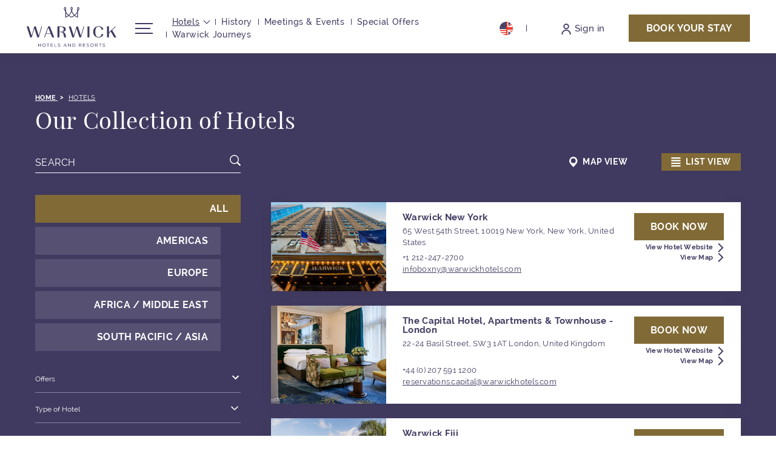

--- FILE ---
content_type: text/html; charset=UTF-8
request_url: https://www.warwickhotels.com/our-hotels
body_size: 37078
content:
<!doctype html>
<html dir="ltr" lang="en" data-lang="" data-template="map-page" data-template-source="warwick">
<head>
<script>
	var galaxyInfo = {
		website_id: 1141,
        tvs: 1,
	    cms_id: 26591,
	    iso: "en_US",
	    local: "en",
	    traduction_id: 1,
	    env: "prod",
	    domain_unique_id: "6b10c4f820f27891d35cebdf364f9aa2",
	    proxy_url: "https://tc.galaxy.tf",
	    proxy_key: "3e96104a1062ecaf04a75edea627518b",
	    proxy_url_lead: "https://tc.galaxy.tf/leads?key=3e96104a1062ecaf04a75edea627518b&glx-website-id=1141&glx-trad-id=1",
	    proxy_user_pool_id: "",
	    item_previous:"",
	    item_current:"",
	    item_next_item:"",
	    item_count:"0",
	    auto_visibility_start: "",
	    auto_visibility_end: "",
	    visibility_redirect_url: "",
	    locales_theme:"/json/locale/1141/61/1",
	    live_website: true,
	    backstage: "https://www.travelclick-websolutions.com"
	}
	</script>
<script type="text/javascript" src="https://app.secureprivacy.ai/script/671a26df9c325afe037e7cdf.js"></script>
<script>
    window.addEventListener("sp_init", function (evt) {
        window.sp.switchLanguage('en');
    }, false);
</script>
<script>var galaxyGMS=function(){var e;return{isUserLoggedIn:function(){try{var r=sessionStorage.getItem("gms_profil_data")||localStorage.getItem("gms_profil_data");return!!(r&&(e=JSON.parse(r))&&e.firstName&&e.timestamp&&45>(+new Date-e.timestamp)/1e3/60)}catch(e){return!1}},userTierKey:function(){if(this.isUserLoggedIn()){var r=e.levelName;if("string"==typeof r)return r.toLowerCase().replace(/ /g,"_")}return!1}}}();</script>

<link rel="preconnect" href="https://fonts.gstatic.com" crossorigin />
<link rel="preload" as="style" href="https://fonts.googleapis.com/css?family=Raleway:400,400i,700,700i&display=swap&subset=latin,latin-ext"><link rel="stylesheet" href="https://fonts.googleapis.com/css?family=Raleway:400,400i,700,700i&display=swap&subset=latin,latin-ext" media="print" onload="this.media='all'"><noscript><link rel="stylesheet" href="https://fonts.googleapis.com/css?family=Raleway:400,400i,700,700i&display=swap&subset=latin,latin-ext"/></noscript>
<link rel="preload" as="style" href="https://fonts.googleapis.com/css?family=Playfair:400,400i,700,700i&display=swap&subset=latin,latin-ext"><link rel="stylesheet" href="https://fonts.googleapis.com/css?family=Playfair:400,400i,700,700i&display=swap&subset=latin,latin-ext" media="print" onload="this.media='all'"><noscript><link rel="stylesheet" href="https://fonts.googleapis.com/css?family=Playfair:400,400i,700,700i&display=swap&subset=latin,latin-ext"/></noscript>
<link rel="preload" as="style" href="https://fonts.googleapis.com/css?family=Playfair+Display:400,400i,700,700i&display=swap&subset=latin,latin-ext"><link rel="stylesheet" href="https://fonts.googleapis.com/css?family=Playfair+Display:400,400i,700,700i&display=swap&subset=latin,latin-ext" media="print" onload="this.media='all'"><noscript><link rel="stylesheet" href="https://fonts.googleapis.com/css?family=Playfair+Display:400,400i,700,700i&display=swap&subset=latin,latin-ext"/></noscript>
<meta name="viewport" content="width=device-width, initial-scale=1">
<link rel="shortcut icon" type="image/x-icon" href="/integration/warwick/public/favicon.ico" />
<link rel="stylesheet" href="/css/custom/1141/61/main/89c5cce6140c45bc398c649b093d083c/main.css">

<script type="text/javascript">
    var currentLanguage = 'en_US';
    var allLanguages = {
        'en_US': { 'id': 1, 'full_iso_code': 'EN_US', 'iso_code': 'en' },
        'es_ES': { 'id': 2, 'full_iso_code': 'ES_ES', 'iso_code': 'es' },
        'fr_FR': { 'id': 3, 'full_iso_code': 'FR_FR', 'iso_code': 'fr' },
        'pt_PT': { 'id': 4, 'full_iso_code': 'PT_PT', 'iso_code': 'pt' },
        'zh': { 'id': 5, 'full_iso_code': 'ZH_CH', 'iso_code': 'zh' },
        'jpn': { 'id': 6, 'full_iso_code': 'JA_JP', 'iso_code': 'ja' },
        'deu': { 'id': 7, 'full_iso_code': 'DE_DE', 'iso_code': 'de' },
        'it_IT': { 'id': 8, 'full_iso_code': 'IT_IT', 'iso_code': 'it' },
        'rus': { 'id': 9, 'full_iso_code': 'RU_RU', 'iso_code': 'ru' },
        'nld': { 'id': 10, 'full_iso_code': 'NL_NL', 'iso_code': 'nl' },
        'en-gb': { 'id': 11, 'full_iso_code': 'EN_UK', 'iso_code': 'en' },
        'ell': { 'id': 14, 'full_iso_code': 'EL_EL', 'iso_code': 'el' },
        'ara': { 'id': 15, 'full_iso_code': 'AR_EG', 'iso_code': 'ar' },
        'swe': { 'id': 16, 'full_iso_code': 'SE_SE', 'iso_code': 'se' },
        'nob': { 'id': 17, 'full_iso_code': 'NO_NO', 'iso_code': 'no' },
        'ces': { 'id': 18, 'full_iso_code': 'CS_CS', 'iso_code': 'cs' },
        'tur': { 'id': 19, 'full_iso_code': 'TR_TR', 'iso_code': 'tr' },
        'cat': { 'id': 20, 'full_iso_code': 'CA_CA', 'iso_code': 'ca' },
        'ind': { 'id': 28, 'full_iso_code': 'IND_ID', 'iso_code': 'ind' },
        'kor': { 'id': 26, 'full_iso_code': 'KR_KR', 'iso_code': 'kr' },
        'pol': { 'id': 27, 'full_iso_code': 'PL_PL', 'iso_code': 'pl' },
        'ron': { 'id': 32, 'full_iso_code': 'RO_RO', 'iso_code': 'ro' },
        'fin': { 'id': 34, 'full_iso_code': 'FI_FI', 'iso_code': 'fi' }
    };
</script>

<script>
    var BookingContext = {};
    var originalHash = document.location.hash;
</script>

<script>
    var glxMapConfig = {
        load: {
            apiKey: 'AIzaSyB4Sz_8W3UeNcWOwkCMgfKGU96EXrDEotg',
            version: 'v3'
        },
        assets: [{
            type: 'script',
            url: '/integration/warwick/public/vendor/infobox.min.js'
        }, {
            type: 'script',
            url: '/integration/warwick/public/vendor/cluster.min.js'
        }],
        icons: {
            close: '/integration/warwick/public/images/svgs/close.svg',
            pin: '/integration/warwick/public/images/temp/ico-pin.png',
            cluster: '/integration/warwick/public/images/temp/ico-pin-cluster.png'
        }
    }
</script>
<link rel="preload" href="/css/custom/1141/311/main/a6d27747325c3fcb86ade42f0e1c4884/main.css" as="style" onload="this.onload=null;this.rel='stylesheet'">
<noscript><link rel="stylesheet" href="/css/custom/1141/311/main/a6d27747325c3fcb86ade42f0e1c4884/main.css"></noscript>
<script>
  if (!window.GLXExtensions) window.GLXExtensions = {};
  window.GLXExtensions.tcGuestPortal = { isEnabled: true };
  (function () {
    const crossDomainParam = /gms=([^&]*)/.exec(window.location.hash);
   if (crossDomainParam) {
      window.GLXExtensions.tcGuestPortal.crossDomain = {
        param: crossDomainParam[1]
      };
      const newURL = new URL(window.location.href);
      newURL.hash = '';
      history.replaceState(null, '', newURL);
    }
  })();

  // title from the unit level
  const gp_titles_website = "mr,mrs,miss,dr,prof,mr&mrs,mr&miss,othertitle";
  const gp_titles_arr = !gp_titles_website ? null : gp_titles_website.split(",");
  if (gp_titles_arr) {
    window.GLXExtensions.tcGuestPortal.gmsTitles = gp_titles_arr;
  }
</script>


<script>
  const tcIntegratedDatalayerConfig = {
    website: {
  name: "Warwick Corporate",
  type: '1',
  tvs: '1',
  nbHotel: 



  '37'
 ,
},
    websiteItem: {
  bid: '0',
  
  hotelId: false,
  
  bookingEngineHotelId: '0',
  bookingEngineProvider: 



"None"
,
  branding: {
    name: 
"Warwick Hotels and Resorts"
, // new
    brand: 



"not_applicable"
,
    masterBrand: 



"Warwick Hotels and Resorts"
,
    chainId: 'WKH',
  },
  location: {
    city: "false",
    country: "false",
    countryCode: "",
    state: "false",
  },
  rating: 'false',
  roomTypesCount: 'false'
},
    hotelInDetail: 
{
  
},
    ibe: {
  ibeGeneral: [],
  ibeProductDisplay: []
},
  };
  
  if (!window.GLXExtensions){
    window.GLXExtensions = { tcIntegratedDataLayer: { isEnabled: true, config: tcIntegratedDatalayerConfig } }
  } else {
    window.GLXExtensions.tcIntegratedDataLayer = { isEnabled: true, config: tcIntegratedDatalayerConfig }
  } 
</script>
<script>
<!--//--><![CDATA[//><!--
(function(lop) {
function f(n,kv){var i=kv.length,p;for(;i--;){p=kv[i].split('=');if(p[0]==n)return p.slice(1).join('=');} return ''};
var d=document,dq=d.location.search.slice(1).split('&'),dc=d.cookie.split(/;\s*\s?/),pl=f('pl',dq)||f('zd'+lop,dc),s=d.getElementsByTagName('script')[0],zd=d.createElement('script'),ec=encodeURIComponent;
zd.type='text/javascript';zd.async=true;zd.src='https://www.tcgms.net/abandonment/tracking.php?lop='+ec(lop)+(pl?'&pl='+pl:'');s.parentNode.insertBefore(zd,s)
})('23cq44y4203c300');
//--><!]]>
</script>

<!-- Case# 005458155 --> 
<!-- Script start -->

<script src="https://cdn.quicktext.im/widget.min.js" data-license="8Up6b-VtYn"></script>

<noscript>

<a href="https://www.quicktext.im" title="Hotel AI Chabot and Guest Communication">Quicktext hotel chatbot</a>

</noscript>

<!-- Script end -->
<title>Luxury Hotel & Resort Collection | Warwick Hotels & Resorts</title>
<meta name="description" content="Discover our luxury Hotel & Resort collection all around the world. Placed in perfect locations, each Warwick hotel has its own history to tell, be part of it!" />
<meta name="keywords" content="" />
<meta property="og:site_name" content="Warwick Corporate" />
<meta http-equiv="content-type" content="text/html; charset=UTF-8" />
<meta name="robots" content="index, follow" />
<meta name="google-site-verification" content="obmG6H5GVVy5PJn7Cm-Wxy_5nEYTHzr3dO3hla5Vtxs" />
<link rel="canonical" href="https://www.warwickhotels.com/our-hotels" />
<link rel="alternate" href="https://www.warwickhotels.com/our-hotels" hreflang="en" />
<link rel="alternate" href="https://www.warwickhotels.com/fr/nos-hotels" hreflang="fr" />
<link rel="alternate" href="https://www.warwickhotels.com/ar/our-hotels" hreflang="ar" />
<meta property="og:url" content="https://www.warwickhotels.com/our-hotels" />
<meta property="og:title" content="Luxury Hotel & Resort Collection | Warwick Hotels & Resorts" />
<meta property="og:description" content="Discover our luxury Hotel & Resort collection all around the world. Placed in perfect locations, each Warwick hotel has its own history to tell, be part of it!" />
<meta property="og:locale" content="en_US" />
<meta name="msvalidate.01" content="FC8DDDBA14DDD21A3DE6171B9064C163" />
<meta name="yandex-verification" content="92101fac27563a68" />
<script type="application/ld+json">{"@context":"https:\/\/schema.org","@type":"BreadcrumbList","itemListElement":[{"@type":"ListItem","position":1,"item":{"@id":"https:\/\/www.warwickhotels.com\/","name":"Home"}},{"@type":"ListItem","position":2,"item":{"@id":"https:\/\/www.warwickhotels.com\/our-hotels","name":"Hotels"}}]}</script>
<script>var websiteID = 1141;</script>
<script>var cms = 26591</script>
<script>var ts_roll_up_tracking = 'enabled';</script>
<script> var ts_analytics = {"master_brand_bid":"","brand_bid":"","master_brand_chain_id":"WKH"}</script>
<script>
var dl = {"pageLanguage":"en","tvs":"tvs_yes","websiteLanguage":"en","pageSection":"group_page-hotels_list","pageSubSection":"overview","contentGroup":"consideration","globalProduct":"web","event":"datalayer-first-render","productPurchased":"custom","propertyWebsiteLanguages":7,"webHostname":"warwickhotels.com","parentHostname":"not_applicable"};
				dl.loggedIn = galaxyGMS.isUserLoggedIn() ? "yes" : "no";
				dl.memberTier = galaxyGMS.userTierKey() ? galaxyGMS.userTierKey() : "null";
</script>
<script>(function(w,d,s,l,i){w[l]=w[l]||[];w[l].push({'gtm.start':
		new Date().getTime(),event:'gtm.js'});var f=d.getElementsByTagName(s)[0],
		j=d.createElement(s),dl=l!='dataLayer'?'&l='+l:'';j.async=true;j.src=
		'https://www.googletagmanager.com/gtm.js?id='+i+dl;f.parentNode.insertBefore(j,f);
		})(window,document,'script','dataLayer','GTM-TL2MM4B');
		</script>

<style>
/* For WYSIWYG content, CSS class are added to figure/images instead of relying only on inline style attribute. These images have the class "glx-cke5-image" added so we can target them safely. */
figure.image_resized.glx-cke5-image[style*="width"] img {
    width: 100%;
    height: auto;
}
</style>
<script>
				(function(w,d,s,l,i){w[l]=w[l]||[];w[l].push({'gtm.start':
				new Date().getTime(),event:'gtm.js'});var f=d.getElementsByTagName(s)[0],
				j=d.createElement(s),dl=l!='dataLayer'?'&l='+l:'';j.async=true;j.src=
				'https://www.googletagmanager.com/gtm.js?id='+i+dl;f.parentNode.insertBefore(j,f);
				})(window,document,'script','dataLayer','GTM-PBB8SPC');
				</script>
<script>_dynamic_base = "https://dynamic.travelclick-websolutions.com"</script>

            <link rel="preload" as="image" href="https://image-tc.galaxy.tf/wisvg-cdprptjd6y51ekf7yn1bbwxd7/corporate-logo-white.svg?width=600">
        </head>
<!-- Some variables to override unit data accross the website -->
<span class="hidden">
    
        
    

    

    <!-- CONTACT -->

    
        
    

    
        
    

    
        
    

    
        
    

    
        
    

    
        
    

    
        
    

    
        
    

    
        
    

    
        
    

    
        
    

    <!-- SOCIALS -->

    
        
    

    
        
    

    
        
    

    
        
    

    
        
    

    
        
    

    
        
    

    
        
    

    
        
    

    
        
    

    <!-- BOOKING -->

    
        
            
                
            

            target='_blank'
        
    
</span>

<script type="text/javascript">
    window.defaultBookingOptions = {};

    window.defaultBookingOptions['min_date'] = '';
    window.defaultBookingOptions['max_date'] = 'false';
    window.defaultBookingOptions['duration'] = 'false';
</script>

<script>
	var blacklistedRestaurants = []
</script>


<span class="hidden">

	

</span>

<body class="g_map-page no-js website-corporate" data-deactivate-bm="">
<script>document.body.classList.remove("no-js");document.body.classList.add('js-loading');</script>

<div class="wrapper">
	<div class="header-push"></div>

	

    

    


    <div
        class="browser-redirect__container"
        data-cookie-duration="30"
        data-text-align="left"
    >


    <script type="text/template" class="js-browser-redirect-entry" data-lang="fr">
        <div class="browser-redirect__wrapper shell">
            <div class="browser-redirect__text"><p>Notre site internet est &eacute;galement disponible en fran&ccedil;ais.&nbsp;Souhaitez-vous &ecirc;tre redirig&eacute; sur le site en fran&ccedil;ais?&nbsp;</p>
</div>
            <div class="browser-redirect__actions">
                <div class="browser-redirect__actions-accept">
                    <a class="btn btn--default" aria-label="Go to alternate language">
                        Oui
                    </a>
                </div>

                <div class="browser-redirect__actions-refuse">
                    <button aria-label="Dismiss alternate language" class="btn btn--reversed">
                        Non
                    </button>
                </div>
            </div>
        </div>
    </script>


    </div>


	<header class="header">
		<a href="#main" class="skip-main">
    Skip to main content
</a>


		<div class="shell">
			<div class="header__container">
				<div class="header-aside">
					<a id="header__wrapper-link" href="/" class="logo js-galaxy-logo"  aria-label="Back to the homepage">
    <picture>
        
            <source srcset="https://image-tc.galaxy.tf/wisvg-agwfrrubaeyjl5toqcwoe0cbk/crown-home.svg?width=600" media="(max-width: 991px)">    
        
        
        

        <img src="https://image-tc.galaxy.tf/wisvg-cdprptjd6y51ekf7yn1bbwxd7/corporate-logo-white.svg?width=600" alt="Official white logo of Warwick Hotels and Resorts" fetchpriority="high" width="148" height="75">
    </picture>

    
        <picture>
            
                <source srcset="https://image-tc.galaxy.tf/wisvg-66bygfqz82ez3b6j03kop9sw1/mark-only-gold.svg?width=600" media="(max-width: 991px)">    
            
            
            <img src="https://image-tc.galaxy.tf/wisvg-f2g5slrz7b0p22qa1tn8kilbk/warwick-1.svg?width=600" alt="Official white logo of Warwick Hotels and Resorts" class="logo-scroll" loading="lazy" width="148" height="75">
        </picture>
    
</a>


				</div>

				<div class="header__content">
					<div class="header__content-top">
						<div>
							
						</div>
					</div><!-- /.header__content-top -->

					<div class="header__content-bottom">
						



<div class="header__content-bar">
    <button class="nav-btn js-nav-toggle d-none d-lg-block" aria-label="Open/Close navigation menu" aria-expanded="false">
        <span></span>
        <span></span>
        <span></span>
    </button>

    <nav class="nav">
        <ul>
                <li class="        dropdown
        ">
        <a href="/our-hotels"  class="current js-galaxy-main-menu-item" aria-current="page">
            <span>Hotels</span>
        </a>

                    <div class="dropdown-menu" aria-labelledby="navbarDropdown26591-1">
                <ul class="dropdown-menu__inner">
                                            <li>
                            <a href="https://www.warwickhotels.com/our-hotels"  class="dropdown-item">Our Hotels</a>
                        </li>
                                            <li>
                            <a href="/our-hotels/coming-soon-hotels"  class="dropdown-item">Coming Soon </a>
                        </li>
                                    </ul>
            </div>
            </li>
    <li class="">
        <a href="/history"  class=" js-galaxy-main-menu-item" >
            <span>History</span>
        </a>

            </li>
    <li class="">
        <a href="/meetings-and-events"  class=" js-galaxy-main-menu-item" >
            <span>Meetings & Events</span>
        </a>

            </li>
    <li class="">
        <a href="/offers"  class=" js-galaxy-main-menu-item" >
            <span>Special Offers</span>
        </a>

            </li>
    <li class="">
        <a href="/warwick-journeys"  class=" js-galaxy-main-menu-item" >
            <span>Warwick Journeys</span>
        </a>

            </li>
    <li class="">
        <a href="https://www.warwickhotels.com/e-gift-cards"  class=" js-galaxy-main-menu-item" >
            <span>E-gift Cards</span>
        </a>

            </li>
    <li class="">
        <a href="/warwick-destinations"  class=" js-galaxy-main-menu-item" >
            <span>Warwick Destinations</span>
        </a>

            </li>
    <li class="">
        <a href="/contact-us"  class=" js-galaxy-main-menu-item" >
            <span>Contact us</span>
        </a>

            </li>
    <li class="">
        <a href="/photo-gallery"  class=" js-galaxy-main-menu-item" >
            <span>Photo Gallery</span>
        </a>

            </li>
    <li class="">
        <a href="/blog"  class=" js-galaxy-main-menu-item" >
            <span>Blog</span>
        </a>

            </li>
    <li class="">
        <a href="/about-us"  class=" js-galaxy-main-menu-item" >
            <span>About Us</span>
        </a>

            </li>
    <li class="">
        <a href="/careers"  class=" js-galaxy-main-menu-item" >
            <span>Careers</span>
        </a>

            </li>

        </ul>
    </nav><!-- /.nav -->
</div><!-- /.nav-actions -->

<style>
    .header .header__content-bar .nav > ul > li:nth-child(n + 5) ~ li {
        display: none;
    }
</style>

						<div class="nav-utilities ">
							<ul>
								    <li class="language-dropdown language-switcher-dropdown">
        <button class="js-dropdown-toggle" aria-label="Toggle dropdown">
            <div class="language-item-current">
                <img src="https://image-tc.galaxy.tf/wisvg-36l5mw1oxismqt3s5d12z95t1/english.svg" alt="US English" class="language-item-flag" width="22" height="22">
                <span class="language-item-current__text"> English </span>
            </div>

            <span class="language-toggle-indicator"> <svg aria-hidden="true" xmlns="http://www.w3.org/2000/svg" width="16" height="7.038" viewBox="0 0 11.91 7.038">
    <path d="M4.955,6.037-1,.083.083-1,4.955,3.872,9.827-1,10.91.083Z" transform="translate(1 1)"
        fill="currentColor" />
</svg>
 </span>
        </button>

        <ul class="nav__dropdown">
                            <li class="language-item">
                    <a href="/fr/nos-hotels" class="language-item-link" data-language="fr">
                        <img src="https://image-tc.galaxy.tf/wisvg-8wuicxl1kfhea10qq5l9o0euo/francais.svg" alt="Français (French)" class="language-item-flag" loading="lazy" width="22" height="22">
                        <span>Français</span>
                    </a>
                </li>
                            <li class="language-item">
                    <a href="/ar/our-hotels" class="language-item-link" data-language="ar">
                        <img src="https://image-tc.galaxy.tf/wisvg-5stdiuqiksabqz1rf5cp7vhmt/file.svg" alt="(Arabic) العربية" class="language-item-flag" loading="lazy" width="22" height="22">
                        <span>العربية</span>
                    </a>
                </li>
                    </ul>
    </li>


								
									<div id="gms-header-dropdown">
  <header-dropdown
    :configs="{
      headerSmallData:'',
      loginText: 'Sign in',
      login: '/warwick-journeys-loyalty/account/login',
      customIcon: {
        main: '',
        hover: ''
      },
      triggerIsButton: false,
      customColors: {
        dropdownHead: {
          enabled: false,
          background: {
            default: '',
            hover:''
          },
          text: {
            default:'',
            hover:''
          }
        },
        dropdownPanel: {
          enabled: false,
          background: {
            default: ''
          },
          text: {
            default:'',
            hover:''
          }
        }
      },
      dropdown:[
{
    title: 'Home',
    url: '/warwick-journeys-loyalty/home',
    target: '_self',
},

{
    title: 'Member Offers',
    url: '/warwick-journeys-loyalty/members-offers',
    target: '_self',
},

{
    title: 'My Profile',
    url: '/warwick-journeys-loyalty/my-profile',
    target: '_self',
},

{
    title: 'My Stays',
    url: '/warwick-journeys-loyalty/my-stays',
    target: '_self',
},

{
    title: 'My Status',
    url: '/warwick-journeys-loyalty/my-status',
    target: '_self',
},
  ]}"
  :translations='{
    logout: "Sign Out",
    signOut: "Sign Out",
    hello: "Hello,",
    point:"Point",
    points:"Points",
    night:"Night",
    nights:"Nights",
    stay:"Stay",
    stays:"Stays",
  }'></header-dropdown>
</div>
									<li><div class="js-insert-gms-header wrapper-gms-header-extension"></div></li>
								
							</ul>

							<span class="d-none  d-lg-block suite-bm-hide-cls">
								
    



    
        <button href="" class="btn btn--default btn--md btn--book js-booking-menu js-trigger-open-toggle 
        js-replace-bm-title js-galaxy-open-bm "  target='_blank' data-min-date="" data-max-date="" data-duration="" aria-label="Open booking mask">
            Book Your stay
        </button>
    


							</span>
						</div><!-- /.nav-utilities -->
					</div><!-- /.header__content-bottom -->
				</div><!-- /.nav-container -->

				<button class="nav-btn js-nav-toggle d-lg-none" aria-label="Open/Close navigation menu" aria-expanded="false">
					<span></span>
					<span></span>
					<span></span>
				</button>
			</div><!-- /.header__container -->
		</div><!-- /.shell -->

		<div class="more-menu js-loop-trap__container" role="dialog" aria-modal="true" aria-label="Navigation Menu">
			<button class="more-menu__close js-nav-toggle btn-text" aria-label="Close navigation menu">
				<svg aria-hidden="true" xmlns="http://www.w3.org/2000/svg" width="16.459" height="16.459" viewBox="0 0 16.459 16.459">
    <g transform="translate(-13100.874 12222.499) rotate(-45)">
        <g transform="translate(9.192 10.607)">
            <line x2="21.276" transform="translate(17886.5 622.138)" fill="none" stroke="#403a60" stroke-width="2"/>
            <line x2="21.276" transform="translate(17897.139 611.5) rotate(90)" fill="none" stroke="#403a60" stroke-width="2"/>
        </g>
    </g>
  </svg>

			</button>

			<div class="more-menu__decoration">
				<svg xmlns="http://www.w3.org/2000/svg" xmlns:xlink="http://www.w3.org/1999/xlink" width="176" height="123" viewBox="0 0 176 123"><defs><path id="79yoa" d="M267.956 484.82l-5.238-1.807c-.723-.18-16.075-5.599-33.052-19.868-15.895 12.282-30.344 19.507-31.067 19.868l-1.987.903-1.806-1.083c-3.07-1.807-6.321-3.613-9.573-5.6-7.043-3.973-14.449-8.308-21.674-13.365-16.616 13.727-31.607 18.965-32.33 19.326L125.992 485v-67.731c-1.987-3.793-4.335-8.128-6.684-12.102-2.167-3.793-4.153-7.224-5.418-9.753-2.167-4.335-7.225-14.63-2.348-23.3 2.167-3.973 6.502-7.947 11.74-7.947 3.251 0 5.96 1.626 8.127 4.335 3.432 4.516 3.072 10.476 2.89 15.353l-.18 2.709v28.899c.18.541.542 1.083.722 1.625 6.503 14.81 15.534 26.55 28.538 36.846 14.088-13.004 24.022-28.538 29.621-46.419-.18-.541-.542-1.445-.903-2.709-4.335-12.101-8.128-24.383-7.044-31.066.903-4.877 3.07-8.489 6.322-10.295 1.625-.903 3.25-1.264 4.876-1.445h1.626c1.806.18 3.431.542 5.057 1.445 3.251 1.806 5.419 5.238 6.322 10.295 1.263 6.683-2.529 18.784-6.864 30.886-.541 1.264-.722 2.348-.903 2.89 5.599 17.52 15.172 32.872 28.899 45.695 14.088-11.74 24.022-23.841 29.26-35.942.18-.542.541-1.084.722-1.626 0-14.63 0-26.37-.18-28.898l-.18-2.71c-.182-4.876-.543-10.837 2.889-15.352 2.167-2.89 5.057-4.335 8.127-4.335 5.058 0 9.573 3.974 11.74 7.947 4.697 8.67-.36 18.965-2.347 23.3-1.265 2.528-3.252 5.96-5.419 9.753-2.348 3.974-4.877 8.308-6.683 12.101zm-98.436-26.551c6.502 4.515 13.185 8.308 19.506 11.92 2.71 1.626 5.42 3.07 7.947 4.516 4.155-2.168 14.991-8.309 26.551-17.159-11.56-11.017-20.41-23.841-26.37-38.11l-.36 1.084-.363-1.084c-5.96 14.63-14.99 27.634-26.91 38.833m-35.582-25.828v40.638c5.237-2.528 13.907-7.044 23.119-14.449-9.573-7.586-17.16-16.256-23.12-26.19m102.049 25.468c9.573 7.766 18.603 12.643 24.021 15.171v-41.361c-5.96 9.03-13.907 17.7-24.021 26.19m31.789-59.062v1.806c1.986-3.432 3.972-6.683 5.057-9.03 2.709-5.42 5.057-11.56 2.528-16.076-1.084-2.167-3.25-3.793-4.696-3.793-.18 0-.903 0-1.806 1.265-1.625 2.348-1.444 6.502-1.264 10.295l.18 2.89v12.643zM123.1 371.753c-1.444 0-3.612 1.626-4.695 3.793-2.53 4.516 0 10.657 2.528 16.075 1.084 2.348 3.07 5.6 5.058 9.031v-14.63l.18-2.89c.18-3.793.361-7.947-1.264-10.295-.903-1.084-1.626-1.084-1.807-1.084m74.234-2.167h-1.084c-.18 0-.723.18-1.264.542-.903.542-1.806 2.348-2.348 4.696-.723 3.793 1.806 12.643 3.973 19.506l.181-.722.181.542c2.167-6.864 4.696-15.714 3.973-19.507-.361-2.348-1.264-4.154-2.348-4.696-.18-.18-.722-.361-1.264-.361"/></defs><g><g opacity=".1" transform="translate(-109 -362)"><use fill="#403a60" xlink:href="#79yoa"/></g></g></svg>
			</div><!-- /.more-menu__decoration -->

			<div class="more-menu__content">
				<nav class="links">
					<ul>
						

						    <li class="        dropdown
        ">
        <a href="/our-hotels"  class="current js-galaxy-main-menu-item" aria-current="page">
            <span>Hotels</span>
        </a>

                    <div class="dropdown-menu" aria-labelledby="navbarDropdown26591-1">
                <ul class="dropdown-menu__inner">
                                            <li>
                            <a href="https://www.warwickhotels.com/our-hotels"  class="dropdown-item">Our Hotels</a>
                        </li>
                                            <li>
                            <a href="/our-hotels/coming-soon-hotels"  class="dropdown-item">Coming Soon </a>
                        </li>
                                    </ul>
            </div>
            </li>
    <li class="">
        <a href="/history"  class=" js-galaxy-main-menu-item" >
            <span>History</span>
        </a>

            </li>
    <li class="">
        <a href="/meetings-and-events"  class=" js-galaxy-main-menu-item" >
            <span>Meetings & Events</span>
        </a>

            </li>
    <li class="">
        <a href="/offers"  class=" js-galaxy-main-menu-item" >
            <span>Special Offers</span>
        </a>

            </li>
    <li class="">
        <a href="/warwick-journeys"  class=" js-galaxy-main-menu-item" >
            <span>Warwick Journeys</span>
        </a>

            </li>
    <li class="">
        <a href="https://www.warwickhotels.com/e-gift-cards"  class=" js-galaxy-main-menu-item" >
            <span>E-gift Cards</span>
        </a>

            </li>
    <li class="">
        <a href="/warwick-destinations"  class=" js-galaxy-main-menu-item" >
            <span>Warwick Destinations</span>
        </a>

            </li>
    <li class="">
        <a href="/contact-us"  class=" js-galaxy-main-menu-item" >
            <span>Contact us</span>
        </a>

            </li>
    <li class="">
        <a href="/photo-gallery"  class=" js-galaxy-main-menu-item" >
            <span>Photo Gallery</span>
        </a>

            </li>
    <li class="">
        <a href="/blog"  class=" js-galaxy-main-menu-item" >
            <span>Blog</span>
        </a>

            </li>
    <li class="">
        <a href="/about-us"  class=" js-galaxy-main-menu-item" >
            <span>About Us</span>
        </a>

            </li>
    <li class="">
        <a href="/careers"  class=" js-galaxy-main-menu-item" >
            <span>Careers</span>
        </a>

            </li>

					</ul>
				</nav><!-- /.nav -->

				<div class="nav-utilities">
					<ul>
						    <li class="language-dropdown language-switcher-dropdown">
        <button class="js-dropdown-toggle" aria-label="Toggle dropdown">
            <div class="language-item-current">
                <img src="https://image-tc.galaxy.tf/wisvg-36l5mw1oxismqt3s5d12z95t1/english.svg" alt="US English" class="language-item-flag" width="22" height="22">
                <span class="language-item-current__text"> English </span>
            </div>

            <span class="language-toggle-indicator"> <svg aria-hidden="true" xmlns="http://www.w3.org/2000/svg" width="16" height="7.038" viewBox="0 0 11.91 7.038">
    <path d="M4.955,6.037-1,.083.083-1,4.955,3.872,9.827-1,10.91.083Z" transform="translate(1 1)"
        fill="currentColor" />
</svg>
 </span>
        </button>

        <ul class="nav__dropdown">
                            <li class="language-item">
                    <a href="/fr/nos-hotels" class="language-item-link" data-language="fr">
                        <img src="https://image-tc.galaxy.tf/wisvg-8wuicxl1kfhea10qq5l9o0euo/francais.svg" alt="Français (French)" class="language-item-flag" loading="lazy" width="22" height="22">
                        <span>Français</span>
                    </a>
                </li>
                            <li class="language-item">
                    <a href="/ar/our-hotels" class="language-item-link" data-language="ar">
                        <img src="https://image-tc.galaxy.tf/wisvg-5stdiuqiksabqz1rf5cp7vhmt/file.svg" alt="(Arabic) العربية" class="language-item-flag" loading="lazy" width="22" height="22">
                        <span>العربية</span>
                    </a>
                </li>
                    </ul>
    </li>

					</ul>
				</div><!-- /.nav-utilities -->
			</div><!-- /.more-menu__content -->
		</div><!-- /.more-menu -->
	</header><!-- /.header -->

	<div class="popup-booking" role="dialog" aria-modal="true" aria-labelledby="booking-label booking-label-when" data-json="/json/search/61/1/hotels-bm.json">
	<div class="popup__body">
		
			<div class="popup__group active js-popup__step1 js-loop-trap__container" role="region" aria-labelledby="booking-label">
				<button class="popup__close js-booking-menu js-close-booking-mask" aria-label="Close booking mask">
					<svg aria-hidden="true" xmlns="http://www.w3.org/2000/svg" width="15.4" height="15.4"><g data-name="Group 4099"><path data-name="Path 4786" d="M15.4 1.4L14 0 7.7 6.3 1.4 0 0 1.4l6.3 6.3L0 14l1.4 1.4 6.3-6.3 6.3 6.3 1.4-1.4-6.3-6.3z" fill="#403a60"/></g></svg>
				</button>

				<header class="popup__head">
					<span>
						<svg aria-hidden="true" xmlns="http://www.w3.org/2000/svg" xmlns:xlink="http://www.w3.org/1999/xlink" width="60" height="43" viewBox="0 0 176 123">
    <path fill="#c4aa6f" transform="translate(-109 -362)" d="M267.956 484.82l-5.238-1.807c-.723-.18-16.075-5.599-33.052-19.868-15.895 12.282-30.344 19.507-31.067 19.868l-1.987.903-1.806-1.083c-3.07-1.807-6.321-3.613-9.573-5.6-7.043-3.973-14.449-8.308-21.674-13.365-16.616 13.727-31.607 18.965-32.33 19.326L125.992 485v-67.731c-1.987-3.793-4.335-8.128-6.684-12.102-2.167-3.793-4.153-7.224-5.418-9.753-2.167-4.335-7.225-14.63-2.348-23.3 2.167-3.973 6.502-7.947 11.74-7.947 3.251 0 5.96 1.626 8.127 4.335 3.432 4.516 3.072 10.476 2.89 15.353l-.18 2.709v28.899c.18.541.542 1.083.722 1.625 6.503 14.81 15.534 26.55 28.538 36.846 14.088-13.004 24.022-28.538 29.621-46.419-.18-.541-.542-1.445-.903-2.709-4.335-12.101-8.128-24.383-7.044-31.066.903-4.877 3.07-8.489 6.322-10.295 1.625-.903 3.25-1.264 4.876-1.445h1.626c1.806.18 3.431.542 5.057 1.445 3.251 1.806 5.419 5.238 6.322 10.295 1.263 6.683-2.529 18.784-6.864 30.886-.541 1.264-.722 2.348-.903 2.89 5.599 17.52 15.172 32.872 28.899 45.695 14.088-11.74 24.022-23.841 29.26-35.942.18-.542.541-1.084.722-1.626 0-14.63 0-26.37-.18-28.898l-.18-2.71c-.182-4.876-.543-10.837 2.889-15.352 2.167-2.89 5.057-4.335 8.127-4.335 5.058 0 9.573 3.974 11.74 7.947 4.697 8.67-.36 18.965-2.347 23.3-1.265 2.528-3.252 5.96-5.419 9.753-2.348 3.974-4.877 8.308-6.683 12.101zm-98.436-26.551c6.502 4.515 13.185 8.308 19.506 11.92 2.71 1.626 5.42 3.07 7.947 4.516 4.155-2.168 14.991-8.309 26.551-17.159-11.56-11.017-20.41-23.841-26.37-38.11l-.36 1.084-.363-1.084c-5.96 14.63-14.99 27.634-26.91 38.833m-35.582-25.828v40.638c5.237-2.528 13.907-7.044 23.119-14.449-9.573-7.586-17.16-16.256-23.12-26.19m102.049 25.468c9.573 7.766 18.603 12.643 24.021 15.171v-41.361c-5.96 9.03-13.907 17.7-24.021 26.19m31.789-59.062v1.806c1.986-3.432 3.972-6.683 5.057-9.03 2.709-5.42 5.057-11.56 2.528-16.076-1.084-2.167-3.25-3.793-4.696-3.793-.18 0-.903 0-1.806 1.265-1.625 2.348-1.444 6.502-1.264 10.295l.18 2.89v12.643zM123.1 371.753c-1.444 0-3.612 1.626-4.695 3.793-2.53 4.516 0 10.657 2.528 16.075 1.084 2.348 3.07 5.6 5.058 9.031v-14.63l.18-2.89c.18-3.793.361-7.947-1.264-10.295-.903-1.084-1.626-1.084-1.807-1.084m74.234-2.167h-1.084c-.18 0-.723.18-1.264.542-.903.542-1.806 2.348-2.348 4.696-.723 3.793 1.806 12.643 3.973 19.506l.181-.722.181.542c2.167-6.864 4.696-15.714 3.973-19.507-.361-2.348-1.264-4.154-2.348-4.696-.18-.18-.722-.361-1.264-.361"></path>
  </svg>

					</span>
					<div class="popup__title" id="booking-label">Where would you like to stay?</div><!-- /.popup__title -->
				</header><!-- /.popup__head -->

				<div class="accordion-hotels js-booking-list-hotels">
											<div class="accordion__section">
							<div class="accordion__head">
								<div class="h5">Americas</div>
							</div><!-- /.accordion__head -->

							<div class="accordion__body">
								<ul class="list-hotels text-color-primary">
																			
											<li>
												<button data-id="57" data-adults="1" data-max-adults="10" class="js-bm-hotel-item"><span>Warwick New York</span></button>
											</li>
										
																			
											<li>
												<button data-id="1121" data-adults="1" data-max-adults="10" class="js-bm-hotel-item"><span>Warwick Le Crystal – Montreal</span></button>
											</li>
										
																			
											<li>
												<button data-id="79" data-adults="1" data-max-adults="10" class="js-bm-hotel-item"><span>Warwick Melrose - Dallas</span></button>
											</li>
										
																			
											<li>
												<button data-id="7" data-adults="1" data-max-adults="10" class="js-bm-hotel-item"><span>Warwick Denver</span></button>
											</li>
										
																			
											<li>
												<button data-id="83" data-adults="1" data-max-adults="10" class="js-bm-hotel-item"><span>Warwick San Francisco</span></button>
											</li>
										
																			
											<li>
												<button data-id="85" data-adults="1" data-max-adults="10" class="js-bm-hotel-item"><span>Warwick Seattle</span></button>
											</li>
										
																			
											<li>
												<button data-id="5" data-adults="1" data-max-adults="10" class="js-bm-hotel-item"><span>Warwick Allerton - Chicago</span></button>
											</li>
										
																			
											<li>
												<button data-id="19" data-adults="2" data-max-adults="10" class="js-bm-hotel-item"><span>Warwick Paradise Island - Bahamas</span></button>
											</li>
										
																	</ul><!-- /.list-hotels -->
							</div><!-- /.accordion__body -->
						</div><!-- /.accordion__section -->
											<div class="accordion__section">
							<div class="accordion__head">
								<div class="h5">Europe</div>
							</div><!-- /.accordion__head -->

							<div class="accordion__body">
								<ul class="list-hotels text-color-primary">
																			
											<li>
												<button data-id="111" data-adults="1" data-max-adults="10" class="js-bm-hotel-item"><span>The Capital Hotel, Apartments & Townhouse - London</span></button>
											</li>
										
																			
											<li>
												<button data-id="1" data-adults="1" data-max-adults="10" class="js-bm-hotel-item"><span>Warwick Grand-Place Brussels</span></button>
											</li>
										
																			
											<li>
												<button data-id="11" data-adults="1" data-max-adults="10" class="js-bm-hotel-item"><span>Warwick Champs-Elysées Paris</span></button>
											</li>
										
																			
											<li>
												<button data-id="119" data-adults="1" data-max-adults="6" class="js-bm-hotel-item"><span>Warwick Reine Astrid - Lyon</span></button>
											</li>
										
																			
											<li>
												<button data-id="9" data-adults="1" data-max-adults="10" class="js-bm-hotel-item"><span>Warwick Geneva</span></button>
											</li>
										
																			
											<li>
												<button data-id="87" data-adults="2" data-max-adults="10" class="js-bm-hotel-item"><span>Hôtel Westminster - Paris</span></button>
											</li>
										
																			
											<li>
												<button data-id="81" data-adults="1" data-max-adults="10" class="js-bm-hotel-item"><span>Hotel Barsey by Warwick - Brussels </span></button>
											</li>
										
																			
											<li>
												<button data-id="137" data-adults="1" data-max-adults="10" class="js-bm-hotel-item"><span>Splendid Hotel & Spa Nice</span></button>
											</li>
										
																			
											<li>
												<button data-id="139" data-adults="1" data-max-adults="10" class="js-bm-hotel-item"><span>Le Grand Hôtel des Thermes</span></button>
											</li>
										
																	</ul><!-- /.list-hotels -->
							</div><!-- /.accordion__body -->
						</div><!-- /.accordion__section -->
											<div class="accordion__section">
							<div class="accordion__head">
								<div class="h5">Africa / Middle East</div>
							</div><!-- /.accordion__head -->

							<div class="accordion__body">
								<ul class="list-hotels text-color-primary">
																			
											<li>
												<button data-id="89" data-adults="1" data-max-adults="10" class="js-bm-hotel-item"><span>Warwick Doha</span></button>
											</li>
										
																			
											<li>
												<button data-id="95" data-adults="1" data-max-adults="10" class="js-bm-hotel-item"><span>Warwick Ankara</span></button>
											</li>
										
																			
											<li>
												<button data-id="1107" data-adults="1" data-max-adults="10" class="js-bm-hotel-item"><span>Cantonal Hotel by Warwick Riyadh</span></button>
											</li>
										
																			
											<li>
												<button data-id="101" data-adults="1" data-max-adults="10" class="js-bm-hotel-item"><span>Warwick Al Khobar</span></button>
											</li>
										
																			
											<li>
												<button data-id="115" data-adults="1" data-max-adults="10" class="js-bm-hotel-item"><span>Warwick Palm Beach Hotel - Beirut</span></button>
											</li>
										
																			
											<li>
												<button data-id="121" data-adults="1" data-max-adults="10" class="js-bm-hotel-item"><span>Warwick Stone 55 - Beirut</span></button>
											</li>
										
																			
											<li>
												<button data-id="99" data-adults="1" data-max-adults="10" class="js-bm-hotel-item"><span>Warwick Hotel Jeddah</span></button>
											</li>
										
																			
											<li>
												<button data-id="157" data-adults="1" data-max-adults="10" class="js-bm-hotel-item"><span>Warwick Riyadh</span></button>
											</li>
										
																			
											<li>
												<button data-id="165" data-adults="1" data-max-adults="10" class="js-bm-hotel-item"><span>Naviti By Warwick Dammam</span></button>
											</li>
										
																			
											<li>
												<button data-id="1395" data-adults="1" data-max-adults="10" class="js-bm-hotel-item"><span>Naviti by Warwick Al Khobar</span></button>
											</li>
										
																			
											<li>
												<button data-id="1397" data-adults="1" data-max-adults="10" class="js-bm-hotel-item"><span>Warwick Al Taif Hotel</span></button>
											</li>
										
																			
											<li>
												<button data-id="1473" data-adults="1" data-max-adults="10" class="js-bm-hotel-item"><span>Warwick Hotel Al Jubail</span></button>
											</li>
										
																			
																			
																	</ul><!-- /.list-hotels -->
							</div><!-- /.accordion__body -->
						</div><!-- /.accordion__section -->
											<div class="accordion__section">
							<div class="accordion__head">
								<div class="h5">South Pacific / Asia</div>
							</div><!-- /.accordion__head -->

							<div class="accordion__body">
								<ul class="list-hotels text-color-primary">
																			
											<li>
												<button data-id="109" data-adults="1" data-max-adults="10" class="js-bm-hotel-item"><span>Warwick Fiji</span></button>
											</li>
										
																			
											<li>
												<button data-id="117" data-adults="1" data-max-adults="10" class="js-bm-hotel-item"><span>Warwick Le Lagon - Vanuatu</span></button>
											</li>
										
																			
											<li>
												<button data-id="103" data-adults="1" data-max-adults="10" class="js-bm-hotel-item"><span>The Naviti Resort - Fiji</span></button>
											</li>
										
																			
											<li>
												<button data-id="123" data-adults="1" data-max-adults="10" class="js-bm-hotel-item"><span>Tambua Sands Beach Resort - Fiji</span></button>
											</li>
										
																			
											<li>
												<button data-id="125" data-adults="1" data-max-adults="10" class="js-bm-hotel-item"><span>Tokatoka Resort - Fiji International Airport</span></button>
											</li>
										
																			
											<li>
												<button data-id="127" data-adults="1" data-max-adults="10" class="js-bm-hotel-item"><span>Celebrity International Grand Hotel</span></button>
											</li>
										
																	</ul><!-- /.list-hotels -->
							</div><!-- /.accordion__body -->
						</div><!-- /.accordion__section -->
									</div><!-- /.accordion -->
			</div><!-- /.popup__group -->
		

		<div class="popup__group js-popup__step2 js-loop-trap__container " role="region" aria-labelledby="booking-label-when">
			<button class="popup__close js-booking-menu js-close-booking-mask" aria-label="Close booking mask">
				<svg aria-hidden="true" xmlns="http://www.w3.org/2000/svg" width="15.4" height="15.4"><g data-name="Group 4099"><path data-name="Path 4786" d="M15.4 1.4L14 0 7.7 6.3 1.4 0 0 1.4l6.3 6.3L0 14l1.4 1.4 6.3-6.3 6.3 6.3 1.4-1.4-6.3-6.3z" fill="#403a60"/></g></svg>
			</button>

			<header class="popup__head">
				<span>
					<svg aria-hidden="true" xmlns="http://www.w3.org/2000/svg" xmlns:xlink="http://www.w3.org/1999/xlink" width="60" height="43" viewBox="0 0 176 123">
    <path fill="#c4aa6f" transform="translate(-109 -362)" d="M267.956 484.82l-5.238-1.807c-.723-.18-16.075-5.599-33.052-19.868-15.895 12.282-30.344 19.507-31.067 19.868l-1.987.903-1.806-1.083c-3.07-1.807-6.321-3.613-9.573-5.6-7.043-3.973-14.449-8.308-21.674-13.365-16.616 13.727-31.607 18.965-32.33 19.326L125.992 485v-67.731c-1.987-3.793-4.335-8.128-6.684-12.102-2.167-3.793-4.153-7.224-5.418-9.753-2.167-4.335-7.225-14.63-2.348-23.3 2.167-3.973 6.502-7.947 11.74-7.947 3.251 0 5.96 1.626 8.127 4.335 3.432 4.516 3.072 10.476 2.89 15.353l-.18 2.709v28.899c.18.541.542 1.083.722 1.625 6.503 14.81 15.534 26.55 28.538 36.846 14.088-13.004 24.022-28.538 29.621-46.419-.18-.541-.542-1.445-.903-2.709-4.335-12.101-8.128-24.383-7.044-31.066.903-4.877 3.07-8.489 6.322-10.295 1.625-.903 3.25-1.264 4.876-1.445h1.626c1.806.18 3.431.542 5.057 1.445 3.251 1.806 5.419 5.238 6.322 10.295 1.263 6.683-2.529 18.784-6.864 30.886-.541 1.264-.722 2.348-.903 2.89 5.599 17.52 15.172 32.872 28.899 45.695 14.088-11.74 24.022-23.841 29.26-35.942.18-.542.541-1.084.722-1.626 0-14.63 0-26.37-.18-28.898l-.18-2.71c-.182-4.876-.543-10.837 2.889-15.352 2.167-2.89 5.057-4.335 8.127-4.335 5.058 0 9.573 3.974 11.74 7.947 4.697 8.67-.36 18.965-2.347 23.3-1.265 2.528-3.252 5.96-5.419 9.753-2.348 3.974-4.877 8.308-6.683 12.101zm-98.436-26.551c6.502 4.515 13.185 8.308 19.506 11.92 2.71 1.626 5.42 3.07 7.947 4.516 4.155-2.168 14.991-8.309 26.551-17.159-11.56-11.017-20.41-23.841-26.37-38.11l-.36 1.084-.363-1.084c-5.96 14.63-14.99 27.634-26.91 38.833m-35.582-25.828v40.638c5.237-2.528 13.907-7.044 23.119-14.449-9.573-7.586-17.16-16.256-23.12-26.19m102.049 25.468c9.573 7.766 18.603 12.643 24.021 15.171v-41.361c-5.96 9.03-13.907 17.7-24.021 26.19m31.789-59.062v1.806c1.986-3.432 3.972-6.683 5.057-9.03 2.709-5.42 5.057-11.56 2.528-16.076-1.084-2.167-3.25-3.793-4.696-3.793-.18 0-.903 0-1.806 1.265-1.625 2.348-1.444 6.502-1.264 10.295l.18 2.89v12.643zM123.1 371.753c-1.444 0-3.612 1.626-4.695 3.793-2.53 4.516 0 10.657 2.528 16.075 1.084 2.348 3.07 5.6 5.058 9.031v-14.63l.18-2.89c.18-3.793.361-7.947-1.264-10.295-.903-1.084-1.626-1.084-1.807-1.084m74.234-2.167h-1.084c-.18 0-.723.18-1.264.542-.903.542-1.806 2.348-2.348 4.696-.723 3.793 1.806 12.643 3.973 19.506l.181-.722.181.542c2.167-6.864 4.696-15.714 3.973-19.507-.361-2.348-1.264-4.154-2.348-4.696-.18-.18-.722-.361-1.264-.361"></path>
  </svg>

				</span>

				<div class="popup__title" id="booking-label-when">When would you like to stay?</div><!-- /.popup__title -->
			</header><!-- /.popup__head -->

			<div class="form-booking">
				<form method="get" target="_blank" class="js-booking-form" data-min-stay="1" data-min-stay-msg="minimum night must be selected to book this offer!">
					<div class="form__body">
						<div class="form__row">
							<div class="form__col form__col--size1 hidden-ada-container js-select-hotels ">
								<label class="hidden-ada" for="hotels-select">Preference</label>

								<select id="hotels-select" name="hotel" class="select2" disabled>
																			<option value="57" id="bm-57" data-booking-engine="29" data-booking-mask-url="https://reservations.travelclick.com/9878427?">
											Warwick New York										</option>
								   										<option value="111" id="bm-111" data-booking-engine="29" data-booking-mask-url="https://reservations.travelclick.com/98829?">
											The Capital Hotel, Apartments & Townhouse - London										</option>
								   										<option value="109" id="bm-109" data-booking-engine="29" data-booking-mask-url="https://reservations.travelclick.com/9878428?">
											Warwick Fiji										</option>
								   										<option value="89" id="bm-89" data-booking-engine="29" data-booking-mask-url="https://reservations.travelclick.com/9878451?">
											Warwick Doha										</option>
								   										<option value="1121" id="bm-1121" data-booking-engine="29" data-booking-mask-url="https://reservations.travelclick.com/98825?">
											Warwick Le Crystal – Montreal										</option>
								   										<option value="79" id="bm-79" data-booking-engine="29" data-booking-mask-url="https://reservations.travelclick.com/9878473?">
											Warwick Melrose - Dallas										</option>
								   										<option value="7" id="bm-7" data-booking-engine="29" data-booking-mask-url="https://reservations.travelclick.com/9878431?">
											Warwick Denver										</option>
								   										<option value="1" id="bm-1" data-booking-engine="29" data-booking-mask-url="https://reservations.travelclick.com/9878425?">
											Warwick Grand-Place Brussels										</option>
								   										<option value="11" id="bm-11" data-booking-engine="29" data-booking-mask-url="https://reservations.travelclick.com/9878429?">
											Warwick Champs-Elysées Paris										</option>
								   										<option value="119" id="bm-119" data-booking-engine="29" data-booking-mask-url="https://reservations.travelclick.com/9878457?">
											Warwick Reine Astrid - Lyon										</option>
								   										<option value="83" id="bm-83" data-booking-engine="29" data-booking-mask-url="https://reservations.travelclick.com/9878456?">
											Warwick San Francisco										</option>
								   										<option value="9" id="bm-9" data-booking-engine="29" data-booking-mask-url="https://reservations.travelclick.com/9878426?">
											Warwick Geneva										</option>
								   										<option value="85" id="bm-85" data-booking-engine="29" data-booking-mask-url="https://reservations.travelclick.com/9878430?">
											Warwick Seattle										</option>
								   										<option value="87" id="bm-87" data-booking-engine="29" data-booking-mask-url="https://reservations.travelclick.com/9878448?">
											Hôtel Westminster - Paris										</option>
								   										<option value="117" id="bm-117" data-booking-engine="29" data-booking-mask-url="https://reservations.travelclick.com/9878474?">
											Warwick Le Lagon - Vanuatu										</option>
								   										<option value="5" id="bm-5" data-booking-engine="29" data-booking-mask-url="https://reservations.travelclick.com/98827?">
											Warwick Allerton - Chicago										</option>
								   										<option value="19" id="bm-19" data-booking-engine="29" data-booking-mask-url="https://reservations.travelclick.com/98830?">
											Warwick Paradise Island - Bahamas										</option>
								   										<option value="95" id="bm-95" data-booking-engine="29" data-booking-mask-url="https://reservations.travelclick.com/9878475?">
											Warwick Ankara										</option>
								   										<option value="81" id="bm-81" data-booking-engine="29" data-booking-mask-url="https://reservations.travelclick.com/9878450?">
											Hotel Barsey by Warwick - Brussels 										</option>
								   										<option value="103" id="bm-103" data-booking-engine="29" data-booking-mask-url="https://reservations.travelclick.com/9878477?">
											The Naviti Resort - Fiji										</option>
								   										<option value="137" id="bm-137" data-booking-engine="0" data-booking-mask-url="https://www.secure-hotel-booking.com/d-edge/redirect/JKHV/en-US/">
											Splendid Hotel & Spa Nice										</option>
								   										<option value="1107" id="bm-1107" data-booking-engine="29" data-booking-mask-url="https://reservations.travelclick.com/9878447?">
											Cantonal Hotel by Warwick Riyadh										</option>
								   										<option value="101" id="bm-101" data-booking-engine="29" data-booking-mask-url="https://reservations.travelclick.com/9878452?">
											Warwick Al Khobar										</option>
								   										<option value="115" id="bm-115" data-booking-engine="29" data-booking-mask-url="https://reservations.travelclick.com/9878472?">
											Warwick Palm Beach Hotel - Beirut										</option>
								   										<option value="121" id="bm-121" data-booking-engine="29" data-booking-mask-url="https://reservations.travelclick.com/98854?">
											Warwick Stone 55 - Beirut										</option>
								   										<option value="99" id="bm-99" data-booking-engine="29" data-booking-mask-url="https://reservations.travelclick.com/9878453?">
											Warwick Hotel Jeddah										</option>
								   										<option value="1395" id="bm-1395" data-booking-engine="29" data-booking-mask-url="https://reservations.travelclick.com/9881490?">
											Naviti by Warwick Al Khobar										</option>
								   										<option value="1397" id="bm-1397" data-booking-engine="29" data-booking-mask-url="https://reservations.travelclick.com/9878478?">
											Warwick Al Taif Hotel										</option>
								   										<option value="123" id="bm-123" data-booking-engine="29" data-booking-mask-url="https://reservations.travelclick.com/9878470?">
											Tambua Sands Beach Resort - Fiji										</option>
								   										<option value="125" id="bm-125" data-booking-engine="29" data-booking-mask-url="https://reservations.travelclick.com/9878455?">
											Tokatoka Resort - Fiji International Airport										</option>
								   										<option value="127" id="bm-127" data-booking-engine="0" data-booking-mask-url="http://www.cigh.com/">
											Celebrity International Grand Hotel										</option>
								   										<option value="139" id="bm-139" data-booking-engine="0" data-booking-mask-url="https://www.secure-hotel-booking.com/smart/grand-hotel-des-thermes/26KB/fr-FR">
											Le Grand Hôtel des Thermes										</option>
								   										<option value="157" id="bm-157" data-booking-engine="29" data-booking-mask-url="https://reservations.travelclick.com/9878454?">
											Warwick Riyadh										</option>
								   										<option value="165" id="bm-165" data-booking-engine="29" data-booking-mask-url="https://reservations.travelclick.com/9879090?">
											Naviti By Warwick Dammam										</option>
								   										<option value="1473" id="bm-1473" data-booking-engine="29" data-booking-mask-url="https://reservations.travelclick.com/9878479?">
											Warwick Hotel Al Jubail										</option>
								   										<option value="1843" id="bm-1843" data-booking-engine="0" data-booking-mask-url="">
											Saja by Warwick Makkah										</option>
								   										<option value="1845" id="bm-1845" data-booking-engine="0" data-booking-mask-url="">
											Saja by Warwick Madinah										</option>
								   								</select>
							</div><!-- /.col form__col form__col-/-size1 -->

							<div class="form__col form__col--size2">
								<div class="form__holder hidden-ada-container">
									<label class="hidden-ada" for="date-in">Arrival</label>

									<div class="form__icon">
										<span>
											<svg aria-hidden="true" xmlns="http://www.w3.org/2000/svg" width="12.735" height="12.736"><path data-name="Path 321" d="M12.241 1.483h-1.566a1.484 1.484 0 0 0-2.968 0h-2.72A1.493 1.493 0 0 0 3.545 0a1.529 1.529 0 0 0-1.484 1.483H.495A.491.491 0 0 0 0 2.006v10.206a.491.491 0 0 0 .495.523h11.746a.491.491 0 0 0 .495-.523V2.006a.516.516 0 0 0-.495-.523zm-.494 4.187v6.019H1.03V5.67zm0-3.14v2.093H1.03V2.53h1.03a1.49 1.49 0 0 0 1.485 1.439A1.552 1.552 0 0 0 5.028 2.53h2.72a1.49 1.49 0 0 0 1.484 1.439 1.552 1.552 0 0 0 1.484-1.439zm-2.1-.087a.454.454 0 1 1-.907 0V1.57a.454.454 0 1 1 .907 0zM4 2.442a.471.471 0 0 1-.453.48.471.471 0 0 1-.453-.48V1.57a.471.471 0 0 1 .453-.48.471.471 0 0 1 .453.48z" fill="#816A35"/></svg>

										</span>

										<input type="text" class="field datepicker date-in" id="date-in" placeholder="Arrival" name="datein" autocomplete="off" required>
									</div><!-- /.form__icon -->

									<label for="date-in" class="form__notice">
                                    DD/MM/YYYY
                                    </label>
								</div><!-- /.form__holder -->
							</div><!-- /.col form__col form__col-/-size1 -->

							<div class="form__col form__col--size2">
								<div class="form__holder hidden-ada-container">
									<label class="hidden-ada" for="date-out">Departure</label>

									<div class="form__icon">
										<span>
											<svg aria-hidden="true" xmlns="http://www.w3.org/2000/svg" width="12.735" height="12.736"><path data-name="Path 321" d="M12.241 1.483h-1.566a1.484 1.484 0 0 0-2.968 0h-2.72A1.493 1.493 0 0 0 3.545 0a1.529 1.529 0 0 0-1.484 1.483H.495A.491.491 0 0 0 0 2.006v10.206a.491.491 0 0 0 .495.523h11.746a.491.491 0 0 0 .495-.523V2.006a.516.516 0 0 0-.495-.523zm-.494 4.187v6.019H1.03V5.67zm0-3.14v2.093H1.03V2.53h1.03a1.49 1.49 0 0 0 1.485 1.439A1.552 1.552 0 0 0 5.028 2.53h2.72a1.49 1.49 0 0 0 1.484 1.439 1.552 1.552 0 0 0 1.484-1.439zm-2.1-.087a.454.454 0 1 1-.907 0V1.57a.454.454 0 1 1 .907 0zM4 2.442a.471.471 0 0 1-.453.48.471.471 0 0 1-.453-.48V1.57a.471.471 0 0 1 .453-.48.471.471 0 0 1 .453.48z" fill="#816A35"/></svg>

										</span>

										<input type="text" class="field datepicker date-out" id="date-out" placeholder="Departure" name="dateout" autocomplete="off" required>
									</div><!-- /.form__icon -->

									<label for="date-out" class="form__notice">
                                    DD/MM/YYYY
                                    </label>
								</div><!-- /.form__holder -->
							</div><!-- /.col form__col form__col-/-size1 -->

							<div class="form__col form__col--size3">
								<div class="form__holder form__holder--complex js-accomodation-trigger">
									<div class="form__icon">
										<span>
											<svg aria-hidden="true" xmlns="http://www.w3.org/2000/svg" width="12.735" height="12.736"><path data-name="Path 321" d="M12.241 1.483h-1.566a1.484 1.484 0 0 0-2.968 0h-2.72A1.493 1.493 0 0 0 3.545 0a1.529 1.529 0 0 0-1.484 1.483H.495A.491.491 0 0 0 0 2.006v10.206a.491.491 0 0 0 .495.523h11.746a.491.491 0 0 0 .495-.523V2.006a.516.516 0 0 0-.495-.523zm-.494 4.187v6.019H1.03V5.67zm0-3.14v2.093H1.03V2.53h1.03a1.49 1.49 0 0 0 1.485 1.439A1.552 1.552 0 0 0 5.028 2.53h2.72a1.49 1.49 0 0 0 1.484 1.439 1.552 1.552 0 0 0 1.484-1.439zm-2.1-.087a.454.454 0 1 1-.907 0V1.57a.454.454 0 1 1 .907 0zM4 2.442a.471.471 0 0 1-.453.48.471.471 0 0 1-.453-.48V1.57a.471.471 0 0 1 .453-.48.471.471 0 0 1 .453.48z" fill="#816A35"/></svg>

										</span>

										<div class="form__col-inner">
											<label class="form__label" for="rooms">Room:</label>

											<input readonly type="text" class="field rooms" id="rooms" value="1" name="rooms" aria-label="Rooms 1">
										</div><!-- /.form__col-inner -->

										<em>|</em>

										<div class="form__col-inner">
											<label class="form__label" for="guests">Guests:</label>

											<input readonly type="text" name="guests" class="field guests" id="guests" aria-label="Guest Count"
														value="1">

											<input type="hidden" id="adults" name="adults" value="1">
											
											
												<input type="hidden" id="children" name="children" value="0">
											
										</div><!-- /.form__col-inner -->
									</div><!-- /.form__icon -->
								</div><!-- /.form__holder -->
							</div><!-- /.col form__col form__col-/-size1 -->

							<div class="form__col form__col--size4">
								<button type="submit" role="link" aria-label="Book Your Stay, opens in a New tab" class="form__btn btn btn--default js-replace-bm-title js-btn-submit">Book Your stay</button>
							</div><!-- /.col form__col form__col-/-size1 -->

							<div class="form__col form__col--size5 min-stay-msg"></div>
						</div><!-- /.row form__row -->

						<div class="datepicker-container">
							<div class="datepicker__col" id="date-in-container"></div><!-- /#date-in-container.datepicker__col -->

							<div class="datepicker__col" id="date-out-container"></div><!-- /#date-in-container.datepicker__col -->

							<div class="booking-accommodation js-loop-container">
    <button type="button" class="booking-accommodation__close" aria-label="Booking Accommodation Close Button">
        <svg aria-hidden="true" xmlns="http://www.w3.org/2000/svg" width="15.4" height="15.4"><g data-name="Group 4099"><path data-name="Path 4786" d="M15.4 1.4L14 0 7.7 6.3 1.4 0 0 1.4l6.3 6.3L0 14l1.4 1.4 6.3-6.3 6.3 6.3 1.4-1.4-6.3-6.3z" fill="#403a60"/></g></svg>
    </button>

    <div class="accommodation-items">
        <div class="accommodation-item">
            <div class="accommodation__title">
                <button aria-label="Remove Room" class="js-btn-remove accommodation__remove">
                    <svg aria-hidden="true" xmlns="http://www.w3.org/2000/svg" fill="#816A35" width="15" height="15" viewBox="0 0 774.266 774.266"> 
                        <path d="M640.35 91.169H536.971V23.991C536.971 10.469 526.064 0 512.543 0c-1.312 0-2.187.438-2.614.875-.438-.437-1.313-.875-1.75-.875H261.722c-13.521 0-23.99 10.469-23.99 23.991V91.17H133.916c-29.667 0-52.783 23.116-52.783 52.783v86.368h45.803v491.6c0 29.668 22.679 52.346 52.346 52.346h415.703c29.667 0 52.782-22.678 52.782-52.346v-491.6h45.366v-86.368c0-29.667-23.125-52.784-52.783-52.784zM285.713 47.981h202.84v43.188h-202.84V47.981zm313.636 673.941c0 3.061-1.312 4.363-4.364 4.363H179.282c-3.052 0-4.364-1.303-4.364-4.363V230.32h424.431v491.602zm45.366-539.583H129.551v-38.387c0-3.053 1.312-4.802 4.364-4.802H640.35c3.053 0 4.365 1.749 4.365 4.802v38.387z"/> 
                        <path d="M475.031 286.593h48.418v396.942h-48.418zM363.361 286.593h48.418v396.942h-48.418zM251.69 286.593h48.418v396.942H251.69z"/>
                    </svg>
                </button>

                Room <span>1</span>
            </div><!-- /.accommodation__title -->

            <div class="accommodation__content">
                <div class="accommodation__counter js-counter">
                    <p>adults <span>,</span></p>

                    <button type="button" class="accommodation__btn js-plus" aria-label="Increment Adults Count">+</button>

                    <input type="text" value="1" data-max="10" data-min="1" class="js-adults" data-default-value="1">

                    <button type="button" class="accommodation__btn js-minus" aria-label="Decrement Adults Count">-</button>
                </div><!-- /.accommodation__counter -->

                
                    <div class="accommodation__counter js-counter">
                        <p>Children</p>

                        <button type="button" class="accommodation__btn js-plus" aria-label="Increment Children Count">+</button>

                        <input type="text" value="0" data-max="10" data-min="0" class="js-children">

                        <button type="button" class="accommodation__btn js-minus" aria-label="Decrement Children Count">-</button>
                    </div><!-- /.accommodation__counter -->
                

                <button type="button" aria-label="Edit Room" class="btn-edit js-edit">
                    <svg aria-hidden="true" xmlns="http://www.w3.org/2000/svg" width="14.363" height="14.301"><g fill="#816A35"><path data-name="Path 5445" d="M11.819 9.256a.305.305 0 0 0-.305.305v2.712a.917.917 0 0 1-.916.916H2.027a.917.917 0 0 1-.916-.916V4.319a.917.917 0 0 1 .916-.916h2.712a.305.305 0 0 0 0-.611H2.027A1.529 1.529 0 0 0 .5 4.319v7.96a1.529 1.529 0 0 0 1.527 1.527H10.6a1.529 1.529 0 0 0 1.527-1.527V9.562a.306.306 0 0 0-.308-.306zm0 0" stroke="#816A35"/><g data-name="Group 5126"><path data-name="Path 5446" d="M4.68 7.658l6.279-6.279 2.025 2.025-6.279 6.279zm0 0"/><path data-name="Path 5447" d="M3.656 10.708l2.238-.62L4.276 8.47zm0 0"/><path data-name="Path 5448" d="M13.54.314a1.076 1.076 0 0 0-1.52 0l-.456.456 2.025 2.025.456-.456a1.076 1.076 0 0 0 0-1.52zm0 0"/></g></g></svg>
                </button>
            </div><!-- /.accommodation__content -->
        </div><!-- /.accommodation-item -->
    </div><!-- /.accommodation-items -->

    <div class="accommodation__actions">
        <button type="button" class="accommodation__link js-btn-add">+ Add another Room</button>
    </div><!-- /.accommodation__actions -->
</div><!-- /.accommodation -->

						</div><!-- /.datepicker-container -->
					</div><!-- /.form__body -->
				</form>
			</div><!-- /.form-booking -->

			<div class="popup__actions hidden">
				<div class="popup__actions--inner">
					
						<footer class="form-booking--meta text-color-secondary js-booking-info"></footer>
					

					<ul class="list-actions">
						<li>
							<p>Do you already have a reservation?</p>
						</li>

						<li>
							<a href="/modify-reservation" class="link" id="reservation-link">
								<span>Retrieve your Reservation</span>

								<svg aria-hidden="true" xmlns="http://www.w3.org/2000/svg" xmlns:xlink="http://www.w3.org/1999/xlink" width="10" height="16" viewBox="0 0 10 16">
    <path fill="currentColor" transform="translate(-1268 -2086)" d="M1277.324 2094.296l-7.534 7.534-1.37-1.37 6.165-6.164-6.164-6.164 1.37-1.37z"></path>
</svg>

							</a>
						</li>
					</ul><!-- /.list-actions -->
				</div>
			</div><!-- /.popup__actions -->
		</div><!-- /.popup__group -->
	</div><!-- /.popup__body -->
</div><!-- /.popup-booking -->

	
    <div class=" request-box request-box--booking js-booking-request-box hidden  js-booking-menu js-trigger-open-toggle " data-min-date="" data-max-date="" data-duration="">
        <div class="h5 request__title">
            <span>
                
                    Select your hotel
                
            </span>

            
                <span class="request__title__icon">
                    <svg aria-hidden="true" xmlns="http://www.w3.org/2000/svg" width="16" height="7.038" viewBox="0 0 11.91 7.038">
    <path d="M4.955,6.037-1,.083.083-1,4.955,3.872,9.827-1,10.91.083Z" transform="translate(1 1)"
        fill="currentColor" />
</svg>

                </span>
            
        </div><!-- /.h5 request__title -->

        
            <div class="request__content">
                

                <div class="request__content__col">
                    <div class="request__content__col__title">Check-In</div>

                    <div class="request__content__col__number">
                        <span class="js-date-in__day"></span>

                        <span class="request__content__col__number__icon">
                            <svg aria-hidden="true" xmlns="http://www.w3.org/2000/svg" width="12.735" height="12.736"><path data-name="Path 321" d="M12.241 1.483h-1.566a1.484 1.484 0 0 0-2.968 0h-2.72A1.493 1.493 0 0 0 3.545 0a1.529 1.529 0 0 0-1.484 1.483H.495A.491.491 0 0 0 0 2.006v10.206a.491.491 0 0 0 .495.523h11.746a.491.491 0 0 0 .495-.523V2.006a.516.516 0 0 0-.495-.523zm-.494 4.187v6.019H1.03V5.67zm0-3.14v2.093H1.03V2.53h1.03a1.49 1.49 0 0 0 1.485 1.439A1.552 1.552 0 0 0 5.028 2.53h2.72a1.49 1.49 0 0 0 1.484 1.439 1.552 1.552 0 0 0 1.484-1.439zm-2.1-.087a.454.454 0 1 1-.907 0V1.57a.454.454 0 1 1 .907 0zM4 2.442a.471.471 0 0 1-.453.48.471.471 0 0 1-.453-.48V1.57a.471.471 0 0 1 .453-.48.471.471 0 0 1 .453.48z" fill="#816A35"/></svg>

                        </span>
                    </div>

                    <div class="js-date-in__month-year request__content__col__small"></div>
                </div>

                <div class="request__content__col">
                    <div class="request__content__col__title">Check-Out</div>

                    <div class="request__content__col__number">
                        <span class="js-date-out__day"></span>

                        <svg aria-hidden="true" xmlns="http://www.w3.org/2000/svg" width="12.735" height="12.736"><path data-name="Path 321" d="M12.241 1.483h-1.566a1.484 1.484 0 0 0-2.968 0h-2.72A1.493 1.493 0 0 0 3.545 0a1.529 1.529 0 0 0-1.484 1.483H.495A.491.491 0 0 0 0 2.006v10.206a.491.491 0 0 0 .495.523h11.746a.491.491 0 0 0 .495-.523V2.006a.516.516 0 0 0-.495-.523zm-.494 4.187v6.019H1.03V5.67zm0-3.14v2.093H1.03V2.53h1.03a1.49 1.49 0 0 0 1.485 1.439A1.552 1.552 0 0 0 5.028 2.53h2.72a1.49 1.49 0 0 0 1.484 1.439 1.552 1.552 0 0 0 1.484-1.439zm-2.1-.087a.454.454 0 1 1-.907 0V1.57a.454.454 0 1 1 .907 0zM4 2.442a.471.471 0 0 1-.453.48.471.471 0 0 1-.453-.48V1.57a.471.471 0 0 1 .453-.48.471.471 0 0 1 .453.48z" fill="#816A35"/></svg>

                    </div>

                    <div class="js-date-out__month-year request__content__col__small"></div>
                </div>

                <div class="request__content__col">
                    <div class="request__content__col__title">Guests</div>
                    <div class="request__content__col__number">1</div>
                </div>
            </div> <!-- ./request-content -->
        

        <div class="request__footer">
            
    



    
        <button href="" class="btn btn--default btn--md btn--book js-booking-menu js-trigger-open-toggle 
        js-replace-bm-title js-galaxy-open-bm "  target='_blank' data-min-date="" data-max-date="" data-duration="" aria-label="Open booking mask">
            Book Your stay
        </button>
    


        </div>
    </div>

	
<div id="main" class="main js-json-static" data-url="/json/search/61/1/hotels-search.json" autosearch="false">
	<div class="section-map-filter">
		<div class="shell">
			<nav class="breadcrumbs">
    <ul class="list-unstyled">
                    <li class="m-breadcrumb--item">
                <span class="separator" aria-hidden="true">&gt;</span>

                <a class="m-breadcrumb--link js-galaxy-breadcrumb-item" href="/">
                    <span>Home</span>
                </a>
            </li>
                    <li class="m-breadcrumb--item">
                <span class="separator" aria-hidden="true">&gt;</span>

                <a class="m-breadcrumb--link js-galaxy-breadcrumb-item" href="/our-hotels">
                    <span>Hotels</span>
                </a>
            </li>
            </ul>
</nav><!-- /.breadcrumbs -->

			
			<h1 class="h1 section__title">Our Collection of Hotels</h1><!-- /.h1 section__title -->

			<div class="map-container">
				<script type="text/javascript">
	var autocompleteData = [];

            autocompleteData.push({
            id: '57',
            label: 'Warwick New York'
        });
            autocompleteData.push({
            id: '111',
            label: 'The Capital Hotel, Apartments & Townhouse - London'
        });
            autocompleteData.push({
            id: '109',
            label: 'Warwick Fiji'
        });
            autocompleteData.push({
            id: '89',
            label: 'Warwick Doha'
        });
            autocompleteData.push({
            id: '1121',
            label: 'Warwick Le Crystal – Montreal'
        });
            autocompleteData.push({
            id: '79',
            label: 'Warwick Melrose - Dallas'
        });
            autocompleteData.push({
            id: '7',
            label: 'Warwick Denver'
        });
            autocompleteData.push({
            id: '1',
            label: 'Warwick Grand-Place Brussels'
        });
            autocompleteData.push({
            id: '11',
            label: 'Warwick Champs-Elysées Paris'
        });
            autocompleteData.push({
            id: '119',
            label: 'Warwick Reine Astrid - Lyon'
        });
            autocompleteData.push({
            id: '83',
            label: 'Warwick San Francisco'
        });
            autocompleteData.push({
            id: '9',
            label: 'Warwick Geneva'
        });
            autocompleteData.push({
            id: '85',
            label: 'Warwick Seattle'
        });
            autocompleteData.push({
            id: '87',
            label: 'Hôtel Westminster - Paris'
        });
            autocompleteData.push({
            id: '117',
            label: 'Warwick Le Lagon - Vanuatu'
        });
            autocompleteData.push({
            id: '5',
            label: 'Warwick Allerton - Chicago'
        });
            autocompleteData.push({
            id: '19',
            label: 'Warwick Paradise Island - Bahamas'
        });
            autocompleteData.push({
            id: '95',
            label: 'Warwick Ankara'
        });
            autocompleteData.push({
            id: '81',
            label: 'Hotel Barsey by Warwick - Brussels '
        });
            autocompleteData.push({
            id: '103',
            label: 'The Naviti Resort - Fiji'
        });
            autocompleteData.push({
            id: '137',
            label: 'Splendid Hotel & Spa Nice'
        });
            autocompleteData.push({
            id: '1107',
            label: 'Cantonal Hotel by Warwick Riyadh'
        });
            autocompleteData.push({
            id: '101',
            label: 'Warwick Al Khobar'
        });
            autocompleteData.push({
            id: '115',
            label: 'Warwick Palm Beach Hotel - Beirut'
        });
            autocompleteData.push({
            id: '121',
            label: 'Warwick Stone 55 - Beirut'
        });
            autocompleteData.push({
            id: '99',
            label: 'Warwick Hotel Jeddah'
        });
            autocompleteData.push({
            id: '1395',
            label: 'Naviti by Warwick Al Khobar'
        });
            autocompleteData.push({
            id: '1397',
            label: 'Warwick Al Taif Hotel'
        });
            autocompleteData.push({
            id: '123',
            label: 'Tambua Sands Beach Resort - Fiji'
        });
            autocompleteData.push({
            id: '125',
            label: 'Tokatoka Resort - Fiji International Airport'
        });
            autocompleteData.push({
            id: '127',
            label: 'Celebrity International Grand Hotel'
        });
            autocompleteData.push({
            id: '139',
            label: 'Le Grand Hôtel des Thermes'
        });
            autocompleteData.push({
            id: '157',
            label: 'Warwick Riyadh'
        });
            autocompleteData.push({
            id: '165',
            label: 'Naviti By Warwick Dammam'
        });
            autocompleteData.push({
            id: '1473',
            label: 'Warwick Hotel Al Jubail'
        });
            autocompleteData.push({
            id: '1843',
            label: 'Saja by Warwick Makkah'
        });
            autocompleteData.push({
            id: '1845',
            label: 'Saja by Warwick Madinah'
        });
    
    function resetSearch() {
        document.getElementById('search-map').querySelectorAll('input').forEach(el => {
            el.value = ''; 
            el.dispatchEvent(new Event('blur'))
        });
    }

    function prefillSearch (element) {
        const autocomplete = document.querySelector('#search-map .field-autocomplete');
        
        autocomplete.value = element.getAttribute('data-value');
        autocomplete.dispatchEvent(new Event('focus'));
        autocomplete.dispatchEvent(new Event('change'));
        autocomplete.dispatchEvent(new Event('blur'));

        jQuery(`[href="#map"]`).click();
    }
</script>

<div class="map__filters">
    <form method="get" class="map-search js-json-static-form">
        <div id="search-map" class="search search-autocomplete">
            <label for="search">Search</label>
            <input type="hidden" name="id" value="">

            <input type="search" class="search__field field-autocomplete"  
                   onchange="this.closest('form').querySelector('.js-json-static-reset').click()"
                   onfocus="this.closest('.search-autocomplete').querySelector('label').hidden = true"
                   onblur="if (!this.value) this.closest('.search-autocomplete').querySelector('label').hidden = false">

            <div class="autocomplete-wrapper"></div><!-- /.autocomplete-wrapper -->
            <div type="submit" class="search__btn" style="bottom: 10px;">
                <img src="/integration/warwick/public/images/svgs/search.svg" alt="Search Icon">
            </div>
        </div>

        <ul class="list-regions">
            <li class="active">
                <input type="radio" id="country_all" name="country_id" data-name="country" value="" class="js-json-static-change-listener" checked onchange="resetSearch()">
                <label for="country_all">All</label>
            </li>

                            <li>
                    <input type="radio" id="country_Americas" name="country_id" data-name="continent" data-text="Americas" value="1" class="js-json-static-change-listener" onchange="resetSearch()">
                    <label for="country_Americas">Americas</label>
                </li>
                            <li>
                    <input type="radio" id="country_Europe" name="country_id" data-name="continent" data-text="Europe" value="3" class="js-json-static-change-listener" onchange="resetSearch()">
                    <label for="country_Europe">Europe</label>
                </li>
                            <li>
                    <input type="radio" id="country_Africa / Middle East" name="country_id" data-name="continent" data-text="Africa / Middle East" value="5" class="js-json-static-change-listener" onchange="resetSearch()">
                    <label for="country_Africa / Middle East">Africa / Middle East</label>
                </li>
                            <li>
                    <input type="radio" id="country_South Pacific / Asia" name="country_id" data-name="continent" data-text="South Pacific / Asia" value="7" class="js-json-static-change-listener" onchange="resetSearch()">
                    <label for="country_South Pacific / Asia">South Pacific / Asia</label>
                </li>
                    </ul><!-- /.list-regions -->

        <div class="accordion accordion-filters">
            <div class="accordion__section">
                <h6 class="h6 accordion__title">
                    <button href="#offers" class="accordion__head js-toggle-accordions" aria-controls="#offers" aria-expanded="false" aria-label="Toggle type of offers">
                        Offers
        
                        <span class="accordion__icon">
                            <svg aria-hidden="true" xmlns="http://www.w3.org/2000/svg" xmlns:xlink="http://www.w3.org/1999/xlink" width="12" height="8" viewBox="0 0 12 8">
                                <path fill="currentColor" transform="translate(-339 -884)" d="M344.55 891.25l-5.7-5.7 1.4-1.4 4.3 4.3 4.3-4.3 1.4 1.4z"/>
                            </svg>
                        </span>
                    </button><!-- /.accordion__head -->
                </h6>
        
                <div class="accordion__body" id="offers" aria-hidden="true">
                    <div class="checkboxes">

            <div class="checkbox ">
            <input type="checkbox" id="checkbox_offer_87" class="js-json-static-change-listener" name="offer_id" value="87" aria-label="Member Exclusive Rate" data-name="offer" data-text="Member Exclusive Rate" onchange="resetSearch()">
            <label for="checkbox_offer_87"> Member Exclusive Rate</label>
        </div><!-- /.checkbox -->
    
    
    
            <div class="checkbox mt-2">
            <input type="checkbox" id="checkbox_offer_1" class="js-json-static-change-listener" name="offer_id" value="1" aria-label="Warwick Sweet Dreams" data-name="offer" data-text="Warwick Sweet Dreams" onchange="resetSearch()">
            <label for="checkbox_offer_1"> Warwick Sweet Dreams</label>
        </div><!-- /.checkbox -->
    </div>

                </div><!-- /.accordion__body -->
            </div><!-- /.accordion__section -->

                            <div class="accordion__section">
                    <h6 class="h6 accordion__title">
                        <button href="#category-5" class="accordion__head js-toggle-accordions" aria-controls="#5" aria-expanded="false" aria-label="Toggle type of offers">
                            Type of Hotel        
                            <span class="accordion__icon">
                                <svg aria-hidden="true" xmlns="http://www.w3.org/2000/svg" width="16" height="7.038" viewBox="0 0 11.91 7.038">
    <path d="M4.955,6.037-1,.083.083-1,4.955,3.872,9.827-1,10.91.083Z" transform="translate(1 1)"
        fill="currentColor" />
</svg>

                            </span>
                        </button><!-- /.accordion__head -->
                    </h6>
        
                    <div class="accordion__body" id="category-5" aria-hidden="true">
                        <div class="checkboxes">
                                                            <div class="checkbox">
                                    <input type="checkbox" id="checkbox_interest_1" class="js-json-static-change-listener" name="category_hotel_mb_id" value="1" aria-label="City Hotels" data-name="hotel_category" data-text="City Hotels" onchange="resetSearch()">
        
                                    <label for="checkbox_interest_1">City Hotels</label>
                                </div><!-- /.checkbox -->
                                                            <div class="checkbox">
                                    <input type="checkbox" id="checkbox_interest_3" class="js-json-static-change-listener" name="category_hotel_mb_id" value="3" aria-label="Resorts" data-name="hotel_category" data-text="Resorts" onchange="resetSearch()">
        
                                    <label for="checkbox_interest_3">Resorts</label>
                                </div><!-- /.checkbox -->
                                                            <div class="checkbox">
                                    <input type="checkbox" id="checkbox_interest_5" class="js-json-static-change-listener" name="category_hotel_mb_id" value="5" aria-label="Iconic Hotels" data-name="hotel_category" data-text="Iconic Hotels" onchange="resetSearch()">
        
                                    <label for="checkbox_interest_5">Iconic Hotels</label>
                                </div><!-- /.checkbox -->
                                                            <div class="checkbox">
                                    <input type="checkbox" id="checkbox_interest_7" class="js-json-static-change-listener" name="category_hotel_mb_id" value="7" aria-label="Golf" data-name="hotel_category" data-text="Golf" onchange="resetSearch()">
        
                                    <label for="checkbox_interest_7">Golf</label>
                                </div><!-- /.checkbox -->
                                                            <div class="checkbox">
                                    <input type="checkbox" id="checkbox_interest_9" class="js-json-static-change-listener" name="category_hotel_mb_id" value="9" aria-label="Spas" data-name="hotel_category" data-text="Spas" onchange="resetSearch()">
        
                                    <label for="checkbox_interest_9">Spas</label>
                                </div><!-- /.checkbox -->
                                                            <div class="checkbox">
                                    <input type="checkbox" id="checkbox_interest_13" class="js-json-static-change-listener" name="category_hotel_mb_id" value="13" aria-label="Pool" data-name="hotel_category" data-text="Pool" onchange="resetSearch()">
        
                                    <label for="checkbox_interest_13">Pool</label>
                                </div><!-- /.checkbox -->
                                                            <div class="checkbox">
                                    <input type="checkbox" id="checkbox_interest_15" class="js-json-static-change-listener" name="category_hotel_mb_id" value="15" aria-label="Rooms with Terrace" data-name="hotel_category" data-text="Rooms with Terrace" onchange="resetSearch()">
        
                                    <label for="checkbox_interest_15">Rooms with Terrace</label>
                                </div><!-- /.checkbox -->
                                                    </div>
                    </div><!-- /.accordion__body -->
                </div><!-- /.accordion__section -->
                            <div class="accordion__section">
                    <h6 class="h6 accordion__title">
                        <button href="#category-7" class="accordion__head js-toggle-accordions" aria-controls="#7" aria-expanded="false" aria-label="Toggle type of offers">
                            Interest        
                            <span class="accordion__icon">
                                <svg aria-hidden="true" xmlns="http://www.w3.org/2000/svg" width="16" height="7.038" viewBox="0 0 11.91 7.038">
    <path d="M4.955,6.037-1,.083.083-1,4.955,3.872,9.827-1,10.91.083Z" transform="translate(1 1)"
        fill="currentColor" />
</svg>

                            </span>
                        </button><!-- /.accordion__head -->
                    </h6>
        
                    <div class="accordion__body" id="category-7" aria-hidden="true">
                        <div class="checkboxes">
                                                            <div class="checkbox">
                                    <input type="checkbox" id="checkbox_interest_31" class="js-json-static-change-listener" name="category_hotel_mb_id" value="31" aria-label="Discovery" data-name="hotel_category" data-text="Discovery" onchange="resetSearch()">
        
                                    <label for="checkbox_interest_31">Discovery</label>
                                </div><!-- /.checkbox -->
                                                            <div class="checkbox">
                                    <input type="checkbox" id="checkbox_interest_33" class="js-json-static-change-listener" name="category_hotel_mb_id" value="33" aria-label="City Trip" data-name="hotel_category" data-text="City Trip" onchange="resetSearch()">
        
                                    <label for="checkbox_interest_33">City Trip</label>
                                </div><!-- /.checkbox -->
                                                            <div class="checkbox">
                                    <input type="checkbox" id="checkbox_interest_35" class="js-json-static-change-listener" name="category_hotel_mb_id" value="35" aria-label="Beach" data-name="hotel_category" data-text="Beach" onchange="resetSearch()">
        
                                    <label for="checkbox_interest_35">Beach</label>
                                </div><!-- /.checkbox -->
                                                            <div class="checkbox">
                                    <input type="checkbox" id="checkbox_interest_37" class="js-json-static-change-listener" name="category_hotel_mb_id" value="37" aria-label="Family" data-name="hotel_category" data-text="Family" onchange="resetSearch()">
        
                                    <label for="checkbox_interest_37">Family</label>
                                </div><!-- /.checkbox -->
                                                            <div class="checkbox">
                                    <input type="checkbox" id="checkbox_interest_39" class="js-json-static-change-listener" name="category_hotel_mb_id" value="39" aria-label="Couple" data-name="hotel_category" data-text="Couple" onchange="resetSearch()">
        
                                    <label for="checkbox_interest_39">Couple</label>
                                </div><!-- /.checkbox -->
                                                            <div class="checkbox">
                                    <input type="checkbox" id="checkbox_interest_41" class="js-json-static-change-listener" name="category_hotel_mb_id" value="41" aria-label="Lifestyle" data-name="hotel_category" data-text="Lifestyle" onchange="resetSearch()">
        
                                    <label for="checkbox_interest_41">Lifestyle</label>
                                </div><!-- /.checkbox -->
                                                    </div>
                    </div><!-- /.accordion__body -->
                </div><!-- /.accordion__section -->
            
            <div class="accordion__section">
                <h6 class="h6 accordion__title">
                    <button href="#categories" class="accordion__head js-toggle-accordions" aria-controls="#categories" aria-expanded="false" aria-label="Toggle type of offers">
                        Meeting Rooms Categories
        
                        <span class="accordion__icon">
                            <svg aria-hidden="true" xmlns="http://www.w3.org/2000/svg" width="16" height="7.038" viewBox="0 0 11.91 7.038">
    <path d="M4.955,6.037-1,.083.083-1,4.955,3.872,9.827-1,10.91.083Z" transform="translate(1 1)"
        fill="currentColor" />
</svg>

                        </span>
                    </button><!-- /.accordion__head -->
                </h6>
        
                <div class="accordion__body" id="categories" aria-hidden="true">
                    <div class="checkboxes">
                                                    <div class="checkbox">
                                <input type="checkbox" id="checkbox_category_Meetings" class="js-json-static-change-listener" name="category_meeting_room_mb_id" value="1" aria-label="Meetings" data-name="meeting_room_category" data-text="Meetings" onchange="resetSearch()">
        
                                <label for="checkbox_category_Meetings">Meetings</label>
                            </div><!-- /.checkbox -->
                                                    <div class="checkbox">
                                <input type="checkbox" id="checkbox_category_Weddings" class="js-json-static-change-listener" name="category_meeting_room_mb_id" value="3" aria-label="Weddings" data-name="meeting_room_category" data-text="Weddings" onchange="resetSearch()">
        
                                <label for="checkbox_category_Weddings">Weddings</label>
                            </div><!-- /.checkbox -->
                                                    <div class="checkbox">
                                <input type="checkbox" id="checkbox_category_Catering" class="js-json-static-change-listener" name="category_meeting_room_mb_id" value="5" aria-label="Catering" data-name="meeting_room_category" data-text="Catering" onchange="resetSearch()">
        
                                <label for="checkbox_category_Catering">Catering</label>
                            </div><!-- /.checkbox -->
                                                    <div class="checkbox">
                                <input type="checkbox" id="checkbox_category_Ballroom" class="js-json-static-change-listener" name="category_meeting_room_mb_id" value="7" aria-label="Ballroom" data-name="meeting_room_category" data-text="Ballroom" onchange="resetSearch()">
        
                                <label for="checkbox_category_Ballroom">Ballroom</label>
                            </div><!-- /.checkbox -->
                                            </div>
                </div><!-- /.accordion__body -->
            </div><!-- /.accordion__section -->
        </div><!-- /.accordion -->

        <div class="clear-filters">
            <button type="button" class="link text-color-white text-decoration-none js-json-static-reset" aria-label="Reset Map">
                <span>Remove all filters</span>
                <svg aria-hidden="true" xmlns="http://www.w3.org/2000/svg" xmlns:xlink="http://www.w3.org/1999/xlink" width="10" height="16" viewBox="0 0 10 16">
    <path fill="currentColor" transform="translate(-1268 -2086)" d="M1277.324 2094.296l-7.534 7.534-1.37-1.37 6.165-6.164-6.164-6.164 1.37-1.37z"></path>
</svg>

            </button>
        </div><!-- /.clear-filters -->
    </form>
</div><!-- /.map-filters -->


				<div class="map__wrapper">
					<nav class="pb-4">
						<ul class="nav d-flex align-items-center justify-content-end <sm:flex-column" style="margin-right: -20px; margin-left:-20px">
							<li class="nav-item py-1 px-5 <sm:w-full">
								<a href="#map" data-toggle="tab" role="tab" class="nav-link text-white d-flex align-items-center font-weight-bold text-uppercase no-underline px-3 py-1 active:bg-secondary" aria-label="Toggle Map View">
									<svg aria-hidden="true" xmlns="http://www.w3.org/2000/svg" width="14" height="17" viewBox="0 0 14 17">
										<path fill="currentColor" d="M10.7 6.501a4.004 4.004 0 0 1-4 3.999 4.003 4.003 0 0 1-4-3.999 4.005 4.005 0 0 1 4-4.001c2.205 0 4 1.795 4 4.001zM6.766 17.217c.467-.53.992-1.083 1.548-1.668 1.171-1.231 2.499-2.627 3.503-4.082 1.152-1.666 1.712-3.164 1.712-4.58a7.208 7.208 0 0 0-1.984-4.864C10.295.718 8.646 0 6.9 0h-.135a6.333 6.333 0 0 0-.136 0C4.884 0 3.235.719 1.985 2.024A7.213 7.213 0 0 0-.001 6.888c0 1.396.567 2.893 1.732 4.576 1.016 1.466 2.352 2.88 3.533 4.13.512.542 1.04 1.102 1.5 1.623v.001z"/>
									</svg>

									<span class="ml-2"> map view </span>
								</a>
							</li>

							<li class="nav-item py-1 px-5 <sm:w-full">
								<a href="#list" data-toggle="tab" role="tab" class="nav-link text-white d-flex align-items-center font-weight-bold text-uppercase no-underline active:bg-secondary px-3 py-1 active" aria-label="Toggle List View">
									<svg aria-hidden="true" xmlns="http://www.w3.org/2000/svg" width="16" height="16" viewBox="0 0 16 16">
										<path fill="currentColor" d="M.136 2.18V0h15.266v2.18zM.136 6.543V4.362h15.266v2.18zM.136 10.905V8.724h15.266v2.18zM.136 15.267v-2.181h15.266v2.18z"/>
									</svg>

									<span class="ml-2"> list view </span>
								</a>
							</li>
						</ul>
					</nav>

					<div class="tab-content">
						<div id="map" class="tab-pane fade">
							<div class="position-relative">
    <a href="#skip-id-dc1aea4e21fb7ff80973a53e41e08d83" class="skip-map"> Skip Map </a>

    <div class="js-json-static-results" data-template="template-map">
        <div class="map js-map-container ratio-container" data-cluster>
            <div class="js-map-frame ratio-media" data-lat="" data-lng=""></div><!-- /.map -->

                            
    <div class="js-map-infowindow map__infowindow" data-lat="40.76248" data-lng="-73.97817" data-title="Warwick New York" data-type="Hotel" hidden>
        <div class="popup">
            <div class="popup__inner">
                <div class="popup__content cols">
                    <div class="col col--1of2 popup__entry">
                        <h4 class="h4 popup__title">
                            
                                <a class="link js-galaxy-map-infowindow-link" href="https://www.warwickhotels.com/warwick-new-york" data-hotel="Warwick New York">
                                    Warwick New York
                                    <span class="sr-only">about Warwick New York</span>
                                </a>
                            
                        </h4><!-- /.popup__title -->

                        <p>
                            <strong>
                                <span class="contact--address">
    
        65 West 54th Street,
        
        
            10019        
        New York,
        
            New York,
        
        United States    
</span>

                            </strong>
                        </p>

                        
                            <p> 
                                <a href="tel:+1 212-247-2700">
                                    <span class="text-decoration-none ltr"> +1 212-247-2700 </span>
                                </a>
                            </p>
                        

                        
                            <a href="mailto:infoboxny@warwickhotels.com">
                                infoboxny@warwickhotels.com                            </a>
                        
                    </div>

                    <div class="col col--1of2 popup__actions">
                        
                            <a href="https://reservations.travelclick.com/9878427?HotelId=9878427&languageid=1&rooms=1&adults=1" class="btn btn--default btn--xs js-booking-menu js-trigger-open-toggle js-galaxy-book-maps" data-hotel="57" data-brand="1" target="_blank">
                                Book now
                            </a>
                        
                    </div>
                </div><!-- /.popup__content -->
            </div><!-- /.popup__inner -->
        </div><!-- /#popup1.popup -->
    </div>


                            
    <div class="js-map-infowindow map__infowindow" data-lat="51.50004" data-lng="-0.16159" data-title="The Capital Hotel, Apartments & Townhouse - London" data-type="Hotel" hidden>
        <div class="popup">
            <div class="popup__inner">
                <div class="popup__content cols">
                    <div class="col col--1of2 popup__entry">
                        <h4 class="h4 popup__title">
                            
                                <a class="link js-galaxy-map-infowindow-link" href="https://www.warwickhotels.com/the-capital" data-hotel="The Capital Hotel, Apartments & Townhouse - London">
                                    The Capital Hotel, Apartments & Townhouse - London
                                    <span class="sr-only">about The Capital Hotel, Apartments & Townhouse - London</span>
                                </a>
                            
                        </h4><!-- /.popup__title -->

                        <p>
                            <strong>
                                <span class="contact--address">
    
        22-24 Basil Street,
        
        
            SW3 1AT        
        London,
        
        United Kingdom    
</span>

                            </strong>
                        </p>

                        
                            <p> 
                                <a href="tel:+44 (0) 207 591 1200">
                                    <span class="text-decoration-none ltr"> +44 (0) 207 591 1200 </span>
                                </a>
                            </p>
                        

                        
                            <a href="mailto:reservations.capital@warwickhotels.com">
                                reservations.capital@warwickhotels.com                            </a>
                        
                    </div>

                    <div class="col col--1of2 popup__actions">
                        
                            <a href="https://reservations.travelclick.com/98829?HotelId=98829&languageid=1&rooms=1&adults=1" class="btn btn--default btn--xs js-booking-menu js-trigger-open-toggle js-galaxy-book-maps" data-hotel="111" data-brand="1" target="_blank">
                                Book now
                            </a>
                        
                    </div>
                </div><!-- /.popup__content -->
            </div><!-- /.popup__inner -->
        </div><!-- /#popup1.popup -->
    </div>


                            
    <div class="js-map-infowindow map__infowindow" data-lat="-18.21957" data-lng="177.73628" data-title="Warwick Fiji" data-type="Hotel" hidden>
        <div class="popup">
            <div class="popup__inner">
                <div class="popup__content cols">
                    <div class="col col--1of2 popup__entry">
                        <h4 class="h4 popup__title">
                            
                                <a class="link js-galaxy-map-infowindow-link" href="https://www.warwickhotels.com/warwick-fiji" data-hotel="Warwick Fiji">
                                    Warwick Fiji
                                    <span class="sr-only">about Warwick Fiji</span>
                                </a>
                            
                        </h4><!-- /.popup__title -->

                        <p>
                            <strong>
                                <span class="contact--address">
    
        Queens Road Korolevu P O Box 100 Sigatoka,
        
        
            100        
        Korolevu ,
        
        Fiji    
</span>

                            </strong>
                        </p>

                        
                            <p> 
                                <a href="tel:+679 653 0 555">
                                    <span class="text-decoration-none ltr"> +679 653 0 555 </span>
                                </a>
                            </p>
                        

                        
                            <a href="mailto:info.fiji@warwickhotels.com">
                                info.fiji@warwickhotels.com                            </a>
                        
                    </div>

                    <div class="col col--1of2 popup__actions">
                        
                            <a href="https://reservations.travelclick.com/9878428?HotelId=9878428&languageid=1&rooms=1&adults=1" class="btn btn--default btn--xs js-booking-menu js-trigger-open-toggle js-galaxy-book-maps" data-hotel="109" data-brand="1" target="_blank">
                                Book now
                            </a>
                        
                    </div>
                </div><!-- /.popup__content -->
            </div><!-- /.popup__inner -->
        </div><!-- /#popup1.popup -->
    </div>


                            
    <div class="js-map-infowindow map__infowindow" data-lat="25.25220" data-lng="51.45844" data-title="Warwick Doha" data-type="Hotel" hidden>
        <div class="popup">
            <div class="popup__inner">
                <div class="popup__content cols">
                    <div class="col col--1of2 popup__entry">
                        <h4 class="h4 popup__title">
                            
                                <a class="link js-galaxy-map-infowindow-link" href="https://www.warwickhotels.com/warwick-doha" data-hotel="Warwick Doha">
                                    Warwick Doha
                                    <span class="sr-only">about Warwick Doha</span>
                                </a>
                            
                        </h4><!-- /.popup__title -->

                        <p>
                            <strong>
                                <span class="contact--address">
    
         PO Box 24483, Al Rayyan Road,
        
        
                     
        Doha,
        
            Al Sadd Area,
        
        Qatar    
</span>

                            </strong>
                        </p>

                        
                            <p> 
                                <a href="tel:+974 44563333">
                                    <span class="text-decoration-none ltr"> +974 44563333 </span>
                                </a>
                            </p>
                        

                        
                            <a href="mailto:info.warwickdohahotel@warwickhotelsmena.com">
                                info.warwickdohahotel@warwickhotelsmena.com                            </a>
                        
                    </div>

                    <div class="col col--1of2 popup__actions">
                        
                            <a href="https://reservations.travelclick.com/9878451?HotelId=9878451&languageid=1&rooms=1&adults=1" class="btn btn--default btn--xs js-booking-menu js-trigger-open-toggle js-galaxy-book-maps" data-hotel="89" data-brand="1" target="_blank">
                                Book now
                            </a>
                        
                    </div>
                </div><!-- /.popup__content -->
            </div><!-- /.popup__inner -->
        </div><!-- /#popup1.popup -->
    </div>


                            
    <div class="js-map-infowindow map__infowindow" data-lat="45.49660" data-lng="-73.57287" data-title="Warwick Le Crystal – Montreal" data-type="Hotel" hidden>
        <div class="popup">
            <div class="popup__inner">
                <div class="popup__content cols">
                    <div class="col col--1of2 popup__entry">
                        <h4 class="h4 popup__title">
                            
                                <a class="link js-galaxy-map-infowindow-link" href="https://www.warwickhotels.com/warwick-le-crystal-montreal" data-hotel="Warwick Le Crystal – Montreal">
                                    Warwick Le Crystal – Montreal
                                    <span class="sr-only">about Warwick Le Crystal – Montreal</span>
                                </a>
                            
                        </h4><!-- /.popup__title -->

                        <p>
                            <strong>
                                <span class="contact--address">
    
        1100 Rue de la Montagne,
        
            Ville-Marie,
        
        
            H3G 0A1        
        Montreal,
        
            Quebec,
        
        Canada    
</span>

                            </strong>
                        </p>

                        
                            <p> 
                                <a href="tel:+1 514 657 8111">
                                    <span class="text-decoration-none ltr"> +1 514 657 8111 </span>
                                </a>
                            </p>
                        

                        
                            <a href="mailto:+1 855 657-8111">
                                +1 855 657-8111                            </a>
                        
                    </div>

                    <div class="col col--1of2 popup__actions">
                        
                            <a href="https://reservations.travelclick.com/98825?HotelId=98825&languageid=1&rooms=1&adults=1" class="btn btn--default btn--xs js-booking-menu js-trigger-open-toggle js-galaxy-book-maps" data-hotel="1121" data-brand="1" target="_blank">
                                Book now
                            </a>
                        
                    </div>
                </div><!-- /.popup__content -->
            </div><!-- /.popup__inner -->
        </div><!-- /#popup1.popup -->
    </div>


                            
    <div class="js-map-infowindow map__infowindow" data-lat="32.80966" data-lng="-96.80846" data-title="Warwick Melrose - Dallas" data-type="Hotel" hidden>
        <div class="popup">
            <div class="popup__inner">
                <div class="popup__content cols">
                    <div class="col col--1of2 popup__entry">
                        <h4 class="h4 popup__title">
                            
                                <a class="link js-galaxy-map-infowindow-link" href="https://www.warwickhotels.com/warwick-melrose-dallas" data-hotel="Warwick Melrose - Dallas">
                                    Warwick Melrose - Dallas
                                    <span class="sr-only">about Warwick Melrose - Dallas</span>
                                </a>
                            
                        </h4><!-- /.popup__title -->

                        <p>
                            <strong>
                                <span class="contact--address">
    
        3015 Oak Lawn Avenue,
        
        
            75219        
        Dallas,
        
            Texas,
        
        United States    
</span>

                            </strong>
                        </p>

                        
                            <p> 
                                <a href="tel:+1 214 521 5151">
                                    <span class="text-decoration-none ltr"> +1 214 521 5151 </span>
                                </a>
                            </p>
                        

                        
                            <a href="mailto:info.dallas@warwickhotels.com">
                                info.dallas@warwickhotels.com                            </a>
                        
                    </div>

                    <div class="col col--1of2 popup__actions">
                        
                            <a href="https://reservations.travelclick.com/9878473?HotelId=9878473&languageid=1&rooms=1&adults=1" class="btn btn--default btn--xs js-booking-menu js-trigger-open-toggle js-galaxy-book-maps" data-hotel="79" data-brand="1" target="_blank">
                                Book now
                            </a>
                        
                    </div>
                </div><!-- /.popup__content -->
            </div><!-- /.popup__inner -->
        </div><!-- /#popup1.popup -->
    </div>


                            
    <div class="js-map-infowindow map__infowindow" data-lat="39.74426" data-lng="-104.98320" data-title="Warwick Denver" data-type="Hotel" hidden>
        <div class="popup">
            <div class="popup__inner">
                <div class="popup__content cols">
                    <div class="col col--1of2 popup__entry">
                        <h4 class="h4 popup__title">
                            
                                <a class="link js-galaxy-map-infowindow-link" href="https://www.warwickhotels.com/warwick-denver" data-hotel="Warwick Denver">
                                    Warwick Denver
                                    <span class="sr-only">about Warwick Denver</span>
                                </a>
                            
                        </h4><!-- /.popup__title -->

                        <p>
                            <strong>
                                <span class="contact--address">
    
        1776 Grant Street,
        
        
            80203        
        Denver,
        
            Colorado,
        
        United States    
</span>

                            </strong>
                        </p>

                        
                            <p> 
                                <a href="tel:+1 303 861 2000 ">
                                    <span class="text-decoration-none ltr"> +1 303 861 2000  </span>
                                </a>
                            </p>
                        

                        
                            <a href="mailto:info.denver@warwickhotels.com ">
                                info.denver@warwickhotels.com                             </a>
                        
                    </div>

                    <div class="col col--1of2 popup__actions">
                        
                            <a href="https://reservations.travelclick.com/9878431?HotelId=9878431&languageid=1&rooms=1&adults=1" class="btn btn--default btn--xs js-booking-menu js-trigger-open-toggle js-galaxy-book-maps" data-hotel="7" data-brand="1" target="_blank">
                                Book now
                            </a>
                        
                    </div>
                </div><!-- /.popup__content -->
            </div><!-- /.popup__inner -->
        </div><!-- /#popup1.popup -->
    </div>


                            
    <div class="js-map-infowindow map__infowindow" data-lat="50.84522" data-lng="4.35433" data-title="Warwick Grand-Place Brussels" data-type="Hotel" hidden>
        <div class="popup">
            <div class="popup__inner">
                <div class="popup__content cols">
                    <div class="col col--1of2 popup__entry">
                        <h4 class="h4 popup__title">
                            
                                <a class="link js-galaxy-map-infowindow-link" href="https://www.warwickhotels.com/warwick-brussels" data-hotel="Warwick Grand-Place Brussels">
                                    Warwick Grand-Place Brussels
                                    <span class="sr-only">about Warwick Grand-Place Brussels</span>
                                </a>
                            
                        </h4><!-- /.popup__title -->

                        <p>
                            <strong>
                                <span class="contact--address">
    
        Rue Duquesnoy, 5,
        
        
            1000        
        Brussels,
        
        Belgium    
</span>

                            </strong>
                        </p>

                        
                            <p> 
                                <a href="tel:+32 2 505 55 55">
                                    <span class="text-decoration-none ltr"> +32 2 505 55 55 </span>
                                </a>
                            </p>
                        

                        
                            <a href="mailto:info.warwickbrussels@warwickhotels.com">
                                info.warwickbrussels@warwickhotels.com                            </a>
                        
                    </div>

                    <div class="col col--1of2 popup__actions">
                        
                            <a href="https://reservations.travelclick.com/9878425?HotelId=9878425&languageid=1&rooms=1&adults=1" class="btn btn--default btn--xs js-booking-menu js-trigger-open-toggle js-galaxy-book-maps" data-hotel="1" data-brand="1" target="_blank">
                                Book now
                            </a>
                        
                    </div>
                </div><!-- /.popup__content -->
            </div><!-- /.popup__inner -->
        </div><!-- /#popup1.popup -->
    </div>


                            
    <div class="js-map-infowindow map__infowindow" data-lat="48.87208" data-lng="2.30333" data-title="Warwick Champs-Elysées Paris" data-type="Hotel" hidden>
        <div class="popup">
            <div class="popup__inner">
                <div class="popup__content cols">
                    <div class="col col--1of2 popup__entry">
                        <h4 class="h4 popup__title">
                            
                                <a class="link js-galaxy-map-infowindow-link" href="https://www.warwickhotels.com/warwick-paris" data-hotel="Warwick Champs-Elysées Paris">
                                    Warwick Champs-Elysées Paris
                                    <span class="sr-only">about Warwick Champs-Elysées Paris</span>
                                </a>
                            
                        </h4><!-- /.popup__title -->

                        <p>
                            <strong>
                                <span class="contact--address">
    
        5 Rue de Berri,
        
        
            75008        
        Paris,
        
        France    
</span>

                            </strong>
                        </p>

                        
                            <p> 
                                <a href="tel:+(33) 01 45 63 14 11">
                                    <span class="text-decoration-none ltr"> +(33) 01 45 63 14 11 </span>
                                </a>
                            </p>
                        

                        
                            <a href="mailto:info.whparis@warwickhotels.com">
                                info.whparis@warwickhotels.com                            </a>
                        
                    </div>

                    <div class="col col--1of2 popup__actions">
                        
                            <a href="https://reservations.travelclick.com/9878429?HotelId=9878429&languageid=1&rooms=1&adults=1" class="btn btn--default btn--xs js-booking-menu js-trigger-open-toggle js-galaxy-book-maps" data-hotel="11" data-brand="1" target="_blank">
                                Book now
                            </a>
                        
                    </div>
                </div><!-- /.popup__content -->
            </div><!-- /.popup__inner -->
        </div><!-- /#popup1.popup -->
    </div>


                            
    <div class="js-map-infowindow map__infowindow" data-lat="45.77505" data-lng="4.84732" data-title="Warwick Reine Astrid - Lyon" data-type="Hotel" hidden>
        <div class="popup">
            <div class="popup__inner">
                <div class="popup__content cols">
                    <div class="col col--1of2 popup__entry">
                        <h4 class="h4 popup__title">
                            
                                <a class="link js-galaxy-map-infowindow-link" href="https://www.warwickhotels.com/warwick-reine-astrid-lyon" data-hotel="Warwick Reine Astrid - Lyon">
                                    Warwick Reine Astrid - Lyon
                                    <span class="sr-only">about Warwick Reine Astrid - Lyon</span>
                                </a>
                            
                        </h4><!-- /.popup__title -->

                        <p>
                            <strong>
                                <span class="contact--address">
    
        24, Boulevard des Belges,
        
        
            69006        
        Lyon,
        
        France    
</span>

                            </strong>
                        </p>

                        
                            <p> 
                                <a href="tel:+(33) 04 72 82 18 00">
                                    <span class="text-decoration-none ltr"> +(33) 04 72 82 18 00 </span>
                                </a>
                            </p>
                        

                        
                            <a href="mailto:info.lyon@warwickhotels.com">
                                info.lyon@warwickhotels.com                            </a>
                        
                    </div>

                    <div class="col col--1of2 popup__actions">
                        
                            <a href="https://reservations.travelclick.com/9878457?HotelId=9878457&languageid=1&rooms=1&adults=1" class="btn btn--default btn--xs js-booking-menu js-trigger-open-toggle js-galaxy-book-maps" data-hotel="119" data-brand="1" target="_blank">
                                Book now
                            </a>
                        
                    </div>
                </div><!-- /.popup__content -->
            </div><!-- /.popup__inner -->
        </div><!-- /#popup1.popup -->
    </div>


                            
    <div class="js-map-infowindow map__infowindow" data-lat="37.78712" data-lng="-122.41139" data-title="Warwick San Francisco" data-type="Hotel" hidden>
        <div class="popup">
            <div class="popup__inner">
                <div class="popup__content cols">
                    <div class="col col--1of2 popup__entry">
                        <h4 class="h4 popup__title">
                            
                                <a class="link js-galaxy-map-infowindow-link" href="https://www.warwickhotels.com/warwick-san-francisco" data-hotel="Warwick San Francisco">
                                    Warwick San Francisco
                                    <span class="sr-only">about Warwick San Francisco</span>
                                </a>
                            
                        </h4><!-- /.popup__title -->

                        <p>
                            <strong>
                                <span class="contact--address">
    
        490 Geary Street,
        
        
            94102        
        San Francisco,
        
            California,
        
        United States    
</span>

                            </strong>
                        </p>

                        
                            <p> 
                                <a href="tel:+1 415 928 7900">
                                    <span class="text-decoration-none ltr"> +1 415 928 7900 </span>
                                </a>
                            </p>
                        

                        
                            <a href="mailto: info.sf@warwickhotels.com">
                                 info.sf@warwickhotels.com                            </a>
                        
                    </div>

                    <div class="col col--1of2 popup__actions">
                        
                            <a href="https://reservations.travelclick.com/9878456?HotelId=9878456&languageid=1&rooms=1&adults=1" class="btn btn--default btn--xs js-booking-menu js-trigger-open-toggle js-galaxy-book-maps" data-hotel="83" data-brand="1" target="_blank">
                                Book now
                            </a>
                        
                    </div>
                </div><!-- /.popup__content -->
            </div><!-- /.popup__inner -->
        </div><!-- /#popup1.popup -->
    </div>


                            
    <div class="js-map-infowindow map__infowindow" data-lat="46.21066" data-lng="6.14436" data-title="Warwick Geneva" data-type="Hotel" hidden>
        <div class="popup">
            <div class="popup__inner">
                <div class="popup__content cols">
                    <div class="col col--1of2 popup__entry">
                        <h4 class="h4 popup__title">
                            
                                <a class="link js-galaxy-map-infowindow-link" href="https://www.warwickhotels.com/warwick-geneva" data-hotel="Warwick Geneva">
                                    Warwick Geneva
                                    <span class="sr-only">about Warwick Geneva</span>
                                </a>
                            
                        </h4><!-- /.popup__title -->

                        <p>
                            <strong>
                                <span class="contact--address">
    
        14 Rue de Lausanne,
        
        
            1201        
        Geneva,
        
        Switzerland    
</span>

                            </strong>
                        </p>

                        
                            <p> 
                                <a href="tel:+41 (0) 22 716 8000">
                                    <span class="text-decoration-none ltr"> +41 (0) 22 716 8000 </span>
                                </a>
                            </p>
                        

                        
                            <a href="mailto:info.geneva@warwickhotels.com ">
                                info.geneva@warwickhotels.com                             </a>
                        
                    </div>

                    <div class="col col--1of2 popup__actions">
                        
                            <a href="https://reservations.travelclick.com/9878426?HotelId=9878426&languageid=1&rooms=1&adults=1" class="btn btn--default btn--xs js-booking-menu js-trigger-open-toggle js-galaxy-book-maps" data-hotel="9" data-brand="1" target="_blank">
                                Book now
                            </a>
                        
                    </div>
                </div><!-- /.popup__content -->
            </div><!-- /.popup__inner -->
        </div><!-- /#popup1.popup -->
    </div>


                            
    <div class="js-map-infowindow map__infowindow" data-lat="47.61393" data-lng="-122.34093" data-title="Warwick Seattle" data-type="Hotel" hidden>
        <div class="popup">
            <div class="popup__inner">
                <div class="popup__content cols">
                    <div class="col col--1of2 popup__entry">
                        <h4 class="h4 popup__title">
                            
                                <a class="link js-galaxy-map-infowindow-link" href="https://www.warwickhotels.com/warwick-seattle" data-hotel="Warwick Seattle">
                                    Warwick Seattle
                                    <span class="sr-only">about Warwick Seattle</span>
                                </a>
                            
                        </h4><!-- /.popup__title -->

                        <p>
                            <strong>
                                <span class="contact--address">
    
        401 Lenora Street,
        
        
            98121        
        Seattle,
        
            Washington,
        
        United States    
</span>

                            </strong>
                        </p>

                        
                            <p> 
                                <a href="tel:+1 206-443-4300">
                                    <span class="text-decoration-none ltr"> +1 206-443-4300 </span>
                                </a>
                            </p>
                        

                        
                            <a href="mailto:info.seattle@warwickhotels.com">
                                info.seattle@warwickhotels.com                            </a>
                        
                    </div>

                    <div class="col col--1of2 popup__actions">
                        
                            <a href="https://reservations.travelclick.com/9878430?HotelId=9878430&languageid=1&rooms=1&adults=1" class="btn btn--default btn--xs js-booking-menu js-trigger-open-toggle js-galaxy-book-maps" data-hotel="85" data-brand="1" target="_blank">
                                Book now
                            </a>
                        
                    </div>
                </div><!-- /.popup__content -->
            </div><!-- /.popup__inner -->
        </div><!-- /#popup1.popup -->
    </div>


                            
    <div class="js-map-infowindow map__infowindow" data-lat="48.86943" data-lng="2.33112" data-title="Hôtel Westminster - Paris" data-type="Hotel" hidden>
        <div class="popup">
            <div class="popup__inner">
                <div class="popup__content cols">
                    <div class="col col--1of2 popup__entry">
                        <h4 class="h4 popup__title">
                            
                                <a class="link js-galaxy-map-infowindow-link" href="https://www.warwickhotels.com/hotel-westminster" data-hotel="Hôtel Westminster - Paris">
                                    Hôtel Westminster - Paris
                                    <span class="sr-only">about Hôtel Westminster - Paris</span>
                                </a>
                            
                        </h4><!-- /.popup__title -->

                        <p>
                            <strong>
                                <span class="contact--address">
    
        13 Rue de la Paix,
        
        
            75002        
        Paris,
        
        France    
</span>

                            </strong>
                        </p>

                        
                            <p> 
                                <a href="tel:+(33) 01 42 61 57 46">
                                    <span class="text-decoration-none ltr"> +(33) 01 42 61 57 46 </span>
                                </a>
                            </p>
                        

                        
                            <a href="mailto:info.westminster@warwickhotels.com ">
                                info.westminster@warwickhotels.com                             </a>
                        
                    </div>

                    <div class="col col--1of2 popup__actions">
                        
                            <a href="https://reservations.travelclick.com/9878448?HotelId=9878448&languageid=1&rooms=1&adults=2" class="btn btn--default btn--xs js-booking-menu js-trigger-open-toggle js-galaxy-book-maps" data-hotel="87" data-brand="1" target="_blank">
                                Book now
                            </a>
                        
                    </div>
                </div><!-- /.popup__content -->
            </div><!-- /.popup__inner -->
        </div><!-- /#popup1.popup -->
    </div>


                            
    <div class="js-map-infowindow map__infowindow" data-lat="-17.76756" data-lng="168.30961" data-title="Warwick Le Lagon - Vanuatu" data-type="Hotel" hidden>
        <div class="popup">
            <div class="popup__inner">
                <div class="popup__content cols">
                    <div class="col col--1of2 popup__entry">
                        <h4 class="h4 popup__title">
                            
                                <a class="link js-galaxy-map-infowindow-link" href="https://www.warwickhotels.com/warwick-le-lagon-vanuatu" data-hotel="Warwick Le Lagon - Vanuatu">
                                    Warwick Le Lagon - Vanuatu
                                    <span class="sr-only">about Warwick Le Lagon - Vanuatu</span>
                                </a>
                            
                        </h4><!-- /.popup__title -->

                        <p>
                            <strong>
                                <span class="contact--address">
    
        Elluk Road, Off Kumul Highway,
        
        
        Efate,
        
        Vanuatu    
</span>

                            </strong>
                        </p>

                        
                            <p> 
                                <a href="tel:+678 22 313">
                                    <span class="text-decoration-none ltr"> +678 22 313 </span>
                                </a>
                            </p>
                        

                        
                            <a href="mailto:info.lelagon@warwickhotels.com">
                                info.lelagon@warwickhotels.com                            </a>
                        
                    </div>

                    <div class="col col--1of2 popup__actions">
                        
                            <a href="https://reservations.travelclick.com/9878474?HotelId=9878474&languageid=1&rooms=1&adults=1" class="btn btn--default btn--xs js-booking-menu js-trigger-open-toggle js-galaxy-book-maps" data-hotel="117" data-brand="1" target="_blank">
                                Book now
                            </a>
                        
                    </div>
                </div><!-- /.popup__content -->
            </div><!-- /.popup__inner -->
        </div><!-- /#popup1.popup -->
    </div>


                            
    <div class="js-map-infowindow map__infowindow" data-lat="41.89509" data-lng="-87.62384" data-title="Warwick Allerton - Chicago" data-type="Hotel" hidden>
        <div class="popup">
            <div class="popup__inner">
                <div class="popup__content cols">
                    <div class="col col--1of2 popup__entry">
                        <h4 class="h4 popup__title">
                            
                                <a class="link js-galaxy-map-infowindow-link" href="https://www.warwickhotels.com/warwick-allerton-chicago" data-hotel="Warwick Allerton - Chicago">
                                    Warwick Allerton - Chicago
                                    <span class="sr-only">about Warwick Allerton - Chicago</span>
                                </a>
                            
                        </h4><!-- /.popup__title -->

                        <p>
                            <strong>
                                <span class="contact--address">
    
        701 N Michigan Avenue,
        
        
            60611        
        Chicago,
        
            Illinois,
        
        United States    
</span>

                            </strong>
                        </p>

                        
                            <p> 
                                <a href="tel:+1 312-440-1500">
                                    <span class="text-decoration-none ltr"> +1 312-440-1500 </span>
                                </a>
                            </p>
                        

                        
                            <a href="mailto:info.chicago@warwickhotels.com">
                                info.chicago@warwickhotels.com                            </a>
                        
                    </div>

                    <div class="col col--1of2 popup__actions">
                        
                            <a href="https://reservations.travelclick.com/98827?HotelId=98827&languageid=1&rooms=1&adults=1" class="btn btn--default btn--xs js-booking-menu js-trigger-open-toggle js-galaxy-book-maps" data-hotel="5" data-brand="1" target="_blank">
                                Book now
                            </a>
                        
                    </div>
                </div><!-- /.popup__content -->
            </div><!-- /.popup__inner -->
        </div><!-- /#popup1.popup -->
    </div>


                            
    <div class="js-map-infowindow map__infowindow" data-lat="25.07894" data-lng="-77.31698" data-title="Warwick Paradise Island - Bahamas" data-type="Hotel" hidden>
        <div class="popup">
            <div class="popup__inner">
                <div class="popup__content cols">
                    <div class="col col--1of2 popup__entry">
                        <h4 class="h4 popup__title">
                            
                                <a class="link js-galaxy-map-infowindow-link" href="https://www.warwickhotels.com/warwick-paradise-island-bahamas" data-hotel="Warwick Paradise Island - Bahamas">
                                    Warwick Paradise Island - Bahamas
                                    <span class="sr-only">about Warwick Paradise Island - Bahamas</span>
                                </a>
                            
                        </h4><!-- /.popup__title -->

                        <p>
                            <strong>
                                <span class="contact--address">
    
        Harbour Drive,
        
        
        Nassau,
        
        The Bahamas    
</span>

                            </strong>
                        </p>

                        
                            <p> 
                                <a href="tel:+1 242 363 2560">
                                    <span class="text-decoration-none ltr"> +1 242 363 2560 </span>
                                </a>
                            </p>
                        

                        
                            <a href="mailto: info.wpib@warwickhotels.com ">
                                 info.wpib@warwickhotels.com                             </a>
                        
                    </div>

                    <div class="col col--1of2 popup__actions">
                        
                            <a href="https://reservations.travelclick.com/98830?HotelId=98830&languageid=1&rooms=1&adults=2" class="btn btn--default btn--xs js-booking-menu js-trigger-open-toggle js-galaxy-book-maps" data-hotel="19" data-brand="1" target="_blank">
                                Book now
                            </a>
                        
                    </div>
                </div><!-- /.popup__content -->
            </div><!-- /.popup__inner -->
        </div><!-- /#popup1.popup -->
    </div>


                            
    <div class="js-map-infowindow map__infowindow" data-lat="39.90185" data-lng="32.86326" data-title="Warwick Ankara" data-type="Hotel" hidden>
        <div class="popup">
            <div class="popup__inner">
                <div class="popup__content cols">
                    <div class="col col--1of2 popup__entry">
                        <h4 class="h4 popup__title">
                            
                                <a class="link js-galaxy-map-infowindow-link" href="https://www.warwickhotels.com/warwick-ankara" data-hotel="Warwick Ankara">
                                    Warwick Ankara
                                    <span class="sr-only">about Warwick Ankara</span>
                                </a>
                            
                        </h4><!-- /.popup__title -->

                        <p>
                            <strong>
                                <span class="contact--address">
    
        Tahran Street No. 5 ,
        
            Kavaklidere,
        
        
            06680        
        Ankara,
        
        Turkey    
</span>

                            </strong>
                        </p>

                        
                            <p> 
                                <a href="tel:+90 312 4685400">
                                    <span class="text-decoration-none ltr"> +90 312 4685400 </span>
                                </a>
                            </p>
                        

                        
                            <a href="mailto:info.ankara@warwickhotelsmena.com">
                                info.ankara@warwickhotelsmena.com                            </a>
                        
                    </div>

                    <div class="col col--1of2 popup__actions">
                        
                            <a href="https://reservations.travelclick.com/9878475?HotelId=9878475&languageid=1&rooms=1&adults=1" class="btn btn--default btn--xs js-booking-menu js-trigger-open-toggle js-galaxy-book-maps" data-hotel="95" data-brand="1" target="_blank">
                                Book now
                            </a>
                        
                    </div>
                </div><!-- /.popup__content -->
            </div><!-- /.popup__inner -->
        </div><!-- /#popup1.popup -->
    </div>


                            
    <div class="js-map-infowindow map__infowindow" data-lat="50.82040" data-lng="4.36997" data-title="Hotel Barsey by Warwick - Brussels " data-type="Hotel" hidden>
        <div class="popup">
            <div class="popup__inner">
                <div class="popup__content cols">
                    <div class="col col--1of2 popup__entry">
                        <h4 class="h4 popup__title">
                            
                                <a class="link js-galaxy-map-infowindow-link" href="https://www.warwickhotels.com/hotel-barsey-by-warwick" data-hotel="Hotel Barsey by Warwick - Brussels ">
                                    Hotel Barsey by Warwick - Brussels 
                                    <span class="sr-only">about Hotel Barsey by Warwick - Brussels </span>
                                </a>
                            
                        </h4><!-- /.popup__title -->

                        <p>
                            <strong>
                                <span class="contact--address">
    
        381-383 Avenue Louise,
        
        
            1050        
        Brussels,
        
        Belgium    
</span>

                            </strong>
                        </p>

                        
                            <p> 
                                <a href="tel:+32 (0)2 641 51 30 ">
                                    <span class="text-decoration-none ltr"> +32 (0)2 641 51 30  </span>
                                </a>
                            </p>
                        

                        
                            <a href="mailto:info.warwickbarsey@warwickhotels.com">
                                info.warwickbarsey@warwickhotels.com                            </a>
                        
                    </div>

                    <div class="col col--1of2 popup__actions">
                        
                            <a href="https://reservations.travelclick.com/9878450?HotelId=9878450&languageid=1&rooms=1&adults=1" class="btn btn--default btn--xs js-booking-menu js-trigger-open-toggle js-galaxy-book-maps" data-hotel="81" data-brand="1" target="_blank">
                                Book now
                            </a>
                        
                    </div>
                </div><!-- /.popup__content -->
            </div><!-- /.popup__inner -->
        </div><!-- /#popup1.popup -->
    </div>


                            
    <div class="js-map-infowindow map__infowindow" data-lat="-18.20181" data-lng="177.69504" data-title="The Naviti Resort - Fiji" data-type="Hotel" hidden>
        <div class="popup">
            <div class="popup__inner">
                <div class="popup__content cols">
                    <div class="col col--1of2 popup__entry">
                        <h4 class="h4 popup__title">
                            
                                <a class="link js-galaxy-map-infowindow-link" href="https://www.warwickhotels.com/the-naviti-resort" data-hotel="The Naviti Resort - Fiji">
                                    The Naviti Resort - Fiji
                                    <span class="sr-only">about The Naviti Resort - Fiji</span>
                                </a>
                            
                        </h4><!-- /.popup__title -->

                        <p>
                            <strong>
                                <span class="contact--address">
    
        Queens Highway P.O. Box 29,
        
        
        Korolevu,
        
            Viti Levu,
        
        Fiji    
</span>

                            </strong>
                        </p>

                        
                            <p> 
                                <a href="tel:+679 653 0444">
                                    <span class="text-decoration-none ltr"> +679 653 0444 </span>
                                </a>
                            </p>
                        

                        
                            <a href="mailto:navitireservations@warwickhotels.com">
                                navitireservations@warwickhotels.com                            </a>
                        
                    </div>

                    <div class="col col--1of2 popup__actions">
                        
                            <a href="https://reservations.travelclick.com/9878477?HotelId=9878477&languageid=1&rooms=1&adults=1" class="btn btn--default btn--xs js-booking-menu js-trigger-open-toggle js-galaxy-book-maps" data-hotel="103" data-brand="1" target="_blank">
                                Book now
                            </a>
                        
                    </div>
                </div><!-- /.popup__content -->
            </div><!-- /.popup__inner -->
        </div><!-- /#popup1.popup -->
    </div>


                            
    <div class="js-map-infowindow map__infowindow" data-lat="43.69854" data-lng="7.25990" data-title="Splendid Hotel & Spa Nice" data-type="Hotel" hidden>
        <div class="popup">
            <div class="popup__inner">
                <div class="popup__content cols">
                    <div class="col col--1of2 popup__entry">
                        <h4 class="h4 popup__title">
                            
                                <a class="link js-galaxy-map-infowindow-link" href="https://www.warwickhotels.com/splendid-hotel-and-spa" data-hotel="Splendid Hotel & Spa Nice">
                                    Splendid Hotel & Spa Nice
                                    <span class="sr-only">about Splendid Hotel & Spa Nice</span>
                                </a>
                            
                        </h4><!-- /.popup__title -->

                        <p>
                            <strong>
                                <span class="contact--address">
    
        50 Boulevard Victor Hugo,
        
        
            06000        
        Nice,
        
        France    
</span>

                            </strong>
                        </p>

                        
                            <p> 
                                <a href="tel:+33 4 93 16 4100">
                                    <span class="text-decoration-none ltr"> +33 4 93 16 4100 </span>
                                </a>
                            </p>
                        

                        
                            <a href="mailto:info@splendid-nice.com">
                                info@splendid-nice.com                            </a>
                        
                    </div>

                    <div class="col col--1of2 popup__actions">
                        
                            <a href="https://www.secure-hotel-booking.com/d-edge/redirect/JKHV/en-US/" class="btn btn--default btn--xs js-booking-menu js-trigger-open-toggle js-galaxy-book-maps" data-hotel="137" data-brand="1" target="_blank">
                                Book now
                            </a>
                        
                    </div>
                </div><!-- /.popup__content -->
            </div><!-- /.popup__inner -->
        </div><!-- /#popup1.popup -->
    </div>


                            
    <div class="js-map-infowindow map__infowindow" data-lat="24.706722" data-lng=" 46.677389" data-title="Cantonal Hotel by Warwick Riyadh" data-type="Hotel" hidden>
        <div class="popup">
            <div class="popup__inner">
                <div class="popup__content cols">
                    <div class="col col--1of2 popup__entry">
                        <h4 class="h4 popup__title">
                            
                                <a class="link js-galaxy-map-infowindow-link" href="https://www.warwickhotels.com/cantonal-hotel-by-warwick-riyadh" data-hotel="Cantonal Hotel by Warwick Riyadh">
                                    Cantonal Hotel by Warwick Riyadh
                                    <span class="sr-only">about Cantonal Hotel by Warwick Riyadh</span>
                                </a>
                            
                        </h4><!-- /.popup__title -->

                        <p>
                            <strong>
                                <span class="contact--address">
    
        Street No. 84, Al Awsat Valley Street,
        
            Al Olaya,
        
        
            12214        
        Riyadh,
        
            Riyadh Province,
        
        Saudi Arabia    
</span>

                            </strong>
                        </p>

                        
                            <p> 
                                <a href="tel:+966 11 280 1111">
                                    <span class="text-decoration-none ltr"> +966 11 280 1111 </span>
                                </a>
                            </p>
                        

                        
                            <a href="mailto:info.cantonal@warwickhotelsmena.com">
                                info.cantonal@warwickhotelsmena.com                            </a>
                        
                    </div>

                    <div class="col col--1of2 popup__actions">
                        
                            <a href="https://reservations.travelclick.com/9878447?HotelId=9878447&languageid=1&rooms=1&adults=1" class="btn btn--default btn--xs js-booking-menu js-trigger-open-toggle js-galaxy-book-maps" data-hotel="1107" data-brand="1" target="_blank">
                                Book now
                            </a>
                        
                    </div>
                </div><!-- /.popup__content -->
            </div><!-- /.popup__inner -->
        </div><!-- /#popup1.popup -->
    </div>


                            
    <div class="js-map-infowindow map__infowindow" data-lat="26.29043" data-lng="50.21838" data-title="Warwick Al Khobar" data-type="Hotel" hidden>
        <div class="popup">
            <div class="popup__inner">
                <div class="popup__content cols">
                    <div class="col col--1of2 popup__entry">
                        <h4 class="h4 popup__title">
                            
                                <a class="link js-galaxy-map-infowindow-link" href="https://www.warwickhotels.com/warwick-al-khobar" data-hotel="Warwick Al Khobar">
                                    Warwick Al Khobar
                                    <span class="sr-only">about Warwick Al Khobar</span>
                                </a>
                            
                        </h4><!-- /.popup__title -->

                        <p>
                            <strong>
                                <span class="contact--address">
    
        Prince Musaid Street,
        
        
            34425        
        Al Khobar,
        
        Saudi Arabia    
</span>

                            </strong>
                        </p>

                        
                            <p> 
                                <a href="tel:+966138313900">
                                    <span class="text-decoration-none ltr"> +966138313900 </span>
                                </a>
                            </p>
                        

                        
                            <a href="mailto:reservations.alkhobar@warwickhotelsmena.com">
                                reservations.alkhobar@warwickhotelsmena.com                            </a>
                        
                    </div>

                    <div class="col col--1of2 popup__actions">
                        
                            <a href="https://reservations.travelclick.com/9878452?HotelId=9878452&languageid=1&rooms=1&adults=1" class="btn btn--default btn--xs js-booking-menu js-trigger-open-toggle js-galaxy-book-maps" data-hotel="101" data-brand="1" target="_blank">
                                Book now
                            </a>
                        
                    </div>
                </div><!-- /.popup__content -->
            </div><!-- /.popup__inner -->
        </div><!-- /#popup1.popup -->
    </div>


                            
    <div class="js-map-infowindow map__infowindow" data-lat="33.90119" data-lng="35.48968" data-title="Warwick Palm Beach Hotel - Beirut" data-type="Hotel" hidden>
        <div class="popup">
            <div class="popup__inner">
                <div class="popup__content cols">
                    <div class="col col--1of2 popup__entry">
                        <h4 class="h4 popup__title">
                            
                                <a class="link js-galaxy-map-infowindow-link" href="https://www.warwickhotels.com/warwick-palm-beach" data-hotel="Warwick Palm Beach Hotel - Beirut">
                                    Warwick Palm Beach Hotel - Beirut
                                    <span class="sr-only">about Warwick Palm Beach Hotel - Beirut</span>
                                </a>
                            
                        </h4><!-- /.popup__title -->

                        <p>
                            <strong>
                                <span class="contact--address">
    
        Ain Al Mraiseh, Phoenicia Street,
        
        
        Beirut,
        
        Lebanon    
</span>

                            </strong>
                        </p>

                        
                            <p> 
                                <a href="tel:+961 1 372 000">
                                    <span class="text-decoration-none ltr"> +961 1 372 000 </span>
                                </a>
                            </p>
                        

                        
                            <a href="mailto:info.palmbeach@warwickhotels.com">
                                info.palmbeach@warwickhotels.com                            </a>
                        
                    </div>

                    <div class="col col--1of2 popup__actions">
                        
                            <a href="https://reservations.travelclick.com/9878472?HotelId=9878472&languageid=1&rooms=1&adults=1" class="btn btn--default btn--xs js-booking-menu js-trigger-open-toggle js-galaxy-book-maps" data-hotel="115" data-brand="1" target="_blank">
                                Book now
                            </a>
                        
                    </div>
                </div><!-- /.popup__content -->
            </div><!-- /.popup__inner -->
        </div><!-- /#popup1.popup -->
    </div>


                            
    <div class="js-map-infowindow map__infowindow" data-lat="33.90360" data-lng="35.57358" data-title="Warwick Stone 55 - Beirut" data-type="Hotel" hidden>
        <div class="popup">
            <div class="popup__inner">
                <div class="popup__content cols">
                    <div class="col col--1of2 popup__entry">
                        <h4 class="h4 popup__title">
                            
                                <a class="link js-galaxy-map-infowindow-link" href="https://www.warwickhotels.com/warwick-stone-55" data-hotel="Warwick Stone 55 - Beirut">
                                    Warwick Stone 55 - Beirut
                                    <span class="sr-only">about Warwick Stone 55 - Beirut</span>
                                </a>
                            
                        </h4><!-- /.popup__title -->

                        <p>
                            <strong>
                                <span class="contact--address">
    
        Zeinoun Street, Zalka,
        
        
            22343        
        Beirut,
        
        Lebanon    
</span>

                            </strong>
                        </p>

                        
                            <p> 
                                <a href="tel:+961 4 723 271">
                                    <span class="text-decoration-none ltr"> +961 4 723 271 </span>
                                </a>
                            </p>
                        

                        
                            <a href="mailto:info.warwickstone55@warwickhotels.com">
                                info.warwickstone55@warwickhotels.com                            </a>
                        
                    </div>

                    <div class="col col--1of2 popup__actions">
                        
                            <a href="https://reservations.travelclick.com/98854?HotelId=98854&languageid=1&rooms=1&adults=1" class="btn btn--default btn--xs js-booking-menu js-trigger-open-toggle js-galaxy-book-maps" data-hotel="121" data-brand="1" target="_blank">
                                Book now
                            </a>
                        
                    </div>
                </div><!-- /.popup__content -->
            </div><!-- /.popup__inner -->
        </div><!-- /#popup1.popup -->
    </div>


                            
    <div class="js-map-infowindow map__infowindow" data-lat="21.510566" data-lng="39.236989" data-title="Warwick Hotel Jeddah" data-type="Hotel" hidden>
        <div class="popup">
            <div class="popup__inner">
                <div class="popup__content cols">
                    <div class="col col--1of2 popup__entry">
                        <h4 class="h4 popup__title">
                            
                                <a class="link js-galaxy-map-infowindow-link" href="https://www.warwickhotels.com/warwick-hotel-jeddah" data-hotel="Warwick Hotel Jeddah">
                                    Warwick Hotel Jeddah
                                    <span class="sr-only">about Warwick Hotel Jeddah</span>
                                </a>
                            
                        </h4><!-- /.popup__title -->

                        <p>
                            <strong>
                                <span class="contact--address">
    
        4025 King Abdullah Road,
        
            Al Naseem District,
        
        
            23233        
        Jeddah,
        
        Saudi Arabia    
</span>

                            </strong>
                        </p>

                        
                            <p> 
                                <a href="tel:+966126072470">
                                    <span class="text-decoration-none ltr"> +966126072470 </span>
                                </a>
                            </p>
                        

                        
                            <a href="mailto:reservations.salsabil@warwickhotels.com">
                                reservations.salsabil@warwickhotels.com                            </a>
                        
                    </div>

                    <div class="col col--1of2 popup__actions">
                        
                            <a href="https://reservations.travelclick.com/9878453?HotelId=9878453&languageid=1&rooms=1&adults=1" class="btn btn--default btn--xs js-booking-menu js-trigger-open-toggle js-galaxy-book-maps" data-hotel="99" data-brand="1" target="_blank">
                                Book now
                            </a>
                        
                    </div>
                </div><!-- /.popup__content -->
            </div><!-- /.popup__inner -->
        </div><!-- /#popup1.popup -->
    </div>


                            
    <div class="js-map-infowindow map__infowindow" data-lat="26.27203" data-lng="50.21604" data-title="Naviti by Warwick Al Khobar" data-type="Hotel" hidden>
        <div class="popup">
            <div class="popup__inner">
                <div class="popup__content cols">
                    <div class="col col--1of2 popup__entry">
                        <h4 class="h4 popup__title">
                            
                                <a class="link js-galaxy-map-infowindow-link" href="https://www.warwickhotels.com/naviti-warwick-al-khobar" data-hotel="Naviti by Warwick Al Khobar">
                                    Naviti by Warwick Al Khobar
                                    <span class="sr-only">about Naviti by Warwick Al Khobar</span>
                                </a>
                            
                        </h4><!-- /.popup__title -->

                        <p>
                            <strong>
                                <span class="contact--address">
    
        Prince Turki Bin AbdulAziz Street,
        
            Al Khobar Al Janubiyah,
        
        
            50251        
        Al Khobar,
        
            Eastern Province,
        
        Saudi Arabia    
</span>

                            </strong>
                        </p>

                        
                            <p> 
                                <a href="tel:+966138971799">
                                    <span class="text-decoration-none ltr"> +966138971799 </span>
                                </a>
                            </p>
                        

                        
                            <a href="mailto:res.nwk@warwickhotels.com ">
                                res.nwk@warwickhotels.com                             </a>
                        
                    </div>

                    <div class="col col--1of2 popup__actions">
                        
                            <a href="https://reservations.travelclick.com/9881490?HotelId=9881490&languageid=1&rooms=1&adults=1" class="btn btn--default btn--xs js-booking-menu js-trigger-open-toggle js-galaxy-book-maps" data-hotel="1395" data-brand="1" target="_blank">
                                Book now
                            </a>
                        
                    </div>
                </div><!-- /.popup__content -->
            </div><!-- /.popup__inner -->
        </div><!-- /#popup1.popup -->
    </div>


                            
    <div class="js-map-infowindow map__infowindow" data-lat="21.33005" data-lng="40.43598" data-title="Warwick Al Taif Hotel" data-type="Hotel" hidden>
        <div class="popup">
            <div class="popup__inner">
                <div class="popup__content cols">
                    <div class="col col--1of2 popup__entry">
                        <h4 class="h4 popup__title">
                            
                                <a class="link js-galaxy-map-infowindow-link" href="https://www.warwickhotels.com/warwick-al-taif" data-hotel="Warwick Al Taif Hotel">
                                    Warwick Al Taif Hotel
                                    <span class="sr-only">about Warwick Al Taif Hotel</span>
                                </a>
                            
                        </h4><!-- /.popup__title -->

                        <p>
                            <strong>
                                <span class="contact--address">
    
        Airport Road,
        
            Alqayam Al Aala,
        
        
            26561        
        At Taif,
        
            Makkah Province,
        
        Saudi Arabia    
</span>

                            </strong>
                        </p>

                        
                            <p> 
                                <a href="tel:00966534802172 ">
                                    <span class="text-decoration-none ltr"> 00966534802172  </span>
                                </a>
                            </p>
                        

                        
                            <a href="mailto:skhattab@warwickhotels.com">
                                skhattab@warwickhotels.com                            </a>
                        
                    </div>

                    <div class="col col--1of2 popup__actions">
                        
                            <a href="https://reservations.travelclick.com/9878478?HotelId=9878478&languageid=1&rooms=1&adults=1" class="btn btn--default btn--xs js-booking-menu js-trigger-open-toggle js-galaxy-book-maps" data-hotel="1397" data-brand="1" target="_blank">
                                Book now
                            </a>
                        
                    </div>
                </div><!-- /.popup__content -->
            </div><!-- /.popup__inner -->
        </div><!-- /#popup1.popup -->
    </div>


                            
    <div class="js-map-infowindow map__infowindow" data-lat="-18.19156" data-lng="177.62807" data-title="Tambua Sands Beach Resort - Fiji" data-type="Hotel" hidden>
        <div class="popup">
            <div class="popup__inner">
                <div class="popup__content cols">
                    <div class="col col--1of2 popup__entry">
                        <h4 class="h4 popup__title">
                            
                                <a class="link js-galaxy-map-infowindow-link" href="https://www.warwickhotels.com/tambua-sands-beach-resort" data-hotel="Tambua Sands Beach Resort - Fiji">
                                    Tambua Sands Beach Resort - Fiji
                                    <span class="sr-only">about Tambua Sands Beach Resort - Fiji</span>
                                </a>
                            
                        </h4><!-- /.popup__title -->

                        <p>
                            <strong>
                                <span class="contact--address">
    
        Tambua Sands Beach Resort,
        
            P O Box 100,
        
        
        Sigatoka,
        
            Western Division,
        
        Fiji    
</span>

                            </strong>
                        </p>

                        
                            <p> 
                                <a href="tel:+679 650 0399">
                                    <span class="text-decoration-none ltr"> +679 650 0399 </span>
                                </a>
                            </p>
                        

                        
                            <a href="mailto:res.tambuasands@warwickhotels.com">
                                res.tambuasands@warwickhotels.com                            </a>
                        
                    </div>

                    <div class="col col--1of2 popup__actions">
                        
                            <a href="https://reservations.travelclick.com/9878470?HotelId=9878470&languageid=1&rooms=1&adults=1" class="btn btn--default btn--xs js-booking-menu js-trigger-open-toggle js-galaxy-book-maps" data-hotel="123" data-brand="1" target="_blank">
                                Book now
                            </a>
                        
                    </div>
                </div><!-- /.popup__content -->
            </div><!-- /.popup__inner -->
        </div><!-- /#popup1.popup -->
    </div>


                            
    <div class="js-map-infowindow map__infowindow" data-lat="-17.75049" data-lng="177.45598" data-title="Tokatoka Resort - Fiji International Airport" data-type="Hotel" hidden>
        <div class="popup">
            <div class="popup__inner">
                <div class="popup__content cols">
                    <div class="col col--1of2 popup__entry">
                        <h4 class="h4 popup__title">
                            
                                <a class="link js-galaxy-map-infowindow-link" href="https://www.warwickhotels.com/tokatoka-resort" data-hotel="Tokatoka Resort - Fiji International Airport">
                                    Tokatoka Resort - Fiji International Airport
                                    <span class="sr-only">about Tokatoka Resort - Fiji International Airport</span>
                                </a>
                            
                        </h4><!-- /.popup__title -->

                        <p>
                            <strong>
                                <span class="contact--address">
    
        Queen's Road, P.O. Box 9305, Nadi Airport,
        
        
        Nadi,
        
        Fiji    
</span>

                            </strong>
                        </p>

                        
                            <p> 
                                <a href="tel:+679 672 0222">
                                    <span class="text-decoration-none ltr"> +679 672 0222 </span>
                                </a>
                            </p>
                        

                        
                            <a href="mailto:res.tokatoka@warwickhotels.com">
                                res.tokatoka@warwickhotels.com                            </a>
                        
                    </div>

                    <div class="col col--1of2 popup__actions">
                        
                            <a href="https://reservations.travelclick.com/9878455?HotelId=9878455&languageid=1&rooms=1&adults=1" class="btn btn--default btn--xs js-booking-menu js-trigger-open-toggle js-galaxy-book-maps" data-hotel="125" data-brand="1" target="_blank">
                                Book now
                            </a>
                        
                    </div>
                </div><!-- /.popup__content -->
            </div><!-- /.popup__inner -->
        </div><!-- /#popup1.popup -->
    </div>


                            
    <div class="js-map-infowindow map__infowindow" data-lat="39.99600" data-lng="116.40729" data-title="Celebrity International Grand Hotel" data-type="Hotel" hidden>
        <div class="popup">
            <div class="popup__inner">
                <div class="popup__content cols">
                    <div class="col col--1of2 popup__entry">
                        <h4 class="h4 popup__title">
                            
                                <a class="link js-galaxy-map-infowindow-link" href="https://www.warwickhotels.com/celebrity-international-grand-hotel" data-hotel="Celebrity International Grand Hotel">
                                    Celebrity International Grand Hotel
                                    <span class="sr-only">about Celebrity International Grand Hotel</span>
                                </a>
                            
                        </h4><!-- /.popup__title -->

                        <p>
                            <strong>
                                <span class="contact--address">
    
        Celebrity International Grand Hotel, 99 Anli Rd,
        
        
            100101        
        Beijing,
        
        China    
</span>

                            </strong>
                        </p>

                        
                            <p> 
                                <a href="tel:+86 10 5865 1166">
                                    <span class="text-decoration-none ltr"> +86 10 5865 1166 </span>
                                </a>
                            </p>
                        

                        
                            <a href="mailto:info.celebrity@warwickhotels.com">
                                info.celebrity@warwickhotels.com                            </a>
                        
                    </div>

                    <div class="col col--1of2 popup__actions">
                        
                            <a href="http://www.cigh.com/" class="btn btn--default btn--xs js-booking-menu js-trigger-open-toggle js-galaxy-book-maps" data-hotel="127" data-brand="1" target="_blank">
                                Book now
                            </a>
                        
                    </div>
                </div><!-- /.popup__content -->
            </div><!-- /.popup__inner -->
        </div><!-- /#popup1.popup -->
    </div>


                            
    <div class="js-map-infowindow map__infowindow" data-lat="48.65811" data-lng="-1.99987" data-title="Le Grand Hôtel des Thermes" data-type="Hotel" hidden>
        <div class="popup">
            <div class="popup__inner">
                <div class="popup__content cols">
                    <div class="col col--1of2 popup__entry">
                        <h4 class="h4 popup__title">
                            
                                <a class="link js-galaxy-map-infowindow-link" href="https://www.warwickhotels.com/le-grand-hotel-des-thermes" data-hotel="Le Grand Hôtel des Thermes">
                                    Le Grand Hôtel des Thermes
                                    <span class="sr-only">about Le Grand Hôtel des Thermes</span>
                                </a>
                            
                        </h4><!-- /.popup__title -->

                        <p>
                            <strong>
                                <span class="contact--address">
    
        100 Boulevard Hébert,
        
        
            35400        
        Saint-Malo,
        
        France    
</span>

                            </strong>
                        </p>

                        
                            <p> 
                                <a href="tel:+33 2 99 40 75 00">
                                    <span class="text-decoration-none ltr"> +33 2 99 40 75 00 </span>
                                </a>
                            </p>
                        

                        
                            <a href="mailto:info.hoteldesthermes@warwickhotels.com">
                                info.hoteldesthermes@warwickhotels.com                            </a>
                        
                    </div>

                    <div class="col col--1of2 popup__actions">
                        
                            <a href="https://www.secure-hotel-booking.com/smart/grand-hotel-des-thermes/26KB/fr-FR" class="btn btn--default btn--xs js-booking-menu js-trigger-open-toggle js-galaxy-book-maps" data-hotel="139" data-brand="1" target="_blank">
                                Book now
                            </a>
                        
                    </div>
                </div><!-- /.popup__content -->
            </div><!-- /.popup__inner -->
        </div><!-- /#popup1.popup -->
    </div>


                            
    <div class="js-map-infowindow map__infowindow" data-lat="24.66186" data-lng="46.71801" data-title="Warwick Riyadh" data-type="Hotel" hidden>
        <div class="popup">
            <div class="popup__inner">
                <div class="popup__content cols">
                    <div class="col col--1of2 popup__entry">
                        <h4 class="h4 popup__title">
                            
                                <a class="link js-galaxy-map-infowindow-link" href="https://www.warwickhotels.com/warwick-riyadh" data-hotel="Warwick Riyadh">
                                    Warwick Riyadh
                                    <span class="sr-only">about Warwick Riyadh</span>
                                </a>
                            
                        </h4><!-- /.popup__title -->

                        <p>
                            <strong>
                                <span class="contact--address">
    
        Al Malaz,
        
        
            11564        
        Riyadh,
        
        Saudi Arabia    
</span>

                            </strong>
                        </p>

                        

                        
                            <a href="mailto:info.riyadh@warwickhotels.com">
                                info.riyadh@warwickhotels.com                            </a>
                        
                    </div>

                    <div class="col col--1of2 popup__actions">
                        
                            <a href="https://reservations.travelclick.com/9878454?HotelId=9878454&languageid=1&rooms=1&adults=1" class="btn btn--default btn--xs js-booking-menu js-trigger-open-toggle js-galaxy-book-maps" data-hotel="157" data-brand="1" target="_blank">
                                Book now
                            </a>
                        
                    </div>
                </div><!-- /.popup__content -->
            </div><!-- /.popup__inner -->
        </div><!-- /#popup1.popup -->
    </div>


                            
    <div class="js-map-infowindow map__infowindow" data-lat="26.45908" data-lng="50.09201" data-title="Naviti By Warwick Dammam" data-type="Hotel" hidden>
        <div class="popup">
            <div class="popup__inner">
                <div class="popup__content cols">
                    <div class="col col--1of2 popup__entry">
                        <h4 class="h4 popup__title">
                            
                                <a class="link js-galaxy-map-infowindow-link" href="https://www.warwickhotels.com/naviti-by-warwick-dammam" data-hotel="Naviti By Warwick Dammam">
                                    Naviti By Warwick Dammam
                                    <span class="sr-only">about Naviti By Warwick Dammam</span>
                                </a>
                            
                        </h4><!-- /.popup__title -->

                        <p>
                            <strong>
                                <span class="contact--address">
    
        Khaleej Road,
        
            Al-Hamra'a,
        
        
        Dammam,
        
            Eastern Province,
        
        Saudi Arabia    
</span>

                            </strong>
                        </p>

                        
                            <p> 
                                <a href="tel:+966 13 802 1061 ">
                                    <span class="text-decoration-none ltr"> +966 13 802 1061  </span>
                                </a>
                            </p>
                        

                        
                            <a href="mailto:info.nwd@warwickhotels.com">
                                info.nwd@warwickhotels.com                            </a>
                        
                    </div>

                    <div class="col col--1of2 popup__actions">
                        
                            <a href="https://reservations.travelclick.com/9879090?HotelId=9879090&languageid=1&rooms=1&adults=1" class="btn btn--default btn--xs js-booking-menu js-trigger-open-toggle js-galaxy-book-maps" data-hotel="165" data-brand="1" target="_blank">
                                Book now
                            </a>
                        
                    </div>
                </div><!-- /.popup__content -->
            </div><!-- /.popup__inner -->
        </div><!-- /#popup1.popup -->
    </div>


                            
    <div class="js-map-infowindow map__infowindow" data-lat="27.14762" data-lng="49.56635" data-title="Warwick Hotel Al Jubail" data-type="Hotel" hidden>
        <div class="popup">
            <div class="popup__inner">
                <div class="popup__content cols">
                    <div class="col col--1of2 popup__entry">
                        <h4 class="h4 popup__title">
                            
                                <a class="link js-galaxy-map-infowindow-link" href="https://www.warwickhotels.com/warwick-al-jubail" data-hotel="Warwick Hotel Al Jubail">
                                    Warwick Hotel Al Jubail
                                    <span class="sr-only">about Warwick Hotel Al Jubail</span>
                                </a>
                            
                        </h4><!-- /.popup__title -->

                        <p>
                            <strong>
                                <span class="contact--address">
    
        Al Wajeha Road,
        
            Al Fanateer District,
        
        
            35814        
        Al Jubayl,
        
            Eastern Province,
        
        Saudi Arabia    
</span>

                            </strong>
                        </p>

                        
                            <p> 
                                <a href="tel:+966 013 3472316 ">
                                    <span class="text-decoration-none ltr"> +966 013 3472316  </span>
                                </a>
                            </p>
                        

                        
                            <a href="mailto:res.jubail@warwickhotels.com ">
                                res.jubail@warwickhotels.com                             </a>
                        
                    </div>

                    <div class="col col--1of2 popup__actions">
                        
                            <a href="https://reservations.travelclick.com/9878479?HotelId=9878479&languageid=1&rooms=1&adults=1" class="btn btn--default btn--xs js-booking-menu js-trigger-open-toggle js-galaxy-book-maps" data-hotel="1473" data-brand="1" target="_blank">
                                Book now
                            </a>
                        
                    </div>
                </div><!-- /.popup__content -->
            </div><!-- /.popup__inner -->
        </div><!-- /#popup1.popup -->
    </div>


                            
    <div class="js-map-infowindow map__infowindow" data-lat="21.40358" data-lng="39.82617" data-title="Saja by Warwick Makkah" data-type="Hotel" hidden>
        <div class="popup">
            <div class="popup__inner">
                <div class="popup__content cols">
                    <div class="col col--1of2 popup__entry">
                        <h4 class="h4 popup__title">
                            
                                Saja by Warwick Makkah                            
                        </h4><!-- /.popup__title -->

                        <p>
                            <strong>
                                <span class="contact--address">
    
        MCIE7996, 3909 Al-Masfalah,
        
        
            24233        
        Makkah,
        
        Saudi Arabia    
</span>

                            </strong>
                        </p>

                        
                            <p> 
                                <a href="tel:+966 (012) 590 9999">
                                    <span class="text-decoration-none ltr"> +966 (012) 590 9999 </span>
                                </a>
                            </p>
                        

                        
                            <a href="mailto:hotel.makkah@sajahotels.com">
                                hotel.makkah@sajahotels.com                            </a>
                        
                    </div>

                    <div class="col col--1of2 popup__actions">
                        
                    </div>
                </div><!-- /.popup__content -->
            </div><!-- /.popup__inner -->
        </div><!-- /#popup1.popup -->
    </div>


                            
    <div class="js-map-infowindow map__infowindow" data-lat="24.47373" data-lng="39.60770" data-title="Saja by Warwick Madinah" data-type="Hotel" hidden>
        <div class="popup">
            <div class="popup__inner">
                <div class="popup__content cols">
                    <div class="col col--1of2 popup__entry">
                        <h4 class="h4 popup__title">
                            
                                Saja by Warwick Madinah                            
                        </h4><!-- /.popup__title -->

                        <p>
                            <strong>
                                <span class="contact--address">
    
        King Faisal Road,
        
            Bada'ah,
        
        
            42311        
        Madinah,
        
        Saudi Arabia    
</span>

                            </strong>
                        </p>

                        
                            <p> 
                                <a href="tel:+9668001266662">
                                    <span class="text-decoration-none ltr"> +9668001266662 </span>
                                </a>
                            </p>
                        

                        
                            <a href="mailto:reservation@sajahotels.com">
                                reservation@sajahotels.com                            </a>
                        
                    </div>

                    <div class="col col--1of2 popup__actions">
                        
                    </div>
                </div><!-- /.popup__content -->
            </div><!-- /.popup__inner -->
        </div><!-- /#popup1.popup -->
    </div>


                    </div>
    </div>
    
    <span id="skip-id-dc1aea4e21fb7ff80973a53e41e08d83" class="sink"></span>
</div><!-- /.map-holder -->

<script type="text/template" id="template-map">
    <div class="map js-map-container ratio-container" data-cluster>
        <div class="js-map-frame ratio-media" data-lat="" data-lng=""></div><!-- /.map -->

        <% items.forEach(function (item, index) { %>
            <% if (item.latitude && item.longitude) { %>
    <div class="js-map-infowindow map__infowindow" data-lat="<%= item.latitude %>" data-lng="<%= item.longitude %>" data-title="<%= item.name %>" data-type="Hotel" data-pin="https://image-tc.galaxy.tf/wisvg-7r9u7liv79698d2g8kdqui442/warwick-logo-icon-small-round.svg?width=50" data-pin-active="https://image-tc.galaxy.tf/wisvg-665pcay9k1i1mqt9dn7e1efzf/warwick-logo-gold-icon-small-round.svg?width=50" hidden>
        <div class="popup">
            <div class="popup__inner">
                <div class="popup__content cols">
                    <div class="col col--1of2 popup__entry">
                        <h4 class="h4 popup__title">
                            <% if (item.url) { %>
                                <a class="link js-galaxy-map-infowindow-link" href="<%= item.url %>" data-hotel="<%= item.name %>">
                                    <%= item.name %>

                                    <span class="sr-only">about <%= item.name %></span>
                                </a>
                            <% } else { %>
                                <%= item.name %>
                            <% } %>
                        </h4><!-- /.popup__title -->
                        <p>
                            <strong>
                                <span class="contact--address">
    <% if (item.address && item.city && item.country) { %>
        <%= item.address %>,
        <% if (item.neighborhood) { %>
            <%= item.neighborhood %>,
        <% } %>
        <% if (item.zip_code) { %>
            <%= item.zip_code %>
        <% } %>
        <%= item.city %>,
        <% if (item.region) { %>
            <%= item.region %>,
        <% } %>
        <%= item.country %>
    <% } %>
</span>

                            </strong>
                        </p>

                        <% if (item.telephone) { %>
                            <p>
                                <a href="tel:<%= item.telephone %>">
                                    <span class="text-decoration-none ltr"><%= item.telephone %></span>
                                </a>
                            </p>
                        <% } %>

                        <% if (item.email) { %>
                            <a href="mailto:<%= item.email %>">
                                <%= item.email %>
                            </a>
                        <% } %>
                    </div>

                    <div class="col col--1of2 popup__actions">
                        <% if (item.booking_engine_url) { %>
                            <a href="<%= item.booking_engine_url %>" class="btn btn--default btn--xs js-booking-menu js-trigger-open-toggle js-galaxy-book-maps" data-hotel="<%= item.id %>" data-brand="<%= item.brand_id %>" target="_blank">
                                Book now
                            </a>
                        <% } %>
                    </div>
                </div><!-- /.popup__content -->
            </div>
        </div>
    </div>
<% } %>
        <% }) %>
    </div>
</script>

						</div><!-- /.tab -->

						<div id="list" class="tab-pane fade show active" >
							<div class="js-json-static-results" data-template="template-list">
            <div class="related-hotel-box mt-4" data-id="57">
    <a href="https://www.warwickhotels.com/warwick-new-york" class="related-hotel-box__image ratio-container">
        <img src="https://image-tc.galaxy.tf/wijpeg-4unbvkgdsxckbiqd2l3ukpjdb/warwick-new-york-front-view_standard.jpg?crop=113%2C0%2C1775%2C1331" class="ratio-media" alt="Low-angle view of Warwick New York with an American flag and hotel's flag" loading="lazy">
    </a><!-- /.related-hotel-box__image -->

    <div class="related-hotel-box__holder">
        <div class="related-hotel-box__content">
            <div class="related-hotel-box__head">
                <h6 class="h6 related-hotel-box__title">
                    <a href="https://www.warwickhotels.com/warwick-new-york" class="text-decoration-none">
                        Warwick New York                    </a>
                </h6><!-- /.h6 related-hotel-box__title -->
            </div><!-- /.related-hotel-box__head -->

            <div class="related-hotel-box__contacts">
                    <p>
                        <span class="contact--address">
    
        65 West 54th Street,
        
        
            10019        
        New York,
        
            New York,
        
        United States    
</span>


                        <br>

                        
                            <a href="tel:+1 212-247-2700">
                                <span class="text-decoration-none ltr">+1 212-247-2700</span>
                            </a>
                        

                        <br>

                        
                            <a href="mailto:infoboxny@warwickhotels.com">
                                infoboxny@warwickhotels.com                            </a>
                        
                    </p>
            </div><!-- /.related-hotel-box__contacts -->
        </div><!-- /.related-hotel-box__content -->

        <div class="related-hotel-box__actions">
            
                <a href="https://reservations.travelclick.com/9878427?HotelId=9878427&languageid=1&rooms=1&adults=1" target="_blank" class="btn btn--default js-booking-menu js-trigger-open-toggle js-galaxy-book-maps mb-1" data-hotel="57" data-brand="1">
                    Book now
                </a>
            

            
                <a href="https://www.warwickhotels.com/warwick-new-york" class="link text-decoration-none">
                    <span>View Hotel Website</span>
                    <svg aria-hidden="true" xmlns="http://www.w3.org/2000/svg" xmlns:xlink="http://www.w3.org/1999/xlink" width="10" height="16" viewBox="0 0 10 16">
    <path fill="currentColor" transform="translate(-1268 -2086)" d="M1277.324 2094.296l-7.534 7.534-1.37-1.37 6.165-6.164-6.164-6.164 1.37-1.37z"></path>
</svg>

                </a>
            

            <button type="button" data-target="#map" data-value="Warwick New York" aria-label="Toggle Map View" class="link text-decoration-none" onclick="prefillSearch(this)">
                <span>View Map</span>
                <svg aria-hidden="true" xmlns="http://www.w3.org/2000/svg" xmlns:xlink="http://www.w3.org/1999/xlink" width="10" height="16" viewBox="0 0 10 16">
    <path fill="currentColor" transform="translate(-1268 -2086)" d="M1277.324 2094.296l-7.534 7.534-1.37-1.37 6.165-6.164-6.164-6.164 1.37-1.37z"></path>
</svg>

            </button>
        </div><!-- 	/.related-hotel-box__actions -->
    </div><!-- /.related-hotel-box__holder -->
</div>
            <div class="related-hotel-box mt-4" data-id="111">
    <a href="https://www.warwickhotels.com/the-capital" class="related-hotel-box__image ratio-container">
        <img src="https://image-tc.galaxy.tf/wijpeg-1lblup2gx754bjh1m4sr3omkt/23-oct-ithe-capital-wr-3_standard.jpg?crop=230%2C0%2C1541%2C1156" class="ratio-media" alt="Capital Deluxe King or Queen room with bed, chairs and coffee table at The Capital Hotel - London" loading="lazy">
    </a><!-- /.related-hotel-box__image -->

    <div class="related-hotel-box__holder">
        <div class="related-hotel-box__content">
            <div class="related-hotel-box__head">
                <h6 class="h6 related-hotel-box__title">
                    <a href="https://www.warwickhotels.com/the-capital" class="text-decoration-none">
                        The Capital Hotel, Apartments & Townhouse - London                    </a>
                </h6><!-- /.h6 related-hotel-box__title -->
            </div><!-- /.related-hotel-box__head -->

            <div class="related-hotel-box__contacts">
                    <p>
                        <span class="contact--address">
    
        22-24 Basil Street,
        
        
            SW3 1AT        
        London,
        
        United Kingdom    
</span>


                        <br>

                        
                            <a href="tel:+44 (0) 207 591 1200">
                                <span class="text-decoration-none ltr">+44 (0) 207 591 1200</span>
                            </a>
                        

                        <br>

                        
                            <a href="mailto:reservations.capital@warwickhotels.com">
                                reservations.capital@warwickhotels.com                            </a>
                        
                    </p>
            </div><!-- /.related-hotel-box__contacts -->
        </div><!-- /.related-hotel-box__content -->

        <div class="related-hotel-box__actions">
            
                <a href="https://reservations.travelclick.com/98829?HotelId=98829&languageid=1&rooms=1&adults=1" target="_blank" class="btn btn--default js-booking-menu js-trigger-open-toggle js-galaxy-book-maps mb-1" data-hotel="111" data-brand="1">
                    Book now
                </a>
            

            
                <a href="https://www.warwickhotels.com/the-capital" class="link text-decoration-none">
                    <span>View Hotel Website</span>
                    <svg aria-hidden="true" xmlns="http://www.w3.org/2000/svg" xmlns:xlink="http://www.w3.org/1999/xlink" width="10" height="16" viewBox="0 0 10 16">
    <path fill="currentColor" transform="translate(-1268 -2086)" d="M1277.324 2094.296l-7.534 7.534-1.37-1.37 6.165-6.164-6.164-6.164 1.37-1.37z"></path>
</svg>

                </a>
            

            <button type="button" data-target="#map" data-value="The Capital Hotel, Apartments & Townhouse - London" aria-label="Toggle Map View" class="link text-decoration-none" onclick="prefillSearch(this)">
                <span>View Map</span>
                <svg aria-hidden="true" xmlns="http://www.w3.org/2000/svg" xmlns:xlink="http://www.w3.org/1999/xlink" width="10" height="16" viewBox="0 0 10 16">
    <path fill="currentColor" transform="translate(-1268 -2086)" d="M1277.324 2094.296l-7.534 7.534-1.37-1.37 6.165-6.164-6.164-6.164 1.37-1.37z"></path>
</svg>

            </button>
        </div><!-- 	/.related-hotel-box__actions -->
    </div><!-- /.related-hotel-box__holder -->
</div>
            <div class="related-hotel-box mt-4" data-id="109">
    <a href="https://www.warwickhotels.com/warwick-fiji" class="related-hotel-box__image ratio-container">
        <img src="https://image-tc.galaxy.tf/wijpeg-dj135izkoag6cs8ofxt2bjgrd/nadi-pool-at-warwick-fiji_standard.jpg?crop=61%2C0%2C979%2C734" class="ratio-media" alt="View of the outdoor swimming pool & hotel at Warwick Fiji" loading="lazy">
    </a><!-- /.related-hotel-box__image -->

    <div class="related-hotel-box__holder">
        <div class="related-hotel-box__content">
            <div class="related-hotel-box__head">
                <h6 class="h6 related-hotel-box__title">
                    <a href="https://www.warwickhotels.com/warwick-fiji" class="text-decoration-none">
                        Warwick Fiji                    </a>
                </h6><!-- /.h6 related-hotel-box__title -->
            </div><!-- /.related-hotel-box__head -->

            <div class="related-hotel-box__contacts">
                    <p>
                        <span class="contact--address">
    
        Queens Road Korolevu P O Box 100 Sigatoka,
        
        
            100        
        Korolevu ,
        
        Fiji    
</span>


                        <br>

                        
                            <a href="tel:+679 653 0 555">
                                <span class="text-decoration-none ltr">+679 653 0 555</span>
                            </a>
                        

                        <br>

                        
                            <a href="mailto:info.fiji@warwickhotels.com">
                                info.fiji@warwickhotels.com                            </a>
                        
                    </p>
            </div><!-- /.related-hotel-box__contacts -->
        </div><!-- /.related-hotel-box__content -->

        <div class="related-hotel-box__actions">
            
                <a href="https://reservations.travelclick.com/9878428?HotelId=9878428&languageid=1&rooms=1&adults=1" target="_blank" class="btn btn--default js-booking-menu js-trigger-open-toggle js-galaxy-book-maps mb-1" data-hotel="109" data-brand="1">
                    Book now
                </a>
            

            
                <a href="https://www.warwickhotels.com/warwick-fiji" class="link text-decoration-none">
                    <span>View Hotel Website</span>
                    <svg aria-hidden="true" xmlns="http://www.w3.org/2000/svg" xmlns:xlink="http://www.w3.org/1999/xlink" width="10" height="16" viewBox="0 0 10 16">
    <path fill="currentColor" transform="translate(-1268 -2086)" d="M1277.324 2094.296l-7.534 7.534-1.37-1.37 6.165-6.164-6.164-6.164 1.37-1.37z"></path>
</svg>

                </a>
            

            <button type="button" data-target="#map" data-value="Warwick Fiji" aria-label="Toggle Map View" class="link text-decoration-none" onclick="prefillSearch(this)">
                <span>View Map</span>
                <svg aria-hidden="true" xmlns="http://www.w3.org/2000/svg" xmlns:xlink="http://www.w3.org/1999/xlink" width="10" height="16" viewBox="0 0 10 16">
    <path fill="currentColor" transform="translate(-1268 -2086)" d="M1277.324 2094.296l-7.534 7.534-1.37-1.37 6.165-6.164-6.164-6.164 1.37-1.37z"></path>
</svg>

            </button>
        </div><!-- 	/.related-hotel-box__actions -->
    </div><!-- /.related-hotel-box__holder -->
</div>
            <div class="related-hotel-box mt-4" data-id="89">
    <a href="https://www.warwickhotels.com/warwick-doha" class="related-hotel-box__image ratio-container">
        <img src="https://image-tc.galaxy.tf/wijpeg-1vzt5e4gtaw33igtaadooe9sh/warwick-doha-lobby-right-hand-side_standard.jpg?crop=40%2C0%2C1020%2C765" class="ratio-media" alt="Hotel lobby & lounge area with gold interior at Warwick Doha" loading="lazy">
    </a><!-- /.related-hotel-box__image -->

    <div class="related-hotel-box__holder">
        <div class="related-hotel-box__content">
            <div class="related-hotel-box__head">
                <h6 class="h6 related-hotel-box__title">
                    <a href="https://www.warwickhotels.com/warwick-doha" class="text-decoration-none">
                        Warwick Doha                    </a>
                </h6><!-- /.h6 related-hotel-box__title -->
            </div><!-- /.related-hotel-box__head -->

            <div class="related-hotel-box__contacts">
                    <p>
                        <span class="contact--address">
    
         PO Box 24483, Al Rayyan Road,
        
        
                     
        Doha,
        
            Al Sadd Area,
        
        Qatar    
</span>


                        <br>

                        
                            <a href="tel:+974 44563333">
                                <span class="text-decoration-none ltr">+974 44563333</span>
                            </a>
                        

                        <br>

                        
                            <a href="mailto:info.warwickdohahotel@warwickhotelsmena.com">
                                info.warwickdohahotel@warwickhotelsmena.com                            </a>
                        
                    </p>
            </div><!-- /.related-hotel-box__contacts -->
        </div><!-- /.related-hotel-box__content -->

        <div class="related-hotel-box__actions">
            
                <a href="https://reservations.travelclick.com/9878451?HotelId=9878451&languageid=1&rooms=1&adults=1" target="_blank" class="btn btn--default js-booking-menu js-trigger-open-toggle js-galaxy-book-maps mb-1" data-hotel="89" data-brand="1">
                    Book now
                </a>
            

            
                <a href="https://www.warwickhotels.com/warwick-doha" class="link text-decoration-none">
                    <span>View Hotel Website</span>
                    <svg aria-hidden="true" xmlns="http://www.w3.org/2000/svg" xmlns:xlink="http://www.w3.org/1999/xlink" width="10" height="16" viewBox="0 0 10 16">
    <path fill="currentColor" transform="translate(-1268 -2086)" d="M1277.324 2094.296l-7.534 7.534-1.37-1.37 6.165-6.164-6.164-6.164 1.37-1.37z"></path>
</svg>

                </a>
            

            <button type="button" data-target="#map" data-value="Warwick Doha" aria-label="Toggle Map View" class="link text-decoration-none" onclick="prefillSearch(this)">
                <span>View Map</span>
                <svg aria-hidden="true" xmlns="http://www.w3.org/2000/svg" xmlns:xlink="http://www.w3.org/1999/xlink" width="10" height="16" viewBox="0 0 10 16">
    <path fill="currentColor" transform="translate(-1268 -2086)" d="M1277.324 2094.296l-7.534 7.534-1.37-1.37 6.165-6.164-6.164-6.164 1.37-1.37z"></path>
</svg>

            </button>
        </div><!-- 	/.related-hotel-box__actions -->
    </div><!-- /.related-hotel-box__holder -->
</div>
            <div class="related-hotel-box mt-4" data-id="1121">
    <a href="https://www.warwickhotels.com/warwick-le-crystal-montreal" class="related-hotel-box__image ratio-container">
        <img src="https://image-tc.galaxy.tf/wijpeg-2be5jwacpt6t13bqyoq172bwq/suite-executive-salon-2_standard.jpg?crop=178%2C0%2C1565%2C1174" class="ratio-media" alt="Living area with seating and fireplace in Executive Suite at Warwick Le Crystal" loading="lazy">
    </a><!-- /.related-hotel-box__image -->

    <div class="related-hotel-box__holder">
        <div class="related-hotel-box__content">
            <div class="related-hotel-box__head">
                <h6 class="h6 related-hotel-box__title">
                    <a href="https://www.warwickhotels.com/warwick-le-crystal-montreal" class="text-decoration-none">
                        Warwick Le Crystal – Montreal                    </a>
                </h6><!-- /.h6 related-hotel-box__title -->
            </div><!-- /.related-hotel-box__head -->

            <div class="related-hotel-box__contacts">
                    <p>
                        <span class="contact--address">
    
        1100 Rue de la Montagne,
        
            Ville-Marie,
        
        
            H3G 0A1        
        Montreal,
        
            Quebec,
        
        Canada    
</span>


                        <br>

                        
                            <a href="tel:+1 514 657 8111">
                                <span class="text-decoration-none ltr">+1 514 657 8111</span>
                            </a>
                        

                        <br>

                        
                            <a href="mailto:+1 855 657-8111">
                                +1 855 657-8111                            </a>
                        
                    </p>
            </div><!-- /.related-hotel-box__contacts -->
        </div><!-- /.related-hotel-box__content -->

        <div class="related-hotel-box__actions">
            
                <a href="https://reservations.travelclick.com/98825?HotelId=98825&languageid=1&rooms=1&adults=1" target="_blank" class="btn btn--default js-booking-menu js-trigger-open-toggle js-galaxy-book-maps mb-1" data-hotel="1121" data-brand="1">
                    Book now
                </a>
            

            
                <a href="https://www.warwickhotels.com/warwick-le-crystal-montreal" class="link text-decoration-none">
                    <span>View Hotel Website</span>
                    <svg aria-hidden="true" xmlns="http://www.w3.org/2000/svg" xmlns:xlink="http://www.w3.org/1999/xlink" width="10" height="16" viewBox="0 0 10 16">
    <path fill="currentColor" transform="translate(-1268 -2086)" d="M1277.324 2094.296l-7.534 7.534-1.37-1.37 6.165-6.164-6.164-6.164 1.37-1.37z"></path>
</svg>

                </a>
            

            <button type="button" data-target="#map" data-value="Warwick Le Crystal – Montreal" aria-label="Toggle Map View" class="link text-decoration-none" onclick="prefillSearch(this)">
                <span>View Map</span>
                <svg aria-hidden="true" xmlns="http://www.w3.org/2000/svg" xmlns:xlink="http://www.w3.org/1999/xlink" width="10" height="16" viewBox="0 0 10 16">
    <path fill="currentColor" transform="translate(-1268 -2086)" d="M1277.324 2094.296l-7.534 7.534-1.37-1.37 6.165-6.164-6.164-6.164 1.37-1.37z"></path>
</svg>

            </button>
        </div><!-- 	/.related-hotel-box__actions -->
    </div><!-- /.related-hotel-box__holder -->
</div>
            <div class="related-hotel-box mt-4" data-id="79">
    <a href="https://www.warwickhotels.com/warwick-melrose-dallas" class="related-hotel-box__image ratio-container">
        <img src="https://image-tc.galaxy.tf/wijpeg-az937alfa308lmwg7h925zovq/warwick-melrose-dallas-swimming-pool-night_standard.jpg?crop=110%2C0%2C1780%2C1335" class="ratio-media" alt="Close-up of the outdoor pool at Warwick Melrose Dallas" loading="lazy">
    </a><!-- /.related-hotel-box__image -->

    <div class="related-hotel-box__holder">
        <div class="related-hotel-box__content">
            <div class="related-hotel-box__head">
                <h6 class="h6 related-hotel-box__title">
                    <a href="https://www.warwickhotels.com/warwick-melrose-dallas" class="text-decoration-none">
                        Warwick Melrose - Dallas                    </a>
                </h6><!-- /.h6 related-hotel-box__title -->
            </div><!-- /.related-hotel-box__head -->

            <div class="related-hotel-box__contacts">
                    <p>
                        <span class="contact--address">
    
        3015 Oak Lawn Avenue,
        
        
            75219        
        Dallas,
        
            Texas,
        
        United States    
</span>


                        <br>

                        
                            <a href="tel:+1 214 521 5151">
                                <span class="text-decoration-none ltr">+1 214 521 5151</span>
                            </a>
                        

                        <br>

                        
                            <a href="mailto:info.dallas@warwickhotels.com">
                                info.dallas@warwickhotels.com                            </a>
                        
                    </p>
            </div><!-- /.related-hotel-box__contacts -->
        </div><!-- /.related-hotel-box__content -->

        <div class="related-hotel-box__actions">
            
                <a href="https://reservations.travelclick.com/9878473?HotelId=9878473&languageid=1&rooms=1&adults=1" target="_blank" class="btn btn--default js-booking-menu js-trigger-open-toggle js-galaxy-book-maps mb-1" data-hotel="79" data-brand="1">
                    Book now
                </a>
            

            
                <a href="https://www.warwickhotels.com/warwick-melrose-dallas" class="link text-decoration-none">
                    <span>View Hotel Website</span>
                    <svg aria-hidden="true" xmlns="http://www.w3.org/2000/svg" xmlns:xlink="http://www.w3.org/1999/xlink" width="10" height="16" viewBox="0 0 10 16">
    <path fill="currentColor" transform="translate(-1268 -2086)" d="M1277.324 2094.296l-7.534 7.534-1.37-1.37 6.165-6.164-6.164-6.164 1.37-1.37z"></path>
</svg>

                </a>
            

            <button type="button" data-target="#map" data-value="Warwick Melrose - Dallas" aria-label="Toggle Map View" class="link text-decoration-none" onclick="prefillSearch(this)">
                <span>View Map</span>
                <svg aria-hidden="true" xmlns="http://www.w3.org/2000/svg" xmlns:xlink="http://www.w3.org/1999/xlink" width="10" height="16" viewBox="0 0 10 16">
    <path fill="currentColor" transform="translate(-1268 -2086)" d="M1277.324 2094.296l-7.534 7.534-1.37-1.37 6.165-6.164-6.164-6.164 1.37-1.37z"></path>
</svg>

            </button>
        </div><!-- 	/.related-hotel-box__actions -->
    </div><!-- /.related-hotel-box__holder -->
</div>
            <div class="related-hotel-box mt-4" data-id="7">
    <a href="https://www.warwickhotels.com/warwick-denver" class="related-hotel-box__image ratio-container">
        <img src="https://image-tc.galaxy.tf/wijpeg-3lli9bw0jc7zz56ppuuil92el/warwick-denver_standard.jpg?crop=113%2C0%2C1775%2C1331" class="ratio-media" alt="Comfy bed with side tables and wall art in a room at Warwick Denver" loading="lazy">
    </a><!-- /.related-hotel-box__image -->

    <div class="related-hotel-box__holder">
        <div class="related-hotel-box__content">
            <div class="related-hotel-box__head">
                <h6 class="h6 related-hotel-box__title">
                    <a href="https://www.warwickhotels.com/warwick-denver" class="text-decoration-none">
                        Warwick Denver                    </a>
                </h6><!-- /.h6 related-hotel-box__title -->
            </div><!-- /.related-hotel-box__head -->

            <div class="related-hotel-box__contacts">
                    <p>
                        <span class="contact--address">
    
        1776 Grant Street,
        
        
            80203        
        Denver,
        
            Colorado,
        
        United States    
</span>


                        <br>

                        
                            <a href="tel:+1 303 861 2000 ">
                                <span class="text-decoration-none ltr">+1 303 861 2000 </span>
                            </a>
                        

                        <br>

                        
                            <a href="mailto:info.denver@warwickhotels.com ">
                                info.denver@warwickhotels.com                             </a>
                        
                    </p>
            </div><!-- /.related-hotel-box__contacts -->
        </div><!-- /.related-hotel-box__content -->

        <div class="related-hotel-box__actions">
            
                <a href="https://reservations.travelclick.com/9878431?HotelId=9878431&languageid=1&rooms=1&adults=1" target="_blank" class="btn btn--default js-booking-menu js-trigger-open-toggle js-galaxy-book-maps mb-1" data-hotel="7" data-brand="1">
                    Book now
                </a>
            

            
                <a href="https://www.warwickhotels.com/warwick-denver" class="link text-decoration-none">
                    <span>View Hotel Website</span>
                    <svg aria-hidden="true" xmlns="http://www.w3.org/2000/svg" xmlns:xlink="http://www.w3.org/1999/xlink" width="10" height="16" viewBox="0 0 10 16">
    <path fill="currentColor" transform="translate(-1268 -2086)" d="M1277.324 2094.296l-7.534 7.534-1.37-1.37 6.165-6.164-6.164-6.164 1.37-1.37z"></path>
</svg>

                </a>
            

            <button type="button" data-target="#map" data-value="Warwick Denver" aria-label="Toggle Map View" class="link text-decoration-none" onclick="prefillSearch(this)">
                <span>View Map</span>
                <svg aria-hidden="true" xmlns="http://www.w3.org/2000/svg" xmlns:xlink="http://www.w3.org/1999/xlink" width="10" height="16" viewBox="0 0 10 16">
    <path fill="currentColor" transform="translate(-1268 -2086)" d="M1277.324 2094.296l-7.534 7.534-1.37-1.37 6.165-6.164-6.164-6.164 1.37-1.37z"></path>
</svg>

            </button>
        </div><!-- 	/.related-hotel-box__actions -->
    </div><!-- /.related-hotel-box__holder -->
</div>
            <div class="related-hotel-box mt-4" data-id="1">
    <a href="https://www.warwickhotels.com/warwick-brussels" class="related-hotel-box__image ratio-container">
        <img src="https://image-tc.galaxy.tf/wijpeg-9hooezjg31ktaegmussls0pv8/warwick-brussels-front-view_standard.jpg?crop=50%2C0%2C800%2C600" class="ratio-media" alt="Entrance of the Warwick Hotel with illuminated signage" loading="lazy">
    </a><!-- /.related-hotel-box__image -->

    <div class="related-hotel-box__holder">
        <div class="related-hotel-box__content">
            <div class="related-hotel-box__head">
                <h6 class="h6 related-hotel-box__title">
                    <a href="https://www.warwickhotels.com/warwick-brussels" class="text-decoration-none">
                        Warwick Grand-Place Brussels                    </a>
                </h6><!-- /.h6 related-hotel-box__title -->
            </div><!-- /.related-hotel-box__head -->

            <div class="related-hotel-box__contacts">
                    <p>
                        <span class="contact--address">
    
        Rue Duquesnoy, 5,
        
        
            1000        
        Brussels,
        
        Belgium    
</span>


                        <br>

                        
                            <a href="tel:+32 2 505 55 55">
                                <span class="text-decoration-none ltr">+32 2 505 55 55</span>
                            </a>
                        

                        <br>

                        
                            <a href="mailto:info.warwickbrussels@warwickhotels.com">
                                info.warwickbrussels@warwickhotels.com                            </a>
                        
                    </p>
            </div><!-- /.related-hotel-box__contacts -->
        </div><!-- /.related-hotel-box__content -->

        <div class="related-hotel-box__actions">
            
                <a href="https://reservations.travelclick.com/9878425?HotelId=9878425&languageid=1&rooms=1&adults=1" target="_blank" class="btn btn--default js-booking-menu js-trigger-open-toggle js-galaxy-book-maps mb-1" data-hotel="1" data-brand="1">
                    Book now
                </a>
            

            
                <a href="https://www.warwickhotels.com/warwick-brussels" class="link text-decoration-none">
                    <span>View Hotel Website</span>
                    <svg aria-hidden="true" xmlns="http://www.w3.org/2000/svg" xmlns:xlink="http://www.w3.org/1999/xlink" width="10" height="16" viewBox="0 0 10 16">
    <path fill="currentColor" transform="translate(-1268 -2086)" d="M1277.324 2094.296l-7.534 7.534-1.37-1.37 6.165-6.164-6.164-6.164 1.37-1.37z"></path>
</svg>

                </a>
            

            <button type="button" data-target="#map" data-value="Warwick Grand-Place Brussels" aria-label="Toggle Map View" class="link text-decoration-none" onclick="prefillSearch(this)">
                <span>View Map</span>
                <svg aria-hidden="true" xmlns="http://www.w3.org/2000/svg" xmlns:xlink="http://www.w3.org/1999/xlink" width="10" height="16" viewBox="0 0 10 16">
    <path fill="currentColor" transform="translate(-1268 -2086)" d="M1277.324 2094.296l-7.534 7.534-1.37-1.37 6.165-6.164-6.164-6.164 1.37-1.37z"></path>
</svg>

            </button>
        </div><!-- 	/.related-hotel-box__actions -->
    </div><!-- /.related-hotel-box__holder -->
</div>
            <div class="related-hotel-box mt-4" data-id="11">
    <a href="https://www.warwickhotels.com/warwick-paris" class="related-hotel-box__image ratio-container">
        <img src="https://image-tc.galaxy.tf/wijpeg-d60yunp0qzprq8ryuj7hdi9hz/lobby_standard.jpg?crop=100%2C0%2C601%2C451" class="ratio-media" alt="Elegant lobby with seating area, dark wood accents and warm lighting at Warwick Paris Champs Elysées" loading="lazy">
    </a><!-- /.related-hotel-box__image -->

    <div class="related-hotel-box__holder">
        <div class="related-hotel-box__content">
            <div class="related-hotel-box__head">
                <h6 class="h6 related-hotel-box__title">
                    <a href="https://www.warwickhotels.com/warwick-paris" class="text-decoration-none">
                        Warwick Champs-Elysées Paris                    </a>
                </h6><!-- /.h6 related-hotel-box__title -->
            </div><!-- /.related-hotel-box__head -->

            <div class="related-hotel-box__contacts">
                    <p>
                        <span class="contact--address">
    
        5 Rue de Berri,
        
        
            75008        
        Paris,
        
        France    
</span>


                        <br>

                        
                            <a href="tel:+(33) 01 45 63 14 11">
                                <span class="text-decoration-none ltr">+(33) 01 45 63 14 11</span>
                            </a>
                        

                        <br>

                        
                            <a href="mailto:info.whparis@warwickhotels.com">
                                info.whparis@warwickhotels.com                            </a>
                        
                    </p>
            </div><!-- /.related-hotel-box__contacts -->
        </div><!-- /.related-hotel-box__content -->

        <div class="related-hotel-box__actions">
            
                <a href="https://reservations.travelclick.com/9878429?HotelId=9878429&languageid=1&rooms=1&adults=1" target="_blank" class="btn btn--default js-booking-menu js-trigger-open-toggle js-galaxy-book-maps mb-1" data-hotel="11" data-brand="1">
                    Book now
                </a>
            

            
                <a href="https://www.warwickhotels.com/warwick-paris" class="link text-decoration-none">
                    <span>View Hotel Website</span>
                    <svg aria-hidden="true" xmlns="http://www.w3.org/2000/svg" xmlns:xlink="http://www.w3.org/1999/xlink" width="10" height="16" viewBox="0 0 10 16">
    <path fill="currentColor" transform="translate(-1268 -2086)" d="M1277.324 2094.296l-7.534 7.534-1.37-1.37 6.165-6.164-6.164-6.164 1.37-1.37z"></path>
</svg>

                </a>
            

            <button type="button" data-target="#map" data-value="Warwick Champs-Elysées Paris" aria-label="Toggle Map View" class="link text-decoration-none" onclick="prefillSearch(this)">
                <span>View Map</span>
                <svg aria-hidden="true" xmlns="http://www.w3.org/2000/svg" xmlns:xlink="http://www.w3.org/1999/xlink" width="10" height="16" viewBox="0 0 10 16">
    <path fill="currentColor" transform="translate(-1268 -2086)" d="M1277.324 2094.296l-7.534 7.534-1.37-1.37 6.165-6.164-6.164-6.164 1.37-1.37z"></path>
</svg>

            </button>
        </div><!-- 	/.related-hotel-box__actions -->
    </div><!-- /.related-hotel-box__holder -->
</div>
            <div class="related-hotel-box mt-4" data-id="119">
    <a href="https://www.warwickhotels.com/warwick-reine-astrid-lyon" class="related-hotel-box__image ratio-container">
        <img src="https://image-tc.galaxy.tf/wijpeg-bddi54f00p0jcdxkapsbkt9y6/deluxe-room-warwick-reine-astrid-lyon_standard.jpg?crop=112%2C0%2C1777%2C1333" class="ratio-media" alt="Warwick Reine Astrid Lyon hotel room featuring a plush bed, elegant decor, stylish chairs, and natural light from windows" loading="lazy">
    </a><!-- /.related-hotel-box__image -->

    <div class="related-hotel-box__holder">
        <div class="related-hotel-box__content">
            <div class="related-hotel-box__head">
                <h6 class="h6 related-hotel-box__title">
                    <a href="https://www.warwickhotels.com/warwick-reine-astrid-lyon" class="text-decoration-none">
                        Warwick Reine Astrid - Lyon                    </a>
                </h6><!-- /.h6 related-hotel-box__title -->
            </div><!-- /.related-hotel-box__head -->

            <div class="related-hotel-box__contacts">
                    <p>
                        <span class="contact--address">
    
        24, Boulevard des Belges,
        
        
            69006        
        Lyon,
        
        France    
</span>


                        <br>

                        
                            <a href="tel:+(33) 04 72 82 18 00">
                                <span class="text-decoration-none ltr">+(33) 04 72 82 18 00</span>
                            </a>
                        

                        <br>

                        
                            <a href="mailto:info.lyon@warwickhotels.com">
                                info.lyon@warwickhotels.com                            </a>
                        
                    </p>
            </div><!-- /.related-hotel-box__contacts -->
        </div><!-- /.related-hotel-box__content -->

        <div class="related-hotel-box__actions">
            
                <a href="https://reservations.travelclick.com/9878457?HotelId=9878457&languageid=1&rooms=1&adults=1" target="_blank" class="btn btn--default js-booking-menu js-trigger-open-toggle js-galaxy-book-maps mb-1" data-hotel="119" data-brand="1">
                    Book now
                </a>
            

            
                <a href="https://www.warwickhotels.com/warwick-reine-astrid-lyon" class="link text-decoration-none">
                    <span>View Hotel Website</span>
                    <svg aria-hidden="true" xmlns="http://www.w3.org/2000/svg" xmlns:xlink="http://www.w3.org/1999/xlink" width="10" height="16" viewBox="0 0 10 16">
    <path fill="currentColor" transform="translate(-1268 -2086)" d="M1277.324 2094.296l-7.534 7.534-1.37-1.37 6.165-6.164-6.164-6.164 1.37-1.37z"></path>
</svg>

                </a>
            

            <button type="button" data-target="#map" data-value="Warwick Reine Astrid - Lyon" aria-label="Toggle Map View" class="link text-decoration-none" onclick="prefillSearch(this)">
                <span>View Map</span>
                <svg aria-hidden="true" xmlns="http://www.w3.org/2000/svg" xmlns:xlink="http://www.w3.org/1999/xlink" width="10" height="16" viewBox="0 0 10 16">
    <path fill="currentColor" transform="translate(-1268 -2086)" d="M1277.324 2094.296l-7.534 7.534-1.37-1.37 6.165-6.164-6.164-6.164 1.37-1.37z"></path>
</svg>

            </button>
        </div><!-- 	/.related-hotel-box__actions -->
    </div><!-- /.related-hotel-box__holder -->
</div>
            <div class="related-hotel-box mt-4" data-id="83">
    <a href="https://www.warwickhotels.com/warwick-san-francisco" class="related-hotel-box__image ratio-container">
        <img src="https://image-tc.galaxy.tf/wijpeg-32dequpscpftdlhsv35wiftgp/warwick-san-francisco-exterior-view_standard.jpg?crop=113%2C0%2C1775%2C1331" class="ratio-media" alt="Exterior & street view of Warwick San Francisco" loading="lazy">
    </a><!-- /.related-hotel-box__image -->

    <div class="related-hotel-box__holder">
        <div class="related-hotel-box__content">
            <div class="related-hotel-box__head">
                <h6 class="h6 related-hotel-box__title">
                    <a href="https://www.warwickhotels.com/warwick-san-francisco" class="text-decoration-none">
                        Warwick San Francisco                    </a>
                </h6><!-- /.h6 related-hotel-box__title -->
            </div><!-- /.related-hotel-box__head -->

            <div class="related-hotel-box__contacts">
                    <p>
                        <span class="contact--address">
    
        490 Geary Street,
        
        
            94102        
        San Francisco,
        
            California,
        
        United States    
</span>


                        <br>

                        
                            <a href="tel:+1 415 928 7900">
                                <span class="text-decoration-none ltr">+1 415 928 7900</span>
                            </a>
                        

                        <br>

                        
                            <a href="mailto: info.sf@warwickhotels.com">
                                 info.sf@warwickhotels.com                            </a>
                        
                    </p>
            </div><!-- /.related-hotel-box__contacts -->
        </div><!-- /.related-hotel-box__content -->

        <div class="related-hotel-box__actions">
            
                <a href="https://reservations.travelclick.com/9878456?HotelId=9878456&languageid=1&rooms=1&adults=1" target="_blank" class="btn btn--default js-booking-menu js-trigger-open-toggle js-galaxy-book-maps mb-1" data-hotel="83" data-brand="1">
                    Book now
                </a>
            

            
                <a href="https://www.warwickhotels.com/warwick-san-francisco" class="link text-decoration-none">
                    <span>View Hotel Website</span>
                    <svg aria-hidden="true" xmlns="http://www.w3.org/2000/svg" xmlns:xlink="http://www.w3.org/1999/xlink" width="10" height="16" viewBox="0 0 10 16">
    <path fill="currentColor" transform="translate(-1268 -2086)" d="M1277.324 2094.296l-7.534 7.534-1.37-1.37 6.165-6.164-6.164-6.164 1.37-1.37z"></path>
</svg>

                </a>
            

            <button type="button" data-target="#map" data-value="Warwick San Francisco" aria-label="Toggle Map View" class="link text-decoration-none" onclick="prefillSearch(this)">
                <span>View Map</span>
                <svg aria-hidden="true" xmlns="http://www.w3.org/2000/svg" xmlns:xlink="http://www.w3.org/1999/xlink" width="10" height="16" viewBox="0 0 10 16">
    <path fill="currentColor" transform="translate(-1268 -2086)" d="M1277.324 2094.296l-7.534 7.534-1.37-1.37 6.165-6.164-6.164-6.164 1.37-1.37z"></path>
</svg>

            </button>
        </div><!-- 	/.related-hotel-box__actions -->
    </div><!-- /.related-hotel-box__holder -->
</div>
            <div class="related-hotel-box mt-4" data-id="9">
    <a href="https://www.warwickhotels.com/warwick-geneva" class="related-hotel-box__image ratio-container">
        <img src="https://image-tc.galaxy.tf/wipng-8wj4c4sfh30n6flpx7e4tsvmi/warwick-geneva-facade-day_standard.png" class="ratio-media" alt="Exterior view of Warwick Geneva with city view" loading="lazy">
    </a><!-- /.related-hotel-box__image -->

    <div class="related-hotel-box__holder">
        <div class="related-hotel-box__content">
            <div class="related-hotel-box__head">
                <h6 class="h6 related-hotel-box__title">
                    <a href="https://www.warwickhotels.com/warwick-geneva" class="text-decoration-none">
                        Warwick Geneva                    </a>
                </h6><!-- /.h6 related-hotel-box__title -->
            </div><!-- /.related-hotel-box__head -->

            <div class="related-hotel-box__contacts">
                    <p>
                        <span class="contact--address">
    
        14 Rue de Lausanne,
        
        
            1201        
        Geneva,
        
        Switzerland    
</span>


                        <br>

                        
                            <a href="tel:+41 (0) 22 716 8000">
                                <span class="text-decoration-none ltr">+41 (0) 22 716 8000</span>
                            </a>
                        

                        <br>

                        
                            <a href="mailto:info.geneva@warwickhotels.com ">
                                info.geneva@warwickhotels.com                             </a>
                        
                    </p>
            </div><!-- /.related-hotel-box__contacts -->
        </div><!-- /.related-hotel-box__content -->

        <div class="related-hotel-box__actions">
            
                <a href="https://reservations.travelclick.com/9878426?HotelId=9878426&languageid=1&rooms=1&adults=1" target="_blank" class="btn btn--default js-booking-menu js-trigger-open-toggle js-galaxy-book-maps mb-1" data-hotel="9" data-brand="1">
                    Book now
                </a>
            

            
                <a href="https://www.warwickhotels.com/warwick-geneva" class="link text-decoration-none">
                    <span>View Hotel Website</span>
                    <svg aria-hidden="true" xmlns="http://www.w3.org/2000/svg" xmlns:xlink="http://www.w3.org/1999/xlink" width="10" height="16" viewBox="0 0 10 16">
    <path fill="currentColor" transform="translate(-1268 -2086)" d="M1277.324 2094.296l-7.534 7.534-1.37-1.37 6.165-6.164-6.164-6.164 1.37-1.37z"></path>
</svg>

                </a>
            

            <button type="button" data-target="#map" data-value="Warwick Geneva" aria-label="Toggle Map View" class="link text-decoration-none" onclick="prefillSearch(this)">
                <span>View Map</span>
                <svg aria-hidden="true" xmlns="http://www.w3.org/2000/svg" xmlns:xlink="http://www.w3.org/1999/xlink" width="10" height="16" viewBox="0 0 10 16">
    <path fill="currentColor" transform="translate(-1268 -2086)" d="M1277.324 2094.296l-7.534 7.534-1.37-1.37 6.165-6.164-6.164-6.164 1.37-1.37z"></path>
</svg>

            </button>
        </div><!-- 	/.related-hotel-box__actions -->
    </div><!-- /.related-hotel-box__holder -->
</div>
            <div class="related-hotel-box mt-4" data-id="85">
    <a href="https://www.warwickhotels.com/warwick-seattle" class="related-hotel-box__image ratio-container">
        <img src="https://image-tc.galaxy.tf/wijpeg-hv8efi0rgsz2fe1go9aj66ke/magnolia-suite-with-spaceneedle_standard.jpg?crop=113%2C0%2C1775%2C1331" class="ratio-media" alt="Magnolia Suite Room with a balcony view at Warwick Seattle" loading="lazy">
    </a><!-- /.related-hotel-box__image -->

    <div class="related-hotel-box__holder">
        <div class="related-hotel-box__content">
            <div class="related-hotel-box__head">
                <h6 class="h6 related-hotel-box__title">
                    <a href="https://www.warwickhotels.com/warwick-seattle" class="text-decoration-none">
                        Warwick Seattle                    </a>
                </h6><!-- /.h6 related-hotel-box__title -->
            </div><!-- /.related-hotel-box__head -->

            <div class="related-hotel-box__contacts">
                    <p>
                        <span class="contact--address">
    
        401 Lenora Street,
        
        
            98121        
        Seattle,
        
            Washington,
        
        United States    
</span>


                        <br>

                        
                            <a href="tel:+1 206-443-4300">
                                <span class="text-decoration-none ltr">+1 206-443-4300</span>
                            </a>
                        

                        <br>

                        
                            <a href="mailto:info.seattle@warwickhotels.com">
                                info.seattle@warwickhotels.com                            </a>
                        
                    </p>
            </div><!-- /.related-hotel-box__contacts -->
        </div><!-- /.related-hotel-box__content -->

        <div class="related-hotel-box__actions">
            
                <a href="https://reservations.travelclick.com/9878430?HotelId=9878430&languageid=1&rooms=1&adults=1" target="_blank" class="btn btn--default js-booking-menu js-trigger-open-toggle js-galaxy-book-maps mb-1" data-hotel="85" data-brand="1">
                    Book now
                </a>
            

            
                <a href="https://www.warwickhotels.com/warwick-seattle" class="link text-decoration-none">
                    <span>View Hotel Website</span>
                    <svg aria-hidden="true" xmlns="http://www.w3.org/2000/svg" xmlns:xlink="http://www.w3.org/1999/xlink" width="10" height="16" viewBox="0 0 10 16">
    <path fill="currentColor" transform="translate(-1268 -2086)" d="M1277.324 2094.296l-7.534 7.534-1.37-1.37 6.165-6.164-6.164-6.164 1.37-1.37z"></path>
</svg>

                </a>
            

            <button type="button" data-target="#map" data-value="Warwick Seattle" aria-label="Toggle Map View" class="link text-decoration-none" onclick="prefillSearch(this)">
                <span>View Map</span>
                <svg aria-hidden="true" xmlns="http://www.w3.org/2000/svg" xmlns:xlink="http://www.w3.org/1999/xlink" width="10" height="16" viewBox="0 0 10 16">
    <path fill="currentColor" transform="translate(-1268 -2086)" d="M1277.324 2094.296l-7.534 7.534-1.37-1.37 6.165-6.164-6.164-6.164 1.37-1.37z"></path>
</svg>

            </button>
        </div><!-- 	/.related-hotel-box__actions -->
    </div><!-- /.related-hotel-box__holder -->
</div>
            <div class="related-hotel-box mt-4" data-id="87">
    <a href="https://www.warwickhotels.com/hotel-westminster" class="related-hotel-box__image ratio-container">
        <img src="https://image-tc.galaxy.tf/wijpeg-zcugndxedos7y0frlta6ygi0/prestige-suite-living-room_standard.jpg?crop=111%2C0%2C1779%2C1334" class="ratio-media" alt="Luxury Livingroom area of the Prestige Suite at Hôtel Westminster - Paris" loading="lazy">
    </a><!-- /.related-hotel-box__image -->

    <div class="related-hotel-box__holder">
        <div class="related-hotel-box__content">
            <div class="related-hotel-box__head">
                <h6 class="h6 related-hotel-box__title">
                    <a href="https://www.warwickhotels.com/hotel-westminster" class="text-decoration-none">
                        Hôtel Westminster - Paris                    </a>
                </h6><!-- /.h6 related-hotel-box__title -->
            </div><!-- /.related-hotel-box__head -->

            <div class="related-hotel-box__contacts">
                    <p>
                        <span class="contact--address">
    
        13 Rue de la Paix,
        
        
            75002        
        Paris,
        
        France    
</span>


                        <br>

                        
                            <a href="tel:+(33) 01 42 61 57 46">
                                <span class="text-decoration-none ltr">+(33) 01 42 61 57 46</span>
                            </a>
                        

                        <br>

                        
                            <a href="mailto:info.westminster@warwickhotels.com ">
                                info.westminster@warwickhotels.com                             </a>
                        
                    </p>
            </div><!-- /.related-hotel-box__contacts -->
        </div><!-- /.related-hotel-box__content -->

        <div class="related-hotel-box__actions">
            
                <a href="https://reservations.travelclick.com/9878448?HotelId=9878448&languageid=1&rooms=1&adults=2" target="_blank" class="btn btn--default js-booking-menu js-trigger-open-toggle js-galaxy-book-maps mb-1" data-hotel="87" data-brand="1">
                    Book now
                </a>
            

            
                <a href="https://www.warwickhotels.com/hotel-westminster" class="link text-decoration-none">
                    <span>View Hotel Website</span>
                    <svg aria-hidden="true" xmlns="http://www.w3.org/2000/svg" xmlns:xlink="http://www.w3.org/1999/xlink" width="10" height="16" viewBox="0 0 10 16">
    <path fill="currentColor" transform="translate(-1268 -2086)" d="M1277.324 2094.296l-7.534 7.534-1.37-1.37 6.165-6.164-6.164-6.164 1.37-1.37z"></path>
</svg>

                </a>
            

            <button type="button" data-target="#map" data-value="Hôtel Westminster - Paris" aria-label="Toggle Map View" class="link text-decoration-none" onclick="prefillSearch(this)">
                <span>View Map</span>
                <svg aria-hidden="true" xmlns="http://www.w3.org/2000/svg" xmlns:xlink="http://www.w3.org/1999/xlink" width="10" height="16" viewBox="0 0 10 16">
    <path fill="currentColor" transform="translate(-1268 -2086)" d="M1277.324 2094.296l-7.534 7.534-1.37-1.37 6.165-6.164-6.164-6.164 1.37-1.37z"></path>
</svg>

            </button>
        </div><!-- 	/.related-hotel-box__actions -->
    </div><!-- /.related-hotel-box__holder -->
</div>
            <div class="related-hotel-box mt-4" data-id="117">
    <a href="https://www.warwickhotels.com/warwick-le-lagon-vanuatu" class="related-hotel-box__image ratio-container">
        <img src="https://image-tc.galaxy.tf/wijpeg-81un9x2fva4nhuxl55rlnn141/warwicklelagon-poolsunset_standard.jpg?crop=18%2C0%2C669%2C502" class="ratio-media" alt="Palm trees surrounded by the outdoor pool at Warwick Le Lagon" loading="lazy">
    </a><!-- /.related-hotel-box__image -->

    <div class="related-hotel-box__holder">
        <div class="related-hotel-box__content">
            <div class="related-hotel-box__head">
                <h6 class="h6 related-hotel-box__title">
                    <a href="https://www.warwickhotels.com/warwick-le-lagon-vanuatu" class="text-decoration-none">
                        Warwick Le Lagon - Vanuatu                    </a>
                </h6><!-- /.h6 related-hotel-box__title -->
            </div><!-- /.related-hotel-box__head -->

            <div class="related-hotel-box__contacts">
                    <p>
                        <span class="contact--address">
    
        Elluk Road, Off Kumul Highway,
        
        
        Efate,
        
        Vanuatu    
</span>


                        <br>

                        
                            <a href="tel:+678 22 313">
                                <span class="text-decoration-none ltr">+678 22 313</span>
                            </a>
                        

                        <br>

                        
                            <a href="mailto:info.lelagon@warwickhotels.com">
                                info.lelagon@warwickhotels.com                            </a>
                        
                    </p>
            </div><!-- /.related-hotel-box__contacts -->
        </div><!-- /.related-hotel-box__content -->

        <div class="related-hotel-box__actions">
            
                <a href="https://reservations.travelclick.com/9878474?HotelId=9878474&languageid=1&rooms=1&adults=1" target="_blank" class="btn btn--default js-booking-menu js-trigger-open-toggle js-galaxy-book-maps mb-1" data-hotel="117" data-brand="1">
                    Book now
                </a>
            

            
                <a href="https://www.warwickhotels.com/warwick-le-lagon-vanuatu" class="link text-decoration-none">
                    <span>View Hotel Website</span>
                    <svg aria-hidden="true" xmlns="http://www.w3.org/2000/svg" xmlns:xlink="http://www.w3.org/1999/xlink" width="10" height="16" viewBox="0 0 10 16">
    <path fill="currentColor" transform="translate(-1268 -2086)" d="M1277.324 2094.296l-7.534 7.534-1.37-1.37 6.165-6.164-6.164-6.164 1.37-1.37z"></path>
</svg>

                </a>
            

            <button type="button" data-target="#map" data-value="Warwick Le Lagon - Vanuatu" aria-label="Toggle Map View" class="link text-decoration-none" onclick="prefillSearch(this)">
                <span>View Map</span>
                <svg aria-hidden="true" xmlns="http://www.w3.org/2000/svg" xmlns:xlink="http://www.w3.org/1999/xlink" width="10" height="16" viewBox="0 0 10 16">
    <path fill="currentColor" transform="translate(-1268 -2086)" d="M1277.324 2094.296l-7.534 7.534-1.37-1.37 6.165-6.164-6.164-6.164 1.37-1.37z"></path>
</svg>

            </button>
        </div><!-- 	/.related-hotel-box__actions -->
    </div><!-- /.related-hotel-box__holder -->
</div>
            <div class="related-hotel-box mt-4" data-id="5">
    <a href="https://www.warwickhotels.com/warwick-allerton-chicago" class="related-hotel-box__image ratio-container">
        <img src="https://image-tc.galaxy.tf/wijpeg-26rnu51bslcxpxn37f18emkq/warwick-allerton-tip-top-tap_standard.jpg?crop=0%2C0%2C800%2C600" class="ratio-media" alt="High-angle shot of Warwick Allerton - Chicago Hotel's neon sign at night" loading="lazy">
    </a><!-- /.related-hotel-box__image -->

    <div class="related-hotel-box__holder">
        <div class="related-hotel-box__content">
            <div class="related-hotel-box__head">
                <h6 class="h6 related-hotel-box__title">
                    <a href="https://www.warwickhotels.com/warwick-allerton-chicago" class="text-decoration-none">
                        Warwick Allerton - Chicago                    </a>
                </h6><!-- /.h6 related-hotel-box__title -->
            </div><!-- /.related-hotel-box__head -->

            <div class="related-hotel-box__contacts">
                    <p>
                        <span class="contact--address">
    
        701 N Michigan Avenue,
        
        
            60611        
        Chicago,
        
            Illinois,
        
        United States    
</span>


                        <br>

                        
                            <a href="tel:+1 312-440-1500">
                                <span class="text-decoration-none ltr">+1 312-440-1500</span>
                            </a>
                        

                        <br>

                        
                            <a href="mailto:info.chicago@warwickhotels.com">
                                info.chicago@warwickhotels.com                            </a>
                        
                    </p>
            </div><!-- /.related-hotel-box__contacts -->
        </div><!-- /.related-hotel-box__content -->

        <div class="related-hotel-box__actions">
            
                <a href="https://reservations.travelclick.com/98827?HotelId=98827&languageid=1&rooms=1&adults=1" target="_blank" class="btn btn--default js-booking-menu js-trigger-open-toggle js-galaxy-book-maps mb-1" data-hotel="5" data-brand="1">
                    Book now
                </a>
            

            
                <a href="https://www.warwickhotels.com/warwick-allerton-chicago" class="link text-decoration-none">
                    <span>View Hotel Website</span>
                    <svg aria-hidden="true" xmlns="http://www.w3.org/2000/svg" xmlns:xlink="http://www.w3.org/1999/xlink" width="10" height="16" viewBox="0 0 10 16">
    <path fill="currentColor" transform="translate(-1268 -2086)" d="M1277.324 2094.296l-7.534 7.534-1.37-1.37 6.165-6.164-6.164-6.164 1.37-1.37z"></path>
</svg>

                </a>
            

            <button type="button" data-target="#map" data-value="Warwick Allerton - Chicago" aria-label="Toggle Map View" class="link text-decoration-none" onclick="prefillSearch(this)">
                <span>View Map</span>
                <svg aria-hidden="true" xmlns="http://www.w3.org/2000/svg" xmlns:xlink="http://www.w3.org/1999/xlink" width="10" height="16" viewBox="0 0 10 16">
    <path fill="currentColor" transform="translate(-1268 -2086)" d="M1277.324 2094.296l-7.534 7.534-1.37-1.37 6.165-6.164-6.164-6.164 1.37-1.37z"></path>
</svg>

            </button>
        </div><!-- 	/.related-hotel-box__actions -->
    </div><!-- /.related-hotel-box__holder -->
</div>
            <div class="related-hotel-box mt-4" data-id="19">
    <a href="https://www.warwickhotels.com/warwick-paradise-island-bahamas" class="related-hotel-box__image ratio-container">
        <img src="https://image-tc.galaxy.tf/wijpeg-8rkrwm41a76v2x7xkyoy0930h/pool-overview-top_standard.jpg?crop=235%2C0%2C1451%2C1088" class="ratio-media" alt="Aerial view of the outdoor pool & sunbeds at Warwick Paradise Island Bahamas" loading="lazy">
    </a><!-- /.related-hotel-box__image -->

    <div class="related-hotel-box__holder">
        <div class="related-hotel-box__content">
            <div class="related-hotel-box__head">
                <h6 class="h6 related-hotel-box__title">
                    <a href="https://www.warwickhotels.com/warwick-paradise-island-bahamas" class="text-decoration-none">
                        Warwick Paradise Island - Bahamas                    </a>
                </h6><!-- /.h6 related-hotel-box__title -->
            </div><!-- /.related-hotel-box__head -->

            <div class="related-hotel-box__contacts">
                    <p>
                        <span class="contact--address">
    
        Harbour Drive,
        
        
        Nassau,
        
        The Bahamas    
</span>


                        <br>

                        
                            <a href="tel:+1 242 363 2560">
                                <span class="text-decoration-none ltr">+1 242 363 2560</span>
                            </a>
                        

                        <br>

                        
                            <a href="mailto: info.wpib@warwickhotels.com ">
                                 info.wpib@warwickhotels.com                             </a>
                        
                    </p>
            </div><!-- /.related-hotel-box__contacts -->
        </div><!-- /.related-hotel-box__content -->

        <div class="related-hotel-box__actions">
            
                <a href="https://reservations.travelclick.com/98830?HotelId=98830&languageid=1&rooms=1&adults=2" target="_blank" class="btn btn--default js-booking-menu js-trigger-open-toggle js-galaxy-book-maps mb-1" data-hotel="19" data-brand="1">
                    Book now
                </a>
            

            
                <a href="https://www.warwickhotels.com/warwick-paradise-island-bahamas" class="link text-decoration-none">
                    <span>View Hotel Website</span>
                    <svg aria-hidden="true" xmlns="http://www.w3.org/2000/svg" xmlns:xlink="http://www.w3.org/1999/xlink" width="10" height="16" viewBox="0 0 10 16">
    <path fill="currentColor" transform="translate(-1268 -2086)" d="M1277.324 2094.296l-7.534 7.534-1.37-1.37 6.165-6.164-6.164-6.164 1.37-1.37z"></path>
</svg>

                </a>
            

            <button type="button" data-target="#map" data-value="Warwick Paradise Island - Bahamas" aria-label="Toggle Map View" class="link text-decoration-none" onclick="prefillSearch(this)">
                <span>View Map</span>
                <svg aria-hidden="true" xmlns="http://www.w3.org/2000/svg" xmlns:xlink="http://www.w3.org/1999/xlink" width="10" height="16" viewBox="0 0 10 16">
    <path fill="currentColor" transform="translate(-1268 -2086)" d="M1277.324 2094.296l-7.534 7.534-1.37-1.37 6.165-6.164-6.164-6.164 1.37-1.37z"></path>
</svg>

            </button>
        </div><!-- 	/.related-hotel-box__actions -->
    </div><!-- /.related-hotel-box__holder -->
</div>
            <div class="related-hotel-box mt-4" data-id="95">
    <a href="https://www.warwickhotels.com/warwick-ankara" class="related-hotel-box__image ratio-container">
        <img src="https://image-tc.galaxy.tf/wijpeg-9njqexa6kaj5s5h5jx94vc8q5/hotel-front_standard.jpg?crop=120%2C0%2C1680%2C1260" class="ratio-media" alt="Exterior view of Warwick Ankara featuring red awnings & Turkish flag" loading="lazy">
    </a><!-- /.related-hotel-box__image -->

    <div class="related-hotel-box__holder">
        <div class="related-hotel-box__content">
            <div class="related-hotel-box__head">
                <h6 class="h6 related-hotel-box__title">
                    <a href="https://www.warwickhotels.com/warwick-ankara" class="text-decoration-none">
                        Warwick Ankara                    </a>
                </h6><!-- /.h6 related-hotel-box__title -->
            </div><!-- /.related-hotel-box__head -->

            <div class="related-hotel-box__contacts">
                    <p>
                        <span class="contact--address">
    
        Tahran Street No. 5 ,
        
            Kavaklidere,
        
        
            06680        
        Ankara,
        
        Turkey    
</span>


                        <br>

                        
                            <a href="tel:+90 312 4685400">
                                <span class="text-decoration-none ltr">+90 312 4685400</span>
                            </a>
                        

                        <br>

                        
                            <a href="mailto:info.ankara@warwickhotelsmena.com">
                                info.ankara@warwickhotelsmena.com                            </a>
                        
                    </p>
            </div><!-- /.related-hotel-box__contacts -->
        </div><!-- /.related-hotel-box__content -->

        <div class="related-hotel-box__actions">
            
                <a href="https://reservations.travelclick.com/9878475?HotelId=9878475&languageid=1&rooms=1&adults=1" target="_blank" class="btn btn--default js-booking-menu js-trigger-open-toggle js-galaxy-book-maps mb-1" data-hotel="95" data-brand="1">
                    Book now
                </a>
            

            
                <a href="https://www.warwickhotels.com/warwick-ankara" class="link text-decoration-none">
                    <span>View Hotel Website</span>
                    <svg aria-hidden="true" xmlns="http://www.w3.org/2000/svg" xmlns:xlink="http://www.w3.org/1999/xlink" width="10" height="16" viewBox="0 0 10 16">
    <path fill="currentColor" transform="translate(-1268 -2086)" d="M1277.324 2094.296l-7.534 7.534-1.37-1.37 6.165-6.164-6.164-6.164 1.37-1.37z"></path>
</svg>

                </a>
            

            <button type="button" data-target="#map" data-value="Warwick Ankara" aria-label="Toggle Map View" class="link text-decoration-none" onclick="prefillSearch(this)">
                <span>View Map</span>
                <svg aria-hidden="true" xmlns="http://www.w3.org/2000/svg" xmlns:xlink="http://www.w3.org/1999/xlink" width="10" height="16" viewBox="0 0 10 16">
    <path fill="currentColor" transform="translate(-1268 -2086)" d="M1277.324 2094.296l-7.534 7.534-1.37-1.37 6.165-6.164-6.164-6.164 1.37-1.37z"></path>
</svg>

            </button>
        </div><!-- 	/.related-hotel-box__actions -->
    </div><!-- /.related-hotel-box__holder -->
</div>
            <div class="related-hotel-box mt-4" data-id="81">
    <a href="https://www.warwickhotels.com/hotel-barsey-by-warwick" class="related-hotel-box__image ratio-container">
        <img src="https://image-tc.galaxy.tf/wijpeg-5l9u3agv1g02d1kr4qvx942dj/hotel-barsey-by-warwick_standard.jpg?crop=107%2C0%2C1787%2C1340" class="ratio-media" alt="Avenue library area interior with seating at Hotel Barsey by Warwick - Brussels" loading="lazy">
    </a><!-- /.related-hotel-box__image -->

    <div class="related-hotel-box__holder">
        <div class="related-hotel-box__content">
            <div class="related-hotel-box__head">
                <h6 class="h6 related-hotel-box__title">
                    <a href="https://www.warwickhotels.com/hotel-barsey-by-warwick" class="text-decoration-none">
                        Hotel Barsey by Warwick - Brussels                     </a>
                </h6><!-- /.h6 related-hotel-box__title -->
            </div><!-- /.related-hotel-box__head -->

            <div class="related-hotel-box__contacts">
                    <p>
                        <span class="contact--address">
    
        381-383 Avenue Louise,
        
        
            1050        
        Brussels,
        
        Belgium    
</span>


                        <br>

                        
                            <a href="tel:+32 (0)2 641 51 30 ">
                                <span class="text-decoration-none ltr">+32 (0)2 641 51 30 </span>
                            </a>
                        

                        <br>

                        
                            <a href="mailto:info.warwickbarsey@warwickhotels.com">
                                info.warwickbarsey@warwickhotels.com                            </a>
                        
                    </p>
            </div><!-- /.related-hotel-box__contacts -->
        </div><!-- /.related-hotel-box__content -->

        <div class="related-hotel-box__actions">
            
                <a href="https://reservations.travelclick.com/9878450?HotelId=9878450&languageid=1&rooms=1&adults=1" target="_blank" class="btn btn--default js-booking-menu js-trigger-open-toggle js-galaxy-book-maps mb-1" data-hotel="81" data-brand="1">
                    Book now
                </a>
            

            
                <a href="https://www.warwickhotels.com/hotel-barsey-by-warwick" class="link text-decoration-none">
                    <span>View Hotel Website</span>
                    <svg aria-hidden="true" xmlns="http://www.w3.org/2000/svg" xmlns:xlink="http://www.w3.org/1999/xlink" width="10" height="16" viewBox="0 0 10 16">
    <path fill="currentColor" transform="translate(-1268 -2086)" d="M1277.324 2094.296l-7.534 7.534-1.37-1.37 6.165-6.164-6.164-6.164 1.37-1.37z"></path>
</svg>

                </a>
            

            <button type="button" data-target="#map" data-value="Hotel Barsey by Warwick - Brussels " aria-label="Toggle Map View" class="link text-decoration-none" onclick="prefillSearch(this)">
                <span>View Map</span>
                <svg aria-hidden="true" xmlns="http://www.w3.org/2000/svg" xmlns:xlink="http://www.w3.org/1999/xlink" width="10" height="16" viewBox="0 0 10 16">
    <path fill="currentColor" transform="translate(-1268 -2086)" d="M1277.324 2094.296l-7.534 7.534-1.37-1.37 6.165-6.164-6.164-6.164 1.37-1.37z"></path>
</svg>

            </button>
        </div><!-- 	/.related-hotel-box__actions -->
    </div><!-- /.related-hotel-box__holder -->
</div>
            <div class="related-hotel-box mt-4" data-id="103">
    <a href="https://www.warwickhotels.com/the-naviti-resort" class="related-hotel-box__image ratio-container">
        <img src="https://image-tc.galaxy.tf/wijpeg-38841a7xudtp6nrrebhccxufs/naviti-pool-bar-at-naviti-resort_standard.jpg?crop=45%2C0%2C711%2C533" class="ratio-media" alt="Exterior of the Naviti-Pool Bar by the pool at The Naviti Resort - Fiji" loading="lazy">
    </a><!-- /.related-hotel-box__image -->

    <div class="related-hotel-box__holder">
        <div class="related-hotel-box__content">
            <div class="related-hotel-box__head">
                <h6 class="h6 related-hotel-box__title">
                    <a href="https://www.warwickhotels.com/the-naviti-resort" class="text-decoration-none">
                        The Naviti Resort - Fiji                    </a>
                </h6><!-- /.h6 related-hotel-box__title -->
            </div><!-- /.related-hotel-box__head -->

            <div class="related-hotel-box__contacts">
                    <p>
                        <span class="contact--address">
    
        Queens Highway P.O. Box 29,
        
        
        Korolevu,
        
            Viti Levu,
        
        Fiji    
</span>


                        <br>

                        
                            <a href="tel:+679 653 0444">
                                <span class="text-decoration-none ltr">+679 653 0444</span>
                            </a>
                        

                        <br>

                        
                            <a href="mailto:navitireservations@warwickhotels.com">
                                navitireservations@warwickhotels.com                            </a>
                        
                    </p>
            </div><!-- /.related-hotel-box__contacts -->
        </div><!-- /.related-hotel-box__content -->

        <div class="related-hotel-box__actions">
            
                <a href="https://reservations.travelclick.com/9878477?HotelId=9878477&languageid=1&rooms=1&adults=1" target="_blank" class="btn btn--default js-booking-menu js-trigger-open-toggle js-galaxy-book-maps mb-1" data-hotel="103" data-brand="1">
                    Book now
                </a>
            

            
                <a href="https://www.warwickhotels.com/the-naviti-resort" class="link text-decoration-none">
                    <span>View Hotel Website</span>
                    <svg aria-hidden="true" xmlns="http://www.w3.org/2000/svg" xmlns:xlink="http://www.w3.org/1999/xlink" width="10" height="16" viewBox="0 0 10 16">
    <path fill="currentColor" transform="translate(-1268 -2086)" d="M1277.324 2094.296l-7.534 7.534-1.37-1.37 6.165-6.164-6.164-6.164 1.37-1.37z"></path>
</svg>

                </a>
            

            <button type="button" data-target="#map" data-value="The Naviti Resort - Fiji" aria-label="Toggle Map View" class="link text-decoration-none" onclick="prefillSearch(this)">
                <span>View Map</span>
                <svg aria-hidden="true" xmlns="http://www.w3.org/2000/svg" xmlns:xlink="http://www.w3.org/1999/xlink" width="10" height="16" viewBox="0 0 10 16">
    <path fill="currentColor" transform="translate(-1268 -2086)" d="M1277.324 2094.296l-7.534 7.534-1.37-1.37 6.165-6.164-6.164-6.164 1.37-1.37z"></path>
</svg>

            </button>
        </div><!-- 	/.related-hotel-box__actions -->
    </div><!-- /.related-hotel-box__holder -->
</div>
            <div class="related-hotel-box mt-4" data-id="137">
    <a href="https://www.warwickhotels.com/splendid-hotel-and-spa" class="related-hotel-box__image ratio-container">
        <img src="https://image-tc.galaxy.tf/wijpeg-28fo7cfx2mx8btglchybu9s9t/salon-suite-nice_standard.jpg?crop=72%2C0%2C1133%2C850" class="ratio-media" alt="Comfy sofa set in the living area of the Suite at Splendid Hotel & Spa Nice" loading="lazy">
    </a><!-- /.related-hotel-box__image -->

    <div class="related-hotel-box__holder">
        <div class="related-hotel-box__content">
            <div class="related-hotel-box__head">
                <h6 class="h6 related-hotel-box__title">
                    <a href="https://www.warwickhotels.com/splendid-hotel-and-spa" class="text-decoration-none">
                        Splendid Hotel & Spa Nice                    </a>
                </h6><!-- /.h6 related-hotel-box__title -->
            </div><!-- /.related-hotel-box__head -->

            <div class="related-hotel-box__contacts">
                    <p>
                        <span class="contact--address">
    
        50 Boulevard Victor Hugo,
        
        
            06000        
        Nice,
        
        France    
</span>


                        <br>

                        
                            <a href="tel:+33 4 93 16 4100">
                                <span class="text-decoration-none ltr">+33 4 93 16 4100</span>
                            </a>
                        

                        <br>

                        
                            <a href="mailto:info@splendid-nice.com">
                                info@splendid-nice.com                            </a>
                        
                    </p>
            </div><!-- /.related-hotel-box__contacts -->
        </div><!-- /.related-hotel-box__content -->

        <div class="related-hotel-box__actions">
            
                <a href="https://www.secure-hotel-booking.com/d-edge/redirect/JKHV/en-US/" target="_blank" class="btn btn--default js-booking-menu js-trigger-open-toggle js-galaxy-book-maps mb-1" data-hotel="137" data-brand="1">
                    Book now
                </a>
            

            
                <a href="https://www.warwickhotels.com/splendid-hotel-and-spa" class="link text-decoration-none">
                    <span>View Hotel Website</span>
                    <svg aria-hidden="true" xmlns="http://www.w3.org/2000/svg" xmlns:xlink="http://www.w3.org/1999/xlink" width="10" height="16" viewBox="0 0 10 16">
    <path fill="currentColor" transform="translate(-1268 -2086)" d="M1277.324 2094.296l-7.534 7.534-1.37-1.37 6.165-6.164-6.164-6.164 1.37-1.37z"></path>
</svg>

                </a>
            

            <button type="button" data-target="#map" data-value="Splendid Hotel & Spa Nice" aria-label="Toggle Map View" class="link text-decoration-none" onclick="prefillSearch(this)">
                <span>View Map</span>
                <svg aria-hidden="true" xmlns="http://www.w3.org/2000/svg" xmlns:xlink="http://www.w3.org/1999/xlink" width="10" height="16" viewBox="0 0 10 16">
    <path fill="currentColor" transform="translate(-1268 -2086)" d="M1277.324 2094.296l-7.534 7.534-1.37-1.37 6.165-6.164-6.164-6.164 1.37-1.37z"></path>
</svg>

            </button>
        </div><!-- 	/.related-hotel-box__actions -->
    </div><!-- /.related-hotel-box__holder -->
</div>
            <div class="related-hotel-box mt-4" data-id="1107">
    <a href="https://www.warwickhotels.com/cantonal-hotel-by-warwick-riyadh" class="related-hotel-box__image ratio-container">
        <img src="https://image-tc.galaxy.tf/wijpeg-23o79jr3b0t7ee4l2gyq66i6j/reception-lobby_standard.jpg?crop=107%2C0%2C1707%2C1280" class="ratio-media" alt="Low-angle view of the lobby area at Cantonal Hotel by Warwick Riyadh" loading="lazy">
    </a><!-- /.related-hotel-box__image -->

    <div class="related-hotel-box__holder">
        <div class="related-hotel-box__content">
            <div class="related-hotel-box__head">
                <h6 class="h6 related-hotel-box__title">
                    <a href="https://www.warwickhotels.com/cantonal-hotel-by-warwick-riyadh" class="text-decoration-none">
                        Cantonal Hotel by Warwick Riyadh                    </a>
                </h6><!-- /.h6 related-hotel-box__title -->
            </div><!-- /.related-hotel-box__head -->

            <div class="related-hotel-box__contacts">
                    <p>
                        <span class="contact--address">
    
        Street No. 84, Al Awsat Valley Street,
        
            Al Olaya,
        
        
            12214        
        Riyadh,
        
            Riyadh Province,
        
        Saudi Arabia    
</span>


                        <br>

                        
                            <a href="tel:+966 11 280 1111">
                                <span class="text-decoration-none ltr">+966 11 280 1111</span>
                            </a>
                        

                        <br>

                        
                            <a href="mailto:info.cantonal@warwickhotelsmena.com">
                                info.cantonal@warwickhotelsmena.com                            </a>
                        
                    </p>
            </div><!-- /.related-hotel-box__contacts -->
        </div><!-- /.related-hotel-box__content -->

        <div class="related-hotel-box__actions">
            
                <a href="https://reservations.travelclick.com/9878447?HotelId=9878447&languageid=1&rooms=1&adults=1" target="_blank" class="btn btn--default js-booking-menu js-trigger-open-toggle js-galaxy-book-maps mb-1" data-hotel="1107" data-brand="1">
                    Book now
                </a>
            

            
                <a href="https://www.warwickhotels.com/cantonal-hotel-by-warwick-riyadh" class="link text-decoration-none">
                    <span>View Hotel Website</span>
                    <svg aria-hidden="true" xmlns="http://www.w3.org/2000/svg" xmlns:xlink="http://www.w3.org/1999/xlink" width="10" height="16" viewBox="0 0 10 16">
    <path fill="currentColor" transform="translate(-1268 -2086)" d="M1277.324 2094.296l-7.534 7.534-1.37-1.37 6.165-6.164-6.164-6.164 1.37-1.37z"></path>
</svg>

                </a>
            

            <button type="button" data-target="#map" data-value="Cantonal Hotel by Warwick Riyadh" aria-label="Toggle Map View" class="link text-decoration-none" onclick="prefillSearch(this)">
                <span>View Map</span>
                <svg aria-hidden="true" xmlns="http://www.w3.org/2000/svg" xmlns:xlink="http://www.w3.org/1999/xlink" width="10" height="16" viewBox="0 0 10 16">
    <path fill="currentColor" transform="translate(-1268 -2086)" d="M1277.324 2094.296l-7.534 7.534-1.37-1.37 6.165-6.164-6.164-6.164 1.37-1.37z"></path>
</svg>

            </button>
        </div><!-- 	/.related-hotel-box__actions -->
    </div><!-- /.related-hotel-box__holder -->
</div>
            <div class="related-hotel-box mt-4" data-id="101">
    <a href="https://www.warwickhotels.com/warwick-al-khobar" class="related-hotel-box__image ratio-container">
        <img src="https://image-tc.galaxy.tf/wijpeg-7r9rhzv0wx3p04bi5glzy700n/superior-twin-217-standard_standard.jpg?crop=0%2C0%2C903%2C677" class="ratio-media" alt="Room featuring two beds with orange accents, a wooden desk, and warm lighting at Warwick Al Khobar" loading="lazy">
    </a><!-- /.related-hotel-box__image -->

    <div class="related-hotel-box__holder">
        <div class="related-hotel-box__content">
            <div class="related-hotel-box__head">
                <h6 class="h6 related-hotel-box__title">
                    <a href="https://www.warwickhotels.com/warwick-al-khobar" class="text-decoration-none">
                        Warwick Al Khobar                    </a>
                </h6><!-- /.h6 related-hotel-box__title -->
            </div><!-- /.related-hotel-box__head -->

            <div class="related-hotel-box__contacts">
                    <p>
                        <span class="contact--address">
    
        Prince Musaid Street,
        
        
            34425        
        Al Khobar,
        
        Saudi Arabia    
</span>


                        <br>

                        
                            <a href="tel:+966138313900">
                                <span class="text-decoration-none ltr">+966138313900</span>
                            </a>
                        

                        <br>

                        
                            <a href="mailto:reservations.alkhobar@warwickhotelsmena.com">
                                reservations.alkhobar@warwickhotelsmena.com                            </a>
                        
                    </p>
            </div><!-- /.related-hotel-box__contacts -->
        </div><!-- /.related-hotel-box__content -->

        <div class="related-hotel-box__actions">
            
                <a href="https://reservations.travelclick.com/9878452?HotelId=9878452&languageid=1&rooms=1&adults=1" target="_blank" class="btn btn--default js-booking-menu js-trigger-open-toggle js-galaxy-book-maps mb-1" data-hotel="101" data-brand="1">
                    Book now
                </a>
            

            
                <a href="https://www.warwickhotels.com/warwick-al-khobar" class="link text-decoration-none">
                    <span>View Hotel Website</span>
                    <svg aria-hidden="true" xmlns="http://www.w3.org/2000/svg" xmlns:xlink="http://www.w3.org/1999/xlink" width="10" height="16" viewBox="0 0 10 16">
    <path fill="currentColor" transform="translate(-1268 -2086)" d="M1277.324 2094.296l-7.534 7.534-1.37-1.37 6.165-6.164-6.164-6.164 1.37-1.37z"></path>
</svg>

                </a>
            

            <button type="button" data-target="#map" data-value="Warwick Al Khobar" aria-label="Toggle Map View" class="link text-decoration-none" onclick="prefillSearch(this)">
                <span>View Map</span>
                <svg aria-hidden="true" xmlns="http://www.w3.org/2000/svg" xmlns:xlink="http://www.w3.org/1999/xlink" width="10" height="16" viewBox="0 0 10 16">
    <path fill="currentColor" transform="translate(-1268 -2086)" d="M1277.324 2094.296l-7.534 7.534-1.37-1.37 6.165-6.164-6.164-6.164 1.37-1.37z"></path>
</svg>

            </button>
        </div><!-- 	/.related-hotel-box__actions -->
    </div><!-- /.related-hotel-box__holder -->
</div>
            <div class="related-hotel-box mt-4" data-id="115">
    <a href="https://www.warwickhotels.com/warwick-palm-beach" class="related-hotel-box__image ratio-container">
        <img src="https://image-tc.galaxy.tf/wijpeg-boe9tqrzd9mk74fralu8ze3h7/warwick-palm-beach-lobby-lounge_standard.jpg?crop=112%2C0%2C1777%2C1333" class="ratio-media" alt="Pastel theme decor in the lobby lounge area at Warwick Palm Beach Hotel - Beirut" loading="lazy">
    </a><!-- /.related-hotel-box__image -->

    <div class="related-hotel-box__holder">
        <div class="related-hotel-box__content">
            <div class="related-hotel-box__head">
                <h6 class="h6 related-hotel-box__title">
                    <a href="https://www.warwickhotels.com/warwick-palm-beach" class="text-decoration-none">
                        Warwick Palm Beach Hotel - Beirut                    </a>
                </h6><!-- /.h6 related-hotel-box__title -->
            </div><!-- /.related-hotel-box__head -->

            <div class="related-hotel-box__contacts">
                    <p>
                        <span class="contact--address">
    
        Ain Al Mraiseh, Phoenicia Street,
        
        
        Beirut,
        
        Lebanon    
</span>


                        <br>

                        
                            <a href="tel:+961 1 372 000">
                                <span class="text-decoration-none ltr">+961 1 372 000</span>
                            </a>
                        

                        <br>

                        
                            <a href="mailto:info.palmbeach@warwickhotels.com">
                                info.palmbeach@warwickhotels.com                            </a>
                        
                    </p>
            </div><!-- /.related-hotel-box__contacts -->
        </div><!-- /.related-hotel-box__content -->

        <div class="related-hotel-box__actions">
            
                <a href="https://reservations.travelclick.com/9878472?HotelId=9878472&languageid=1&rooms=1&adults=1" target="_blank" class="btn btn--default js-booking-menu js-trigger-open-toggle js-galaxy-book-maps mb-1" data-hotel="115" data-brand="1">
                    Book now
                </a>
            

            
                <a href="https://www.warwickhotels.com/warwick-palm-beach" class="link text-decoration-none">
                    <span>View Hotel Website</span>
                    <svg aria-hidden="true" xmlns="http://www.w3.org/2000/svg" xmlns:xlink="http://www.w3.org/1999/xlink" width="10" height="16" viewBox="0 0 10 16">
    <path fill="currentColor" transform="translate(-1268 -2086)" d="M1277.324 2094.296l-7.534 7.534-1.37-1.37 6.165-6.164-6.164-6.164 1.37-1.37z"></path>
</svg>

                </a>
            

            <button type="button" data-target="#map" data-value="Warwick Palm Beach Hotel - Beirut" aria-label="Toggle Map View" class="link text-decoration-none" onclick="prefillSearch(this)">
                <span>View Map</span>
                <svg aria-hidden="true" xmlns="http://www.w3.org/2000/svg" xmlns:xlink="http://www.w3.org/1999/xlink" width="10" height="16" viewBox="0 0 10 16">
    <path fill="currentColor" transform="translate(-1268 -2086)" d="M1277.324 2094.296l-7.534 7.534-1.37-1.37 6.165-6.164-6.164-6.164 1.37-1.37z"></path>
</svg>

            </button>
        </div><!-- 	/.related-hotel-box__actions -->
    </div><!-- /.related-hotel-box__holder -->
</div>
            <div class="related-hotel-box mt-4" data-id="121">
    <a href="https://www.warwickhotels.com/warwick-stone-55" class="related-hotel-box__image ratio-container">
        <img src="https://image-tc.galaxy.tf/wijpeg-dz998zbqp7uogywlbatdhc9na/warwick-stone-55-lobby-reception_standard.jpg?crop=48%2C0%2C705%2C529" class="ratio-media" alt="Lobby Reception with cozy seating at Warwick Stone 55 - Beirut" loading="lazy">
    </a><!-- /.related-hotel-box__image -->

    <div class="related-hotel-box__holder">
        <div class="related-hotel-box__content">
            <div class="related-hotel-box__head">
                <h6 class="h6 related-hotel-box__title">
                    <a href="https://www.warwickhotels.com/warwick-stone-55" class="text-decoration-none">
                        Warwick Stone 55 - Beirut                    </a>
                </h6><!-- /.h6 related-hotel-box__title -->
            </div><!-- /.related-hotel-box__head -->

            <div class="related-hotel-box__contacts">
                    <p>
                        <span class="contact--address">
    
        Zeinoun Street, Zalka,
        
        
            22343        
        Beirut,
        
        Lebanon    
</span>


                        <br>

                        
                            <a href="tel:+961 4 723 271">
                                <span class="text-decoration-none ltr">+961 4 723 271</span>
                            </a>
                        

                        <br>

                        
                            <a href="mailto:info.warwickstone55@warwickhotels.com">
                                info.warwickstone55@warwickhotels.com                            </a>
                        
                    </p>
            </div><!-- /.related-hotel-box__contacts -->
        </div><!-- /.related-hotel-box__content -->

        <div class="related-hotel-box__actions">
            
                <a href="https://reservations.travelclick.com/98854?HotelId=98854&languageid=1&rooms=1&adults=1" target="_blank" class="btn btn--default js-booking-menu js-trigger-open-toggle js-galaxy-book-maps mb-1" data-hotel="121" data-brand="1">
                    Book now
                </a>
            

            
                <a href="https://www.warwickhotels.com/warwick-stone-55" class="link text-decoration-none">
                    <span>View Hotel Website</span>
                    <svg aria-hidden="true" xmlns="http://www.w3.org/2000/svg" xmlns:xlink="http://www.w3.org/1999/xlink" width="10" height="16" viewBox="0 0 10 16">
    <path fill="currentColor" transform="translate(-1268 -2086)" d="M1277.324 2094.296l-7.534 7.534-1.37-1.37 6.165-6.164-6.164-6.164 1.37-1.37z"></path>
</svg>

                </a>
            

            <button type="button" data-target="#map" data-value="Warwick Stone 55 - Beirut" aria-label="Toggle Map View" class="link text-decoration-none" onclick="prefillSearch(this)">
                <span>View Map</span>
                <svg aria-hidden="true" xmlns="http://www.w3.org/2000/svg" xmlns:xlink="http://www.w3.org/1999/xlink" width="10" height="16" viewBox="0 0 10 16">
    <path fill="currentColor" transform="translate(-1268 -2086)" d="M1277.324 2094.296l-7.534 7.534-1.37-1.37 6.165-6.164-6.164-6.164 1.37-1.37z"></path>
</svg>

            </button>
        </div><!-- 	/.related-hotel-box__actions -->
    </div><!-- /.related-hotel-box__holder -->
</div>
            <div class="related-hotel-box mt-4" data-id="99">
    <a href="https://www.warwickhotels.com/warwick-hotel-jeddah" class="related-hotel-box__image ratio-container">
        <img src="https://image-tc.galaxy.tf/wijpeg-9ywg2sn02k5vsg2ohw8me9ggk/lobby-9_standard.jpg?crop=107%2C0%2C1707%2C1280" class="ratio-media" alt="Lobby lounge area with carpeted floors at Warwick Hotel Jeddah" loading="lazy">
    </a><!-- /.related-hotel-box__image -->

    <div class="related-hotel-box__holder">
        <div class="related-hotel-box__content">
            <div class="related-hotel-box__head">
                <h6 class="h6 related-hotel-box__title">
                    <a href="https://www.warwickhotels.com/warwick-hotel-jeddah" class="text-decoration-none">
                        Warwick Hotel Jeddah                    </a>
                </h6><!-- /.h6 related-hotel-box__title -->
            </div><!-- /.related-hotel-box__head -->

            <div class="related-hotel-box__contacts">
                    <p>
                        <span class="contact--address">
    
        4025 King Abdullah Road,
        
            Al Naseem District,
        
        
            23233        
        Jeddah,
        
        Saudi Arabia    
</span>


                        <br>

                        
                            <a href="tel:+966126072470">
                                <span class="text-decoration-none ltr">+966126072470</span>
                            </a>
                        

                        <br>

                        
                            <a href="mailto:reservations.salsabil@warwickhotels.com">
                                reservations.salsabil@warwickhotels.com                            </a>
                        
                    </p>
            </div><!-- /.related-hotel-box__contacts -->
        </div><!-- /.related-hotel-box__content -->

        <div class="related-hotel-box__actions">
            
                <a href="https://reservations.travelclick.com/9878453?HotelId=9878453&languageid=1&rooms=1&adults=1" target="_blank" class="btn btn--default js-booking-menu js-trigger-open-toggle js-galaxy-book-maps mb-1" data-hotel="99" data-brand="1">
                    Book now
                </a>
            

            
                <a href="https://www.warwickhotels.com/warwick-hotel-jeddah" class="link text-decoration-none">
                    <span>View Hotel Website</span>
                    <svg aria-hidden="true" xmlns="http://www.w3.org/2000/svg" xmlns:xlink="http://www.w3.org/1999/xlink" width="10" height="16" viewBox="0 0 10 16">
    <path fill="currentColor" transform="translate(-1268 -2086)" d="M1277.324 2094.296l-7.534 7.534-1.37-1.37 6.165-6.164-6.164-6.164 1.37-1.37z"></path>
</svg>

                </a>
            

            <button type="button" data-target="#map" data-value="Warwick Hotel Jeddah" aria-label="Toggle Map View" class="link text-decoration-none" onclick="prefillSearch(this)">
                <span>View Map</span>
                <svg aria-hidden="true" xmlns="http://www.w3.org/2000/svg" xmlns:xlink="http://www.w3.org/1999/xlink" width="10" height="16" viewBox="0 0 10 16">
    <path fill="currentColor" transform="translate(-1268 -2086)" d="M1277.324 2094.296l-7.534 7.534-1.37-1.37 6.165-6.164-6.164-6.164 1.37-1.37z"></path>
</svg>

            </button>
        </div><!-- 	/.related-hotel-box__actions -->
    </div><!-- /.related-hotel-box__holder -->
</div>
            <div class="related-hotel-box mt-4" data-id="1395">
    <a href="https://www.warwickhotels.com/naviti-warwick-al-khobar" class="related-hotel-box__image ratio-container">
        <img src="https://image-tc.galaxy.tf/wijpeg-aqlzeskdseou4a74xmb03j0pd/266556472_standard.jpg?crop=63%2C0%2C899%2C674" class="ratio-media" alt="Modern hotel building with illuminated signage and parked cars in front at dusk." loading="lazy">
    </a><!-- /.related-hotel-box__image -->

    <div class="related-hotel-box__holder">
        <div class="related-hotel-box__content">
            <div class="related-hotel-box__head">
                <h6 class="h6 related-hotel-box__title">
                    <a href="https://www.warwickhotels.com/naviti-warwick-al-khobar" class="text-decoration-none">
                        Naviti by Warwick Al Khobar                    </a>
                </h6><!-- /.h6 related-hotel-box__title -->
            </div><!-- /.related-hotel-box__head -->

            <div class="related-hotel-box__contacts">
                    <p>
                        <span class="contact--address">
    
        Prince Turki Bin AbdulAziz Street,
        
            Al Khobar Al Janubiyah,
        
        
            50251        
        Al Khobar,
        
            Eastern Province,
        
        Saudi Arabia    
</span>


                        <br>

                        
                            <a href="tel:+966138971799">
                                <span class="text-decoration-none ltr">+966138971799</span>
                            </a>
                        

                        <br>

                        
                            <a href="mailto:res.nwk@warwickhotels.com ">
                                res.nwk@warwickhotels.com                             </a>
                        
                    </p>
            </div><!-- /.related-hotel-box__contacts -->
        </div><!-- /.related-hotel-box__content -->

        <div class="related-hotel-box__actions">
            
                <a href="https://reservations.travelclick.com/9881490?HotelId=9881490&languageid=1&rooms=1&adults=1" target="_blank" class="btn btn--default js-booking-menu js-trigger-open-toggle js-galaxy-book-maps mb-1" data-hotel="1395" data-brand="1">
                    Book now
                </a>
            

            
                <a href="https://www.warwickhotels.com/naviti-warwick-al-khobar" class="link text-decoration-none">
                    <span>View Hotel Website</span>
                    <svg aria-hidden="true" xmlns="http://www.w3.org/2000/svg" xmlns:xlink="http://www.w3.org/1999/xlink" width="10" height="16" viewBox="0 0 10 16">
    <path fill="currentColor" transform="translate(-1268 -2086)" d="M1277.324 2094.296l-7.534 7.534-1.37-1.37 6.165-6.164-6.164-6.164 1.37-1.37z"></path>
</svg>

                </a>
            

            <button type="button" data-target="#map" data-value="Naviti by Warwick Al Khobar" aria-label="Toggle Map View" class="link text-decoration-none" onclick="prefillSearch(this)">
                <span>View Map</span>
                <svg aria-hidden="true" xmlns="http://www.w3.org/2000/svg" xmlns:xlink="http://www.w3.org/1999/xlink" width="10" height="16" viewBox="0 0 10 16">
    <path fill="currentColor" transform="translate(-1268 -2086)" d="M1277.324 2094.296l-7.534 7.534-1.37-1.37 6.165-6.164-6.164-6.164 1.37-1.37z"></path>
</svg>

            </button>
        </div><!-- 	/.related-hotel-box__actions -->
    </div><!-- /.related-hotel-box__holder -->
</div>
            <div class="related-hotel-box mt-4" data-id="1397">
    <a href="https://www.warwickhotels.com/warwick-al-taif" class="related-hotel-box__image ratio-container">
        <img src="https://image-tc.galaxy.tf/wijpeg-alnwl0zo6lspttqmxjjpk9tdn/1-main-low_standard.jpg?crop=106%2C0%2C1708%2C1281" class="ratio-media" alt="Exterior view of the Warwick Al Taif Hotel at night with illuminated signage and surrounding urban landscape" loading="lazy">
    </a><!-- /.related-hotel-box__image -->

    <div class="related-hotel-box__holder">
        <div class="related-hotel-box__content">
            <div class="related-hotel-box__head">
                <h6 class="h6 related-hotel-box__title">
                    <a href="https://www.warwickhotels.com/warwick-al-taif" class="text-decoration-none">
                        Warwick Al Taif Hotel                    </a>
                </h6><!-- /.h6 related-hotel-box__title -->
            </div><!-- /.related-hotel-box__head -->

            <div class="related-hotel-box__contacts">
                    <p>
                        <span class="contact--address">
    
        Airport Road,
        
            Alqayam Al Aala,
        
        
            26561        
        At Taif,
        
            Makkah Province,
        
        Saudi Arabia    
</span>


                        <br>

                        
                            <a href="tel:00966534802172 ">
                                <span class="text-decoration-none ltr">00966534802172 </span>
                            </a>
                        

                        <br>

                        
                            <a href="mailto:skhattab@warwickhotels.com">
                                skhattab@warwickhotels.com                            </a>
                        
                    </p>
            </div><!-- /.related-hotel-box__contacts -->
        </div><!-- /.related-hotel-box__content -->

        <div class="related-hotel-box__actions">
            
                <a href="https://reservations.travelclick.com/9878478?HotelId=9878478&languageid=1&rooms=1&adults=1" target="_blank" class="btn btn--default js-booking-menu js-trigger-open-toggle js-galaxy-book-maps mb-1" data-hotel="1397" data-brand="1">
                    Book now
                </a>
            

            
                <a href="https://www.warwickhotels.com/warwick-al-taif" class="link text-decoration-none">
                    <span>View Hotel Website</span>
                    <svg aria-hidden="true" xmlns="http://www.w3.org/2000/svg" xmlns:xlink="http://www.w3.org/1999/xlink" width="10" height="16" viewBox="0 0 10 16">
    <path fill="currentColor" transform="translate(-1268 -2086)" d="M1277.324 2094.296l-7.534 7.534-1.37-1.37 6.165-6.164-6.164-6.164 1.37-1.37z"></path>
</svg>

                </a>
            

            <button type="button" data-target="#map" data-value="Warwick Al Taif Hotel" aria-label="Toggle Map View" class="link text-decoration-none" onclick="prefillSearch(this)">
                <span>View Map</span>
                <svg aria-hidden="true" xmlns="http://www.w3.org/2000/svg" xmlns:xlink="http://www.w3.org/1999/xlink" width="10" height="16" viewBox="0 0 10 16">
    <path fill="currentColor" transform="translate(-1268 -2086)" d="M1277.324 2094.296l-7.534 7.534-1.37-1.37 6.165-6.164-6.164-6.164 1.37-1.37z"></path>
</svg>

            </button>
        </div><!-- 	/.related-hotel-box__actions -->
    </div><!-- /.related-hotel-box__holder -->
</div>
            <div class="related-hotel-box mt-4" data-id="123">
    <a href="https://www.warwickhotels.com/tambua-sands-beach-resort" class="related-hotel-box__image ratio-container">
        <img src="https://image-tc.galaxy.tf/wijpeg-407e9snoct4xuhfgu2lnosz1f/fiji-bungalows-by-the-beach_standard.jpg?crop=138%2C0%2C825%2C619" class="ratio-media" alt="Aerial view of Fiji Bungalows Beach at Tambua Sands Resort" loading="lazy">
    </a><!-- /.related-hotel-box__image -->

    <div class="related-hotel-box__holder">
        <div class="related-hotel-box__content">
            <div class="related-hotel-box__head">
                <h6 class="h6 related-hotel-box__title">
                    <a href="https://www.warwickhotels.com/tambua-sands-beach-resort" class="text-decoration-none">
                        Tambua Sands Beach Resort - Fiji                    </a>
                </h6><!-- /.h6 related-hotel-box__title -->
            </div><!-- /.related-hotel-box__head -->

            <div class="related-hotel-box__contacts">
                    <p>
                        <span class="contact--address">
    
        Tambua Sands Beach Resort,
        
            P O Box 100,
        
        
        Sigatoka,
        
            Western Division,
        
        Fiji    
</span>


                        <br>

                        
                            <a href="tel:+679 650 0399">
                                <span class="text-decoration-none ltr">+679 650 0399</span>
                            </a>
                        

                        <br>

                        
                            <a href="mailto:res.tambuasands@warwickhotels.com">
                                res.tambuasands@warwickhotels.com                            </a>
                        
                    </p>
            </div><!-- /.related-hotel-box__contacts -->
        </div><!-- /.related-hotel-box__content -->

        <div class="related-hotel-box__actions">
            
                <a href="https://reservations.travelclick.com/9878470?HotelId=9878470&languageid=1&rooms=1&adults=1" target="_blank" class="btn btn--default js-booking-menu js-trigger-open-toggle js-galaxy-book-maps mb-1" data-hotel="123" data-brand="1">
                    Book now
                </a>
            

            
                <a href="https://www.warwickhotels.com/tambua-sands-beach-resort" class="link text-decoration-none">
                    <span>View Hotel Website</span>
                    <svg aria-hidden="true" xmlns="http://www.w3.org/2000/svg" xmlns:xlink="http://www.w3.org/1999/xlink" width="10" height="16" viewBox="0 0 10 16">
    <path fill="currentColor" transform="translate(-1268 -2086)" d="M1277.324 2094.296l-7.534 7.534-1.37-1.37 6.165-6.164-6.164-6.164 1.37-1.37z"></path>
</svg>

                </a>
            

            <button type="button" data-target="#map" data-value="Tambua Sands Beach Resort - Fiji" aria-label="Toggle Map View" class="link text-decoration-none" onclick="prefillSearch(this)">
                <span>View Map</span>
                <svg aria-hidden="true" xmlns="http://www.w3.org/2000/svg" xmlns:xlink="http://www.w3.org/1999/xlink" width="10" height="16" viewBox="0 0 10 16">
    <path fill="currentColor" transform="translate(-1268 -2086)" d="M1277.324 2094.296l-7.534 7.534-1.37-1.37 6.165-6.164-6.164-6.164 1.37-1.37z"></path>
</svg>

            </button>
        </div><!-- 	/.related-hotel-box__actions -->
    </div><!-- /.related-hotel-box__holder -->
</div>
            <div class="related-hotel-box mt-4" data-id="125">
    <a href="https://www.warwickhotels.com/tokatoka-resort" class="related-hotel-box__image ratio-container">
        <img src="https://image-tc.galaxy.tf/wijpeg-e2ovt7w7msupfudox6y1velk6/outside-at-tokatoka-resort_standard.jpg?crop=62%2C0%2C977%2C733" class="ratio-media" alt="Coconut trees in the backyard of the Tokatoka Resort" loading="lazy">
    </a><!-- /.related-hotel-box__image -->

    <div class="related-hotel-box__holder">
        <div class="related-hotel-box__content">
            <div class="related-hotel-box__head">
                <h6 class="h6 related-hotel-box__title">
                    <a href="https://www.warwickhotels.com/tokatoka-resort" class="text-decoration-none">
                        Tokatoka Resort - Fiji International Airport                    </a>
                </h6><!-- /.h6 related-hotel-box__title -->
            </div><!-- /.related-hotel-box__head -->

            <div class="related-hotel-box__contacts">
                    <p>
                        <span class="contact--address">
    
        Queen's Road, P.O. Box 9305, Nadi Airport,
        
        
        Nadi,
        
        Fiji    
</span>


                        <br>

                        
                            <a href="tel:+679 672 0222">
                                <span class="text-decoration-none ltr">+679 672 0222</span>
                            </a>
                        

                        <br>

                        
                            <a href="mailto:res.tokatoka@warwickhotels.com">
                                res.tokatoka@warwickhotels.com                            </a>
                        
                    </p>
            </div><!-- /.related-hotel-box__contacts -->
        </div><!-- /.related-hotel-box__content -->

        <div class="related-hotel-box__actions">
            
                <a href="https://reservations.travelclick.com/9878455?HotelId=9878455&languageid=1&rooms=1&adults=1" target="_blank" class="btn btn--default js-booking-menu js-trigger-open-toggle js-galaxy-book-maps mb-1" data-hotel="125" data-brand="1">
                    Book now
                </a>
            

            
                <a href="https://www.warwickhotels.com/tokatoka-resort" class="link text-decoration-none">
                    <span>View Hotel Website</span>
                    <svg aria-hidden="true" xmlns="http://www.w3.org/2000/svg" xmlns:xlink="http://www.w3.org/1999/xlink" width="10" height="16" viewBox="0 0 10 16">
    <path fill="currentColor" transform="translate(-1268 -2086)" d="M1277.324 2094.296l-7.534 7.534-1.37-1.37 6.165-6.164-6.164-6.164 1.37-1.37z"></path>
</svg>

                </a>
            

            <button type="button" data-target="#map" data-value="Tokatoka Resort - Fiji International Airport" aria-label="Toggle Map View" class="link text-decoration-none" onclick="prefillSearch(this)">
                <span>View Map</span>
                <svg aria-hidden="true" xmlns="http://www.w3.org/2000/svg" xmlns:xlink="http://www.w3.org/1999/xlink" width="10" height="16" viewBox="0 0 10 16">
    <path fill="currentColor" transform="translate(-1268 -2086)" d="M1277.324 2094.296l-7.534 7.534-1.37-1.37 6.165-6.164-6.164-6.164 1.37-1.37z"></path>
</svg>

            </button>
        </div><!-- 	/.related-hotel-box__actions -->
    </div><!-- /.related-hotel-box__holder -->
</div>
            <div class="related-hotel-box mt-4" data-id="127">
    <a href="https://www.warwickhotels.com/celebrity-international-grand-hotel" class="related-hotel-box__image ratio-container">
        <img src="https://image-tc.galaxy.tf/wijpeg-2g73opvziwiagywv4xp9qag1j/celebr-2_standard.jpg?crop=94%2C0%2C913%2C685" class="ratio-media" alt="Exterior view of Celebrity International Grand Hotel building at night" loading="lazy">
    </a><!-- /.related-hotel-box__image -->

    <div class="related-hotel-box__holder">
        <div class="related-hotel-box__content">
            <div class="related-hotel-box__head">
                <h6 class="h6 related-hotel-box__title">
                    <a href="https://www.warwickhotels.com/celebrity-international-grand-hotel" class="text-decoration-none">
                        Celebrity International Grand Hotel                    </a>
                </h6><!-- /.h6 related-hotel-box__title -->
            </div><!-- /.related-hotel-box__head -->

            <div class="related-hotel-box__contacts">
                    <p>
                        <span class="contact--address">
    
        Celebrity International Grand Hotel, 99 Anli Rd,
        
        
            100101        
        Beijing,
        
        China    
</span>


                        <br>

                        
                            <a href="tel:+86 10 5865 1166">
                                <span class="text-decoration-none ltr">+86 10 5865 1166</span>
                            </a>
                        

                        <br>

                        
                            <a href="mailto:info.celebrity@warwickhotels.com">
                                info.celebrity@warwickhotels.com                            </a>
                        
                    </p>
            </div><!-- /.related-hotel-box__contacts -->
        </div><!-- /.related-hotel-box__content -->

        <div class="related-hotel-box__actions">
            
                <a href="http://www.cigh.com/" target="_blank" class="btn btn--default js-booking-menu js-trigger-open-toggle js-galaxy-book-maps mb-1" data-hotel="127" data-brand="1">
                    Book now
                </a>
            

            
                <a href="https://www.warwickhotels.com/celebrity-international-grand-hotel" class="link text-decoration-none">
                    <span>View Hotel Website</span>
                    <svg aria-hidden="true" xmlns="http://www.w3.org/2000/svg" xmlns:xlink="http://www.w3.org/1999/xlink" width="10" height="16" viewBox="0 0 10 16">
    <path fill="currentColor" transform="translate(-1268 -2086)" d="M1277.324 2094.296l-7.534 7.534-1.37-1.37 6.165-6.164-6.164-6.164 1.37-1.37z"></path>
</svg>

                </a>
            

            <button type="button" data-target="#map" data-value="Celebrity International Grand Hotel" aria-label="Toggle Map View" class="link text-decoration-none" onclick="prefillSearch(this)">
                <span>View Map</span>
                <svg aria-hidden="true" xmlns="http://www.w3.org/2000/svg" xmlns:xlink="http://www.w3.org/1999/xlink" width="10" height="16" viewBox="0 0 10 16">
    <path fill="currentColor" transform="translate(-1268 -2086)" d="M1277.324 2094.296l-7.534 7.534-1.37-1.37 6.165-6.164-6.164-6.164 1.37-1.37z"></path>
</svg>

            </button>
        </div><!-- 	/.related-hotel-box__actions -->
    </div><!-- /.related-hotel-box__holder -->
</div>
            <div class="related-hotel-box mt-4" data-id="139">
    <a href="https://www.warwickhotels.com/le-grand-hotel-des-thermes" class="related-hotel-box__image ratio-container">
        <img src="https://image-tc.galaxy.tf/wijpeg-d8d9dbf638241wy2xb5o2veaz/hotel-from-water-at-grand-hotel-des-thermes_standard.jpg?crop=76%2C0%2C1200%2C900" class="ratio-media" alt="Panoramic exterior view of Le Grand Hôtel des Thermes & the Sea" loading="lazy">
    </a><!-- /.related-hotel-box__image -->

    <div class="related-hotel-box__holder">
        <div class="related-hotel-box__content">
            <div class="related-hotel-box__head">
                <h6 class="h6 related-hotel-box__title">
                    <a href="https://www.warwickhotels.com/le-grand-hotel-des-thermes" class="text-decoration-none">
                        Le Grand Hôtel des Thermes                    </a>
                </h6><!-- /.h6 related-hotel-box__title -->
            </div><!-- /.related-hotel-box__head -->

            <div class="related-hotel-box__contacts">
                    <p>
                        <span class="contact--address">
    
        100 Boulevard Hébert,
        
        
            35400        
        Saint-Malo,
        
        France    
</span>


                        <br>

                        
                            <a href="tel:+33 2 99 40 75 00">
                                <span class="text-decoration-none ltr">+33 2 99 40 75 00</span>
                            </a>
                        

                        <br>

                        
                            <a href="mailto:info.hoteldesthermes@warwickhotels.com">
                                info.hoteldesthermes@warwickhotels.com                            </a>
                        
                    </p>
            </div><!-- /.related-hotel-box__contacts -->
        </div><!-- /.related-hotel-box__content -->

        <div class="related-hotel-box__actions">
            
                <a href="https://www.secure-hotel-booking.com/smart/grand-hotel-des-thermes/26KB/fr-FR" target="_blank" class="btn btn--default js-booking-menu js-trigger-open-toggle js-galaxy-book-maps mb-1" data-hotel="139" data-brand="1">
                    Book now
                </a>
            

            
                <a href="https://www.warwickhotels.com/le-grand-hotel-des-thermes" class="link text-decoration-none">
                    <span>View Hotel Website</span>
                    <svg aria-hidden="true" xmlns="http://www.w3.org/2000/svg" xmlns:xlink="http://www.w3.org/1999/xlink" width="10" height="16" viewBox="0 0 10 16">
    <path fill="currentColor" transform="translate(-1268 -2086)" d="M1277.324 2094.296l-7.534 7.534-1.37-1.37 6.165-6.164-6.164-6.164 1.37-1.37z"></path>
</svg>

                </a>
            

            <button type="button" data-target="#map" data-value="Le Grand Hôtel des Thermes" aria-label="Toggle Map View" class="link text-decoration-none" onclick="prefillSearch(this)">
                <span>View Map</span>
                <svg aria-hidden="true" xmlns="http://www.w3.org/2000/svg" xmlns:xlink="http://www.w3.org/1999/xlink" width="10" height="16" viewBox="0 0 10 16">
    <path fill="currentColor" transform="translate(-1268 -2086)" d="M1277.324 2094.296l-7.534 7.534-1.37-1.37 6.165-6.164-6.164-6.164 1.37-1.37z"></path>
</svg>

            </button>
        </div><!-- 	/.related-hotel-box__actions -->
    </div><!-- /.related-hotel-box__holder -->
</div>
            <div class="related-hotel-box mt-4" data-id="157">
    <a href="https://www.warwickhotels.com/warwick-riyadh" class="related-hotel-box__image ratio-container">
        <img src="https://image-tc.galaxy.tf/wijpeg-3uqmjck5qvud207n62r92kiyf/al-azzam-roof-top-restaurant_standard.jpg?crop=58%2C0%2C1885%2C1414" class="ratio-media" alt="A restaurant with a transparent roof and dining tables at Warwick Riyadh" loading="lazy">
    </a><!-- /.related-hotel-box__image -->

    <div class="related-hotel-box__holder">
        <div class="related-hotel-box__content">
            <div class="related-hotel-box__head">
                <h6 class="h6 related-hotel-box__title">
                    <a href="https://www.warwickhotels.com/warwick-riyadh" class="text-decoration-none">
                        Warwick Riyadh                    </a>
                </h6><!-- /.h6 related-hotel-box__title -->
            </div><!-- /.related-hotel-box__head -->

            <div class="related-hotel-box__contacts">
                    <p>
                        <span class="contact--address">
    
        Al Malaz,
        
        
            11564        
        Riyadh,
        
        Saudi Arabia    
</span>


                        <br>

                        

                        <br>

                        
                            <a href="mailto:info.riyadh@warwickhotels.com">
                                info.riyadh@warwickhotels.com                            </a>
                        
                    </p>
            </div><!-- /.related-hotel-box__contacts -->
        </div><!-- /.related-hotel-box__content -->

        <div class="related-hotel-box__actions">
            
                <a href="https://reservations.travelclick.com/9878454?HotelId=9878454&languageid=1&rooms=1&adults=1" target="_blank" class="btn btn--default js-booking-menu js-trigger-open-toggle js-galaxy-book-maps mb-1" data-hotel="157" data-brand="1">
                    Book now
                </a>
            

            
                <a href="https://www.warwickhotels.com/warwick-riyadh" class="link text-decoration-none">
                    <span>View Hotel Website</span>
                    <svg aria-hidden="true" xmlns="http://www.w3.org/2000/svg" xmlns:xlink="http://www.w3.org/1999/xlink" width="10" height="16" viewBox="0 0 10 16">
    <path fill="currentColor" transform="translate(-1268 -2086)" d="M1277.324 2094.296l-7.534 7.534-1.37-1.37 6.165-6.164-6.164-6.164 1.37-1.37z"></path>
</svg>

                </a>
            

            <button type="button" data-target="#map" data-value="Warwick Riyadh" aria-label="Toggle Map View" class="link text-decoration-none" onclick="prefillSearch(this)">
                <span>View Map</span>
                <svg aria-hidden="true" xmlns="http://www.w3.org/2000/svg" xmlns:xlink="http://www.w3.org/1999/xlink" width="10" height="16" viewBox="0 0 10 16">
    <path fill="currentColor" transform="translate(-1268 -2086)" d="M1277.324 2094.296l-7.534 7.534-1.37-1.37 6.165-6.164-6.164-6.164 1.37-1.37z"></path>
</svg>

            </button>
        </div><!-- 	/.related-hotel-box__actions -->
    </div><!-- /.related-hotel-box__holder -->
</div>
            <div class="related-hotel-box mt-4" data-id="165">
    <a href="https://www.warwickhotels.com/naviti-by-warwick-dammam" class="related-hotel-box__image ratio-container">
        <img src="https://image-tc.galaxy.tf/wijpeg-qific2noolwdvlkctkzbd9if/reception_standard.jpg?crop=88%2C0%2C1425%2C1069" class="ratio-media" alt="Luxury interior view of the reception area with comfy seatings at Naviti By Warwick Dammam" loading="lazy">
    </a><!-- /.related-hotel-box__image -->

    <div class="related-hotel-box__holder">
        <div class="related-hotel-box__content">
            <div class="related-hotel-box__head">
                <h6 class="h6 related-hotel-box__title">
                    <a href="https://www.warwickhotels.com/naviti-by-warwick-dammam" class="text-decoration-none">
                        Naviti By Warwick Dammam                    </a>
                </h6><!-- /.h6 related-hotel-box__title -->
            </div><!-- /.related-hotel-box__head -->

            <div class="related-hotel-box__contacts">
                    <p>
                        <span class="contact--address">
    
        Khaleej Road,
        
            Al-Hamra'a,
        
        
        Dammam,
        
            Eastern Province,
        
        Saudi Arabia    
</span>


                        <br>

                        
                            <a href="tel:+966 13 802 1061 ">
                                <span class="text-decoration-none ltr">+966 13 802 1061 </span>
                            </a>
                        

                        <br>

                        
                            <a href="mailto:info.nwd@warwickhotels.com">
                                info.nwd@warwickhotels.com                            </a>
                        
                    </p>
            </div><!-- /.related-hotel-box__contacts -->
        </div><!-- /.related-hotel-box__content -->

        <div class="related-hotel-box__actions">
            
                <a href="https://reservations.travelclick.com/9879090?HotelId=9879090&languageid=1&rooms=1&adults=1" target="_blank" class="btn btn--default js-booking-menu js-trigger-open-toggle js-galaxy-book-maps mb-1" data-hotel="165" data-brand="1">
                    Book now
                </a>
            

            
                <a href="https://www.warwickhotels.com/naviti-by-warwick-dammam" class="link text-decoration-none">
                    <span>View Hotel Website</span>
                    <svg aria-hidden="true" xmlns="http://www.w3.org/2000/svg" xmlns:xlink="http://www.w3.org/1999/xlink" width="10" height="16" viewBox="0 0 10 16">
    <path fill="currentColor" transform="translate(-1268 -2086)" d="M1277.324 2094.296l-7.534 7.534-1.37-1.37 6.165-6.164-6.164-6.164 1.37-1.37z"></path>
</svg>

                </a>
            

            <button type="button" data-target="#map" data-value="Naviti By Warwick Dammam" aria-label="Toggle Map View" class="link text-decoration-none" onclick="prefillSearch(this)">
                <span>View Map</span>
                <svg aria-hidden="true" xmlns="http://www.w3.org/2000/svg" xmlns:xlink="http://www.w3.org/1999/xlink" width="10" height="16" viewBox="0 0 10 16">
    <path fill="currentColor" transform="translate(-1268 -2086)" d="M1277.324 2094.296l-7.534 7.534-1.37-1.37 6.165-6.164-6.164-6.164 1.37-1.37z"></path>
</svg>

            </button>
        </div><!-- 	/.related-hotel-box__actions -->
    </div><!-- /.related-hotel-box__holder -->
</div>
            <div class="related-hotel-box mt-4" data-id="1473">
    <a href="https://www.warwickhotels.com/warwick-al-jubail" class="related-hotel-box__image ratio-container">
        <img src="https://image-tc.galaxy.tf/wijpeg-20vef02nuaxu9y45lk80etvms/2-edited_standard.jpg?crop=107%2C0%2C1707%2C1280" class="ratio-media" alt="Warwick Hotel with several cars parked in front under a partly cloudy sky." loading="lazy">
    </a><!-- /.related-hotel-box__image -->

    <div class="related-hotel-box__holder">
        <div class="related-hotel-box__content">
            <div class="related-hotel-box__head">
                <h6 class="h6 related-hotel-box__title">
                    <a href="https://www.warwickhotels.com/warwick-al-jubail" class="text-decoration-none">
                        Warwick Hotel Al Jubail                    </a>
                </h6><!-- /.h6 related-hotel-box__title -->
            </div><!-- /.related-hotel-box__head -->

            <div class="related-hotel-box__contacts">
                    <p>
                        <span class="contact--address">
    
        Al Wajeha Road,
        
            Al Fanateer District,
        
        
            35814        
        Al Jubayl,
        
            Eastern Province,
        
        Saudi Arabia    
</span>


                        <br>

                        
                            <a href="tel:+966 013 3472316 ">
                                <span class="text-decoration-none ltr">+966 013 3472316 </span>
                            </a>
                        

                        <br>

                        
                            <a href="mailto:res.jubail@warwickhotels.com ">
                                res.jubail@warwickhotels.com                             </a>
                        
                    </p>
            </div><!-- /.related-hotel-box__contacts -->
        </div><!-- /.related-hotel-box__content -->

        <div class="related-hotel-box__actions">
            
                <a href="https://reservations.travelclick.com/9878479?HotelId=9878479&languageid=1&rooms=1&adults=1" target="_blank" class="btn btn--default js-booking-menu js-trigger-open-toggle js-galaxy-book-maps mb-1" data-hotel="1473" data-brand="1">
                    Book now
                </a>
            

            
                <a href="https://www.warwickhotels.com/warwick-al-jubail" class="link text-decoration-none">
                    <span>View Hotel Website</span>
                    <svg aria-hidden="true" xmlns="http://www.w3.org/2000/svg" xmlns:xlink="http://www.w3.org/1999/xlink" width="10" height="16" viewBox="0 0 10 16">
    <path fill="currentColor" transform="translate(-1268 -2086)" d="M1277.324 2094.296l-7.534 7.534-1.37-1.37 6.165-6.164-6.164-6.164 1.37-1.37z"></path>
</svg>

                </a>
            

            <button type="button" data-target="#map" data-value="Warwick Hotel Al Jubail" aria-label="Toggle Map View" class="link text-decoration-none" onclick="prefillSearch(this)">
                <span>View Map</span>
                <svg aria-hidden="true" xmlns="http://www.w3.org/2000/svg" xmlns:xlink="http://www.w3.org/1999/xlink" width="10" height="16" viewBox="0 0 10 16">
    <path fill="currentColor" transform="translate(-1268 -2086)" d="M1277.324 2094.296l-7.534 7.534-1.37-1.37 6.165-6.164-6.164-6.164 1.37-1.37z"></path>
</svg>

            </button>
        </div><!-- 	/.related-hotel-box__actions -->
    </div><!-- /.related-hotel-box__holder -->
</div>
            <div class="related-hotel-box mt-4" data-id="1843">
    <a href="" class="related-hotel-box__image ratio-container">
        <img src="https://image-tc.galaxy.tf/wijpeg-1lgnmgcfiqtjtcir2jxmivl2d/exterior-1_standard.jpg?crop=380%2C0%2C1140%2C855" class="ratio-media" alt="" loading="lazy">
    </a><!-- /.related-hotel-box__image -->

    <div class="related-hotel-box__holder">
        <div class="related-hotel-box__content">
            <div class="related-hotel-box__head">
                <h6 class="h6 related-hotel-box__title">
                    <a href="" class="text-decoration-none">
                        Saja by Warwick Makkah                    </a>
                </h6><!-- /.h6 related-hotel-box__title -->
            </div><!-- /.related-hotel-box__head -->

            <div class="related-hotel-box__contacts">
                    <p>
                        <span class="contact--address">
    
        MCIE7996, 3909 Al-Masfalah,
        
        
            24233        
        Makkah,
        
        Saudi Arabia    
</span>


                        <br>

                        
                            <a href="tel:+966 (012) 590 9999">
                                <span class="text-decoration-none ltr">+966 (012) 590 9999</span>
                            </a>
                        

                        <br>

                        
                            <a href="mailto:hotel.makkah@sajahotels.com">
                                hotel.makkah@sajahotels.com                            </a>
                        
                    </p>
            </div><!-- /.related-hotel-box__contacts -->
        </div><!-- /.related-hotel-box__content -->

        <div class="related-hotel-box__actions">
            

            

            <button type="button" data-target="#map" data-value="Saja by Warwick Makkah" aria-label="Toggle Map View" class="link text-decoration-none" onclick="prefillSearch(this)">
                <span>View Map</span>
                <svg aria-hidden="true" xmlns="http://www.w3.org/2000/svg" xmlns:xlink="http://www.w3.org/1999/xlink" width="10" height="16" viewBox="0 0 10 16">
    <path fill="currentColor" transform="translate(-1268 -2086)" d="M1277.324 2094.296l-7.534 7.534-1.37-1.37 6.165-6.164-6.164-6.164 1.37-1.37z"></path>
</svg>

            </button>
        </div><!-- 	/.related-hotel-box__actions -->
    </div><!-- /.related-hotel-box__holder -->
</div>
            <div class="related-hotel-box mt-4" data-id="1845">
    <a href="" class="related-hotel-box__image ratio-container">
        <img src="https://image-tc.galaxy.tf/wijpeg-bqdpwcu4rplp9fx4hv7zkngtr/exterior-hotelfacade-day_standard.jpg?crop=6%2C0%2C1888%2C1416" class="ratio-media" alt="" loading="lazy">
    </a><!-- /.related-hotel-box__image -->

    <div class="related-hotel-box__holder">
        <div class="related-hotel-box__content">
            <div class="related-hotel-box__head">
                <h6 class="h6 related-hotel-box__title">
                    <a href="" class="text-decoration-none">
                        Saja by Warwick Madinah                    </a>
                </h6><!-- /.h6 related-hotel-box__title -->
            </div><!-- /.related-hotel-box__head -->

            <div class="related-hotel-box__contacts">
                    <p>
                        <span class="contact--address">
    
        King Faisal Road,
        
            Bada'ah,
        
        
            42311        
        Madinah,
        
        Saudi Arabia    
</span>


                        <br>

                        
                            <a href="tel:+9668001266662">
                                <span class="text-decoration-none ltr">+9668001266662</span>
                            </a>
                        

                        <br>

                        
                            <a href="mailto:reservation@sajahotels.com">
                                reservation@sajahotels.com                            </a>
                        
                    </p>
            </div><!-- /.related-hotel-box__contacts -->
        </div><!-- /.related-hotel-box__content -->

        <div class="related-hotel-box__actions">
            

            

            <button type="button" data-target="#map" data-value="Saja by Warwick Madinah" aria-label="Toggle Map View" class="link text-decoration-none" onclick="prefillSearch(this)">
                <span>View Map</span>
                <svg aria-hidden="true" xmlns="http://www.w3.org/2000/svg" xmlns:xlink="http://www.w3.org/1999/xlink" width="10" height="16" viewBox="0 0 10 16">
    <path fill="currentColor" transform="translate(-1268 -2086)" d="M1277.324 2094.296l-7.534 7.534-1.37-1.37 6.165-6.164-6.164-6.164 1.37-1.37z"></path>
</svg>

            </button>
        </div><!-- 	/.related-hotel-box__actions -->
    </div><!-- /.related-hotel-box__holder -->
</div>
    </div>

<script type="text/template" id="template-list">
    <% items.forEach(function (item, index) { %>
        <% website_url = item.url ? item.url : '#!' %>
<div class="related-hotel-box mt-4" data-id="<%= item.id %>">
    <a href="<%= website_url %>" class="related-hotel-box__image ratio-container">
        <img src="<%= item.first_photo.url_standard %>" class="ratio-media" alt="<%= item.first_photo.alt %>" loading="lazy">
    </a><!-- /.related-hotel-box__image -->

    <div class="related-hotel-box__holder">
        <div class="related-hotel-box__content">
            <div class="related-hotel-box__head">
                <h6 class="h6 related-hotel-box__title">
                    <a href="<%= website_url %>" class="text-decoration-none">
                        <%= item.name %>
                    </a>
                </h6><!-- /.h6 related-hotel-box__title -->
            </div><!-- /.related-hotel-box__head -->

            <div class="related-hotel-box__contacts">
                    <p>
                        <span class="contact--address">
    <% if (item.address && item.city && item.country) { %>
        <%= item.address %>,
        <% if (item.neighborhood) { %>
            <%= item.neighborhood %>,
        <% } %>
        <% if (item.zip_code) { %>
            <%= item.zip_code %>
        <% } %>
        <%= item.city %>,
        <% if (item.region) { %>
            <%= item.region %>,
        <% } %>
        <%= item.country %>
    <% } %>
</span>


                        <br>

                        <% if (item.telephone) { %>
                            <a href="tel:<%= item.telephone %>">
                                <span class="text-decoration-none ltr"><%= item.telephone %></span>
                            </a>
                        <% } %>

                        <br>

                        <% if (item.email) { %>
                            <a href="mailto:<%= item.email %>">
                                <%= item.email %>
                            </a>
                        <% } %>
                    </p>
            </div><!-- /.related-hotel-box__contacts -->
        </div><!-- /.related-hotel-box__content -->

        <div class="related-hotel-box__actions">
            <% if (item.booking_engine_url) { %>
                <a href="<%= item.booking_engine_url %>" target="_blank" class="btn btn--default js-booking-menu js-trigger-open-toggle js-galaxy-book-maps mb-1" data-hotel="<%= item.id %>" data-brand="<%= item.brand_id %>">Book now</a>
            <% } %>

            <% if (item.url) { %>
                <a href="<%= item.url %>" class="link text-decoration-none">
                    <span>View Hotel Website</span>
                    <svg aria-hidden="true" xmlns="http://www.w3.org/2000/svg" xmlns:xlink="http://www.w3.org/1999/xlink" width="10" height="16" viewBox="0 0 10 16">
    <path fill="currentColor" transform="translate(-1268 -2086)" d="M1277.324 2094.296l-7.534 7.534-1.37-1.37 6.165-6.164-6.164-6.164 1.37-1.37z"></path>
</svg>

                </a>
            <% } %>

            <button type="button" data-target="#map" data-value="<%= item.name %>" aria-label="Toggle Map View" class="link text-decoration-none" onclick="prefillSearch(this)">
                <span>View Map</span>
                <svg aria-hidden="true" xmlns="http://www.w3.org/2000/svg" xmlns:xlink="http://www.w3.org/1999/xlink" width="10" height="16" viewBox="0 0 10 16">
    <path fill="currentColor" transform="translate(-1268 -2086)" d="M1277.324 2094.296l-7.534 7.534-1.37-1.37 6.165-6.164-6.164-6.164 1.37-1.37z"></path>
</svg>

            </button>
        </div><!-- 	/.related-hotel-box__actions -->
    </div><!-- /.related-hotel-box__holder -->
</div>
    <% }) %>
</script>

						</div><!-- /.tab -->
					</div>
				</div><!-- /.map-view -->
			</div><!-- /.map-container -->
		</div><!-- /.shell -->
	</div><!-- /.section-map-filter -->
</div><!-- /.main -->

<footer class="footer  js-galaxy-footer">
	<div class="shell shell--small">
    <div class="footer__inner">
        <div class="footer__row">
            <div class="footer__col footer__col--1of2 hidden-sm hidden-md hidden-lg">
                
    <h3 class="h4 footer__title hidden-xs"><span>Newsletter</span></h3><!-- /.h4 footer__title -->

    <div class="subscribe">
        <a href="/newsletter-sign-up" target="_blank"  class="btn btn--default subscribe__btn">
            Subscribe
        </a>
    </div><!-- /.subscribe -->


            </div><!-- /.footer__col -->

            

            <div class="footer__col quick-links--full">
    <button href="#quick-links-dropdown" data-toggle="collapse" class="h4 footer__title bg-transparent border-t-0 border-l-0 border-r-0 outline-none d-flex align-items-center w-full md:pointer-events-none <sm:justify-content-center">
        <span> Quick Links </span>

        <span class="d-md-none ml-2">
			<svg aria-hidden="true" xmlns="http://www.w3.org/2000/svg" width="16" height="7.038" viewBox="0 0 11.91 7.038">
    <path d="M4.955,6.037-1,.083.083-1,4.955,3.872,9.827-1,10.91.083Z" transform="translate(1 1)"
        fill="currentColor" />
</svg>

        </span>
    </button><!-- /.h4 footer__title -->

    <div id="quick-links-dropdown" class="footer__nav collapse show">
        <ul class="bullet-list master_brand">

<li>
    <a href="/modify-reservation" target="_blank"  class="ada-anchor-helper js-booking-menu-trigger">
        Modify My Reservation
    </a>
</li>


<li>
    <a href="/our-hotels"  class="ada-anchor-helper js-booking-menu-trigger">
        Book Your Stay
    </a>
</li>


<li>
    <a href="/warwick-journeys"  class="ada-anchor-helper ">
        Warwick Journeys
    </a>
</li>


<li>
    <a href="/best-rate-guarantee"  class="ada-anchor-helper ">
        Best Rate Guarantee
    </a>
</li>


<li>
    <a href="/for-investors-developers"  class="ada-anchor-helper ">
        For Investors/Developers
    </a>
</li>


<li>
    <a href="/offers"  class="ada-anchor-helper ">
        Offers & Promotions
    </a>
</li>


<li>
    <a href="/blog"  class="ada-anchor-helper ">
        Warwick News
    </a>
</li>



<li>
    <a href="/travel-agents"  class="ada-anchor-helper ">
        Travel Professionals
    </a>
</li>


<li>
    <a href="/meetings-and-events"  class="ada-anchor-helper ">
        Meetings & Events
    </a>
</li>


<li>
    <a href="/photo-gallery"  class="ada-anchor-helper ">
        Photo Gallery
    </a>
</li>


<li>
    <a href="/warwick-destinations"  class="ada-anchor-helper ">
        Warwick Destinations
    </a>
</li>


<li>
    <a href="/contact-us"  class="ada-anchor-helper ">
        Sales Offices
    </a>
</li>


<li>
    <a href="/meetings-and-events/weddings"  class="ada-anchor-helper ">
        Weddings
    </a>
</li>


<li>
    <a href="/about-us"  class="ada-anchor-helper ">
        About Warwick
    </a>
</li>


<li>
    <a href="/careers"  class="ada-anchor-helper ">
        Careers
    </a>
</li>


<li>
    <a href="/sitemap"  class="ada-anchor-helper ">
        Sitemap
    </a>
</li>


<li>
    <a href="/sustainability"  class="ada-anchor-helper ">
        Sustainability
    </a>
</li>


<li>
    <a href="/our-hotels"  class="ada-anchor-helper ">
        Our Hotels
    </a>
</li>


<li>
    <a href="/statement-whr-covid19"  class="ada-anchor-helper ">
        Health and Safety Protocols
    </a>
</li>


<li>
    <a href="/e-gift-cards"  class="ada-anchor-helper ">
        E-gift cards
    </a>
</li>

        </ul>
    </div><!-- /.footer__nav -->
</div><!-- /.footer__col -->

<script>
    if (window.innerWidth <= 767) {
        document.getElementById('quick-links-dropdown').classList.remove('show');
    }
</script>

            <div class="footer__col footer__col--relative footer__col--1of2">
                <h3 class="h4 footer__title hidden-xs">
                    <span>Stay in Touch</span>
                </h3><!-- /.h4 footer__title js-toggle-content -->

                <ul class="hashtags hidden-md hidden-sm hidden-xs">
                    
    <li>
        <a class="js-insta-link ltr" data-tag="#warwickhotels" target="_blank">#warwickhotels</a>
    </li>



    <li>
        <a class="js-insta-link ltr" data-tag="#warwickjourneys" target="_blank">#warwickjourneys</a>
    </li>


                </ul><!-- /.hashtags -->

                <div class="contact-links hidden-sm hidden-md hidden-lg">
                    <a href="" >
                        <svg xmlns="http://www.w3.org/2000/svg" width="44.392" height="51.788" viewBox="0 0 44.392 51.788">
    <defs>
        <filter id="ico-pin" x="0" y="0" width="44.392" height="51.788" filterUnits="userSpaceOnUse">
            <feOffset dy="3"/>
            <feGaussianBlur stdDeviation="3" result="blur"/>
            <feFlood flood-opacity=".161"/>
            <feComposite operator="in" in2="blur"/>
            <feComposite in="SourceGraphic"/>
        </filter>
    </defs>

    <g filter="url(#ico-pin)">
        <path d="M22.2 39.007h0c-.847-.973-1.8-1.988-2.8-3.062a69.443 69.443 0 0 1-6.572-7.771C10.654 25.008 9.6 22.192 9.6 19.565a13.648 13.648 0 0 1 3.7-9.156A11.853 11.853 0 0 1 21.946 6.6h.5a11.855 11.855 0 0 1 8.654 3.809 13.638 13.638 0 0 1 3.7 9.156c0 2.665-1.042 5.485-3.187 8.623a66.94 66.94 0 0 1-6.525 7.682l-.028.031c-1.026 1.09-1.995 2.12-2.854 3.107zm-.064-23.831a4.26 4.26 0 1 0 4.26 4.26 4.265 4.265 0 0 0-4.26-4.26z" fill="none" stroke="currentColor" stroke-width="1.2" opacity=".538"/>
    </g>
</svg>

                    </a>

                    

                    
                </div><!-- /.contact-links -->

                <ul class="hashtags hidden-lg">
                    
    <li>
        <a class="js-insta-link ltr" data-tag="#warwickhotels" target="_blank">#warwickhotels</a>
    </li>



    <li>
        <a class="js-insta-link ltr" data-tag="#warwickjourneys" target="_blank">#warwickjourneys</a>
    </li>


                </ul>

                <div class="socials page-footer__socials">
    <p>Stay Connected:</p>

    <ul>
        
            <li>
                <a href="https://www.facebook.com/warwickhotels" target="_blank" aria-label="Go to Facebook Page (opens in a new tab)">
                    <svg aria-hidden="true" xmlns="http://www.w3.org/2000/svg" xmlns:xlink="http://www.w3.org/1999/xlink" width="13" height="27" viewBox="0 0 13 27">
    <path fill="currentColor" transform="translate(-205 -5885)" d="M213.372 5912.026h-5.563v-13.541H205v-4.664h2.81v-2.81c0-3.764 1.573-6.011 6.011-6.011h3.709v4.663h-2.304c-1.742 0-1.854.675-1.854 1.855v2.303h4.214l-.45 4.664h-3.708v13.54z"/>
</svg>

                </a>
            </li>
        

        
            <li>
                <a href="https://twitter.com/warwick_hotels" target="_blank" aria-label="Go to Twitter Page (opens in a new tab)">
                    <svg xmlns="http://www.w3.org/2000/svg" width="24.06" height="22.523" viewBox="0 0 24.06 22.523">
  <g id="X_default" transform="translate(8554.03 -5929.315)">
    <g id="layer1" transform="translate(-8835.531 5762.005)">
      <path id="path1009" fill="currentColor" d="M281.559,167.31l9.291,12.423-9.349,10.1h2.1l8.185-8.843,6.614,8.843h7.161l-9.813-13.121,8.7-9.4h-2.1l-7.538,8.144-6.091-8.144Zm3.094,1.55h3.29l14.526,19.423h-3.29Z"/>
    </g>
  </g>
</svg>

                </a>
            </li>
        

        
            <li>
                <a href="https://www.instagram.com/warwickhotels" target="_blank" aria-label="Go to Instagram Page (opens in a new tab)">
                    <svg aria-hidden="true" xmlns="http://www.w3.org/2000/svg" xmlns:xlink="http://www.w3.org/1999/xlink" width="26" height="27" viewBox="0 0 26 27">
    <path transform="translate(-369 -5885)" fill="currentColor" d="M381.995 5885.625c-3.529 0-3.973.015-5.36.077-1.383.062-2.327.284-3.152.604a6.334 6.334 0 0 0-2.301 1.501 6.446 6.446 0 0 0-1.501 2.3c-.32.826-.542 1.77-.604 3.158-.062 1.383-.077 1.826-.077 5.355 0 3.528.015 3.972.077 5.36.062 1.382.284 2.326.604 3.157.33.856.779 1.578 1.5 2.3a6.446 6.446 0 0 0 2.302 1.502c.825.32 1.77.542 3.157.603 1.388.062 1.826.078 5.36.078 3.533 0 3.972-.016 5.36-.078 1.382-.061 2.326-.283 3.157-.603a6.334 6.334 0 0 0 2.3-1.501 6.446 6.446 0 0 0 1.502-2.301c.32-.826.541-1.77.603-3.157.062-1.388.078-1.826.078-5.36 0-3.534-.016-3.972-.078-5.36-.062-1.383-.283-2.327-.603-3.157a6.334 6.334 0 0 0-1.501-2.301 6.446 6.446 0 0 0-2.301-1.501c-.826-.32-1.77-.542-3.157-.604-1.393-.057-1.837-.072-5.365-.072zm0 2.342c3.471 0 3.879.016 5.251.077 1.27.057 1.955.269 2.414.45a4.033 4.033 0 0 1 1.497.97c.453.453.737.886.97 1.495.175.46.391 1.145.448 2.414.062 1.373.078 1.78.078 5.252 0 3.472-.016 3.88-.078 5.252-.057 1.269-.268 1.955-.449 2.414a4.033 4.033 0 0 1-.97 1.496 3.97 3.97 0 0 1-1.496.97c-.459.175-1.145.392-2.414.449-1.372.061-1.78.077-5.251.077-3.472 0-3.88-.016-5.252-.077-1.269-.057-1.955-.269-2.414-.45a4.033 4.033 0 0 1-1.496-.97 3.97 3.97 0 0 1-.97-1.495c-.176-.46-.392-1.145-.449-2.414-.062-1.373-.077-1.78-.077-5.252 0-3.472.015-3.88.077-5.252.057-1.269.268-1.955.449-2.414a4.033 4.033 0 0 1 .97-1.496 3.97 3.97 0 0 1 1.496-.97c.459-.175 1.145-.392 2.414-.449 1.372-.067 1.785-.077 5.252-.077"/>
    <path transform="translate(-369 -5885)" fill="currentColor" d="M381.995 5902.953a4.333 4.333 0 1 1-.002-8.665 4.333 4.333 0 0 1 .002 8.665zm0-11.003a6.676 6.676 0 1 0 .002 13.352 6.676 6.676 0 0 0-.002-13.352z"/>
    <path transform="translate(-369 -5885)" fill="currentColor" d="M387.83 5892.784a1.558 1.558 0 1 1 2.203-2.204 1.558 1.558 0 0 1-2.203 2.204z"/>
</svg>

                </a>
            </li>
        

        
            <li>
                <a href="https://www.youtube.com/channel/UCThTQNKfvfneOvnoPgyfJ7A" target="_blank" aria-label="Go to Youtube Page (opens in a new tab)">
                    <svg aria-hidden="true" xmlns="http://www.w3.org/2000/svg" xmlns:xlink="http://www.w3.org/1999/xlink" width="22" height="16" viewBox="0 0 26 19">
    <path transform="translate(-540 -5890)" fill="currentColor" d="M550.317 5902.516v-7.305l7.026 3.665zm15.423-8.57s-.254-1.792-1.033-2.582c-.988-1.036-2.098-1.04-2.604-1.102-3.638-.262-9.098-.262-9.098-.262h-.01s-5.458 0-9.098.262c-.509.061-1.616.066-2.604 1.102-.779.79-1.033 2.582-1.033 2.582s-.26 2.102-.26 4.207v1.973c0 2.105.26 4.208.26 4.208s.254 1.792 1.033 2.581c.99 1.036 2.289 1.003 2.866 1.112 2.08.199 8.841.263 8.841.263s5.463-.008 9.103-.273c.509-.06 1.616-.066 2.604-1.102.779-.79 1.033-2.581 1.033-2.581s.26-2.105.26-4.208v-1.973c0-2.105-.26-4.207-.26-4.207z"/>
</svg>

                </a>
            </li>
        

        
    </ul>
</div><!-- /.socials -->

            </div><!-- /.footer__col -->

            <div class="footer__col footer__col--1of2 hidden-xs">
                
    <h3 class="h4 footer__title hidden-xs"><span>Newsletter</span></h3><!-- /.h4 footer__title -->

    <div class="subscribe">
        <a href="/newsletter-sign-up" target="_blank"  class="btn btn--default subscribe__btn">
            Subscribe
        </a>
    </div><!-- /.subscribe -->


            </div><!-- /.footer__col -->
        </div><!-- /.footer__row -->
    </div><!-- /.footer__inner -->
</div><!-- /.shell -->

</footer><!-- /.footer -->

<div class="bar">
	<div class="shell">
		<div class="bar__inner">
			<div class="bar__actions">
				<nav class="bar__nav">
					<ul>
    
<li>
    <a href=""  class="ada-anchor-helper ">
        <a href="javascript:void(0);"  onclick="window.parent.sp.openPreferenceCenter();">Cookie Preferences</a>
    </a>
</li>


<li>
    <a href="/privacy-policy" target="_blank"  class="ada-anchor-helper ">
        Privacy Notice
    </a>
</li>


<li>
    <a href="/cookie-policy" target="_blank"  class="ada-anchor-helper ">
        Cookie Policy
    </a>
</li>


<li>
    <a href="/accessibility" target="_blank"  class="ada-anchor-helper ">
        Web Accessibility
    </a>
</li>


<li>
    <a href="/contact" target="_blank"  class="ada-anchor-helper ">
        Contact
    </a>
</li>


<li>
    <a href="/terms-of-use"  class="ada-anchor-helper ">
        Terms & Conditions
    </a>
</li>

</ul>
				</nav><!-- /.nav -->
			</div><!-- /.bar__actions -->

			<div class="nav-utilities">
				<ul>
					    <li class="language-dropdown language-switcher-dropdown">
        <button class="js-dropdown-toggle" aria-label="Toggle dropdown">
            <div class="language-item-current">
                <img src="https://image-tc.galaxy.tf/wisvg-36l5mw1oxismqt3s5d12z95t1/english.svg" alt="US English" class="language-item-flag" width="22" height="22">
                <span class="language-item-current__text"> English </span>
            </div>

            <span class="language-toggle-indicator"> <svg aria-hidden="true" xmlns="http://www.w3.org/2000/svg" width="16" height="7.038" viewBox="0 0 11.91 7.038">
    <path d="M4.955,6.037-1,.083.083-1,4.955,3.872,9.827-1,10.91.083Z" transform="translate(1 1)"
        fill="currentColor" />
</svg>
 </span>
        </button>

        <ul class="nav__dropdown">
                            <li class="language-item">
                    <a href="/fr/nos-hotels" class="language-item-link" data-language="fr">
                        <img src="https://image-tc.galaxy.tf/wisvg-8wuicxl1kfhea10qq5l9o0euo/francais.svg" alt="Français (French)" class="language-item-flag" loading="lazy" width="22" height="22">
                        <span>Français</span>
                    </a>
                </li>
                            <li class="language-item">
                    <a href="/ar/our-hotels" class="language-item-link" data-language="ar">
                        <img src="https://image-tc.galaxy.tf/wisvg-5stdiuqiksabqz1rf5cp7vhmt/file.svg" alt="(Arabic) العربية" class="language-item-flag" loading="lazy" width="22" height="22">
                        <span>العربية</span>
                    </a>
                </li>
                    </ul>
    </li>

				</ul>
			</div><!-- /.nav-utilities -->
			
			
		</div><!-- /.bar__inner -->

		
			<div class="text-center mt-4">
				<div class="copyright">
    <p>
        ©
        <span class="js-year"></span>
        Warwick Hotels & Resorts, All rights reserved
    </p>
</div><!-- /.copyright -->

			</div>
		
	</div><!-- /.shell -->
</div><!-- /.bar -->

<script type="text/javascript" id="lightbox_json_store">
	var GalaxyPersonalization = { pageCampaigns : [],
	allActiveCampaigns : [{"id":"41192d47b0e9703a0a3231029e005b7950d9b252","visits_type":""}]}
</script>

<script src="/frontend/galaxy-helpers/public/galaxy-helpers.js?v=l-f646ee18-74f5-462c-bb1b-237f52b756ea"></script><!-- Generated by Galaxy-->
</div><!-- /.wrapper -->

<script type="text/template" id="newTabIndicator">
    <span class="sr-only">Opens in a new tab.</span>
</script>

<script src="/integration/warwick/public/vendor/lazysizes.min.js"></script>
<script src="/integration/warwick/public/vendor/jquery-3.1.1.min.js"></script>
<script src="/integration/warwick/public/vendor/jquery.redirect.min.js"></script>

<script src="/integration/warwick/public/js/bundle.js?v04f1877c5db35b307db66a43aeb85728" crossorigin="anonymous"></script>

<script type="text/template" id="templateReadMore">
    <button class="link link-read-more more">
        <span>Read more</span>

        <svg aria-hidden="true" xmlns="http://www.w3.org/2000/svg" width="16" height="7.038" viewBox="0 0 11.91 7.038">
            <path d="M4.955,6.037-1,.083.083-1,4.955,3.872,9.827-1,10.91.083Z" transform="translate(1 1)"
                fill="currentColor" />
        </svg>
    </button>
</script>

<script type="text/template" id="templateReadLess">
    <button class="link link-read-more less">
        <span>Read less</span>

        <svg aria-hidden="true" xmlns="http://www.w3.org/2000/svg" width="16" height="7.038" viewBox="0 0 11.91 7.038">
            <path d="M4.955,6.037-1,.083.083-1,4.955,3.872,9.827-1,10.91.083Z" transform="translate(1 1)"
                fill="currentColor" />
        </svg>
    </button>
</script>

<script type="text/template" id="pagingFraction">
    <span class="swiper-pagination-current"></span>of<span class="swiper-pagination-total"></span>
</script>



<script>
  window.gmsSDKSession = true; // use sessionStorage and not localStorage for sdk (user token)
  window.gmsJSPath = '/integration/tc-ext-guest-portal/public/compiled/js/';
</script>

<script defer src="https://cdn.galaxy.tf/asset-galaxy/js/gms-latest.min.js?v04f1877c5db35b307db66a43aeb85728"></script>

<script defer src="/integration/tc-ext-guest-portal/public/compiled/js/main.bundle.js?v04f1877c5db35b307db66a43aeb85728"></script>
<script>  
  var gmsUrlReservation = '/our-hotels';
  var gmsUrlReservationTarget = true;
  var endpointBase = 'https://api.travelclick.com/loyalty/v2/WKH'
;
  var tokenEndpoint = 'proxy'
;
  var reservationUrl = '/our-hotels';
  var gmsModifyBookingURL = '/modify-reservation'; /* Link for the button "Modify" if no value */
  var language = 'en';
  var gmsLoginURL = '/warwick-journeys-loyalty/account/login';
  var gmsHomeURL = '/warwick-journeys-loyalty/home';
  var gmsSignUpURL = '/warwick-journeys-loyalty/account/sign-up';
  var gmsResetPasswordURL = '/warwick-journeys-loyalty/account/reset-password';
  var gmsSignUpSuccessURL =  '/warwick-journeys-loyalty/account/sign-up-success';
  var gmsResetPasswordCodeSuccessURL = '/warwick-journeys-loyalty/account/reset-password-success';
  var gmsDateFormat =  'MM/DD/YYYY'
;
  var gmsFirstDay =  2
;
  var gmsDatePlaceholder =  '';
  var gmsCalendars = {
    wcag: {
      selectedCheckInDate: "Selected check in date is",
      selectedCheckOutDate: "Selected check out date is",
      selectedCheckInDateText: "This button opens the calendar to select check in date.",
      selectedCheckOutDateText: "This button opens the calendar to select check out date.",
      selected: "Selected",
    },
    labels: {
      previousMonth: "Previous Month",
      nextMonth: "Next Month",
    }
  }

  

  var gmsConfigObject = {
    hotelsDefaultPhoto: 'https://via.placeholder.com/150',
    consentTexts: {
      popup: {
        title: "One more thing",
        button: "Continue",
        require_text: "Please select one option to continue"
      },
      email: {
        opt_in: "<p>I grant Warwick Hotels and Resorts permission to send me emails with information, news and customized offers.<\/p>\r\n"
,
        opt_out: "NO! I don't want to know about special offers and promotions",
      },
      conditions: "<p>You understand the rules of the Warwick Journeys&nbsp;<a href=\"https:\/\/www.warwickhotels.com\/warwick-journeys#privacy\">terms and conditions.<\/a> Your personal data will be processed for the creation and use of an account only. More information is available in our <a href=\"https:\/\/www.warwickhotels.com\/privacy-policy\">Privacy Notice<\/a>.<\/p>\r\n",
    }
  };
  var gmsBookingEngineProviderId =  



'0'
;
  var gmsHotelsData = '/json/search/311/1/gp-hotels.json'
  var tierData = '[{"id":23,"name":"Member","gms_tier_id":"R1","background_color":"#CFCAD9","text_color":"#403A5F","hover_background_color":"#CFCAD9","hover_text_color":"#403A5F","url_image":"","url_tablet_image":"","url_mobile_image":""},{"id":25,"name":"Purple","gms_tier_id":"R2","background_color":"#403A5F","text_color":"#FFFFFF","hover_background_color":"#66617F","hover_text_color":"#FFFFFF","url_image":"","url_tablet_image":"","url_mobile_image":""},{"id":27,"name":"Gold","gms_tier_id":"R3","background_color":"#7D6A3D","text_color":"#FFFFFF","hover_background_color":"#594E33","hover_text_color":"#FFFFFF","url_image":"","url_tablet_image":"","url_mobile_image":""},{"id":29,"name":"Platinum","gms_tier_id":"R4","background_color":"#242424","text_color":"#FFFFFF","hover_background_color":"#505050","hover_text_color":"#FFFFFF","url_image":"","url_tablet_image":"","url_mobile_image":""},{"id":31,"name":"Invitation","gms_tier_id":"E1","background_color":"#242424","text_color":"#FFFFFF","hover_background_color":"#505050","hover_text_color":"#FFFFFF","url_image":"","url_tablet_image":"","url_mobile_image":""}]'
  window.localesGuestPortalExtension = "/json/locale/1141/311/1"
  
</script>


<script>
  window.tcGuestPortalAuthPopupProps = window.tcGuestPortalAuthPopupProps || {};

  window.tcGuestPortalAuthPopupProps.layoutType = 2;
  
  window.tcGuestPortalAuthPopupProps.fullPopUpLayoutConfig = {
    title: "Become a Warwick Journeys member",
    subtitle: "",
    description: "<p>Inspiring You To Go Further. That&rsquo;s our commitment. And that&rsquo;s what Warwick Journeys, our exclusive recognition programme, is designed to do.<\/p>\r\n",
    benefits: "<table border=\"0\" cellpadding=\"6\" cellspacing=\"2\" height=\"120px\" width=\"590px\">\r\n\t<tbody>\r\n\t\t<tr>\r\n\t\t\t<td style=\"color: rgb(112, 112, 112); font-size: 10px; letter-spacing: 0.022em; width: 120px; vertical-align: top;\"><img alt=\"icon reward\" height=\"35\" loading=\"lazy\" src=\"https://image-tc.galaxy.tf/wisvg-7we1ztc6f40qx75dtw9t5pzda/file.svg\" width=\"40\" \/><strong>Best<br \/>\r\n\t\t\tRates Guarantee <\/strong><\/td>\r\n\t\t\t<td style=\"color: rgb(112, 112, 112); font-size: 10px; letter-spacing: 0.022em; width: 120px; vertical-align: top;\"><img alt=\"Warwick site icon gift gold\" height=\"35\" loading=\"lazy\" src=\"https://image-tc.galaxy.tf/wisvg-c7zytxbphwi21ejriky98ls2e/file.svg\" width=\"40\" \/><strong>Member<br \/>\r\n\t\t\texclusive Offers <\/strong><\/td>\r\n\t\t\t<td style=\"color: rgb(112, 112, 112); font-size: 10px; letter-spacing: 0.022em; width: 120px; vertical-align: top;\"><img alt=\"icon wifi\" height=\"35\" loading=\"lazy\" src=\"https://image-tc.galaxy.tf/wisvg-8h4k9bau3unvaedank8haoj2q/file.svg\" width=\"40\" \/><strong>Free<br \/>\r\n\t\t\tPremium Wi-Fi <\/strong><\/td>\r\n\t\t\t<td style=\"color: rgb(112, 112, 112); font-size: 10px; letter-spacing: 0.022em; width: 120px; vertical-align: top;\"><img alt=\"icon_late_check_out_3\" height=\"35\" loading=\"lazy\" src=\"https://image-tc.galaxy.tf/wisvg-93qnppflqifi08wj9ntp2e86v/file.svg\" width=\"40\" \/><strong>Early<br \/>\r\n\t\t\tCheck-in &amp; Late Check-out <\/strong><\/td>\r\n\t\t\t<td style=\"color: rgb(112, 112, 112); font-size: 10px; letter-spacing: 0.022em; width: 120px; vertical-align: top;\"><img alt=\"icon breakfast\" height=\"35\" loading=\"lazy\" src=\"https://image-tc.galaxy.tf/wisvg-37clapdq39gu3bk8tm5kvvnym/file.svg\" width=\"40\" \/><strong>Free<br \/>\r\n\t\t\tDrinks &amp; Breakfast<\/strong><\/td>\r\n\t\t<\/tr>\r\n\t<\/tbody>\r\n<\/table>\r\n\r\n<p style=\"text-align: left; color: rgb(64, 58, 96);\"><a class=\"link js-anchor-link\" href=\"https:\/\/www.warwickhotels.com\/warwick-journeys#benefits\" target=\"_blank\"><span>See Benefits available per level<\/span> <\/a><\/p>\r\n",
    alignment:  'center'


  };

  window.tcGuestPortalAuthPopupProps.logo = {
    src:'https://image-tc.galaxy.tf/wisvg-ckicukm4feyq5lcg1zdv5lh4v/1_popup-logo.svg', 
position:'center',

  };
  window.tcGuestPortalAuthPopupProps.formLoginConfig = {
    alignment:  'center'

,
    
btn_variant: 'gms-btn-action', 
    sso_buttons: {
      google:  false
,
      facebook:  false
,
      twitter: false,
      sso_position:  false

    }
  };

  window.tcGuestPortalAuthPopupProps.formSignUpConfig = {
    alignment:  'center'

, 
    
btn_variant: 'gms-btn-action', 
    sso_buttons: {
      google:  false
,
      facebook:  false
,
      twitter: false,
      sso_position:  false

    },
    consent_email: 'merge',
    termsAndConditionsErrorLabel: "Terms and Conditions Consent",
  };

  window.tcGuestPortalAuthPopupProps.formSignUpFieldsConfig = {
    form_fields: {
      title: {
    visible: false,
    required: false,
},
first_name: {
    required: true
},
last_name: {
    required: true
},
confirm_password: {
    visible: true,
    required: true,
},
phone_number: {
    visible: false,
    required: false,
},
secondary_phone_number: {
    visible: false,
    required: false,
},
mobile: {
    visible: false,
    required: false,
},
address1: {
    visible: true,
    required: true,
},
address2: {
    visible: false,
    required: false,
},
city: {
    visible: true,
    required: true,
},
country: {
    visible: true,
    required: true,
},
state_province: {
    visible: false,
    required: false,
},
postal_code: {
    visible: true,
    required: true,
},
birthday: {
    visible: true,
    required: false,
    date_format: window.gmsDateFormat,
},
preferred_language: {
    visible: false,
    required: false,
},
additional_note: "",
loyalty_reward_options: {
    visible: window.gmsEarningPreferences
}

    }
  };

  window.tcGuestPortalAuthPopupProps.formResetPasswordConfig = {
    alignment:  'center'

, 
    show_have_code: false
  }

  window.tcGuestPortalAuthPopupProps.resetPasswordCodeSuccessConfig = {
    alignment:  'center'

, 
  }

  window.tcGuestPortalAuthPopupProps.signUpSuccessConfig = {
    alignment:  'center'

, 
  }
</script>



<script defer src="/integration/tc-ext-integrated-datalayer/public/js/bundle.js?v04f1877c5db35b307db66a43aeb85728" crossorigin="anonymous"></script>

<script>
<!--//--><![CDATA[//><!--
(function(lop) {
function f(n,kv){var i=kv.length,p;for(;i--;){p=kv[i].split('=');if(p[0]==n)return p.slice(1).join('=');} return ''};
var d=document,dq=d.location.search.slice(1).split('&'),dc=d.cookie.split(/;\s*\s?/),pl=f('pl',dq)||f('zd'+lop,dc),s=d.getElementsByTagName('script')[0],zd=d.createElement('script'),ec=encodeURIComponent;
zd.type='text/javascript';zd.async=true;zd.src='https://www.tcgms.net/abandonment/tracking.php?lop='+ec(lop)+(pl?'&pl='+pl:'');s.parentNode.insertBefore(zd,s)
})('23cq44y4203c300');
//--><!]]>
</script><script>(function(){function c(){var b=a.contentDocument||a.contentWindow.document;if(b){var d=b.createElement('script');d.innerHTML="window.__CF$cv$params={r:'9bf19560c872b1a9',t:'MTc2ODYwODE0My4wMDAwMDA='};var a=document.createElement('script');a.nonce='';a.src='/cdn-cgi/challenge-platform/scripts/jsd/main.js';document.getElementsByTagName('head')[0].appendChild(a);";b.getElementsByTagName('head')[0].appendChild(d)}}if(document.body){var a=document.createElement('iframe');a.height=1;a.width=1;a.style.position='absolute';a.style.top=0;a.style.left=0;a.style.border='none';a.style.visibility='hidden';document.body.appendChild(a);if('loading'!==document.readyState)c();else if(window.addEventListener)document.addEventListener('DOMContentLoaded',c);else{var e=document.onreadystatechange||function(){};document.onreadystatechange=function(b){e(b);'loading'!==document.readyState&&(document.onreadystatechange=e,c())}}}})();</script></body></html>

--- FILE ---
content_type: text/css
request_url: https://www.warwickhotels.com/css/custom/1141/61/main/89c5cce6140c45bc398c649b093d083c/main.css
body_size: 68905
content:
/*!
 * Bootstrap Grid v5.3.0-alpha3 (https://getbootstrap.com/)
 * Copyright 2011-2023 The Bootstrap Authors
 * Licensed under MIT (https://github.com/twbs/bootstrap/blob/main/LICENSE)
 */.g-0,.gy-0,.row{--bs-gutter-y:0}.container,.container-fluid,.container-lg,.container-md,.container-sm,.container-xl,.container-xxl{--bs-gutter-x:1.5rem;--bs-gutter-y:0;width:100%;padding-right:calc(var(--bs-gutter-x)*.5);padding-left:calc(var(--bs-gutter-x)*.5);margin-right:auto;margin-left:auto}:root{--bs-breakpoint-xs:0;--bs-breakpoint-sm:576px;--bs-breakpoint-md:768px;--bs-breakpoint-lg:992px;--bs-breakpoint-xl:1200px;--bs-breakpoint-xxl:1400px}.row{--bs-gutter-x:1.5rem;display:flex;flex-wrap:wrap;margin-top:calc(-1*var(--bs-gutter-y));margin-right:calc(-0.5*var(--bs-gutter-x));margin-left:calc(-0.5*var(--bs-gutter-x))}.row>*{box-sizing:border-box;flex-shrink:0;width:100%;max-width:100%;padding-right:calc(var(--bs-gutter-x)*.5);padding-left:calc(var(--bs-gutter-x)*.5);margin-top:var(--bs-gutter-y)}.col{flex:1 0 0%}.col-auto,.row-cols-auto>*{flex:0 0 auto;width:auto}.col-12,.row-cols-1>*{flex:0 0 auto;width:100%}.col-6,.row-cols-2>*{flex:0 0 auto;width:50%}.row-cols-3>*{flex:0 0 auto;width:33.3333333333%}.col-3,.row-cols-4>*{flex:0 0 auto;width:25%}.row-cols-5>*{flex:0 0 auto;width:20%}.row-cols-6>*{flex:0 0 auto;width:16.6666666667%}.col-1,.col-2{flex:0 0 auto}.col-1{width:8.33333333%}.col-2{width:16.66666667%}.col-4,.col-5{flex:0 0 auto}.col-4{width:33.33333333%}.col-5{width:41.66666667%}.col-7,.col-8{flex:0 0 auto}.col-7{width:58.33333333%}.col-8{width:66.66666667%}.col-9{flex:0 0 auto;width:75%}.col-10{flex:0 0 auto;width:83.33333333%}.col-11{flex:0 0 auto;width:91.66666667%}.offset-1{margin-left:8.33333333%}.offset-2{margin-left:16.66666667%}.offset-3{margin-left:25%}.offset-4{margin-left:33.33333333%}.offset-5{margin-left:41.66666667%}.offset-6{margin-left:50%}.offset-7{margin-left:58.33333333%}.offset-8{margin-left:66.66666667%}.offset-9{margin-left:75%}.offset-10{margin-left:83.33333333%}.offset-11{margin-left:91.66666667%}.g-0,.gx-0{--bs-gutter-x:0}.g-1,.gx-1{--bs-gutter-x:0.25rem}.g-1,.gy-1{--bs-gutter-y:0.25rem}.g-2,.gx-2{--bs-gutter-x:0.5rem}.g-2,.gy-2{--bs-gutter-y:0.5rem}.g-3,.gx-3{--bs-gutter-x:1rem}.g-3,.gy-3{--bs-gutter-y:1rem}.g-4,.gx-4{--bs-gutter-x:1.5rem}.g-4,.gy-4{--bs-gutter-y:1.5rem}.g-5,.gx-5{--bs-gutter-x:3rem}.g-5,.gy-5{--bs-gutter-y:3rem}.d-inline{display:inline !important}.d-inline-block{display:inline-block !important}.d-block{display:block !important}.d-grid{display:grid !important}.d-inline-grid{display:inline-grid !important}.d-table{display:table !important}.d-table-row{display:table-row !important}.d-table-cell{display:table-cell !important}.d-flex{display:flex !important}.d-inline-flex{display:inline-flex !important}.d-none{display:none !important}.flex-fill{flex:1 1 auto !important}.flex-row{flex-direction:row !important}.flex-column{flex-direction:column !important}.flex-row-reverse{flex-direction:row-reverse !important}.flex-column-reverse{flex-direction:column-reverse !important}.flex-grow-0{flex-grow:0 !important}.flex-grow-1{flex-grow:1 !important}.flex-shrink-0{flex-shrink:0 !important}.flex-shrink-1{flex-shrink:1 !important}.flex-wrap{flex-wrap:wrap !important}.flex-nowrap{flex-wrap:nowrap !important}.flex-wrap-reverse{flex-wrap:wrap-reverse !important}.justify-content-start{justify-content:flex-start !important}.justify-content-end{justify-content:flex-end !important}.justify-content-center{justify-content:center !important}.justify-content-between{justify-content:space-between !important}.justify-content-around{justify-content:space-around !important}.justify-content-evenly{justify-content:space-evenly !important}.align-items-start{align-items:flex-start !important}.align-items-end{align-items:flex-end !important}.align-items-center{align-items:center !important}.align-items-baseline{align-items:baseline !important}.align-items-stretch{align-items:stretch !important}.align-content-start{align-content:flex-start !important}.align-content-end{align-content:flex-end !important}.align-content-center{align-content:center !important}.align-content-between{align-content:space-between !important}.align-content-around{align-content:space-around !important}.align-content-stretch{align-content:stretch !important}.align-self-auto{align-self:auto !important}.align-self-start{align-self:flex-start !important}.align-self-end{align-self:flex-end !important}.align-self-center{align-self:center !important}.align-self-baseline{align-self:baseline !important}.align-self-stretch{align-self:stretch !important}.order-first{order:-1 !important}.order-0{order:0 !important}.order-1{order:1 !important}.order-2{order:2 !important}.order-3{order:3 !important}.order-4{order:4 !important}.order-5{order:5 !important}.order-last{order:6 !important}.m-0{margin:0 !important}.m-1{margin:.25rem !important}.m-2{margin:.5rem !important}.m-3{margin:1rem !important}.m-4{margin:1.5rem !important}.m-5{margin:3rem !important}.m-auto{margin:auto !important}.mx-0{margin-right:0 !important;margin-left:0 !important}.mx-1{margin-right:.25rem !important;margin-left:.25rem !important}.mx-2{margin-right:.5rem !important;margin-left:.5rem !important}.mx-3{margin-right:1rem !important;margin-left:1rem !important}.mx-4{margin-right:1.5rem !important;margin-left:1.5rem !important}.mx-5{margin-right:3rem !important;margin-left:3rem !important}.mx-auto{margin-right:auto !important;margin-left:auto !important}.my-0{margin-top:0 !important;margin-bottom:0 !important}.my-1{margin-top:.25rem !important;margin-bottom:.25rem !important}.my-2{margin-top:.5rem !important;margin-bottom:.5rem !important}.my-3{margin-top:1rem !important;margin-bottom:1rem !important}.my-4{margin-top:1.5rem !important;margin-bottom:1.5rem !important}.my-5{margin-top:3rem !important;margin-bottom:3rem !important}.my-auto{margin-top:auto !important;margin-bottom:auto !important}.mt-0{margin-top:0 !important}.mt-1{margin-top:.25rem !important}.mt-2{margin-top:.5rem !important}.mt-3{margin-top:1rem !important}.mt-4{margin-top:1.5rem !important}.mt-5{margin-top:3rem !important}.mt-auto{margin-top:auto !important}.me-0{margin-right:0 !important}.me-1{margin-right:.25rem !important}.me-2{margin-right:.5rem !important}.me-3{margin-right:1rem !important}.me-4{margin-right:1.5rem !important}.me-5{margin-right:3rem !important}.me-auto{margin-right:auto !important}.mb-0{margin-bottom:0 !important}.mb-1{margin-bottom:.25rem !important}.mb-2{margin-bottom:.5rem !important}.mb-3{margin-bottom:1rem !important}.mb-4{margin-bottom:1.5rem !important}.mb-5{margin-bottom:3rem !important}.mb-auto{margin-bottom:auto !important}.ms-0{margin-left:0 !important}.ms-1{margin-left:.25rem !important}.ms-2{margin-left:.5rem !important}.ms-3{margin-left:1rem !important}.ms-4{margin-left:1.5rem !important}.ms-5{margin-left:3rem !important}.ms-auto{margin-left:auto !important}.p-0{padding:0 !important}.p-1{padding:.25rem !important}.p-2{padding:.5rem !important}.p-3{padding:1rem !important}.p-4{padding:1.5rem !important}.p-5{padding:3rem !important}.px-0{padding-right:0 !important;padding-left:0 !important}.px-1{padding-right:.25rem !important;padding-left:.25rem !important}.px-2{padding-right:.5rem !important;padding-left:.5rem !important}.px-3{padding-right:1rem !important;padding-left:1rem !important}.px-4{padding-right:1.5rem !important;padding-left:1.5rem !important}.px-5{padding-right:3rem !important;padding-left:3rem !important}.py-0{padding-top:0 !important;padding-bottom:0 !important}.py-1{padding-top:.25rem !important;padding-bottom:.25rem !important}.py-2{padding-top:.5rem !important;padding-bottom:.5rem !important}.py-3{padding-top:1rem !important;padding-bottom:1rem !important}.py-4{padding-top:1.5rem !important;padding-bottom:1.5rem !important}.py-5{padding-top:3rem !important;padding-bottom:3rem !important}.pt-0{padding-top:0 !important}.pt-1{padding-top:.25rem !important}.pt-2{padding-top:.5rem !important}.pt-3{padding-top:1rem !important}.pt-4{padding-top:1.5rem !important}.pt-5{padding-top:3rem !important}.pe-0{padding-right:0 !important}.pe-1{padding-right:.25rem !important}.pe-2{padding-right:.5rem !important}.pe-3{padding-right:1rem !important}.pe-4{padding-right:1.5rem !important}.pe-5{padding-right:3rem !important}.pb-0{padding-bottom:0 !important}.pb-1{padding-bottom:.25rem !important}.pb-2{padding-bottom:.5rem !important}.pb-3{padding-bottom:1rem !important}.pb-4{padding-bottom:1.5rem !important}.pb-5{padding-bottom:3rem !important}.ps-0{padding-left:0 !important}.ps-1{padding-left:.25rem !important}.ps-2{padding-left:.5rem !important}.ps-3{padding-left:1rem !important}.ps-4{padding-left:1.5rem !important}.ps-5{padding-left:3rem !important}@media(min-width: 576px){.container,.container-sm{max-width:540px}.col-sm{flex:1 0 0%}.col-sm-auto,.row-cols-sm-auto>*{flex:0 0 auto;width:auto}.col-sm-12,.row-cols-sm-1>*{flex:0 0 auto;width:100%}.col-sm-6,.row-cols-sm-2>*{flex:0 0 auto;width:50%}.row-cols-sm-3>*{flex:0 0 auto;width:33.3333333333%}.col-sm-3,.row-cols-sm-4>*{flex:0 0 auto;width:25%}.row-cols-sm-5>*{flex:0 0 auto;width:20%}.row-cols-sm-6>*{flex:0 0 auto;width:16.6666666667%}.col-sm-1{flex:0 0 auto;width:8.33333333%}.col-sm-2{flex:0 0 auto;width:16.66666667%}.col-sm-4{flex:0 0 auto;width:33.33333333%}.col-sm-5{flex:0 0 auto;width:41.66666667%}.col-sm-7{flex:0 0 auto;width:58.33333333%}.col-sm-8{flex:0 0 auto;width:66.66666667%}.col-sm-9{flex:0 0 auto;width:75%}.col-sm-10{flex:0 0 auto;width:83.33333333%}.col-sm-11{flex:0 0 auto;width:91.66666667%}.offset-sm-0{margin-left:0}.offset-sm-1{margin-left:8.33333333%}.offset-sm-2{margin-left:16.66666667%}.offset-sm-3{margin-left:25%}.offset-sm-4{margin-left:33.33333333%}.offset-sm-5{margin-left:41.66666667%}.offset-sm-6{margin-left:50%}.offset-sm-7{margin-left:58.33333333%}.offset-sm-8{margin-left:66.66666667%}.offset-sm-9{margin-left:75%}.offset-sm-10{margin-left:83.33333333%}.offset-sm-11{margin-left:91.66666667%}.g-sm-0,.gx-sm-0{--bs-gutter-x:0}.g-sm-0,.gy-sm-0{--bs-gutter-y:0}.g-sm-1,.gx-sm-1{--bs-gutter-x:0.25rem}.g-sm-1,.gy-sm-1{--bs-gutter-y:0.25rem}.g-sm-2,.gx-sm-2{--bs-gutter-x:0.5rem}.g-sm-2,.gy-sm-2{--bs-gutter-y:0.5rem}.g-sm-3,.gx-sm-3{--bs-gutter-x:1rem}.g-sm-3,.gy-sm-3{--bs-gutter-y:1rem}.g-sm-4,.gx-sm-4{--bs-gutter-x:1.5rem}.g-sm-4,.gy-sm-4{--bs-gutter-y:1.5rem}.g-sm-5,.gx-sm-5{--bs-gutter-x:3rem}.g-sm-5,.gy-sm-5{--bs-gutter-y:3rem}.d-sm-inline{display:inline !important}.d-sm-inline-block{display:inline-block !important}.d-sm-block{display:block !important}.d-sm-grid{display:grid !important}.d-sm-inline-grid{display:inline-grid !important}.d-sm-table{display:table !important}.d-sm-table-row{display:table-row !important}.d-sm-table-cell{display:table-cell !important}.d-sm-flex{display:flex !important}.d-sm-inline-flex{display:inline-flex !important}.d-sm-none{display:none !important}.flex-sm-fill{flex:1 1 auto !important}.flex-sm-row{flex-direction:row !important}.flex-sm-column{flex-direction:column !important}.flex-sm-row-reverse{flex-direction:row-reverse !important}.flex-sm-column-reverse{flex-direction:column-reverse !important}.flex-sm-grow-0{flex-grow:0 !important}.flex-sm-grow-1{flex-grow:1 !important}.flex-sm-shrink-0{flex-shrink:0 !important}.flex-sm-shrink-1{flex-shrink:1 !important}.flex-sm-wrap{flex-wrap:wrap !important}.flex-sm-nowrap{flex-wrap:nowrap !important}.flex-sm-wrap-reverse{flex-wrap:wrap-reverse !important}.justify-content-sm-start{justify-content:flex-start !important}.justify-content-sm-end{justify-content:flex-end !important}.justify-content-sm-center{justify-content:center !important}.justify-content-sm-between{justify-content:space-between !important}.justify-content-sm-around{justify-content:space-around !important}.justify-content-sm-evenly{justify-content:space-evenly !important}.align-items-sm-start{align-items:flex-start !important}.align-items-sm-end{align-items:flex-end !important}.align-items-sm-center{align-items:center !important}.align-items-sm-baseline{align-items:baseline !important}.align-items-sm-stretch{align-items:stretch !important}.align-content-sm-start{align-content:flex-start !important}.align-content-sm-end{align-content:flex-end !important}.align-content-sm-center{align-content:center !important}.align-content-sm-between{align-content:space-between !important}.align-content-sm-around{align-content:space-around !important}.align-content-sm-stretch{align-content:stretch !important}.align-self-sm-auto{align-self:auto !important}.align-self-sm-start{align-self:flex-start !important}.align-self-sm-end{align-self:flex-end !important}.align-self-sm-center{align-self:center !important}.align-self-sm-baseline{align-self:baseline !important}.align-self-sm-stretch{align-self:stretch !important}.order-sm-first{order:-1 !important}.order-sm-0{order:0 !important}.order-sm-1{order:1 !important}.order-sm-2{order:2 !important}.order-sm-3{order:3 !important}.order-sm-4{order:4 !important}.order-sm-5{order:5 !important}.order-sm-last{order:6 !important}.m-sm-0{margin:0 !important}.m-sm-1{margin:.25rem !important}.m-sm-2{margin:.5rem !important}.m-sm-3{margin:1rem !important}.m-sm-4{margin:1.5rem !important}.m-sm-5{margin:3rem !important}.m-sm-auto{margin:auto !important}.mx-sm-0{margin-right:0 !important;margin-left:0 !important}.mx-sm-1{margin-right:.25rem !important;margin-left:.25rem !important}.mx-sm-2{margin-right:.5rem !important;margin-left:.5rem !important}.mx-sm-3{margin-right:1rem !important;margin-left:1rem !important}.mx-sm-4{margin-right:1.5rem !important;margin-left:1.5rem !important}.mx-sm-5{margin-right:3rem !important;margin-left:3rem !important}.mx-sm-auto{margin-right:auto !important;margin-left:auto !important}.my-sm-0{margin-top:0 !important;margin-bottom:0 !important}.my-sm-1{margin-top:.25rem !important;margin-bottom:.25rem !important}.my-sm-2{margin-top:.5rem !important;margin-bottom:.5rem !important}.my-sm-3{margin-top:1rem !important;margin-bottom:1rem !important}.my-sm-4{margin-top:1.5rem !important;margin-bottom:1.5rem !important}.my-sm-5{margin-top:3rem !important;margin-bottom:3rem !important}.my-sm-auto{margin-top:auto !important;margin-bottom:auto !important}.mt-sm-0{margin-top:0 !important}.mt-sm-1{margin-top:.25rem !important}.mt-sm-2{margin-top:.5rem !important}.mt-sm-3{margin-top:1rem !important}.mt-sm-4{margin-top:1.5rem !important}.mt-sm-5{margin-top:3rem !important}.mt-sm-auto{margin-top:auto !important}.me-sm-0{margin-right:0 !important}.me-sm-1{margin-right:.25rem !important}.me-sm-2{margin-right:.5rem !important}.me-sm-3{margin-right:1rem !important}.me-sm-4{margin-right:1.5rem !important}.me-sm-5{margin-right:3rem !important}.me-sm-auto{margin-right:auto !important}.mb-sm-0{margin-bottom:0 !important}.mb-sm-1{margin-bottom:.25rem !important}.mb-sm-2{margin-bottom:.5rem !important}.mb-sm-3{margin-bottom:1rem !important}.mb-sm-4{margin-bottom:1.5rem !important}.mb-sm-5{margin-bottom:3rem !important}.mb-sm-auto{margin-bottom:auto !important}.ms-sm-0{margin-left:0 !important}.ms-sm-1{margin-left:.25rem !important}.ms-sm-2{margin-left:.5rem !important}.ms-sm-3{margin-left:1rem !important}.ms-sm-4{margin-left:1.5rem !important}.ms-sm-5{margin-left:3rem !important}.ms-sm-auto{margin-left:auto !important}.p-sm-0{padding:0 !important}.p-sm-1{padding:.25rem !important}.p-sm-2{padding:.5rem !important}.p-sm-3{padding:1rem !important}.p-sm-4{padding:1.5rem !important}.p-sm-5{padding:3rem !important}.px-sm-0{padding-right:0 !important;padding-left:0 !important}.px-sm-1{padding-right:.25rem !important;padding-left:.25rem !important}.px-sm-2{padding-right:.5rem !important;padding-left:.5rem !important}.px-sm-3{padding-right:1rem !important;padding-left:1rem !important}.px-sm-4{padding-right:1.5rem !important;padding-left:1.5rem !important}.px-sm-5{padding-right:3rem !important;padding-left:3rem !important}.py-sm-0{padding-top:0 !important;padding-bottom:0 !important}.py-sm-1{padding-top:.25rem !important;padding-bottom:.25rem !important}.py-sm-2{padding-top:.5rem !important;padding-bottom:.5rem !important}.py-sm-3{padding-top:1rem !important;padding-bottom:1rem !important}.py-sm-4{padding-top:1.5rem !important;padding-bottom:1.5rem !important}.py-sm-5{padding-top:3rem !important;padding-bottom:3rem !important}.pt-sm-0{padding-top:0 !important}.pt-sm-1{padding-top:.25rem !important}.pt-sm-2{padding-top:.5rem !important}.pt-sm-3{padding-top:1rem !important}.pt-sm-4{padding-top:1.5rem !important}.pt-sm-5{padding-top:3rem !important}.pe-sm-0{padding-right:0 !important}.pe-sm-1{padding-right:.25rem !important}.pe-sm-2{padding-right:.5rem !important}.pe-sm-3{padding-right:1rem !important}.pe-sm-4{padding-right:1.5rem !important}.pe-sm-5{padding-right:3rem !important}.pb-sm-0{padding-bottom:0 !important}.pb-sm-1{padding-bottom:.25rem !important}.pb-sm-2{padding-bottom:.5rem !important}.pb-sm-3{padding-bottom:1rem !important}.pb-sm-4{padding-bottom:1.5rem !important}.pb-sm-5{padding-bottom:3rem !important}.ps-sm-0{padding-left:0 !important}.ps-sm-1{padding-left:.25rem !important}.ps-sm-2{padding-left:.5rem !important}.ps-sm-3{padding-left:1rem !important}.ps-sm-4{padding-left:1.5rem !important}.ps-sm-5{padding-left:3rem !important}}@media(min-width: 768px){.container,.container-md,.container-sm{max-width:720px}.col-md{flex:1 0 0%}.col-md-auto,.row-cols-md-auto>*{flex:0 0 auto;width:auto}.col-md-12,.row-cols-md-1>*{flex:0 0 auto;width:100%}.col-md-6,.row-cols-md-2>*{flex:0 0 auto;width:50%}.row-cols-md-3>*{flex:0 0 auto;width:33.3333333333%}.col-md-3,.row-cols-md-4>*{flex:0 0 auto;width:25%}.row-cols-md-5>*{flex:0 0 auto;width:20%}.row-cols-md-6>*{flex:0 0 auto;width:16.6666666667%}.col-md-1{flex:0 0 auto;width:8.33333333%}.col-md-2{flex:0 0 auto;width:16.66666667%}.col-md-4{flex:0 0 auto;width:33.33333333%}.col-md-5{flex:0 0 auto;width:41.66666667%}.col-md-7{flex:0 0 auto;width:58.33333333%}.col-md-8{flex:0 0 auto;width:66.66666667%}.col-md-9{flex:0 0 auto;width:75%}.col-md-10{flex:0 0 auto;width:83.33333333%}.col-md-11{flex:0 0 auto;width:91.66666667%}.offset-md-0{margin-left:0}.offset-md-1{margin-left:8.33333333%}.offset-md-2{margin-left:16.66666667%}.offset-md-3{margin-left:25%}.offset-md-4{margin-left:33.33333333%}.offset-md-5{margin-left:41.66666667%}.offset-md-6{margin-left:50%}.offset-md-7{margin-left:58.33333333%}.offset-md-8{margin-left:66.66666667%}.offset-md-9{margin-left:75%}.offset-md-10{margin-left:83.33333333%}.offset-md-11{margin-left:91.66666667%}.g-md-0,.gx-md-0{--bs-gutter-x:0}.g-md-0,.gy-md-0{--bs-gutter-y:0}.g-md-1,.gx-md-1{--bs-gutter-x:0.25rem}.g-md-1,.gy-md-1{--bs-gutter-y:0.25rem}.g-md-2,.gx-md-2{--bs-gutter-x:0.5rem}.g-md-2,.gy-md-2{--bs-gutter-y:0.5rem}.g-md-3,.gx-md-3{--bs-gutter-x:1rem}.g-md-3,.gy-md-3{--bs-gutter-y:1rem}.g-md-4,.gx-md-4{--bs-gutter-x:1.5rem}.g-md-4,.gy-md-4{--bs-gutter-y:1.5rem}.g-md-5,.gx-md-5{--bs-gutter-x:3rem}.g-md-5,.gy-md-5{--bs-gutter-y:3rem}.d-md-inline{display:inline !important}.d-md-inline-block{display:inline-block !important}.d-md-block{display:block !important}.d-md-grid{display:grid !important}.d-md-inline-grid{display:inline-grid !important}.d-md-table{display:table !important}.d-md-table-row{display:table-row !important}.d-md-table-cell{display:table-cell !important}.d-md-flex{display:flex !important}.d-md-inline-flex{display:inline-flex !important}.d-md-none{display:none !important}.flex-md-fill{flex:1 1 auto !important}.flex-md-row{flex-direction:row !important}.flex-md-column{flex-direction:column !important}.flex-md-row-reverse{flex-direction:row-reverse !important}.flex-md-column-reverse{flex-direction:column-reverse !important}.flex-md-grow-0{flex-grow:0 !important}.flex-md-grow-1{flex-grow:1 !important}.flex-md-shrink-0{flex-shrink:0 !important}.flex-md-shrink-1{flex-shrink:1 !important}.flex-md-wrap{flex-wrap:wrap !important}.flex-md-nowrap{flex-wrap:nowrap !important}.flex-md-wrap-reverse{flex-wrap:wrap-reverse !important}.justify-content-md-start{justify-content:flex-start !important}.justify-content-md-end{justify-content:flex-end !important}.justify-content-md-center{justify-content:center !important}.justify-content-md-between{justify-content:space-between !important}.justify-content-md-around{justify-content:space-around !important}.justify-content-md-evenly{justify-content:space-evenly !important}.align-items-md-start{align-items:flex-start !important}.align-items-md-end{align-items:flex-end !important}.align-items-md-center{align-items:center !important}.align-items-md-baseline{align-items:baseline !important}.align-items-md-stretch{align-items:stretch !important}.align-content-md-start{align-content:flex-start !important}.align-content-md-end{align-content:flex-end !important}.align-content-md-center{align-content:center !important}.align-content-md-between{align-content:space-between !important}.align-content-md-around{align-content:space-around !important}.align-content-md-stretch{align-content:stretch !important}.align-self-md-auto{align-self:auto !important}.align-self-md-start{align-self:flex-start !important}.align-self-md-end{align-self:flex-end !important}.align-self-md-center{align-self:center !important}.align-self-md-baseline{align-self:baseline !important}.align-self-md-stretch{align-self:stretch !important}.order-md-first{order:-1 !important}.order-md-0{order:0 !important}.order-md-1{order:1 !important}.order-md-2{order:2 !important}.order-md-3{order:3 !important}.order-md-4{order:4 !important}.order-md-5{order:5 !important}.order-md-last{order:6 !important}.m-md-0{margin:0 !important}.m-md-1{margin:.25rem !important}.m-md-2{margin:.5rem !important}.m-md-3{margin:1rem !important}.m-md-4{margin:1.5rem !important}.m-md-5{margin:3rem !important}.m-md-auto{margin:auto !important}.mx-md-0{margin-right:0 !important;margin-left:0 !important}.mx-md-1{margin-right:.25rem !important;margin-left:.25rem !important}.mx-md-2{margin-right:.5rem !important;margin-left:.5rem !important}.mx-md-3{margin-right:1rem !important;margin-left:1rem !important}.mx-md-4{margin-right:1.5rem !important;margin-left:1.5rem !important}.mx-md-5{margin-right:3rem !important;margin-left:3rem !important}.mx-md-auto{margin-right:auto !important;margin-left:auto !important}.my-md-0{margin-top:0 !important;margin-bottom:0 !important}.my-md-1{margin-top:.25rem !important;margin-bottom:.25rem !important}.my-md-2{margin-top:.5rem !important;margin-bottom:.5rem !important}.my-md-3{margin-top:1rem !important;margin-bottom:1rem !important}.my-md-4{margin-top:1.5rem !important;margin-bottom:1.5rem !important}.my-md-5{margin-top:3rem !important;margin-bottom:3rem !important}.my-md-auto{margin-top:auto !important;margin-bottom:auto !important}.mt-md-0{margin-top:0 !important}.mt-md-1{margin-top:.25rem !important}.mt-md-2{margin-top:.5rem !important}.mt-md-3{margin-top:1rem !important}.mt-md-4{margin-top:1.5rem !important}.mt-md-5{margin-top:3rem !important}.mt-md-auto{margin-top:auto !important}.me-md-0{margin-right:0 !important}.me-md-1{margin-right:.25rem !important}.me-md-2{margin-right:.5rem !important}.me-md-3{margin-right:1rem !important}.me-md-4{margin-right:1.5rem !important}.me-md-5{margin-right:3rem !important}.me-md-auto{margin-right:auto !important}.mb-md-0{margin-bottom:0 !important}.mb-md-1{margin-bottom:.25rem !important}.mb-md-2{margin-bottom:.5rem !important}.mb-md-3{margin-bottom:1rem !important}.mb-md-4{margin-bottom:1.5rem !important}.mb-md-5{margin-bottom:3rem !important}.mb-md-auto{margin-bottom:auto !important}.ms-md-0{margin-left:0 !important}.ms-md-1{margin-left:.25rem !important}.ms-md-2{margin-left:.5rem !important}.ms-md-3{margin-left:1rem !important}.ms-md-4{margin-left:1.5rem !important}.ms-md-5{margin-left:3rem !important}.ms-md-auto{margin-left:auto !important}.p-md-0{padding:0 !important}.p-md-1{padding:.25rem !important}.p-md-2{padding:.5rem !important}.p-md-3{padding:1rem !important}.p-md-4{padding:1.5rem !important}.p-md-5{padding:3rem !important}.px-md-0{padding-right:0 !important;padding-left:0 !important}.px-md-1{padding-right:.25rem !important;padding-left:.25rem !important}.px-md-2{padding-right:.5rem !important;padding-left:.5rem !important}.px-md-3{padding-right:1rem !important;padding-left:1rem !important}.px-md-4{padding-right:1.5rem !important;padding-left:1.5rem !important}.px-md-5{padding-right:3rem !important;padding-left:3rem !important}.py-md-0{padding-top:0 !important;padding-bottom:0 !important}.py-md-1{padding-top:.25rem !important;padding-bottom:.25rem !important}.py-md-2{padding-top:.5rem !important;padding-bottom:.5rem !important}.py-md-3{padding-top:1rem !important;padding-bottom:1rem !important}.py-md-4{padding-top:1.5rem !important;padding-bottom:1.5rem !important}.py-md-5{padding-top:3rem !important;padding-bottom:3rem !important}.pt-md-0{padding-top:0 !important}.pt-md-1{padding-top:.25rem !important}.pt-md-2{padding-top:.5rem !important}.pt-md-3{padding-top:1rem !important}.pt-md-4{padding-top:1.5rem !important}.pt-md-5{padding-top:3rem !important}.pe-md-0{padding-right:0 !important}.pe-md-1{padding-right:.25rem !important}.pe-md-2{padding-right:.5rem !important}.pe-md-3{padding-right:1rem !important}.pe-md-4{padding-right:1.5rem !important}.pe-md-5{padding-right:3rem !important}.pb-md-0{padding-bottom:0 !important}.pb-md-1{padding-bottom:.25rem !important}.pb-md-2{padding-bottom:.5rem !important}.pb-md-3{padding-bottom:1rem !important}.pb-md-4{padding-bottom:1.5rem !important}.pb-md-5{padding-bottom:3rem !important}.ps-md-0{padding-left:0 !important}.ps-md-1{padding-left:.25rem !important}.ps-md-2{padding-left:.5rem !important}.ps-md-3{padding-left:1rem !important}.ps-md-4{padding-left:1.5rem !important}.ps-md-5{padding-left:3rem !important}}@media(min-width: 992px){.container,.container-lg,.container-md,.container-sm{max-width:960px}.col-lg{flex:1 0 0%}.col-lg-auto,.row-cols-lg-auto>*{flex:0 0 auto;width:auto}.col-lg-12,.row-cols-lg-1>*{flex:0 0 auto;width:100%}.col-lg-6,.row-cols-lg-2>*{flex:0 0 auto;width:50%}.row-cols-lg-3>*{flex:0 0 auto;width:33.3333333333%}.col-lg-3,.row-cols-lg-4>*{flex:0 0 auto;width:25%}.row-cols-lg-5>*{flex:0 0 auto;width:20%}.row-cols-lg-6>*{flex:0 0 auto;width:16.6666666667%}.col-lg-1{flex:0 0 auto;width:8.33333333%}.col-lg-2{flex:0 0 auto;width:16.66666667%}.col-lg-4{flex:0 0 auto;width:33.33333333%}.col-lg-5{flex:0 0 auto;width:41.66666667%}.col-lg-7{flex:0 0 auto;width:58.33333333%}.col-lg-8{flex:0 0 auto;width:66.66666667%}.col-lg-9{flex:0 0 auto;width:75%}.col-lg-10{flex:0 0 auto;width:83.33333333%}.col-lg-11{flex:0 0 auto;width:91.66666667%}.offset-lg-0{margin-left:0}.offset-lg-1{margin-left:8.33333333%}.offset-lg-2{margin-left:16.66666667%}.offset-lg-3{margin-left:25%}.offset-lg-4{margin-left:33.33333333%}.offset-lg-5{margin-left:41.66666667%}.offset-lg-6{margin-left:50%}.offset-lg-7{margin-left:58.33333333%}.offset-lg-8{margin-left:66.66666667%}.offset-lg-9{margin-left:75%}.offset-lg-10{margin-left:83.33333333%}.offset-lg-11{margin-left:91.66666667%}.g-lg-0,.gx-lg-0{--bs-gutter-x:0}.g-lg-0,.gy-lg-0{--bs-gutter-y:0}.g-lg-1,.gx-lg-1{--bs-gutter-x:0.25rem}.g-lg-1,.gy-lg-1{--bs-gutter-y:0.25rem}.g-lg-2,.gx-lg-2{--bs-gutter-x:0.5rem}.g-lg-2,.gy-lg-2{--bs-gutter-y:0.5rem}.g-lg-3,.gx-lg-3{--bs-gutter-x:1rem}.g-lg-3,.gy-lg-3{--bs-gutter-y:1rem}.g-lg-4,.gx-lg-4{--bs-gutter-x:1.5rem}.g-lg-4,.gy-lg-4{--bs-gutter-y:1.5rem}.g-lg-5,.gx-lg-5{--bs-gutter-x:3rem}.g-lg-5,.gy-lg-5{--bs-gutter-y:3rem}.d-lg-inline{display:inline !important}.d-lg-inline-block{display:inline-block !important}.d-lg-block{display:block !important}.d-lg-grid{display:grid !important}.d-lg-inline-grid{display:inline-grid !important}.d-lg-table{display:table !important}.d-lg-table-row{display:table-row !important}.d-lg-table-cell{display:table-cell !important}.d-lg-flex{display:flex !important}.d-lg-inline-flex{display:inline-flex !important}.d-lg-none{display:none !important}.flex-lg-fill{flex:1 1 auto !important}.flex-lg-row{flex-direction:row !important}.flex-lg-column{flex-direction:column !important}.flex-lg-row-reverse{flex-direction:row-reverse !important}.flex-lg-column-reverse{flex-direction:column-reverse !important}.flex-lg-grow-0{flex-grow:0 !important}.flex-lg-grow-1{flex-grow:1 !important}.flex-lg-shrink-0{flex-shrink:0 !important}.flex-lg-shrink-1{flex-shrink:1 !important}.flex-lg-wrap{flex-wrap:wrap !important}.flex-lg-nowrap{flex-wrap:nowrap !important}.flex-lg-wrap-reverse{flex-wrap:wrap-reverse !important}.justify-content-lg-start{justify-content:flex-start !important}.justify-content-lg-end{justify-content:flex-end !important}.justify-content-lg-center{justify-content:center !important}.justify-content-lg-between{justify-content:space-between !important}.justify-content-lg-around{justify-content:space-around !important}.justify-content-lg-evenly{justify-content:space-evenly !important}.align-items-lg-start{align-items:flex-start !important}.align-items-lg-end{align-items:flex-end !important}.align-items-lg-center{align-items:center !important}.align-items-lg-baseline{align-items:baseline !important}.align-items-lg-stretch{align-items:stretch !important}.align-content-lg-start{align-content:flex-start !important}.align-content-lg-end{align-content:flex-end !important}.align-content-lg-center{align-content:center !important}.align-content-lg-between{align-content:space-between !important}.align-content-lg-around{align-content:space-around !important}.align-content-lg-stretch{align-content:stretch !important}.align-self-lg-auto{align-self:auto !important}.align-self-lg-start{align-self:flex-start !important}.align-self-lg-end{align-self:flex-end !important}.align-self-lg-center{align-self:center !important}.align-self-lg-baseline{align-self:baseline !important}.align-self-lg-stretch{align-self:stretch !important}.order-lg-first{order:-1 !important}.order-lg-0{order:0 !important}.order-lg-1{order:1 !important}.order-lg-2{order:2 !important}.order-lg-3{order:3 !important}.order-lg-4{order:4 !important}.order-lg-5{order:5 !important}.order-lg-last{order:6 !important}.m-lg-0{margin:0 !important}.m-lg-1{margin:.25rem !important}.m-lg-2{margin:.5rem !important}.m-lg-3{margin:1rem !important}.m-lg-4{margin:1.5rem !important}.m-lg-5{margin:3rem !important}.m-lg-auto{margin:auto !important}.mx-lg-0{margin-right:0 !important;margin-left:0 !important}.mx-lg-1{margin-right:.25rem !important;margin-left:.25rem !important}.mx-lg-2{margin-right:.5rem !important;margin-left:.5rem !important}.mx-lg-3{margin-right:1rem !important;margin-left:1rem !important}.mx-lg-4{margin-right:1.5rem !important;margin-left:1.5rem !important}.mx-lg-5{margin-right:3rem !important;margin-left:3rem !important}.mx-lg-auto{margin-right:auto !important;margin-left:auto !important}.my-lg-0{margin-top:0 !important;margin-bottom:0 !important}.my-lg-1{margin-top:.25rem !important;margin-bottom:.25rem !important}.my-lg-2{margin-top:.5rem !important;margin-bottom:.5rem !important}.my-lg-3{margin-top:1rem !important;margin-bottom:1rem !important}.my-lg-4{margin-top:1.5rem !important;margin-bottom:1.5rem !important}.my-lg-5{margin-top:3rem !important;margin-bottom:3rem !important}.my-lg-auto{margin-top:auto !important;margin-bottom:auto !important}.mt-lg-0{margin-top:0 !important}.mt-lg-1{margin-top:.25rem !important}.mt-lg-2{margin-top:.5rem !important}.mt-lg-3{margin-top:1rem !important}.mt-lg-4{margin-top:1.5rem !important}.mt-lg-5{margin-top:3rem !important}.mt-lg-auto{margin-top:auto !important}.me-lg-0{margin-right:0 !important}.me-lg-1{margin-right:.25rem !important}.me-lg-2{margin-right:.5rem !important}.me-lg-3{margin-right:1rem !important}.me-lg-4{margin-right:1.5rem !important}.me-lg-5{margin-right:3rem !important}.me-lg-auto{margin-right:auto !important}.mb-lg-0{margin-bottom:0 !important}.mb-lg-1{margin-bottom:.25rem !important}.mb-lg-2{margin-bottom:.5rem !important}.mb-lg-3{margin-bottom:1rem !important}.mb-lg-4{margin-bottom:1.5rem !important}.mb-lg-5{margin-bottom:3rem !important}.mb-lg-auto{margin-bottom:auto !important}.ms-lg-0{margin-left:0 !important}.ms-lg-1{margin-left:.25rem !important}.ms-lg-2{margin-left:.5rem !important}.ms-lg-3{margin-left:1rem !important}.ms-lg-4{margin-left:1.5rem !important}.ms-lg-5{margin-left:3rem !important}.ms-lg-auto{margin-left:auto !important}.p-lg-0{padding:0 !important}.p-lg-1{padding:.25rem !important}.p-lg-2{padding:.5rem !important}.p-lg-3{padding:1rem !important}.p-lg-4{padding:1.5rem !important}.p-lg-5{padding:3rem !important}.px-lg-0{padding-right:0 !important;padding-left:0 !important}.px-lg-1{padding-right:.25rem !important;padding-left:.25rem !important}.px-lg-2{padding-right:.5rem !important;padding-left:.5rem !important}.px-lg-3{padding-right:1rem !important;padding-left:1rem !important}.px-lg-4{padding-right:1.5rem !important;padding-left:1.5rem !important}.px-lg-5{padding-right:3rem !important;padding-left:3rem !important}.py-lg-0{padding-top:0 !important;padding-bottom:0 !important}.py-lg-1{padding-top:.25rem !important;padding-bottom:.25rem !important}.py-lg-2{padding-top:.5rem !important;padding-bottom:.5rem !important}.py-lg-3{padding-top:1rem !important;padding-bottom:1rem !important}.py-lg-4{padding-top:1.5rem !important;padding-bottom:1.5rem !important}.py-lg-5{padding-top:3rem !important;padding-bottom:3rem !important}.pt-lg-0{padding-top:0 !important}.pt-lg-1{padding-top:.25rem !important}.pt-lg-2{padding-top:.5rem !important}.pt-lg-3{padding-top:1rem !important}.pt-lg-4{padding-top:1.5rem !important}.pt-lg-5{padding-top:3rem !important}.pe-lg-0{padding-right:0 !important}.pe-lg-1{padding-right:.25rem !important}.pe-lg-2{padding-right:.5rem !important}.pe-lg-3{padding-right:1rem !important}.pe-lg-4{padding-right:1.5rem !important}.pe-lg-5{padding-right:3rem !important}.pb-lg-0{padding-bottom:0 !important}.pb-lg-1{padding-bottom:.25rem !important}.pb-lg-2{padding-bottom:.5rem !important}.pb-lg-3{padding-bottom:1rem !important}.pb-lg-4{padding-bottom:1.5rem !important}.pb-lg-5{padding-bottom:3rem !important}.ps-lg-0{padding-left:0 !important}.ps-lg-1{padding-left:.25rem !important}.ps-lg-2{padding-left:.5rem !important}.ps-lg-3{padding-left:1rem !important}.ps-lg-4{padding-left:1.5rem !important}.ps-lg-5{padding-left:3rem !important}}@media(min-width: 1200px){.container,.container-lg,.container-md,.container-sm,.container-xl{max-width:1140px}.col-xl{flex:1 0 0%}.col-xl-auto,.row-cols-xl-auto>*{flex:0 0 auto;width:auto}.col-xl-12,.row-cols-xl-1>*{flex:0 0 auto;width:100%}.col-xl-6,.row-cols-xl-2>*{flex:0 0 auto;width:50%}.row-cols-xl-3>*{flex:0 0 auto;width:33.3333333333%}.col-xl-3,.row-cols-xl-4>*{flex:0 0 auto;width:25%}.row-cols-xl-5>*{flex:0 0 auto;width:20%}.row-cols-xl-6>*{flex:0 0 auto;width:16.6666666667%}.col-xl-1{flex:0 0 auto;width:8.33333333%}.col-xl-2{flex:0 0 auto;width:16.66666667%}.col-xl-4{flex:0 0 auto;width:33.33333333%}.col-xl-5{flex:0 0 auto;width:41.66666667%}.col-xl-7{flex:0 0 auto;width:58.33333333%}.col-xl-8{flex:0 0 auto;width:66.66666667%}.col-xl-9{flex:0 0 auto;width:75%}.col-xl-10{flex:0 0 auto;width:83.33333333%}.col-xl-11{flex:0 0 auto;width:91.66666667%}.offset-xl-0{margin-left:0}.offset-xl-1{margin-left:8.33333333%}.offset-xl-2{margin-left:16.66666667%}.offset-xl-3{margin-left:25%}.offset-xl-4{margin-left:33.33333333%}.offset-xl-5{margin-left:41.66666667%}.offset-xl-6{margin-left:50%}.offset-xl-7{margin-left:58.33333333%}.offset-xl-8{margin-left:66.66666667%}.offset-xl-9{margin-left:75%}.offset-xl-10{margin-left:83.33333333%}.offset-xl-11{margin-left:91.66666667%}.g-xl-0,.gx-xl-0{--bs-gutter-x:0}.g-xl-0,.gy-xl-0{--bs-gutter-y:0}.g-xl-1,.gx-xl-1{--bs-gutter-x:0.25rem}.g-xl-1,.gy-xl-1{--bs-gutter-y:0.25rem}.g-xl-2,.gx-xl-2{--bs-gutter-x:0.5rem}.g-xl-2,.gy-xl-2{--bs-gutter-y:0.5rem}.g-xl-3,.gx-xl-3{--bs-gutter-x:1rem}.g-xl-3,.gy-xl-3{--bs-gutter-y:1rem}.g-xl-4,.gx-xl-4{--bs-gutter-x:1.5rem}.g-xl-4,.gy-xl-4{--bs-gutter-y:1.5rem}.g-xl-5,.gx-xl-5{--bs-gutter-x:3rem}.g-xl-5,.gy-xl-5{--bs-gutter-y:3rem}.d-xl-inline{display:inline !important}.d-xl-inline-block{display:inline-block !important}.d-xl-block{display:block !important}.d-xl-grid{display:grid !important}.d-xl-inline-grid{display:inline-grid !important}.d-xl-table{display:table !important}.d-xl-table-row{display:table-row !important}.d-xl-table-cell{display:table-cell !important}.d-xl-flex{display:flex !important}.d-xl-inline-flex{display:inline-flex !important}.d-xl-none{display:none !important}.flex-xl-fill{flex:1 1 auto !important}.flex-xl-row{flex-direction:row !important}.flex-xl-column{flex-direction:column !important}.flex-xl-row-reverse{flex-direction:row-reverse !important}.flex-xl-column-reverse{flex-direction:column-reverse !important}.flex-xl-grow-0{flex-grow:0 !important}.flex-xl-grow-1{flex-grow:1 !important}.flex-xl-shrink-0{flex-shrink:0 !important}.flex-xl-shrink-1{flex-shrink:1 !important}.flex-xl-wrap{flex-wrap:wrap !important}.flex-xl-nowrap{flex-wrap:nowrap !important}.flex-xl-wrap-reverse{flex-wrap:wrap-reverse !important}.justify-content-xl-start{justify-content:flex-start !important}.justify-content-xl-end{justify-content:flex-end !important}.justify-content-xl-center{justify-content:center !important}.justify-content-xl-between{justify-content:space-between !important}.justify-content-xl-around{justify-content:space-around !important}.justify-content-xl-evenly{justify-content:space-evenly !important}.align-items-xl-start{align-items:flex-start !important}.align-items-xl-end{align-items:flex-end !important}.align-items-xl-center{align-items:center !important}.align-items-xl-baseline{align-items:baseline !important}.align-items-xl-stretch{align-items:stretch !important}.align-content-xl-start{align-content:flex-start !important}.align-content-xl-end{align-content:flex-end !important}.align-content-xl-center{align-content:center !important}.align-content-xl-between{align-content:space-between !important}.align-content-xl-around{align-content:space-around !important}.align-content-xl-stretch{align-content:stretch !important}.align-self-xl-auto{align-self:auto !important}.align-self-xl-start{align-self:flex-start !important}.align-self-xl-end{align-self:flex-end !important}.align-self-xl-center{align-self:center !important}.align-self-xl-baseline{align-self:baseline !important}.align-self-xl-stretch{align-self:stretch !important}.order-xl-first{order:-1 !important}.order-xl-0{order:0 !important}.order-xl-1{order:1 !important}.order-xl-2{order:2 !important}.order-xl-3{order:3 !important}.order-xl-4{order:4 !important}.order-xl-5{order:5 !important}.order-xl-last{order:6 !important}.m-xl-0{margin:0 !important}.m-xl-1{margin:.25rem !important}.m-xl-2{margin:.5rem !important}.m-xl-3{margin:1rem !important}.m-xl-4{margin:1.5rem !important}.m-xl-5{margin:3rem !important}.m-xl-auto{margin:auto !important}.mx-xl-0{margin-right:0 !important;margin-left:0 !important}.mx-xl-1{margin-right:.25rem !important;margin-left:.25rem !important}.mx-xl-2{margin-right:.5rem !important;margin-left:.5rem !important}.mx-xl-3{margin-right:1rem !important;margin-left:1rem !important}.mx-xl-4{margin-right:1.5rem !important;margin-left:1.5rem !important}.mx-xl-5{margin-right:3rem !important;margin-left:3rem !important}.mx-xl-auto{margin-right:auto !important;margin-left:auto !important}.my-xl-0{margin-top:0 !important;margin-bottom:0 !important}.my-xl-1{margin-top:.25rem !important;margin-bottom:.25rem !important}.my-xl-2{margin-top:.5rem !important;margin-bottom:.5rem !important}.my-xl-3{margin-top:1rem !important;margin-bottom:1rem !important}.my-xl-4{margin-top:1.5rem !important;margin-bottom:1.5rem !important}.my-xl-5{margin-top:3rem !important;margin-bottom:3rem !important}.my-xl-auto{margin-top:auto !important;margin-bottom:auto !important}.mt-xl-0{margin-top:0 !important}.mt-xl-1{margin-top:.25rem !important}.mt-xl-2{margin-top:.5rem !important}.mt-xl-3{margin-top:1rem !important}.mt-xl-4{margin-top:1.5rem !important}.mt-xl-5{margin-top:3rem !important}.mt-xl-auto{margin-top:auto !important}.me-xl-0{margin-right:0 !important}.me-xl-1{margin-right:.25rem !important}.me-xl-2{margin-right:.5rem !important}.me-xl-3{margin-right:1rem !important}.me-xl-4{margin-right:1.5rem !important}.me-xl-5{margin-right:3rem !important}.me-xl-auto{margin-right:auto !important}.mb-xl-0{margin-bottom:0 !important}.mb-xl-1{margin-bottom:.25rem !important}.mb-xl-2{margin-bottom:.5rem !important}.mb-xl-3{margin-bottom:1rem !important}.mb-xl-4{margin-bottom:1.5rem !important}.mb-xl-5{margin-bottom:3rem !important}.mb-xl-auto{margin-bottom:auto !important}.ms-xl-0{margin-left:0 !important}.ms-xl-1{margin-left:.25rem !important}.ms-xl-2{margin-left:.5rem !important}.ms-xl-3{margin-left:1rem !important}.ms-xl-4{margin-left:1.5rem !important}.ms-xl-5{margin-left:3rem !important}.ms-xl-auto{margin-left:auto !important}.p-xl-0{padding:0 !important}.p-xl-1{padding:.25rem !important}.p-xl-2{padding:.5rem !important}.p-xl-3{padding:1rem !important}.p-xl-4{padding:1.5rem !important}.p-xl-5{padding:3rem !important}.px-xl-0{padding-right:0 !important;padding-left:0 !important}.px-xl-1{padding-right:.25rem !important;padding-left:.25rem !important}.px-xl-2{padding-right:.5rem !important;padding-left:.5rem !important}.px-xl-3{padding-right:1rem !important;padding-left:1rem !important}.px-xl-4{padding-right:1.5rem !important;padding-left:1.5rem !important}.px-xl-5{padding-right:3rem !important;padding-left:3rem !important}.py-xl-0{padding-top:0 !important;padding-bottom:0 !important}.py-xl-1{padding-top:.25rem !important;padding-bottom:.25rem !important}.py-xl-2{padding-top:.5rem !important;padding-bottom:.5rem !important}.py-xl-3{padding-top:1rem !important;padding-bottom:1rem !important}.py-xl-4{padding-top:1.5rem !important;padding-bottom:1.5rem !important}.py-xl-5{padding-top:3rem !important;padding-bottom:3rem !important}.pt-xl-0{padding-top:0 !important}.pt-xl-1{padding-top:.25rem !important}.pt-xl-2{padding-top:.5rem !important}.pt-xl-3{padding-top:1rem !important}.pt-xl-4{padding-top:1.5rem !important}.pt-xl-5{padding-top:3rem !important}.pe-xl-0{padding-right:0 !important}.pe-xl-1{padding-right:.25rem !important}.pe-xl-2{padding-right:.5rem !important}.pe-xl-3{padding-right:1rem !important}.pe-xl-4{padding-right:1.5rem !important}.pe-xl-5{padding-right:3rem !important}.pb-xl-0{padding-bottom:0 !important}.pb-xl-1{padding-bottom:.25rem !important}.pb-xl-2{padding-bottom:.5rem !important}.pb-xl-3{padding-bottom:1rem !important}.pb-xl-4{padding-bottom:1.5rem !important}.pb-xl-5{padding-bottom:3rem !important}.ps-xl-0{padding-left:0 !important}.ps-xl-1{padding-left:.25rem !important}.ps-xl-2{padding-left:.5rem !important}.ps-xl-3{padding-left:1rem !important}.ps-xl-4{padding-left:1.5rem !important}.ps-xl-5{padding-left:3rem !important}}@media(min-width: 1400px){.container,.container-lg,.container-md,.container-sm,.container-xl,.container-xxl{max-width:1320px}.col-xxl{flex:1 0 0%}.col-xxl-auto,.row-cols-xxl-auto>*{flex:0 0 auto;width:auto}.col-xxl-12,.row-cols-xxl-1>*{flex:0 0 auto;width:100%}.col-xxl-6,.row-cols-xxl-2>*{flex:0 0 auto;width:50%}.row-cols-xxl-3>*{flex:0 0 auto;width:33.3333333333%}.col-xxl-3,.row-cols-xxl-4>*{flex:0 0 auto;width:25%}.row-cols-xxl-5>*{flex:0 0 auto;width:20%}.row-cols-xxl-6>*{flex:0 0 auto;width:16.6666666667%}.col-xxl-1{flex:0 0 auto;width:8.33333333%}.col-xxl-2{flex:0 0 auto;width:16.66666667%}.col-xxl-4{flex:0 0 auto;width:33.33333333%}.col-xxl-5{flex:0 0 auto;width:41.66666667%}.col-xxl-7{flex:0 0 auto;width:58.33333333%}.col-xxl-8{flex:0 0 auto;width:66.66666667%}.col-xxl-9{flex:0 0 auto;width:75%}.col-xxl-10{flex:0 0 auto;width:83.33333333%}.col-xxl-11{flex:0 0 auto;width:91.66666667%}.offset-xxl-0{margin-left:0}.offset-xxl-1{margin-left:8.33333333%}.offset-xxl-2{margin-left:16.66666667%}.offset-xxl-3{margin-left:25%}.offset-xxl-4{margin-left:33.33333333%}.offset-xxl-5{margin-left:41.66666667%}.offset-xxl-6{margin-left:50%}.offset-xxl-7{margin-left:58.33333333%}.offset-xxl-8{margin-left:66.66666667%}.offset-xxl-9{margin-left:75%}.offset-xxl-10{margin-left:83.33333333%}.offset-xxl-11{margin-left:91.66666667%}.g-xxl-0,.gx-xxl-0{--bs-gutter-x:0}.g-xxl-0,.gy-xxl-0{--bs-gutter-y:0}.g-xxl-1,.gx-xxl-1{--bs-gutter-x:0.25rem}.g-xxl-1,.gy-xxl-1{--bs-gutter-y:0.25rem}.g-xxl-2,.gx-xxl-2{--bs-gutter-x:0.5rem}.g-xxl-2,.gy-xxl-2{--bs-gutter-y:0.5rem}.g-xxl-3,.gx-xxl-3{--bs-gutter-x:1rem}.g-xxl-3,.gy-xxl-3{--bs-gutter-y:1rem}.g-xxl-4,.gx-xxl-4{--bs-gutter-x:1.5rem}.g-xxl-4,.gy-xxl-4{--bs-gutter-y:1.5rem}.g-xxl-5,.gx-xxl-5{--bs-gutter-x:3rem}.g-xxl-5,.gy-xxl-5{--bs-gutter-y:3rem}.d-xxl-inline{display:inline !important}.d-xxl-inline-block{display:inline-block !important}.d-xxl-block{display:block !important}.d-xxl-grid{display:grid !important}.d-xxl-inline-grid{display:inline-grid !important}.d-xxl-table{display:table !important}.d-xxl-table-row{display:table-row !important}.d-xxl-table-cell{display:table-cell !important}.d-xxl-flex{display:flex !important}.d-xxl-inline-flex{display:inline-flex !important}.d-xxl-none{display:none !important}.flex-xxl-fill{flex:1 1 auto !important}.flex-xxl-row{flex-direction:row !important}.flex-xxl-column{flex-direction:column !important}.flex-xxl-row-reverse{flex-direction:row-reverse !important}.flex-xxl-column-reverse{flex-direction:column-reverse !important}.flex-xxl-grow-0{flex-grow:0 !important}.flex-xxl-grow-1{flex-grow:1 !important}.flex-xxl-shrink-0{flex-shrink:0 !important}.flex-xxl-shrink-1{flex-shrink:1 !important}.flex-xxl-wrap{flex-wrap:wrap !important}.flex-xxl-nowrap{flex-wrap:nowrap !important}.flex-xxl-wrap-reverse{flex-wrap:wrap-reverse !important}.justify-content-xxl-start{justify-content:flex-start !important}.justify-content-xxl-end{justify-content:flex-end !important}.justify-content-xxl-center{justify-content:center !important}.justify-content-xxl-between{justify-content:space-between !important}.justify-content-xxl-around{justify-content:space-around !important}.justify-content-xxl-evenly{justify-content:space-evenly !important}.align-items-xxl-start{align-items:flex-start !important}.align-items-xxl-end{align-items:flex-end !important}.align-items-xxl-center{align-items:center !important}.align-items-xxl-baseline{align-items:baseline !important}.align-items-xxl-stretch{align-items:stretch !important}.align-content-xxl-start{align-content:flex-start !important}.align-content-xxl-end{align-content:flex-end !important}.align-content-xxl-center{align-content:center !important}.align-content-xxl-between{align-content:space-between !important}.align-content-xxl-around{align-content:space-around !important}.align-content-xxl-stretch{align-content:stretch !important}.align-self-xxl-auto{align-self:auto !important}.align-self-xxl-start{align-self:flex-start !important}.align-self-xxl-end{align-self:flex-end !important}.align-self-xxl-center{align-self:center !important}.align-self-xxl-baseline{align-self:baseline !important}.align-self-xxl-stretch{align-self:stretch !important}.order-xxl-first{order:-1 !important}.order-xxl-0{order:0 !important}.order-xxl-1{order:1 !important}.order-xxl-2{order:2 !important}.order-xxl-3{order:3 !important}.order-xxl-4{order:4 !important}.order-xxl-5{order:5 !important}.order-xxl-last{order:6 !important}.m-xxl-0{margin:0 !important}.m-xxl-1{margin:.25rem !important}.m-xxl-2{margin:.5rem !important}.m-xxl-3{margin:1rem !important}.m-xxl-4{margin:1.5rem !important}.m-xxl-5{margin:3rem !important}.m-xxl-auto{margin:auto !important}.mx-xxl-0{margin-right:0 !important;margin-left:0 !important}.mx-xxl-1{margin-right:.25rem !important;margin-left:.25rem !important}.mx-xxl-2{margin-right:.5rem !important;margin-left:.5rem !important}.mx-xxl-3{margin-right:1rem !important;margin-left:1rem !important}.mx-xxl-4{margin-right:1.5rem !important;margin-left:1.5rem !important}.mx-xxl-5{margin-right:3rem !important;margin-left:3rem !important}.mx-xxl-auto{margin-right:auto !important;margin-left:auto !important}.my-xxl-0{margin-top:0 !important;margin-bottom:0 !important}.my-xxl-1{margin-top:.25rem !important;margin-bottom:.25rem !important}.my-xxl-2{margin-top:.5rem !important;margin-bottom:.5rem !important}.my-xxl-3{margin-top:1rem !important;margin-bottom:1rem !important}.my-xxl-4{margin-top:1.5rem !important;margin-bottom:1.5rem !important}.my-xxl-5{margin-top:3rem !important;margin-bottom:3rem !important}.my-xxl-auto{margin-top:auto !important;margin-bottom:auto !important}.mt-xxl-0{margin-top:0 !important}.mt-xxl-1{margin-top:.25rem !important}.mt-xxl-2{margin-top:.5rem !important}.mt-xxl-3{margin-top:1rem !important}.mt-xxl-4{margin-top:1.5rem !important}.mt-xxl-5{margin-top:3rem !important}.mt-xxl-auto{margin-top:auto !important}.me-xxl-0{margin-right:0 !important}.me-xxl-1{margin-right:.25rem !important}.me-xxl-2{margin-right:.5rem !important}.me-xxl-3{margin-right:1rem !important}.me-xxl-4{margin-right:1.5rem !important}.me-xxl-5{margin-right:3rem !important}.me-xxl-auto{margin-right:auto !important}.mb-xxl-0{margin-bottom:0 !important}.mb-xxl-1{margin-bottom:.25rem !important}.mb-xxl-2{margin-bottom:.5rem !important}.mb-xxl-3{margin-bottom:1rem !important}.mb-xxl-4{margin-bottom:1.5rem !important}.mb-xxl-5{margin-bottom:3rem !important}.mb-xxl-auto{margin-bottom:auto !important}.ms-xxl-0{margin-left:0 !important}.ms-xxl-1{margin-left:.25rem !important}.ms-xxl-2{margin-left:.5rem !important}.ms-xxl-3{margin-left:1rem !important}.ms-xxl-4{margin-left:1.5rem !important}.ms-xxl-5{margin-left:3rem !important}.ms-xxl-auto{margin-left:auto !important}.p-xxl-0{padding:0 !important}.p-xxl-1{padding:.25rem !important}.p-xxl-2{padding:.5rem !important}.p-xxl-3{padding:1rem !important}.p-xxl-4{padding:1.5rem !important}.p-xxl-5{padding:3rem !important}.px-xxl-0{padding-right:0 !important;padding-left:0 !important}.px-xxl-1{padding-right:.25rem !important;padding-left:.25rem !important}.px-xxl-2{padding-right:.5rem !important;padding-left:.5rem !important}.px-xxl-3{padding-right:1rem !important;padding-left:1rem !important}.px-xxl-4{padding-right:1.5rem !important;padding-left:1.5rem !important}.px-xxl-5{padding-right:3rem !important;padding-left:3rem !important}.py-xxl-0{padding-top:0 !important;padding-bottom:0 !important}.py-xxl-1{padding-top:.25rem !important;padding-bottom:.25rem !important}.py-xxl-2{padding-top:.5rem !important;padding-bottom:.5rem !important}.py-xxl-3{padding-top:1rem !important;padding-bottom:1rem !important}.py-xxl-4{padding-top:1.5rem !important;padding-bottom:1.5rem !important}.py-xxl-5{padding-top:3rem !important;padding-bottom:3rem !important}.pt-xxl-0{padding-top:0 !important}.pt-xxl-1{padding-top:.25rem !important}.pt-xxl-2{padding-top:.5rem !important}.pt-xxl-3{padding-top:1rem !important}.pt-xxl-4{padding-top:1.5rem !important}.pt-xxl-5{padding-top:3rem !important}.pe-xxl-0{padding-right:0 !important}.pe-xxl-1{padding-right:.25rem !important}.pe-xxl-2{padding-right:.5rem !important}.pe-xxl-3{padding-right:1rem !important}.pe-xxl-4{padding-right:1.5rem !important}.pe-xxl-5{padding-right:3rem !important}.pb-xxl-0{padding-bottom:0 !important}.pb-xxl-1{padding-bottom:.25rem !important}.pb-xxl-2{padding-bottom:.5rem !important}.pb-xxl-3{padding-bottom:1rem !important}.pb-xxl-4{padding-bottom:1.5rem !important}.pb-xxl-5{padding-bottom:3rem !important}.ps-xxl-0{padding-left:0 !important}.ps-xxl-1{padding-left:.25rem !important}.ps-xxl-2{padding-left:.5rem !important}.ps-xxl-3{padding-left:1rem !important}.ps-xxl-4{padding-left:1.5rem !important}.ps-xxl-5{padding-left:3rem !important}}@media print{.d-print-inline{display:inline !important}.d-print-inline-block{display:inline-block !important}.d-print-block{display:block !important}.d-print-grid{display:grid !important}.d-print-inline-grid{display:inline-grid !important}.d-print-table{display:table !important}.d-print-table-row{display:table-row !important}.d-print-table-cell{display:table-cell !important}.d-print-flex{display:flex !important}.d-print-inline-flex{display:inline-flex !important}.d-print-none{display:none !important}}@media all and (-ms-high-contrast: none){*::-ms-backdrop,[data-aos^=fade][data-aos^=fade],[data-aos^=zoom][data-aos^=zoom]{opacity:1}}.bg-primary{background-color:#403a60 !important}.bg-secondary{background-color:#816a35 !important}.bg-ternary{background-color:#292929 !important}.bg-solid{background-color:#eae9ed}.bg-white{background-color:#fff !important}.website-spa .bg-white{background-color:#faf8fa !important}.bg-grey{background-color:#cfcbd9 !important}.bg-black{background-color:#242424 !important}.active\:bg-secondary.active{background-color:#816a35 !important}.bg-transparent{background-color:rgba(0,0,0,0) !important}.text-color-primary{color:#403a60 !important}.text-color-secondary{color:#816a35 !important}.text-color-ternary{color:#292929 !important}.text-color-white{color:#fff !important}.text-color-grey{color:#cfcbd9 !important}.text-color-black{color:#242424 !important}.hidden{display:none !important}.hidden-ada-container{position:relative}.hidden-ada{position:absolute;top:0;left:0;width:1px;height:1px;opacity:0}.visible-xs-block,.visible-xs-inline-block{display:none !important}@media(max-width: 767px){.hidden-xs{display:none !important}.visible-xs-block{display:block !important}.visible-xs-inline-block{display:inline-block !important}}@media(min-width: 768px)and (max-width: 1023px){.hidden-sm{display:none !important}}@media(min-width: 1024px)and (max-width: 1200px){.hidden-md{display:none !important}}@media(min-width: 1201px){.hidden-lg{display:none !important}}@media(max-width: 767px){.cms-hide-mobile{display:none !important}}@media(min-width: 767px)and (max-width: 1023px){.cms-hide-tablet{display:none !important}}@media(min-width: 1023px){.cms-hide-desktop{display:none !important}}.list-unstyled{list-style:none outside none !important}.border-none{border:none !important}.border{border:1px solid #000 !important}.border-2{border-width:2px !important}.border-solid{border-color:#eae9ed !important}.border-secondary-500{border-color:#816a35}.border-t{border-top-width:1px;border-top-style:solid;border-top-color:#eae9ed}.border-b-1{border-bottom-width:1px;border-bottom-style:solid;border-bottom-color:#eae9ed}.border-l-0{border-left-width:0px;border-left-style:solid;border-left-color:#eae9ed}.border-r-0{border-right-width:0px;border-right-style:solid;border-right-color:#eae9ed}.border-t-0{border-top-width:0px;border-top-style:solid;border-top-color:#eae9ed}@media(max-width: 767px){.\<sm\:border-b-0{border-bottom-width:0px;border-bottom-style:solid;border-bottom-color:#eae9ed}}.z-2{z-index:2 !important}.z-3{z-index:3 !important}.top-0{top:0 !important}.top-full{top:100% !important}.right-0{right:0 !important}.bottom-0{bottom:0 !important}.absolute{position:absolute !important}.relative{position:relative !important}.static{position:static !important}@media(max-width: 991px){.\<md\:static{position:static !important}}@media(max-width: 767px){.\<sm\:static{position:static !important}.\<sm\:relative{position:relative !important}}.h-10{height:2.5rem !important}.h-12{height:3rem !important}.h-24{height:6rem !important}.max-w-47{max-width:11.75rem !important}.max-w-80{max-width:20rem !important}.max-w-220{max-width:55rem !important}.min-h-20{min-height:5rem !important}.h-full{height:100% !important}.w-full{width:100% !important}@media(max-width: 1200px){.\<lg\:max-w-200{max-width:50rem !important}}@media(max-width: 991px){.\<md\:w-full{width:100% !important}.\<md\:h-full{height:100% !important}}@media(max-width: 767px){.\<sm\:w-full{width:100% !important}}.text-xs{font-size:12px !important}.text-base{font-size:1rem !important}.text-2xl{font-size:1.5rem !important}.text-left{text-align:left !important}.text-right{text-align:right !important}.text-center{text-align:center !important}.normal-case{text-transform:none !important}.text-white{color:#fff !important}.font-semibold{font-weight:600 !important}.font-weight-bold{font-weight:700 !important}.font-weight-normal{font-weight:400 !important}.no-underline{text-decoration:none !important}.text-primary-500{color:#403a60 !important}@media(max-width: 1200px){.\<lg\:align-items-center{align-items:center !important}.\<lg\:justify-content-center{justify-content:center !important}}@media(max-width: 991px){.\<md\:justify-content-center{justify-content:center !important}}@media(max-width: 767px){.\<sm\:flex-column{flex-direction:column !important}.\<sm\:align-items-center{align-items:center !important}.\<sm\:justify-content-center{justify-content:center !important}}@media(min-width: 767px){.md\:pointer-events-none{pointer-events:none}}.opacity-1{opacity:.01 !important}.opacity-2{opacity:.02 !important}.opacity-3{opacity:.03 !important}.opacity-4{opacity:.04 !important}.opacity-5{opacity:.05 !important}.opacity-6{opacity:.06 !important}.opacity-7{opacity:.07 !important}.opacity-8{opacity:.08 !important}.opacity-9{opacity:.09 !important}.opacity-10{opacity:.1 !important}.opacity-11{opacity:.11 !important}.opacity-12{opacity:.12 !important}.opacity-13{opacity:.13 !important}.opacity-14{opacity:.14 !important}.opacity-15{opacity:.15 !important}.opacity-16{opacity:.16 !important}.opacity-17{opacity:.17 !important}.opacity-18{opacity:.18 !important}.opacity-19{opacity:.19 !important}.opacity-20{opacity:.2 !important}.opacity-21{opacity:.21 !important}.opacity-22{opacity:.22 !important}.opacity-23{opacity:.23 !important}.opacity-24{opacity:.24 !important}.opacity-25{opacity:.25 !important}.opacity-26{opacity:.26 !important}.opacity-27{opacity:.27 !important}.opacity-28{opacity:.28 !important}.opacity-29{opacity:.29 !important}.opacity-30{opacity:.3 !important}.opacity-31{opacity:.31 !important}.opacity-32{opacity:.32 !important}.opacity-33{opacity:.33 !important}.opacity-34{opacity:.34 !important}.opacity-35{opacity:.35 !important}.opacity-36{opacity:.36 !important}.opacity-37{opacity:.37 !important}.opacity-38{opacity:.38 !important}.opacity-39{opacity:.39 !important}.opacity-40{opacity:.4 !important}.opacity-41{opacity:.41 !important}.opacity-42{opacity:.42 !important}.opacity-43{opacity:.43 !important}.opacity-44{opacity:.44 !important}.opacity-45{opacity:.45 !important}.opacity-46{opacity:.46 !important}.opacity-47{opacity:.47 !important}.opacity-48{opacity:.48 !important}.opacity-49{opacity:.49 !important}.opacity-50{opacity:.5 !important}.opacity-51{opacity:.51 !important}.opacity-52{opacity:.52 !important}.opacity-53{opacity:.53 !important}.opacity-54{opacity:.54 !important}.opacity-55{opacity:.55 !important}.opacity-56{opacity:.56 !important}.opacity-57{opacity:.57 !important}.opacity-58{opacity:.58 !important}.opacity-59{opacity:.59 !important}.opacity-60{opacity:.6 !important}.opacity-61{opacity:.61 !important}.opacity-62{opacity:.62 !important}.opacity-63{opacity:.63 !important}.opacity-64{opacity:.64 !important}.opacity-65{opacity:.65 !important}.opacity-66{opacity:.66 !important}.opacity-67{opacity:.67 !important}.opacity-68{opacity:.68 !important}.opacity-69{opacity:.69 !important}.opacity-70{opacity:.7 !important}.opacity-71{opacity:.71 !important}.opacity-72{opacity:.72 !important}.opacity-73{opacity:.73 !important}.opacity-74{opacity:.74 !important}.opacity-75{opacity:.75 !important}.opacity-76{opacity:.76 !important}.opacity-77{opacity:.77 !important}.opacity-78{opacity:.78 !important}.opacity-79{opacity:.79 !important}.opacity-80{opacity:.8 !important}.opacity-81{opacity:.81 !important}.opacity-82{opacity:.82 !important}.opacity-83{opacity:.83 !important}.opacity-84{opacity:.84 !important}.opacity-85{opacity:.85 !important}.opacity-86{opacity:.86 !important}.opacity-87{opacity:.87 !important}.opacity-88{opacity:.88 !important}.opacity-89{opacity:.89 !important}.opacity-90{opacity:.9 !important}.opacity-91{opacity:.91 !important}.opacity-92{opacity:.92 !important}.opacity-93{opacity:.93 !important}.opacity-94{opacity:.94 !important}.opacity-95{opacity:.95 !important}.opacity-96{opacity:.96 !important}.opacity-97{opacity:.97 !important}.opacity-98{opacity:.98 !important}.opacity-99{opacity:.99 !important}.opacity-100{opacity:1 !important}.shadow-sm{box-shadow:0 3px 4px rgba(0,0,0,.06) !important}.py-1{padding-top:.25rem !important;padding-bottom:.25rem !important}.py-9{padding-top:2.25rem !important;padding-bottom:2.25rem !important}.px-5{padding-left:1.25rem !important;padding-right:1.25rem !important}.px-26{padding-left:6.5rem !important;padding-right:6.5rem !important}.ml-2{margin-left:.5rem !important}.pl-12{padding-left:3rem !important}.pb-8{padding-bottom:2rem !important}@media(max-width: 991px){.\<md\:pb-0{padding-bottom:0rem !important}.\<md\:m-0{margin:0rem !important}}@media(max-width: 767px){.\<sm\:px-0{padding-left:0rem !important;padding-right:0rem !important}.\<sm\:px-12{padding-left:3rem !important;padding-right:3rem !important}.\<sm\:pb-0{padding-bottom:0rem !important}.\<sm\:pt-4{padding-top:1rem !important}}.form-booking .pika-single{border:0 none;font-family:"Raleway",Arial,Helvetica,sans-serif;display:flex;justify-content:center;margin:0 -35px;color:#242424}.form-booking .pika-single .pika-lendar{padding:0 35px;max-width:370px;width:100%;min-width:300px;margin:0}.form-booking .pika-single .pika-lendar .pika-title{border-bottom:1px solid #8983a0}.form-booking .pika-single .pika-lendar .pika-title .pika-label{background:rgba(0,0,0,0);font-size:18px;font-weight:600;color:#403a60;text-transform:capitalize}.form-booking .pika-single .pika-lendar .pika-title .pika-prev,.form-booking .pika-single .pika-lendar .pika-title .pika-next{opacity:1;margin-top:8px;font-size:0;width:9px;height:15px}.form-booking .pika-single .pika-lendar .pika-title .pika-prev{background-image:url("/integration/warwick/public/images/calendar-arrow-left.png")}.form-booking .pika-single .pika-lendar .pika-title .pika-next{background-image:url("/integration/warwick/public/images/calendar-arrow-right.png")}.form-booking .pika-single .pika-lendar .pika-table thead tr th{font-size:16px;font-weight:700;color:#242424;padding:20px 5px}.form-booking .pika-single .pika-lendar .pika-table thead tr th abbr{text-decoration:none;border:0}.form-booking .pika-single .pika-lendar .pika-table tbody tr td{border:none !important}.form-booking .pika-single .pika-lendar .pika-table tbody tr td .pika-button{position:relative;font-size:15px;font-weight:500;line-height:30px;color:#242424;text-align:center;background:rgba(0,0,0,0);margin:1px 0}.form-booking .pika-single .pika-lendar .pika-table tbody tr td .pika-button:hover{border-radius:10px;background-color:#816a35;box-shadow:none;color:#fff !important}.form-booking .pika-single .pika-lendar .pika-table tbody tr td.is-disabled .pika-button,.form-booking .pika-single .pika-lendar .pika-table tbody tr td.is-inrange .pika-button{background-color:rgba(0,0,0,0)}.form-booking .pika-single .pika-lendar .pika-table tbody tr td.is-selected .pika-button,.form-booking .pika-single .pika-lendar .pika-table tbody tr td.is-endrange .pika-button,.form-booking .pika-single .pika-lendar .pika-table tbody tr td.is-startrange .pika-button,.form-booking .pika-single .pika-lendar .pika-table tbody tr td.has-event .pika-button{border-radius:10px;background-color:#816a35;box-shadow:none;color:#fff !important;font-weight:700}.form-booking .pika-single .pika-lendar .pika-table tbody tr td.is-today .pika-button{color:#242424;font-weight:700}.form-booking .pika-single .pika-lendar .pika-table tbody tr td.is-inrange .pika-button{border-radius:0;background-color:#403a60;color:#fff}.form-booking .pika-single .pika-lendar .pika-table tbody tr td.is-endrange .pika-button{border-radius:0 10px 10px 0}.form-booking .pika-single .pika-lendar .pika-table tbody tr td.is-startrange .pika-button{border-radius:10px 0 0 10px}.form-booking .pika-single .pika-lendar .pika-table tbody tr.pick-whole-week:hover td .pika-button{background-color:#816a35;border-radius:10px}[dir=rtl] .form-booking .pika-single .pika-lendar .pika-title .pika-next,[dir=rtl] .form-booking .pika-single .pika-lendar .pika-title .pika-prev{transform:rotate(180deg)}[dir=rtl] .form-booking .pika-single .pika-lendar .pika-title .pika-prev{float:right}[dir=rtl] .form-booking .pika-single .pika-lendar .pika-title .pika-next{float:left}@media(max-width: 1200px){.form-booking .pika-single .pika-lendar .pika-table thead tr th{font-size:13px}}@media(max-width: 767px){.form-booking .pika-single{margin:0}.form-booking .pika-single .pika-lendar{min-width:auto;padding:10px;margin:0 !important}.form-booking .pika-single .pika-lendar .pika-table thead tr th{font-size:11px}}.website-restaurant .datepicker-container{position:relative;padding-top:0}.browser-redirect__container{display:none;background-color:#403a60;color:#fff;font-size:16px;position:fixed;top:0;width:100%;z-index:410;max-height:1000px;transition:max-height 300ms;overflow:hidden}.browser-redirect__container.show-banner{display:block;height:auto}.browser-redirect__wrapper{display:flex;padding-top:10px;padding-bottom:10px;justify-content:space-between}[data-text-align=left] .browser-redirect__text{text-align:left}[data-text-align=right] .browser-redirect__text{text-align:right}[data-text-align=center] .browser-redirect__text{text-align:center}.browser-redirect__text *:last-child{margin-bottom:0;padding-bottom:0}.browser-redirect__actions{display:flex;text-transform:uppercase}.browser-redirect__actions>*{display:flex;align-items:center;justify-content:center;white-space:nowrap}[dir=ltr] .browser-redirect__actions>*{margin-left:20px}[dir=rtl] .browser-redirect__actions>*{margin-right:20px}.browser-redirect__actions-accept a,.browser-redirect__actions-accept a:hover,.browser-redirect__actions-accept a:visited{text-decoration:none}.browser-redirect__actions-accept svg{fill:currentColor}[dir=ltr] .browser-redirect__actions-accept svg{margin-right:10px}[dir=rtl] .browser-redirect__actions-accept svg{margin-left:10px}.browser-redirect__actions-accept span{text-decoration:underline}.browser-redirect__actions-refuse button{background:rgba(0,0,0,0);border:none;text-transform:uppercase}[dir=ltr] .browser-redirect__actions-refuse svg{margin-right:10px}[dir=rtl] .browser-redirect__actions-refuse svg{margin-left:10px}@media(max-width: 768px){.browser-redirect__container{font-size:14px}.browser-redirect__wrapper{flex-direction:column}.browser-redirect__actions>*{white-space:normal;flex-grow:1}[dir=ltr] .browser-redirect__actions>*{margin-left:10px}[dir=rtl] .browser-redirect__actions>*{margin-right:10px}}/*!
 * animate.css -https://daneden.github.io/animate.css/
 * Version - 3.7.2
 * Licensed under the MIT license - http://opensource.org/licenses/MIT
 *
 * Copyright (c) 2019 Daniel Eden
 */@-webkit-keyframes fadeIn{from{opacity:0}to{opacity:1}}@keyframes fadeIn{from{opacity:0}to{opacity:1}}.fadeIn{-webkit-animation-name:fadeIn;animation-name:fadeIn}@-webkit-keyframes fadeInDown{from{opacity:0;-webkit-transform:translate3d(0, -100%, 0);transform:translate3d(0, -100%, 0)}to{opacity:1;-webkit-transform:translate3d(0, 0, 0);transform:translate3d(0, 0, 0)}}@keyframes fadeInDown{from{opacity:0;-webkit-transform:translate3d(0, -100%, 0);transform:translate3d(0, -100%, 0)}to{opacity:1;-webkit-transform:translate3d(0, 0, 0);transform:translate3d(0, 0, 0)}}.fadeInDown{-webkit-animation-name:fadeInDown;animation-name:fadeInDown}@-webkit-keyframes fadeInDownBig{from{opacity:0;-webkit-transform:translate3d(0, -2000px, 0);transform:translate3d(0, -2000px, 0)}to{opacity:1;-webkit-transform:translate3d(0, 0, 0);transform:translate3d(0, 0, 0)}}@keyframes fadeInDownBig{from{opacity:0;-webkit-transform:translate3d(0, -2000px, 0);transform:translate3d(0, -2000px, 0)}to{opacity:1;-webkit-transform:translate3d(0, 0, 0);transform:translate3d(0, 0, 0)}}.fadeInDownBig{-webkit-animation-name:fadeInDownBig;animation-name:fadeInDownBig}@-webkit-keyframes fadeInLeft{from{opacity:0;-webkit-transform:translate3d(-100%, 0, 0);transform:translate3d(-100%, 0, 0)}to{opacity:1;-webkit-transform:translate3d(0, 0, 0);transform:translate3d(0, 0, 0)}}@keyframes fadeInLeft{from{opacity:0;-webkit-transform:translate3d(-100%, 0, 0);transform:translate3d(-100%, 0, 0)}to{opacity:1;-webkit-transform:translate3d(0, 0, 0);transform:translate3d(0, 0, 0)}}.fadeInLeft{-webkit-animation-name:fadeInLeft;animation-name:fadeInLeft}@-webkit-keyframes fadeInLeftBig{from{opacity:0;-webkit-transform:translate3d(-2000px, 0, 0);transform:translate3d(-2000px, 0, 0)}to{opacity:1;-webkit-transform:translate3d(0, 0, 0);transform:translate3d(0, 0, 0)}}@keyframes fadeInLeftBig{from{opacity:0;-webkit-transform:translate3d(-2000px, 0, 0);transform:translate3d(-2000px, 0, 0)}to{opacity:1;-webkit-transform:translate3d(0, 0, 0);transform:translate3d(0, 0, 0)}}.fadeInLeftBig{-webkit-animation-name:fadeInLeftBig;animation-name:fadeInLeftBig}@-webkit-keyframes fadeInRight{from{opacity:0;-webkit-transform:translate3d(100%, 0, 0);transform:translate3d(100%, 0, 0)}to{opacity:1;-webkit-transform:translate3d(0, 0, 0);transform:translate3d(0, 0, 0)}}@keyframes fadeInRight{from{opacity:0;-webkit-transform:translate3d(100%, 0, 0);transform:translate3d(100%, 0, 0)}to{opacity:1;-webkit-transform:translate3d(0, 0, 0);transform:translate3d(0, 0, 0)}}.fadeInRight{-webkit-animation-name:fadeInRight;animation-name:fadeInRight}@-webkit-keyframes fadeInRightBig{from{opacity:0;-webkit-transform:translate3d(2000px, 0, 0);transform:translate3d(2000px, 0, 0)}to{opacity:1;-webkit-transform:translate3d(0, 0, 0);transform:translate3d(0, 0, 0)}}@keyframes fadeInRightBig{from{opacity:0;-webkit-transform:translate3d(2000px, 0, 0);transform:translate3d(2000px, 0, 0)}to{opacity:1;-webkit-transform:translate3d(0, 0, 0);transform:translate3d(0, 0, 0)}}.fadeInRightBig{-webkit-animation-name:fadeInRightBig;animation-name:fadeInRightBig}@-webkit-keyframes fadeInUp{from{opacity:0;-webkit-transform:translate3d(0, 100px, 0);transform:translate3d(0, 100px, 0)}to{opacity:1;-webkit-transform:translate3d(0, 0, 0);transform:translate3d(0, 0, 0)}}@keyframes fadeInUp{from{opacity:0;-webkit-transform:translate3d(0, 100px, 0);transform:translate3d(0, 100px, 0)}to{opacity:1;-webkit-transform:translate3d(0, 0, 0);transform:translate3d(0, 0, 0)}}.fadeInUp{-webkit-animation-name:fadeInUp;animation-name:fadeInUp}@-webkit-keyframes fadeInUpBig{from{opacity:0;-webkit-transform:translate3d(0, 2000px, 0);transform:translate3d(0, 2000px, 0)}to{opacity:1;-webkit-transform:translate3d(0, 0, 0);transform:translate3d(0, 0, 0)}}@keyframes fadeInUpBig{from{opacity:0;-webkit-transform:translate3d(0, 2000px, 0);transform:translate3d(0, 2000px, 0)}to{opacity:1;-webkit-transform:translate3d(0, 0, 0);transform:translate3d(0, 0, 0)}}.fadeInUpBig{-webkit-animation-name:fadeInUpBig;animation-name:fadeInUpBig}.animated{-webkit-animation-duration:1s;animation-duration:1s;-webkit-animation-fill-mode:both;animation-fill-mode:both}.animated.infinite{-webkit-animation-iteration-count:infinite;animation-iteration-count:infinite}.animated.delay-1s{-webkit-animation-delay:1s;animation-delay:1s}.animated.delay-2s{-webkit-animation-delay:2s;animation-delay:2s}.animated.delay-3s{-webkit-animation-delay:3s;animation-delay:3s}.animated.delay-4s{-webkit-animation-delay:4s;animation-delay:4s}.animated.delay-5s{-webkit-animation-delay:5s;animation-delay:5s}.animated.fast{-webkit-animation-duration:800ms;animation-duration:800ms}.animated.faster{-webkit-animation-duration:500ms;animation-duration:500ms}.animated.slow-small{-webkit-animation-duration:1.5s;animation-duration:1.5s}.animated.slow{-webkit-animation-duration:2s;animation-duration:2s}.animated.slower{-webkit-animation-duration:3s;animation-duration:3s}@media(print),(prefers-reduced-motion: reduce){.animated{-webkit-animation-duration:1ms !important;animation-duration:1ms !important;-webkit-transition-duration:1ms !important;transition-duration:1ms !important;-webkit-animation-iteration-count:1 !important;animation-iteration-count:1 !important}}.menu-item__head:after{background-image:url("/integration/warwick/public/images/separator.png")}@font-face{font-family:"Raleway";font-weight:300;font-style:normal;font-display:swap;src:local("Raleway-Light"),url("/integration/warwick/public/fonts/Raleway-Light.woff2") format("woff2"),url("/integration/warwick/public/fonts/Raleway-Light.woff") format("woff"),url("/integration/warwick/public/fonts/Raleway-Light.ttf") format("truetype"),url("/integration/warwick/public/fonts/Raleway-Light.eot") format("embedded-opentype"),url("/integration/warwick/public/fonts/Raleway-Light.svg#Raleway-Light") format("svg")}@font-face{font-family:"Raleway";font-weight:400;font-style:normal;font-display:swap;src:local("Raleway-Regular"),url("/integration/warwick/public/fonts/Raleway.woff2") format("woff2"),url("/integration/warwick/public/fonts/Raleway.woff") format("woff"),url("/integration/warwick/public/fonts/Raleway.ttf") format("truetype"),url("/integration/warwick/public/fonts/Raleway.eot") format("embedded-opentype"),url("/integration/warwick/public/fonts/Raleway.svg#Raleway") format("svg")}@font-face{font-family:"Raleway";font-weight:500;font-style:normal;font-display:swap;src:local("Raleway-Medium"),url("/integration/warwick/public/fonts/Raleway-Medium.woff2") format("woff2"),url("/integration/warwick/public/fonts/Raleway-Medium.woff") format("woff"),url("/integration/warwick/public/fonts/Raleway-Medium.ttf") format("truetype"),url("/integration/warwick/public/fonts/Raleway-Medium.eot") format("embedded-opentype"),url("/integration/warwick/public/fonts/Raleway-Medium.svg#Raleway-Medium") format("svg")}@font-face{font-family:"Raleway";font-weight:600;font-style:normal;font-display:swap;src:local("Raleway-SemiBold"),url("/integration/warwick/public/fonts/Raleway-SemiBold.woff2") format("woff2"),url("/integration/warwick/public/fonts/Raleway-SemiBold.woff") format("woff"),url("/integration/warwick/public/fonts/Raleway-SemiBold.ttf") format("truetype"),url("/integration/warwick/public/fonts/Raleway-SemiBold.eot") format("embedded-opentype"),url("/integration/warwick/public/fonts/Raleway-SemiBold.svg#Raleway-SemiBold") format("svg")}@font-face{font-family:"Raleway";font-weight:700;font-style:normal;font-display:swap;src:local("Raleway-Bold"),url("/integration/warwick/public/fonts/Raleway-Bold.woff2") format("woff2"),url("/integration/warwick/public/fonts/Raleway-Bold.woff") format("woff"),url("/integration/warwick/public/fonts/Raleway-Bold.ttf") format("truetype"),url("/integration/warwick/public/fonts/Raleway-Bold.eot") format("embedded-opentype"),url("/integration/warwick/public/fonts/Raleway-Bold.svg#Raleway-Bold") format("svg")}@font-face{font-family:"Raleway";font-weight:800;font-style:normal;font-display:swap;src:local("Raleway-ExtraBold"),url("/integration/warwick/public/fonts/Raleway-ExtraBold.woff2") format("woff2"),url("/integration/warwick/public/fonts/Raleway-ExtraBold.woff") format("woff"),url("/integration/warwick/public/fonts/Raleway-ExtraBold.ttf") format("truetype"),url("/integration/warwick/public/fonts/Raleway-ExtraBold.eot") format("embedded-opentype"),url("/integration/warwick/public/fonts/Raleway-ExtraBold.svg#Raleway-ExtraBold") format("svg")}@font-face{font-family:"Playfair";font-weight:400;font-style:normal;font-display:swap;src:local("PlayfairDisplay-Regular"),url("/integration/warwick/public/fonts/PlayfairDisplay.woff2") format("woff2"),url("/integration/warwick/public/fonts/PlayfairDisplay.woff") format("woff"),url("/integration/warwick/public/fonts/PlayfairDisplay.ttf") format("truetype"),url("/integration/warwick/public/fonts/PlayfairDisplay.eot") format("embedded-opentype"),url("/integration/warwick/public/fonts/PlayfairDisplay.svg#PlayfairDisplay") format("svg")}@font-face{font-family:"Playfair";font-weight:700;font-style:normal;font-display:swap;src:local("PlayfairDisplay-Bold"),url("/integration/warwick/public/fonts/PlayfairDisplay-Bold.woff2") format("woff2"),url("/integration/warwick/public/fonts/PlayfairDisplay-Bold.woff") format("woff"),url("/integration/warwick/public/fonts/PlayfairDisplay-Bold.ttf") format("truetype"),url("/integration/warwick/public/fonts/PlayfairDisplay-Bold.eot") format("embedded-opentype"),url("/integration/warwick/public/fonts/PlayfairDisplay-Bold.svg#PlayfairDisplay-Bold") format("svg")}*{outline:0;box-sizing:border-box}*:not(td){padding:0;margin:0}*:before,*:after{box-sizing:inherit}article,aside,details,figcaption,figure,footer,header,hgroup,menu,nav,section,summary,main{display:block}template{display:none}html{-webkit-tap-highlight-color:rgba(0,0,0,0);tap-highlight-color:rgba(0,0,0,0)}body{-moz-osx-font-smoothing:grayscale;-webkit-font-smoothing:antialiased;font-smoothing:antialiased;text-size-adjust:none}img,iframe,video,audio,object{max-width:100%}img,iframe{border:0 none}img{height:auto;display:inline-block;vertical-align:middle}b,strong{font-weight:bold}address{font-style:normal}svg:not(:root){overflow:hidden}a,button,input[type=submit],input[type=button],input[type=reset],input[type=file],input[type=image],label[for]{cursor:pointer}a[href^=tel],button[disabled],input[disabled],textarea[disabled],select[disabled]{cursor:default}button::-moz-focus-inner,input::-moz-focus-inner{padding:0;border:0}input[type=text],input[type=password],input[type=date],input[type=datetime],input[type=datetime-local],input[type=month],input[type=week],input[type=email],input[type=number],input[type=search],input[type=tel],input[type=time],input[type=url],input[type=color],textarea,a[href^=tel]{appearance:none}input[type=search]::-webkit-search-cancel-button,input[type=search]::-webkit-search-decoration{appearance:none}textarea{overflow:auto;-webkit-overflow-scrolling:touch;overflow-scrolling:touch}button,input,optgroup,textarea{font-family:inherit;font-size:inherit;color:inherit;-moz-osx-font-smoothing:grayscale;-webkit-font-smoothing:antialiased;font-smoothing:antialiased}button{text-transform:none}table{width:100%}table:not([cellpadding]),table:not([cellspacing]){border-collapse:collapse;border-spacing:0}table:not([cellpadding]) td,table:not([cellspacing]) td{padding:0;margin:0}nav ul,nav ol{list-style:none outside none}.pt-80{padding-top:80px !important}.pt-40{padding-top:40px !important}.pt-0{padding-top:0 !important}.pb-20{padding-bottom:20px !important}.pb-30{padding-bottom:30px !important}.pb-0{padding-bottom:0 !important}.pl-20{padding-left:20px !important}.pr-20{padding-right:20px !important}.mt-0{margin-top:0 !important}.mb-0{margin-bottom:0 !important}.mb-10{margin-bottom:10px !important}.mb-40{margin-bottom:40px !important}.m-0{margin:0 !important}@media(max-width: 767px){.center--text-mobile{text-align:center}}*{outline:0;box-sizing:border-box}*:not(td){padding:0;margin:0}*:before,*:after{box-sizing:inherit}article,aside,details,figcaption,figure,footer,header,hgroup,menu,nav,section,summary,main{display:block}template{display:none}html{-webkit-tap-highlight-color:rgba(0,0,0,0);tap-highlight-color:rgba(0,0,0,0)}body{-moz-osx-font-smoothing:grayscale;-webkit-font-smoothing:antialiased;font-smoothing:antialiased;text-size-adjust:none}img,iframe,video,audio,object{max-width:100%}img,iframe{border:0 none}img{height:auto;display:inline-block;vertical-align:middle}b,strong{font-weight:bold}address{font-style:normal}svg:not(:root){overflow:hidden}a,button,input[type=submit],input[type=button],input[type=reset],input[type=file],input[type=image],label[for]{cursor:pointer}a[href^=tel],button[disabled],input[disabled],textarea[disabled],select[disabled]{cursor:default}button::-moz-focus-inner,input::-moz-focus-inner{padding:0;border:0}input[type=text],input[type=password],input[type=date],input[type=datetime],input[type=datetime-local],input[type=month],input[type=week],input[type=email],input[type=number],input[type=search],input[type=tel],input[type=time],input[type=url],input[type=color],textarea,a[href^=tel]{appearance:none}input[type=search]::-webkit-search-cancel-button,input[type=search]::-webkit-search-decoration{appearance:none}textarea{overflow:auto;-webkit-overflow-scrolling:touch;overflow-scrolling:touch}button,input,optgroup,textarea{font-family:inherit;font-size:inherit;color:inherit;-moz-osx-font-smoothing:grayscale;-webkit-font-smoothing:antialiased;font-smoothing:antialiased}button{text-transform:none}table{width:100%}table:not([cellpadding]),table:not([cellspacing]){border-collapse:collapse;border-spacing:0}table:not([cellpadding]) td,table:not([cellspacing]) td{padding:0;margin:0}nav ul,nav ol{list-style:none outside none}.pt-80{padding-top:80px !important}.pt-40{padding-top:40px !important}.pt-0{padding-top:0 !important}.pb-20{padding-bottom:20px !important}.pb-30{padding-bottom:30px !important}.pb-0{padding-bottom:0 !important}.pl-20{padding-left:20px !important}.pr-20{padding-right:20px !important}.mt-0{margin-top:0 !important}.mb-0{margin-bottom:0 !important}.mb-10{margin-bottom:10px !important}.mb-40{margin-bottom:40px !important}.m-0{margin:0 !important}@media(max-width: 767px){.center--text-mobile{text-align:center}}body{min-width:320px;background:#fff;font-family:"Raleway",Arial,Helvetica,sans-serif;font-size:14px;line-height:1.5;font-weight:400;color:#403a60;letter-spacing:.02em}body.website-spa{background:#faf8fa}body.website-restaurant{color:#292929}a{color:inherit;text-decoration:underline}a[href^=tel]{text-decoration:none}a[href="#"],a[href=""]{pointer-events:none}.gms-modal a[href="#"],.gms-page-wrap a[href="#"],.js-insert-gms-header a[href="#"],#app a[href="#"],.gms-modal a[href=""],.gms-page-wrap a[href=""],.js-insert-gms-header a[href=""],#app a[href=""]{pointer-events:auto}p{margin-bottom:10px}p:last-child{margin-bottom:0}.color-purple{color:#403a60 !important}.color-gold{color:#816a35 !important}.color-black{color:#1a1818 !important}@media(max-width: 1023px){body{font-size:12px;line-height:1.67;letter-spacing:.01em}}.inline,.inline>p{display:inline}.uppercase{text-transform:uppercase}@media(max-width: 767px){body{line-height:1.75;letter-spacing:0}}.bullet-list{list-style-type:none}.bullet-list li{position:relative;padding:0 18px}.bullet-list li:before{content:"";top:8px;left:0;position:absolute;width:8px;height:8px;display:block;border-radius:50%;border:1px solid currentColor}[dir=rtl] .bullet-list li:before{right:0;left:auto}.bullet-list li strong{white-space:nowrap}.website-spa .bullet-list li:before{display:none}@media(max-width: 767px){.bullet-list li:before{display:none}}[data-link]{cursor:pointer}.text-uppercase{text-transform:uppercase}.text-decoration-none{text-decoration:none !important}.list-style-none{list-style-type:none}.section{margin:20px 0}.section .section__head{margin-bottom:28px}.ltr{direction:ltr;display:inline-block}pre{width:100%;display:block;white-space:break-spaces}.h1{font-size:38px;font-family:"Playfair",Times,serif;letter-spacing:.018em;line-height:1.16;font-weight:400}@media(max-width: 1200px){.h1{font-size:32px}}@media(max-width: 1023px){.h1{font-size:26px}}.website-spa .h1{text-transform:uppercase}.h2{font-size:32px;font-family:"Playfair",Times,serif;letter-spacing:.018em;line-height:1.25;font-weight:400}@media(max-width: 1200px){.h2{font-size:26px}}@media(max-width: 1023px){.h2{font-size:22px}}.website-spa .h2{text-transform:uppercase}.h3{font-size:26px;font-family:"Playfair",Times,serif;letter-spacing:.018em;line-height:1.54;font-weight:400;margin:0}@media(max-width: 1200px){.h3{font-size:20px}}.website-spa .h3{text-transform:uppercase}.h4{font-size:18px;font-family:"Playfair",Times,serif;letter-spacing:.03em;font-weight:400;font-style:italic}.website-spa .h4{text-transform:uppercase}@media(max-width: 1200px){.h4{font-size:16px}}@media(max-width: 1023px){.h4{font-size:14px}}.h5{font-size:16px;letter-spacing:.22em;font-family:"Raleway",Arial,Helvetica,sans-serif;line-height:1.44;font-weight:400}@media(max-width: 1200px){.h5{font-size:15px}}@media(max-width: 1023px){.h5{font-size:12px}}.website-spa .h5{text-transform:uppercase}.h6{font-size:14px;letter-spacing:.15em;line-height:1;text-transform:uppercase;font-family:"Raleway",Arial,Helvetica,sans-serif;font-weight:bold}.website-spa .h6{font-weight:400}@media(max-width: 1200px){.h6{font-size:12px}}.h1.bordered,.h2.bordered,.h3.bordered,.h4.bordered,.h5.bordered,.h6.bordered{position:relative;text-align:left}.h1.bordered>span,.h2.bordered>span,.h3.bordered>span,.h4.bordered>span,.h5.bordered>span,.h6.bordered>span{display:inline-block;position:relative;z-index:2;padding-right:8px}.h1.bordered:before,.h2.bordered:before,.h3.bordered:before,.h4.bordered:before,.h5.bordered:before,.h6.bordered:before{content:"";height:1px;width:100%;display:block;background:#a59e92;position:absolute;bottom:4px;left:0}.bg-solid .h1.bordered>span,.bg-solid .h2.bordered>span,.bg-solid .h3.bordered>span,.bg-solid .h4.bordered>span,.bg-solid .h5.bordered>span,.bg-solid .h6.bordered>span{background-color:#eae9ed}.bg-white .h1.bordered>span,.bg-white .h2.bordered>span,.bg-white .h3.bordered>span,.bg-white .h4.bordered>span,.bg-white .h5.bordered>span,.bg-white .h6.bordered>span{background-color:#fff}.website-spa .bg-white .h1.bordered>span,.website-spa .bg-white .h2.bordered>span,.website-spa .bg-white .h3.bordered>span,.website-spa .bg-white .h4.bordered>span,.website-spa .bg-white .h5.bordered>span,.website-spa .bg-white .h6.bordered>span{background-color:#faf8fa}.test{display:none}.clear{@util clearfix}.notext{@util text-hide}.alignleft{float:left}.alignright{float:right}[disabled],.disabled{cursor:default}.col{max-width:100%;flex:1}.cols{display:flex;flex-flow:row wrap}.col--1of2{max-width:50%;flex:0 0 50%}.col--1of3{max-width:33.3333%;flex:0 0 33.3333%}.restaurant-base{font-size:14px;letter-spacing:.004em;line-height:1.71}@media(max-width: 767px){.restaurant-base{font-size:12px;line-height:2;letter-spacing:.01em}}.ratio-image-container{position:relative}.ratio-image-container img{position:absolute;left:0;top:0;width:100%}.ratio-16-9{padding-top:56.25% !important}.wrapper{position:relative;overflow:hidden}.shell{max-width:1213px;position:relative;padding-right:10px;padding-left:10px;margin:auto}.shell--fluid{max-width:none}.shell--small{max-width:1011px}.shell--xl{max-width:100%;padding-right:40px;padding-left:40px}@media(max-width: 1023px){.shell--xl{padding-right:10px;padding-left:10px}}.header{position:fixed;top:0;left:0;right:0;z-index:300;padding:27px 0;color:#fff;transition:padding .3s,background .3s,opacity .3s,visibility .3s,transform .3s}.header .logo{position:relative;display:inline-block;filter:none}.header .logo img{transition:opacity .3s;width:9.25rem}.header .logo img.logo-scroll{position:absolute;top:0;left:0;bottom:0;margin:auto;opacity:0}.header .header-aside{display:flex;align-items:center;justify-content:flex-start;flex-shrink:0}.website-restaurant .header .header-aside{max-width:154px}.header .header__container{display:flex;align-items:center;justify-content:flex-start}.header .header__container .header__content{width:calc(100% - 154px);padding-left:25px;display:flex;align-items:center;justify-content:flex-start;flex-wrap:wrap}.header .header__container .header__content .header__content-top{display:flex;align-items:flex-end;justify-content:space-between;padding-bottom:5px;width:100%}.header .header__container .header__content .header__content-top .location{color:currentColor;text-transform:uppercase;text-decoration:none;font-family:"Raleway",Arial,Helvetica,sans-serif;font-size:13px}.header .header__container .header__content .header__content-bottom{display:flex;align-items:center;justify-content:space-between;width:100%}.header .header__content-bar .nav{font-size:14px}.header .header__content-bar .nav ul{margin:0 -10px}.header .header__content-bar .nav ul li{position:relative;padding:0 10px;display:flex;align-items:center;justify-content:center}.header .header__content-bar .nav ul li:before{content:"";width:1px;height:50%;background:currentColor;position:absolute;top:0;bottom:0;left:0;margin:auto}.header .header__content-bar .nav ul li:first-child:before{display:none}.header .header__content-bar .nav ul li.dropdown:after{content:"";width:8px;height:8px;display:block;border-width:1px 1px 0 0;border-style:solid;border-color:currentColor;transform:rotate(135deg);margin-left:8px;margin-top:-4px;transition:transform 300ms}.header .header__content-bar .nav ul li.dropdown:hover:after{margin-top:4px;transform:rotate(-45deg)}.header .header__content-bar .nav ul li.dropdown:hover .dropdown-menu{opacity:1;visibility:visible}.header .header__content-bar .nav ul li .dropdown-menu{position:absolute;width:180px;top:100%;left:-90px;right:-90px;margin:0 auto;padding-top:12px;opacity:0;visibility:hidden;transition:all 600ms}.header .header__content-bar .nav ul li .dropdown-menu .dropdown-menu__inner{background-color:#fff;position:relative;margin:0;padding:20px}.header .header__content-bar .nav ul li .dropdown-menu .dropdown-menu__inner:before{content:"";background-color:#fff;display:block;width:18px;height:18px;position:absolute;top:-9px;left:0;right:0;margin:0 auto;transform:rotate(45deg)}.header .header__content-bar .nav ul li .dropdown-menu .dropdown-menu__inner li{color:#403a60;padding:0;width:100%;justify-content:flex-start}.header .header__content-bar .nav ul li .dropdown-menu .dropdown-menu__inner li:before{display:none}.header .header__content-bar .nav ul li .dropdown-menu .dropdown-menu__inner li+li{margin-top:12px}.header .header__content .header__content-bar{display:flex;align-items:center}.header .header__content .header__content-bar .nav{margin-left:32px}.header .header__container{display:flex;align-items:center;justify-content:space-between;transition:padding .3s}.header .btn--book{display:none;margin-left:10px}.website-restaurant .header .btn--book{display:inline-block}.header .no-bm .btn--book{display:block}.header.active,.header.header--scrolled{padding:11px 0;background-color:#fff;color:#403a60;box-shadow:0 3px 20px rgba(0,0,0,.06)}.header.active .logo img:not(.logo-scroll),.header.header--scrolled .logo img:not(.logo-scroll){opacity:0}.header.active .logo img.logo-scroll,.header.header--scrolled .logo img.logo-scroll{opacity:1}.header.active .btn--book,.header.header--scrolled .btn--book{display:block}.website-restaurant .header.active,.website-restaurant .header.header--scrolled{color:#292929}.website-spa .header.active,.website-spa .header.header--scrolled{background-color:#faf8fa}.header.header--logged .nav-utilities>ul>li>a span{display:inline-block;max-width:86px;vertical-align:middle;letter-spacing:.1px}.header.header--logged .nav-utilities>ul>li>a em,.header.header--logged .nav-utilities>ul>li>a .nav__arrow{color:#816a35}.header--landing .btn--book{display:block}@media(max-width: 1200px){.header{padding:31px 0}.header .header__container{padding:0 34px}.header .header__content{margin-top:7px;margin-left:39px}.header .header__content .location{display:none}.header .header__content .nav>ul>li:nth-child(n+4)~li{display:none}.header.active,.header.header--scrolled{padding:9px 0}.header.active .header__container,.header.header--scrolled .header__container{padding:0 7px}.header.active .header__content,.header.header--scrolled .header__content{margin-left:34px;margin-top:0}}@media(min-width: 991px){.header.header--scrolled__hidden{transform:translateY(-10%);opacity:0;visibility:hidden;transition:all .3s}.header .gms-header-container{display:flex;align-items:center}}@media(max-width: 991px){.header{background-color:#fff;color:#403a60;box-shadow:0 3px 20px rgba(0,0,0,.06);padding:13px 0 11px;border-bottom:1px solid #816a35}.header .logo img{width:auto;height:18px;max-width:initial}.header .header__container{position:relative;padding:0 6px}.header .header__container .header__content{width:auto}.header .header__container .header__content .nav{display:none}.header .btn--book{min-width:161px;height:45px;line-height:43px;font-size:14px;margin-left:0;margin-right:0}.header .nav-utilities{position:absolute;top:50%;transform:translate(-50%, -50%);left:50%}.header .nav-utilities li+li:before{content:none}.header .nav-utilities span{display:none}.header .nav-utilities .nav__arrow{display:inline-block}.header.header--logged .nav-utilities>ul>li>a span{display:none}[data-template=gms] .header.header--logged .nav-utilities,[data-template=membership] .header.header--logged .nav-utilities{left:calc(50% + 40px) !important}}@media(max-width: 767px){.header{padding:11px 0}.header .header__container{padding:0}.header.active,.header.header--scrolled{padding:11px 0 11px}.header.active .header__container,.header.header--scrolled .header__container{padding:0}}.be-header.active .currency-switcher-wrap.cs-mobile{display:flex;justify-content:center;position:relative;left:0;top:calc(100vh - 50px);right:8px}.be-header .currency-switcher-wrap.cs-mobile{display:none}.be-header .currency-switcher-wrap::after{content:"";width:1px;height:50%;background:currentColor;position:absolute;top:0;bottom:0;left:60px;margin:auto}.be-header .currency-switcher-wrap .cs-popup{position:absolute;top:42px;right:0}.be-header .nav__dropdown{left:0}@media(max-width: 1023px){.be-header .language-item-current__text{display:block !important}.be-header .language-toggle-indicator{display:block !important;margin-inline-start:20px}.be-header .nav__dropdown{left:-10px}.be-header .language-dropdown::after{display:none}.be-header .currency-switcher-wrap.cs-desktop{display:none}.be-header .currency-switcher-wrap::after{display:none}.be-header .currency-switcher-wrap .cs-text{display:block;font-size:12px;font-weight:600}.be-header .currency-switcher-wrap .cs-popup{position:fixed;top:0;left:0;width:100%;height:100vh;max-height:100vh}.be-header .currency-switcher-wrap .cs-trigger{display:flex;align-items:center;gap:5px}.be-header .currency-switcher-wrap .cs-trigger .cs-icon-arrow-bottom{stroke-width:1px}.be-header .nav-utilities.mobile{display:flex;flex-direction:column;gap:30px}.be-header .more-menu__content a{width:500px}}@media(max-width: 767px){.be-header.active .currency-switcher-wrap.cs-mobile{top:calc(100vh - 85px)}.be-header .header__container{background-color:#fff}.be-header .more-menu{padding-right:0}.be-header .more-menu.active{padding:90px 10px 75px 10px}.be-header .visible-xs-block{display:none !important}.be-header .more-menu__content a{width:auto}}@media(max-width: 1200px){.be-header .cs-container{padding-inline:14px}}.be-header .more-menu__content{overflow-y:visible;max-height:100%}.be-header .more-menu__content .menu-list .lvl1 li{justify-content:flex-start}.be-header .more-menu__content .menu-list .lvl1 li::before{display:none}.be-header .more-menu__content .menu-list a{font-weight:700;letter-spacing:.31px;line-height:1.64}.be-header .more-menu__content .menu-list a:hover{text-decoration:none}@media(max-width: 991px){.be-header .header__content-bar nav{display:none}.be-header .menu-list .nav{display:none}}@media(min-width: 1024px){.be-header.active .currency-switcher-wrap.cs-mobile{display:none}}.footer{background-color:#403a60;color:#fff}.footer .footer__inner{padding:71px 0 47px;margin:0 auto}.footer .footer__row{display:flex;flex-wrap:wrap;margin:0 -20px -67px}.footer .footer__col{margin-bottom:67px;padding:0 20px}.footer .footer__col--1of2{width:50%}.footer .footer__col--full{width:100%}.footer .footer__col--relative{position:relative}.footer .footer__col.quick-links--full{width:100%}.footer .footer__nav#quick-links-dropdown ul.master_brand li{width:25%}.footer .footer__nav ul{display:flex;flex-wrap:wrap;list-style-type:none}.footer .footer__nav li{width:50%}.footer .footer__nav a{text-decoration:none;transition:color .3s}.footer .footer__nav a:hover{color:currentColor}.footer .footer__nav--large ul{margin:0 -63px}.footer .footer__nav--large li{width:25%;padding:0 63px}.footer .footer__contacts{list-style-type:none}.footer .footer__contacts a{text-decoration:none;letter-spacing:.28px}.footer .footer__contacts a span{text-decoration:underline}.footer .footer__contacts a:hover span{text-decoration:none}.footer .footer__contacts strong{font-weight:700;letter-spacing:.31px}.website-spa .footer .footer__contacts strong{font-weight:400}.footer .footer__title{position:relative;padding-bottom:21px;border-bottom:1px solid #816a35;margin-bottom:15px;font-style:normal;font-family:"Raleway",Arial,Helvetica,sans-serif;letter-spacing:.18px;font-weight:400;line-height:1.22}.footer--gms{background:#242424}.website-restaurant .footer{background-color:#292929}.website-restaurant .footer .footer__title{font-size:24px}.website-spa .footer{color:#403a60;border-top:1px solid #eae9ed}@media(max-width: 1200px){.footer .footer__contacts{font-size:13px;letter-spacing:.01em}.footer .footer__contacts strong{font-weight:normal}.footer .footer__nav{font-size:13px}.footer .footer__nav#quick-links-dropdown ul.master_brand li{width:50%}.footer .footer__title{padding-bottom:10px;margin-bottom:9px;font-size:15px}.footer .footer__inner{padding:48px 0 36px;max-width:770px}.footer .footer__row{margin:0 -26px -61px}.footer .footer__col{padding:0 26px;margin-bottom:61px}}@media(max-width: 1023px){.footer .footer__inner{padding:71px 0 36px;max-width:640px}.footer .footer__contacts{font-size:12px}.footer .footer__nav{font-size:12px}.footer .footer__nav li{padding:0 23px;margin-bottom:8px}.footer .footer__nav--large ul{margin:0 -15px}.footer .footer__nav--large li{padding:0 15px}.footer .footer__row{margin:0 -14px -41px}.footer .footer__col{padding:0 14px;margin-bottom:41px}.footer .footer__title{padding-bottom:8px;padding-right:0 !important;padding-left:0 !important;margin-bottom:15px;font-size:14px}}@media(max-width: 767px){.footer .footer__inner{padding:31px 5px}.footer .footer__row{margin:0 0 -33px 0}.footer .footer__col{width:100%;padding:0;margin-bottom:33px}.footer .footer__title{padding:0 0 11px 0;margin-bottom:9px;text-align:center}.footer .footer__title span,.footer .footer__title svg{display:inline-block;vertical-align:middle}.footer .footer__title svg{margin-left:3px}.footer .footer__contacts{text-align:center;display:flex;flex-direction:column;align-items:center}.footer .contact-links{margin-bottom:31px}.footer .footer__nav{text-align:center}.footer .footer__nav#quick-links-dropdown ul.master_brand li{width:100%;display:flex;justify-content:center}.footer .footer__nav ul{display:block;margin:0 0 -7px 0}.footer .footer__nav li{width:100%;padding:0;margin-bottom:7px}}[dir=rtl] .btn-signin em{margin-right:0;margin-left:5px}[dir=rtl] .btn-signin .nav__arrow{margin-left:0;margin-right:3px}.btn{display:inline-block;vertical-align:middle;text-align:center;text-decoration:none;appearance:none;font-family:"Raleway",Arial,Helvetica,sans-serif;white-space:nowrap;cursor:pointer}.btn--default{min-height:45px;line-height:43px;padding:0 15px;background-color:#816a35;color:#fff;text-transform:uppercase;font-size:16px;letter-spacing:.35px;font-weight:700;transition:color .3s,background-color .3s,border-color .3s;border:1px solid #816a35}.btn--default:hover{background:#fff;color:#816a35}.g_landing .btn--default{font-family:"Raleway",Arial,Helvetica,sans-serif;font-weight:600}.website-restaurant .btn--default:hover{border-color:#403a60;background:#403a60;color:#fff}.website-restaurant .btn--default:focus,.website-restaurant .btn--default:active{background:#816a35;border-color:#403a60;color:#fff}.btn--reversed{color:#816a35 !important;background-color:#fff;border-color:#816a35 !important}.btn--reversed:hover{background-color:#816a35;color:#fff !important}.btn--block{display:block;padding-left:0;padding-right:0;width:100%}.btn-signin{display:flex;align-items:center;font-size:14px;padding:8.5px 10px}.btn-signin em{margin-right:5px}.btn-signin .nav__arrow{margin-left:3px}.btn--secondary{color:#403a60;border:1px solid #403a60;background:rgba(0,0,0,0);font-weight:700;padding:12px !important;display:block;text-transform:uppercase;margin:40px auto 0;transition:all .3s}.btn--secondary:hover{background:#403a60;color:#fff}.btn--blue{border-color:#403a60;background-color:#403a60;color:#fff}.btn--blue:hover{background-color:#fff;color:#403a60}.btn--blue-reversed{border-color:#403a60;background-color:rgba(0,0,0,0);color:#403a60}.btn--blue-reversed:hover{background-color:#403a60;color:#fff}.btn--xs{min-width:157px}.btn--md{min-width:200px}.btn--lg{min-width:236px}.btn--xl{padding:0 15px;min-width:242px}.btn--xxl{padding:0 15px;min-width:261px}.btn--xxxl{min-width:274px}.btn-r-secondary{border-color:#292929;color:#292929;background:rgba(0,0,0,0)}.btn-r-secondary:hover{border-color:#403a60;background:#403a60;color:#fff}.btn-r-secondary:focus,.btn-r-secondary:active{border-color:#816a35;background:rgba(0,0,0,0);color:#816a35}@media(max-width: 1200px){.btn--default{height:40px;line-height:38px}.btn--lg{min-width:244px}}@media(max-width: 1023px){.btn--default{font-size:14px}}input::placeholder{color:inherit;opacity:1}input:-webkit-autofill{-webkit-text-fill-color:inherit;-webkit-box-shadow:0 0 0 1000px #fff inset}.field{position:relative;width:100%}.radios{padding:2px 0;border-bottom:1px solid #403a60}.radio{position:relative;display:inline-block;vertical-align:middle;margin-right:18px}.radio input{position:absolute;top:0;left:0;width:1px;height:1px;opacity:0}.radio label{position:relative;padding:2px 0 2px 30px;font-size:14px;font-weight:500;letter-spacing:.02em;color:#242424}.radio label:before{content:"";position:absolute;top:0;left:0;width:20px;height:20px;border:2px solid #403a60;border-radius:50%;transition:.3s}.radio label:after{content:"";position:absolute;top:2px;left:2px;width:16px;height:16px;border-radius:50%;background:#fff;transition:.3s}.radio input:checked+label:before{border-color:rgba(0,0,0,0)}.radio input:checked+label:after{background:#816a35}@media(max-width: 1200px){.radio label{font-size:13px;letter-spacing:.02em}}@media(max-width: 767px){.radio{margin-bottom:5px}}.checkboxes{padding-top:10px}.checkbox{position:relative;display:inline-block;vertical-align:middle;margin-right:24px}.checkbox input{position:absolute;top:0;left:0;width:1px;height:1px;opacity:0}.checkbox label{position:relative;padding:2px 0 2px 30px;font-size:14px;font-weight:500;letter-spacing:.02em;color:#242424}.checkbox label:before{content:"";position:absolute;top:0;left:0;width:20px;height:20px;border:2px solid #403a60;transition:.3s}.checkbox label:after{content:"";position:absolute;top:2px;left:2px;width:16px;height:16px;background:#fff;transition:.3s}.checkbox input:checked+label:before{border-color:rgba(0,0,0,0)}.checkbox input:checked+label:after{background:#816a35}@media(max-width: 1200px){.checkbox label{font-size:13px;letter-spacing:.02em}}@media(max-width: 767px){.checkbox{margin-bottom:5px}}.form.collapse{position:fixed;top:125px;left:0;right:0;overflow-y:auto;max-height:calc(100vh - 74px);pointer-events:auto;transform-origin:50% 0;opacity:1;visibility:visible;transform:scale(1) translateY(0);transition:all .2s cubic-bezier(0.5, 0, 0, 1.25),opacity .15s ease-out}.form.collapse:not(.show){transform:scale(0.75) translateY(-21px);opacity:0;visibility:hidden;pointer-events:none}.form.collapse .close{background:rgba(0,0,0,0);border:0 solid}.form .form-group{color:#403a60;margin:20px 0}.website-restaurant .form .form-group{color:#fff}.form .cols{margin:0 -20px}.form .col{flex-basis:100%;padding:0 20px}.form .form__row{margin-bottom:19px}.form form{max-width:994px;padding-right:42px;margin:0 auto}.form .form__body{margin-bottom:30px}.form .form__btn{min-width:200px}.form .form__meta{display:block;text-align:right;margin-bottom:5px;font-size:14px;font-weight:500;letter-spacing:.02em}@media(max-width: 1200px){.form .shell{padding:0}.form form{max-width:780px;padding:0}.form .form__body{margin-bottom:20px}.form .form__meta{font-size:13px}.form .form__btn{min-width:180px}}@media(max-width: 1023px){.form form{padding-right:0}.form .cols{margin-bottom:-15px}.form .col{max-width:100%;flex-basis:100%;margin-bottom:15px}}.form--login{padding-right:0}.form--login form{padding-right:0}.form--login .form__head{margin-bottom:87px}.form--login .form__row{margin-bottom:15px}.form--login .form__title{font-weight:700;letter-spacing:0;margin-bottom:0;text-align:center;font-size:18px}.form--login .field{appearance:none;border:none;border-radius:0;border-bottom:1px solid #242424;font-size:14px;font-weight:700;letter-spacing:.03em;color:#242424;padding:12px 0;font-size:16px}.form--login .form__actions{position:relative}.form--login .form__actions a{font-size:12px;font-weight:500;color:#242424}.form--login .form__btn{display:block;width:100%;max-width:218px;min-width:0;margin-bottom:10px}@media(max-width: 767px){.form--login .form__title{font-size:12px}.form--login .form__head{margin-bottom:20px}.form--login .form__body{margin-bottom:25px}.form--login .form__actions{text-align:center}.form--login .form__btn{margin:0 auto 10px;max-width:176px}}.form--login .form__body{position:relative}.form--login__error-container{color:#c00;position:absolute;font-size:10px;font-weight:600;bottom:0;transform:translateY(100%);padding-top:7px}.js-form-gms-login{position:relative;transition:opacity 300ms}.loading .loading__icon{display:block;position:absolute;top:2px;left:109px;z-index:5;transform:translate(-50%, 0%);width:40px;height:40px}.loading .loading__icon:before{content:"";position:absolute;top:0;left:0;width:100%;height:100%;border:6px solid #eae9ed;border-radius:50%}.loading .loading__icon span{box-sizing:border-box;position:absolute;top:0;left:0;display:block;width:100%;height:100%;border:6px solid #fff;border-radius:50%;animation:lds-ring 1.2s cubic-bezier(0.5, 0, 0.5, 1) infinite;border-color:#fff rgba(0,0,0,0) rgba(0,0,0,0) rgba(0,0,0,0)}.loading .loading__icon span:nth-child(1){animation-delay:-0.45s}.loading .loading__icon span:nth-child(2){animation-delay:-0.3s}.loading .loading__icon span:nth-child(3){animation-delay:-0.15s}@media(max-width: 767px){.loading .loading__icon{left:40px;right:0;margin:0 auto}}.js-form-gms-login.loading .form__actions>*:not(.loading__icon){opacity:.4}@keyframes lds-ring{0%{transform:rotate(0deg)}100%{transform:rotate(360deg)}}[class^=list-]{list-style:none outside none}.list-contacts{display:flex;font-size:14px;font-weight:500;color:#242424}.list-contacts li{white-space:nowrap}.list-contacts a{display:inline-block;vertical-align:middle;text-decoration:none;max-width:calc(100% - 20px);transition:color .3s}.list-contacts a:hover{color:#816a35}.list-contacts li+li:before{display:inline-block;height:15px;width:1px;margin:0 9px;background:currentColor;vertical-align:middle;content:""}.simple-amenities-list{margin:48px auto}.simple-amenities-list .list-features{text-align:left}@media(max-width: 767px){.simple-amenities-list .list-features.readmore-mobile-only li:nth-child(n+10){display:none}}.simple-amenities-list .list-features li{width:calc(33.33% - 80px);margin:0 40px 24px;padding-inline-start:30px;padding-inline-end:0;position:relative}@media(max-width: 1200px){.simple-amenities-list .list-features li{width:calc(33.33% - 26.6666666667px)}}@media(max-width: 1023px){.simple-amenities-list .list-features li{margin-block-end:16px}}@media(max-width: 767px){.simple-amenities-list .list-features li{width:100%}}@media(max-width: 1200px){.simple-amenities-list .list-features li:nth-child(3n+1){margin-inline-start:0;margin-inline-end:20px}}@media(max-width: 767px){.simple-amenities-list .list-features li:nth-child(3n+1){margin-inline-end:0}}@media(max-width: 1200px){.simple-amenities-list .list-features li:nth-child(3n+2){margin-inline-start:20px;margin-inline-end:20px}}@media(max-width: 767px){.simple-amenities-list .list-features li:nth-child(3n+2){margin-inline-start:0;margin-inline-end:0}}@media(max-width: 1200px){.simple-amenities-list .list-features li:nth-child(3n+3){margin-inline-start:20px;margin-inline-end:0}}@media(max-width: 767px){.simple-amenities-list .list-features li:nth-child(3n+3){margin-inline-start:0;margin-inline-end:0}}.simple-amenities-list .list-features li .icon{position:absolute;width:20px;height:24px;left:0;top:-4px}.simple-amenities-list .list-features li .icon svg .Ellipse_52{stroke:#403a60}.simple-amenities-list .list-features li .icon svg text{fill:#403a60}.simple-amenities-list .expandable-block.readmore-mobile-only{display:none}@media(max-width: 767px){.simple-amenities-list .expandable-block.readmore-mobile-only{display:block}}@media(max-width: 1200px){.list-contacts{flex-wrap:wrap;font-size:13px}.list-contacts li+li:before{margin:0 7px}}@media(max-width: 1023px){.list-contacts{font-size:12px;letter-spacing:.01em}.list-contacts li+li:before{margin:0 12px}}@media(max-width: 767px){.list-contacts{display:block;text-align:center}.list-contacts li+li:before{content:none}}.list-features{overflow:hidden;margin:0 -40px;font-size:0;letter-spacing:0;text-align:center}.list-features--light{color:#fff}.list-features li{display:inline-block;vertical-align:top;width:20%;padding:0 40px;margin-bottom:28px;font-size:14px;letter-spacing:.02em}.list-features li img{max-height:100%;width:auto}.list-features li span{display:flex;height:45px;margin-bottom:10px;justify-content:center}.list-features--large{margin:0 -58px}.list-features--large li{padding:0 58px;width:25%}.list-features--limited li:nth-child(n+11){display:none}.list-features--limited-start:empty+.expandable__actions{display:none !important}@media(max-width: 1200px){.list-features{margin:0;text-align:center}.list-features li{width:33.33%;padding:0 20px}}@media(max-width: 767px){.list-features li{width:50%}.list-features--mobile-visible li:nth-child(n+11){display:block}}.list-entries{display:flex;flex-wrap:wrap;margin:0 -35px 0}.list-entries li{width:33.33%;padding:0 35px;margin-bottom:15px}@media(max-width: 767px){.list-entries{margin:0}.list-entries li{width:100%;padding:0}}.list-links{display:flex;justify-content:space-between;flex-wrap:wrap;margin:0 0 -40px}.list-links li{position:relative;width:calc(50% - 26px);padding:8px 90px 8px 0;border-bottom:1px solid #403a60;margin-bottom:40px}.list-links p{margin-bottom:0px;font-size:14px;font-weight:700;color:#403a60}.list-links .link{position:absolute;top:50%;right:0;transform:translateY(-50%);color:#403a60}.list-links-empty-message{display:none !important}.list-links-empty-message.is-visible{display:block !important}@media(max-width: 767px){.list-links--dark-mobile{padding:40px 15px;margin:0 -10px;background:#eae9ed}.list-links--dark-mobile .link{right:15px}.list-links--dark-mobile li{padding:15px 100px 15px 15px;border-bottom:0;margin-bottom:10px;background:#fff}.list-links li{width:100%}}[dir=rtl] .list-links li{padding:8px 0 8px 90px}[dir=rtl] .list-links .link{left:0;right:auto}.list-services{display:flex;flex-wrap:wrap;margin:0 -10px -20px}.list-services li{width:20%;padding:0 10px;margin-bottom:20px}.list-services li p{font-size:11px;font-weight:700;color:#403a60}.list-services li span{display:block;height:46px;margin-bottom:20px}@media(max-width: 767px){.list-services li{width:50%}}.list-info{display:flex;flex-wrap:wrap;justify-content:space-between;list-style:none;text-align:center;margin:0 -5px}.list-info li{padding:0 5px;direction:ltr}.list-info span{display:flex;justify-content:center;align-items:center;min-height:26px;margin-bottom:24px}.list-info span,.list-info p{font-size:16px;letter-spacing:.35px;line-height:1.44;font-weight:700;color:#403a60}@media(max-width: 1023px){.list-info span{margin-bottom:5px}.list-info span,.list-info p{font-size:12px}}@media(max-width: 767px){.list-info{margin:0 -5px -35px}.list-info span{border-bottom:1px solid #816a35;padding-bottom:10px;margin-bottom:10px}.list-info li{width:33.33%;padding:0 5px;margin-bottom:35px}}.list-info--light span,.list-info--light p{color:#fff}.list-info--light span{opacity:.64;border-bottom:1px solid rgba(255,255,255,.64)}.list-reviews{display:flex;flex-flow:row wrap;justify-content:space-between}.list-reviews li{width:calc(50% - 5px);margin-bottom:10px}@media(max-width: 767px){.list-reviews{justify-content:center;margin:0 -5px}.list-reviews li{width:50%;padding:0 5px}}.list-amenities{display:flex;align-items:center}.list-amenities li+li{margin-left:6px}.list-benefits{display:flex;flex-wrap:wrap;color:#707070;font-weight:700;font-size:12px;letter-spacing:.022em}.list-benefits.show li:nth-child(n+6){opacity:1;visibility:visible;height:auto}.list-benefits li{max-width:20%;width:100%;padding-right:60px;margin-bottom:15px}.list-benefits li:nth-child(n+6){opacity:0;visibility:hidden;height:0}.list-benefits img{max-height:35px;height:100%;margin-bottom:12px}.section-membership--alt .list-benefits{font-size:10px;margin:0 -15px}.section-membership--alt .list-benefits li{padding:0 15px}[dir=rtl] .list-benefits li{padding-left:60px;padding-right:0}@media(max-width: 1023px){.list-benefits li{max-width:33.33%}}@media(max-width: 767px){.list-benefits.show li:nth-child(n+5),.list-benefits.show li:nth-child(n+6){opacity:1;visibility:visible;height:auto}.list-benefits li{max-width:50%;padding:0 15px;margin-bottom:20px;text-align:center}.list-benefits li:nth-child(n+5),.list-benefits li:nth-child(n+6){opacity:0;visibility:hidden;height:0}}.list-legends{display:flex;align-items:center;font-weight:700;color:#242424}.list-legends li{display:flex;align-items:center}.list-legends li~li{margin-left:44px}.list-legends .circle-type{width:30px;height:30px;border-radius:50%;display:block;margin-right:10px}.list-legends .circle-type-1{background:#cfcbd9}.list-legends .circle-type-2{background:#403a60}.list-legends .circle-type-3{background:#816a35}.list-legends .circle-type-4{background:#242424}@media(max-width: 1200px){.list-legends li~li{margin-left:20px}}[dir=rtl] .list-legends .circle-type{margin-right:0;margin-left:10px}[dir=rtl] .list-legends li+li{margin-left:0;margin-right:44px}@media(max-width: 1200px){[dir=rtl] .list-legends li+li{margin-left:0;margin-right:20px}}.list--tags ul{list-style-type:none;display:flex;flex-wrap:wrap;align-items:center;color:#403a60}.list--tags ul li{padding:0 10px;position:relative}.list--tags ul li a{color:currentColor;text-decoration:none}.list--tags ul li:after{content:"";display:block;position:absolute;width:1px;height:70%;background:currentColor;right:0;top:0;bottom:0;margin:auto}.list--tags ul li:last-child:after{display:none}.nav ul{display:flex;flex-wrap:wrap;list-style-type:none;color:currentColor}.nav li{position:relative}.nav a{text-decoration:none;font-weight:500;letter-spacing:.045em;transition:color .3s}.nav a:hover{text-decoration:underline}.nav a.current{text-decoration:underline}.nav-btn{display:block;position:relative;width:31px;height:18px;background:rgba(0,0,0,0);border:none;outline:none}.nav-btn span{display:block;position:absolute;left:0;right:0;height:2px;margin:auto;background:currentColor;transition:transform .2s}.nav-btn span:nth-child(1){top:0}.nav-btn span:nth-child(2){top:8px;right:4px}.nav-btn span:nth-child(3){top:16px}@media(max-width: 1023px){.nav-btn[aria-expanded=true] span:nth-child(1){top:0;bottom:0;transform:rotate(45deg)}.nav-btn[aria-expanded=true] span:nth-child(2){display:none}.nav-btn[aria-expanded=true] span:nth-child(3){top:0;bottom:0;transform:rotate(-45deg)}}.nav-utilities{display:flex;align-items:center;color:currentColor;font-size:15px;font-weight:500;letter-spacing:.04em;position:relative;flex-shrink:0}.nav-utilities>ul{display:flex;align-items:center;list-style-type:none}.nav-utilities>ul>li{position:relative}.nav-utilities>ul>li>a{display:inline-block;text-decoration:none}.nav-utilities>ul>li>a em{display:inline-block;vertical-align:middle;margin-right:3px}.nav-utilities>ul>li>a span{margin-left:3px}.nav-utilities.signin-disabled .language-dropdown::after{display:none}@media(max-width: 1200px){.nav-utilities{font-size:14px}.nav-utilities>ul>li>a span{margin-left:0}.nav-utilities>ul>li>a em{margin-right:0}}.nav-user{padding:0 10px}.nav-user ul{list-style-type:none;color:#816a35}.nav-user ul a{display:block;text-decoration:none;transition:color .3s}.nav-user ul a:hover{color:#403a60}.nav-user ul li+li{margin-top:10px}.table{padding:29px 0 27px;background-color:#fff;box-shadow:0 0 20px rgba(0,0,0,.06);transition:box-shadow}.table table th{height:45px;font-size:16px;color:#403a60;text-align:left}[dir=rtl] .table table th{text-align:right}.table table th[type=number]{text-align:center !important}.table table thead th:first-child{padding-left:29px}[dir=rtl] .table table thead th:first-child{padding-left:0;padding-right:29px}.table table tbody tr{height:48px;direction:ltr}.table table tbody tr:nth-child(odd){background-color:#eae9ed}.table table tbody th:first-child,.table table tbody td:first-child{padding-left:29px;font-weight:700;font-size:14px;color:#403a60}[dir=rtl] .table table tbody th:first-child,[dir=rtl] .table table tbody td:first-child{padding-left:0;padding-right:29px}.table--scroll{overflow-x:auto}.table--scroll table{min-width:900px}.table--block td:not(:first-child),.table--block th:not(:first-child){text-align:center}.table--alt{background:rgba(0,0,0,0)}.table--alt tbody tr{border-bottom:1px solid #cfcbd9}.table--alt tbody tr td{padding:12px 0}@media(max-width: 1023px){.table table{font-size:12px}.table table th{font-size:12px}.table table tbody th:first-child,.table table tbody td:first-child{font-size:12px}.table--block td,.table--block th,.table--block td,.table--block tr,.table--block tbody,.table--block tfoot,.table--block table{display:block}.table--block thead{display:none}.table--block table tbody th:before,.table--block table tbody td:before,.table--block table tbody [data-table]:before{content:attr(data-title);display:inline-block;width:30%}.table--block table tbody td:first-child,.table--block table tbody th:first-child,.table--block table tbody td,.table--block table tbody th{padding:0 15px}[dir=rtl] .table--block table tbody td:first-child,[dir=rtl] .table--block table tbody th:first-child,[dir=rtl] .table--block table tbody td,[dir=rtl] .table--block table tbody th{padding:0 15px}.table--block table tbody td,.table--block table tbody th,.table--block table tbody tr{height:auto;text-align:left !important}.table--block table tbody tr{padding:10px 0}.table--block caption{display:block;width:100%}}@media(max-width: 1023px){.table--block table tbody th:before,.table--block table tbody td:before,.table--block table tbody [data-table]:before{width:50%}}.table--alt{background-color:rgba(0,0,0,0);box-shadow:none}.table--alt table thead th{color:#fff;font-size:14px}.table--alt table thead th:first-child{font-size:16px}.table--alt table tbody tr:nth-child(odd){background:rgba(89,83,119,.5)}.table--alt table tbody th:first-child,.table--alt table tbody td:first-child{color:#fff}.table--landing td:not(:first-child),.table--landing th:not(:first-child){text-align:center}.table--landing td:not(:first-child){font-weight:400}.widgets{list-style:none outside none}.widget{padding:64px 95px 64px 101px;background-color:#403a60;color:#fff}.widget .widget__title{padding-bottom:8px;border-bottom:1px solid #816a35;margin-bottom:15px}.widget .widget__meta{margin-bottom:3px;font-size:12px;opacity:.8;font-weight:700}@media(max-width: 1023px){.widget{padding:45px 75px}}@media(max-width: 767px){.widget{padding:20px 25px}}.g_room-detail .intro-container .intro__info{text-align:left}[dir=rtl] .g_room-detail .intro-container .intro__info{text-align:right}.g_suite-detail .header .header__container .header__content .suite-bm-hide-cls{display:none !important}.g_suite-detail .intro-container.suite-bm-hide .intro__inner .suite-bm-hide-cls{display:none}.intro-container{position:relative}.intro-container .intro__info{position:absolute;bottom:37px;left:0;z-index:3;pointer-events:all;color:#fff;width:100%}.intro-container .intro__info.with--button{bottom:60px}.intro-container .intro__info .video-foreground{float:right;margin-top:24px}.intro-container .intro__info .page-title{text-shadow:0 3px 20px rgba(0,0,0,.06);margin-top:10px;float:left}.intro-container .intro__info--alt{bottom:89px;max-width:480px;font-size:22px;font-weight:600;letter-spacing:.02em}.intro-container .intro__info--alt .page-title{margin-bottom:21px;font-family:"Playfair",Times,serif;font-size:60px;display:block;width:100%}[dir=rtl] .intro-container .intro__info--alt .intro__inner{justify-content:flex-end}[dir=rtl] .intro-container .intro__info--alt .intro__logo{padding:106px 101px 0 0}.intro-container .intro__scroll{position:absolute;z-index:200;bottom:0;left:0;right:0;margin:auto;text-align:center;width:90px;padding:40px 0}.intro-container .slider__slides .slider__slide{position:relative}.intro-container .slider__slides .slider__slide:before,.intro-container .slider__slides .slider__slide:after{content:"";position:absolute;z-index:5;left:0;right:0}.intro-container .slider__slides .slider__slide:before{top:0;height:288px;background-image:linear-gradient(to bottom, rgba(0, 0, 0, 0.6), rgba(0, 0, 0, 0));pointer-events:none}.intro-container .slider__slides .slider__slide:after{bottom:0;height:330px;background-image:linear-gradient(to top, rgba(0, 0, 0, 0.6), rgba(0, 0, 0, 0));pointer-events:none}.intro-container .intro__actions{margin-top:35px}.intro-container .intro__elements{position:absolute;bottom:100px;top:132px;left:0;right:0;z-index:3;pointer-events:none}.intro-container .intro__elements .search{position:absolute;bottom:38px;left:6px;width:630px;pointer-events:all}@media(max-width: 1200px){.intro-container .intro__elements .search{bottom:80px}}[dir=rtl] .intro-container .intro__elements .search{left:auto;right:6px}.intro-container .intro__elements .shell{height:100%}.intro-container .intro__elements .intro__inner{height:100%;position:relative}.intro-container.text-dark .intro__info{color:#000}.intro-container--alt .intro__inner{display:flex;flex-wrap:wrap;justify-content:flex-start}.intro-container--alt .intro__logo{padding:106px 0 0 101px}.intro-container--alt .intro__logo img{display:block;width:285px;height:auto}.intro-container--alt .intro__title{color:#fff;margin:0;align-self:flex-end;width:100%}.intro-container--r .intro__inner{position:absolute;bottom:89px;left:0;z-index:3;width:100%}.intro-container--r .intro__info{position:static}@media(max-width: 1200px){.intro-container .intro__elements .search{left:0;right:0;margin:auto}[dir=rtl] .intro-container .intro__elements .search{left:0;right:0}.intro-container .intro__scroll{bottom:32px}.intro-container .intro__info{width:100%;bottom:100px;text-align:center;left:0;right:0}.intro-container .intro__info .video-foreground{margin-top:12px}.intro-container .breadcrumbs{display:none}.intro-container--alt .intro__elements .intro__title{top:auto;bottom:10px;font-size:26px}.intro-container--alt .intro__logo{width:100%;padding:0;text-align:center}.intro-container--alt .intro__logo img{max-width:186px;margin:0 auto}}@media(max-width: 1023px){.intro-container .intro__booking{position:absolute;top:auto;bottom:0;left:0;z-index:120;width:100%}.intro-container .intro__booking .btn--book{width:100%}.intro-container .intro__booking.fixed{position:fixed;bottom:auto}.intro-container .intro__scroll{padding:0;bottom:60px !important}.intro-container .intro__info{bottom:195px}.intro-container .intro__info.with--button{bottom:90px}.intro-container .intro__elements{bottom:125px}.intro-container .intro__elements .intro__title{pointer-events:all;position:absolute;top:6px;left:0;right:0;text-align:center;font-size:52px;color:#fff;letter-spacing:.02em;line-height:1.16}.intro-container .intro__elements .intro__title span{display:block;margin-bottom:5px;font-size:14px;font-family:"Raleway",Arial,Helvetica,sans-serif;text-transform:uppercase;font-weight:600}.intro-container .intro__elements .search{bottom:113px}.intro-container--landing .intro__elements .intro__title{font-size:33px}}@media(max-width: 767px){.intro-container .intro__scroll{padding:0;bottom:65px !important}.zoomed .intro-container .intro__scroll{bottom:-12px}.intro-container .intro__scroll svg{width:20px}.intro-container .intro__info{bottom:115px;text-align:center;left:0;right:0}.intro-container .intro__info .video-foreground{position:absolute;right:10px;bottom:-45px;display:flex;justify-content:flex-end}.zoomed .intro-container .intro__info .video-foreground{bottom:-80px}.intro-container .breadcrumbs{display:none}.intro-container .intro__elements{bottom:137px}.zoomed .intro-container .intro__elements{top:46px;bottom:65px}.intro-container .intro__elements .intro__title{top:6px;font-size:33px}.intro-container .intro__elements .search{width:auto;bottom:7px;left:8px;right:11px}[dir=rtl] .intro-container .intro__elements .search{left:8px;right:11px}.intro-container--alt .intro__elements .intro__title{top:auto}}.intro-container--small .intro__image,.intro-container--small .slider-intro .slider__slide{height:478px}.intro-container--small .intro__scroll{display:none}@media(max-width: 1023px){.intro-container--small .intro__image,.intro-container--small .slider-intro .slider__slide{height:659px}}@media(max-width: 767px){.intro-container--small .intro__image,.intro-container--small .slider-intro .slider__slide{height:318px}}@media(max-width: 767px){.intro-container--small-on-mobile .intro__image,.intro-container--small-on-mobile .slider-intro .slider__slide{height:50vh}}.intro-container{position:relative}.intro-container .intro__media{height:100vh;position:relative}.intro-container .intro__media::before,.intro-container .intro__media::after{content:"";position:absolute;z-index:5;left:0;right:0}.intro-container .intro__media::before{top:0;height:288px;background-image:linear-gradient(to bottom, rgba(0, 0, 0, 0.6), transparent);pointer-events:none}.intro-container .intro__media::after{bottom:0;height:330px;background-image:linear-gradient(to top, rgba(0, 0, 0, 0.6), transparent);pointer-events:none}.intro-container .intro__content{position:absolute;top:0;left:0;width:100%;height:100%;z-index:3;padding-top:132px;padding-bottom:40px}.intro-container .intro__content .breadcrumbs{color:#fff}.intro-container--small .intro__media{height:478px !important}@media(max-width: 1023px){.intro-container .intro__content{padding-bottom:60px}.intro-container .intro__booking{position:absolute;top:auto;bottom:0;left:0;z-index:120;width:100%}.intro-container .intro__booking .btn--book{width:100%}.intro-container .intro__booking.fixed{position:fixed;bottom:auto}}.shell.item-list ul{margin-inline-start:20px}.search{position:relative;color:#fff}.search .search__field{width:100%;height:37px;border:0;border-bottom:1px solid currentColor;background-color:rgba(0,0,0,0);color:currentColor;font-size:16px;font-weight:500;letter-spacing:.022em}.search .search__label{font-weight:400;font-size:15px;display:flex;align-items:center}.search .search__label .icon{margin-right:10px}[dir=rtl] .search .search__label .icon{margin-right:0;margin-left:10px}.search .search__btn{position:absolute;bottom:18px;right:0;border:0;border-radius:0;background-color:rgba(0,0,0,0);color:currentColor;font-size:16px;font-weight:500;text-transform:uppercase;letter-spacing:.022em;pointer-events:none}[dir=rtl] .search .search__btn{right:auto;left:0}.search .search__btn img{margin-left:6px}.search .autocomplete{position:absolute;top:auto !important;bottom:100%;left:0 !important;right:0 !important}@media(max-width: 1200px){.search .search__field{height:32px;font-size:14px}.search .search__btn{font-size:14px}}@media(max-width: 1023px){.search .search__field{height:39px;font-size:17px}.search .search__btn{font-size:17px}}@media(max-width: 767px){.search .search__field{font-size:14px}.search .search__btn{font-size:0;line-height:0}}#subscription-box{position:absolute;bottom:0;right:0;pointer-events:all;max-width:320px;width:100%;padding:16px 24px;background-color:#fff;display:flex;align-items:center;justify-content:space-between}#subscription-box .subscription-box__image{flex:1 0 0}#subscription-box .subscription-box__close{flex:17px 0 0}#subscription-box .subscription-box__entry{color:#403a60;line-height:1.23;font-weight:bold;font-size:13px;padding:0 16px}#subscription-box .subscription-box__entry a{text-decoration:underline;color:#403a60}#subscription-box .subscription-box__entry a:hover{text-decoration:none}.website-spa #subscription-box{background-color:#faf8fa}[dir=rtl] #subscription-box{flex-direction:row-reverse;right:auto;left:0}@media(max-width: 1200px){#subscription-box{display:none}}[dir=rtl] .links a:after{left:3px;right:auto;transform:rotate(225deg)}.more-menu{display:flex;align-items:center;position:fixed;top:0;left:0;right:0;bottom:0;width:0%;min-height:650px;padding:90px 10px 30px 10px;background-color:rgba(255,255,255,.95);opacity:0;visibility:hidden;transition:all .3s;box-shadow:inset 0 3px 20px rgba(0,0,0,.06);overflow-y:auto;z-index:-1}.more-menu.active{width:100%;opacity:1;visibility:visible}.more-menu .more-menu__decoration{position:absolute;left:100px;top:50%;transform:translateY(-50%)}.more-menu .more-menu__content{width:572px;max-width:90%;margin:0 auto;position:relative}.more-menu .nav-utilities{justify-content:center;margin-top:85px;font-size:12px}.more-menu .more-menu__close{position:absolute;top:150px;right:50px}@media(max-width: 1200px){.more-menu .more-menu__decoration{left:-47px}}@media(max-width: 1023px){.more-menu{display:block;padding-left:15px;padding-right:15px;background:#fff}.more-menu .more-menu__content{max-width:100%}.more-menu .more-menu__decoration{display:none}.more-menu .nav-utilities{position:relative;top:auto;left:auto;transform:none}.more-menu .nav-utilities span{display:inline-block}.more-menu .more-menu__close{display:none}}@media(max-width: 767px){.more-menu{padding-top:70px}.website-restaurant .more-menu{padding-top:120px}.more-menu .nav-utilities{margin:0;padding:30px 0;font-size:10px}}.links{color:#403a60;font-size:14px;font-weight:700;letter-spacing:.31px;line-height:1.64}.links a{display:block;position:relative;padding:10px 0 14px;border-bottom:1px solid currentColor;text-decoration:none;transition:color .3s}.links a:hover{color:#816a35}.links a:after{content:"";position:absolute;top:0;bottom:0;right:3px;margin:auto;width:10px;height:10px;border-top:2px solid #816a35;border-right:2px solid #816a35;transform:rotate(45deg);display:none}@media(max-width: 1023px){.links a:after{display:block}}.links a.current{color:#816a35}.links ul{display:flex;flex-wrap:wrap;margin:0 -24px}.links li{width:50%;padding:0 24px}.links li .dropdown-menu{display:none}@media(max-width: 1023px){.links{font-size:13px}.links ul{display:block;margin:0}.links li{width:100%;padding:0}.links li a{padding:0 0 6px 10px;margin-bottom:8px}.links li a img{right:8px;height:11px;width:6px}}@media(max-width: 767px){.links li a{padding:0 0 11px 4px;margin-bottom:11px}}.item{display:flex;align-items:center;position:relative}.item+.item{margin-top:54px}.item:nth-child(even){flex-direction:row-reverse}.item:nth-child(even) .item__content{margin-left:0;margin-right:-7%}.item .item__content{position:relative;z-index:2;width:455px;margin-left:-7%}.item .item__content .item__content-inner{padding:70px 0 70px 95px;background-color:#403a60;color:#fff}.item .item__title{padding-bottom:12px;padding-right:10px;border-bottom:1px solid #816a35;margin-bottom:12px}[dir=rtl] .item .item__title{padding-right:0;padding-left:10px}.item .item__title a{text-decoration:none}.item .item__entry{padding-right:32px;margin-bottom:16px}.item .item__entry p{margin-bottom:25px}.item .item__entry p:last-child{margin-bottom:0}.item .item__link{position:absolute;bottom:0;right:0;z-index:2;color:#403a60}.item .item__actions{color:#fff;padding-right:32px}.item .item__actions .btn{display:block;min-width:242px;max-width:100%;margin-top:33px}.item .item__image{display:block;width:calc(107% - 455px);padding-top:41.8%}.website-spa .item .item__content .item__content-inner{background-color:#faf8fa}.website-spa .item .item__content .item__content-inner .item__title{border-color:#a59e92}@media(max-width: 1200px){.item{max-width:936px;margin:0 auto}.item .item__content{width:44.5%;padding:38px 0 46px;margin-left:-5%}.item .item__content .item__content-inner{padding:35px 0 35px 43px}.item .item__entry{padding-right:10px}.item .item__title{padding-bottom:10px;margin-bottom:8px}.item .item__image{width:60.5%}}@media(max-width: 1023px){.item{display:block;width:100%}.item .item__link{bottom:auto;top:calc(100% + 10px)}.item .item__image{width:100%;padding-top:57.81%}.item .item__holder{width:346px}.item .item__title{width:calc(100% - 346px);border-bottom:0}.item .item__entry{padding-right:0;margin-bottom:9px}.item .item__content{width:100%;padding:0;margin-left:0}.item .item__content .item__content-inner{display:flex;align-items:flex-start;padding:26px 46px 35px 38px}}@media(max-width: 767px){.item .item__content .item__content-inner{display:block;padding:15px 30px 31px 30px;text-align:center}.item .item__entry{margin-bottom:20px}.item .item__title{display:inline-block;width:auto;border-bottom:1px solid #816a35}.item .item__link{position:static;margin-top:20px;text-align:center}.item .item__actions .btn{margin:20px auto 0}.item .item__holder{width:100%}.item .item__holder .item__actions{padding-right:0}.item .item__image{padding-top:89%}}[dir=rtl] .item .item__content{margin-right:-7%;margin-left:0}[dir=rtl] .item .item__content .item__content-inner{padding:70px 95px 70px 0}[dir=rtl] .item .item__entry{padding-right:0;padding-left:32px}@media(max-width: 1200px){[dir=rtl] .item .item__content{margin-right:-5%}[dir=rtl] .item .item__content .item__content-inner{padding:35px 43px 35px 0}[dir=rtl] .item .item__entry{padding-left:10px}}@media(max-width: 1023px){[dir=rtl] .item .item__content{margin-right:0}[dir=rtl] .item .item__content .item__content-inner{padding:26px 38px 35px 46px}[dir=rtl] .item .item__entry{padding-left:0}}@media(max-width: 767px){[dir=rtl] .item .item__content .item__content-inner{padding:15px 30px 31px 30px}}@media(min-width: 1200px){.item--small:nth-child(even) .item__content{margin-left:0;margin-right:-5%}.item--small .item__image{width:68%}.item--small .item__content{width:37%;margin-left:-5%}}@media(min-width: 1200px){.item--light .item__content .item__content-inner{padding:49px 0 49px 54px}}.item--light .item__content .item__content-inner{background-color:#fff;color:#403a60;box-shadow:0 3px 20px rgba(0,0,0,.06)}.item--light .item__actions{color:#403a60}.website-spa .item--light .item__content .item__content-inner{background-color:#faf8fa}@media(min-width: 1024px){.item--alternative .item__image{width:53.4%}.item--alternative .item__content{width:52%}.item--alternative.odd{flex-direction:row-reverse}.item--alternative.odd .item__content{margin-left:0;margin-right:-5.4%}.item--alternative.even{flex-direction:row}.item--alternative.even .item__content{margin-left:-5.4%;margin-right:0}.item--alternative .item__actions .link{color:#816a35}}.link{position:relative;font-size:14px;border:0 none;background:none;outline:none;text-decoration:none;font-weight:700;letter-spacing:.05em;color:#403a60;display:flex;flex-wrap:wrap;align-items:center}.link:not(.text-decoration-none) span:not(.sr-only){position:relative}.link:not(.text-decoration-none) span:not(.sr-only):after{content:"";position:absolute;bottom:0;left:0;right:0;height:2px;background-color:currentColor}.link.js-toggle-content svg{transform:none !important}.link.js-toggle-content[aria-expanded=true] svg{transform:rotate(180deg) !important}.link svg{margin-left:8px;transition:transform .3s;width:10px}.link:hover svg{transform:translateX(10px) rotate(180deg)}[dir=rtl] .link svg{transform:rotate(180deg);margin-left:0;margin-right:8px}[dir=rtl] .link:hover svg{transform:translate(-10px) rotate(0deg)}.website-spa .link{color:#a59e92;text-transform:uppercase}.website-restaurant .link{color:#816a35}@media(max-width: 1200px){.link{font-size:12px}.link svg{margin-left:4px;width:7px}}[dir=rtl] .paging-slider .swiper-pagination-total{margin-left:0;margin-right:7px}[dir=rtl] .paging-slider .swiper-pagination-current{margin-right:0;margin-left:7px}[dir=rtl] .paging-slider .paging__prev,[dir=rtl] .paging-slider .paging__next{transform:rotate(180deg)}.intro-container .swiper-container-horizontal>.swiper-pagination-bullets,.intro-container .swiper-pagination-custom,.intro-container .swiper-pagination-fraction{bottom:5px}.one-item-slider .slider__actions,.one-item-slider .paging-slider,.one-item-slider .swiper-pagination{display:none !important}.no-slider-paging .slider__paging{display:none}.paging-slider{display:flex;align-items:center;justify-content:flex-end;color:#403a60}.paging-slider .paging__fraction{display:flex;align-items:center;justify-content:flex-end;margin:0 14px;font-size:18px;font-style:italic;letter-spacing:.54px;font-family:"Playfair",Times,serif;color:currentColor;line-height:1}.paging-slider .paging__prev,.paging-slider .paging__next{display:inline-block;vertical-align:middle;font-size:0;border:0 none;background:rgba(0,0,0,0)}.paging-slider .paging__prev svg{transform:rotate(180deg)}.paging-slider .swiper-pagination-current,.paging-slider .swiper-pagination-total{font-size:32px;font-style:normal;letter-spacing:.58px;margin-top:-2px}.paging-slider .swiper-pagination-current{margin-right:7px}.paging-slider .swiper-pagination-total{margin-left:7px}.paging-slider .swiper-pagination-fraction,.paging-slider .swiper-pagination-custom,.paging-slider .swiper-container-horizontal>.swiper-pagination-bullets{width:auto}@media(max-width: 1200px){.paging-slider .swiper-pagination-current,.paging-slider .swiper-pagination-total{font-size:26px}.paging-slider .paging__fraction{margin:0 4px;font-size:16px}}@media(max-width: 1023px){.paging-slider .paging__fraction{margin:0 11px}}@media(max-width: 767px){.paging-slider{display:none}}.contact-bar{display:flex;justify-content:space-between;align-items:center;padding-right:13px}.contact-bar address{font-size:16px;font-weight:700;letter-spacing:.35px;line-height:1.44;color:#403a60}.contact-bar--r{display:block;padding-right:0;letter-spacing:.04em}.contact-bar--r address{margin-bottom:7px;letter-spacing:.035em}@media(max-width: 1200px){.contact-bar{padding-right:0}.contact-bar address{font-size:13px;letter-spacing:.02em}}@media(max-width: 1023px){.contact-bar{display:flex;align-items:flex-start}.contact-bar address{width:50%;font-size:12px;letter-spacing:.05em}.contact-bar .list-contacts{width:50%;justify-content:flex-end}.contact-bar .list-contacts li:last-child:before{content:none}.contact-bar--r{display:block}.contact-bar--r .list-contacts,.contact-bar--r address{width:auto;justify-content:flex-start}}@media(max-width: 767px){.contact-bar{display:block}.contact-bar address{width:100%;margin-bottom:10px;text-align:center}.contact-bar .list-contacts{width:100%}.contact-bar--r address{text-align:left;letter-spacing:0}.contact-bar--r .list-contacts{text-align:left}}.decoration{display:inline-block;z-index:-1}.decoration span{display:block;position:relative;min-height:50px}.decoration span:after{content:"";position:absolute;top:calc(100% + 25px);left:0;right:0;width:1px;margin:auto;height:50px;background-color:#816a35}@media(max-width: 1200px){.decoration svg{width:52px;height:37px}}.segment .segment__image{padding-top:86%}.segment .segment__content{padding:24px 0}.segment .segment__title{margin-bottom:11px;letter-spacing:.35px;font-weight:700;color:#403a60}.segment .segment__actions{margin-top:2px;color:#403a60;text-align:right}@media(max-width: 1200px){.segment .segment__title{font-size:16px}.segment .segment__content{padding:16px 0}}@media(max-width: 1023px){.segment .segment__title{margin-bottom:3px;font-size:12px}.segment .segment__content{padding:10px 0}.segment .segment__actions{text-align:left}}@media(max-width: 767px){.segment .segment__image{padding-top:56.25%}.segment .segment__content{padding:14px 20px;text-align:center}.segment .segment__title{margin-bottom:9px;font-size:14px}.segment .segment__entry{margin-bottom:25px}.segment .segment__actions{text-align:center}}.testimonial{position:relative;z-index:2;max-width:90%;padding:73px 0 64px;margin:0 auto;color:#fff;text-align:center}.testimonial .testimonial__title{margin-bottom:27px;font-family:"Playfair",Times,serif;font-style:italic;font-size:42px;font-weight:700;letter-spacing:0}.testimonial .testimonial__quote cite{display:inline-block;margin-top:21px;font-style:normal;color:#fff;font-size:16px;font-weight:700;letter-spacing:.35px}.testimonial .testimonial__actions{margin-top:27px;color:#fff}.testimonial .testimonial__actions a{font-size:16px;font-weight:700;letter-spacing:.35px;text-transform:uppercase;color:currentColor;text-decoration:none;transition:color .3s}.testimonial .testimonial__actions a:hover{color:#fff}.testimonial .testimonial__actions a span,.testimonial .testimonial__actions a svg{display:inline-block;vertical-align:middle}.testimonial .testimonial__actions a svg{margin-left:5px}@media(max-width: 1200px){.testimonial{padding:83px 0 75px}.testimonial .testimonial__title{margin-bottom:40px}.testimonial .testimonial__quote cite{margin-top:3px;font-size:13px}.testimonial .testimonial__actions{margin-top:22px}}@media(max-width: 1023px){.testimonial{padding:42px 0 33px}.testimonial .testimonial__title{margin-bottom:19px;font-size:28px;font-weight:400}.testimonial .testimonial__quote cite{margin-top:20px;font-size:12px}.testimonial .testimonial__actions{margin-top:19px}.testimonial .testimonial__actions a{font-size:12px}}@media(max-width: 767px){.testimonial{padding:38px 15px 33px}.testimonial br{display:none}.testimonial .testimonial__title{font-size:20px}.testimonial .testimonial__quote cite{margin-top:15px}.testimonial .testimonial__actions{margin-top:40px}.testimonial .testimonial__actions a{font-size:11px}}.hashtags{display:flex;align-items:center;list-style-type:none;font-size:14px;font-weight:700;letter-spacing:.7px;color:#816a35;text-align:right}.hashtags li+li{margin-left:6px}[dir=rtl] .hashtags li+li{margin-right:6px;margin-left:0}.hashtags a{text-decoration:none}.footer .hashtags{color:#fff;position:absolute;top:0;right:20px}[dir=rtl] .footer .hashtags{left:20px;right:auto}.website-spa .footer .hashtags{color:#816a35;top:-10px}@media(max-width: 1200px){.hashtags{font-size:12px}.footer .hashtags{display:none}}@media(max-width: 767px){.footer .hashtags{justify-content:center}}.expandable-mobile .expandable__actions{display:none}.expandable__toggle{background:rgba(0,0,0,0);border:none;outline:none}.expandable__toggle .expandable__toggle-text-more:before,.expandable__toggle .expandable__toggle-text-less:before{display:none}@media(max-width: 767px){.expandable-mobile.not-expandable .expandable__body{height:auto;overflow:visible}.expandable-mobile.not-expandable .expandable__body:after{content:none}.expandable-mobile.not-expandable .expandable__actions{display:none}.expandable-mobile .expandable__body{position:relative;height:88px;overflow:hidden}.expandable-mobile .expandable__body:after{content:"";position:absolute;bottom:0;left:0;right:0;height:92px;background-image:linear-gradient(to top, #fff, rgba(255, 255, 255, 0))}.expandable-mobile .expandable__toggle{display:inline-block;margin-top:10px;font-size:12px;font-weight:700;letter-spacing:.05em;color:#403a60;text-decoration:none}.expandable-mobile .expandable__actions{display:block;text-align:center}.expandable-mobile .expandable__toggle-text-less{display:none}.expandable-mobile.active .expandable__body{height:auto;overflow:visible}.expandable-mobile.active .expandable__body:after{content:none}.expandable-mobile.active .expandable__toggle-text-less{display:inline}.expandable-mobile.active .expandable__toggle-text-more{display:none}}.expandable-block .expandable__toggle{display:inline-block}.expandable-block .expandable__body--all,.expandable-block .expandable__body--desktop{display:none}.expandable-block .expandable__actions{display:block}.expandable-block .expandable__actions svg{transition:transform .3s}.expandable-block .expandable__toggle-text-less{display:none}.expandable-block.active .expandable__toggle-text-less{display:inline}.expandable-block.active .expandable__actions svg{transform:rotate(180deg)}.expandable-block.active .expandable__toggle-text-more{display:none}@media(max-width: 1200px){.expandable-block .expandable__body--desktop{display:block}.expandable-block .expandable__body--mobile{display:none}}.socials{display:flex;align-items:center}.socials p{margin-right:24px;margin-bottom:0;font-size:16px;font-weight:700;letter-spacing:.35px;color:#403a60}.socials ul{display:flex;list-style-type:none;margin-left:0}.socials ul li+li{margin-left:37px}[dir=rtl] .socials ul li+li{margin-right:37px;margin-left:0}.socials ul li a{display:flex;align-items:center;justify-content:center;width:48px;height:48px;border-radius:50%;background:rgba(64,58,96,.1);color:#403a60;border:0 solid rgba(0,0,0,0);transition:all .3s}.socials ul li a:hover{background:#403a60;color:#fff}.socials ul li a svg{font-size:0;line-height:0}.socials ul li a svg path{transition:fill .3s}.schedule .socials{margin-top:25px;justify-content:center}.schedule .socials li+li{margin-left:17px}.schedule .socials li a{width:31px;height:31px;background:rgba(255,255,255,.1);color:#fff}.schedule .socials li a:hover{background:#fff;color:#403a60}.schedule .socials li a svg{transform:scale(0.7)}.footer .socials p{display:none}.footer .socials li a{background:rgba(255,255,255,.1);color:#fff}.footer .socials li a:hover{background:#fff;color:#403a60}.website-spa .footer .socials li a{background:rgba(129,106,53,.1);color:#816a35}.website-spa .footer .socials li a:hover{background:#816a35;color:#fff}@media(max-width: 1200px){.socials p{margin-right:18px;font-family:"Playfair",Times,serif;font-weight:500;font-size:20px}.socials ul li a{width:36px;height:36px}.socials ul li a svg{transform:scale(0.8)}}@media(max-width: 1023px){.socials p{display:none}}@media(max-width: 767px){.socials{padding:0 13px}.socials ul li a{width:39px;height:39px}}.socials-callout{display:block;position:relative;padding:13px 30px 13px 30px;text-decoration:none;transition:opacity .3s}.socials-callout:hover{opacity:.7}.socials-callout img,.socials-callout span{display:inline-block;vertical-align:middle}.socials-callout span{margin-left:17px;font-size:16px;font-weight:700;letter-spacing:.022em;color:#403a60}.socials-callout svg{position:absolute;top:0;right:40px;bottom:0;margin:auto}@media(max-width: 767px){.socials ul{justify-content:center}.socials li{padding:0 10px}.socials li+li{margin-left:0}.socials-callout{padding:10px}.socials-callout span{font-size:12px}}.socials-share--container{display:flex;align-items:center;flex-wrap:wrap}.socials-share--container .socials-share--title{font-size:16px;font-weight:700;color:#403a60;margin:0 12px 0}.socials-share--container .share-icons{display:flex;gap:20px}.socials-share--container .share-icons .icon{align-items:end}@media(max-width: 1023px){.socials-share--container{flex-direction:column}.socials-share--container .socials-share--title{margin:0 0 12px}}.panel{display:flex;align-items:flex-start}.panel.odd,.panel:nth-child(even){flex-direction:row-reverse}.panel.even{flex-direction:row}.panel .panel__image{display:block}.panel .panel__image:before{display:block;padding-top:56.25%;content:""}.panel .panel__content{position:relative;width:calc(47% + 61px);padding:32px 0 45px 61px}.panel ul{list-style-type:none;margin-top:15px}.panel .panel__text{display:flex;margin-bottom:23px}.panel .btn{position:absolute;bottom:0;right:0}.panel .panel__title{padding-bottom:18px}.panel .panel__highlights ul{list-style-type:none}.panel .panel__highlights li{position:relative;padding-left:20px}.panel .panel__highlights li:before{content:"";position:absolute;top:7px;left:2px;width:6px;height:6px;border-radius:50%;background:#816a35}[dir=rtl] .panel .panel__highlights li{padding-left:0;padding-right:20px}[dir=rtl] .panel .panel__highlights li:before{left:auto;right:2px}.panel.odd{flex-direction:row-reverse}.panel.odd .panel__content{margin-left:0;margin-right:-61px}.panel.even{flex-direction:row}.panel.even .panel__content{margin-left:-61px;margin-right:0}@media(max-width: 1200px){.panels{margin-bottom:-23px}.panel{align-items:stretch;right:0;max-width:780px;margin:0 auto 23px}.panel .panel__image{width:67.5%}.panel .panel__image:before{padding-top:0}.panel .panel__content{width:32.5%;padding:32px 15px 34px;margin-left:0;text-align:center}.panel .panel__title{padding-bottom:10px;margin-bottom:8px}.panel .btn{position:static;min-width:185px;margin-top:24px}.panel ul{display:none}.panel .panel__entry{width:100%;padding:0}.panel .panel__actions{padding-left:0}.panel.odd .panel__content,.panel:nth-child(even) .panel__content{margin-right:0}}@media(max-width: 1023px){.panels{margin-bottom:-20px}.panel{max-width:632px;margin-bottom:20px}.panel .panel__image{width:60%}.panel .panel__actions{margin-top:11px}.panel .panel__content{width:40%}}.panel--modified{height:402px;margin-bottom:145px;position:relative}.panel--modified.odd:before,.panel--modified:nth-child(even):before{right:initial;left:0}.panel--modified.odd .panel__content,.panel--modified:nth-child(even) .panel__content{padding-right:50px;padding-left:95px}.panel--modified:before{content:"";width:calc(100% - 715px + 250px);height:calc(100% + 100px);border:1px solid #816a35;position:absolute;top:-50px;right:0;pointer-events:none}[dir=rtl] .panel--modified:before{right:auto;left:0}.panel--modified .panel__image{width:715px}.panel--modified .panel__content{width:calc(100% - 715px);padding:30px 95px 30px 50px}[dir=rtl] .panel--modified .panel__content{padding:30px 50px 30px 95px}.panel--modified .panel__title{color:#403a60}.panel--modified .panel__inner .highlights ul{padding-top:15px}.panel--modified .panel__inner .highlights ul li:nth-child(n+4){display:none}.panel--modified .panel__actions{margin-top:20px}.panel--modified .panel__actions .btn{position:static;margin-top:35px}@media(max-width: 1200px){.panel--modified{height:326px;max-width:991px}.panel--modified.odd .panel__content,.panel--modified:nth-child(even) .panel__content{padding-right:20px;padding-left:95px}.panel--modified:before{width:calc(100% - 580px + 200px)}.panel--modified .panel__image{width:580px}.panel--modified .panel__content{width:calc(100% - 580px);padding:30px 40px}[dir=rtl] .panel--modified .panel__content{padding:30px 40px}}@media(max-width: 1023px){.panel--modified{height:270px}.panel--modified:before{width:calc(100% - 480px + 90px)}.panel--modified.odd .panel__content,.panel--modified:nth-child(even) .panel__content{padding:20px}.panel--modified .panel__image{width:480px}.panel--modified .panel__content{padding:20px;width:calc(100% - 480px)}[dir=rtl] .panel--modified .panel__content{padding:20px}.panel--modified .panel__actions .btn{position:static;margin-top:25px}}@media(max-width: 767px){.panel--modified{display:block;height:inherit;margin-bottom:80px}.panel--modified.odd:before,.panel--modified:nth-child(even):before{left:20px}.panel--modified.odd .panel__content,.panel--modified:nth-child(even) .panel__content{padding:30px 90px}.panel--modified:before{width:calc(100% - 40px);height:calc(100% + 20px);top:initial;bottom:0;right:20px;z-index:3}[dir=rtl] .panel--modified:before{right:auto;left:20px}.panel--modified .panel__image{width:100%;padding-top:56.25%}.panel--modified .panel__content{width:100%;padding:20px 50px}[dir=rtl] .panel--modified .panel__content{padding:20px 50px}.panel--modified .panel__actions{padding-bottom:45px}.panel--modified .panel__actions .btn{position:absolute;width:calc(100% - 40px);left:20px;right:20px;bottom:0}}.panel--secondary{position:relative;flex-wrap:wrap;padding:29px 0;align-items:stretch}.panel--secondary+.panel{margin-top:40px}.panel--secondary:nth-child(even){flex-direction:row}.panel--secondary .btn{position:static}.panel--secondary .panel__actions+.panel__actions{margin-top:20px}.panel--secondary .panel__image{position:relative;z-index:5;width:60%}.panel--secondary .panel__image:before{content:none}.panel--secondary .panel__content{padding:0 20px 20px 34px;margin:0;width:40%;z-index:2}.panel--secondary .panel__content:before{content:"";position:absolute;top:-29px;right:0;z-index:-5;bottom:-29px;width:139%;border:1px solid #816a35;background-color:#fff}.panel--secondary:nth-child(even) .panel__image{order:2}.panel--secondary:nth-child(even) .panel__content{order:1}.panel--secondary:nth-child(even) .panel__content:before{right:auto;left:0}@media(max-width: 767px){.panel--secondary{margin:0 0 30px;right:0;position:relative;padding-top:15px;padding-bottom:0}.panel--secondary .panel__title{border:none}.panel--secondary .panel__image{width:100%;padding-top:52%}.panel--secondary .panel__title{font-size:15px;text-transform:none}.panel--secondary .panel__title,.panel--secondary .panel__inner{position:relative;z-index:6}.panel--secondary .panel__content{width:100%;position:static;padding:10px 34px 0}.panel--secondary .panel__content:before{bottom:0;left:16px;right:16px;width:auto;top:0;z-index:5}.panel--secondary .panel__actions{margin-top:20px}.panel--secondary .panel__actions .btn{left:-17px;right:-17px;width:calc(100% + 35px);margin-top:0;margin-left:-17px}.panel--secondary .panel__actions+.panel__actions{margin-top:20px}.panel--secondary:nth-child(even) .panel__image{order:-1}.panel--secondary:nth-child(even) .panel__content{order:1}.panel--secondary:nth-child(even) .panel__content:before{bottom:0;left:16px;right:16px;width:auto;top:0;z-index:5}}[dir=rtl] .panel--secondary .panel__content{padding:0 34px 20px 20px}[dir=rtl] .panel--secondary .panel__content:before{right:auto;left:0}[dir=rtl] .highlights ul li{padding-left:0;padding-right:18px}[dir=rtl] .highlights ul li:before{left:auto;right:0}@media(max-width: 767px){[dir=rtl] .panel--secondary .panel__content{padding:10px 34px 0}[dir=rtl] .panel--secondary .panel__content:before{right:16px;left:16px}}.filter-btn-group{display:flex;flex-wrap:wrap;justify-content:center;list-style-type:none;color:#403a60}.filter-btn-group.filters-hide li:last-child:nth-child(2),.filter-btn-group.filters-hide li:first-child:nth-last-child(2){display:none}.filter-btn-group .filter:hover,.filter-btn-group li.active .filter{border-bottom:1px solid #403a60}.filter-btn-group li{margin-bottom:5px}.filter-btn-group li+li:before{content:"";display:inline-block;width:1px;height:18px;margin:0 25px;background-color:#403a60;vertical-align:middle}.filter-btn-group button{border:0 none;background:none;font-size:16px;font-weight:700;text-transform:uppercase}.filters-holder{max-width:853px;margin:0 auto 40px}.filters-holder .filters-grid{display:flex;flex-wrap:wrap;margin:0 -33px -40px}.filters-holder .filters-select{width:50%;padding:0 33px;margin-bottom:40px}.filters-holder .filters{width:100%;padding:0 33px}.filters-holder .filter-btn-group button{text-transform:none}.filters-holder .filter-btn-group li+li:before{margin:0 28px}@media(max-width: 767px){.filters-holder{max-width:632px}.filters-holder .filters-grid{margin:0 0 -20px}.filters-holder .filters-select{width:100%;padding:0;margin-bottom:20px}}.filters-careers{box-shadow:0 3px 20px rgba(0,0,0,.06);background-color:#fff}.filters-careers .radios{padding:0;border:0}.filter-benefits{position:relative}.filter-benefits .nav__dropdown{background:#fff;list-style:none;box-shadow:0 3px 14px rgba(0,0,0,.1);padding:6px 0;width:calc(100% - 30px);left:0;right:0;top:calc(100% - 15px);margin:auto}.filter-benefits .nav__dropdown li{font-size:12px;font-weight:600;color:#242424}.filter-benefits .nav__dropdown button{background:rgba(0,0,0,0);border:0 solid rgba(0,0,0,0);display:flex;align-items:center;justify-content:space-between;width:100%;padding:8px 15px 8px 18px}.filter-benefits .filter-benefits__trigger{width:100%;padding:20px 15px;display:flex;align-items:center;justify-content:space-between;font-size:14px;font-weight:500;position:relative;border-radius:6px;margin-bottom:10px}.filter-benefits .filter-benefits__trigger:before{content:"";position:absolute;display:block;bottom:13px;left:0;right:0;margin:auto;height:1px;width:calc(100% - 30px);background:currentColor}.filter-benefits .filter-benefits__trigger[data-active=enrolled]{background:#cfcbd9;color:#242424}.filter-benefits .filter-benefits__trigger[data-active=enrolled] path{fill:#242424}.filter-benefits .filter-benefits__trigger[data-active=purple]{background:#403a60;color:#fff}.filter-benefits .filter-benefits__trigger[data-active=purple] path{fill:#fff}.filter-benefits .filter-benefits__trigger[data-active=gold]{background:#816a35;color:#fff}.filter-benefits .filter-benefits__trigger[data-active=gold] path{fill:#fff}.filter-benefits .filter-benefits__trigger[data-active=black]{background:#242424;color:#fff}.filter-benefits .filter-benefits__trigger[data-active=black] path{fill:#fff}.section-gallery .after-filter li:before{display:none}.section-gallery .after-filter li:after{content:"";display:inline-block;width:1px;height:18px;margin:0 25px;background-color:#403a60;vertical-align:middle}.section-gallery .after-filter li:nth-last-child(1):last-child:after{display:none}.section-gallery .after-filter li:nth-child(7){margin-inline-end:20px}.about{display:flex;align-items:flex-start;max-width:1090px;margin:0 auto}.about.details{display:block;max-width:991px}.about.details .about__images{width:100%;margin:50px 0}@media(max-width: 1200px){.about.details{text-align:left;max-width:initial}.about.details .about__text{width:100%}}@media(max-width: 1023px){.about.details{text-align:center}}.about .about__images{width:58.72%}.about .about__content{width:41.28%;padding:17px 0 10px 40px}[dir=rtl] .about .about__content{padding:17px 40px 10px 0}.about .about__entry{margin-bottom:3px}.about .about__entry strong{color:#403a60}.about .about__title{margin-bottom:15px;color:#403a60}.about .about__dimensions{font-size:16px;letter-spacing:.35px;display:flex;align-items:center;margin:0 -6px}.about .about__dimensions>span{padding:0 6px}.about .about__dimensions sup{font-size:12px;line-height:1.33}.about .about__actions{margin-top:62px}.about__list{display:flex;align-items:center;list-style-type:none;color:#403a60;font-weight:700}.about__list li{display:flex;align-items:center}.about__list li+li:before{display:inline-block;width:1px;height:16px;margin:0 24px;background:currentColor;vertical-align:middle;content:""}.about--reversed{flex-direction:row-reverse}.about--small{align-items:flex-start}.about--small .about__content{padding:0 40px 0 0}.about--small .slider-images .slider__slide{padding-top:56.25%}@media(max-width: 1200px){.about{flex-wrap:wrap;flex-direction:column-reverse}.about .about__content{display:flex;align-items:flex-end;width:100%;max-width:780px;padding:0;margin:0 auto}[dir=rtl] .about .about__content{padding:0}.about .about__images{width:100%;margin-top:25px}.about .about__text{width:57%}.about .about__entry{margin-bottom:18px}.about .about__actions{width:43%;padding-bottom:43px;margin-top:0;text-align:right}[dir=rtl] .about .about__actions{text-align:left}.about--small{flex-wrap:wrap;flex-direction:column-reverse}.about--small .about__images{width:100%;margin-top:25px}.about--small .about__text{width:100%}.about--small .about__content{max-width:100%}}@media(max-width: 1023px){.about{text-align:center}.about .about__images{width:100%}.about .about__content{display:block;max-width:100%}.about .about__entry{margin-bottom:38px}.about .about__dimensions{font-size:19px}.about .about__text,.about .about__actions{width:100%}.about .about__actions{padding-bottom:0}.about .about__actions .btn{display:block;width:auto;min-width:auto;margin:39px -10px 0}.about__list{display:block}.about__list li+li:before{content:none}.about__list li+li{margin-top:18px}}@media(max-width: 767px){.about .about__title{margin-bottom:21px}.about .about__entry{margin-bottom:0}.about__list{margin:15px 0 30px}.about__list li+li{margin-top:30px}}.about--alternative{flex-wrap:wrap;flex-direction:column-reverse}.about--alternative .about__content{width:100%;padding:0;display:flex;justify-content:space-between;align-items:center}.about--alternative .about__content .about__text{width:70%;padding-right:50px}[dir=rtl] .about--alternative .about__content .about__text{padding-right:0;padding-left:50px}.about--alternative .about__list{margin-bottom:50px}.about--alternative .about__images{overflow:visible}.about--alternative .about__images .paging-slider{justify-content:center;margin:20px 0}@media(max-width: 767px){.about--alternative .about__images .paging-slider{display:flex}}.about--alternative .about__images .slider__slide{padding-top:0;height:100%}.about--alternative .about__images .slider__slide .box .box__image{display:block;transform:scale(0.8);transform-origin:100% 50%;text-decoration:none;transition:opacity .3s,transform .3s}.about--alternative .about__images .slider__slide .box .box__image:after{content:"";position:absolute;top:0;left:0;right:0;bottom:0;background-color:rgba(255,255,255,.8);transition:background-color .3s}.about--alternative .about__images .swiper-slide-active~.swiper-slide .box .box__image{transform-origin:0 50%}@media(min-width: 768px){.about--alternative .about__images .swiper-slide-active .box{padding:13px}}.about--alternative .about__images .swiper-slide-active .box .box__image{transform:scale(1)}.about--alternative .about__images .swiper-slide-active .box .box__image:after{background-color:rgba(255,255,255,0)}.about--alternative .about__images{width:100%}@media(max-width: 767px){.about--alternative .about__content{display:block}.about--alternative .about__content .about__text{width:100%;padding-right:0;text-align:center}[dir=rtl] .about--alternative .about__content .about__text{padding:0}.about--alternative .about__content .about__actions{margin:10px auto;text-align:center}}.subscribe{position:relative}.subscribe .subscribe__btn{position:absolute;top:0;height:50px;left:0;width:186px;line-height:48px}[dir=rtl] .subscribe .subscribe__btn{right:0;left:auto}@media(max-width: 1200px){.subscribe .subscribe__btn{width:140px;height:38px;line-height:36px;font-size:16px}}@media(max-width: 1023px){.subscribe .subscribe__btn{width:123px;font-size:14px;height:40px;line-height:38px}}@media(max-width: 767px){.subscribe{margin-bottom:20px}.subscribe .subscribe__btn{width:100%}}.contact-links{display:flex;border-width:1px 0 1px 0;border-style:solid;border-color:rgba(255,255,255,.44);margin:0 -15px}.contact-links a{display:flex;align-items:center;justify-content:center;flex-grow:1;width:33.33%;padding:10px 0}.contact-links a+a{border-left:1px solid rgba(255,255,255,.44)}[dir=rtl] .contact-links a+a{border-right:1px solid rgba(255,255,255,.44);border-left:0}[dir=rtl] .breadcrumbs ul{display:flex}.breadcrumbs{font-size:11px;font-weight:500;text-transform:uppercase;color:#403a60}.intro__info .breadcrumbs{color:#fff}.breadcrumbs li{display:inline;vertical-align:middle}.breadcrumbs li:last-child a{font-weight:400}.breadcrumbs li+li .separator{display:inline-block}.breadcrumbs .separator{display:none;font-weight:700;margin:0 4px;position:relative;top:-1px;vertical-align:middle}.breadcrumbs a{font-weight:700;text-decoration:underline}.breadcrumbs a:hover{text-decoration:none}.bar{padding:17px 0;border-top:1px solid #a59e92;background-color:#403a60;color:#fff}.bar .bar__inner{display:flex;flex-wrap:wrap;justify-content:space-between;align-items:center}.bar .bar__actions{display:flex;align-items:center}.bar .bar__actions .bar__nav ul{display:flex;list-style-type:none}.bar .bar__actions .bar__nav li+li{margin-left:17px}[dir=rtl] .bar .bar__actions .bar__nav li+li{margin-right:17px;margin-left:0}.bar .bar__actions .bar__nav a{text-decoration:none;font-size:14px;font-weight:400;transition:color .3s}.bar .bar__actions .bar__nav a:hover{color:currentColor}.bar .copyright{font-size:14px;font-weight:400}.bar--gms{background:#242424}.website-restaurant .bar{background-color:#292929}.website-spa .bar{background-color:#faf8fa;color:#403a60}@media(max-width: 1200px){.bar .bar__inner{max-width:770px;margin:0 auto}.bar .copyright{font-size:12px}.bar .nav-utilities{margin-left:37px}[dir=rtl] .bar .nav-utilities{margin-right:37px;margin-left:0}.bar .bar__actions .bar__nav li+li{margin-left:12px}[dir=rtl] .bar .bar__actions .bar__nav li+li{margin-right:12px;margin-left:0}.bar .bar__actions .bar__nav a{font-size:12px}}@media(max-width: 1023px){.bar .bar__inner{max-width:640px}.bar .copyright{width:100%;margin-top:21px;text-align:right;font-size:11px}.bar .bar__actions{width:100%;justify-content:space-between}.bar .bar__actions .bar__nav a{font-size:11px}.bar .bar__actions .bar__nav li+li{margin-left:19px}[dir=rtl] .bar .bar__actions .bar__nav li+li{margin-right:19px;margin-left:0}}@media(max-width: 767px){.bar{border-color:rgba(255,255,255,.44)}.bar .bar__actions{display:block;width:calc(100% + 20px);padding:0 10px;margin:0 -10px;text-align:center;border-bottom:1px solid rgba(255,255,255,.44)}.bar .bar__actions .bar__nav ul{justify-content:center}.bar .bar__actions .bar__nav a{font-size:10px}.bar .copyright{text-align:center;font-size:10px}.bar .nav-utilities{margin-top:21px;margin-left:0}[dir=rtl] .bar .nav-utilities{margin-right:0;margin-left:0}.bar .nav-utilities>ul{justify-content:center;width:100%}}.blockquote{font-size:36px;letter-spacing:-1.08px;font-family:"Playfair",Times,serif;color:#403a60;line-height:1.19;quotes:"“" "”" "‘" "’";min-height:90px}.section-text--alternative .blockquote{padding-left:50px}.blockquote>p{position:relative;display:inline-block}.blockquote>p:before,.blockquote>p:after{content:"";background:url("/integration/warwick/public/images/svgs/quote.svg") no-repeat 0 0;background-size:cover;position:absolute;display:inline-block;width:30px;height:28px;z-index:-1}.blockquote>p:before{top:9px;left:-35px;transform:rotate(180deg)}.blockquote>p:after{bottom:3px;margin-left:5px}[dir=rtl] .blockquote>p:before{left:auto;right:-55px}[dir=rtl] .blockquote>p:after{transform:scale(-1, 1)}@media(max-width: 1200px){.section-text--alternative .blockquote{padding-left:0}}.quote{position:relative;font-family:"Playfair",Times,serif;font-size:34px;color:rgba(64,58,96,.6);line-height:1.19}.quote .quote__open,.quote .quote__close{position:absolute;z-index:-1;color:#eae9ed}.quote .quote__open{top:-17px;left:-45px}.quote .quote__close{bottom:-15px;right:-14px;transform:scale(-1)}.website-restaurant .quote{color:rgba(129,106,53,.6)}.website-spa .quote{font-size:67px;line-height:63px;color:#403a60}.website-spa .quote .quote__open svg,.website-spa .quote .quote__close svg{width:97px;height:auto}.website-spa .quote .quote__open{top:-25px;left:-61px}@media(max-width: 1023px){.quote{font-size:26px}.quote br{display:none}}@media(max-width: 767px){.quote{font-size:22px;text-align:center}.quote .quote__open{top:29px;left:0}.quote .quote__close{bottom:0;right:0}}.box .box__image{padding-top:64%}.box .box__content{padding:30px 0 30px 60px;background-color:#fff}[dir=rtl] .box .box__content{padding:30px 60px 30px 0}.box .box__title{padding-bottom:8px;border-bottom:1px solid #816a35;margin-bottom:8px}.box .box__title a{text-decoration:none}.box .box__text{padding-right:70px}[dir=rtl] .box .box__text{padding-left:70px;padding-right:0}.box .box__actions{margin-top:11px;color:#403a60}.box--landing .box__title{color:#403a60}.box--landing .box__content{background:#eae9ee}.box--narrow .box__image{padding-top:56.25%}.box--solid .box__content{background-color:#eae9ed;box-shadow:0 3px 20px rgba(0,0,0,.06)}.box--solid.box--landing .box__content{box-shadow:none}.box--shadow .box__content{background-color:#fff;box-shadow:0 3px 20px rgba(0,0,0,.06)}.box--shadow .box__actions{color:#403a60}@media(max-width: 1200px){.box .box__image{padding-top:54%}.box .box__content{padding:16px 16px 33px 16px;text-align:center}[dir=rtl] .box .box__content{padding:16px 16px 33px 16px}.box .box__text{padding:0}[dir=rtl] .box .box__text{padding:0}.box .box__title{padding-bottom:0;border-bottom:0}.box--solid .box__content{background-color:#fff;box-shadow:0 3px 20px rgba(0,0,0,.06)}}@media(max-width: 767px){.box .box__image{padding-top:65%}.box .box__actions{margin-top:18px}}[dir=rtl] .block-item .block-item__head{padding-left:105px;padding-right:0}[dir=rtl] .block-item .block-item__head .block-item__decoration{right:auto;left:40px}[dir=rtl] .block-item .block-item__head .block-item__title{padding-left:0;padding-right:60px}[dir=rtl] .block-item .block-item__action{right:auto;left:0}@media(max-width: 767px){[dir=rtl] .block-item .block-item__head{padding:20px 0 0 0}[dir=rtl] .block-item .block-item__head .block-item__title{padding-right:0}}.highlights ul{letter-spacing:.28px;font-weight:500;list-style-type:none;margin:0}.highlights ul li{position:relative;padding-left:18px}.highlights ul li:nth-child(n+5){display:none}.highlights ul li:before{content:"";top:8px;left:0;position:absolute;width:8px;height:8px;display:block;border-radius:50%;background:#816a35}@media(max-width: 1023px){.highlights{display:none}}.block__overlow{margin-top:-82px;padding:0 70px}.block-item{position:relative;width:100%;height:280px;display:flex;box-shadow:0 3px 20px rgba(0,0,0,.06);background-color:#fff;margin:0 auto 40px;right:0}.block-item.block-image--overlap{background:rgba(0,0,0,0);box-shadow:none}.block-item.block-image--overlap.even .block-item__content{right:0;left:initial}.block-item.block-image--overlap.odd .block-item__content{left:0;right:initial}.block-item.block-image--overlap .block-item__content{position:absolute;z-index:2;background:#fff;top:50%;transform:translateY(-50%);right:0;max-width:46%;width:100% !important}[dir=rtl] .block-item.block-image--overlap .block-item__content{right:auto;left:0}.block-item.block-image--overlap .block-item__content.content-light{top:50%;max-width:565px;transform:translateY(-50%)}.block-item:last-child{margin-bottom:0}.block-item.block-item__large{height:402px}.block-item.block-item__large .block-item__image{width:705px}.block-item.block-item__large .block-item__image:after{position:absolute;content:"";top:0;left:0;right:0;z-index:2;bottom:0;pointer-events:none}.tabPressed .block-item.block-item__large .block-item__image:focus:after{outline:2px solid coral;outline-offset:10px}.block-item.block-item__large .block-item__content{width:calc(100% - 705px)}.block-item.block-item__small{height:235px}.block-item.block-item__small .block-item__image{width:367px}.block-item.block-item__small .block-item__content{width:calc(100% - 367px)}.block-item.block-item__inverted{background-color:#403a60;color:#fff}.block-item.block-item__inverted .block-item__head .block-item__title{padding-left:0;color:#fff;display:block;margin-left:60px;padding-left:0}.block-item.block-item__solid{background-color:#eae9ed;color:#242424;--gms-body-link-color: #242424;--gms-body-link-font-weight: 700}.block-item.block-item__solid a:hover{--gms-body-link-color: #816A35}.block-item .block-item__image{width:400px;display:block}.block-item .block-item__image:hover .block-item__overlay{opacity:1;visibility:visible}@media(hover: none){.block-item .block-item__image .block-item__overlay{display:none}}.block-item .block-item__content{width:calc(100% - 400px);position:relative}.block-item .block-item__overlay{background:rgba(255,255,255,.8);z-index:2;position:absolute;top:0;left:0;width:100%;height:100%;display:flex;align-items:center;justify-content:center;opacity:0;visibility:hidden}.block-item .block-item__overlay img{position:relative;max-width:200px;width:auto;height:auto;opacity:1}.block-item .block-item__head{position:relative;padding-top:30px;padding-right:105px;color:#403a60;font-weight:bold;display:block;overflow:hidden}.block-item .block-item__head.no-decoration{padding-right:0}.block-item .block-item__head .block-item__title{border-bottom:1px solid #816a35;padding-left:60px;padding-bottom:10px;display:inline-block}.block-item .block-item__head .block-item__title a{display:block;text-decoration:none}.block-item .block-item__head .block-item__decoration{position:absolute;right:40px;bottom:25px}.block-item .block-item__head .block-item__decoration svg,.block-item .block-item__head .block-item__decoration img{width:31px;height:auto}.block-item .block-item__data{list-style-type:none;display:flex;margin:0 -10px;padding-bottom:20px}.block-item .block-item__data li{padding:0 10px;position:relative;display:flex;flex-wrap:wrap;align-items:center}.block-item .block-item__data li>span{padding:0 4px}.block-item .block-item__data li:after{content:"";display:block;width:1px;height:10px;background-color:#fff;position:absolute;top:7px;right:0}[dir=rtl] .block-item .block-item__data li:after{right:auto;left:0}.block-item .block-item__data li:last-child:after{display:none}.block-item .block-item__inner{padding:18px 60px;height:100%}.block-item .block-item__inner .link{margin-top:18px}.block-item .block-item__inner .block-item__entry p{margin-bottom:0}[dir=rtl] .block-item .block-item__inner .block-item__entry p.revert-rtl{display:flex}[dir=rtl] .block-item .block-item__inner .block-item__entry p.revert-rtl strong{margin-left:5px}[dir=rtl] .block-item .block-item__inner .block-item__entry p.revert-rtl a{display:block;width:100%}[dir=rtl] .block-item .block-item__inner .block-item__entry .pl-20{padding-left:0 !important;padding-right:20px !important}.block-item .block-item__actions{position:absolute;right:0;bottom:0;display:flex;justify-content:flex-end}.block-item .block-item__actions .btn{width:100%}.block-item .block-item__actions.no-cornered{right:30px;bottom:20px}.block-item.item--alternative.odd,.block-item.item--alternative:not(.odd):not(.even):nth-child(2n){flex-direction:row-reverse}.block-item.item--alternative.odd .block-item__content,.block-item.item--alternative:not(.odd):not(.even):nth-child(2n) .block-item__content{left:0;right:auto}[dir=rtl] .block-item.item--alternative.odd .block-item__content,[dir=rtl] .block-item.item--alternative:not(.odd):not(.even):nth-child(2n) .block-item__content{right:0;left:auto}.website-spa .block-item{background-color:#faf8fa}.website-spa .block-item .block-item__head .block-item__title{border-color:#a59e92}@media(max-width: 1200px){.block-item .block-item__data{display:block;padding-bottom:8px}.block-item .block-item__data li:after{display:none}}@media(max-width: 1023px){.block-item.block-image--overlap{box-shadow:initial;background-color:#fff}.block-item.block-image--overlap .block-item__content{position:relative;width:calc(100% - 385px) !important;max-width:initial;background-color:rgba(0,0,0,0)}.block-item.block-image--overlap .block-item__content.content-light{top:auto;transform:none}.block-item.block-image--overlap .block-item__action .block-item__book{width:100%}.block-item.block-item__large{height:355px}.block-item.block-item__large .block-item__image{width:385px}.block-item.block-item__large .block-item__content{width:calc(100% - 385px)}.block-item .block-item__inner .col--1of2{max-width:100%;flex:0 0 100%}.block-item:last-child{margin-bottom:40px}}@media(max-width: 767px){.block-items{padding-bottom:40px}.block-item,.block-item.block-item__large,.block-item.block-item__small{display:block;height:initial}.block-item .block-item__image,.block-item.block-item__large .block-item__image,.block-item.block-item__small .block-item__image{padding-top:56.25%;width:100%}.block-item .block-item__content,.block-item.block-item__large .block-item__content,.block-item.block-item__small .block-item__content{width:100% !important;max-width:initial !important;text-align:center;padding-bottom:35px;transform:none}.block-item .block-item__head,.block-item.block-item__large .block-item__head,.block-item.block-item__small .block-item__head{padding-top:20px;padding-right:0}.block-item .block-item__head .block-item__decoration,.block-item.block-item__large .block-item__head .block-item__decoration,.block-item.block-item__small .block-item__head .block-item__decoration{display:none}.block-item .block-item__head .block-item__title,.block-item.block-item__large .block-item__head .block-item__title,.block-item.block-item__small .block-item__head .block-item__title{display:inline-block !important;padding-left:0 !important;margin-left:0 !important}.block-item .block-item__inner,.block-item.block-item__large .block-item__inner,.block-item.block-item__small .block-item__inner{padding:18px 20px 20px}.block-item .block-item__book,.block-item.block-item__large .block-item__book,.block-item.block-item__small .block-item__book{width:100%}.block-item .block-item__book.no-cornered,.block-item.block-item__large .block-item__book.no-cornered,.block-item.block-item__small .block-item__book.no-cornered{width:initial}.block-item--r .block-item__inner,.block-item.block-item__large--r .block-item__inner,.block-item.block-item__small--r .block-item__inner{padding-bottom:74px}.block__overlow{margin-top:20px;padding:0}.block-items-mobile__revert{background-color:#fff}.block-items-mobile__revert .block-item{margin-top:-20px;background-color:#eae9ed}.block-item__actions{width:100%}}.columns{columns:2}@media(max-width: 1200px){.columns{columns:1}}.details{display:flex;align-items:center;padding-bottom:34px}.details .details__content{width:66.66%}.details .details__aside{width:33.33%;text-align:right}[dir=rtl] .details .details__aside{text-align:left}.details .details__title{margin-bottom:23px}.details p{margin-bottom:25px}.details p:last-child{margin-bottom:0}.details p strong{font-size:18px}.details p+ul,.details p+ol{margin-top:-25px}.details ul{list-style:none}.details ul li:before{content:"-";margin-right:5px}.details .details__info{margin-top:24px}.details .details__link{text-decoration:none;font-weight:700;letter-spacing:.7px;border:0 none;background:none}.details .details__link span{display:inline-block;vertical-align:middle}.details .details__link .link__icon{margin-left:3px;font-size:0;transition:transform .3s}.details .details__link.active .link__icon{transform:rotate(180deg)}.details .details__terms{display:none}.details .details__actions{margin-top:25px;position:relative;z-index:2}.details--small .details__content{width:542px}@media(max-width: 1200px){.details{display:block;padding-bottom:0;border-bottom:0;text-align:center}.details .details__content,.details .details__aside{width:100%}.details .details__entry strong{font-size:15px}}@media(max-width: 1023px){.details .details__entry p strong{font-size:13px}}.details--reversed{flex-direction:row-reverse;align-items:flex-start}.details--reversed .details__aside{width:457px}.details--reversed .details__image:before{display:block;padding-top:72%;content:""}.details--reversed .details__content{width:calc(100% - 457px);padding-left:46px}.details--reversed .details__content p{margin-bottom:5px}.details--reversed .details__content p strong{font-size:18px;color:#403a60}@media(max-width: 1200px){.details--reversed{display:flex}.details--reversed .details__aside{width:390px}.details--reversed .details__content{width:calc(100% - 390px);padding-left:32px;text-align:left}.details--reversed .details__content p strong{font-size:13px}.details--reversed .details__image:before{padding-top:85%}}@media(max-width: 1023px){.details--reversed .details__content{width:100%;padding-left:0}}@media(max-width: 767px){.details--reversed .details__content{text-align:center}}[dir=rtl] .details--reversed .details__content{padding-left:0;padding-right:46px}@media(max-width: 1023px){[dir=rtl] .details--reversed .details__content{padding:0}}.opentable{max-width:806px;width:100%}.opentable .ot-title{display:none}.opentable a{text-decoration:none}.opentable .ot-dtp-picker{padding:0}.opentable .ot-dtp-picker.wide{width:100%}.opentable .ot-dtp-picker .ot-dtp-picker-selector .ot-dtp-picker-selector-link,.opentable .ot-dtp-picker.wide .ot-dtp-picker-form .ot-dtp-picker-button{height:100%}.opentable .ot-dtp-picker.wide .ot-dtp-picker-form .ot-dtp-picker-button{line-height:17px}.section-introduction .opentable{position:relative;z-index:10}.section-introduction .opentable div[id^=ot-widget-container]{padding-top:150px;margin-bottom:22px}.section-introduction .opentable div[id^=ot-widget-container] iframe{position:absolute;top:0;left:0}@media(max-width: 1200px){.opentable .ot-dtp-picker.wide .ot-powered-by{display:none}}.component{display:flex;align-items:center;max-width:1000px;padding-bottom:43px;border-bottom:1px solid #816a35;margin:0 auto 43px}.component:last-child{margin-bottom:0}.component .component__image{width:53%}.component .component__image:before{content:"";display:block;padding-top:54%}.component .component__content{position:relative;width:47%;padding:10px 0 10px 65px}[dir=rtl] .component .component__content{padding:10px 65px 10px 0}.component .component__actions{margin-top:22px}.component .component__link{color:#403a60}.component .component__title{margin-bottom:8px;color:#403a60}.component .component__entry p{margin-bottom:22px}.component .component__entry p:last-child{margin-bottom:0}.component .component__entry a{text-decoration:none;color:#403a60;font-weight:700}.component .component__entry a:hover{text-decoration:underline}@media(max-width: 1200px){.component{max-width:780px}.component .component__image:before{padding-top:70%}.component .component__content{padding:0 0 0 50px}[dir=rtl] .component .component__content{padding:0 50px 0 0}.component .component__title{margin-bottom:15px}}@media(max-width: 1023px){.components{padding:1px 10px 67px;margin:0 -10px;background-color:#eae9ed}.component{align-items:stretch;max-width:633px;padding-bottom:0;border-bottom:0;margin-top:-32px;margin-bottom:63px;box-shadow:0 3px 20px rgba(0,0,0,.06)}.component .component__content{width:49%;padding:28px 25px;background-color:#fff;text-align:center}[dir=rtl] .component .component__content{padding:28px 25px}.component .component__title{margin-bottom:10px}.component .component__image{width:51%}.component .component__image:before{padding-top:0}}@media(max-width: 767px){.components{padding:0 15px 53px 15px}.component{display:block;box-shadow:none}.component .component__image{width:auto;margin:0 -15px}.component .component__image:before{padding-top:66%}.component .component__content{position:relative;z-index:2;width:100%;padding:18px;margin-top:-10px;box-shadow:0 3px 20px rgba(0,0,0,.06)}[dir=rtl] .component .component__content{padding:18px}.component .component__entry p{margin-bottom:10px}.component .component__actions{margin-top:10px}}.outro{padding:76px 0 76px}.outro .outro__inner{max-width:644px;margin:0 auto}@media(max-width: 1023px){.outro{padding:40px 0}}.schedule{padding:36px 0 45px;background-color:#403a60}.schedule .schedule__plan{font-size:16px}.schedule .schedule__plan+.schedule__plan{margin-top:22px}.schedule .schedule__plan p{margin-top:4px}.schedule .schedule__actions{position:relative}.schedule hr{max-width:190px;margin:20px auto}.schedule .socials{margin-top:25px}.schedule .socials ul{justify-content:center}.schedule .socials li+li{margin-left:17px}.schedule .socials a{width:31px;height:31px}.schedule .socials a svg{transform:scale(0.7)}.schedule .schedule__phone{font-size:16px;font-weight:700;text-decoration:none}.collapse{display:none}.collapse.show{display:block}.collapsing{position:relative;height:0;overflow:hidden;transition:height .35s ease}[data-toggle=collapse]:hover svg{transform:none}[data-toggle=collapse][aria-expanded=true] svg{transform:rotate(180deg)}.accordion .accordion__head{display:block;position:relative;padding:10px 90px 10px 48px;border:0 none;border-radius:0;background:#403a60;color:#fff;text-decoration:none;width:100%;text-align:left}.accordion .accordion__head .accordion__icon{position:absolute;top:50%;right:52px;transform:translateY(-50%)}[dir=rtl] .accordion .accordion__head .accordion__icon{right:auto;left:52px}.accordion .accordion__head .accordion__icon svg{transition:transform .3s}.accordion .accordion__body{position:absolute;opacity:0;visibility:hidden}.accordion .accordion__body.active{opacity:1;visibility:visible;position:relative;transition:all .3s}.accordion .accordion__section.active .accordion__head .accordion__icon svg{transform:rotate(180deg)}.accordion--solid .accordion__head{background-color:#cfcbd9;color:#403a60}.g_restaurant-detail .accordion--solid .accordion__section{border-top:1px solid #fff}@media(max-width: 767px){.accordion .accordion__head{padding:15px 14px}[dir=rtl] .accordion .accordion__head{padding:15px 14px}.accordion .accordion__head .accordion__icon{right:14px}[dir=rtl] .accordion .accordion__head .accordion__icon{right:auto;left:14px}.accordion .accordion__title{font-weight:500}}.accordion-services .accordion__section{position:relative}.accordion-services .accordion__section:before{position:absolute;top:0;bottom:0;width:999px;content:""}.accordion-services .accordion__section.active .accordion__title .accordion__icon{transform:rotate(180deg)}.accordion-services .accordion__inner{position:absolute;width:100%;opacity:0;visibility:hidden}.accordion-services .accordion__body{position:relative}.accordion-services .accordion__body.active .accordion__inner{position:relative;opacity:1;visibility:visible;transition:all .3s}.accordion-services .accordion__section:nth-child(odd){padding:60px 93px 60px 144px;margin-right:53px;background-color:#eae9ed;color:#403a60}.accordion-services .accordion__section:nth-child(odd) p{color:#242424}.accordion-services .accordion__section:nth-child(odd):before{right:100%;background-color:#eae9ed}.accordion-services .accordion__section:nth-child(odd) .accordion__title{border-bottom:1px solid #403a60}.accordion-services .accordion__section:nth-child(odd) .table--landing th{color:#403a60}.accordion-services .accordion__section:nth-child(odd) .table--landing tbody th:first-child{color:#403a60}.accordion-services .accordion__section:nth-child(even){padding:60px 144px 60px 93px;margin-left:53px;background-color:#403a60;color:#fff}.accordion-services .accordion__section:nth-child(even):before{left:100%;background-color:#403a60}.accordion-services .accordion__section:nth-child(even) .accordion__title{border-bottom:1px solid #fff}.accordion-services .accordion__title{position:relative;display:flex;justify-content:space-between;align-items:center;text-decoration:none}.accordion-services .accordion__icon{position:absolute;right:0;top:0;bottom:0;margin:auto;transition:transform .3s}.accordion-services .accordion__head{position:relative;width:100%;padding-bottom:9px;line-height:1.54;border:0 none;border-radius:0;background:none;font-size:26px;text-align:left;font-family:"Playfair",Times,serif}@media(max-width: 1200px){.accordion-services .accordion__section:nth-child(even){padding:38px 128px 60px 75px}.accordion-services .accordion__section:nth-child(odd){padding:38px 75px 60px 128px}.accordion-services .accordion__head{padding-bottom:13px}.accordion-services .accordion__title{font-size:18px}}@media(max-width: 1023px){.accordion-services .accordion__section:nth-child(even){padding:28px 111px 60px 54px}.accordion-services .accordion__section:nth-child(odd){padding:28px 54px 60px 111px}.accordion-services .accordion__head{padding-bottom:9px}.accordion-services .accordion__title{font-size:17px}}@media(max-width: 767px){.accordion-services .accordion__section:nth-child(even),.accordion-services .accordion__section:nth-child(odd){padding:17px 14px 17px 14px;margin:0 -10px}.accordion-services .accordion__section:nth-child(even):before,.accordion-services .accordion__section:nth-child(odd):before{content:none}.accordion-services .accordion__section:nth-child(even) .accordion__title,.accordion-services .accordion__section:nth-child(odd) .accordion__title{border-bottom:0}.accordion-services .accordion__title{font-size:19px}.accordion-services .accordion__head{padding-bottom:0}}.article-simple{padding:39px 0}.article-simple .article__head{margin-bottom:72px;text-align:center}.article-simple .article__title{font-size:16px;font-weight:700;letter-spacing:.022em;line-height:1.44;color:#403a60}.article-simple .article__body{max-width:952px;margin:0 auto}.article-simple .article__foot{margin-top:72px;text-align:center}.article-simple .article__entry{display:flex;flex-wrap:wrap}.article-simple .article__entry .article-item{width:50%;padding:0 33px}.article-simple .article-item{margin-bottom:134px}.article-simple .article-item .menu-list li~li{margin-top:15px}.article-simple .article-item .article-item__title{margin-bottom:10px;font-size:14px;font-weight:700;letter-spacing:.022em;color:#403a60}.article-simple .article-item .article-item__title span{font-size:14px;line-height:1.57;font-weight:500;text-transform:none}.article-simple .article-item .article-item__description{margin-top:-10px;font-size:15px;font-weight:700;color:#8983a0;letter-spacing:.02em}.article-simple .article-item strong{font-weight:700;color:#403a60}.article-simple .article-item ul{line-height:1.57;list-style-type:none}.article-simple .article-item a,.article-simple .article-item .price{color:#403a60;text-decoration:none;font-size:16px;font-weight:700;font-style:normal}@media(max-width: 1023px){.article-simple{padding:39px 40px}.article-simple .article__entry{margin-bottom:-50px}.article-simple .article__entry .article-item{margin-bottom:50px}}@media(max-width: 767px){.article-simple{padding:20px 10px}.article-simple .article__head{margin-bottom:20px}.article-simple .article__entry{margin:0 0 -50px 0}.article-simple .article__entry .article-item{width:100%;padding:0}.article-simple .article-item .article-item__title{min-height:auto;font-size:12px}.article-simple .article-item .article-item__title span{font-size:12px}.article-simple .article__title{font-size:12px}}.article-main{padding:63px 197px 155px 97px}.article-main .article__main-image{margin-bottom:20px}.article-main .article__main-image img{width:100%}.article-main p{margin-bottom:19px}.article-main p strong{color:#403a60}.article-main .article__actions{display:flex;justify-content:space-between;margin-top:50px}.article-main .link--prev .link__icon{transform:rotate(180deg)}.article-main .article__gallery{display:flex;flex-wrap:wrap;margin-bottom:-3px}.article-main .article__gallery .article__gallery-image{width:33.33%;margin-bottom:3px}.article-main .article__gallery .article__gallery-image:before{display:block;padding-top:100%;content:""}@media(max-width: 1200px){.article-main{padding:60px 50px}}@media(max-width: 1023px){.article-main{padding:0}.article-main .socials--alternative{margin-top:40px}.article-main .socials--alternative p{display:block}.article-main .socials--alternative ul{justify-content:flex-start}}.request-box{width:320px;padding:30px;background-color:#403a60;color:#fff;cursor:pointer;pointer-events:all;position:absolute;right:0;top:20px}[dir=rtl] .request-box{right:auto;left:0}.request-box .request__title{position:relative;padding-bottom:10px;border-bottom:1px solid rgba(255,255,255,.2);margin-bottom:10px;font-size:15px;font-weight:500;letter-spacing:.022em;white-space:nowrap;overflow:hidden;text-overflow:ellipsis}.request-box .request__title .request__title__icon{position:absolute;right:0}.request-box .request__content{margin-bottom:18px;display:flex;flex-wrap:wrap;justify-content:space-between}.request-box .request__content .request__content--entry{margin-bottom:16px}.request-box .request__content .request__content__col{background:#fff;border:1px solid #000;color:#403a60;width:72px;min-height:72px;text-align:center;padding:5px}.request-box .request__content .request__content__col .request__content__col__title{font-size:11px;font-weight:bold}.request-box .request__content .request__content__col .request__content__col__number{font-size:24px;line-height:1;position:relative}.request-box .request__content .request__content__col .request__content__col__number__icon{display:inline-block}.request-box .request__content .request__content__col .request__content__col__small{font-size:10px;text-transform:uppercase;white-space:nowrap}.request-box .request__footer .btn{width:100%}.website-restaurant .request-box{background-color:#292929}.website-spa .request-box{background-color:#faf8fa;color:#403a60}.website-spa .request-box .request__title{border-bottom:1px solid rgba(64,58,96,.2)}@media(max-width: 1023px){.request-box{display:none}}#app .gms-request-box-container{position:absolute;left:0;right:0;max-width:1213px;margin:auto;top:152px}#app .gms-request-box-container .request-box{padding:30px;position:absolute;right:10px;top:0}#app .gms-request-box-container .request-box .request__title{padding-bottom:10px;padding-right:20px;margin-bottom:10px}#app .gms-request-box-container .request-box .request__content{margin-bottom:18px}#app .gms-request-box-container .request-box .request__content .request__content__col{padding:5px}#app .btn--default{text-transform:uppercase;font-size:16px}#app .btn--default:hover{background:#fff;color:#816a35}@media(max-width: 1023px){#app .gms-request-box-container .request-box--booking{display:none}#app .btn--default{font-size:14px}}.container-gms-booking-theme{position:absolute;top:0;width:100%;left:50%;transform:translateX(-50%)}.container-gms-booking-theme .request-box--booking{position:absolute;top:135px;right:10px}@media(max-width: 1023px){.container-gms-booking-theme{display:none !important}}.contacts{padding:61px 0}.contacts .contacts__inner{display:flex}.contacts .contacts__aside{width:272px;margin-right:80px}[dir=rtl] .contacts .contacts__aside{margin-right:0;margin-left:80px}.contacts .contacts__content{display:flex;flex-flow:row wrap;flex:1;margin:0 -42px;padding-top:10px}.contacts .contacts__content .contact-item{width:50%;padding:0 42px}.contacts .contacts__content .contact-item a{text-decoration:none}.contacts .contacts__content .contact-item a:hover{text-decoration:underline}.contacts .contact-item .contact__title{padding-bottom:15px;border-bottom:1px solid #816a35;margin-bottom:10px;color:#403a60}.contacts .contact-item .contact__entry{font-size:15px;color:#403a60;line-height:2}.contacts .contact-item:nth-child(2)~.contact-item{margin-top:30px}@media(max-width: 1023px){.contacts .contacts__inner{flex-wrap:wrap}.contacts .contacts__aside{width:100%;margin-right:0;margin-bottom:20px}[dir=rtl] .contacts .contacts__aside{margin-left:0}.contacts .contacts__aside .menu-box{width:232px;margin:0 auto}.contacts .contacts__content{width:100%}}@media(max-width: 767px){.contacts{padding:30px 0}.contacts .contacts__content{display:block;margin:0;text-align:center}.contacts .contacts__content .contact-item{width:100%;padding:0}.contacts .contacts__content .contact-item+.contact-item{margin-top:20px}}.contacts__title{color:#403a60}.contacts-segment .contacts__subtitle,.contacts-segment .contacts__title{color:#403a60}.contacts-segment .contacts__subtitle{margin-bottom:12px}.contacts-segment .contacts__entry{position:relative;padding-top:10px;margin-top:10px}.contacts-segment .contacts__entry:before{content:"";position:absolute;top:0;left:0;right:0;width:208px;height:1px;margin:auto;background-color:#816a35}.menu-box{padding:23px 0 0;background-color:#403a60;text-align:center;color:#fff}.menu-box img{max-width:35px;margin-bottom:16px}.menu-box p{max-width:225px;padding:0 30px;margin:0 auto 22px;font-size:12px;font-weight:700;letter-spacing:0;line-height:1.33}.menu-box .btn{height:35px;line-height:33px}.textbox{padding:50px 0}.textbox .shell{max-width:1015px}.textbox .textbox__inner{display:flex;flex-flow:row wrap;margin:0 -50px}.textbox .textbox__title{padding-bottom:27px;border-bottom:1px solid #816a35;margin-bottom:15px}.textbox .textbox-item:nth-child(2)~.textbox-item{margin-top:40px}.textbox .textbox__actions{margin-top:5px;color:#403a60}.textbox .textbox-item{width:50%;padding:0 50px}@media(max-width: 767px){.textbox .textbox__inner{display:block;margin:0}.textbox .textbox-item{width:100%;padding:0;text-align:center}.textbox .textbox__title{padding-bottom:15px}.textbox .textbox-item+.textbox-item{margin-top:30px}}.photo{padding-top:56.5%}@media(max-width: 767px){.photo{padding-top:82.5%}}.callout{padding:50px 0 80px;text-align:center}.callout .callout__entry{position:relative;display:inline-block;text-align:left;text-decoration:none}.callout .callout__entry:hover p{color:#403a60}.callout .callout__entry:hover .callout-entry__title{color:#816a35}.callout .callout__entry:after{content:"";position:absolute;top:6px;left:-34px;width:100px;height:100px;border:1px solid #816a35}.callout .callout__entry p{margin-bottom:10px;color:#816a35;font-size:12px;font-weight:700;letter-spacing:.022em;text-transform:uppercase;transition:color .3s;text-align:center}.callout .callout__entry .callout-entry__title{position:relative;z-index:1;font-size:36px;letter-spacing:-0.03em;line-height:1.19;color:#403a60;transition:color .3s}.callout .callout__entry .callout-entry__title br{display:none}@media(max-width: 767px){.callout .callout__entry:after{width:78px;height:78px;left:0;top:16px}.callout .callout__entry p{padding-left:0;font-size:9px}.callout .callout__entry .callout-entry__title{font-size:24px;padding-left:30px}.callout .callout__entry .callout-entry__title br{display:block}}.feed{display:flex;width:795px;margin:0 auto}.feed .feed__container{position:relative;width:calc(100% - 360px);padding-left:15px}.feed .feed__aside{width:360px}.feed .feed__aside .btn{margin-left:28px}.feed .feed__image{display:block;width:360px;height:360px;margin-bottom:15px}.feed .feed__image-cms{position:absolute}.feed .feed__image-cms:before{content:"";display:block;padding-top:100%}.feed .feed__image-cms--top-right{top:10px;right:0;width:261px}.feed .feed__image-cms--top-left{top:83px;left:15px;width:114px}.feed .feed__image-cms--top-left:after{position:absolute;top:-30px;right:-33px;content:"";width:77px;height:77px;z-index:-1;background-color:#403a60}.feed .feed__image-cms--bottom-left{bottom:32px;left:15px;width:176px}.feed .feed__image-cms--bottom-left:after{position:absolute;bottom:-71px;left:-91px;content:"";width:162px;height:162px;z-index:-1;background-color:#403a60}.feed .feed__image-cms--bottom-right{bottom:47px;right:48px;width:121px}@media(max-width: 767px){.feed{width:auto;position:relative;display:block}.feed .feed__aside{width:100%;position:absolute;z-index:2;pointer-events:none;top:0;left:0}.feed .feed__aside .feed__image{pointer-events:initial;width:calc(33.3% - 4px);padding-top:calc(33.3% - 4px);height:0;margin:2px}.feed .feed__aside .btn{display:none}.feed .feed__container{width:100%;padding:0;display:flex;flex-wrap:wrap;align-items:center}.feed .feed__container::before{content:"";display:block;width:calc(33.3% - 4px);margin:2px}.feed .feed__image-cms{position:relative;width:calc(33.3% - 4px);margin:2px;top:0 !important;left:0 !important}.feed .feed__image-cms:after{display:none !important}.feed .link{display:block;text-align:center;margin-top:50px}}[dir=rtl] .feed .feed__container{padding-left:0;padding-right:15px}[dir=rtl] .feed .feed__image-cms--top-right{right:auto;left:0}[dir=rtl] .feed .feed__image-cms--bottom-right{right:auto;left:48px}[dir=rtl] .feed .feed__image-cms--top-left{left:auto;right:15px}[dir=rtl] .feed .feed__image-cms--top-left:after{right:auto;left:-33px}[dir=rtl] .feed .feed__image-cms--bottom-left{left:auto;right:15px}[dir=rtl] .feed .feed__image-cms--bottom-left:after{left:auto;right:-91px}.section-gallery .gallery{margin:20px -3px 0}.section-gallery .gallery ul{list-style:none outside none}.section-gallery .gallery .grid-sizer,.section-gallery .gallery .gallery__item{width:calc(25% - 5px);padding:calc(25% - 5px) 0 0 0}.section-gallery .gallery .gallery__item{margin-bottom:5px;position:relative}.section-gallery .gallery .gallery__item .gallery__item-inner{position:absolute;top:0;left:0;right:0;bottom:0;width:100%;border:0 none;border-radius:0;display:block;text-decoration:none}.tabPressed .section-gallery .gallery .gallery__item .gallery__item-inner:focus{z-index:2}.section-gallery .gallery .gallery__item .gallery__item-image{background-repeat:no-repeat;background-size:cover;position:absolute;width:100%;height:100%;top:0;left:0}@media(max-width: 767px){.section-gallery .gallery--r{margin-left:-10px;margin-right:-10px}}.section-gallery.section-gallery-group .gallery__body:not(.filtered) .gallery__item:nth-child(1),.section-gallery.section-gallery-group .gallery__body:not(.filtered) .gallery__item:nth-child(15n){width:calc(50% - 5px);padding-top:calc(50% - 5px)}.section-gallery.section-gallery-group .gallery__body:not(.filtered) .gallery__item:nth-child(13n){width:calc(50% - 5px);padding-top:calc(25% - 5px)}.section-gallery.section-gallery-group .gallery__body:not(.filtered) .gallery__item:nth-child(16n){padding-top:calc(50% - 5px)}.section-gallery:not(.section-gallery-group) .gallery__body:not(.filtered) .gallery__item:nth-child(1),.section-gallery:not(.section-gallery-group) .gallery__body:not(.filtered) .gallery__item:nth-child(14),.section-gallery:not(.section-gallery-group) .gallery__body:not(.filtered) .gallery__item:nth-child(22){width:calc(50% - 5px);padding-top:calc(50% - 5px)}.section-gallery:not(.section-gallery-group) .gallery__body:not(.filtered) .gallery__item:nth-child(2),.section-gallery:not(.section-gallery-group) .gallery__body:not(.filtered) .gallery__item:nth-child(6),.section-gallery:not(.section-gallery-group) .gallery__body:not(.filtered) .gallery__item:nth-child(7),.section-gallery:not(.section-gallery-group) .gallery__body:not(.filtered) .gallery__item:nth-child(13),.section-gallery:not(.section-gallery-group) .gallery__body:not(.filtered) .gallery__item:nth-child(26){width:calc(50% - 5px);padding-top:calc(25% - 5px)}.section-gallery:not(.section-gallery-group) .gallery__body:not(.filtered) .gallery__item:nth-child(4),.section-gallery:not(.section-gallery-group) .gallery__body:not(.filtered) .gallery__item:nth-child(9),.section-gallery:not(.section-gallery-group) .gallery__body:not(.filtered) .gallery__item:nth-child(28){padding-top:calc(50% - 5px)}@media(max-width: 767px){.section-gallery .gallery .grid-sizer,.section-gallery .gallery .gallery__item{width:calc(50% - 5px);padding-top:calc(50% - 5px)}}@media(max-width: 374px){.section-gallery .gallery .grid-sizer,.section-gallery .gallery .gallery__item{width:100% !important;padding-top:100% !important}}.membership{max-width:990px;padding:54px 113px;margin:0 auto;text-align:center}.membership .membership__title{margin-bottom:32px;color:#403a60}.membership .membership__actions{margin-top:58px}@media(max-width: 1023px){.membership{padding:40px 15px}}.infobox-item{width:90%;margin:0 auto}.infobox-item--overflow{margin-top:-60px;position:relative;z-index:2}.infobox-item .infobox-item__body{padding:30px 20px}.infobox-item .infobox-item__head{display:flex;justify-content:space-between;align-items:flex-end;padding-bottom:20px;color:#403a60}@media(max-width: 767px){.infobox-item--overflow{margin-top:0}}.autocomplete-wrapper{position:absolute;top:auto;z-index:3;padding:48px 87px 49px 55px;bottom:calc(100% + 25px);box-shadow:0 3px 6px rgba(0,0,0,.16);background-color:rgba(255,255,255,.85);max-height:300px;width:745px;opacity:0;visibility:hidden;transform:translateY(-20px);transition:opacity .3s,visibility .3s,transform .3s}.autocomplete-wrapper.active{opacity:1;visibility:visible;transform:translateY(0)}.autocomplete-wrapper .mCSB_outside+.mCSB_scrollTools{right:41px;top:30px;bottom:30px}.autocomplete-wrapper .mCSB_scrollTools{opacity:1}.autocomplete-wrapper .mCS-light-thick.mCSB_scrollTools .mCSB_dragger .mCSB_dragger_bar,.autocomplete-wrapper .mCS-dark-thick.mCSB_scrollTools .mCSB_dragger .mCSB_dragger_bar{width:6px}.autocomplete-wrapper .mCS-light-thick.mCSB_scrollTools .mCSB_draggerRail,.autocomplete-wrapper .mCS-dark-thick.mCSB_scrollTools .mCSB_draggerRail{width:6px}.autocomplete-wrapper .mCS-dark-thick.mCSB_scrollTools .mCSB_dragger .mCSB_dragger_bar{background-color:#403a60}.autocomplete-wrapper .mCS-dark-thick.mCSB_scrollTools .mCSB_draggerRail{background-color:#fff}.autocomplete-wrapper .ui-widget.ui-widget-content{position:static !important;background-color:rgba(0,0,0,0);border:0}.autocomplete-wrapper .ui-state-active,.autocomplete-wrapper .ui-widget-content .ui-state-active,.autocomplete-wrapper .ui-widget-header .ui-state-active,.autocomplete-wrapper a.ui-button:active,.autocomplete-wrapper .ui-button:active,.autocomplete-wrapper .ui-button.ui-state-active:hover{border:0;background:0;margin:0;color:#242424;font-size:14px;font-weight:500}.autocomplete-wrapper .ui-menu{display:flex;flex-wrap:wrap;margin:0 -10px}.autocomplete-wrapper .ui-menu .ui-menu-item-wrapper{padding:0}.autocomplete-wrapper .ui-menu li{width:50%;padding:0 10px;margin-bottom:23px !important;list-style-image:none !important;font-family:"Raleway",Arial,Helvetica,sans-serif;font-size:14px;font-weight:500}.autocomplete-wrapper .ui-menu li strong{color:#403a60}@media(max-width: 1200px){.autocomplete-wrapper{width:auto;left:0;right:0;padding:20px}.autocomplete-wrapper .mCSB_outside+.mCSB_scrollTools{top:10px;right:5px;bottom:10px}}@media(max-width: 767px){.autocomplete-wrapper{padding:20px}.autocomplete-wrapper .ui-widget.ui-widget-content{display:block}.autocomplete-wrapper .ui-widget.ui-widget-content li{width:100%;margin-bottom:10px !important}}.services{display:flex;flex-wrap:wrap;padding:40px 0;margin:0 -22px -37px}.services .service{width:33.33%;padding:0 22px;margin-bottom:37px}.service .service__icon{min-height:44px;margin-bottom:10px}.service .service__title{margin-bottom:7px;font-size:14px;text-transform:uppercase;letter-spacing:.14px}.service .service__entry{opacity:.8;letter-spacing:.14px;line-height:1.75}@media(max-width: 1200px){.services{padding:36px 0 27px;margin:0 -14px -30px}.services .service{padding:0 14px;margin-bottom:30px}.service .service__title{font-size:12px}.service .service__entry{font-size:13px;letter-spacing:.13px;line-height:1.69}}@media(max-width: 1023px){.services{padding:30px 0 14px;margin:0 -10px -35px}.services .service{padding:0 10px;margin-bottom:35px}.service .service__icon{margin-bottom:3px}.service .service__icon img{width:auto;height:auto;max-height:30px;max-width:39px}.service .service__entry{font-size:12px}}@media(max-width: 767px){.services{padding:41px 0 63px}.services .service{width:100%;padding:0 30px}.service{text-align:center}.service .service__icon{margin-bottom:8px}.service .service__icon img{max-height:none;max-width:100%}.service .service__title{letter-spacing:.36px}}.frame{display:flex}.frame .frame__image{position:relative;width:54%}.frame .frame__image:before{display:block;padding-top:70%;content:""}.frame .frame__content{width:46%;padding:15px 20px 5px 30px}.frame .frame__title{margin-bottom:7px}.frame .frame__entry p{margin-bottom:5px;line-height:1.75}.frame .frame__entry p:last-child{margin-bottom:0}@media(max-width: 1200px){.frame .frame__image{width:55%}.frame .frame__content{width:45%;padding:7px 0px 5px 30px}.frame .frame__title{font-size:23px}}@media(max-width: 1023px){.frame .frame__image{width:47%}.frame .frame__content{width:53%;padding:7px 0px 5px 16px}.frame .frame__title{font-size:20px}.frame .frame__entry p{margin-bottom:2px}.frame .frame__entry p strong{display:block;height:23px;overflow:hidden;font-size:14px}}@media(max-width: 767px){.frame{display:block}.frame .frame__image{width:100%;margin-bottom:22px}.frame .frame__image:before{padding-top:61%}.frame .frame__content{width:100%;padding:0}}.meetings{padding:39px 6px}.meetings .meetings__entry{margin-bottom:20px;columns:2;column-gap:40px;letter-spacing:.14px;line-height:1.75;font-weight:400}@media(max-width: 767px){.meetings .meetings__entry{margin-bottom:57px;columns:1;text-align:center}}.boards{display:flex;margin:0 -11px}.boards .board{width:50%;padding:0 11px}.board .board__image{padding-top:48.5%;margin-bottom:15px}.board .board__list{display:flex;font-weight:700;letter-spacing:.14px;list-style-type:none}.board .board__list li:first-child{padding-left:4px}.board .board__list li+li:before{display:inline-block;margin:0 10px;content:"|"}.board .board__title{margin-bottom:5px;font-size:24px;font-weight:400}.board .board__entry{padding-top:10px;border-top:1px solid #816a35;margin-top:10px;font-weight:400;letter-spacing:.14px;line-height:1.75}.board .board__entry p{margin-bottom:19px}.board .board__actions{margin-top:23px}.board--landing .board__entry{overflow:hidden}@media(max-width: 1200px){.board .board__image{padding-top:59.5%}.board .board__title{margin-bottom:10px;font-size:19px}.board .board__list{font-size:14px}}@media(max-width: 1023px){.boards{margin:0 -7px}.boards .board{padding:0 7px}.board .board__image{padding-top:75.5%}.board .board__title{margin-bottom:3px;font-size:17px}.board .board__entry{padding-top:4px}.board .board__actions{margin-top:13px}.board .board__actions a{min-width:145px}.board .board__list{font-size:9px}}@media(max-width: 767px){.boards{display:block;margin:0}.boards .board{width:100%;padding:0}.boards--landing .board+.board{margin-top:30px}.board .board__image{padding-top:49%;margin-bottom:9px}.board .board__title{margin-bottom:8px;font-size:19px}.board .board__list{font-size:11px}}.restaurants{padding:22px 0}.restaurants .restaurants__entry{margin-bottom:33px;letter-spacing:.14px;font-weight:400}.section__dish .dish__content .accordion__head{text-align:left}.section__dish .dish__content .article-simple .article__entry{margin-bottom:0 !important}.section__dish .dish__content .article-simple .article__entry .article-item{margin:10px 0}.section__dish .dish__content .article-simple .article__entry .article-item .article-item__title{font-size:16px;margin-bottom:20px}.section__dish .dish__content .article-simple .article__entry .article-item .article-item__title span{color:#242424;display:inline-block}.section__dish .dish__content .article-simple .article__entry .article-item .article-item__title span em{color:#816a35;font-size:16px;font-weight:700;font-style:normal}.section__dish .dish__content .article-simple .article__entry .article-item li p:first-of-type{display:inline}.hotel .hotel__image{position:relative;padding-top:64%;margin-bottom:15px}.hotel .hotel__image:after{position:absolute;top:0;left:0;right:0;bottom:0;background:rgba(64,58,96,.13);content:""}.hotel .hotel__info{display:flex;align-items:flex-start;justify-content:space-between;color:#403a60;font-weight:600}.hotel .hotel__info p{margin-bottom:0;letter-spacing:0}.hotel .hotel__info p a{text-decoration:none}.hotel .hotel__info p a:hover{text-decoration:underline}.hotel .hotel__link{margin-left:15px;white-space:nowrap;color:#403a60}@media(max-width: 1023px){.hotel .hotel__image{margin-bottom:5px}.hotel .hotel__info p{font-size:10px}.hotel .hotel__link{margin-left:10px}}@media(max-width: 767px){.hotel .hotel__info p{font-size:12px}}.hotel-grid{display:flex;flex-wrap:wrap}.hotel-item{position:relative;max-width:33.33%;width:100%;height:232px}.key-features{position:relative;padding:78px 50px 78px 154px}.key-features:after{content:"";position:absolute;top:0;bottom:0;left:100%;width:9999px;background-color:#403a60}@media(max-width: 1023px){.key-features{padding:50px 40px}.key-features:after{display:none}}[data-read-more]{overflow:hidden;position:relative;padding-bottom:30px;margin-bottom:0 !important}[data-read-more][data-read-more-device]{padding-bottom:0}@media(max-width: 767px){[data-read-more][data-read-more-device=mobile]{padding-bottom:30px}}.link-read-more{width:100%;padding-top:15px;margin-bottom:10px;text-align:left}.link-read-more:hover svg{transform:none}.link-read-more.more:before{content:"";position:absolute;bottom:100%;left:0;height:50px;width:100%;background:linear-gradient(to top, #FFFFFF, rgba(255, 255, 255, 0));pointer-events:none}.website-spa .link-read-more.more:before{background:linear-gradient(to top, #FAF8FA, rgba(250, 248, 250, 0))}.bg-solid .link-read-more.more:before{background:linear-gradient(to top, #EAE9ED, rgba(255, 255, 255, 0))}.bg-white .link-read-more.more:before{background:linear-gradient(to top, #FFFFFF, rgba(255, 255, 255, 0))}.link-read-more.less svg{transform:rotate(-180deg)}.skip-main{position:fixed;top:0;left:0;z-index:9999;background:#403a60;color:#fff;text-decoration:none;padding:10px 20px;opacity:0;left:-999px}.skip-map{position:absolute;top:0;left:0;padding:10px 20px;background:#403a60;color:#fff;opacity:0;text-decoration:none;z-index:9999}.sr-only{position:absolute;width:1px;height:1px;padding:0;overflow:hidden;clip:rect(0, 0, 0, 0);white-space:nowrap;-webkit-clip-path:inset(50%);clip-path:inset(50%);border:0}.tabPressed *:focus{outline:2px solid coral;outline-offset:10px}.tabPressed .skip-map:focus,.tabPressed .skip-main:focus{outline-offset:0;opacity:1;left:0}.tabPressed .checkbox input:focus~label,.tabPressed .radio input:focus~label{outline:2px solid coral;outline-offset:10px}.btn-text{border:none;background:none}.featured{display:flex;flex-flow:row-reverse;align-items:center}.featured .featured__image{width:50%}.featured .featured__image:before{display:block;padding-top:90%;content:""}.featured .featured__content{position:relative;z-index:2;width:calc(50% + 94px);padding:45px 0 45px 55px;margin-left:-94px;background-color:#403a60;color:#fff}.featured .featured__text{padding-right:84px}.featured .featured__actions{margin-top:20px;color:#fff}.featured .featured__title{padding-bottom:10px;border-bottom:1px solid #816a35;margin-bottom:15px}@media(max-width: 1200px){.featured .featured__image:before{padding-top:91%}.featured .featured__text{padding-right:70px}.featured .featured__content{width:calc(50% + 80px);padding:37px 0 37px 45px;margin-left:-80px}}@media(max-width: 1023px){.featured{flex-direction:row-reverse;align-items:stretch}.featured .featured__image{width:248px}.featured .featured__content{width:calc(100% - 248px);padding:35px 0 35px 28px;margin-left:0}}@media(max-width: 767px){.featured{flex-wrap:wrap;flex-direction:column-reverse}.featured .featured__image{width:100%}.featured .featured__image:before{padding-top:76%}.featured .featured__content{width:100%;padding:30px 20px;text-align:center}.featured .featured__title{display:inline-block}.featured .featured__text{padding:0}}[dir=rtl] .featured .featured__content{margin-left:0;margin-right:-94px;padding:45px 55px 45px 0}[dir=rtl] .featured .featured__text{padding-right:0;padding-left:84px}@media(max-width: 1023px){[dir=rtl] .featured .featured__content{margin-right:0;padding:35px 28px 35px 0}[dir=rtl] .featured .featured__text{padding-left:70px}}@media(max-width: 767px){[dir=rtl] .featured .featured__content{padding:30px 20px}[dir=rtl] .featured .featured__text{padding-left:0}}.section-featured-hotels{margin-block:75px}.section-featured-hotels .js-isotope-grid:not(.js-isotope-loaded){opacity:0;visibility:hidden}@media(max-width: 767px){.section-featured-hotels{margin-block:45px}}.section-featured-hotels ul{list-style:none outside none}.section-featured-hotels .shell{max-width:1160px}.section-featured-hotels .shell .section__title{margin-block:0 25px}.section-featured-hotels .shell .section__entry{margin-block:0 40px}@media(max-width: 767px){.section-featured-hotels .shell .section__entry{margin-block:0 25px}}.section-featured-hotels .section__inner .gallery__popup{display:none}.section-featured-hotels .section__inner .gallery__body .grid-sizer{width:calc(33.33% - 5px);padding-block:calc(33.33% - 5px) 0;padding-inline:0 0}.section-featured-hotels .section__inner .gallery__body .gallery__item{width:calc(33.33% - 5px);padding-block:calc(25% - 5px) 0;padding-inline:calc(25% - 5px) 0;margin-bottom:5px;overflow:hidden}.section-featured-hotels .section__inner .gallery__body .gallery__item:nth-child(1),.section-featured-hotels .section__inner .gallery__body .gallery__item:nth-child(7n){width:calc(66.66% - 5px);padding-block-start:calc(25% - 5px)}.section-featured-hotels .section__inner .gallery__body .gallery__item:nth-child(1) .mfp-figure .ratio-container,.section-featured-hotels .section__inner .gallery__body .gallery__item:nth-child(1) .mfp-figure .ratio-media,.section-featured-hotels .section__inner .gallery__body .gallery__item:nth-child(1) .mfp-figure .hotel-image-overlap,.section-featured-hotels .section__inner .gallery__body .gallery__item:nth-child(7n) .mfp-figure .ratio-container,.section-featured-hotels .section__inner .gallery__body .gallery__item:nth-child(7n) .mfp-figure .ratio-media,.section-featured-hotels .section__inner .gallery__body .gallery__item:nth-child(7n) .mfp-figure .hotel-image-overlap{height:66%}.section-featured-hotels .section__inner .gallery__body .gallery__item:nth-child(6n+2){width:calc(33.33% - 5px);padding-block:calc(50% - 5px) 0;padding-inline:0 0}.section-featured-hotels .section__inner .gallery__body .gallery__item:nth-child(6n+3){width:calc(33.33% - 5px);padding-block:calc(50% - 5px) 0;padding-inline:0 0}.section-featured-hotels .section__inner .gallery__body .gallery__item:nth-child(6n+4),.section-featured-hotels .section__inner .gallery__body .gallery__item:nth-child(6n+5){width:calc(33.33% - 5px);padding-block:calc(25% - 5px) 0;padding-inline:calc(25% - 5px) 0}.section-featured-hotels .section__inner .gallery__body .gallery__item-wrap{position:absolute;top:0;left:0;right:0;bottom:0;width:100%;display:block}.section-featured-hotels .section__inner .gallery__body .gallery__item-wrap .mfp-figure::after{display:none}.section-featured-hotels .section__inner .gallery__body .gallery__item-wrap .mfp-figure figure{background-repeat:no-repeat;background-size:cover;position:absolute;width:100%;height:100%;top:0;left:0}.section-featured-hotels .section__inner .gallery__body .gallery__item-wrap .mfp-figure .ratio-container::after{display:block;content:"";opacity:0;width:100%;height:100%;background:rgba(26,24,24,.5);z-index:0;position:absolute;top:0;left:0;transition:opacity .3s}.section-featured-hotels .section__inner .gallery__body .gallery__item-wrap .mfp-figure .ratio-container .hotel-image-overlap{background:none;z-index:100;transform:translateX(-100%);transition:all .3s ease-in-out}.section-featured-hotels .section__inner .gallery__body .gallery__item-wrap .gallery__item-inner{position:absolute;top:0;left:0;z-index:100;width:100%;height:100%;background:rgba(0,0,0,0);border:none}.section-featured-hotels .section__inner .gallery__body .gallery__item:hover .gallery__item-wrap .ratio-container::after{opacity:1;z-index:10}.section-featured-hotels .section__inner .gallery__body .gallery__item:hover .gallery__item-wrap .ratio-container .hotel-image-overlap{transform:translateX(0)}.gallery--popup .mfp-container .hotel-image-overlap{z-index:100}.cards{display:flex;flex-wrap:wrap;margin:0 -7px -15px}.cards .card{width:33.33%;padding:0 7px;margin-bottom:15px}.card .card__header{border-bottom:1px solid #816a35;margin-bottom:9px;padding-bottom:9px;padding-right:50px;height:58px;display:flex;align-items:flex-end;text-align:left}.card .card__header .card__title{font-family:"Raleway",Arial,Helvetica,sans-serif !important;font-weight:700 !important;font-size:16px !important;margin:0;border:0 solid;padding:0}.card .card__footer .link{position:relative;top:22px}.card .card__footer .btn--book{position:absolute;bottom:0;right:0}.card .card__entry[data-truncate="46"]{height:46px;overflow:hidden}.card .card__content{padding:40px 0 44px 45px;background-color:#fff;box-shadow:0 3px 20px rgba(0,0,0,.06)}.card .card__content>a{display:block}.card .card__image:before{display:block;padding-top:86%;content:""}.card .card__image .tag{position:absolute;left:40px;bottom:-14px;z-index:8}.card .card__meta{margin-bottom:13px;font-size:12px;letter-spacing:.24px;line-height:1.33}.card .card__title{padding-bottom:19px;padding-right:110px;border-bottom:1px solid #816a35;margin-bottom:17px;font-size:23px;line-height:1.39}.card .card__text{padding-right:57px}.card .card__actions{margin-top:10px;text-align:right;color:#403a60}@media(max-width: 1200px){.cards{margin:0 -12px -24px}.cards .card{padding:0 12px;margin-bottom:24px}.card .card__content{padding:26px 0 26px 30px}.card .card__meta{margin-bottom:8px;font-size:11px}.card .card__title{padding-right:20px;padding-bottom:15px;margin-bottom:10px;font-size:20px;line-height:1.1}.card .card__text{padding-right:39px}.card .card__actions{margin-top:16px}}@media(max-width: 1023px){.cards{margin:0 -7px -14px}.cards .card{width:50%;padding:0 7px;margin-bottom:14px}.card .card__meta{font-size:10px}.card .card__content{padding:17px 0 26px 24px}.card .card__entry{display:none}.card .card__title{padding-bottom:0;border-bottom:0;margin-bottom:17px;font-size:19px}.card .card__text{padding-right:0}.card .card__actions{margin-top:0;text-align:left}}@media(max-width: 767px){.cards{margin:0 0 17px 0}.cards .card{width:100%;padding:0}.card .card__content{padding:22px 17px;text-align:center}.card .card__meta{margin-bottom:12px;font-size:11px}.card .card__actions{text-align:center}}.card.card--alternative .card__content{padding:35px 0 37px 40px;background-color:#403a60;color:#fff;position:relative;text-align:left}.card.card--alternative .card__meta{font-size:12px;opacity:.42;font-weight:700;text-align:left !important}.card.card--alternative .card__text{padding-right:40px !important}.card.card--alternative .card__entry{display:block !important;text-align:left !important}.card.card--alternative .card__actions{color:#fff;margin-top:5px;text-align:left}[dir=rtl] .card--alternative .card__content{padding:35px 40px 37px 0}[dir=rtl] .card--alternative .card__actions{text-align:right}[dir=rtl] .card--alternative .card__text{padding-right:0;padding-left:57px}[dir=rtl] .card--alternative .card__title{padding-left:90px;padding-right:0}@media(max-width: 1023px){[dir=rtl] .card--alternative .card__content{padding:24px 38px 31px 0}[dir=rtl] .card--alternative .card__text{padding:0}}@media(max-width: 1023px){[dir=rtl] .card--alternative .card__content{padding:20px 35px}[dir=rtl] .card--alternative .card__title{padding:0}[dir=rtl] .card--alternative .card__actions{text-align:center}}[dir=rtl] .card .card__content{padding:40px 45px 44px 0}[dir=rtl] .card .card__title{padding-right:0;padding-left:110px}[dir=rtl] .card .card__text{padding-right:0;padding-left:57px}@media(max-width: 1023px){[dir=rtl] .card .card__content{padding:17px 24px 26px 0}[dir=rtl] .card .card__title{padding:0}[dir=rtl] .card .card__text{padding:0}[dir=rtl] .card .card__actions{text-align:right}}@media(max-width: 767px){[dir=rtl] .card .card__content{padding:22px 17px}[dir=rtl] .card .card__actions{text-align:center}}.card--secondary{background:#403a60;color:#fff;display:flex;justify-content:center;flex-wrap:wrap}.card--secondary .card--secondary__image,.card--secondary .card--secondary__content{width:50%}.card--secondary .card--secondary__image{padding-top:30%}.card--secondary .card--secondary__content{padding:40px;color:#fff}.card--secondary .card--secondary__content .card--secondary__body{font-size:16px;font-weight:700;max-height:80px}.card--secondary .card--secondary__content .card--secondary__footer{margin-top:auto;border-top:1px solid #816a35;padding-top:20px;margin-top:15px}@media(max-width: 767px){.card--secondary .card--secondary__image,.card--secondary .card--secondary__content{width:100%}.card--secondary .card--secondary__image{padding-top:45%}}.destination{display:flex;align-items:center}.destination .destination__image{width:57%}.destination .destination__image:before{display:block;padding-top:60.5%;content:""}.destination .destination__content{width:43%;padding:78px 0 81px 102px;background-color:#403a60;color:#fff}.destination .destination__title{padding-bottom:10px;border-bottom:1px solid rgba(255,255,255,.3);margin-bottom:10px}.destination .destination__text{padding-right:90px}.destination .destination__actions{margin-top:15px;color:#fff}.destination-restaurant{align-items:stretch}.destination-restaurant .destination__image:before{padding-top:66%}.destination-restaurant .destination__content{display:flex;align-items:center;padding-left:78px;margin:68px 0}.destination-restaurant .destination__text{padding-right:60px}.website-restaurant .destination .destination__content{background-color:#292929}.website-spa .destination .destination__content{background-color:#eae9ed;color:#403a60}.website-spa .destination .destination__content .destination__title{border-bottom-color:#a59e92}.website-spa .destination .destination__actions{color:#403a60}@media(max-width: 1200px){.destination .destination__image{width:57.8%}.destination .destination__image:before{padding-top:69.5%}.destination .destination__content{width:42.2%;padding:48px 0 48px 113px}.destination .destination__text{padding-right:65px}.destination .destination__title{padding-bottom:13px;margin-bottom:5px;font-size:19px}.destination-restaurant .destination__content{padding-left:40px}}@media(max-width: 1023px){.destination .destination__content{padding:40px 0 40px 40px}.destination .destination__image:before{padding-top:85%}.destination-restaurant .destination__content{margin:43px 0}}@media(max-width: 767px){.destination{flex-wrap:wrap;flex-direction:column-reverse}.destination .destination__content,.destination .destination__image{width:100%;margin:0}.destination .destination__text{padding-right:0}.destination .destination__title{display:inline-block;padding-bottom:15px;margin-bottom:15px}.destination .destination__content{padding:30px 15px;text-align:center}.destination-restaurant .destination__image:before{padding-top:100%}.destination-restaurant .destination__content{padding:20px;text-align:left}.destination-restaurant .destination__title{display:block;margin-bottom:20px}.destination-restaurant .destination__text{line-height:1.8}}[dir=rtl] .destination .destination__content{padding:78px 102px 81px 0}[dir=rtl] .destination .destination__text{padding-right:0;padding-left:90px}@media(max-width: 1200px){[dir=rtl] .destination .destination__content{padding:48px 113px 48px 0}}@media(max-width: 1023px){[dir=rtl] .destination .destination__content{padding:40px 40px 40px 0}}@media(max-width: 1023px){[dir=rtl] .destination .destination__content{padding:30px 15px}[dir=rtl] .destination .destination__text{padding:0}}.info-block{position:absolute;z-index:5;display:flex;align-items:flex-end;color:#403a60}.info-block .info-block__number{position:relative;display:inline-block;font-size:62px;font-family:"Raleway",Arial,Helvetica,sans-serif;background-color:#fff;letter-spacing:1.24px;font-weight:700;line-height:.8;padding:5px 0px 8px}.info-block .info-block__number.bg-solid{background-color:#eae9ed}.info-block .info-block__number:before{content:"";position:absolute;top:-23px;right:11px;z-index:-1;width:100px;height:100px;border:1px solid #816a35}.info-block .info-block__text{margin-left:10px;text-transform:uppercase;font-size:13px;font-weight:700;letter-spacing:.26px;line-height:1.23}.info-block .info-block__text span{font-size:12px;font-weight:500;text-transform:lowercase}@media(max-width: 1200px){.info-block .info-block__number{font-size:41px}.info-block .info-block__number:before{top:-18px;right:7px;width:68px;height:68px}.info-block .info-block__text{margin-left:8px;font-size:12px}}@media(max-width: 1023px){.info-block .info-block__text{font-size:11px}}@media(max-width: 767px){.info-block{display:none}}.products{display:flex;flex-wrap:wrap;margin:0 -12px -24px}.product{width:33.33%;padding:0 12px;margin-bottom:24px}.product .product__image{display:block;padding-top:56.25%;border:none;position:relative;width:100%}.product .product__content{background-color:#fff}.product .product__heading{height:85px;display:flex;justify-content:flex-end;align-items:flex-end;padding-left:32px}.product .product__heading .product__title{display:block;width:100%;padding:15px 16px 15px 0;border-bottom:1px solid #816a35;font-size:18px !important;color:#403a60;text-align:left}.product .product__heading .product__title a{text-decoration:none;transition:text-shadow .3s}.product .product__heading .product__title a:hover{text-shadow:0 0 1px rgba(0,0,0,.5)}.product .product__heading .link{overflow:hidden;display:block;width:100%}.product .product__info{display:flex;justify-content:space-between;padding:19px 32px 15px;height:62px}@media(max-width: 1023px){.product{width:50%}}@media(max-width: 767px){.product{width:100%}.product .product__heading{height:auto;padding:0 !important}.product .product__heading .link{text-align:center}.product .product__heading .product__title{display:inline-block;width:auto;margin:0 auto;text-align:center !important;padding:15px 16px !important}.product .product__info{height:initial;display:block;text-align:center}}.products.list{display:block;max-width:980px;margin:0 auto -20px}.products.list .product{display:flex;align-items:center;width:100%;padding:12px 27px 12px 41px;margin-bottom:20px;background-color:#fff}.products.list .product .product__image{display:none}.products.list .product .product__title{padding-bottom:9px;margin-bottom:10px}.products.list .product .product__content{width:calc(100% - 206px);padding:0 36px 0 0}.products.list .product .product__info{padding-right:0}.products.list .product .product__actions{width:206px}@media(max-width: 767px){.products.list .product{display:block;padding:12px 27px}.products.list .product .product__content{width:100%;padding:0}.products.list .product .product__actions{width:100%}.products.list .product .product__info{padding-left:0}}.toggle-views{display:flex}.toggle-views .toggle-view-button{font-size:0;line-height:0;text-decoration:none}.toggle-views .toggle-view-button{margin-left:14px}.toggle-views .toggle-view-button.active path{fill:#816a35}[dir=rtl] .place .place__content{padding-left:0;padding-right:48px}[dir=rtl] .place .place__text{padding-right:0;padding-left:40px}@media(max-width: 767px){[dir=rtl] .place .place__text{padding:0}[dir=rtl] .place .place__content{padding:7px 10px 28px}}.places{margin-bottom:-20px}.place{display:flex;width:100%;margin-bottom:20px;box-shadow:0 3px 20px rgba(0,0,0,.06)}.place .place__image{width:583px}.place .place__title{padding-bottom:7px;border-bottom:1px solid #816a35;margin-bottom:7px}.place .place__content{width:calc(100% - 583px);padding:21px 0 25px 48px;background-color:#403a60;color:#fff}.place .place__text{padding-right:40px}.place .place__actions{margin-top:5px;color:#fff}@media(max-width: 1200px){.place .place__title{padding-bottom:6px;margin-bottom:5px}.place .place__image{width:560px}.place .place__actions{margin-top:10px}.place .place__content{width:calc(100% - 560px);padding:25px 0 35px 53px}}@media(max-width: 1023px){.place .place__image{width:248px}.place .place__content{padding:25px 0 35px 45px;width:calc(100% - 248px)}.place .place__title{padding-bottom:9px;margin-bottom:7px}}@media(max-width: 767px){.place{flex-wrap:wrap;flex-direction:column-reverse}.place .place__image{width:100%}.place .place__image:before{display:block;padding-top:45%;content:""}.place .place__content{width:100%;padding:7px 10px 28px;text-align:center}.place .place__title{padding-bottom:0;border-bottom:0;margin-bottom:12px}.place .place__actions{margin-top:20px}.place .place__text{padding-right:0}}.offices{columns:3;column-gap:58px}.offices--light{padding:44px 80px;background-color:#fff;box-shadow:0 3px 20px rgba(0,0,0,.06)}.office{margin-bottom:32px;page-break-inside:avoid;overflow:hidden}.office .office__title{padding-bottom:9px;border-bottom:1px solid #816a35;margin-bottom:11px;font-size:16px;font-weight:700;letter-spacing:.35px;text-transform:uppercase;color:#816a35}.office .office__body ul{list-style-type:none}.office .office__body ul strong{color:#403a60}.office .office__body ul+ul{margin-top:20px}@media(max-width: 1200px){.offices{column-gap:50px}.offices--light{padding:0;background-color:#eae9ed;box-shadow:none}.office .office__title{font-size:12px}.office .office__body ul br{display:none}}@media(max-width: 1023px){.offices{columns:2;column-gap:25px}}@media(max-width: 767px){.offices{columns:1;column-gap:0}.office .office__title{display:inline-block;font-size:14px}.office .office__body ul{font-size:11px}.office .office__body ul strong{font-size:14px}}.overview+.overview{margin-top:64px}.overview{display:flex;align-items:center}.overview .overview__image{width:713px}.overview .overview__image:before{display:block;padding-top:67.5%;content:""}.overview .overview__content{position:relative;z-index:4;width:calc(100% - 573px);padding:30px 0 30px 40px;margin-right:-140px;box-shadow:0 3px 20px rgba(0,0,0,.06);background-color:#fff}.overview .overview__actions{display:flex;justify-content:space-between;margin-top:40px}.overview .overview__link{margin-top:20px;color:#403a60}.overview .overview__text{padding-right:40px}.overview .overview__title{padding-bottom:20px;border-bottom:1px solid #816a35;margin-bottom:20px;font-size:23px;color:#403a60}.overview--reversed{flex-direction:row-reverse}.overview--reversed .overview__content{margin-right:0;margin-left:-140px}@media(max-width: 1200px){.overview+.overview{margin-top:43px}.overview .overview__image{width:480px}.overview .overview__content{width:calc(100% - 400px);margin-right:-80px}.overview .overview__title{padding-bottom:13px;margin-bottom:13px;font-size:20px}.overview .overview__link{margin-top:5px}.overview .overview__actions{margin-top:10px}.overview .overview__actions .btn{min-width:auto;padding:0 20px}.overview--reversed .overview__content{margin-right:0;margin-left:-80px}}@media(max-width: 1023px){.overview+.overview{margin-top:30px}.overview{align-items:stretch}.overview .overview__image{width:50%}.overview .overview__image:before{padding-top:0}.overview .overview__text{padding-right:0}.overview .overview__entry{display:none}.overview .overview__actions{display:block;margin-top:36px}.overview .overview__actions .btn{display:block}.overview .overview__actions a+a{margin-top:11px}.overview .overview__title{padding-bottom:0;border-bottom:0;margin-bottom:28px;font-size:19px}.overview .overview__content{width:50%;padding:22px 19px;margin:0;text-align:center}}@media(max-width: 767px){.overview+.overview{margin-top:20px}.overview{flex-wrap:wrap;flex-direction:column-reverse}.overview .overview__image{width:100%}.overview .overview__image:before{padding-top:80%}.overview .overview__title{margin-bottom:19px}.overview .overview__link{margin-top:16px}.overview .overview__actions{margin-top:26px}.overview .overview__content{width:100%;padding:17px 30px 27px}.overview .overview__entry{display:block}}[dir=rtl] .overview .overview__content{padding:30px 40px 30px 0;margin-right:0;margin-left:-140px}[dir=rtl] .overview .overview__text{padding-right:0;padding-left:40px}[dir=rtl] .overview--reversed .overview__content{margin-left:0;margin-right:-140px}@media(max-width: 1200px){[dir=rtl] .overview .overview__content{margin-left:-80px}[dir=rtl] .overview--reversed .overview__content{margin-right:-80px}}@media(max-width: 1023px){[dir=rtl] .overview .overview__content{margin:0px;padding:22px 19px}[dir=rtl] .overview .overview__text{padding:0}[dir=rtl] .overview--reversed .overview__content{margin:0px}}@media(max-width: 767px){[dir=rtl] .overview .overview__content{padding:17px 30px 27px}}.tabs .tabs__head{padding:58px 0 55px}.tabs .tabs__head .tabs__nav{max-width:966px;margin:0 auto}.tabs .tabs__head .tabs__nav .nav{display:flex;justify-content:space-between;white-space:nowrap;width:100%;margin:0 -20px}.tabs .tabs__head .tabs__nav .nav .nav-item{padding:0 20px}.tabs .tabs__head .tabs__nav .nav .nav-item .nav-link{text-decoration:none;font-size:13px;font-weight:700;text-transform:uppercase;letter-spacing:.35px;color:#403a60}.tabs .tabs__head .tabs__nav .nav .nav-item .nav-link.active{color:#816a35}@media(max-width: 767px){.tabs .tabs__head .tabs__nav .nav{overflow-x:auto;justify-content:flex-start}}.tab-content>.tab-pane{display:none}.tab-content>.tab-pane.fade{opacity:0;transition:opacity .15s linear}.tab-content>.tab-pane.fade.show{opacity:1}.tab-content>.tab-pane.active{display:block}.regions{display:flex;flex-wrap:wrap;margin:0 -4px -26px}.regions .region{width:25%;padding:0 4px;margin-bottom:26px}.region{color:#fff}.region .region__inner{padding:116px 0 60px 36px;position:relative;z-index:2}.region .region__title{position:relative;padding-bottom:10px;border-bottom:1px solid #816a35;margin-bottom:10px;font-size:24px}.region .region__link{position:relative;color:#816a35;text-decoration:none}@media(max-width: 1200px){.regions{margin:0 -15px -26px}.regions .region{width:50%;padding:0 15px}.region .region__inner{padding:61px 0 50px 49px}.region .region__title{padding-bottom:6px;margin-bottom:7px;font-size:20px}}@media(max-width: 1023px){.regions{margin:0 -5px -10px}.regions .region{padding:0 5px;margin-bottom:10px}.region .region__inner{padding:36px 0 35px 37px}.region .region__link{font-size:14px}.region .region__title{margin-bottom:3px;font-size:19px}}@media(max-width: 767px){.regions{margin:0 0 -10px 0}.regions .region{width:100%}}.booking-info{text-align:center;color:#403a60}.booking-info .booking-info__title{margin-bottom:14px;font-size:21px}.booking-info ul{display:flex;justify-content:center;list-style-type:none}.booking-info ul li+li:before{display:inline-block;margin:0 11px;vertical-align:middle;content:"|"}.booking-info ul a{text-decoration:none;font-weight:700;font-size:16px}@media(max-width: 1200px){.booking-info .booking-info__title{font-size:26px}.booking-info ul{font-size:13px}.booking-info ul a{font-size:13px}}@media(max-width: 1023px){.booking-info .booking-info__title{font-size:19px}.booking-info ul{font-size:12px}.booking-info ul a{font-size:12px}}@media(max-width: 767px){.booking-info ul{display:block}.booking-info ul li+li:before{content:none}}.poster .poster__image:before{display:block;padding-top:67%;content:""}.poster .poster__content{position:relative;padding:22px 0 15px 30px;background-color:#403a60;color:#fff}.poster .poster__content .poster__title{padding-bottom:7px;border-bottom:1px solid #816a35;margin-bottom:7px}.poster .poster__content ul{list-style-type:none}.poster .poster__content .poster__actions{margin-top:35px;color:#816a35}.poster .poster__content .poster__actions .btn{position:absolute;bottom:0;right:0}@media(max-width: 1023px){.poster .poster__content{padding:22px 20px 0}.poster .poster__content ul strong{display:none}.poster .poster__content .poster__actions{margin-top:10px}.poster .poster__content .poster__actions .btn{position:static;display:block;margin:30px -20px 0}}.careers-with-filters{padding-bottom:70px}.careers-with-filters .filters-careers{max-width:1163px;margin:0 auto;padding:40px 100px}.careers-with-filters .filters__row+.filters__row{padding-top:10px;margin-top:10px;border-top:1px solid rgba(64,58,96,.1)}.careers-with-filters .filters-grid{display:flex;margin:0 -40px}.careers-with-filters .radio label{font-size:16px;font-weight:700}.careers-with-filters .filters-select{width:33.33%;padding:0 40px}.careers-with-filters .careers__holder{max-width:970px;margin:0 auto}.careers-with-filters .socials-callout{margin-top:61px;background-color:#fff;color:#403a60}.careers-with-filters .list-links{margin-top:61px}@media(max-width: 1023px){.careers-with-filters .filters-careers{max-width:620px;padding:20px 25px}.careers-with-filters .radio label{font-size:12px}.careers-with-filters .filters-select{padding:0 15px}.careers-with-filters .filters-grid{margin:0 -15px}.careers-with-filters .list-links{display:block;max-width:460px;padding:0;margin:40px auto 0}.careers-with-filters .list-links li{width:100%;margin:0}.careers-with-filters .list-links li+li{margin-top:10px}.careers-with-filters .careers__holder{max-width:620px}}@media(max-width: 767px){.careers-with-filters{padding-bottom:30px}.careers-with-filters .socials-callout{margin-top:30px}.careers-with-filters .filters-grid{display:block;margin:0}.careers-with-filters .filters-select{width:100%;padding:0}}.panel-dark{display:flex;margin-bottom:22px}.panel-dark .panel__image{width:336px}.panel-dark .panel__content{position:relative;width:calc(100% - 336px);padding:19px 0 32px 39px;background-color:#403a60;color:#fff}.panel-dark .panel__head{position:relative;padding-right:200px;padding-bottom:10px;border-bottom:1px solid #816a35;margin-bottom:10px}.panel-dark .panel__head .panel__link{position:absolute;top:10px;right:26px}.panel-dark .panel__body .panel__link{margin-top:10px}.panel-dark .panel__actions{position:absolute;bottom:0;right:0}@media(max-width: 1200px){.panels-dark{display:flex;margin:0 -8px -16px}.panels-dark .panel-dark{width:50%;padding:0 8px;margin-bottom:16px}.panel-dark{display:block}.panel-dark .panel__image{width:100%}.panel-dark .panel__image:before{display:block;padding-top:48%;content:""}.panel-dark .panel__content{width:100%;padding:13px 15px 72px}.panel-dark .panel__title{font-size:20px}.panel-dark .panel__head{padding-right:0;padding-bottom:0;border-bottom:0;text-align:center}.panel-dark .panel__actions{display:block;width:100%}.panel-dark .panel__actions .btn{min-width:auto;width:100%}.panel-dark .panel__body .panel__link{text-align:center}.panel-dark .panel__body .panel__link a{display:block}}@media(max-width: 767px){.panels-dark{display:block;margin:0 0 -16px 0}.panels-dark .panel-dark{width:100%;padding:0}}.video-control{background:rgba(0,0,0,0);border:0 solid rgba(0,0,0,0);display:flex;align-items:center;justify-content:center;position:absolute;width:100%;height:100%;left:0;top:0}.video-control .thumbnail{position:absolute;display:none}.video-control .video-player{position:absolute;z-index:2;top:0;bottom:0;left:0;right:0;margin:auto;width:60px;height:60px;opacity:.9}.video-foreground{display:flex;align-items:center;justify-content:space-between;position:relative;z-index:10}.video-foreground .control-icons{pointer-events:all;background:rgba(0,0,0,0);border:0 solid;display:block}.video-foreground .control-icons svg{width:26px;height:26px}.event{display:flex;align-items:flex-start}.event .event__image{width:133px}.event .event__image:after{display:block;padding-top:43%;content:""}.event .link-expand{position:relative;font-size:13px}.event .link-expand.link-read-less:after{transform:rotate(-135deg)}.event .link-expand span{position:relative;display:inline-block;vertical-align:middle}.event .link-expand span:after{content:"";position:absolute;bottom:0;left:0;right:0;height:2px;background-color:currentColor}.event .link-expand:after{content:"";display:inline-block;width:8px;height:8px;border-bottom:2px solid currentColor;border-right:2px solid currentColor;transform-origin:66%;transform:rotate(45deg);position:relative;top:2px;left:4px;transition:transform .4s}.event+.event{margin-top:27px}@media(max-width: 1023px){.event{display:block}.event .event__image{width:100%;margin-bottom:15px;margin-right:0}.event .event__content strong{font-size:12px}}.related-hotel{max-width:970px;margin:0 auto}.related-hotel .related-hotel-title{padding-bottom:13px;border-bottom:1px solid #816a35;margin-bottom:33px;font-size:21px}.related-hotel-box{display:flex;box-shadow:0 3px 20px rgba(0,0,0,.06)}.related-hotel-box .related-hotel-box__image{width:190px;height:auto}.related-hotel-box .related-hotel-box__holder{display:flex;width:calc(100% - 190px);padding:18px 28px 27px 27px;background-color:#fff}.related-hotel-box .related-hotel-box__actions{width:148px}.related-hotel-box .related-hotel-box__content{width:calc(100% - 148px);padding-right:20px}.related-hotel-box .related-hotel-box__title{font-size:15px;font-weight:700;letter-spacing:.33px;color:#403a60;font-family:"Raleway",Arial,Helvetica,sans-serif;text-transform:none}.related-hotel-box .related-hotel-box__head{display:flex;align-items:center}.related-hotel-box .related-hotel-box__head .list-amenities{margin-left:12px}.related-hotel-box .related-hotel-box__contacts{margin-top:5px;font-size:13px;letter-spacing:.26px}.related-hotel-box .related-hotel-box__contacts .contact--address{min-height:44px;display:inline-block}.related-hotel-box .related-hotel-box__contacts a{word-break:break-word}.related-hotel-box .related-hotel-box__actions{text-align:right;display:flex;flex-direction:column;align-items:flex-end}.related-hotel-box .related-hotel-box__actions .btn{display:block;width:100%}.related-hotel-box .related-hotel-box__actions .link{font-size:11px;letter-spacing:.22px;white-space:nowrap}.related-hotel-box .related-hotel-box__actions .link .link__icon{margin-left:0}@media(max-width: 1023px){.related-hotel-box .related-hotel-box__holder{display:block;padding:10px 15px 10px 15px}.related-hotel-box .related-hotel-box__content{width:100%;margin-bottom:10px}.related-hotel-box .related-hotel-box__actions{width:100%;text-align:left}.related-hotel-box .related-hotel-box__actions .link{display:none}}@media(max-width: 767px){.related-hotel .related-hotel-title{padding-bottom:0;border-bottom:0;margin-bottom:20px;text-align:center}.related-hotel-box{flex-wrap:wrap}.related-hotel-box .list-amenities{display:none}.related-hotel-box .related-hotel-box__image{width:100%}.related-hotel-box .related-hotel-box__image:before{display:block;padding-top:40%;content:""}.related-hotel-box .related-hotel-box__holder{width:100%}}[dir=rtl] .related-hotel-box .related-hotel-box__content{padding-right:0;padding-left:20px}.packages .package{border-bottom:1px solid #cfcbd9}.package{height:80px;display:flex;align-items:flex-end;justify-content:space-between;padding:14px 0;font-size:13px;line-height:1.31}.package p{margin:0}.package [class^=ico-svg-]{display:inline-block;vertical-align:middle;font-size:0}.package .package__statuses{display:flex;align-items:center;margin:0 -19px}.package .package__status{padding:0 19px}.package .package__status.not-visible{opacity:0;visibility:hidden}.package .package__description{max-width:375px}@media(max-width: 767px){.package{display:none}.package.active{display:flex}.package.active .package__status{display:none}.package.enrolled .category-enrolled{display:block}.package.purple .category-purple{display:block}.package.gold .category-gold{display:block}.package.black .category-black{display:block}}.faqs .faq~.faq{margin-top:10px}.faq .faq__btn{font-size:21px;font-family:"Playfair",Times,serif;letter-spacing:.03em;font-weight:400;text-decoration:none;border-bottom:1px solid #816a35;padding:10px 0;display:flex;align-items:center;justify-content:space-between;color:#000}.faq .faq__btn span{margin-right:10px}.faq .faq__btn i{font-size:0;transition:transform .3s}.faq .faq__entry{line-height:1.64;display:flex;align-items:flex-start;padding:10px 0}.faq .faq__entry p{padding:3px 0 0 5px}.faq .faq__highlight{font-size:18px;line-height:1.28;font-family:"Playfair",Times,serif;letter-spacing:.03em;font-weight:400}.faq .faq__body{display:none}.faq.active .faq__btn i{transform:rotate(180deg)}.faq.active .faq__body{display:block}@media(max-width: 767px){.faq .faq__btn{font-size:16px;line-height:1.44}.faq .faq__highlight{font-size:16px}}[dir=rtl] .faq .faq__btn span{margin-right:0;margin-left:10px}[data-read-more]{overflow:hidden;position:relative;padding-bottom:30px;margin-bottom:0 !important}[data-read-more][data-read-more-device]{padding-bottom:0}@media(max-width: 767px){[data-read-more][data-read-more-device=mobile]{padding-bottom:30px}}.link-read-more{width:100%;padding-top:15px;margin-bottom:10px;text-align:left}.link-read-more:hover svg{transform:none}.link-read-more.more:before{content:"";position:absolute;bottom:100%;left:0;height:50px;width:100%;background:linear-gradient(to top, #FFFFFF, rgba(255, 255, 255, 0));pointer-events:none}.website-spa .link-read-more.more:before{background:linear-gradient(to top, #FAF8FA, rgba(250, 248, 250, 0))}.bg-solid .link-read-more.more:before{background:linear-gradient(to top, #EAE9ED, rgba(255, 255, 255, 0))}.bg-white .link-read-more.more:before{background:linear-gradient(to top, #FFFFFF, rgba(255, 255, 255, 0))}.link-read-more.less svg{transform:rotate(-180deg)}.widget-weather .weatherwidget-io{height:98px !important;min-width:380px;max-width:100%}.widget-weather .weatherwidget-io iframe{height:100% !important}.gms-connected #signup-wrapper,.js-loading #signup-wrapper{opacity:0;visibility:hidden}.js-loading #signup-wrapper{transition:all 300ms}#signup-wrapper{background:#242424;color:#fff;border:2px solid #816a35;width:100%;max-width:500px;float:right;right:0;display:block;margin-left:auto;padding:25px;pointer-events:all}#signup-wrapper.loading{opacity:.9;pointer-events:none}#signup-wrapper .signup-header{display:flex;align-items:center}#signup-wrapper .signup-header .decoration{display:flex;z-index:2}#signup-wrapper .signup-header h3{font-size:19px;padding-left:15px}#signup-wrapper .signup-body{display:flex;padding:30px 0;border-bottom:1px solid #816a35;flex-wrap:wrap;position:relative}#signup-wrapper .number-step{background-color:rgba(255,255,255,.2);background-repeat:no-repeat;background-size:cover;background-position:center;width:43px;height:43px;flex:0 0 43px;border-radius:50%;display:flex;align-items:center;justify-content:center;letter-spacing:-1.5px;font-weight:800}#signup-wrapper .signup-prev{background-color:#242424;border:0 solid rgba(0,0,0,0);position:absolute;left:0;bottom:-2px;padding-right:10px;text-decoration:underline;font-weight:800;font-size:14px}#signup-wrapper .signup-prev svg{transform:rotate(180deg);margin-right:5px}#signup-wrapper #signup-next{position:absolute;right:0;top:0;bottom:0;background:#816a35;border:0 solid;color:#fff;font-weight:800;height:43px;width:43px;border-radius:50%;display:flex;align-items:center;justify-content:center}#signup-wrapper .signup-icon{height:43px;width:43px;border-radius:50%;display:block;position:relative;position:absolute;right:0}#signup-wrapper .signup-icon.success-icon{background:#816a35}#signup-wrapper .signup-icon.success-icon::before{content:"";display:block;width:16px;height:24px;position:absolute;top:8px;left:0;right:0;margin:auto;transform:rotate(45deg);border-bottom:4px solid #fff;border-right:4px solid #fff}#signup-wrapper .signup-icon.error-icon{background:#ff4848}#signup-wrapper .signup-icon.error-icon:before,#signup-wrapper .signup-icon.error-icon:after{content:"";width:25px;height:25px;border-right:4px solid #fff;display:block;position:absolute}#signup-wrapper .signup-icon.error-icon:before{transform:rotate(45deg);top:3px}#signup-wrapper .signup-icon.error-icon:after{transform:rotate(-45deg);top:18px}#signup-wrapper #signup-mail-verif{font-size:12px}#signup-wrapper #terms #terms-checkbox+label{width:calc(100% - 43px);display:block;position:relative;padding-left:30px;padding-right:15px;font-size:12px}#signup-wrapper #terms #terms-checkbox+label a{color:#816a35}#signup-wrapper #terms #terms-checkbox+label:before{content:"";display:block;width:18px;height:18px;background:#fff;border:1px solid #000;position:absolute;top:3px;left:0}#signup-wrapper #terms #terms-checkbox:checked+label:after{content:"";display:block;width:8px;height:15px;border-bottom:2px solid #816a35;border-right:2px solid #816a35;position:absolute;left:6px;top:2px;transform:rotate(45deg)}#signup-wrapper .form-group{position:relative;width:calc(100% - 43px)}#signup-wrapper .fields{padding-left:15px}#signup-wrapper .fields input:not(.select2-search__field),#signup-wrapper .fields .select2-container:first-of-type{width:calc(100% - 21.5px) !important;background:#000;border:0 solid rgba(0,0,0,0);border-radius:8px;height:43px;padding:15px 35px 15px 12px;font-size:12px !important}#signup-wrapper .error-signup,#signup-wrapper .verif-error-signup{flex-basis:100%;padding-left:58px;padding-top:8px;font-size:12px;margin:0;color:#816a35}#signup-wrapper .verif-error-signup{padding-left:0;margin-bottom:10px}#signup-wrapper .signup-success .signup-body,#signup-wrapper .signup-error .signup-body{padding-left:42px}#signup-wrapper .signup-success .signup-body>p,#signup-wrapper .signup-success .signup-body #signup-errors-list,#signup-wrapper .signup-error .signup-body>p,#signup-wrapper .signup-error .signup-body #signup-errors-list{width:calc(100% - 43px);padding-right:30px}#signup-wrapper .signup-success .signup-body #signup-errors-list,#signup-wrapper .signup-error .signup-body #signup-errors-list{padding-left:15px;font-size:12px}#signup-wrapper .fields .select2-container:first-of-type{padding-top:0}#signup-wrapper .fields .select2-container .select2-selection--single{color:#fff}#signup-wrapper .fields .select2-container .select2-selection--single .select2-selection__rendered .select2-selection__placeholder{color:#fff}.g_membership .intro-container .intro__signup{z-index:4}.g_membership.gms-connected .intro-container .intro__signup{display:none}@media(max-width: 1200px){.g_membership.gms-connected .intro-container{margin-bottom:0}.g_membership .intro-container{margin-bottom:180px}.g_membership .intro-container .btn--book{display:none !important}.g_membership .intro-container .intro__signup{height:100%;top:0}#signup-wrapper{position:absolute;top:calc(100% - 55px);width:90%;left:0;max-width:initial;margin:0 auto}#signup-wrapper .signup-header{display:flex;align-items:center}#signup-wrapper .signup-header .decoration svg{width:43px}}@media(max-width: 1023px){.g_membership .intro-container .intro__elements .intro__title{top:initial;bottom:130px}#signup-wrapper{top:calc(100% - 180px)}}@media(max-width: 767px){.g_membership .intro-container .intro__elements{bottom:65px}.g_membership .intro-container .intro__elements .intro__title{bottom:50px}.g_membership .intro-container .intro__scroll{bottom:35px}}.tabPressed #terms #terms-checkbox:focus+label:before{outline:2px solid coral;outline-offset:10px}[dir=rtl] #signup-wrapper{float:left}[dir=rtl] #signup-wrapper #signup-next{right:auto;left:0;transform:rotate(180deg)}[dir=rtl] #signup-wrapper #terms #terms-checkbox+label{padding-right:30px;padding-left:15px}[dir=rtl] #signup-wrapper #terms #terms-checkbox+label:before{left:auto;right:0}[dir=rtl] #signup-wrapper #terms #terms-checkbox:checked+label:after{left:0;right:6px}[dir=rtl] #signup-wrapper .signup-prev{left:auto;right:0;padding-right:0;padding-left:10px}[dir=rtl] #signup-wrapper .signup-prev svg{transform:rotate(0);margin-right:0;margin-left:5px}[dir=rtl] #signup-wrapper .signup-header h3{padding-left:0;padding-right:15px}[dir=rtl] #signup-wrapper .fields{padding-left:0;padding-right:15px}.search-autocomplete form{position:relative}.search-autocomplete.search-autocomplete-intro .search__label{top:-30px}.search-autocomplete.search-autocomplete-intro .search__btn{display:none}.search-autocomplete .search__label{position:relative;top:-12px}.search-autocomplete .search-global__field{font-size:20px;padding:5px 0}#autocomplete-effect{position:absolute;left:0;bottom:0;width:100%;display:flex;align-items:flex-end;justify-content:space-between;padding:2px 0;pointer-events:none;font-size:20px}#autocomplete-effect .content{display:flex;align-items:center}#autocomplete-effect .content:after{content:"";border-right:1px solid #fff;width:5px;height:24px;animation:blink-caret .75s step-end infinite}#autocomplete-effect a{text-decoration:none;padding-right:30px;display:none;text-transform:uppercase;font-size:20px;pointer-events:initial}@keyframes blink-caret{from,to{opacity:0}50%{opacity:1}}.tag{font-size:12px;padding:4px 8px;text-transform:capitalize;text-decoration:none}.tag--primary{background:#403a60;color:#fff}.tag--secondary{background:#816a35;color:#fff}.news-detail-container{display:flex;flex-wrap:wrap}.news-detail-container .news-detail-aside{width:100%;max-width:417px;background:#eae9ed;position:relative}.news-detail-container .news-detail-aside .section-related{padding:0;position:absolute;top:60px;right:-70px}.news-detail-container .news-detail-aside .section-related:before{display:none}.news-detail-container .news-detail-aside .section-related .slider-specials{overflow:hidden;width:388px;margin:0 !important}.news-detail-container .news-detail-aside .section-related .slider-specials .slider__slide{transform:none !important}.news-detail-container .news-detail-aside .section-related .paging-slider{justify-content:flex-start;padding-top:30px}.news-detail-container .news-detail-content{width:calc(100% - 417px)}.news-detail-container .news-detail-content:after{content:"";display:block;height:65px;width:100%;background:#eae9ed}.news-detail-container .news-detail-content .news_detail-item .shell{max-width:991px;padding:0 80px 0 140px}.news-detail-container .news-detail-content .news_detail-item .news_detail-header{padding:20px 0 16px}.news-detail-container .news-detail-content .news_detail-item .news_detail-header .news_detail-meta{display:flex;justify-content:space-between;align-items:center}.news-detail-container .news-detail-content .news_detail-item .news_detail-header .news_detail-title{margin:20px 0;color:#403a60}.news-detail-container .news-detail-content .news_detail-item .news_detail-header .news_detail-subtitle{font-size:14px;font-weight:700;color:#403a60}.news-detail-container .news-detail-content .news_detail-item .news_detail-body .slider-images-container{margin-bottom:20px;position:relative}.news-detail-container .news-detail-content .news_detail-item .news_detail-body .slider-images-container .slider__actions .swiper-button-prev{left:-40px}.news-detail-container .news-detail-content .news_detail-item .news_detail-body .slider-images-container .slider__actions .swiper-button-next{right:-40px}.news-detail-container .news-detail-content .news_detail-item .news_detail-body .socials-share--container{display:none}.news-detail-container .news-detail-content .news_detail-item .news_detail-body .news_detail-entry p{margin:0}.news-detail-container .news-detail-content .news_detail-item .news_detail-body .news_detail-tags{display:flex;align-items:center;padding:40px 0;font-weight:700;text-decoration:none;color:#403a60}.news-detail-container .news-detail-content .news_detail-pagination{padding:40px 0;margin-top:40px;border-top:2px solid #eae9ed}.news-detail-container .news-detail-content .news_detail-pagination .news_detail-pagination__content{display:flex;justify-content:space-between}.news-detail-container .news-detail-content .news_detail-pagination .link--prev{max-width:200px}.news-detail-container .news-detail-content .news_detail-pagination .link--prev svg{transform:rotate(180deg);margin-left:0;margin-right:8px}.news-detail-container .news-detail-content .news_detail-pagination .link--prev:hover svg{transform:rotate(0)}.news-detail-container .news-detail-content .news_detail-pagination .link--next{max-width:200px;text-align:right;justify-content:flex-end}.news-detail-container .news-detail-content .news_detail-pagination .link__name{display:block;width:100%;padding:5px 11px}.news-detail-container .news-detail-content .news_detail-pagination .link__name:after{display:none}@media(max-width: 1023px){.news-detail-container{flex-direction:column-reverse}.news-detail-container .news-detail-aside,.news-detail-container .news-detail-content{width:100%;max-width:initial}.news-detail-container .socials-share--container{display:none}.news-detail-container .news-detail-aside{background:#fff}.news-detail-container .news-detail-aside .section-related{position:initial}.news-detail-container .news-detail-aside .section-related .slider-specials{width:100%}.news-detail-container .news-detail-aside .section-related .paging-slider{display:flex;justify-content:center;padding:30px 0}.news-detail-container .news-detail-content:after{display:none}.news-detail-container .news-detail-content .news_detail-item .shell{padding:0 46px}.news-detail-container .news-detail-content .news_detail-item .news_detail-header{text-align:center;border-top:0 solid rgba(0,0,0,0)}.news-detail-container .news-detail-content .news_detail-item .news_detail-header .news_detail-meta{flex-direction:column;margin:-8px 0}.news-detail-container .news-detail-content .news_detail-item .news_detail-header .news_detail-meta>div{margin:8px 0}.news-detail-container .news-detail-content .news_detail-item .news_detail-body{text-align:center;padding-bottom:20px}.news-detail-container .news-detail-content .news_detail-item .news_detail-body .slider-images-container{margin-right:-46px;margin-left:-46px}.news-detail-container .news-detail-content .news_detail-item .news_detail-body .slider-images-container .slider__actions{color:#fff;position:absolute;left:0;top:0;width:100%;height:100%;display:flex;align-items:center;justify-content:space-between;padding:0 46px}.news-detail-container .news-detail-content .news_detail-item .news_detail-body .slider-images-container .slider__actions .swiper-button-prev,.news-detail-container .news-detail-content .news_detail-item .news_detail-body .slider-images-container .slider__actions .swiper-button-next{position:initial;margin:0}.news-detail-container .news-detail-content .news_detail-item .news_detail-body .socials-share--container{display:flex}.news-detail-container .news-detail-content .news_detail-pagination{background:#eae9ed}.news-detail-container .news-detail-content .news_detail-pagination .link__name{display:none}}.select2-container{min-height:40px;font-size:14px}.select2-container .select2-selection.select2-selection--single,.select2-container .select2-selection.select2-selection--multiple{background:rgba(0,0,0,0) !important;border-width:0 0 1px 0 !important;border-color:currentColor;color:#403a60;border-radius:0;min-height:40px;display:flex;align-items:center;cursor:pointer !important;position:relative}.select2-container .select2-selection.select2-selection--single:after,.select2-container .select2-selection.select2-selection--multiple:after{content:"";width:8px;height:8px;border-bottom:2px solid #816a35;border-right:2px solid #816a35;position:absolute;right:12px;top:0;bottom:0;margin:auto;transform:rotate(45deg);transition:all .3s}.select2-container .select2-selection.select2-selection--single[aria-expanded=true]:after,.select2-container .select2-selection.select2-selection--multiple[aria-expanded=true]:after{transform:rotate(-132deg)}.select2-container .select2-selection.select2-selection--single .select2-selection__rendered,.select2-container .select2-selection.select2-selection--multiple .select2-selection__rendered{padding:0;font-size:14px;font-weight:700;color:currentColor;width:100%;padding-right:36px}.select2-container .select2-selection.select2-selection--single .select2-selection__rendered .select2-selection__placeholder,.select2-container .select2-selection.select2-selection--multiple .select2-selection__rendered .select2-selection__placeholder{letter-spacing:.31px;color:#403a60}.select2-container .select2-selection.select2-selection--single .select2-selection__rendered .select2-selection__choice,.select2-container .select2-selection.select2-selection--multiple .select2-selection__rendered .select2-selection__choice{margin:0}.select2-container .select2-selection.select2-selection--single .select2-selection__rendered .select2-search__field,.select2-container .select2-selection.select2-selection--multiple .select2-selection__rendered .select2-search__field{background:rgba(0,0,0,0);width:auto !important;font-weight:700;letter-spacing:.31px;color:#403a60;cursor:pointer}.select2-container .select2-selection.select2-selection--single .select2-selection__arrow,.select2-container .select2-selection.select2-selection--multiple .select2-selection__arrow{display:none}.section-grid .select2-container .select2-selection.select2-selection--single,.filters-gallery .select2-container .select2-selection.select2-selection--single,.section-grid .select2-container .select2-selection.select2-selection--multiple,.filters-gallery .select2-container .select2-selection.select2-selection--multiple{color:#fff}.section-grid .select2-container .select2-selection.select2-selection--single .select2-selection__rendered,.filters-gallery .select2-container .select2-selection.select2-selection--single .select2-selection__rendered,.section-grid .select2-container .select2-selection.select2-selection--multiple .select2-selection__rendered,.filters-gallery .select2-container .select2-selection.select2-selection--multiple .select2-selection__rendered{font-weight:400}.select--no-arrow .select2-container .select2-selection.select2-selection--single:after,.select--no-arrow .select2-container .select2-selection.select2-selection--multiple:after{display:none}.select2-container .select2-selection.select2-selection--multiple .select2-selection__rendered{margin:0 -4px}.select2-container .select2-selection.select2-selection--multiple .select2-selection__rendered .select2-search__field{margin:6px 4px;line-height:23px}.select2-container .select2-selection.select2-selection--multiple .select2-selection__rendered .select2-selection__choice{background:rgba(64,58,96,.1);color:#403a60;font-size:13px;font-weight:700;margin:6px 4px}.select2-container .select2-selection.select2-selection--multiple .select2-selection__rendered .select2-selection__choice .select2-selection__choice__remove{color:currentColor}.select2-container .select2-dropdown{border:0 solid rgba(0,0,0,0)}.select2-container .select2-dropdown .select2-results__options{padding:10px 0;background:#403a60;color:#fff;font-weight:400;margin-top:4px;max-height:420px !important}.select2-container .select2-dropdown .select2-results__options .select2-results__option{padding:0 18px;line-height:40px;text-align:left}.select2-container .select2-dropdown .select2-results__options .select2-results__option.select2-results__option--highlighted{background-color:#816a35}.select2-container .select2-dropdown .select2-results__options .select2-results__option[aria-selected=true]{font-weight:700;background:rgba(0,0,0,0)}.select2-container .select2-dropdown .select2-results__options .select2-results__option[aria-disabled=true]{display:none}.select2-container .select2-dropdown .select2-results__options[aria-multiselectable=true] li{position:relative;display:flex;align-items:center}.select2-container .select2-dropdown .select2-results__options[aria-multiselectable=true] li::before{content:"";display:block;width:20px;height:20px;border:2px solid #fff;margin-right:13px}.select2-container .select2-dropdown .select2-results__options[aria-multiselectable=true] li::after{content:"";display:block;width:10px;height:10px;background:#fff;position:absolute;top:0;bottom:0;left:23px;margin:auto;opacity:0;visibility:hidden}.select2-container .select2-dropdown .select2-results__options[aria-multiselectable=true] li[aria-selected=true]::after{opacity:1;visibility:visible}.website-spa .select2-container .select2-selection.select2-selection--single,.website-spa .select2-container .select2-selection.select2-selection--multiple,.website-restaurant .select2-container .select2-selection.select2-selection--single,.website-restaurant .select2-container .select2-selection.select2-selection--multiple{border-width:1px !important;border-color:currentColor !important;padding:0 15px}.website-spa .select2-container .select2-dropdown .select2-results__options,.website-restaurant .select2-container .select2-dropdown .select2-results__options{background-color:#816a35}.nav__dropdown{position:absolute;top:calc(100% + 10px);right:0;z-index:5;padding:20px 0;opacity:0;visibility:hidden;transform:translateY(-30px);transition:all .3s;list-style-type:none;background-color:#fff;box-shadow:0 0 2px rgba(0,0,0,.2);color:#403a60}.nav__dropdown.active{opacity:1;visibility:visible;transform:translateY(0)}.language-dropdown{position:relative}.language-dropdown .js-dropdown-toggle{border:0 solid rgba(0,0,0,0);background:rgba(0,0,0,0);display:flex;align-items:center;justify-content:space-between;font-size:12px;font-weight:600;position:relative;min-width:116px}.language-dropdown .js-dropdown-toggle .language-item-current{display:flex;align-items:center}.language-dropdown .language-item-flag{width:22px;flex-shrink:0;margin-right:8px}.language-dropdown .nav__dropdown{padding:20px 0;width:calc(100% + 22px)}.language-dropdown .nav__dropdown .language-item .language-item-link{display:flex;align-items:center;text-decoration:none;transition:color .3s;padding:6px 22px;width:100%;font-size:12px}.language-dropdown .nav__dropdown .language-item .language-item-link:hover{color:#816a35}.gms-connected .header .language-dropdown,.header--logged .language-dropdown{display:none}:not(.gms-connected) .header .more-menu .language-dropdown,:not(.header--logged) .more-menu .language-dropdown{display:none !important}.header--scrolled .header__container .language-dropdown .js-dropdown-toggle,.header.active .header__container .language-dropdown .js-dropdown-toggle{min-width:auto}.header--scrolled .header__container .language-dropdown .js-dropdown-toggle .language-toggle-indicator,.header--scrolled .header__container .language-dropdown .js-dropdown-toggle .language-item-current__text,.header.active .header__container .language-dropdown .js-dropdown-toggle .language-toggle-indicator,.header.active .header__container .language-dropdown .js-dropdown-toggle .language-item-current__text{display:none}.header--scrolled .header__container .language-dropdown .nav__dropdown,.header.active .header__container .language-dropdown .nav__dropdown{width:162px}.bar__actions .language-dropdown,.header__container .language-dropdown{padding:0 15px;margin-right:8px}.bar__actions .language-dropdown:after,.header__container .language-dropdown:after{content:"";width:1px;height:50%;background:currentColor;position:absolute;top:0;bottom:0;right:0;margin:auto}.bar__actions .language-dropdown .nav__dropdown,.header__container .language-dropdown .nav__dropdown{width:calc(100% + 10px)}.bar__actions .language-dropdown .nav__dropdown{top:auto;bottom:calc(100% + 10px)}.gms-connected .header .more-menu .language-dropdown,.header--logged .more-menu .language-dropdown{display:block !important}.more-menu .language-dropdown .nav__dropdown{padding:0;top:auto;bottom:calc(100% + 22px)}@media(max-width: 1023px){:not(.gms-connected) .header .more-menu .language-dropdown,:not(.header--logged) .more-menu .language-dropdown{display:block !important}.header__container .language-dropdown{display:none}}.bar .language-dropdown .nav__dropdown{bottom:0;top:unset;transform:translateY(-10px)}.bar .language-dropdown .nav__dropdown.active{bottom:calc(100% + 18px);transition:all .5s}.icon{display:flex}.icon svg{fill:currentColor}.icon--md{width:24px;height:24px}.icon--md svg{width:24px;height:24px}.overflow-visible{overflow:visible !important}.block-item__image.icon-popup::after{content:"";top:0;right:0;bottom:0;left:0;position:absolute;z-index:2;background:linear-gradient(0deg, rgba(0, 0, 0, 0.7) 0%, rgba(0, 0, 0, 0) 40%)}.icons-wrapper{position:absolute;display:flex;align-items:flex-end;justify-content:center;z-index:2;top:32%;left:0;right:0;bottom:0;height:min-content}@media(min-width: 768px){.icons-wrapper.room-popup-even{margin-inline-start:auto}}@media(min-width: 414px){.icons-wrapper{top:40%}}@media(min-width: 575px){.icons-wrapper{top:50%}}@media(min-width: 768px){.icons-wrapper{width:385px;top:85%}}@media(min-width: 1024px){.icons-wrapper{width:705px}}.icons-wrapper .icon-container{width:max-content;height:max-content;display:flex;gap:25px}.icons-wrapper .icon-container .custom-popup-click:hover{cursor:pointer}@media(min-width: 1024px){.icon-popup-list::before{margin-inline:10px !important}}.icon-wrapper-r--detail--dt{display:none}@media(min-width: 1024px){.icon-wrapper-r--detail--dt{display:flex;align-items:flex-end;justify-content:center;height:min-content}}@media(min-width: 1200px){.icon-wrapper-r--detail--dt{position:absolute;top:55%;left:58%;right:0;bottom:0}}.icon-wrapper-r--detail--dt .icon-container{display:flex;gap:11px}.icon-wrapper-r--detail--dt .icon-container .custom-popup-click{color:#403a60;gap:5px}@media(min-width: 1200px){.icon-wrapper-r--detail--dt .icon-container .custom-popup-click span{width:max-content}}.icon-wrapper-r--detail--dt .icon-container .popup-off{gap:5px;color:#403a60}@media(min-width: 1200px){.icon-wrapper-r--detail--dt .icon-container .popup-off span{width:max-content}}.icon-wrapper-r--detail--mb{display:flex;align-items:flex-end;justify-content:center;z-index:2;top:0;left:0;right:0;bottom:0;height:min-content}@media(min-width: 1024px){.icon-wrapper-r--detail--mb{display:none}}.icon-wrapper-r--detail--mb .icon-container{display:flex;gap:25px}.icon-wrapper-r--detail--mb .icon-container .custom-popup-click{gap:10px;color:#403a60}.icon-wrapper-r--detail--mb .icon-container .popup-off{gap:10px;color:#403a60}.mfp-wrap.custom-popup-content{background-color:rgba(0,0,0,.7)}.mfp-wrap.custom-popup-content .mfp-container .mfp-content{padding:0;max-width:67%;height:37vw}.mfp-wrap.custom-popup-content .mfp-container .mfp-content .custom-popup-main{height:37vw;z-index:5}.mfp-wrap.custom-popup-content .mfp-container .mfp-content .custom-popup-main iframe{width:100%;height:37vw}.mfp-wrap.custom-popup-content .mfp-container .mfp-content .custom-popup-main .mfp-close{top:-35px;right:-35px;color:#fff}.mfp-wrap.custom-popup-content .mfp-container .mfp-content .custom-popup-main .popup-container{height:100%;overflow:hidden}.mfp-wrap.custom-popup-content .mfp-container .mfp-content .custom-popup-main .popup-container img{width:100%}.panel__image.suites-icon-popup::after{content:"";top:0;right:0;bottom:0;left:0;position:absolute;z-index:2;background:linear-gradient(0deg, rgba(0, 0, 0, 0.7) 0%, rgba(0, 0, 0, 0) 40%)}.suites-icons-wrapper{position:absolute;display:flex;align-items:flex-end;justify-content:center;z-index:2;top:32%;left:0;right:0;bottom:0;height:min-content}@media(min-width: 768px){.suites-icons-wrapper.popup-even{margin-left:auto}}@media(min-width: 414px){.suites-icons-wrapper{top:40%}}@media(min-width: 575px){.suites-icons-wrapper{top:50%}}@media(min-width: 768px){.suites-icons-wrapper{width:480px;top:85%}}@media(min-width: 1024px){.suites-icons-wrapper{width:580px}}@media(min-width: 1200px){.suites-icons-wrapper{width:715px}}.suites-icons-wrapper .icon-container{width:max-content;height:max-content;display:flex;gap:25px}.suite-icon-wrapper-detail{display:flex;align-items:flex-end;justify-content:center;height:min-content;padding-block:15px}@media(min-width: 768px){.suite-icon-wrapper-detail{position:absolute;right:1%;top:75%;padding-block:unset;z-index:1}}@media(min-width: 1440px){.suite-icon-wrapper-detail{right:-1%}}.suite-icon-wrapper-detail .icon-container{display:flex;gap:20px}@media(min-width: 1024px){.suite-icon-wrapper-detail .icon-container{gap:10px}}@media(min-width: 1440px){.suite-icon-wrapper-detail .icon-container{gap:20px}}.suite-icon-wrapper-detail .icon-container .custom-popup-click{gap:5px;color:#403a60}@media(min-width: 1200px){.suite-icon-wrapper-detail .icon-container .custom-popup-click span{width:max-content}}.suite-icon-wrapper-detail .icon-container .popup-off{gap:5px;color:#403a60}@media(min-width: 1200px){.suite-icon-wrapper-detail .icon-container .popup-off span{width:max-content}}.custom-popup-click{pointer-events:all;cursor:pointer;color:#fff;font-weight:100;display:flex;justify-content:center;align-items:center;gap:7px;text-decoration:none}.custom-popup-click:hover{cursor:pointer}.popup-off{pointer-events:all;cursor:pointer;color:#fff;font-weight:100;display:flex;justify-content:center;align-items:center;gap:7px;text-decoration:none}.popup-off:hover{cursor:pointer}.mfp-content .custom-popup-main.popup-image{background-color:rgba(0,0,0,0)}.section-welcome{position:relative;color:#403a60}.section-welcome .section__subtitle{margin-bottom:10px}.section-welcome .section__title{margin-bottom:28px}.section-welcome .section__inner{display:flex}@media(min-width: 1023px){.section-welcome .section__inner{min-height:605px}}.section-welcome .section__content{position:relative;padding:121px 20px 58px 0;width:40.5%}.section-welcome .section__content:after{position:absolute;top:0;left:100%;width:9999px;height:546px;background-color:#eae9ed;content:"";z-index:-1}.section-welcome .section__content-inner{position:relative}.section-welcome .section__content-inner .decoration{position:absolute;bottom:-7px;left:31px}.section-welcome .section__content-inner .decoration span:after{height:450px}.section-welcome .section__entry{margin-bottom:40px}.section-welcome .section__entry h2,.section-welcome .section__entry h3{margin-bottom:10px;font-family:"Raleway",Arial,Helvetica,sans-serif;font-size:14px;font-weight:700;color:#403a60}.section-welcome .section__actions{margin-top:40px;padding-right:100px;text-align:right}.section-welcome .section__images{width:59.5%;padding:121px 0 0 15px}.section-welcome .section__images-inner{position:relative;max-width:532px;margin-left:auto}.section-welcome .section__image:before{content:"";display:block;padding-top:69.74%}.section-welcome .section__image--wide{position:absolute;top:calc(100% - 35px);left:91px;width:74.25%}.section-welcome .section__image--wide:before{padding-top:64%}.section-welcome .section__image--tall{position:absolute;top:calc(100% - 128px);right:calc(100% - 92px);width:39.29%}.section-welcome .section__image--tall:before{padding-top:141%}@media(max-width: 1200px){.section-welcome{padding:53px 0}.section-welcome:after{content:"";position:absolute;top:0;right:0;height:560px;width:57.62%;background:#eae9ed;z-index:-1}.section-welcome .section__images{display:none}.section-welcome .section__entry{margin-bottom:47px}.section-welcome .section__content{padding:0;width:100%;max-width:780px;margin:0 auto}.section-welcome .section__content:after{content:none}.section-welcome .section__content-inner .decoration{bottom:-4px;left:0}.section-welcome .section__content-inner .decoration span:after{height:700px}.section-welcome .section__subtitle{margin-bottom:4px}.section-welcome .section__title{margin-bottom:22px}.section-welcome .section__actions{padding-right:0;padding-left:112px;text-align:left}}@media(max-width: 1023px){.section-welcome{padding:65px 0 25px}.section-welcome:after{width:49.62%}.section-welcome .section__subtitle{margin-bottom:2px}.section-welcome .section__title{margin-bottom:20px}.section-welcome .section__actions{padding-left:0}.section-welcome .section__entry{margin-bottom:30px}.section-welcome .section__content{max-width:525px;margin:0 58px 0 auto}.section-welcome .section__content .section__content-inner .decoration{bottom:auto;top:-13px;left:-95px}}@media(max-width: 767px){.section-welcome{padding:30px 0 25px}.section-welcome:after{content:none}.section-welcome .section__title{margin-bottom:26px}.section-welcome .section__actions{text-align:center}.section-welcome .section__content{max-width:100%;margin:0;text-align:center}.section-welcome .section__content .section__content-inner .decoration{display:none}}.section--solid{background-color:#eae9ed}.section--solid-r{background-color:#eae9ed}.section-pull+.section-pull{margin-top:-60px}@media(max-width: 1023px){.section-pull+.section-pull{margin-top:0}}.section-push+.section-push{margin-top:-100px}@media(max-width: 1200px){.section-push+.section-push{margin-top:0}}.section-membership .section__inner{max-width:960px;margin:0 auto;position:relative;padding-bottom:33px}.section-membership .section__head{display:flex;flex-wrap:wrap;margin-bottom:36px}.section-membership .section__head p{margin-bottom:23px}.section-membership .section__head p a{text-decoration:none;font-weight:700}.section-membership .section__head p a:hover{text-decoration:underline}.section-membership .section__head-content{max-width:calc(100% - 293px)}.section-membership .section__head-actions{max-width:293px;width:100%;padding-left:70px}.section-membership .section__head-actions .btn{display:block;width:100%}.section-membership .section__title{width:100%;margin-bottom:30px}.section-membership .section__subtitle{font-weight:700;letter-spacing:0;margin-bottom:35px}.section-membership .section__actions{padding:0 60px 0 0;text-align:right;border-bottom:0 solid rgba(0,0,0,0)}.section-membership .decoration{position:absolute;right:0;top:180px}.section-membership .decoration span:after{height:450px}@media(max-width: 767px){.section-membership .section__head{text-align:center}.section-membership .section__head-content{max-width:100%}.section-membership .expandable-mobile .expandable__actions{width:100%}.section-membership .section__head-actions{padding:40px 0 0;margin:0 auto}.section-membership .section__subtitle{text-align:center}.section-membership .section__actions{padding-right:0;text-align:center}}.section-membership--alt{font-size:13px;line-height:1.62}.section-membership--alt .section__subtitle{font-size:18px;margin-bottom:10px}.section-membership--alt .section__entry{margin-bottom:30px}.section-membership--alt .section__actions{padding-right:0}@media(max-width: 1023px){.section-membership--alt .section__actions{margin-bottom:10px}}@media(max-width: 767px){.section-membership--alt{text-align:center;font-size:11px}.section-membership--alt .section__inner{padding-bottom:0}.section-membership--alt .section__subtitle{font-size:12px}.section-membership--alt .section__foot .btn{margin:0 auto}}.section-chart{background-color:#fff}.section-chart .section__inner{display:flex;flex-wrap:wrap;align-items:center;max-width:1158px;padding:59px 46px;border:1px solid #816a35;margin:0 auto}.section-chart .section__logo{max-width:294px;padding-right:42px}.section-chart .section__content{max-width:calc(100% - 294px)}.section-chart .section__content img{display:block;width:100%;height:auto}@media(max-width: 1200px){.section-chart .section__inner{justify-content:center}.section-chart .section__logo{padding-right:0;margin-bottom:20px}.section-chart .section__content{max-width:100%}}@media(max-width: 1023px){.section-chart .section__inner{padding:30px 20px}}@media(max-width: 767px){.section-chart .section__inner{border:none}.section-chart .section__logo img{width:150px}}[dir=rtl] .section-chart .section__logo{padding-right:0;padding-left:42px}.section-parallax{height:307px;background-attachment:fixed;background-position:center center}@media(max-width: 1023px){.section-parallax{background-attachment:initial;background-size:cover;background-repeat:no-repeat}}.section-filters{padding:57px 0}.section-filters .section__title{margin-bottom:23px}.section-filters .filters-holder{max-width:100%;margin-bottom:54px}.section-filters .filters-holder .filters-select{width:33.33%;padding:0 16px}.section-filters .filters-grid{margin:0 -16px 40px}@media(max-width: 767px){.section-filters .filters-holder .filters-select{width:100%}}.section-simple .section__head{margin-bottom:35px}.section-simple .section__title{margin-bottom:30px}.section-simple .section__subtitle{font-weight:700;font-size:18px;margin-bottom:18px}@media(max-width: 767px){.section-simple{text-align:center}}.section-offers-modified .filters-holder{max-width:100%}.section-offers-modified .offer-heading-wrapper{margin-bottom:30px}.section-offers-modified .offer-heading-wrapper .offer_subtitle{margin-bottom:10px}.section-info{padding:42px 0}.section-info .section__head{margin-bottom:21px}.section-info .section__head-inner{padding-left:117px}.section-info .section__subtitle{margin-bottom:11px}.section-info .section__subtitle,.section-info .section__title{color:#403a60}.section-info .decoration{display:none}@media(max-width: 1200px){.section-info{padding:51px 0}.section-info .section__head{margin-bottom:20px}.section-info .section__head-inner{max-width:936px;padding-left:152px;margin:0 auto}.section-info .section__subtitle{margin-bottom:3px}}@media(max-width: 1023px){.section-info{padding:36px 0}.section-info .section__head{margin-bottom:29px}.section-info .section__head-inner{padding-left:132px}.section-info .section__subtitle{margin-bottom:6px}}@media(max-width: 767px){.section-info{padding:29px 0}.section-info .section__head{text-align:left}.section-info .section__head-inner{padding-left:18px}.section-info .section__inner{position:relative}.section-info .decoration{display:block;position:absolute;top:0;right:25px}.section-info .decoration svg{width:33px}.section-info .decoration span:after{top:34px}}[dir=rtl] .section-info .section__head-inner{padding-left:0;padding-right:117px}@media(max-width: 1200px){[dir=rtl] .section-info .section__head-inner{padding-right:152px}}@media(max-width: 1023px){[dir=rtl] .section-info .section__head-inner{padding-right:132px}}@media(max-width: 767px){[dir=rtl] .section-info .section__head-inner{padding-right:18px}}[dir=rtl] .section-callout .section__square-decoration{right:49px;left:auto}[dir=rtl] .section-callout .section__image--square-sm{left:auto;right:0}[dir=rtl] .section-callout .section__image--square-lg{left:75px;right:auto}[dir=rtl] .section-callout .section__image--square-md{left:0;right:auto}[dir=rtl] .section-callout .link{right:auto;left:26px}[dir=rtl] .section-callout .section__content{padding:43px 77px 43px 0}@media(max-width: 1200px){[dir=rtl] .section-callout .section__content{padding:26px 54px 26px 0}}@media(max-width: 1023px){[dir=rtl] .section-callout .section__content{padding:10px 33px}[dir=rtl] .section-callout .section__inner:after{left:0;right:30px}}.section-callout{padding:56px 0}.section-callout .section__inner{display:flex;align-items:center;position:relative;max-width:1066px;margin:0 auto}.section-callout .section__content{position:relative;max-width:395px;padding:43px 0 43px 77px;background-color:#fff}.section-callout .section__subtitle,.section-callout .section__title,.section-callout .section__baseline{color:#403a60}.section-callout .section__subtitle{margin-bottom:9px}.section-callout .section__title{margin-bottom:15px}.section-callout .section__baseline{margin-bottom:14px}.section-callout .section__entry{margin-bottom:13px}.section-callout .link{position:absolute;top:calc(100% + 6px);right:26px}.section-callout .section__images{position:relative;width:57.5%;height:619px}.section-callout .section__image{position:absolute}.section-callout .section__image:before{display:block;content:""}.section-callout .section__square-decoration{position:absolute;bottom:162px;left:49px;z-index:-1;width:282px;background-color:#403a60}.section-callout .section__square-decoration:before{display:block;padding-top:100%;content:""}.section-callout .section__image--square-md{position:absolute;top:0;right:0;width:227px}.section-callout .section__image--square-md:before{padding-top:100%}.section-callout .section__image--square-lg{bottom:0;right:75px;width:379px}.section-callout .section__image--square-lg:before{padding-top:100%}.section-callout .section__image--square-sm{bottom:231px;left:0;width:148px}.section-callout .section__image--square-sm:before{padding-top:100%}.section-callout .section__image-1{width:219px;height:219px;top:15px;right:12px}.section-callout .section__image-2{width:397px;height:397px;bottom:-39px;right:0}.section-callout .section__image-3{width:176px;height:176px;left:48px;bottom:85px;z-index:10}.section-callout .section__image-4{width:290px;height:290px;top:168px;left:145px}.section-callout .section__decoration{position:absolute;width:510px;border:1px solid #816a35;background-color:rgba(0,0,0,0);top:78px;left:0;right:0;bottom:67px;margin:auto}.section-callout--large{padding:81px 0}.section-callout--large .section__subtitle,.section-callout--large .section__title,.section-callout--large .section__baseline{color:#242424}.section-callout--large .section__decoration{bottom:auto;width:510px;height:510px}.section-callout--large .section__content{padding:30px 0 43px 43px;margin-top:100px}.section-callout--large .section__images{width:80.5%}@media(max-width: 1200px){.section-callout{padding:37px 0}.section-callout .section__inner{max-width:858px;margin:0 auto}.section-callout .section__decoration{top:41px;bottom:38px;left:-34px;width:398px}.section-callout .section__title{font-size:26px}.section-callout .section__images{width:58.5%;height:449px}.section-callout .section__actions .btn{min-width:188px;height:35px;line-height:35px}.section-callout .section__image--square-md,.section-callout .section__image-1{width:202px;z-index:1}.section-callout .section__image-1{height:202px}.section-callout .section__image--square-lg,.section-callout .section__image-2{width:295px}.section-callout .section__image-2{height:295px}.section-callout .section__image--square-sm,.section-callout .section__image-3{bottom:171px;width:124px}.section-callout .section__image-3{height:124px;left:90px;bottom:240px}.section-callout .section__square-decoration,.section-callout .section__image-4{width:220px;bottom:126px;left:46px}.section-callout .section__image-4{height:220px}.section-callout .section__content{padding:26px 0 26px 54px;max-width:272px}.section-callout--large .section__content{margin-top:0}.section-callout--large .section__decoration{height:auto}}@media(max-width: 1023px){.section-callout{padding:47px 0 20px}.section-callout .section__inner{max-width:642px}.section-callout .section__inner:after{position:absolute;top:30px;left:30px;right:0;bottom:30px;border:1px solid #816a35;pointer-events:none;content:"";pointer-events:none}.section-callout .section__images{width:55%;height:auto}.section-callout .section__image--square-lg,.section-callout .section__image-2{position:static;width:100%}.section-callout .section__image--square-lg:before,.section-callout .section__image-2:before{padding-top:127%}.section-callout .section__content{width:45%;max-width:inherit;padding:10px 33px 10px 33px;text-align:center}.section-callout .section__title{margin-bottom:19px;font-size:22px}.section-callout .section__baseline{margin-bottom:10px}.section-callout .section__actions .btn{width:100%;height:40px;line-height:38px}.section-callout .section__entry{margin-bottom:25px}.section-callout .link{display:inline-block;position:static;margin-top:20px}.section-callout .section__image--square-md,.section-callout .section__square-decoration,.section-callout .section__decoration,.section-callout .section__image--square-sm,.section-callout .section__image-1,.section-callout .section__image-3,.section-callout .section__image-4{display:none}.section-callout--large .section__image-2{height:auto}.section-callout--large .section__inner:after{top:10px;bottom:10px}}@media(max-width: 767px){.section-callout .section__inner{display:block;padding:17px 17px 29px 17px;border:1px solid #816a35}.section-callout .section__inner:after{content:none}.section-callout .section__images{width:100%;margin-bottom:30px}.section-callout .section__images .btn{position:absolute;bottom:16px;left:14px;right:14px}.section-callout .link{margin-top:0}.section-callout .section__baseline{margin-bottom:20px}.section-callout .section__image--square-lg:before,.section-callout .section__image-2:before{padding-top:100%}.section-callout .section__title{font-size:31px}.section-callout .section__entry{display:none}.section-callout .section__content{width:100%;padding:0}}.section-location{padding:42px 0}.section-location .section__inner{position:relative;max-width:1090px;margin:0 auto}.section-location .section__inner::before{content:"";background:#fff;position:absolute;z-index:-1;top:0;left:0;width:100%;height:250px}.section-location .contact-bar{margin-bottom:30px}.section-location .section__head{display:flex;justify-content:space-between;align-items:flex-end;padding-bottom:16px;border-bottom:1px solid #816a35;margin-bottom:16px;position:relative}.section-location--alt .section__inner{max-width:100%}.section-location--landing{color:#403a60}.section-location--landing .section__head address{display:block;margin-top:14px;font-size:14px;font-weight:bold}.section-location--landing .list-contacts strong{color:#403a60}@media(max-width: 1200px){.section-location{padding:32px 0}.section-location .section__head{max-width:937px;padding-bottom:3px;margin:0 auto 9px}.section-location .contact-bar{max-width:937px;margin:0 auto 38px}.section-location .section__body{margin:0 -10px}}@media(max-width: 1023px){.section-location{padding:20px 0}.section-location .section__head,.section-location .contact-bar,.section-location .section__body{max-width:643px;margin:0 auto}.section-location .section__head{align-items:flex-end;padding-bottom:0;border-bottom:0;margin-bottom:19px}.section-location .contact-bar{margin-bottom:17px}}@media(max-width: 767px){.section-location .section__head{display:block;text-align:center}.section-location .section__title{margin-bottom:20px}.section-location .section__subtitle{position:relative;padding-bottom:7px;display:inline-block;color:#403a60;font-size:14px;font-weight:bold}.section-location .section__subtitle:after{position:absolute;left:-3px;right:-3px;bottom:0;height:1px;background:#816a35;content:""}}.section-tour .section__inner{position:relative;max-width:1090px;padding:56px 0 75px;margin:0 auto}.section-tour .section__inner:after{content:"";position:absolute;top:-298px;left:200px;width:9999px;bottom:0;background-color:#eae9ed;z-index:-1}.section-tour .section__head{max-width:830px;padding-right:48px;margin-left:auto;margin-bottom:70px;position:relative}.section-tour .section__title,.section-tour .section__subtitle{color:#403a60}.section-tour .section__subtitle{margin-bottom:7px}.section-tour .section__title{margin-bottom:20px}.section-tour .decoration{position:absolute;top:98px;left:-185px;height:100%}.section-tour .decoration span{position:absolute;height:100%}.section-tour .decoration span:after{display:block;position:initial;height:100%}@media(max-width: 1200px){.section-tour .section__inner{padding:56px 0 66px}.section-tour .section__head{max-width:753px;padding-right:50px;margin-bottom:60px}.section-tour .section__subtitle{margin-bottom:11px}.section-tour .section__title{font-size:26px}.section-tour .decoration{top:78px}}@media(max-width: 1023px){.section-tour .section__inner{padding:86px 0 66px}.section-tour .section__inner:after{content:none}.section-tour .section__title{margin-bottom:10px;font-size:22px}.section-tour .section__subtitle{margin-bottom:4px}.section-tour .section__head{max-width:100%;padding-right:0;margin-bottom:25px;text-align:center}.section-tour .decoration{display:none}}@media(max-width: 767px){.section-tour{background-color:#eae9ed}.section-tour .section__inner{padding:62px 0 28px}}[dir=rtl] .section-tour .section__head{padding-right:0;padding-left:48px;margin-left:0;margin-right:auto}[dir=rtl] .section-tour .decoration{left:auto;right:-185px}[dir=rtl] .section-tour .section__inner:after{left:auto;right:200px}@media(max-width: 1200px){[dir=rtl] .section-tour .section__head{padding-left:50px}}@media(max-width: 1023px){[dir=rtl] .section-tour .section__head{padding-left:0}}.section-testimonials{position:relative;background-size:cover;background-repeat:no-repeat;background-position:center center}.section-testimonials:after{content:"";position:absolute;top:0;left:0;right:0;bottom:0;background-color:rgba(64,58,96,.82)}.section-text{padding:80px 0 75px}.section-text .section__inner{display:flex}.section-text .section__entry{max-width:calc(100% - 437px);padding:15px 193px 0 103px}.section-text .quote{max-width:437px}.section-text--r .section__entry{padding:15px 109px 0 53px}.section-text--r .section__title{margin-bottom:31px}@media(max-width: 1200px){.section-text--alternative .section__inner{max-width:742px;margin-left:106px}}@media(max-width: 1023px){.section-text .blockquote-container{margin:0 auto}.section-text .section__entry{max-width:50%;padding:0 30px 0 0}.section-text .quote{max-width:50%}.section-text--alternative .section__inner{max-width:646px;margin:0 auto}}@media(max-width: 767px){.section-text{padding:30px 0}.section-text .section__inner{display:block}.section-text .section__entry{max-width:100%;padding-right:0;margin-bottom:30px}.section-text .quote{max-width:100%}.section-text--r .section__title{padding:0;margin-bottom:26px;font-size:30px;text-align:center}}[dir=rtl] .section-text .section__entry{padding:15px 103px 0 193px}@media(max-width: 1023px){[dir=rtl] .section-text .section__entry{padding:0 0 0 30px}}@media(max-width: 767px){[dir=rtl] .section-text .section__entry{padding:0}}.section-listings{padding:44px 0 145px}.section-listings .filters{margin-bottom:44px}.section-listings--alt{padding:98px 0}@media(max-width: 1200px){.section-listings{padding:37px 0 83px}}@media(max-width: 1023px){.section-listings{padding:30px 0 80px}}@media(max-width: 767px){.section-listings{padding-bottom:0}.section-listings--alt .section__head{margin-bottom:20px}.section-listings--alt .section__title{text-align:center}}.section-breadcrumbs+.section-about{padding-top:0}.section-about{padding:85px 0 76px}@media(max-width: 1200px){.section-breadcrumbs+.section-about{padding-top:85px}.section-about{padding:48px 0}}@media(max-width: 1023px){.section-about{padding:33px 0}}@media(max-width: 767px){.section-about{padding:24px 0 0}}.section-related{position:relative;padding:90px 0 96px;color:#403a60}.section-related .section__inner{width:43.19%;margin:0 auto}.section-related .section__head{margin-bottom:24px}.section-related .section__subtitle{margin-bottom:10px}.section-related .slider-custom.swiper-container{overflow:visible}.section-related .slider__actions .js-paging-prev svg path,.section-related .slider__actions .js-paging-next svg path{fill:#fff}.section-related--alternative .section__inner{width:64.35%}.section-related--alternative .slider-custom .slider__prev{left:-16.97%}[dir=rtl] .section-related--alternative .slider-custom .slider__prev{left:auto;right:-11.97%}.section-related--alternative .slider-custom .slider__next{right:-11.97%}[dir=rtl] .section-related--alternative .slider-custom .slider__next{left:-11.97%;right:auto}.section-related--fixed-width .slider-custom .slider__next,.section-related--fixed-width .slider-custom .slider__prev{margin-top:22%}.section-related--landing{padding:45px 0}.section-related--landing .section__inner{width:902px}.section-related--landing .slider-custom .slider__actions{display:block}.section-related--landing .slider-custom .slider__prev,.section-related--landing .slider-custom .slider__next{top:50%;left:50%;margin-top:0;transform:translateY(-50%)}.section-related--landing .slider-custom .slider__prev{margin-left:-483px}.section-related--landing .slider-custom .slider__next{margin-left:466px}@media(max-width: 1200px){.section-related{padding:60px 0}.section-related .section__head{margin-bottom:18px;text-align:center}.section-related .section__title{font-size:20px}.section-related .section__inner{width:51.5%}.section-related--landing .section__inner{width:748px}.section-related--landing .slider-custom .slider__next{margin-left:399px}.section-related--landing .slider-custom .slider__prev{margin-left:-415px}}@media(max-width: 1023px){.section-related .section__title{font-size:22px}.section-related .section__inner{width:68.68%}.section-related--landing .slider-custom .slider__next{margin-left:53%}.section-related--landing .slider-custom .slider__prev{margin-left:-56%}}@media(max-width: 767px){.section-related{padding:41px 0}.section-related .section__head{margin-bottom:30px}.section-related .section__title{font-size:19px}.section-related .section__inner{width:90%;padding:0 28px}.section-related .section__title+.section__subtitle{margin-bottom:0;margin-top:10px;color:#242424}.section-related--landing .section__title{font-size:22px}.section-related--landing .section__inner{width:100%;padding:0 14px}.section-related--landing .slider-custom .slider__next,.section-related--landing .slider-custom .slider__prev{left:auto;margin-left:0}.section-related--landing .slider-custom .slider__next svg path,.section-related--landing .slider-custom .slider__prev svg path{fill:#fff}.section-related--landing .slider-custom .slider__prev{left:11px}.section-related--landing .slider-custom .slider__next{right:11px}}.g_group-blog-detail .section-related{overflow:hidden}.section-breadcrumbs{padding:35px 0 10px;color:#746f8b}.section-breadcrumbs .breadcrumbs{max-width:994px;margin:0 auto}.section-breadcrumbs--r{color:#816a35}.section-breadcrumbs--r .breadcrumbs{max-width:1092px}.section-breadcrumbs--secondary{border-bottom:1px solid #816a35}.section-breadcrumbs--secondary .breadcrumbs ul .m-breadcrumb--item .m-breadcrumb--link{text-decoration:none}@media(max-width: 1200px){.section-breadcrumbs{display:none}}.section-breadcrumbs--blue{color:#403a60}.section-details{position:relative;padding:17px 0 10px}.section-details .details{max-width:991px;margin:0 auto}.section-details .details p+ul{margin:10px 0}.section-details .section__image{position:absolute}.section-details .section__image--top-right{top:37px;right:0}[dir=rtl] .section-details .section__image--top-right{right:auto;left:0}.section-details .section__image--top-right:before{content:"";display:block;padding-top:73%;width:447px}.section-details .section__image--bottom-right{bottom:-65px;right:88px}[dir=rtl] .section-details .section__image--bottom-right{right:auto;left:88px}.section-details .section__image--bottom-right:before{content:"";display:block;padding-top:68%;width:431px}@media(max-width: 1200px){.section-details{padding:65px 0 35px}.section-details .details{max-width:510px;margin:0 auto}.section-details .details--reversed{max-width:791px}.section-details .section__image{display:none}}@media(max-width: 1023px){.section-details .details--reversed{max-width:634px}}.section-dining{padding:60px 0}.section-dining .section__head{margin-bottom:31px}.section-dining .opentable{margin:0 auto}@media(max-width: 1200px){.section-dining .section__head{position:relative;padding:10px 0;margin-bottom:51px;background-color:#eae9ed}.section-dining .section__head:before,.section-dining .section__head:after{content:"";position:absolute;top:0;bottom:0;background-color:#eae9ed;width:9999px}.section-dining .section__head:after{left:100%}.section-dining .section__head:before{right:100%}}@media(max-width: 1023px){.section-dining{padding:80px 0 0}.section-dining .section__head{display:none}}.g_contact .section-introduction .shell{max-width:100%;padding:0 88px}.section-breadcrumbs+.section-introduction{padding-top:17px;position:relative;z-index:3}.section-introduction{padding:77px 0 53px}.section-introduction .shell{position:relative}.section-introduction .section__inner{max-width:994px;margin:0 auto}.section-introduction .section__entry{max-width:700px}.section-introduction .section__entry h2{margin-bottom:10px;font-size:18px;color:#403a60}.section-introduction .section__entry .scroll-down-link{margin-top:10px}.section-introduction .section__title{margin-bottom:20px;color:#403a60}.section-introduction .menu-box{position:absolute;bottom:0;right:10px;width:273px}.section-introduction .section__actions--rfp{margin-top:15px}@media(max-width: 1200px){.section-introduction .section__inner{max-width:780px}.section-introduction .section__entry{max-width:500px}.section-introduction .section__entry h2{font-size:15px}}@media(max-width: 1023px){.g_contact .section-introduction .shell{max-width:780px;padding:0 23px}.section-introduction{padding:20px 0;text-align:center}.section-introduction .menu-box{display:none}.section-introduction .section__actions--rfp{display:inline-block}.section-introduction .section__title{margin-bottom:20px}.section-introduction .section__entry{max-width:100%}.section-introduction .section__entry h2{font-size:13px}}@media(max-width: 767px){.section-introduction.bg-solid .expandable-mobile .expandable__body:after{background-image:linear-gradient(to top, #EAE9ED, transparent)}}.section-introduction--with-button .section__inner .section__entry{display:flex;max-width:initial}.section-introduction--with-button .section__inner .aside{padding-left:40px}.section-introduction--with-button .section__inner .btn--default{background-color:#403a60;border-color:#403a60}.section-introduction--with-button .section__inner .btn--default:hover{color:#403a60;background-color:#fff}@media(max-width: 1023px){.section-introduction--with-button .section__inner .section__entry{display:block}.section-introduction--with-button .section__inner .aside{padding-left:0}}@media(max-width: 767px){.section-introduction--with-button .section__inner .aside{padding-top:20px}}[dir=rtl] .section-introduction--wuth-button .aside{padding-left:0;padding-right:40px}@media(max-width: 1023px){[dir=rtl] .section-introduction--wuth-button .aside{padding:0}}@media(max-width: 767px){[dir=rtl] .section-introduction--wuth-button .aside{padding-top:20px}}.section-introduction--with-image .section__inner{position:relative}.section-introduction--with-image .section__image{position:absolute;bottom:-110px;right:-72px;width:489px;z-index:2}.section-introduction--with-image .section__image:before{display:block;padding-top:68%;content:""}.section-introduction--with-image .section__entry{max-width:510px}.section-introduction--with-image .section-wrap{display:flex;flex-direction:row;align-items:center;justify-content:space-between}.section-introduction--with-image .section-wrap .section__entry{width:48%}.section-introduction--with-image .section-wrap .section__image{position:inherit;width:48%}@media(max-width: 1200px){.section-introduction--with-image .section__entry{max-width:430px}.section-introduction--with-image .section__image{right:-90px;width:400px}}@media(max-width: 1023px){.section-introduction--with-image .section__image{position:relative;right:auto;bottom:auto;width:372px;margin:68px 66px -60px auto}.section-introduction--with-image .section__entry{max-width:100%}.section-introduction--with-image .section-wrap .section__image{margin:unset}}@media(max-width: 767px){.section-introduction--with-image{padding-bottom:0}.section-introduction--with-image .section__image{width:auto;margin:40px -10px 0 -10px}.section-introduction--with-image .section-wrap{flex-direction:column}.section-introduction--with-image .section-wrap .section__image{margin:40px -10px 40px -10px}}.section-introduction-no-button .section__inner{display:flex;flex-direction:column}.section-introduction-no-button .section__inner .section__entry{display:flex;flex-direction:column}.section-introduction-no-button .section__inner .aside{padding-inline-start:0px;margin-top:15px}@media(max-width: 1200px){.section-introduction-no-button .section__inner{align-items:center}.section-introduction-no-button .section__inner .section__entry{align-items:center}}.section-schedule{position:relative;padding:113px 0 93px}.section-schedule .section__head{max-width:881px;margin:0 auto 100px;min-height:80px}@media(max-width: 1023px){.section-schedule .section__head{min-height:initial}}.section-schedule .quote{max-width:376px}.section-schedule .section__image{position:absolute;top:-59px;right:88px;width:514px}.section-schedule .section__image:before{content:"";display:block;padding-top:67%}.section-schedule--alternative .section__head{max-width:100%;margin-bottom:30px;color:#403a60}.section-schedule--alternative .section__subtitle{margin-bottom:10px}@media(max-width: 1200px){.section-schedule .section__head{margin-bottom:60px}.section-schedule .section__head .col{margin:0 auto}.section-schedule .section__image{width:400px}}@media(max-width: 1023px){.section-schedule{padding:50px 0}.section-schedule .section__image{display:none}.section-schedule .quote{margin:0 auto}}@media(max-width: 767px){.section-schedule .section__head{margin-bottom:50px}}.section-meetings{padding-top:1px;padding-bottom:91px;position:relative;z-index:4}.section-meetings .accordion{margin-top:-31px;margin-bottom:109px}.section-meetings .section__actions{margin-bottom:20px;color:#403a60;text-align:center}@media(max-width: 1023px){.section-meetings .accordion{margin-top:0;margin-bottom:70px}.section-meetings .section__inner{max-width:640px;margin:0 auto}}@media(max-width: 767px){.section-meetings{padding:30px 0}}.section-facilities{padding:80px 0}.sections-holder .section-gutter{padding:40px 0}.sections-holder .section-gutter .section__entry{max-width:100%}.sections-holder hr{max-width:994px;margin:0 auto;border-width:1px 0 0 0;border-color:#816a35;border-style:solid}.section-gallery{padding:66px 0}.section-gallery .shell{max-width:1007px}.section-gallery .section__entry{max-width:600px;padding-bottom:0;margin-bottom:50px}.section-gallery .section__entry h2{margin-bottom:10px;color:#403a60;font-size:18px}.section-gallery--r{position:relative;min-height:790px}.section-gallery--r:before{content:"";position:absolute;top:79px;left:57%;right:0;height:660px;background:#eae9ed}.section-gallery--r .section__title{margin-bottom:29px}.section-gallery--r .section__content{margin-left:-49px}.section-gallery--r .section__inner{position:relative}@media(max-width: 1200px){.section-gallery--r:before{left:auto;width:calc(100% - 634px)}.section-gallery--r .section__content{margin-left:0}.section-gallery--r .section__entry h2{font-size:15px}}@media(max-width: 767px){.section-gallery--r{min-height:0;padding-bottom:0}.section-gallery--r:before{display:none}.section-gallery--r .section__body{padding:10px 10px 43px;margin:0 -10px;background:#eae9ed;text-align:center}.section-gallery--r .section__entry{margin-bottom:0}.section-gallery--r .section__entry h2{font-size:13px}}.section-gallery .filters-gallery{background-color:#403a60;padding:42px 0;max-width:100%;margin:0}.section-gallery .filters-gallery .filters-select{width:33.33%}.section-gallery.section-gallery-group .filters-holder .filters-grid{margin:0 -33px 0px}.section-gallery.section-gallery-group .gallery{margin-top:-42px}@media(max-width: 767px){.section-gallery .filters-gallery .filters-select{width:100%}.section-gallery.section-gallery-group .filters-holder .filters-grid{margin:0}}.section-breadcrumbs+.section-default{padding-top:0}.section-introduction+.section-default{padding-top:30px}.section-introduction+.section-default .section__title{padding-bottom:0;border-bottom:0}.section-default{padding:84px 0}.section-default .breadcrumbs{margin-bottom:10px;color:rgba(64,58,96,.7)}.section-default .shell{max-width:1013px}.section-default .section__title{padding-bottom:25px;border-bottom:1px solid #959595;margin-bottom:25px;color:#403a60}.section-default .section__entry .table__container{overflow-x:auto}.section-default .section__entry table{margin-bottom:26px}.section-default .section__entry p{margin-bottom:23px}.section-default .section__entry p:last-child{margin-bottom:0}@media(max-width: 1200px){.section-breadcrumbs+.section-default{padding-top:40px}}@media(max-width: 767px){.section-default{padding:40px 0;text-align:center}}.section-capacity{padding:73px 0;text-align:center}.section-capacity .section__inner{max-width:440px;margin:0 auto}.section-capacity .section__image{margin-bottom:17px}.section-capacity .section__lead{margin-bottom:7px;font-size:16px;font-weight:700;color:#403a60}.section-capacity .section__actions{margin-top:21px}@media(max-width: 1023px){.section-capacity{padding:50px 0}.section-capacity .section__inner{position:relative;max-width:550px}.section-capacity .menu-box{position:absolute;bottom:0;right:0;width:222px}.section-capacity .section__content{max-width:293px;text-align:left}.section-capacity .section__lead,.section-capacity .section__entry{font-size:12px}.section-capacity .section__actions .btn{min-width:195px}}@media(max-width: 767px){.section-capacity .section__inner{max-width:100%}.section-capacity .menu-box{position:static;margin:0 auto 20px}.section-capacity .section__content{max-width:100%;text-align:center}}.section-careers{padding:20px 0}.section-careers .link-all-jobs{margin-bottom:80px}.section-careers .shell{max-width:1013px}.section-careers .section__entry{margin-bottom:65px}.section-careers .list-links{margin-bottom:26px}@media(max-width: 1200px){.section-careers .shell{max-width:780px}}@media(max-width: 767px){.section-careers .link-all-jobs{margin-bottom:40px;text-align:center}}.section-career-details{padding:25px 0 110px}.section-career-details .shell{max-width:994px}.section-career-details .section__title{margin-bottom:29px;color:#403a60}.section-career-details .section__inner{max-width:762px}.section-career-details .section__meta{margin-bottom:20px}.section-career-details .section__meta ul{display:flex;align-items:center;list-style-type:none;color:#403a60;font-size:12px;font-weight:600;letter-spacing:.05em}.section-career-details .section__meta svg,.section-career-details .section__meta span{display:inline-block;vertical-align:middle}.section-career-details .section__meta li+li{margin-left:31px}.section-career-details .section__entry{margin-bottom:44px}.section-career-details .section__actions{display:flex;justify-content:space-between;align-items:center}@media(max-width: 767px){.section-career-details{text-align:center}.section-career-details .section__meta ul{justify-content:center}.section-career-details .section__actions{display:block}.section-career-details .section__actions .link{display:block}.section-career-details .section__actions a+a{margin-top:33px}}.section-history{min-height:839px;position:relative;padding:69px 0}.section-history:last-child{margin-bottom:140px}.section-history .section__head{padding-bottom:20px;padding-right:120px;border-bottom:1px solid #816a35;margin-bottom:18px}.section-history .section__title{color:#403a60}.section-history .section__entry{max-width:580px}.section-history .section__entry p{margin-bottom:21px}.section-history .section__entry p:last-child{margin-bottom:0}.section-history .section__decorations{position:absolute;width:478px;height:100%;top:0;right:0}.section-history .section__decorations .section__image--top-right:before{content:"";display:block;padding-top:124%}.section-history .section__decorations .section__image--bottom-right{position:absolute;bottom:-100px;right:88px;width:514px}.section-history .section__decorations .section__image--bottom-right:before{content:"";display:block;padding-top:56.25%}[dir=rtl] .section-history .section__decorations{right:auto;left:0}[dir=rtl] .section-history .section__decorations .section__image--bottom-right{right:auto;left:88px}@media(max-width: 1200px){.section-history{padding-bottom:0}.section-history:last-child{margin-bottom:0}.section-history .section__inner{padding-left:110px}.section-history .section__entry,.section-history .section__head{max-width:500px}.section-history .section__decorations{width:356px}.section-history .section__decorations .section__image--bottom-right{right:0;width:434px}.section-history .section__decorations .section__image--bottom-right:before{padding-top:77%}}@media(max-width: 1023px){.section-history{min-height:auto}.section-history .section__entry{max-width:100%}.section-history .section__inner{margin:0 auto 30px}.section-history .section__head{padding-right:0}.section-history .section__decorations{display:flex;position:static;width:100%}.section-history .section__decorations .section__image{position:relative;bottom:auto;width:50%}.section-history .section__decorations .section__image:before{padding-top:100%}}@media(max-width: 767px){.section-history{padding:30px 0}.section-history .section__inner{padding:0}}.section-weddings{padding:33px 0}.section-weddings .section__inner{max-width:60%;margin:0 auto}.section-weddings.pull-up{padding-bottom:0}.section-weddings.pull-up .slider__paging:before{content:"";position:absolute;top:0;left:-9999px;right:-9999px;bottom:0;background-color:#eae9ed;z-index:-1}@media(max-width: 1200px){.section-weddings .section__inner{max-width:85%}}@media(max-width: 767px){.section-weddings .section__inner{max-width:100%}}.section-specials{padding:42px 0 42px;position:relative}.section-specials.push-bottom{margin-bottom:-338px}.section-specials:before{content:"";position:absolute;left:0;top:0;width:100%;height:40%;background-color:#fff}.section-specials .contacts-segment{max-width:454px;margin:0 auto 71px;text-align:center}.section-specials--landing{padding-top:120px}@media(max-width: 1200px){.section-specials{padding:40px 0 0}.section-specials.push-bottom{margin-bottom:-380px}.section-specials.push-bottom .section__inner{background-color:#fff}.section-specials .contacts-segment{margin-bottom:52px}.section-specials .section__inner{padding:58px 0 79px;background-color:#eae9ed}}@media(max-width: 1023px){.section-specials.push-bottom{margin-bottom:-360px}}@media(max-width: 767px){.section-specials.push-bottom{margin-bottom:-410px}.section-specials .section__inner{padding:40px 35px}.section-specials .box__title{color:#403a60;position:relative;padding-bottom:12px;margin-bottom:18px}.section-specials .box__title:after{content:"";max-width:200px;width:80%;height:1px;background:#816a35;display:block;margin:0 auto;position:absolute;left:0;right:0;bottom:0}}.section-feed{padding:104px 0;width:100%}.section-feed .shell{max-width:1006px}.section-feed .section__head{display:flex;position:relative;padding-right:260px;margin-bottom:46px}.section-feed .section__title{position:relative;margin-bottom:7px;color:#403a60}.section-feed .section__icon{width:40px;margin-right:17px}.section-feed .section__logo{position:absolute;top:0;left:-50px;width:40px;height:40px}.section-feed .hashtags{position:absolute;bottom:0;right:0;font-weight:400;font-size:20px;display:flex;flex-direction:column;align-items:flex-end}@media(max-width: 1200px){.section-feed{padding:86px 0}.section-feed .shell{max-width:800px}.section-feed .section__icon{width:32px;margin-right:11px}.section-feed .hashtags{display:none}}@media(max-width: 767px){.section-feed{padding:40px 0}.section-feed .section__title img{vertical-align:top}.section-feed .section__entry{padding:0 25px}.section-feed .section__icon{margin:0 auto}.section-feed .section__head{display:block;padding-right:0;text-align:center;margin-bottom:16px}.section-feed .section__logo{position:static;width:24px;height:24px}.section-feed .hashtags{display:block;position:static;margin:16px 0 26px 0;text-align:center;font-size:16px;font-weight:700}.section-feed .hashtags li+li{margin-left:0}}[dir=rtl] .section-feed .section__head{padding-right:0;padding-left:260px}[dir=rtl] .section-feed .hashtags{right:auto;left:0}[dir=rtl] .section-feed .section__logo{left:auto;right:-50px}@media(max-width: 767px){[dir=rtl] .section-feed .section__head{padding:0}}.section-address{position:relative;padding:40px 0}.section-address .section__decoration{position:absolute;left:50%;right:0;top:159px;z-index:-1;height:322px;background:#eae9ed}.section-address .section-address-header{max-width:600px;margin-bottom:41px}.section-address .section-address-header .section-address-title{margin-bottom:30px}.section-address .section-address-header .section-address-entry p,.section-address .section-address-header .section-address-entry h3{font-family:"Raleway",Arial,Helvetica,sans-serif;font-size:13px}.section-address .section-address-header .section-address-entry h3{font-weight:bold;font-size:16px}.section-address .section-address__inner{display:flex;justify-content:space-between}.section-address .section-address__inner .section-address-content{width:42%}.section-address .section-address__inner .section-address-content .section-address-head{padding-bottom:19px;padding-right:84px;margin-bottom:24px;border-bottom:1px solid #403a60}.section-address .section-address__inner .section-address-content .section-address-body{padding-right:84px}.section-address .section-address__inner .section-address-content .section-address-body h2{font-size:21px;font-family:"Raleway",Arial,Helvetica,sans-serif;font-weight:700}.section-address .section-address__inner .section-address-content .section-address-body ul li em{display:block;margin-bottom:10px;font-family:"Raleway",Arial,Helvetica,sans-serif;font-size:20px;font-style:initial;font-weight:bold;color:#a59e92}.section-address .section-address__inner .section-address-content .section-address-body ul li+li{margin-top:10px}.section-address .section-address__inner .section-address-aside{position:relative;width:58%;flex:0 0 58%}.section-address--lg .section-address__inner .section-address-aside .map{position:absolute;width:100%;right:-40px;top:-40px}.website-spa .section-address .section-address__inner .section-address-content .section-address-head{border-color:#a59e92}@media(max-width: 1023px){.section-address{padding-bottom:0}.section-address .section-address-header{max-width:none}.section-address .section-address__inner{flex-direction:column}.section-address .section-address__inner .section-address-content{width:100%}.section-address .section-address__inner .section-address-content .section-address-head{padding-right:0}.section-address .section-address__inner .section-address-content .section-address-body{padding-right:0}.section-address .section-address__inner .section-address-aside{width:100%;flex:0 0 100%;margin-top:24px}.section-address--lg .section-address__inner .section-address-aside .map{position:initial}}.section-join{padding:74px 0}.section-meeting-room{padding:88px 0}.section-meeting-room .slider-container{max-width:991px;margin:auto;overflow:hidden}.section-meeting-room .slider-photos{overflow:visible;width:80%}.section-meeting-room .slider-photos .slider__slide{opacity:.5;padding-top:4%}.section-meeting-room .slider-photos .slider__slide .ratio-container{padding-top:48%}.section-meeting-room .slider-photos .slider__slide .active-slide-only{visibility:hidden;opacity:0}.section-meeting-room .slider-photos .slider__slide.swiper-slide-active{opacity:1;padding-top:0}.section-meeting-room .slider-photos .slider__slide.swiper-slide-active .ratio-container{padding-top:56.25%}.section-meeting-room .slider-photos .slider__slide.swiper-slide-active .active-slide-only{visibility:visible;opacity:1}.section-meeting-room .slider-photos .slider__actions{color:#fff}@media(max-width: 767px){.section-meeting-room .swiper-button-next,.section-meeting-room .swiper-button-prev{top:32%}}.section-welcome-alternative{position:relative}.section-welcome-alternative:before{content:"";position:absolute;width:60%;height:100%;background:#eae9ed;top:0;right:0}.section-welcome-alternative .section__inner{display:flex}.section-welcome-alternative .section__head{position:relative;width:33.5%;padding:87px 0 0 57px;color:#403a60}.section-welcome-alternative .section__head .decoration{margin-top:54px}.section-welcome-alternative .section__head .decoration span:after{height:165px}.section-welcome-alternative .section__title{font-size:36px}.section-welcome-alternative .section__subtitle{margin-bottom:7px}.section-welcome-alternative .section__entry strong{font-size:18px;color:#403a60;letter-spacing:.022em;line-height:1.44}.section-welcome-alternative .section__entry p{line-height:1.75;letter-spacing:.01em}.section-welcome-alternative .section__entry p+p{margin-top:13px}.section-welcome-alternative .section__body{position:relative;width:66.5%;padding:82px 60px 84px 112px}.section-welcome-alternative .section__body:after{position:absolute;top:0;bottom:0;left:100%;width:999px;background-color:#eae9ed;content:""}@media(max-width: 1200px){.section-welcome-alternative .section__head{width:42%;padding:81px 0 0 178px}.section-welcome-alternative .section__head .decoration{position:absolute;top:70px;left:74px;margin-top:0}.section-welcome-alternative .section__head .decoration svg{width:60px;height:43px}.section-welcome-alternative .section__head .decoration span:after{height:765px}.section-welcome-alternative .section__subtitle{margin-bottom:4px}.section-welcome-alternative .section__body{width:58%;padding:62px 98px 54px 63px}.section-welcome-alternative .section__entry strong{font-size:17px}.section-welcome-alternative .section__entry strong br{display:none}.section-welcome-alternative .section__entry p+p{margin-top:0}.section-welcome-alternative .section__title{font-size:32px}}@media(max-width: 1023px){.section-welcome-alternative .section__head{width:43%;padding:76px 0 0 58px}.section-welcome-alternative .section__head .decoration{position:static;margin-top:30px}.section-welcome-alternative .section__head .decoration svg{width:45px;height:31px}.section-welcome-alternative .section__head .decoration span:after{height:265px}.section-welcome-alternative .section__subtitle{margin-bottom:1px}.section-welcome-alternative .section__body{width:57%;padding:54px 55px 71px 52px}.section-welcome-alternative .section__entry strong{display:none}.section-welcome-alternative .section__entry p{line-height:1.67}.section-welcome-alternative .section__title{font-size:26px}}@media(max-width: 767px){.section-welcome-alternative{padding:27px 0}.section-welcome-alternative:before{display:none}.section-welcome-alternative .section__inner{flex-wrap:wrap}.section-welcome-alternative .section__head,.section-welcome-alternative .section__body{width:100%;padding:0;background-color:#fff;text-align:center}.section-welcome-alternative .section__head:after,.section-welcome-alternative .section__body:after{content:none}.section-welcome-alternative .section__head{margin-bottom:31px}.section-welcome-alternative .section__entry strong{display:block;font-size:15px}}.section-welcome-alternative--with-images{position:relative;padding-bottom:350px}.section-welcome-alternative--with-images .info-block{top:calc(100% + 167px);right:22px}.section-welcome-alternative--with-images .section__title{font-size:38px}.section-welcome-alternative--with-images .section__images{position:relative;z-index:5;margin-top:53px;margin-right:-108px}.section-welcome-alternative--with-images .section__images .btn{position:absolute;left:193px;top:100%}.section-welcome-alternative--with-images .section__image--wide:before{display:block;padding-top:54.5%;content:""}.section-welcome-alternative--with-images .section__image--rectangular{position:absolute;bottom:-104px;right:calc(100% - 193px);width:485px}.section-welcome-alternative--with-images .section__image--rectangular:before{display:block;padding-top:76%;content:""}.section-welcome-alternative--with-images .section__body{padding:55px 20px 0 99px}.section-welcome-alternative--with-images .section__head{padding:61px 45px 0 16px}.section-welcome-alternative--with-images .section__head .decoration{margin-top:63px;margin-left:24px}[dir=rtl] .section-welcome-alternative--with-images .section__head .decoration{margin-left:0;margin-right:24px}.section-welcome-alternative--with-images .section__head .decoration span:after{height:1030px}@media(max-width: 1200px){.section-welcome-alternative--with-images{padding-bottom:42px}.section-welcome-alternative--with-images .info-block{top:auto;bottom:53px;right:92px}.section-welcome-alternative--with-images .section__title{font-size:32px}.section-welcome-alternative--with-images .section__images{margin-top:61px;margin-right:-108px}.section-welcome-alternative--with-images .section__images .btn{left:104px}.section-welcome-alternative--with-images .section__image--wide:before{padding-top:49%}.section-welcome-alternative--with-images .section__image--rectangular{bottom:-70px;right:calc(100% - 104px);width:343px}.section-welcome-alternative--with-images .section__image--rectangular:before{padding-top:73%}.section-welcome-alternative--with-images .section__body{padding:60px 20px 206px 79px}.section-welcome-alternative--with-images .section__head{padding:56px 45px 0 101px}.section-welcome-alternative--with-images .section__head .decoration{position:relative;top:auto;left:auto;margin-top:94px;margin-left:49px}[dir=rtl] .section-welcome-alternative--with-images .section__head .decoration{margin-left:0;margin-right:49px}.section-welcome-alternative--with-images .section__head .decoration span:after{height:765px}}@media(max-width: 1023px){.section-welcome-alternative--with-images{padding-bottom:42px}.section-welcome-alternative--with-images .section__title{font-size:26px}.section-welcome-alternative--with-images .section__images{margin-top:55px;margin-right:-66px;margin-left:-124px}.section-welcome-alternative--with-images .section__images .btn{left:124px}.section-welcome-alternative--with-images .section__image--wide:before{padding-top:59.5%}.section-welcome-alternative--with-images .section__image--rectangular{bottom:-92px;right:calc(100% - 124px);width:394px}.section-welcome-alternative--with-images .section__image--rectangular:before{padding-top:69%}.section-welcome-alternative--with-images .section__body{padding:49px 56px 193px 62px}.section-welcome-alternative--with-images .section__entry strong{display:block;font-size:13px}.section-welcome-alternative--with-images .section__head{padding:47px 45px 0 64px}.section-welcome-alternative--with-images .section__head .decoration{margin-top:46px;margin-left:7px}[dir=rtl] .section-welcome-alternative--with-images .section__head .decoration{margin-left:0;margin-right:7px}.section-welcome-alternative--with-images .section__head .decoration span:after{height:400px}}@media(max-width: 767px){.section-welcome-alternative--with-images{background-color:#eae9ed}.section-welcome-alternative--with-images .section__head,.section-welcome-alternative--with-images .section__body{padding:0;background-color:#eae9ed}.section-welcome-alternative--with-images .expandable-mobile .expandable__body:after{background-image:linear-gradient(to top, #EAE9ED, transparent)}}[dir=rtl] .section-welcome-alternative:before{right:auto;left:0}[dir=rtl] .section-welcome-alternative .section__body:after{left:auto;right:100%}[dir=rtl] .section-welcome-alternative--with-images .section__head{padding:61px 16px 0 45px}[dir=rtl] .section-welcome-alternative--with-images .section__body{padding:55px 99px 0 20px}[dir=rtl] .section-welcome-alternative--with-images .section__images{margin-right:0;margin-left:-108px}[dir=rtl] .section-welcome-alternative--with-images .section__body:after{left:auto;right:100%}[dir=rtl] .section-welcome-alternative--with-images .section__image--rectangular{right:auto;left:calc(100% - 193px)}[dir=rtl] .section-welcome-alternative--with-images .section__images .btn{left:auto;right:193px}[dir=rtl] .section-welcome-alternative--with-images .info-block{display:flex;flex-direction:row-reverse;right:auto;left:22px}[dir=rtl] .section-welcome-alternative--with-images .info-block .info-block__text{margin-right:0;margin-left:10px}@media(max-width: 1200px){[dir=rtl] .section-welcome-alternative--with-images .section__body{padding:60px 79px 206px 20px}}@media(max-width: 767px){[dir=rtl] .section-welcome-alternative--with-images .section__body{padding:0}[dir=rtl] .section-welcome-alternative--with-images .section__head{padding:0}[dir=rtl] .section-welcome-alternative--with-images .info-block{display:none}}.section-services{padding:52px 0}.section-services .section__head{max-width:902px;margin:0 auto 33px;color:#403a60}.section-services .section__subtitle{margin-bottom:3px}@media(max-width: 1200px){.section-services--landing .section__head{max-width:748px}}@media(max-width: 1023px){.section-services--landing .section__head{padding-left:111px}}@media(max-width: 767px){.section-services--landing{padding:0}.section-services--landing .section__head{padding-left:0px;text-align:center}}.section-hotels{padding:40px 0 85px}.section-hotels .section__head{margin-bottom:37px}.section-hotels .section__body{padding:0 82px}.section-hotels .section__inner{max-width:1091px;margin:0 auto}.section-hotels .section__title{color:#403a60}@media(max-width: 1200px){.section-hotels{padding:32px 0 85px}.section-hotels .shell{padding-right:0}.section-hotels .section__head{padding-left:49px;margin-bottom:32px}.section-hotels .section__body{padding-right:0;padding-left:133px}}@media(max-width: 1023px){.section-hotels{padding-top:13px}.section-hotels .section__head{padding-left:54px;margin-bottom:22px}.section-hotels .section__body{padding-left:44px}}@media(max-width: 767px){.section-hotels{padding-top:54px;padding-bottom:30px;background:#eae9ed}.section-hotels .section__head{padding-left:0}.section-hotels .shell{padding-right:10px}.section-hotels .section__body{padding-left:0}.section-hotels .section__title{font-size:26px}}.section-accomodations{padding:200px 0 100px}.section-accomodations .section__head{color:#403a60}.section-accomodations .section__subtitle{margin-bottom:8px}.section-accomodations .section__inner{max-width:1080px;margin:0 auto}@media(max-width: 1200px){.section-accomodations{padding:142px 0 100px}.section-accomodations .section__inner{max-width:887px}}@media(max-width: 1023px){.section-accomodations{padding:100px 0}.section-accomodations--landing .section__head{margin-bottom:30px}}@media(max-width: 767px){.section-accomodations{padding:50px 0}.section-accomodations .section__head{margin-bottom:20px;text-align:center}.section-accomodations--landing .section__head{margin-bottom:20px}}.section-featured{padding:53px 0 78px}.section-featured .section__inner{max-width:970px;margin:0 auto}.section-featured .section__title{margin-bottom:15px;color:#403a60}.section-featured .section__head{margin-bottom:14px}.section-featured .section__head strong{color:#403a60;font-size:18px}@media(max-width: 1200px){.section-featured .section__inner{max-width:800px}.section-featured .section__head{margin-bottom:35px}.section-featured .section__head strong{font-size:15px}}@media(max-width: 1023px){.section-featured .section__inner{max-width:620px}.section-featured .section__title{margin-bottom:20px}.section-featured .section__head p strong{display:block;font-size:12px}.section-featured .section__head p br{display:none}}@media(max-width: 767px){.section-featured{padding:30px 0}.section-featured .section__head{text-align:center}}.section-news{padding:121px 0}.section-news .section__inner{position:relative}.section-news .section__head{position:absolute;top:2px;left:0;z-index:6;width:200px;padding-right:38px;text-align:right}[dir=rtl] .section-news .section__head{left:auto;right:0}.section-news .section__actions{position:absolute;bottom:0;left:0;z-index:6;width:200px;padding-right:38px;text-align:right}[dir=rtl] .section-news .section__actions{left:auto;right:0}.section-news.pull-top{padding-top:445px}@media(max-width: 1200px){.section-news .section__head{top:-69px;left:60px;padding-right:0;text-align:left}[dir=rtl] .section-news .section__head{left:auto;right:60px}.section-news .section__actions{bottom:-48px;left:60px;padding-right:0;text-align:left}[dir=rtl] .section-news .section__actions{left:auto;right:60px}}@media(max-width: 1023px){.section-news .section__actions{top:-69px;right:68px;bottom:auto;left:auto;width:auto}[dir=rtl] .section-news .section__actions{right:auto;left:68px}}@media(max-width: 767px){.section-news{padding:60px 0}.section-news .section__head,.section-news .section__actions{position:static;width:auto;text-align:center}.section-news .section__head{margin-bottom:20px}.section-news .section__actions{margin-top:20px}}.section-destinations{position:relative;padding:121px 0}.section-destinations .info-block{top:-80px;left:144px}.section-destinations-restaurant{padding:32px 0 98px}@media(max-width: 1023px){.section-destinations{padding:50px 0}.section-destinations .info-block{top:42px;left:165px}}@media(max-width: 767px){.section-destinations{padding:30px 0}.section-destinations-restaurant{padding:0 10px 46px}}[dir=rtl] .section-destinations .info-block{display:flex;flex-direction:row-reverse;right:144px;left:auto}[dir=rtl] .section-destinations .info-block .info-block__text{margin-right:0;margin-left:10px}@media(max-width: 767px){[dir=rtl] .section-destinations .info-block{display:none}}.section-grid .section__head{padding:40px 0 69px;background-color:#403a60;color:#fff}.section-grid .section__body{padding:87px 0;background-color:#eae9ed}.section-grid .section__title{margin-bottom:16px}.section-grid .section__head-inner{position:relative;max-width:981px;margin:0 auto}.section-grid .section__body-inner{padding:0 14px}.section-grid .products{margin-top:-147px}.section-grid .filters-select{margin-bottom:0}.section-grid .filters-grid{margin-bottom:0}.section-grid .filters-holder{max-width:100%;padding-right:135px}.section-grid .toggle-views{position:absolute;bottom:0;right:0}@media(max-width: 1200px){.section-grid .filters-holder{padding-right:0}.section-grid .section__head{padding-bottom:62px}.section-grid .section__head-inner{max-width:781px}.section-grid .section__body-inner{padding:0 20px}.section-grid .products{margin-top:-154px}.section-grid .section__title{margin-bottom:10px;font-size:20px}.section-grid .toggle-views{top:0;bottom:initial}}@media(max-width: 1023px){.section-grid .section__title{margin-bottom:23px;font-size:19px}.section-grid .section__head-inner{max-width:631px}.section-grid .products{margin-top:-117px}.section-grid .section__head{padding:43px 0 28px}.section-grid .product__title{height:initial;justify-content:flex-start}}@media(max-width: 767px){.section-grid .section__title{text-align:left;font-size:22px}.section-grid .section__head{padding:31px 0 51px}.section-grid .section__head-inner{padding:0 5px}.section-grid .section__body-inner{padding:0 5px}.section-grid .filters-select{margin-bottom:7px}.section-grid .products{margin-top:-105px}.section-grid .filters-holder{margin-bottom:0}.section-grid .filters-grid{margin-bottom:-7px}.section-grid .product__title{justify-content:center}}[dir=rtl] .section-grid .filters-holder{padding-right:0;padding-left:135px}[dir=rtl] .section-grid .toggle-views{right:auto;left:0}@media(max-width: 767px){[dir=rtl] .section-grid .section__title{text-align:right}[dir=rtl] .section-grid .filters-holder{padding-left:0}}.section-places{padding:60px 0}.section-places .section__inner{max-width:971px;margin:0 auto}.section-places .section__head{margin-bottom:40px}.section-places .section__entry h2{margin-bottom:10px;color:#403a60;font-size:18px}.section-places .filters-holder{max-width:100%}.section-places .filters-grid{justify-content:space-between;margin:0}.section-places .filters-select{width:377px;padding:0;margin-bottom:0}@media(max-width: 1200px){.section-places{padding:49px 0}.section-places .section__inner{max-width:960px}.section-places .section__head{margin-bottom:86px}.section-places .filters-holder{margin-bottom:26px}.section-places .section__entry h2{font-size:15px}}@media(max-width: 1023px){.section-places{padding:37px 0}.section-places .section__inner{max-width:620px}.section-places .section__head{margin-bottom:28px}.section-places .section__entry h2{font-size:13px}.section-places .filters-select{width:240px}}@media(max-width: 767px){.section-places .section__entry{text-align:center}.section-places .section__head{margin-bottom:50px}.section-places .filters-holder{margin-bottom:42px}.section-places .filters-select{width:100%}.section-places .expandable-mobile .expandable__body:after{background-image:linear-gradient(to top, rgb(234, 233, 237), rgba(234, 233, 237, 0))}}.section-offices{padding:81px 0}.section-offices .section__title{margin-bottom:25px;color:#403a60;font-size:23px}.section-offices .section__inner{padding:0 23px}@media(max-width: 1200px){.section-offices{padding:58px 0}.section-offices .section__inner{max-width:780px;padding:0;margin:0 auto}}@media(max-width: 1023px){.section-offices{padding:37px 0}.section-offices .section__inner{max-width:100%}}.section-overview{position:relative;padding-bottom:75px}.section-overview:before{position:absolute;top:200px;left:0;right:0;bottom:200px;background-color:#403a60;content:""}.section-overview .section__inner{padding:0 15px}@media(max-width: 1200px){.section-overview:before{top:85px;bottom:85px}.section-overview .section__inner{padding:0;max-width:960px;margin:0 auto}}@media(max-width: 1023px){.section-overview{padding:50px 0 25px}.section-overview:before{top:100px;bottom:75px}.section-overview .section__inner{max-width:620px}}@media(max-width: 767px){.section-overview:before{content:none}}[dir=rtl] .section-article .widget{padding:64px 101px 64px 95px}[dir=rtl] .section-article .link--prev:hover .link__icon{transform:translate(10px) rotate(180deg)}[dir=rtl] .section-article .link--prev .link__icon{transform:rotate(0deg)}@media(max-width: 1024px){[dir=rtl] .section-article .widget{padding:45px 75px}}@media(max-width: 767px){[dir=rtl] .section-article .widget{padding:20px 25px}}.section-article .section__inner{display:flex}.section-article .sidebar{width:489px}.section-article .widget{margin-bottom:38px}.section-article .poster{max-width:388px;margin-left:auto;margin-bottom:41px}.section-article .content{width:calc(100% - 489px)}.section-article .socials--alternative{display:block;max-width:388px;margin-left:auto}.section-article .socials--alternative p{margin-bottom:18px}@media(max-width: 1023px){.section-article .section__inner{padding:65px 0}.section-article .article-main{margin-top:-95px}.section-article .widget{width:100%;margin-bottom:0}.section-article .content{width:calc(100% - 260px);padding:0 70px}.section-article .sidebar{width:260px}.section-article .poster,.section-article .socials--alternative{max-width:100%;margin-left:0}}@media(max-width: 767px){.section-article{padding:30px 15px}.section-article .section__inner{flex-direction:column-reverse;flex-wrap:wrap;padding:0}.section-article .widget{margin-bottom:30px}.section-article .sidebar{width:100%}.section-article .content{width:100%;padding:0}.section-article .poster{margin-top:41px;margin-bottom:0}.section-article .article-main{margin-top:0}}[dir=rtl] .section-text-with-button .section__entry{padding-right:0;padding-left:85px}@media(max-width: 1200px){[dir=rtl] .section-text-with-button .section__entry{padding-right:0;padding-left:40px}}@media(max-width: 767px){[dir=rtl] .section-text-with-button .section__entry{padding:0}}.section-text-with-button{padding:40px 0 30px}.section-text-with-button .section__title{font-size:23px;color:#403a60}.section-text-with-button .section__inner{max-width:994px;margin:0 auto}.section-text-with-button .section__body{display:flex;justify-content:space-between}.section-text-with-button .section__head{margin-bottom:19px}.section-text-with-button .section__entry{padding-right:85px}@media(max-width: 1200px){.section-text-with-button{background-color:#eae9ed}.section-text-with-button .section__inner{max-width:780px}.section-text-with-button .section__entry{padding-right:40px}.section-text-with-button .section__title{font-size:26px}}@media(max-width: 1023px){.section-text-with-button .section__inner{max-width:632px}.section-text-with-button .section__entry{width:100%}.section-text-with-button .section__actions{width:100%;margin-top:18px}.section-text-with-button .section__actions .btn{display:inline-block;min-width:225px}.section-text-with-button .section__title{font-size:19px}.section-text-with-button .section__body{display:block}}@media(max-width: 767px){.section-text-with-button .section__body,.section-text-with-button .section__head{text-align:center}.section-text-with-button .section__title{font-size:22px}.section-text-with-button .section__entry{padding-right:0}}[dir=rtl] .section-list-hotels .list-hotels li{padding-left:0;padding-right:15px}[dir=rtl] .section-list-hotels .list-hotels li:before{left:auto;right:0}.section-list-hotels{padding:40px 0}.section-list-hotels .section__head{margin-bottom:22px}.section-list-hotels .section__title{color:#403a60;font-size:23px}.section-list-hotels .section__inner{max-width:994px;margin:0 auto}.section-list-hotels .list-hotels{list-style-position:inside;columns:4;column-gap:30px}.section-list-hotels .list-hotels li{position:relative;padding-left:15px;margin-bottom:11px}.section-list-hotels .list-hotels li:before{position:absolute;left:0;top:8px;width:6px;height:6px;border-radius:50%;background-color:#403a60;content:""}@media(max-width: 1200px){.section-list-hotels{background-color:#eae9ed}.section-list-hotels .section__inner{max-width:780px}.section-list-hotels .section__title{font-size:26px}.section-list-hotels .list-hotels li{margin-bottom:0}.section-list-hotels .list-hotels li:before{width:4px;height:4px}}@media(max-width: 1023px){.section-list-hotels .section__inner{max-width:632px}.section-list-hotels .list-hotels{columns:2;max-width:380px}.section-list-hotels .section__title{font-size:19px}}@media(max-width: 767px){.section-list-hotels .list-hotels{columns:1}.section-list-hotels .section__title{font-size:22px;text-align:center}}.section-events-finder{padding:50px 0}.section-events-finder .section__inner{max-width:1164px;margin:0 auto}.section-events-finder .section__head{display:flex;align-items:center;margin-bottom:42px}.section-events-finder .section__title{margin-right:45px;font-size:23px}.section-events-finder .filters-rooms{padding:27px 96px 106px;background-color:#fff;box-shadow:0 3px 20px rgba(0,0,0,.06)}.section-events-finder .filters-grid{display:flex;flex-wrap:wrap;margin:0 -38px -15px}.section-events-finder .filters-select{width:50%;padding:0 38px;margin-bottom:15px}.section-events-finder .panels-dark{padding:0 96px;margin-top:-82px}@media(max-width: 1200px){.section-events-finder .section__inner{max-width:960px}.section-events-finder .filters-rooms{padding:28px 80px 106px}.section-events-finder .filters-grid{margin:0 -34px -15px}.section-events-finder .filters-select{padding:0 34px}.section-events-finder .panels-dark{padding:0 80px}.section-events-finder .section__title{font-size:20px}}@media(max-width: 767px){.section-events-finder{padding:30px 0}.section-events-finder .filters-rooms{padding:0;margin-bottom:30px;background-color:rgba(0,0,0,0);box-shadow:none}.section-events-finder .panels-dark{padding:0;margin-top:0}.section-events-finder .section__head{display:block;text-align:center}.section-events-finder .section__title{margin-right:0;margin-bottom:10px}.section-events-finder .filters-grid{display:block;margin:0 0 -15px 0}.section-events-finder .filters-select{padding:0;width:100%}.section-events-finder .filters-select label{font-size:12px}}[dir=rtl] .section-events-finder .section__title{margin-right:0;margin-left:45px}@media(max-width: 767px){[dir=rtl] .section-events-finder .section__title{margin:0}}.section-destinations-gallery{padding-top:89px;overflow:hidden}.section-destinations-gallery .decoration{position:absolute;z-index:1;left:-130px;top:0;height:100%;padding-top:57%}[dir=rtl] .section-destinations-gallery .decoration{left:auto;right:-130px}.section-destinations-gallery .decoration span:after{height:200px}.section-destinations-gallery .link-read-more:before{background-image:linear-gradient(to top, rgb(234, 233, 237), rgba(234, 233, 237, 0))}.section-destinations-gallery .section__inner{padding-bottom:70px;background-color:#eae9ed;position:relative}.section-destinations-gallery .section__inner:before{content:"";position:absolute;display:block;top:0;left:0;width:100%;height:45%;background-color:#fff}.section-destinations-gallery .section__body{max-width:790px;margin:0 auto}.section-destinations-gallery .slider-preview{position:relative}@media(max-width: 1200px){.section-destinations-gallery .decoration{left:-126px}[dir=rtl] .section-destinations-gallery .decoration{left:auto;right:-126px}}@media(max-width: 1023px){.section-destinations-gallery .decoration{display:none}.section-destinations-gallery .paging-slider{justify-content:center;padding-top:30px}}@media(max-width: 767px){.section-destinations-gallery{padding-top:30px}.section-destinations-gallery .section__inner{padding-bottom:30px}.section-destinations-gallery .paging-slider{display:flex}}.section-events{padding:95px 0;min-height:780px}.section-events .section__decoration{position:absolute;left:50%;top:74px;width:510px;height:474px;margin-left:-444px;border:1px solid #a59e92;pointer-events:none}.section-events .section__inner{display:flex;align-items:flex-start;position:relative;margin:0 auto}.section-events .section__images{position:relative;width:56%;height:300px}.section-events .section__image{position:absolute;z-index:2}.section-events .section__image:after{content:"";display:block}.section-events .section__image:nth-child(1){right:47px;top:-4px;width:227px}.section-events .section__image:nth-child(1):after{padding-top:100%}.section-events .section__image:nth-child(2){right:123px;top:238px;width:379px}.section-events .section__image:nth-child(2):after{padding-top:100%}.section-events .section__image:nth-child(3){left:7px;top:238px;width:149px}.section-events .section__image:nth-child(3):after{padding-top:100%}.section-events .section__image.section__box{left:55px;top:170px;z-index:1;width:282px;height:282px;background:#f6f4ed}.section-events .section__content{position:relative;width:44%;padding:10px 0 10px 74px}.section-events .section__content-inner{background-color:#fff}.section-events .section__subtitle{margin-bottom:5px;font-size:14px;text-transform:uppercase}.section-events .section__title{margin-bottom:30px}.section-events .section__actions{padding-top:62px;text-align:right}.section-events .section__actions .link{font-size:14px;color:#403a60}.section-events .section__actions .link span{text-decoration:underline}.section-events .section__actions .link:hover span{text-decoration:none}@media(max-width: 1023px){.section-events{padding:0;min-height:0}.section-events .section__decoration{top:120px;bottom:42px;left:23px;right:23px;height:auto;width:auto;margin:0}.section-events .section__inner{display:block;padding:120px 23px 42px}.section-events .section__images{position:static;width:100%;height:auto;padding:15px}.section-events .section__image:nth-child(n){position:static;width:auto}.section-events .section__content{position:static;padding:15px;width:auto}.section-events .section__actions{padding-top:30px}.section-events .section__head{position:absolute;top:0;left:0;right:0;padding-top:35px;text-align:center}.section-events .section__subtitle{margin-bottom:0}}@media(max-width: 767px){.section-events .section-events{padding:30px 0}.section-events .section-events .section__title{text-align:center}.section-events .section__decoration{left:11px;right:11px;bottom:37px}.section-events .section__inner{padding-left:11px;padding-right:11px}.section-events .section__content{padding-top:0px}}.section-events-location{padding:0 0 80px}.section-events-location .section__inner{max-width:991px;margin:0 auto}.section-events-location .section__inner .section__title{padding-left:80px;padding-top:80px;border-left:1px solid #816a35}[dir=rtl] .section-events-location .section__inner .section__title{padding-left:0;padding-right:80px;border-left:0;border-right:1px solid #816a35}.section-events-location .events{padding-left:80px;border-left:1px solid #816a35}[dir=rtl] .section-events-location .events{padding-left:0;padding-right:80px;border-left:0;border-right:1px solid #816a35}.section-events-location .events .event{color:#403a60;display:flex;align-items:flex-start;padding-top:30px}.section-events-location .events .event~.event{border-top:0 solid rgba(0,0,0,0);padding-top:30px;margin-top:0}.section-events-location .events .event.no--image .event__content{width:100%;padding-left:0}.section-events-location .events .event .event__image{width:275px;margin-right:0}.section-events-location .events .event .event__content{width:calc(100% - 275px);padding:0 0 0 40px}.section-events-location .events .event .section-head{padding-bottom:10px}.section-events-location .events .event .section-head p{font-size:19.5px;font-weight:700}.section-events-location .events .event .section-actions .link{margin-top:10px;display:block}@media(max-width: 1023px){.section-events-location .section__inner .section__title{padding-left:0;border-left:0 solid rgba(0,0,0,0)}[dir=rtl] .section-events-location .section__inner .section__title{border:0;padding-right:0}.section-events-location .events{padding-left:0;border-left:0 solid rgba(0,0,0,0);display:block}[dir=rtl] .section-events-location .events{border:0;padding-right:0}.section-events-location .events .event .event__image{width:100%}.section-events-location .events .event .event__content{width:100%;padding-left:0}}.section-alt{padding:81px 0}.section-alt .section-alt__container{max-width:991px;margin:0 auto}.section-alt .section-alt__title{padding-bottom:13px;border-bottom:1px solid #816a35;margin-bottom:33px;font-size:26px;color:#403a60}.section-alt .section__text{display:flex;max-width:1108px;margin:0 auto}.section-alt .quote{width:420px}.section-alt .quote .quote__open{z-index:0}.section-alt .quote p{position:relative}.section-alt .related-hotel{margin-top:35px}@media(max-width: 1023px){.section-alt .section__text{display:block}.section-alt .section-alt__title{text-align:center}.section-alt .quote{margin:0 auto;text-align:center}.section-alt .section__entry{width:100%;margin-top:20px;text-align:center}}@media(max-width: 767px){.section-alt .quote{width:100%}}.lazyloading{opacity:1;transition:all 300ms;background:#f7f7f7 url("/integration/warwick/public/images/loader.gif") no-repeat center}.ratio-container{position:relative;display:block}.ratio-container .ratio-media,.ratio-container iframe{left:0;top:0;position:absolute;width:100%;height:100%;z-index:2}.ratio-container .ratio-media:not(iframe),.ratio-container iframe:not(iframe){object-fit:cover;font-family:"object-fit: cover;"}.section-benefits{overflow:hidden}.section-benefits .section__head{display:flex;flex-wrap:wrap;padding-bottom:36px;border-bottom:1px solid #816a35}.section-benefits .section__head p{margin-bottom:23px}.section-benefits .section__head p a{text-decoration:none;font-weight:700}.section-benefits .section__head p a:hover{text-decoration:underline}.section-benefits .section__head p:last-child{margin-bottom:0}.section-benefits .section__head-actions{max-width:223px;width:100%;float:right;margin-left:70px;min-height:90px}.section-benefits .section__head-actions .btn{display:block;width:100%}.section-benefits .section__title{width:100%;margin-bottom:30px}.section-benefits .section__subtitle{font-weight:700;letter-spacing:0;margin-bottom:35px}@media(max-width: 767px){.section-benefits{text-align:center}.section-benefits .section__head{padding-bottom:30px;border-bottom:none}.section-benefits .section__head-actions{margin:0 auto;min-height:0;padding:40px 0 0}.section-benefits .expandable-mobile .expandable__actions{width:100%}}[dir=rtl] .section-benefits .section__head-actions{float:left;margin-left:0;margin-right:70px}.section-benefits-overview{padding:46px 0 20px}.section-benefits-overview .section__head{display:flex;align-items:center;justify-content:space-between;margin-bottom:40px}.section-benefits-overview .section__head-content{max-width:375px}.section-benefits-overview .section__subtitle{font-size:14px;font-weight:700;letter-spacing:0;margin-bottom:10px}.section-benefits-overview .section-benefits__container{margin-bottom:20px}.section-benefits-overview .section__foot{max-width:445px;margin:0 auto;text-align:center}.section-benefits-overview .section__foot a{font-weight:700;text-decoration:underline}.section-benefits-overview .section__foot a:hover{text-decoration:none;color:#816a35}.section-benefits-overview .section__foot a[href^=tel]{cursor:pointer;text-decoration:none;font-weight:400}@media(max-width: 1023px){.section-benefits-overview .section__head{flex-wrap:wrap;justify-content:center}.section-benefits-overview .section__head-content{max-width:100%;margin-bottom:20px}}@media(max-width: 767px){.section-benefits-overview{padding:20px 0}.section-benefits-overview .section__head{text-align:center}.section-benefits-overview .circle-type{width:18px;height:18px;border-radius:50%;display:block;margin-left:10px}.section-benefits-overview .circle-type-1{background:#cfcbd9}.section-benefits-overview .circle-type-2{background:#403a60}.section-benefits-overview .circle-type-3{background:#816a35}.section-benefits-overview .circle-type-4{background:#242424}.section-benefits-overview .section-benefits__container [data-categories]{display:none}.section-benefits-overview .section-benefits__container [data-categories].active{display:table-row}}.section-faqs .section__head{margin-bottom:74px}.section-faqs .section__head p{margin-bottom:23px}.section-faqs .section__head p:last-child{margin-bottom:0}.section-faqs .section__title{width:100%;margin-bottom:30px}@media(max-width: 767px){.section-faqs .section__head{text-align:center}}.section-faq-widget{margin-block:100px}@media(max-width: 767px){.section-faq-widget{margin-block:50px}}.section-faq-widget .section__head .section__title{margin-block-end:15px}@media(max-width: 767px){.section-faq-widget .accordion .accordion__title{width:92%}}.section-faq-widget .read-more-faq{display:flex;justify-content:flex-end;margin-top:40px}@media(max-width: 767px){.section-faq-widget .read-more-faq{margin-top:20px}}[dir=rtl] .section-not-found .section__title p{margin-left:0;margin-right:25px}.section-not-found{padding:105px 0}.section-not-found .section__title{display:flex;align-items:center;justify-content:center;color:#403a60}.section-not-found .section__title p{margin-left:25px;font-size:29px;line-height:1.17;letter-spacing:.018em;font-family:"Playfair",Times,serif}.website-restaurant .section-not-found .section__title{color:#242424}@media(max-width: 767px){.section-not-found{padding:50px 0;text-align:center}.section-not-found .section__title{display:block}.section-not-found .section__title p{display:block;margin-top:25px;font-size:19px}.section-not-found .section__title svg{width:125px;height:105px}}.section-back-home{padding:87px 0 100px;text-align:center}.section-back-home .section__entry{font-size:18px;font-weight:700;letter-spacing:.022em;line-height:1.44}.section-back-home .section__actions{margin-top:30px}.section-back-home .section__actions .btn{background-color:rgba(0,0,0,0)}.section-back-home .section__actions .btn:hover{background-color:#816a35}.website-restaurant .section-back-home{background:#f6f4ed}.website-restaurant .section-back-home .section__entry{color:#242424}@media(max-width: 767px){.section-back-home{padding:70px 0}.section-back-home .section__entry{font-size:14px}}.hotel-image-overlap{position:absolute;top:0;left:0;width:100%;height:100%;background:rgba(26,24,24,.5);padding:35px 40px;display:flex;flex-direction:column;justify-content:flex-end;z-index:5}.hotel-image-overlap .section__title,.hotel-image-overlap .link{color:#fff}.section-participating-hotels{padding-top:40px}.section-participating-hotels .gallery .gallery__body{list-style-type:none;display:flex;flex-wrap:wrap;padding-top:40px}.section-participating-hotels .gallery .gallery__body .gallery__item{width:33.33%;position:relative}.section-participating-hotels .gallery .gallery__body .gallery__item .gallery__item-image{padding-top:56.25%}.section-participating-hotels .gallery .gallery__body .gallery__item .section__title{color:#fff}.section-participating-hotels .gallery .gallery__body .gallery__item .gallery__item-inner{position:absolute;top:0;left:0;width:100%;height:100%;background:rgba(0,0,0,0);border:0 solid}.section-participating-hotels .gallery .gallery__body .gallery__item .hotel-image-overlap{visibility:hidden;opacity:0}.section-participating-hotels .gallery .gallery__body .gallery__item:hover .hotel-image-overlap{visibility:visible;opacity:1;z-index:999}@media(max-width: 1200px){.section-participating-hotels .gallery .gallery__body .gallery__item .hotel-image-overlap{display:none}}.deal__inner{color:#fff}.section-event-rooms{padding:77px 0 53px;position:relative}.section-event-rooms .bg-element{position:absolute;height:100%;width:100%;background:#f0f8ff;z-index:-1;top:360px;left:-10%}.section-event-rooms .section__actions{margin-top:25px}.section-event-rooms .room-items{display:flex;flex-direction:row;flex-wrap:wrap;justify-content:space-between;gap:20px 80px}.section-event-rooms .room-item{display:flex;flex-direction:column;width:450px;height:fit-content}.section-event-rooms .room-item.odd{margin-top:-65px}.section-event-rooms .room-item.odd:last-child{margin-inline-start:0}.section-event-rooms .room-item.even{margin-top:211px}.section-event-rooms .room-item .slider__actions{height:28px;position:relative;margin-block-start:10px;margin-inline-start:auto;width:fit-content;display:flex;align-items:center;column-gap:10px}.section-event-rooms .room-item .slider__actions .paging__fraction{bottom:unset;left:unset}.section-event-rooms .room-item .slider__actions .swiper-button{background-image:none;position:relative;left:unset;right:unset;top:unset;bottom:unset;width:unset;height:unset;margin-top:unset;height:fit-content;display:flex}.section-event-rooms .room-item .slider__actions .swiper-button-prev{transform:rotate(-180deg)}.section-event-rooms .room-item .room-item__image::after{content:"";top:0;right:0;bottom:0;left:0;position:absolute;z-index:2;background:linear-gradient(0deg, rgba(0, 0, 0, 0.7) 0%, rgba(0, 0, 0, 0) 40%)}.section-event-rooms .room-item__head{width:fit-content}.section-event-rooms .room-item__head a{text-decoration:none}.section-event-rooms .room-item__image{height:450px;width:450px}.section-event-rooms .section__inner{max-width:994px;margin:0 auto}.section-event-rooms .room-item__inner{margin-top:35px}.section-event-rooms .room-item__inner .link{margin-top:25px;width:fit-content}.section-event-rooms .slider-images .slider__slide{padding-top:100%}.section-event-rooms .extra-controls{position:absolute;text-align:center;width:100%;height:50px;bottom:0;z-index:5;color:#fff}.section-event-rooms .extra-controls a{text-decoration:none;margin-inline:50px 25px;font-weight:500;position:relative}.section-event-rooms .extra-controls a svg{position:absolute;left:-20px}@media(max-width: 1200px){.section-event-rooms{margin-top:0}.section-event-rooms .bg-element{left:0;top:25px}.section-event-rooms .section__inner{max-width:780px}.section-event-rooms h2{font-size:22px}.section-event-rooms .room-items{gap:60px 80px}.section-event-rooms .room-item{width:100%}.section-event-rooms .room-item__image{height:auto;width:100%}.section-event-rooms .room-item__content{text-align:center}.section-event-rooms .room-item__inner .link{width:100%;justify-content:center}.section-event-rooms .room-item.odd{margin-top:auto}.section-event-rooms .room-item.odd:last-child{margin-inline-start:auto}.section-event-rooms .room-item.even{margin-top:auto}}.g_event-rooms-detail .section__capacity{display:flex;flex-direction:row;gap:60px;justify-content:center;margin-block:40px 50px}.g_event-rooms-detail .section__actions{text-align:center}.g_event-rooms-detail .capacity_item .value{margin-top:10px;font-weight:700}.g_event-rooms-detail .capacity_item .title{margin-top:12px}.g_event-rooms-detail .section-introduction{text-align:center}.g_event-rooms-detail .box .box__image{padding-top:58%}.g_event-rooms-detail .room-img-slider .swiper-slide{opacity:.5}.g_event-rooms-detail .room-img-slider .swiper-slide.swiper-slide-active{opacity:1}.g_event-rooms-detail .section-outer-wrapper{width:75%;margin:0 auto;overflow:hidden}.g_event-rooms-detail .section-introduction .section__inner{display:flex;flex-direction:column;align-items:center}.g_event-rooms-detail .section__inner{width:80%;max-width:994px;margin:0 auto}.g_event-rooms-detail .slider__actions .slider__prev{left:20px}.g_event-rooms-detail .slider__actions .slider__next{right:20px}.g_event-rooms-detail .section__title{text-align:center}.g_event-rooms-detail .section-related .section-nav{display:flex;flex-direction:row;justify-content:space-between;margin-top:50px}.g_event-rooms-detail .section-related .section-nav .sub-title{text-transform:uppercase;font-weight:700}.g_event-rooms-detail .section-related .section-nav a{margin-inline-start:45px;font-weight:600;text-decoration:none;position:relative}.g_event-rooms-detail .section-related .section-nav a svg{position:absolute;left:-20px}.g_event-rooms-detail .amenities-icon img{height:48px}.g_event-rooms-detail .amenities-list{display:flex;flex-direction:row;justify-content:space-evenly;margin-top:50px}.g_event-rooms-detail .amenities-item{text-align:center;width:100px;padding-inline:5px}.g_event-rooms-detail .amenities-title{text-transform:uppercase;font-weight:700;margin-top:13px;overflow-wrap:break-word}.g_event-rooms-detail .section-amenities{position:relative;padding:0;margin:auto}.g_event-rooms-detail .section-amenities .section__inner{margin-top:50px;padding-block:50px 80px}.g_event-rooms-detail .section-amenities .bg-element{position:absolute;height:100%;width:100%;background:#f0f8ff;z-index:-1;top:0;left:-20%}.g_event-rooms-detail .capacity-box{display:flex;flex-direction:row;width:530px;height:100px;justify-content:space-evenly;background:#f0f8ff;position:absolute;bottom:0px;left:50%;transform:translate(-50%, -50%)}.g_event-rooms-detail .capacity-item{display:flex;flex-direction:column;height:100px;justify-content:space-evenly;text-align:center;font-weight:700}@media(max-width: 1200px){.g_event-rooms-detail .section-introduction .section__title{margin-block:25px 20px}.g_event-rooms-detail .amenities-list{flex-wrap:wrap;gap:40px}.g_event-rooms-detail .amenities-item{width:90px}.g_event-rooms-detail .section-amenities .bg-element{left:0}.g_event-rooms-detail .section-outer-wrapper{width:95%}.g_event-rooms-detail .section-related .section__inner{width:95%}.g_event-rooms-detail .section-related .section-nav{flex-direction:column;margin-top:40px}.g_event-rooms-detail .section-related .section-nav a{margin-inline:30px 15px}.g_event-rooms-detail .section-related .extra{margin-top:20px}.g_event-rooms-detail .section-related .capacity-box{width:100%;left:unset;transform:none;position:relative}.g_event-rooms-detail .section-related .slider-custom .slider__next svg,.g_event-rooms-detail .section-related .slider-custom .slider__prev svg{width:10px}}.section-video{position:relative}.section-video .video-title{margin-block-end:20px}.section-video .video-wrap{display:block}.section-video .video-wrap .video-content{max-width:700px}.section-video .video-container{height:32vw;max-height:100%;margin-block-start:20px}.section-video .video-container iframe{top:0;left:0;width:100%;height:100%}.section-video .button-wrap{margin-block-start:20px}@media(max-width: 767px){.section-video .video-container{height:60vw;margin-block-end:20px}}.swiper-button-prev,.swiper-button-next{background-image:none}[dir=rtl] .swiper-button-prev,[dir=rtl] .swiper-button-next{background:none}[dir=rtl] .swiper-button-prev svg,[dir=rtl] .swiper-button-next svg{transform:rotate(180deg)}.slider-free-custom,.slider-images-container{max-width:991px;margin:0 auto}.swiper-button-next.swiper-button-disabled,.swiper-button-prev.swiper-button-disabled{display:none}.slider__actions button,.slider__paging button{background:rgba(0,0,0,0);border:0 solid rgba(0,0,0,0)}.slider__slides .slider__slide .box__image{background-color:rgba(64,58,96,.2)}.slider-pause{display:none !important;position:relative;z-index:9;display:inline-block;background:none;border:0 none;width:24px;height:24px;pointer-events:all}.slider-pause:before,.slider-pause:after{position:absolute;top:0;left:0;width:0;height:0;border-top:0px solid rgba(0,0,0,0);border-left:6px solid #fff;border-bottom:24px solid rgba(0,0,0,0);background:#fff;content:"";transition:all .4s}.slider-pause:after{left:12px;transform:translateX(0px)}.slider-pause.paused:before,.slider-pause.paused:after{background:rgba(0,0,0,0);border-top-width:12px;border-left-width:24px;border-bottom-width:12px}.slider-pause.paused:after{transform:translateX(-12px)}.intro-container,.slider-intro{z-index:auto}.intro-container .slider__slide,.slider-intro .slider__slide{height:100vh;background-size:cover;background-repeat:no-repeat;background-position:center center}.intro-container .slider__dots,.slider-intro .slider__dots{position:absolute;padding:0 10px;text-align:right;left:auto;width:auto;right:0;bottom:41px;pointer-events:none;white-space:nowrap;display:flex;align-items:center}.intro-container .slider__dots .swiper-pagination,.slider-intro .slider__dots .swiper-pagination{position:relative;display:inline-block;width:auto;margin-left:20px}.intro-container .slider__dots .swiper-pagination-bullet,.slider-intro .slider__dots .swiper-pagination-bullet{width:8px;height:8px;font-size:0;background-color:rgba(0,0,0,0);border:2px solid #fff;pointer-events:all;opacity:1;margin:0}.intro-container .slider__dots .swiper-pagination-bullet+.swiper-pagination-bullet,.slider-intro .slider__dots .swiper-pagination-bullet+.swiper-pagination-bullet{margin-left:6px}.intro-container .slider__dots .swiper-pagination-bullet-active,.slider-intro .slider__dots .swiper-pagination-bullet-active{background-color:#fff;border-color:#fff}.intro-container .intro__elements,.slider-intro .intro__elements{pointer-events:all}@media(max-width: 1200px){.intro-container .slider__dots,.slider-intro .slider__dots{left:0;right:0;margin-right:0;bottom:25px;display:flex;align-items:flex-end;justify-content:flex-end;padding:0 20px}.intro-container--landing .slider__dots,.slider-intro--landing .slider__dots{bottom:100px}}@media(max-width: 1023px){.intro-container .slider__dots,.slider-intro .slider__dots{left:auto;right:45px;bottom:62px;text-align:right}}@media(max-width: 767px){.intro-container .slider__dots,.slider-intro .slider__dots{right:0}.intro-container .slider__dots .video-foreground .control-icons,.slider-intro .slider__dots .video-foreground .control-icons{padding:0}.intro-container .slider__dots .swiper-pagination,.slider-intro .slider__dots .swiper-pagination{display:none}}.slider-gallery .slider__slide-image{padding-top:56.25%}.autoplay{display:flex;align-items:center;justify-content:space-between;position:relative;z-index:15}.autoplay .control-icons{pointer-events:all;background:rgba(0,0,0,0);border:0 solid;display:block}.autoplay .control-icons svg{width:26px;height:26px}.slider__slide-link{position:absolute;z-index:15;max-width:1213px;width:100%;height:100%;top:0;left:0;right:0;display:flex;justify-content:flex-start;align-items:flex-end;padding:35px 10px;margin:auto}.slider__slide-link .link{color:#fff}.slider__slide-link .link .link__text{text-decoration:none !important}@media(max-width: 1023px){.slider__slide-link{padding-bottom:60px}}.slider-images-container.slider-secondary{position:relative}.slider-images-container.slider-secondary .slider-images .slider__slide{padding-top:0;height:auto}.slider-images-container.slider-secondary .slider__actions .swiper-button-prev{left:-40px}.slider-images-container.slider-secondary .slider__actions .swiper-button-next{right:-40px}@media(max-width: 767px){.slider-images-container.slider-secondary .slider__actions{color:#fff;position:absolute;left:0;top:0;width:100%;height:0;display:flex;align-items:center;justify-content:space-between;padding:0 10px;padding-top:calc(45% + 25px)}.slider-images-container.slider-secondary .slider__actions .swiper-button-prev,.slider-images-container.slider-secondary .slider__actions .swiper-button-next{position:initial;margin:0}}.swiper-pagination{display:flex;align-items:flex-end;position:initial;transform:none;width:auto}.swiper-pagination .swiper-pagination-bullet{width:8px;height:8px;font-size:0;background-color:rgba(0,0,0,0);border:2px solid #fff;pointer-events:all;opacity:1}.swiper-pagination .swiper-pagination-bullet+.swiper-pagination-bullet{margin-left:3px}.swiper-pagination .swiper-pagination-bullet-active{background-color:#fff;border-color:#fff}.slider-items{position:relative}.slider-items .slider__paging{position:absolute;top:12px;right:0;left:0;text-align:right;z-index:2}.slider-items .swiper-pagination{position:static;display:inline-block}.slider-items .item{padding:12px 0 36px}.slider-items .item .item__image{opacity:0;visibility:hidden;transition:opacity 1.5s,visibility 1.5s}.slider-items .item .item__link{opacity:0;visibility:hidden;transition:opacity .3s,visibility .3s}.slider-items .item .item__content{transform:translateX(250px);opacity:0;visibility:hidden;transition:opacity .3s,visibility .3s,transform .8s}.slider-items .swiper-slide-active .item .item__content{transform:translateX(0);opacity:1;visibility:visible}.slider-items .swiper-slide-active .item .item__image{opacity:1;visibility:visible}.slider-items .swiper-slide-active .item .item__link{opacity:1;visibility:visible}@media(max-width: 1200px){.slider-items{overflow:visible}.slider-items .slider__paging{top:-19px}.slider-items .paging-slider{max-width:936px;margin:0 auto}}@media(max-width: 1023px){.slider-items{padding:0 64px}.slider-items .shell{padding:0}.slider-items .slider__paging{top:auto;bottom:calc(100% + 19px)}.slider-items .paging-slider{max-width:640px;padding-right:10px}.slider-items .swiper-slide .item .item__content{opacity:0;visibility:hidden}.slider-items .swiper-slide .item .item__link{opacity:0;visibility:hidden}.slider-items .swiper-slide .item .item__image{opacity:.4;transform:scale(0.8);transform-origin:100% 50%}.slider-items .swiper-slide-active~.swiper-slide .item .item__image{transform-origin:0 50%}.slider-items .swiper-slide-active .item .item__content{opacity:1;visibility:visible}.slider-items .swiper-slide-active .item .item__link{opacity:1;visibility:visible}.slider-items .swiper-slide-active .item .item__image{opacity:1;transform:scale(1)}.slider-items .item .item__image{opacity:1;visibility:visible;transition:all .3s}.slider-items .item .item__content{transform:none;opacity:1;visibility:visible;transition:all .3s}}@media(max-width: 767px){.slider-items{padding:0}.slider-items .swiper-button-next,.slider-items .swiper-button-prev{top:0;width:14px;height:25px;margin:40% 0px 0 0;background-size:14px 25px;z-index:5}.slider-items .swiper-button-next svg,.slider-items .swiper-button-prev svg{width:14px;height:25px}.slider-items .swiper-button-next svg path,.slider-items .swiper-button-prev svg path{fill:#fff}.slider-items .swiper-button-next{right:15px}.slider-items .swiper-button-prev{left:15px}.slider-items .slider__paging{display:none}.slider-items .swiper-slide .item .item__content{opacity:1;visibility:visible}.slider-items .swiper-slide .item .item__link{opacity:1;visibility:visible}.slider-items .swiper-slide .item .item__image{opacity:1;transform:scale(1);transform-origin:50% 50% 0}.slider-items .swiper-slide-active~.swiper-slide .item .item__image{transform-origin:50% 50% 0}}[dir=rtl] .slider-items .swiper-button-prev,[dir=rtl] .slider-items .swiper-button-next{background:none}[dir=rtl] .slider-items .swiper-button-prev svg,[dir=rtl] .slider-items .swiper-button-next svg{transform:rotate(180deg)}[dir=rtl] .slider-items .swiper-button-next{left:15px;right:auto}[dir=rtl] .slider-items .swiper-button-prev{right:15px;left:auto}[dir=rtl] .slider-list .swiper-button-next svg,[dir=rtl] .slider-list .swiper-button-prev svg{transform:rotate(0deg)}.slider-list{position:relative;padding:0 48px;margin:0 -15px}.slider-list .slider__slide{padding:0 15px}.slider-list .swiper-button-next,.slider-list .swiper-button-prev{top:135px;width:19px;height:30px;background-size:19px 30px;z-index:5}.slider-list .swiper-button-next svg,.slider-list .swiper-button-prev svg{width:19px;height:30px}.slider-list .swiper-button-next{right:13px}.slider-list .swiper-button-prev{left:13px}@media(max-width: 1200px){.slider-list{padding:0 65px;margin:0 -13px}.slider-list .slider__slide{padding:0 13px}}@media(max-width: 1023px){.slider-list{padding:0 53px;margin:0 -10px}.slider-list .slider__slide{padding:0 10px}.slider-list .swiper-button-next,.slider-list .swiper-button-prev{top:90px;width:13px;height:22px;background-size:13px 22px}.slider-list .swiper-button-next svg,.slider-list .swiper-button-prev svg{width:13px;height:22px}.slider-list .swiper-button-next{right:30px}.slider-list .swiper-button-prev{left:30px}}@media(max-width: 767px){.slider-list{padding:0;margin:0 -10px}.slider-list .slider__slide{padding:0}.slider-list .swiper-button-next{right:15px}.slider-list .swiper-button-prev{left:15px}.slider-list .swiper-button-next,.slider-list .swiper-button-prev{top:0;width:14px;height:25px;margin:24% 0px 0 0;background-size:14px 25px}.slider-list .swiper-button-next svg,.slider-list .swiper-button-prev svg{width:14px;height:25px}.slider-list .swiper-button-next svg path,.slider-list .swiper-button-prev svg path{fill:#fff}}.slider-images .slider__slide{padding-top:56.25%;height:0}.slider-images .swiper-button-next,.slider-images .swiper-button-prev{top:0;bottom:0;margin:auto;width:16px;height:28px;background-size:16px 28px;background:rgba(0,0,0,0);border:0 none;z-index:5}.slider-images .swiper-button-next svg,.slider-images .swiper-button-prev svg{width:16px;height:28px}.slider-images .swiper-button-next{right:30px}.slider-images .swiper-button-prev{left:30px}.slider-images--r .slider__slide{padding-top:74%}.slider-custom{overflow:visible}.slider-custom .slider__next,.slider-custom .slider__prev{top:0;width:17px;height:28px;margin:30% 0 0 0;background-size:17px 28px;z-index:5}.slider-custom .slider__next svg,.slider-custom .slider__prev svg{width:17px;height:28px}[dir=rtl] .slider-custom .slider__next svg,[dir=rtl] .slider-custom .slider__prev svg{transform:rotate(180deg)}.slider-custom .slider__next{right:-32.97%;transform:translateX(50%)}.slider-custom .slider__prev{left:-32.97%;transform:translateX(-50%)}.slider-custom .swiper-slide .box .box__content{opacity:0;visibility:hidden;transition:opacity .3s,visibility .3s}.slider-custom .swiper-slide .box .box__image{transform:scale(0.8);transform-origin:100% 50%;transition:opacity .3s,transform .3s}.slider-custom .swiper-slide .box .box__image:after{content:"";position:absolute;top:0;left:0;right:0;bottom:0;background-color:rgba(255,255,255,.8);transition:background-color .3s}.slider-custom .swiper-slide:not(.swiper-slide-active):after{position:absolute;top:0;left:0;right:0;bottom:0;content:""}.slider-custom .swiper-slide-active~.swiper-slide .box .box__image{transform-origin:0 50%}.slider-custom .swiper-slide-active{z-index:2}.slider-custom .swiper-slide-active .box .box__content{opacity:1;visibility:visible}.slider-custom .swiper-slide-active .box .box__image{transform:scale(1)}.slider-custom .swiper-slide-active .box .box__image:after{background-color:rgba(255,255,255,0)}@media(max-width: 1200px){.slider-custom .slider__prev{left:-8%}[dir=rtl] .slider-custom .slider__prev{left:auto;right:-8%}.slider-custom .slider__next{right:-8%}[dir=rtl] .slider-custom .slider__next{right:auto;left:-8%}}[dir=rtl] .slider-custom .swiper-slide .box .box__image{transform-origin:0 50%}[dir=rtl] .slider-custom .swiper-slide-active~.swiper-slide .box .box__image{transform-origin:100% 50%}.swiper-container.fearured-rooms{overflow:visible}.g_room-detail .slider-intro{height:100vh;width:100%}@media(max-width: 767px){.g_room-detail .slider-intro .swiper-slide{height:100%}}.slider-reviews .js-paging-prev{left:11px}.slider-reviews .js-paging-next{right:11px}@media(max-width: 767px){.slider-reviews .js-paging-prev{left:0}.slider-reviews .js-paging-next{right:0}}[dir=rtl] .slider-reviews .swiper-button-next,[dir=rtl] .slider-reviews .swiper-button-prev{background:none}[dir=rtl] .slider-reviews .swiper-button-next svg,[dir=rtl] .slider-reviews .swiper-button-prev svg{transform:rotate(0deg)}[dir=rtl] .slider-reviews .swiper-button-prev{left:11px;right:auto}[dir=rtl] .slider-reviews .swiper-button-next{right:11px;left:auto}@media(max-width: 767px){[dir=rtl] .slider-reviews .swiper-button-prev{left:0}[dir=rtl] .slider-reviews .swiper-button-next{right:0}}.slider-album{overflow:visible}.slider-album .swiper-wrapper{height:350px}.slider-album .photo{padding-top:0;height:100%}.slider-album .slider__slide{opacity:.54;transition:opacity .3s}.slider-album .slider__head,.slider-album .paging-slider{padding:0;margin:0 auto;max-width:685px}.slider-album .slider__head{padding:40px 0;background-color:#403a60;color:#fff;text-align:center}.slider-album .slider__head .slider__subtitle{font-weight:700}.slider-album .swiper-slide-active{opacity:1}.slider-album .slider__paging{position:relative}.slider-album .paging-slider{padding:20px 20px;background-color:#403a60;color:#fff;justify-content:space-between}.slider-album .paging-slider .swiper-pagination-current,.slider-album .paging-slider .swiper-pagination-total{font-weight:400}@media(max-width: 1023px){.slider-album .slider__head{padding:0 50px}.slider-album .slider__title{padding:29px 0;font-size:19px}.slider-album .slider__paging .shell{padding:0 50px}}@media(max-width: 767px){.slider-album .slider__head{padding:0 17px}.slider-album .swiper-button-next,.slider-album .swiper-button-prev{top:initial;bottom:35%;width:14px;height:25px;background-size:14px 25px;z-index:5;margin:59% 0 0 0}.slider-album .swiper-button-next svg,.slider-album .swiper-button-prev svg{width:14px;height:25px}.slider-album .swiper-button-next{right:15px}.slider-album .swiper-button-prev{left:15px}}.slider-specials{width:590px;margin:0;overflow:visible !important}.slider-specials .slider__slide{width:343px;transform:translateY(80px)}.slider-specials .slider__slide .box .box__content{opacity:0;visibility:hidden;display:none;transition:all .3s;background-color:#fff}.slider-specials .slider__slide .box .box__content .block-item__book{position:absolute;right:0;bottom:0}.slider-specials .slider__slide .box--landing .box__content{background:#eae9ed}.slider-specials .slider__paging,.slider-specials .slider__head{position:absolute;left:100%;display:flex;width:100%;padding-left:28px;color:#403a60}.slider-specials .slider__paging{align-items:flex-start;justify-content:flex-start;bottom:calc(100% - 365px);padding-top:20px}.slider-specials .slider__paging .link{color:currentColor}.slider-specials .slider__head{bottom:calc(100% - 80px);padding-bottom:20px;align-items:flex-end;justify-content:space-between}.slider-specials .slider__title{color:#403a60}.slider-specials .swiper-slide-active{width:100%;transform:translateY(0)}.slider-specials .swiper-slide-active .box .box__content{opacity:1;visibility:visible;display:block}.slider-specials--landing .slider__paging{top:325px;bottom:auto;justify-content:flex-start;padding-left:28px;margin-bottom:0}@media(max-width: 1200px){.slider-specials{width:400px;margin-left:70px}.slider-specials .slider__slide{transform:translateY(6%)}.slider-specials .slider__slide .box .box__content{padding-bottom:55px}.slider-specials .slider__slide .box .box__content .block-item__book{width:100%}.slider-specials .swiper-slide-active{transform:translateY(0)}.slider-specials .slider__paging{bottom:calc(100% - 322px)}.slider-specials .slider__head{position:static;width:auto;padding-left:0;margin-bottom:19px}.slider-specials--landing .slider__actions{display:block}.slider-specials--landing .slider__slide{transform:translateY(80px)}.slider-specials--landing .swiper-slide-active{transform:translateY(0)}.slider-specials--landing .slider__head{position:absolute;top:10px;width:100%;padding-left:10px}.slider-specials--landing .slider__paging{top:280px;padding-left:15px}}@media(max-width: 767px){.slider-specials{width:100%;margin-left:0}.slider-specials .slider__slide{width:100%}.slider-specials .slider__slide .box .box__image{opacity:.5}.slider-specials .swiper-slide-active{width:100%}.slider-specials .swiper-slide-active .box .box__image{opacity:1}.slider-specials .slider__head{padding:0;justify-content:center}.slider-specials .slider__paging{position:relative;left:0;width:100%;margin:20px 0 0;justify-content:center}.slider-specials--landing .slider__head{position:static;width:auto}}.slider-frame{position:relative;padding:30px 0}.slider-frame .swiper-button-next,.slider-frame .swiper-button-prev{top:0;bottom:0;z-index:5;width:16px;height:29px;margin:auto;background-size:16px 29px}.slider-frame .swiper-button-next svg,.slider-frame .swiper-button-prev svg{width:16px;height:29px}.slider-frame .swiper-button-next{left:calc(100% + 23px);right:auto}.slider-frame .swiper-button-prev{right:calc(100% + 23px);left:auto}@media(max-width: 1200px){.slider-frame{padding:25px 0}}@media(max-width: 767px){.slider-frame{padding:20px 0}.slider-frame .swiper-button-next,.slider-frame .swiper-button-prev{top:0;bottom:auto;margin-top:32%}.slider-frame .swiper-button-next svg path,.slider-frame .swiper-button-prev svg path{fill:#fff}.slider-frame .swiper-button-next{left:auto;right:10px}.slider-frame .swiper-button-prev{right:auto;left:10px}}.slider-dimensions{position:relative}.slider-dimensions .slider__title{padding-bottom:12px;border-bottom:1px solid #645f7e;margin-bottom:30px;text-align:center;font-size:22px}.slider-dimensions .swiper-button-next,.slider-dimensions .swiper-button-prev{top:12px;width:9px;height:16px;background-size:9px 16px;z-index:5;margin-top:0}.slider-dimensions .swiper-button-next svg,.slider-dimensions .swiper-button-prev svg{width:9px;height:16px}.slider-dimensions .swiper-button-next{right:0}.slider-dimensions .swiper-button-prev{left:0}.slider-restaurants .swiper-button-next,.slider-restaurants .swiper-button-prev{top:0;z-index:5;width:16px;height:29px;margin:21.5% 0 0 0;background-size:16px 29px}.slider-restaurants .swiper-button-next svg,.slider-restaurants .swiper-button-prev svg{width:16px;height:29px}.slider-restaurants .swiper-button-next{left:calc(100% + 23px);right:auto}.slider-restaurants .swiper-button-prev{right:calc(100% + 23px);left:auto}@media(max-width: 1200px){.slider-restaurants .swiper-button-next,.slider-restaurants .swiper-button-prev{margin:16.5% 0 0 0}}.slider-hotels .swiper-container{overflow:visible}.slider-hotels--landing .swiper-wrapper{transition-timing-function:linear}@media(max-width: 1200px){.slider-hotels{max-width:457px}}@media(max-width: 1023px){.slider-hotels{max-width:255px}}.slider-news{padding-left:200px}[dir=rtl] .slider-news{padding-left:0;padding-right:200px}.slider-news .slider__clip{overflow:visible}.slider-news .slider__clip:before{content:"";position:absolute;top:-30px;right:100%;bottom:-30px;z-index:5;width:9999px;background-color:#eae9ed}[dir=rtl] .slider-news .slider__clip:before{right:auto;left:100%}.slider-news .slider__actions{display:none}.slider-news .slider__slide{width:388px;transition:all .5s;padding:0 12px;opacity:.3}.slider-news .swiper-slide-next{transform:translateY(-50px)}.slider-news .swiper-slide-active,.slider-news .swiper-slide-next{opacity:1}@media(max-width: 1200px){.slider-news{padding-left:60px}[dir=rtl] .slider-news{padding-left:0;padding-right:60px}.slider-news .slider__slide{width:310px;padding:0 9px}.slider-news .slider__next{right:90px}}@media(max-width: 1023px){.slider-news .swiper-slide-next{margin-top:-70px}.slider-news .slider__slide{width:240px;padding:0 6px}}@media(max-width: 767px){.slider-news{padding-left:0;margin:0 -10px}[dir=rtl] .slider-news{padding:0}.slider-news .slider__slide{width:100%;padding:0 4px}.slider-news .swiper-slide-next{margin-top:0}.slider-news .slider__actions{position:absolute;top:0;left:0;width:100%;z-index:2;padding:calc(43% - 12.5px) 20px;color:#fff;display:flex;align-items:center;justify-content:space-between}.slider-news .slider__actions .slider__prev,.slider-news .slider__actions .slider__next{position:initial}}.slider-destinations{position:relative}.slider-destinations .slider__head{display:flex;justify-content:space-between;align-items:center;width:57%;margin-left:43%;margin-bottom:31px;color:#403a60}.slider-destinations .slider__foot{position:absolute;bottom:0;left:0;width:43%;padding-right:40px;text-align:right;color:#403a60;z-index:3}.slider-destinations .slider__foot .about__link{text-align:right;justify-content:flex-end}.slider-destinations-restaurant .slider__head{position:absolute;z-index:2;top:20px;right:57%;width:auto;padding-right:18px;text-align:right;color:#816a35}.slider-destinations-restaurant .slider__head .paging-slider{color:#816a35}.website-spa .slider-destinations-restaurant .slider__head .paging-slider{color:#403a60}.slider-destinations-restaurant .slider__head .paging-slider .swiper-pagination-current,.slider-destinations-restaurant .slider__head .paging-slider .swiper-pagination-total{font-size:36px}.slider-destinations-restaurant .slider__head .paging__fraction{font-size:23px}@media(max-width: 1200px){.slider-destinations .slider__head{width:57.8%;padding-right:67px;margin-bottom:20px}.slider-destinations .slider__title{font-size:26px}.slider-destinations-restaurant .slider__head{top:2px;padding-right:16px;justify-content:flex-end}}@media(max-width: 767px){.slider-destinations .slider__head{display:block;width:100%;padding-right:0;text-align:center;margin-left:0}.slider-destinations .slider__head .paging-slider{display:flex;justify-content:center;margin-top:20px}.slider-destinations .slider__foot{position:relative;width:100%;text-align:center;padding-top:20px;padding-right:0}.slider-destinations .slider__foot .about__link{text-align:center;justify-content:center}.slider-destinations-restaurant .slider__head{left:0;right:0;top:calc(50vw - 10px);padding:0 8px;margin:0;transform:translateY(-50%)}.slider-destinations-restaurant .slider__head .paging-slider{margin:0;width:100%;justify-content:space-between}.slider-destinations-restaurant .slider__head svg{width:12px;height:21px}.slider-destinations-restaurant .slider__head svg path{fill:#fff}.slider-destinations-restaurant .paging__fraction{display:none}}[dir=rtl] .slider-destinations .slider__head{margin-left:0;margin-right:43%}[dir=rtl] .slider-destinations .slider__foot{left:auto;right:0;padding-left:40px;padding-right:0;text-align:left}@media(max-width: 1200px){[dir=rtl] .slider-destinations .slider__head{padding-left:67px;padding-right:0}}@media(max-width: 767px){[dir=rtl] .slider-destinations .slider__head{width:100%;margin:0 0 20px 0;padding:0}[dir=rtl] .slider-destinations .slider__foot{text-align:center;padding:20px 0 0 0}}[dir=rtl] .slider-preview .slider__slide .slider__slide-image{transform-origin:-100% 50%}[dir=rtl] .slider-preview .swiper-slide-active~.slider__slide .slider__slide-image{transform-origin:100% 50%}[dir=rtl] .slider-preview .swiper-button-prev svg,[dir=rtl] .slider-preview .swiper-button-next svg{transform:rotate(180deg)}[dir=rtl] .slider-preview .swiper-button-prev{right:10px;left:auto}[dir=rtl] .slider-preview .swiper-button-next{left:10px;right:auto}.slider-preview .slider__slide-image{display:block;padding-top:53%;margin-bottom:24px;content:""}.slider-preview .slider__actions .swiper-button-next,.slider-preview .slider__actions .swiper-button-prev{top:34%}.slider-preview .slider__title:after{display:block;width:85px;height:1px;margin:13px 0;background-color:#816a35;content:""}.slider-preview .slider__slide .slider__slide-image{transform:scale(0.85);opacity:.5;transform-origin:100% 50%;transition:transform .3s,opacity .3s}.slider-preview .swiper-slide-active~.slider__slide .slider__slide-image{transform-origin:0 50%}.slider-preview .swiper-slide-active .slider__slide-image{transform:scale(1);opacity:1}.slider-preview .slider__clip{overflow:visible}.slider-preview .slider__content{opacity:0;visibility:hidden;transition:opacity .4s,visibility .4s}.slider-preview .swiper-slide-active .slider__content{opacity:1;visibility:visible}@media(max-width: 1023px){.slider-preview .slider__content{text-align:center}.slider-preview .expandable-mobile .expandable__body:after{background-image:linear-gradient(to top, #EAE9ED, transparent)}.slider-preview .slider__title:after{margin:10px auto}}@media(max-width: 767px){.slider-preview .slider__actions .swiper-button-next,.slider-preview .slider__actions .swiper-button-prev{top:30%}}@media(max-width: 374px){.slider-preview .slider__actions .swiper-button-next,.slider-preview .slider__actions .swiper-button-prev{top:21%}}.map{height:489px}.map .gm-svpc,.map .gmnoprint,.map .gm-control-active.gm-fullscreen-control{display:none}.map .infoBox{transform:translateX(-50%) !important}.map .infoBox>img{position:absolute;top:10px;right:10px;z-index:5;border:0}[dir=rtl] .map .infoBox>img{right:auto;left:10px}.map .gmnoprint{display:block}.map .map-wrapper{position:relative;overflow:hidden}.map .map-wrapper .map__infowindow{position:absolute;bottom:100%;right:100%;width:100%;opacity:0;visibility:hidden}@media(max-width: 1023px){.map{height:336px}}@media(max-width: 767px){.map{height:255px;margin:0 -10px}.g_landing .map{height:500px}}.mfp-wrap .mfp-content.dark-bg{background-color:#eae9ed}.popup{position:relative;width:412px;background-color:#fff;color:#403a60;box-shadow:0 0 8px rgba(0,0,0,.3)}.popup .popup__content{padding:15px;position:relative}.popup .popup__content:after{content:"";position:absolute;top:100%;left:0;right:0;width:0;height:0;border-left:7px solid rgba(0,0,0,0);border-right:7px solid rgba(0,0,0,0);border-top:10px solid #fff;margin:auto;z-index:2}.popup .popup__content .popup__title{margin-bottom:10px;font-family:"Raleway",Arial,Helvetica,sans-serif;font-style:inherit;font-weight:700;font-size:16px}.popup .popup__content p,.popup .popup__content .popup__description{font-size:13px;font-family:"Raleway",Arial,Helvetica,sans-serif;line-height:1.64;margin-bottom:0}.popup .popup__content .popup__actions{display:flex;flex-direction:column;align-items:flex-end;justify-content:flex-end;font-size:12px}.popup .popup__description{max-height:120px;overflow:auto}.popup .popup__entry{font-size:13px;font-family:"Raleway",Arial,Helvetica,sans-serif;line-height:1.64}.popup .popup__entry a{word-break:break-word}@media(max-width: 767px){.popup--landing{width:290px;transform:none;box-shadow:0 0 8px rgba(0,0,0,.1)}.popup--landing .popup__content p,.popup--landing .popup__content .popup__description,.popup--landing .popup__content{font-size:14px}.popup--landing .popup__content a{text-decoration:none}.popup--landing .popup__content:after{content:none}.popup--landing .popup__actions{margin-top:20px}.popup--landing .cols{display:block}.popup--landing .col--1of2{max-width:none}}.popup-login{position:fixed;top:0;left:0;bottom:0;right:0;background:rgba(30,29,36,.7);opacity:0;visibility:hidden;z-index:800;overflow:auto}.popup-login .section-membership{height:100%}.popup-login .section-membership .section__inner{height:100%;display:flex;flex-direction:column}.popup-login .section-membership .section__inner .section__foot{margin-top:auto}.popup-login .link-close{position:absolute;top:39px;right:36px;border-radius:0;border:0;background-color:rgba(0,0,0,0);appearance:none}.popup-login.active{opacity:1;visibility:visible}.popup-login .popup__outer{background:#fff;padding:75px 0}.popup-login .popup__inner{display:flex;flex-wrap:wrap;width:100%;max-width:1086px;margin:0 auto}.popup-login .popup__col{padding:0 38px}.popup-login .popup__col+.popup__col{border-left:1px solid #242424}.popup-login .popup__col--size1{width:40.7%}.popup-login .popup__col--size2{width:59.3%}.popup-login .popup__logo{max-width:1010px;margin:0 auto;padding-left:53px;margin-bottom:45px}.popup-login .popup__logo a{display:block}.popup-login .popup__logo img{width:250px}@media(max-width: 1023px){.popup-login .popup__col{padding:0 20px}}@media(max-width: 767px){.popup-login .popup__logo{padding:0;margin-bottom:35px;text-align:center}.popup-login .popup__logo img{max-width:140px;margin:0 auto}.popup-login .link-close{top:15px;right:15px}.popup-login .popup__outer{padding:25px 0 65px}.popup-login .popup__inner{flex-wrap:wrap}.popup-login .popup__col{padding:0 15px}.popup-login .popup__col--size1{width:100%}.popup-login .popup__col--size2{width:100%}.popup-login .popup__col+.popup__col{border:none !important;margin-top:30px}}.mfp-wrap .mfp-content{position:relative;background:#fff;max-width:500px;padding:30px 35px}.mfp-wrap .mfp-content .mfp-icon{background:#403a60;width:77px;height:77px;border-radius:50%;position:absolute;left:-38.5px;top:-38.5px;display:flex;align-items:center;justify-content:center}.mfp-wrap .mfp-content .mfp-icon>img{width:44px}.popup-event{background-repeat:no-repeat !important;background-size:cover !important;margin:-30px -35px;padding:30px 35px}.popup-event .popup-content{position:relative}.popup-event .popup-content p{margin-bottom:0}.mfp-bg{background:rgba(255,255,255,.9) !important}.gallery--popup .mfp-content{width:85%;max-width:1080px !important;margin:0 auto;padding:58px 68px}.gallery--popup .mfp-content .mfp-img{padding:0}.gallery--popup .mfp-content .mfp-figure{position:relative}.gallery--popup .mfp-content .mfp-figure:after{display:none}.gallery--popup .mfp-content .mfp-figure .mfp-close{display:none}.gallery--popup .mfp-content .mfp-figure figure figcaption .mfp-bottom-bar{position:initial;margin-top:24px}.gallery--popup .mfp-content .mfp-figure figure figcaption .mfp-bottom-bar .mfp-title{font-size:18px;font-weight:400;letter-spacing:.32px;text-shadow:0 3px 20px rgba(0,0,0,.06);color:#403a60;font-family:"Playfair",Times,serif;padding-right:0}.gallery--popup .mfp-content .mfp-figure figure figcaption .mfp-bottom-bar .mfp-counter{display:none}.gallery--popup .mfp-arrow{position:absolute;opacity:1;width:auto;height:auto}.gallery--popup .mfp-arrow:after{display:none}.gallery--popup .mfp-arrow:before{display:block;border:0 solid rgba(0,0,0,0);width:16px;height:16px;border-top:3px solid #403a60;border-left:3px solid #403a60;opacity:1;position:initial;margin:0}.gallery--popup .mfp-arrow.mfp-arrow-left{left:26px}.gallery--popup .mfp-arrow.mfp-arrow-left:before{transform:rotate(-45deg)}.gallery--popup .mfp-arrow.mfp-arrow-right{right:26px}.gallery--popup .mfp-arrow.mfp-arrow-right:before{transform:rotate(135deg)}@media(max-width: 767px){.gallery--popup .mfp-content{padding:8px}.gallery--popup .mfp-content .mfp-figure figure figcaption .mfp-bottom-bar{margin-top:8px}.gallery--popup .mfp-arrow.mfp-arrow-left{right:100%;left:auto}.gallery--popup .mfp-arrow.mfp-arrow-right{left:100%;right:auto}}.popup-gallery{position:relative;width:85%;max-width:1080px;margin:0 auto;padding:68px 68px 39px 68px;background-color:#fff}.popup-gallery .popup__close{position:absolute;top:20px;right:20px;border:0;background-color:rgba(0,0,0,0)}.popup-gallery figure{position:relative}.popup-gallery .caption{font-size:18px;font-weight:400;letter-spacing:.32px;text-shadow:0 3px 20px rgba(0,0,0,.06);color:#403a60;font-family:"Playfair",Times,serif}.popup-gallery .slider__slide{vertical-align:top}.popup-gallery .swiper-button-prev,.popup-gallery .swiper-button-next{position:absolute;top:50%;transform:translateY(-50%)}.popup-gallery .swiper-button-next{right:25px}.popup-gallery .swiper-button-prev{left:25px}@media(max-width: 767px){.popup-gallery{width:100%;padding:30px}.popup-gallery .popup__close{top:10px;right:10px}.popup-gallery .caption{font-size:12px}.popup-gallery .popup__close svg{width:15px;height:15px}.popup-gallery .swiper-button-next{right:5px}.popup-gallery .swiper-button-prev{left:5px}}.section-welcome-restaurant{padding:67px 0 107px;min-height:641px}.section-welcome-restaurant .section__inner{display:flex;align-items:flex-start;position:relative;margin:0 auto}.section-welcome-restaurant .section__inner .section__decoration{position:absolute;left:50%;top:43px;width:510px;height:440px;margin-left:-361px;border:1px solid #a59e92}.section-welcome-restaurant .section__inner .section__images{position:relative;width:50%;height:300px}.section-welcome-restaurant .section__inner .section__images .section__image{position:absolute}.section-welcome-restaurant .section__inner .section__images .section__image:after{content:"";display:block}.section-welcome-restaurant .section__inner .section__images .section__image:nth-child(1){right:7px;top:0;width:285px}.section-welcome-restaurant .section__inner .section__images .section__image:nth-child(1):after{padding-top:141%}.section-welcome-restaurant .section__inner .section__images .section__image:nth-child(2){left:7px;top:159px;width:458px}.section-welcome-restaurant .section__inner .section__images .section__image:nth-child(2):after{padding-top:80%}.section-welcome-restaurant .section__inner .section__content{position:relative;width:50%;padding:30px 0 30px 63px;margin:85px 0 20px;background-color:#fff}.section-welcome-restaurant .section__inner .section__content .section__subtitle{margin-bottom:10px;font-size:14px;text-transform:uppercase;color:#816a35}.section-welcome-restaurant .section__inner .section__content .section__title{margin-bottom:24px}.section-welcome-restaurant .section__inner .section__content .section__entry{padding:12px 11px 0;margin:-12px -11px 0}.section-welcome-restaurant .section__inner .section__content .section__entry h3{font-size:16px;font-family:"Raleway",Arial,Helvetica,sans-serif}.website-spa .section-welcome-restaurant .section__content{background:#faf8fa}.website-spa .section-welcome-restaurant .section__content .section__subtitle{color:#403a60}@media(max-width: 1023px){.section-welcome-restaurant{padding:50px 0;min-height:570px}.section-welcome-restaurant .section__inner .section__images .section__image:nth-child(1){left:42px}.section-welcome-restaurant .section__inner .section__content{width:60%;padding:30px 15px}}@media(max-width: 767px){.section-welcome-restaurant{padding:16px 0 15px;min-height:0}.section-welcome-restaurant .section__inner .section__content{width:auto;margin:0;padding-bottom:0}.section-welcome-restaurant .section__inner .section__content .section__subtitle{margin-bottom:18px}.section-welcome-restaurant .section__inner .section__content .section__title{margin-bottom:27px}.section-welcome-restaurant .section__inner .section__content .section__entry{position:relative;padding:0;margin:0}}.section-menu{position:relative;overflow:hidden;padding:52px 0 79px}.section-menu .shell{position:relative}.section-menu:before{content:"";position:absolute;top:0;bottom:0;left:50%;width:100vw;margin-left:-323px;background:#f6f4ed}.section-menu .section__head{margin-bottom:67px;text-align:center}.section-menu .section__subtitle{margin-bottom:9px}.section-menu .section__title{color:#292929}.section-menu .section__foot{padding-top:50px;text-align:center}@media(max-width: 767px){.section-menu{padding:23px 0 52px}.section-menu:before{left:0;right:0;margin-left:0;width:auto}.section-menu .section__head{margin-bottom:25px}.section-menu .section__subtitle{margin-bottom:13px}}.section-book{background-color:#000}.header .section-book{position:absolute;top:0;right:0;height:100vh;width:100%;max-width:540px;transform-origin:50% 0;transform:scale(0.75) translateY(-21px);transition:all .2s cubic-bezier(0.5, 0, 0, 1.25),opacity .15s ease-out}.header .section-book.show{transform:scale(1) translateY(0)}.header .section-book .close{position:absolute;top:0;right:0;background:rgba(0,0,0,0);border:none}.header .section-book .section-book__body .tab-content{height:calc(100vh - 360px);min-height:400px}.header .section-book .section-book__body .tab-content>.tab-pane{height:100% !important}.header .section-book .section-book__body .tab-content>.tab-pane iframe{height:100% !important}.section-book .section-book__content{padding:80px;color:#fff}.section-book .section-book__header .section-book__subtitle{color:#403a60}.section-book .section-book__header .section-book__title{color:#403a60}.section-book .section-book__body .nav{display:flex;justify-content:center;color:#403a60}.section-book .section-book__body .nav .nav-item{position:relative}.section-book .section-book__body .nav .nav-item+.nav-item::before{content:"";width:1px;height:65%;background:#fff;display:block;position:absolute;top:0;bottom:0;left:0;margin:auto}.section-book .section-book__body .nav .nav-item .nav-link{font-size:13px;font-weight:700;text-transform:uppercase;letter-spacing:.35px;text-decoration:none}.section-book .section-book__body .nav .nav-item .nav-link.active{color:#fff}.section-book .section-book__body .tab-content>.tab-pane *{height:100%}.section-book .section-book__body .tab-content>.tab-pane * iframe{margin:auto;display:block;height:100%}@media(max-width: 767px){.section-book .section-book__content{padding-left:35px;padding-right:35px}}@media(max-width: 374px){.section-book .section-book__content{padding-left:15px;padding-right:15px}}.section-location-restaurant{position:relative}.section-location-restaurant:before{content:"";position:absolute;top:0;right:50%;bottom:0;width:100vw;margin-right:-232px;background:#f6f4ed}.section-location-restaurant .section__head{position:relative;display:flex;align-items:flex-end;max-width:934px;padding:50px 0;margin:0 auto}.section-location-restaurant .section__inner{flex:1}.section-location-restaurant .section__title{margin-bottom:35px}.section-location-restaurant .section__body{position:relative}@media(max-width: 1023px){.section-location-restaurant:before{margin-right:-132px}.section-location-restaurant .section__head{padding:50px 23px;justify-content:space-between}.section-location-restaurant .section__inner{max-width:68%}}@media(max-width: 767px){.section-location-restaurant:before{left:0;right:0;margin-right:0}.section-location-restaurant .section__head{display:block;padding:23px 11px}.section-location-restaurant .section__inner{max-width:none}.section-location-restaurant .section__title{margin-bottom:22px}}.section-menu-tabs{position:relative;overflow:hidden}.section-menu-tabs .section__head{padding:10px 0 21px}.section-menu-tabs .section__head>ul{display:flex;flex-flow:row wrap;justify-content:center;list-style:none outside none;font-size:15px;line-height:1;font-weight:600;letter-spacing:.02em;color:#292929}.section-menu-tabs .section__head>ul li{padding:4px 35px;margin:5px 0}.section-menu-tabs .section__head>ul li:nth-child(1):nth-last-child(2){display:none}.section-menu-tabs .section__head>ul li:nth-child(1):nth-last-child(2)+li{border-left:0 none}.section-menu-tabs .section__head>ul li~li{border-left:1px solid #213d32}.section-menu-tabs .section__head a{text-decoration:none;text-transform:uppercase}.section-menu-tabs .section__head .active>a,.section-menu-tabs .section__head>ul a:focus,.section-menu-tabs .section__head>ul a:hover{color:#816a35}.section-menu-tabs .section__head .mCSB_scrollTools{display:none !important}@media(max-width: 767px){.section-menu-tabs .section__head{padding-left:40px;padding-right:40px}}.section-menu-tab{padding:57px 0 0;background-size:cover;background-repeat:no-repeat}.section-menu-tab.tab--with_bg:before{content:"";position:absolute;left:0;top:0;right:100%;width:100%;height:100%;background:rgba(36,36,36,.7)}.section-menu-tab.tab--with_bg .menu-item__content,.section-menu-tab.tab--with_bg .section__title,.section-menu-tab.tab--with_bg .section__subtitle,.section-menu-tab.tab--with_bg .menu-item__title,.section-menu-tab.tab--with_bg .menu-item__price{color:#fff}.section-menu-tab .section__subtitle{margin-top:37px;text-align:center;line-height:1.33;font-size:16px;font-style:normal;letter-spacing:.018em;font-family:"Raleway",Arial,Helvetica,sans-serif}.section-menu-tab .section__subtitle:last-child{padding-bottom:50px}.section-text-with-images{padding:51px 0;min-height:542px}.section-text-with-images .section__decoration{position:absolute;right:65px;top:36px;width:463px;height:421px;border:1px solid #a59e92}.section-text-with-images .section__decoration--small{height:387px}.section-text-with-images .section__inner{display:flex;align-items:flex-start;position:relative;margin:0 auto}.section-text-with-images .section__images{position:relative;width:50%;height:460px}.section-text-with-images .section__image{position:absolute;z-index:2}.section-text-with-images .section__image:after{content:"";display:block;padding-top:100%}.section-text-with-images .section__image:nth-child(1){left:36px;top:0;width:364px}.section-text-with-images .section__image:nth-child(2){right:20px;top:0;width:148px}.section-text-with-images .section__image:nth-child(3){right:94px;top:178px;width:227px}.section-text-with-images .section__image.section__box{left:10px;top:68px;z-index:1;width:389px;height:359px;background:#eae9ed}.section-text-with-images .section__image.section__box:after{display:none}.section-text-with-images .section__image.slider-images:after{content:none}.section-text-with-images .slider-images .swiper-pagination-bullet{opacity:1;background:#fff}.section-text-with-images .slider-images .swiper-pagination-bullet-active{background:#403a60}.section-text-with-images .section__content{position:relative;width:50%;padding:30px 41px 30px 38px;background-color:#fff}.section-text-with-images .section__content:only-child{width:auto}.section-text-with-images .section__subtitle{margin-bottom:10px;font-size:14px;text-transform:uppercase;color:#816a35}.section-text-with-images .section__title{margin-bottom:31px}.section-text-with-images .section__actions{padding-top:20px}.section-text-with-images .section__entry p{margin-bottom:26px}.section-text-with-images .section__entry p:last-child{margin-bottom:0}.section-text-with-images .section__schedule{padding-top:23px}.section-text-with-images .section__schedule__title{margin-bottom:19px}.section-text-with-images--reverse{min-height:850px}.section-text-with-images--reverse .section__decoration{right:50%;top:41px;width:631px;height:529px}.section-text-with-images--reverse .section__image:nth-child(1){left:7px;top:86px;width:544px;z-index:3}.section-text-with-images--reverse .section__image:nth-child(1):after{padding-top:74%}.section-text-with-images--reverse .section__image:nth-child(2){top:367px;right:42%;width:433px}.section-text-with-images--reverse .section__image:nth-child(2):after{padding-top:87%}.section-text-with-images--reverse .section__image.section__box{left:auto;top:4px;right:82px;width:602px;height:688px}.section-text-with-images--reverse .section__image.section__box--small{height:427px}.website-spa .section-text-with-images .section__image.section__box{background:#292929}.website-spa .section-text-with-images .section__content{background:#faf8fa}.website-spa .section-text-with-images .section__subtitle{color:#403a60}@media(max-width: 1200px){.section-text-with-images--reverse .section__image:nth-child(1){width:80%}.section-text-with-images--reverse .section__image:nth-child(2){width:70%}}@media(max-width: 1023px){.section-text-with-images{padding:50px 0;min-height:570px}.section-text-with-images .section__image:nth-child(1){left:0}.section-text-with-images .section__content{width:60%;padding:30px 15px}.section-text-with-images--reverse .section__image:nth-child(1){width:90%}.section-text-with-images--reverse .section__decoration{right:56%;height:350px}}@media(max-width: 767px){.section-text-with-images{padding:16px 0 15px;min-height:0}.section-text-with-images .section__content{width:auto;margin:0;padding-bottom:0}.section-text-with-images .section__subtitle{margin-bottom:18px}.section-text-with-images .section__title{margin-bottom:27px}.section-text-with-images--reverse .section__entry:after{display:none}.section-text-with-images--reverse .section__inner{flex-flow:row wrap}.section-text-with-images--reverse .section__images{order:2;height:auto;width:100%;margin-bottom:-15px}.section-text-with-images--reverse .section__image{margin-left:-10px;position:static}.section-text-with-images--reverse .section__image:nth-child(n){width:calc(100% + 20px)}.section-text-with-images--reverse .section__content{order:1}}.section-events-full{padding:21px 0 80px}.section-events-full .shell{max-width:1142px}.section-events-full .section__title{margin-bottom:32px}@media(max-width: 767px){.section-events-full{padding-bottom:40px}}.title-border{position:relative;padding-bottom:21px;text-align:center}.title-border:after{content:"";position:absolute;bottom:0;left:0;right:0;width:65px;height:1px;background:#a59e92;margin:auto}.schedule-boxes{display:flex;flex-wrap:wrap;justify-content:center;margin:0 -20px}.schedule-boxes .schedule-box{width:33.33%;padding:0 20px}@media(max-width: 1023px){.schedule-boxes .schedule-box{width:50%}}@media(max-width: 767px){.schedule-boxes .schedule-box{width:100%}}.schedule-box{display:flex;align-items:center;color:#816a35;margin:15px 0}.schedule-box .schedule-box__inner{display:flex;flex-wrap:wrap;flex:0 0 100px;width:100px;height:100px;padding-left:39px;border:1px solid #a59e92;position:relative}.schedule-box .schedule-box__inner>div{position:absolute;top:0;bottom:0;margin:auto;display:flex;flex-direction:column;justify-content:center}.schedule-box .schedule-box__inner>div .schedule-box__title{font-size:18px}.schedule-box .schedule-box__inner>div .schedule-box__title+.schedule-box__title{margin-top:10px}.schedule-box .schedule-box__content{padding-left:50px;font-size:16px}.website-spa .schedule-box{color:#a59e92}.website-spa .schedule-box .schedule-box__inner>div .schedule-box__title{font-size:14px}.website-spa .schedule-box .schedule-box__content{color:#403a60}.schedule-table{position:relative;width:630px;max-width:100%;margin:0 auto}.schedule-table-inner{position:relative;padding:36px 49px;background:#f6f4ed}.schedule-table:before{content:"";position:absolute;left:32px;top:38px;bottom:-24px;width:100%;border:1px solid #403a60}.schedule-table .schedule-row{position:relative;display:flex;justify-content:space-between}.schedule-table .schedule-row~.schedule-row{padding-top:12px;border-top:1px dashed #a59e92;margin-top:10px}.schedule-table .schedule-cell{min-width:107px}.schedule-table .schedule-cell:first-child{padding-left:16px}@media(max-width: 767px){.schedule-table:before{display:none}.schedule-table-inner{padding:20px 10px}.schedule-table .schedule-cell{min-width:0}.schedule-table .schedule-cell:first-child{padding-left:0}.schedule-table .schedule-cell:last-child{min-width:80px;text-align:right}}.menu-items-container{max-width:1126px;padding:50px 0;margin:0 auto}.menu-items-container~.menu-items-container{margin-top:-79px}.menu-items-category p{font-size:15px}.menu-items-category+.menu-items-category{margin-bottom:17px}.website-restaurant .menu-items-category{color:#a59e92}@media(max-width: 767px){.menu-items-category{text-align:center}.website-spa .menu-items-category{text-align:left}}.menu-items{display:flex;max-width:1126px;margin:0 auto;flex-flow:row wrap;justify-content:space-between}.menu-items .menu-item{width:47%}.menu-items .menu-item__price{color:#816a35}@media(max-width: 767px){.menu-items{display:block}.menu-items .menu-item{width:auto}}.menu-item{display:flex;margin-bottom:27px}.menu-item .menu-item__image{width:63px;height:63px;flex-shrink:0;flex-grow:0;margin-right:20px}.menu-item .menu-item__content{flex:1;padding-right:15px;font-size:13px;letter-spacing:.018em}.menu-item .menu-item__head{display:flex;flex-flow:row wrap;align-items:flex-end;justify-content:space-between;margin-bottom:5px;position:relative;width:100%}.menu-item .menu-item__head-with-price:after{content:"";height:2px;width:100%;display:block;background-size:auto 100%;background-repeat:repeat-x;position:absolute;bottom:7px;left:0}.menu-item .menu-item__title{max-width:calc(100% - 100px);font-family:"Playfair",Times,serif;color:#403a60;font-weight:normal;font-size:19px}.menu-item .menu-item__title p{background:#eae9ed;display:inline;position:relative;z-index:2;padding-right:8px}.menu-item .menu-item__price{display:flex;align-items:flex-end;flex-grow:0;flex-shrink:0;padding-top:3px;font-weight:bold;font-size:18px;background:#eae9ed;position:absolute;right:0;z-index:2;padding-left:8px}.menu-item .menu-item--light,.menu-item .menu-item--light .menu-item__title{color:#fff}.menu-item .menu-item--light .separator{filter:brightness(0) invert(1)}@media(max-width: 767px){.menu-item{padding:0 10px;margin-bottom:12px}.menu-item .menu-item__image{display:none}.menu-item .menu-item__head{margin-bottom:0}.menu-item .menu-item__content{padding:0;font-size:12px}.menu-item .menu-item__title{font-size:16px;line-height:1.38}}.event{position:relative;display:flex;flex-flow:row wrap;align-items:center}.event~.event{padding-top:16px;border-top:2px dotted rgba(165,158,146,.3);margin-top:16px}.event__inner{display:flex;flex:1;align-items:center;max-width:100%}.event__date{display:flex;align-items:center;flex-flow:row wrap;width:87px;height:87px;padding-left:43px;background:#f6f4ed;color:#816a35;font-size:48px;font-weight:600;text-align:right;text-decoration:none;margin-right:41px}.event__date span{flex:0 0 55px;display:block;margin-top:-4px}.event__date span img{width:34px}.event__date span+span{margin-top:-59px}.event__date small{font-size:14px;font-weight:bold;text-transform:uppercase}.event__content{font-size:13px;font-weight:500}.event__image{width:133px;height:133px;margin-right:24px}.event__actions{flex-grow:1;text-align:right}.event__title a{text-decoration:none}.event__title a:hover{text-decoration:underline}.event .event-toggle{text-decoration:none}.event .event-toggle svg{margin-left:5px}.event .event-toggle svg path{fill:#292929}.event .event-toggle>span{padding-right:5px;text-decoration:underline;display:inline}.event .event-toggle>span span{display:inline;vertical-align:initial}.event .event-toggle span+span{display:none}.event .event-toggle:focus span,.event .event-toggle:hover span{text-decoration:none}.event .event-toggle:not(.collapsed)>span{display:none}.event .event-toggle:not(.collapsed) span+span{display:inline}.event .event__dropdown{position:absolute;bottom:100%;right:100%;width:100%;padding:30px 0;opacity:0;visibility:hidden;transform-origin:50% 0;transform:scale(0.75) translateY(-21px);transition:all .2s cubic-bezier(0.5, 0, 0, 1.25),opacity .15s ease-out}.event .event__dropdown.collapsing,.event .event__dropdown.show{position:relative;bottom:auto;right:auto;opacity:1;visibility:visible;transform:scale(1) translateY(0)}.event .event__dropdown p{margin-bottom:27px}.event .event__dropdown p:last-child{margin-bottom:0}.event .event__dropdown p a{color:#403a60;text-decoration:none}.event .event__dropdown p a:focus,.event .event__dropdown p a:hover{text-decoration:underline}.event .event__dropdown p+.actions{margin-top:-15px}.event .event__dropdown-inner{padding:40px 50px;background:#fafafa}.event--accordion{border-top:2px dotted #e4e2de}.event--accordion:last-child{border-bottom:2px dotted #e4e2de}.event--accordion~.event--accordion{padding-top:0;margin-top:-2px;border-top:2px dotted #e4e2de}.event--accordion .event__inner{padding-right:10px;max-width:calc(100% - 260px);flex:initial}@media(max-width: 767px){.event__date{width:69px;height:69px;padding-left:15px}.event__date span{margin-top:-10px;font-size:36px}.event__date span~span{margin-top:-36px}.event__date small{font-size:10px}.event__content{width:calc(100% - 53px);padding-top:0;padding-left:23px}.event__entry{font-size:12px}.event__entry *:first-child{white-space:normal}.event__title{margin-bottom:11px;line-height:1.3}.event .event-toggle span span{display:none}.event .event__dropdown{padding:12px 0}.event .event__dropdown-inner{padding:26px 16px}.event--accordion{padding:16px 0}.event--accordion~.event--accordion{padding-top:16px}.event--accordion .event__inner{max-width:none}}.section-map-filter{padding:66px 0;background-color:#403a60}.section-map-filter .shell{max-width:1184px;margin:0 auto}.section-map-filter .map-container{margin-top:30px}.section-map-filter .section__title{color:#fff}.section-map-filter .breadcrumbs{margin-bottom:5px;color:#fff}@media(max-width: 1200px){.section-map-filter{padding:30px 0}}@media(max-width: 1023px){.section-map-filter .shell{max-width:620px}}.map-container{display:flex}.map-container .accordion-filters{margin-top:39px}.map-container .clear-filters{margin-top:23px}.map-container .map__filters{width:339px}.map-container .map__filters .search-autocomplete label{position:absolute;bottom:5px;left:0;font-size:16px;text-transform:uppercase}.map-container .map__filters .search-autocomplete .search__field{padding-right:35px}.map-container .map__filters .autocomplete-wrapper{top:100%;bottom:auto;width:100%;height:auto;max-height:474px;padding:14px 34px 8px 0;background-color:#554f74}.map-container .map__filters .autocomplete-wrapper .mCSB_outside+.mCSB_scrollTools{top:13px;right:9px;bottom:8px}.map-container .map__filters .autocomplete-wrapper .mCS-light-thick.mCSB_scrollTools .mCSB_dragger .mCSB_dragger_bar,.map-container .map__filters .autocomplete-wrapper .mCS-dark-thick.mCSB_scrollTools .mCSB_dragger .mCSB_dragger_bar{width:14px;border-radius:10px}.map-container .map__filters .autocomplete-wrapper .mCS-light-thick.mCSB_scrollTools .mCSB_draggerRail,.map-container .map__filters .autocomplete-wrapper .mCS-dark-thick.mCSB_scrollTools .mCSB_draggerRail{width:14px;border-radius:10px}.map-container .map__filters .autocomplete-wrapper .mCS-dark-thick.mCSB_scrollTools .mCSB_dragger .mCSB_dragger_bar{background-color:#7a7690}.map-container .map__filters .autocomplete-wrapper .mCS-dark-thick.mCSB_scrollTools .mCSB_draggerRail{background-color:#fff}.map-container .map__filters .autocomplete-wrapper .ui-state-active,.map-container .map__filters .autocomplete-wrapper .ui-widget-content .ui-state-active,.map-container .map__filters .autocomplete-wrapper .ui-widget-header .ui-state-active,.map-container .map__filters .autocomplete-wrapper a.ui-button:active,.map-container .map__filters .autocomplete-wrapper .ui-button:active,.map-container .map__filters .autocomplete-wrapper .ui-button.ui-state-active:hover{color:#fff;font-weight:600}.map-container .map__filters .autocomplete-wrapper .ui-menu{display:block;padding-right:34px}.map-container .map__filters .autocomplete-wrapper .ui-menu li{width:100%;padding:15px 0 15px 38px;margin-bottom:0 !important;font-weight:600;color:#fff}.map-container .map__filters .autocomplete-wrapper .ui-menu li span span{display:none}.map-container .map__filters .autocomplete-wrapper .ui-menu li:hover{background-color:#7a7690}.map-container .map__filters .autocomplete-wrapper .ui-menu li strong{color:#fff;font-weight:600}.map-container .map{height:528px}.map-container .map__legend{position:absolute;bottom:0;left:0;right:0;z-index:2;padding:14px 33px 14px 0;background-color:#fff}.map-container .map__legend li+li{margin-left:26px}.map-container .map__legend ul{display:flex;justify-content:flex-end;color:#403a60;font-size:10px;letter-spacing:.1px;font-weight:500;list-style:none}.map-container .map__legend ul svg,.map-container .map__legend ul span{display:inline-block;vertical-align:middle}.map-container .map__legend ul span{margin-left:4px}.map-container .map__wrapper{width:calc(100% - 339px);padding-left:50px}@media(max-width: 1200px){.map-container .map__wrapper{width:calc(100% - 300px);padding-left:20px}.map-container .map__filters{width:300px}}@media(max-width: 1023px){.map-container{display:block}.map-container .map__wrapper{width:100%;padding-left:0}.map-container .map__filters{width:100%;margin-bottom:30px}}[dir=rtl] .map-container .map__wrapper{padding-left:0;padding-right:50px}@media(max-width: 1200px){[dir=rtl] .map-container .map__wrapper{padding-left:0;padding-right:20px}}@media(max-width: 1023px){[dir=rtl] .map-container .map__wrapper{padding:0px}}.list-regions{margin-top:36px}.list-regions button{display:block;width:calc(100% - 33px);padding:11px 21px 11px 0;border:0;background:rgba(137,131,160,.3);font-size:16px;color:#fff;text-align:right;font-weight:700;letter-spacing:.29px;text-transform:uppercase;transition:width .3s,color .3s}.list-regions [type=radio]{opacity:0;visibility:hidden;width:1px;height:1px;position:absolute}.list-regions [type=radio]+label{display:block;width:calc(100% - 33px);padding:11px 21px 11px 0;border:0;background:rgba(137,131,160,.3);font-size:16px;color:#fff;text-align:right;font-weight:700;letter-spacing:.29px;text-transform:uppercase;transition:width .3s,color .3s;margin-top:7px}.list-regions [type=radio]:checked+label{width:100%;background-color:#816a35}.accordion-filters .accordion__head{padding:0 0 15px 0;border-bottom:1px solid #8983a0}.accordion-filters .accordion__head .accordion__icon{top:5px;right:2px}.accordion-filters .accordion__section+.accordion__section{margin-top:20px}.accordion-filters .accordion__body{padding-top:13px;padding-left:11px}.accordion-filters .checkboxes{padding-top:0}.accordion-filters .checkbox{display:block;margin-right:0}.accordion-filters .checkbox+.checkbox{margin-top:10px}.accordion-filters .checkbox label{padding:2px 0 2px 34px;color:#fff}.accordion-filters .checkbox input:checked+label:after{background:#fff}.accordion-filters .checkbox label:before{border-color:#fff}.accordion-filters .checkbox input:checked+label:before{border-color:#fff}.accordion-filters .checkbox label:after{top:4px;left:4px;width:12px;height:12px;background:rgba(0,0,0,0)}.accordion-filters .accordion__title{font-size:12px;letter-spacing:.12px;text-transform:uppercase}[dir=rtl] .accordion-filters .checkbox label{padding:2px 34px 2px 0}[dir=rtl] .accordion-filters .checkbox label:before{left:auto;right:0}[dir=rtl] .accordion-filters .checkbox label:after{left:auto;right:4px}[dir=rtl] .accordion-filters .accordion__head{text-align:right}[dir=rtl] .accordion-filters .accordion__head .accordion__icon{right:auto;left:2px}.clear-filters{color:#fff;text-align:right;display:flex;justify-content:flex-end}.clear-filters .link{font-weight:500}.section-map-filter{padding:66px 0;background-color:#403a60}.section-map-filter .shell{max-width:1184px;margin:0 auto}.section-map-filter .map-container{margin-top:30px}.section-map-filter .section__title{color:#fff}.section-map-filter .breadcrumbs{margin-bottom:5px;color:#fff}@media(max-width: 1200px){.section-map-filter{padding:30px 0}}@media(max-width: 1023px){.section-map-filter .shell{max-width:620px}}.map-container{display:flex}.map-container .accordion-filters{margin-top:39px}.map-container .clear-filters{margin-top:23px}.map-container .map__filters{width:339px}.map-container .map__filters .search-autocomplete label{position:absolute;bottom:5px;left:0;font-size:16px;text-transform:uppercase}.map-container .map__filters .search-autocomplete .search__field{padding-right:35px}.map-container .map__filters .autocomplete-wrapper{top:100%;bottom:auto;width:100%;height:auto;max-height:474px;padding:14px 34px 8px 0;background-color:#554f74}.map-container .map__filters .autocomplete-wrapper .mCSB_outside+.mCSB_scrollTools{top:13px;right:9px;bottom:8px}.map-container .map__filters .autocomplete-wrapper .mCS-light-thick.mCSB_scrollTools .mCSB_dragger .mCSB_dragger_bar,.map-container .map__filters .autocomplete-wrapper .mCS-dark-thick.mCSB_scrollTools .mCSB_dragger .mCSB_dragger_bar{width:14px;border-radius:10px}.map-container .map__filters .autocomplete-wrapper .mCS-light-thick.mCSB_scrollTools .mCSB_draggerRail,.map-container .map__filters .autocomplete-wrapper .mCS-dark-thick.mCSB_scrollTools .mCSB_draggerRail{width:14px;border-radius:10px}.map-container .map__filters .autocomplete-wrapper .mCS-dark-thick.mCSB_scrollTools .mCSB_dragger .mCSB_dragger_bar{background-color:#7a7690}.map-container .map__filters .autocomplete-wrapper .mCS-dark-thick.mCSB_scrollTools .mCSB_draggerRail{background-color:#fff}.map-container .map__filters .autocomplete-wrapper .ui-state-active,.map-container .map__filters .autocomplete-wrapper .ui-widget-content .ui-state-active,.map-container .map__filters .autocomplete-wrapper .ui-widget-header .ui-state-active,.map-container .map__filters .autocomplete-wrapper a.ui-button:active,.map-container .map__filters .autocomplete-wrapper .ui-button:active,.map-container .map__filters .autocomplete-wrapper .ui-button.ui-state-active:hover{color:#fff;font-weight:600}.map-container .map__filters .autocomplete-wrapper .ui-menu{display:block;padding-right:34px}.map-container .map__filters .autocomplete-wrapper .ui-menu li{width:100%;padding:15px 0 15px 38px;margin-bottom:0 !important;font-weight:600;color:#fff}.map-container .map__filters .autocomplete-wrapper .ui-menu li span span{display:none}.map-container .map__filters .autocomplete-wrapper .ui-menu li:hover{background-color:#7a7690}.map-container .map__filters .autocomplete-wrapper .ui-menu li strong{color:#fff;font-weight:600}.map-container .map{height:528px}.map-container .map__legend{position:absolute;bottom:0;left:0;right:0;z-index:2;padding:14px 33px 14px 0;background-color:#fff}.map-container .map__legend li+li{margin-left:26px}.map-container .map__legend ul{display:flex;justify-content:flex-end;color:#403a60;font-size:10px;letter-spacing:.1px;font-weight:500;list-style:none}.map-container .map__legend ul svg,.map-container .map__legend ul span{display:inline-block;vertical-align:middle}.map-container .map__legend ul span{margin-left:4px}.map-container .map__wrapper{width:calc(100% - 339px);padding-left:50px}@media(max-width: 1200px){.map-container .map__wrapper{width:calc(100% - 300px);padding-left:20px}.map-container .map__filters{width:300px}}@media(max-width: 1023px){.map-container{display:block}.map-container .map__wrapper{width:100%;padding-left:0}.map-container .map__filters{width:100%;margin-bottom:30px}}[dir=rtl] .map-container .map__wrapper{padding-left:0;padding-right:50px}@media(max-width: 1200px){[dir=rtl] .map-container .map__wrapper{padding-left:0;padding-right:20px}}@media(max-width: 1023px){[dir=rtl] .map-container .map__wrapper{padding:0px}}.list-regions{margin-top:36px}.list-regions button{display:block;width:calc(100% - 33px);padding:11px 21px 11px 0;border:0;background:rgba(137,131,160,.3);font-size:16px;color:#fff;text-align:right;font-weight:700;letter-spacing:.29px;text-transform:uppercase;transition:width .3s,color .3s}.list-regions [type=radio]{opacity:0;visibility:hidden;width:1px;height:1px;position:absolute}.list-regions [type=radio]+label{display:block;width:calc(100% - 33px);padding:11px 21px 11px 0;border:0;background:rgba(137,131,160,.3);font-size:16px;color:#fff;text-align:right;font-weight:700;letter-spacing:.29px;text-transform:uppercase;transition:width .3s,color .3s;margin-top:7px}.list-regions [type=radio]:checked+label{width:100%;background-color:#816a35}.accordion-filters .accordion__head{padding:0 0 15px 0;border-bottom:1px solid #8983a0}.accordion-filters .accordion__head .accordion__icon{top:5px;right:2px}.accordion-filters .accordion__section+.accordion__section{margin-top:20px}.accordion-filters .accordion__body{padding-top:13px;padding-left:11px}.accordion-filters .checkboxes{padding-top:0}.accordion-filters .checkbox{display:block;margin-right:0}.accordion-filters .checkbox+.checkbox{margin-top:10px}.accordion-filters .checkbox label{padding:2px 0 2px 34px;color:#fff}.accordion-filters .checkbox input:checked+label:after{background:#fff}.accordion-filters .checkbox label:before{border-color:#fff}.accordion-filters .checkbox input:checked+label:before{border-color:#fff}.accordion-filters .checkbox label:after{top:4px;left:4px;width:12px;height:12px;background:rgba(0,0,0,0)}.accordion-filters .accordion__title{font-size:12px;letter-spacing:.12px;text-transform:uppercase}[dir=rtl] .accordion-filters .checkbox label{padding:2px 34px 2px 0}[dir=rtl] .accordion-filters .checkbox label:before{left:auto;right:0}[dir=rtl] .accordion-filters .checkbox label:after{left:auto;right:4px}[dir=rtl] .accordion-filters .accordion__head{text-align:right}[dir=rtl] .accordion-filters .accordion__head .accordion__icon{right:auto;left:2px}.clear-filters{color:#fff;text-align:right;display:flex;justify-content:flex-end}.clear-filters .link{font-weight:500}.popup-booking{position:fixed;top:0;left:0;height:100vh;width:100%;padding:0;background-color:#fff;overflow-y:auto;overflow-x:hidden;opacity:0;visibility:hidden;z-index:-5;transition:opacity .3s,visibility .3s}.popup-booking.expanded{opacity:1;visibility:visible;z-index:800}.popup-booking.expanded .popup__group.active{padding-bottom:50px;height:auto;min-height:100vh;opacity:1;visibility:visible;z-index:10}.popup-booking .popup__close{position:absolute;top:39px;right:36px;appearance:none;border-radius:0;border:0;background-color:rgba(0,0,0,0);z-index:10}.popup-booking .popup__head{display:flex;justify-content:center;padding-bottom:57px}.popup-booking .popup__head svg{width:41px}.popup-booking .popup__body{position:relative;z-index:5}.popup-booking .popup__title{padding-left:19px;margin:0;font-family:"Playfair",Times,serif;font-size:26px;font-weight:400;letter-spacing:.018em;color:#403a60}.popup-booking .popup__group{position:absolute;top:0;left:0;width:100%;height:0;opacity:0;padding:50px 0;visibility:hidden;transition:opacity .3s,visibility .3s;display:flex;flex-direction:column}.popup-booking .popup__actions{position:fixed;bottom:0;align-self:flex-end;margin-top:auto;padding:26px 46px;width:100%;pointer-events:none}@media(min-width: 768px)and (max-width: 1199px)and (max-height: 800px){.popup-booking .popup__actions{position:static}}@media(min-width: 1024px)and (max-height: 700px){.popup-booking .popup__actions{position:static}}.popup-booking .popup__actions .popup__actions--inner{display:flex;align-items:center;justify-content:flex-end;position:relative}.popup-booking .popup__actions .popup__actions--inner .form-booking--meta{position:absolute;width:100%;text-align:center;height:100%;display:flex;justify-content:center;align-items:center;font-size:14px}@media(max-width: 767px){.popup-booking.expanded .popup__group.active{padding-bottom:90px}.popup-booking .popup__title{font-size:16px;padding-left:10px}.popup-booking .popup__head{align-items:center;padding-bottom:31px}.popup-booking .popup__head svg{width:27px}.popup-booking .popup__actions{position:static;padding:12px}.popup-booking .popup__actions .popup__actions--inner{justify-content:center;flex-direction:column-reverse}.popup-booking .popup__actions .popup__actions--inner .form-booking--meta{position:static;margin-top:24px}.popup-booking .popup__close{right:20px;top:20px}}.accordion-hotels{display:flex;flex-wrap:wrap;margin:0 -19px;max-width:1107px;width:100%;margin:0 auto}.accordion-hotels .accordion__section{width:25%;padding:0 19px}.accordion-hotels .accordion__head .h5{color:#816a35;padding-bottom:7px;border-bottom:1px solid #816a35;margin-bottom:0;text-transform:uppercase;font-weight:700;letter-spacing:.022em}@media(max-width: 767px){.accordion-hotels{display:block;border-top:1px solid #403a60;border-bottom:1px solid #403a60}.accordion-hotels .accordion__section{width:100%}.accordion-hotels .accordion__section+.accordion__section{border-top:1px solid #403a60}.accordion-hotels .accordion__head .h5{position:relative;display:inline-block;padding:12px 12px 12px 0;border:0;margin:0;font-size:12px;color:#403a60}.accordion-hotels .accordion__head .h5:after{content:"";position:absolute;top:50%;transform:translateY(-50%) rotate(-90deg);left:100%;background:url("/integration/warwick/public/images/svgs/calendar-arrow.svg") no-repeat 0 0;width:7px;height:13px;background-size:cover}.accordion-hotels .accordion__body{display:none}}.list-hotels{padding-top:15px;font-weight:600;letter-spacing:.022em;line-height:1.64}.list-hotels button{display:block;position:relative;padding:11.5px 22px 11.5px 0;width:100%;text-decoration:none;background:rgba(0,0,0,0);border:none;outline:none;text-align:left;font-weight:600}.list-hotels button:after{content:"";position:absolute;top:50%;transform:translateY(-50%);right:0;width:7px;height:11px;background-size:cover;background:url("/integration/warwick/public/images/svgs/arrow-right-blue.svg") no-repeat 0 0}.list-hotels button:before{content:"";position:absolute;top:0;bottom:0;left:-14px;right:-14px;background-color:rgba(0,0,0,0);transition:background .3s}.list-hotels button:hover:before{background-color:rgba(64,58,96,.2)}.list-hotels button.active:before{background-color:#eae9ed}.list-hotels button span{position:relative;z-index:1}@media(max-width: 767px){.list-hotels{padding:0;font-size:13px;font-weight:400;line-height:1.46;letter-spacing:.01em}.list-hotels a:before{right:-19px;left:-19px}.list-hotels li+li button{border-top:1px solid #403a60}}.no-scroll{overflow:hidden}.form-booking{max-width:1194px;width:100%;margin:0 auto;padding:0 15px;z-index:1}.form-booking .form__row{display:flex;flex-wrap:wrap;justify-content:space-between;margin:0 -8px}.form-booking .form__col{padding:0 8px}.form-booking .form__col--size1{width:29%}.form-booking .form__col--size2{width:13.5%}.form-booking .form__col--size3{width:19%}.form-booking .form__col--size4{width:23%}.form-booking .form__col--size5{padding-block:35px 0;text-align:center;width:100%;color:red}.form-booking .form__btn{display:block;height:45px;width:100%;line-height:45px}.form-booking .select2-container .select2-selection{height:45px;padding:0 15px;border-width:1px !important;border-color:#cfcbd9}.form-booking .select2-container .select2-selection:after{border-width:1px}.form-booking .select2-container .select2-selection .select2-selection__rendered{font-size:16px;font-weight:500;max-width:80%;text-overflow:ellipsis;white-space:nowrap;overflow:hidden}.form-booking .field{display:block;width:100%;height:43px;line-height:43px;font-size:16px;border:0;appearance:none;background-color:rgba(0,0,0,0)}.form-booking .form__label{font-size:15px;text-overflow:ellipsis;white-space:nowrap;overflow:hidden}.form-booking .form__icon{position:relative}.form-booking .form__icon input{padding-left:35px;padding-right:15px}.form-booking .form__icon span{position:absolute;top:50%;transform:translateY(-50%);left:12px}.form-booking .form__icon.is-focus{background-color:#eae9ed}.form-booking .form__holder{border:1px solid #cfcbd9}.form-booking .form__holder--complex .form__icon{display:flex;padding-left:35px;padding-right:15px}.form-booking .form__holder--complex em{font-style:normal;line-height:43px;padding:0 7px 0 5px}.form-booking .form__col-inner{display:flex;align-items:center;width:46%}.form-booking .form__col-inner input{padding:0 3px;width:16px}.form-booking .form__col-inner input.guests{width:24px}.form-booking .form__notice{position:absolute;top:100%;right:0;z-index:2;padding-top:2px;font-size:10px}.form-booking .datepicker-container{padding-top:54px}@media(max-width: 1200px){.form-booking .field,.form-booking .form__label,.form-booking .select2-container .select2-selection .select2-selection__rendered{font-size:13px}.form-booking .form__row{margin:0 -4px}.form-booking .form__col{padding:0 4px}}@media(max-width: 1023px){.form-booking .form__btn{max-width:40%;margin:30px auto 0}.form-booking .form__col--size1{width:36%}.form-booking .form__col--size2{width:18%}.form-booking .form__col--size3{width:25%}.form-booking .form__col--size4{width:100%}}@media(max-width: 767px){.form-booking .form__row{display:block;margin:0}.form-booking .form__col{width:100% !important;padding:0}.form-booking .form__col+.form__col{margin-top:19px}.form-booking .form__col-inner{width:60px}.form-booking .form__col-inner input{width:20px}.form-booking .form__btn{max-width:100%}.form-booking .datepicker-container{position:absolute;top:-6px;left:50%;transform:translateX(-50%);padding:0;height:0;transform:none}.form-booking .datepicker-container .datepicker__col{width:305px;box-shadow:0 0 20px rgba(0,0,0,.3);background-color:#fff;position:fixed;top:30px;left:0;right:0;max-height:calc(100vh - 30px);overflow-y:auto;margin:auto;transform:none;z-index:5}}.booking-accommodation{position:relative;opacity:0;visibility:hidden;display:none;max-width:535px;width:100%;margin:0 auto;border:1px solid #cfcbd9;padding:0 24px 55px;background-color:#fff;transition:opacity .3s,visibility .3s}.booking-accommodation.active{opacity:1;visibility:visible;display:block}.booking-accommodation .accommodation__actions{padding-top:28px;text-align:right}.booking-accommodation .accommodation__link{font-size:14px;font-weight:600;color:#816a35;text-decoration:none;border:0 none;border-radius:0;background:none;transition:color .3s}.booking-accommodation .accommodation__link:hover{color:#403a60}.booking-accommodation .booking-accommodation__close{position:absolute;top:5px;right:5px;border:0;background:rgba(0,0,0,0);font-size:0}.accommodation-item{display:flex;justify-content:space-between;align-items:center;padding:24px 0;border-bottom:1px solid #cfcbd9}.accommodation-item:first-child .accommodation__remove{display:none}.accommodation-item .accommodation__remove{border:0 none;border-radius:0;background:none}.accommodation-item .accommodation__title{font-weight:700;font-size:16px;margin:0;color:#403a60}.accommodation-item .accommodation__content{display:flex;flex-wrap:wrap}.accommodation-item .accommodation__counter{width:158px;display:flex;flex-wrap:wrap;align-items:center;justify-content:space-between}.accommodation-item .accommodation__counter+.accommodation__counter{margin-left:15px}.accommodation-item .accommodation__counter p{width:100%;margin:0;font-size:10px;font-weight:600;text-transform:uppercase;color:#403a60}.accommodation-item .accommodation__counter p span{display:none}.accommodation-item .accommodation__counter input{width:calc(100% - 86px);border:0 solid;height:38px;order:3;text-align:center;pointer-events:none}.accommodation-item .accommodation__btn{display:inline-block;width:43px;height:38px;border:0 none;border-radius:0;background-color:#403a60;color:#fff;line-height:38px;font-size:28px;text-align:center;text-decoration:none;transition:color .3s}.accommodation-item .accommodation__btn:hover{background-color:#816a35}.accommodation-item .accommodation__btn.js-plus{order:4}.accommodation-item .accommodation__btn.js-minus{order:2}.accommodation-item .btn-edit{display:none;border:0 none;border-radius:0;background:none}.accommodation-item.finished .accommodation__counter{width:auto}.accommodation-item.finished .accommodation__counter .accommodation__btn{display:none}.accommodation-item.finished .accommodation__counter p{order:2;width:auto;font-size:13px;text-transform:capitalize}.accommodation-item.finished .accommodation__counter p span{display:inline-block}.accommodation-item.finished .accommodation__counter input{order:1;width:20px}.accommodation-item.finished .accommodation__counter+.accommodation__counter{margin-left:0}.accommodation-item.finished .btn-edit{display:block;margin-left:5px}@media(max-width: 767px){.booking-accommodation{position:fixed;top:50%;left:0;right:0;max-height:100vh;overflow-y:auto;width:285px;padding:0 17px 46px;margin:auto;transform:translateY(-50%);z-index:5}.accommodation-item{padding:12px 0;flex-wrap:wrap}.accommodation-item .accommodation__counter{width:114px}}.list-actions{padding-left:20px;border-left:1px solid #816a35;pointer-events:all}.list-actions p{font-size:14px;font-weight:600;color:#816a35}.list-actions li+li{margin-top:5px}@media(max-width: 767px){.list-actions{padding:0;border:0;text-align:center}}.gms-header-container{transition:opacity 300ms}.js-loading .gms-header-container{opacity:0}.header-logged-only{display:none}.gms-connected .header .header-not-logged-only,.header--logged .header-not-logged-only{display:none}.gms-connected .header .header-logged-only,.header--logged .header-logged-only{display:block}.user__dropdown-container{padding:0 10px;max-width:200px;width:200px;transition:all .3s;margin-left:10px}.user__dropdown-container .btn-signin{width:100%}.user__dropdown-container .btn-signin em{margin-right:10px}.user__dropdown-container .btn-signin .nav__arrow{margin-left:auto}.user__dropdown-container .user__greeting{text-align:left;font-size:12px;font-weight:500}.user__dropdown-container .js-user__lastName{display:block}.user__dropdown-container .nav__dropdown{top:100% !important;width:100%;max-width:200px;padding:5px 0 0}.user__dropdown-container .nav__dropdown .dropdown-item{display:block;text-decoration:none;display:block;padding:6px 25px;font-size:12px}.user__dropdown-container .nav__dropdown .dropdown-item:hover{background:#eae9ee}.user__dropdown-container .nav__dropdown .dropdown-item.js-gms-logout{margin-top:5px;background:#eae9ee}@media(max-width: 1023px){.user__dropdown-container .user__greeting{display:block !important}.user__dropdown-container .user__greeting span{display:inline !important}.user__dropdown-container .nav__dropdown{width:200px}}.user__dropdown-container{padding:0 10px}.user__dropdown-container.active .user__icon{color:inherit}[data-tier-code=r1] .user__dropdown-container.active{background-color:#eae9ed;color:#242424}[data-tier-code=r1] .user__dropdown-container.active .nav__dropdown .dropdown-item{padding:8px 25px}[data-tier-code=r1] .user__dropdown-container.active .nav__dropdown .dropdown-item:hover{background-color:#eae9ed;color:#242424}[data-tier-code=r3] .user__dropdown-container.active{background-color:#816a35;color:#fff}[data-tier-code=r3] .user__dropdown-container.active .nav__dropdown .dropdown-item{padding:8px 25px}[data-tier-code=r3] .user__dropdown-container.active .nav__dropdown .dropdown-item:hover{background-color:#816a35;color:#fff}[data-tier-code=r2] .user__dropdown-container.active{background-color:#403a60;color:#fff}[data-tier-code=r2] .user__dropdown-container.active .nav__dropdown .dropdown-item{padding:8px 25px}[data-tier-code=r2] .user__dropdown-container.active .nav__dropdown .dropdown-item:hover{background-color:#403a60;color:#fff}[data-tier-code=r4] .user__dropdown-container.active{background-color:#242424;color:#fff}[data-tier-code=r4] .user__dropdown-container.active .nav__dropdown .dropdown-item{padding:8px 25px}[data-tier-code=r4] .user__dropdown-container.active .nav__dropdown .dropdown-item:hover{background-color:#242424;color:#fff}[data-tier-code=e1] .user__dropdown-container.active{background-color:#242424;color:#fff}[data-tier-code=e1] .user__dropdown-container.active .nav__dropdown .dropdown-item{padding:8px 25px}[data-tier-code=e1] .user__dropdown-container.active .nav__dropdown .dropdown-item:hover{background-color:#242424;color:#fff}@media(max-width: 1023px){.user__dropdown-container.active{max-width:180px;width:180px}}.tier-status-text{display:none}[data-tier-code=r1] .tier-status--r1{display:block}[data-tier-code=r3] .tier-status--r3{display:block}[data-tier-code=r2] .tier-status--r2{display:block}[data-tier-code=r4] .tier-status--r4{display:block}[data-tier-code=e1] .tier-status--e1{display:block}[data-visible-tier]{display:none !important}body[data-tier-code=r1] [data-visible-tier*=r1]{display:block !important}body[data-tier-code=r3] [data-visible-tier*=r3]{display:block !important}body[data-tier-code=r2] [data-visible-tier*=r2]{display:block !important}body[data-tier-code=r4] [data-visible-tier*=r4]{display:block !important}body[data-tier-code=e1] [data-visible-tier*=e1]{display:block !important}@media(max-width: 1023px){[data-template=gms] .header.active,[data-template=gms] .header.header--scrolled,[data-template=membership] .header.active,[data-template=membership] .header.header--scrolled{padding:13px 0 11px}[data-template=gms] .booking-button-left-logo,[data-template=membership] .booking-button-left-logo{display:block !important;min-width:0;position:absolute;top:calc(100% + 11px);left:-10px;right:-10px;width:auto;margin-left:0;padding-left:10px;padding-right:10px}[data-template=gms] .intro-container .intro__elements,[data-template=membership] .intro-container .intro__elements{top:132px !important}}body.gms-connected .gms--logged_hide{display:none !important}body:not(.gms-connected) .gms--logged_only{display:none !important}.wysiwyg ul{list-style-position:inside}.terms-block{padding:30px 0}.terms-block .terms__link{text-decoration:none;font-weight:700;letter-spacing:.7px;border:0 none;background:none;color:#403a60}.terms-block .terms__link span{display:inline-block;vertical-align:middle}.terms-block .terms__link .link__icon{margin-left:3px;font-size:0;transition:transform .3s}.terms-block .terms__link.active .link__icon{transform:rotate(180deg)}.terms-block .terms__content{padding-top:15px;display:none}@media(min-width: 1024px){.app-nav{position:absolute;left:0;width:100%;z-index:11}.app-nav--fixed{position:fixed;top:90px;transition:.3s}.app-nav--fixed.app-nav--hidden{top:0}#app .app-nav+.app-main{padding-top:185px}}@media(max-width: 1200px){.app-nav--fixed{top:82px}}[dir=rtl] .pr-20{padding-right:0 !important;padding-left:20px !important}[dir=rtl] .header .header__content{margin-right:35px;margin-left:0}[dir=rtl] .header .header__content .header__content-bar .nav{margin-right:32px;margin-left:0}[dir=rtl] .header .header__content .header__content-bar .nav ul li:before{left:auto;right:0}@media(max-width: 1023px){[dir=rtl] .header .header__container{flex-direction:row-reverse}}[dir=rtl] .header.active .header__content,[dir=rtl] .header.static .header__content,[dir=rtl] .header.header--scrolled .header__content{margin-right:23px;margin-left:0}[dir=rtl] .header .btn--book{margin-right:21px;margin-left:0}[dir=rtl] .popup-booking .popup__title{padding-left:0;padding-right:19px}[dir=rtl] .popup-login .link-close{left:36px;right:auto}[dir=rtl] .popup-login .popup__logo{padding-right:53px;padding-left:0}[dir=rtl] .popup-login .popup__col+.popup__col{border-right:1px solid #403a60;border-left:none}[dir=rtl] .form .form__meta{text-align:left}[dir=rtl] .video-foreground{margin-right:20px}[dir=rtl] .section-introduction--with-image .section__image{right:auto;left:-72px}@media(max-width: 1200px){[dir=rtl] .section-introduction--with-image .section__image{left:-90px;bottom:-75px}}@media(max-width: 1023px){[dir=rtl] .section-introduction--with-image .section__image{margin:68px auto -60px 66px}}@media(max-width: 767px){[dir=rtl] .section-introduction--with-image .section__image{margin:40px -10px 0 -10px;position:initial}}[dir=rtl] .contact--address{direction:ltr;text-align:right;display:inline-block}[dir=rtl] .list-hotels a{padding-right:0;padding-left:22px}[dir=rtl] .list-hotels a:after{right:auto;left:0;transform:translateY(-50%) rotate(180deg)}@media(max-width: 767px){[dir=rtl] .panel--secondary .panel__actions .btn{margin-right:-17px;margin-left:auto}}[dir=rtl] .section-membership .section__actions{padding:0 0 0 60px;text-align:left}[dir=rtl] .section-membership .decoration{right:auto;left:0}[dir=rtl] .section-membership .section__head-actions{padding-left:0;padding-right:70px}@media(max-width: 767px){[dir=rtl] .section-membership .section__actions{padding:0;text-align:center}[dir=rtl] .section-membership .section__head-actions{padding-right:0}}@media(max-width: 1023px){[dir=rtl] .table--block table tbody th:before,[dir=rtl] .table--block table tbody td:before,[dir=rtl] .table--block table tbody [data-table]:before{float:right}}[dir=rtl] .user__dropdown-container .btn-signin em{margin-left:10px}[dir=rtl] .user__dropdown-container .btn-signin .nav__arrow{margin-left:0;margin-right:auto}[dir=rtl] .bullet-list li{display:flex}[dir=rtl] .bullet-list li a{display:flex}[dir=rtl] .bullet-list li strong{padding-left:2px}@media(max-width: 767px){[dir=rtl] .bullet-list li{justify-content:center}}[dir=rtl] .section-address .section__content{padding-left:0;padding-right:88px}[dir=rtl] .section-address .section__inner{padding-right:0;padding-left:84px}[dir=rtl] .section-address ul li+li{display:flex}[dir=rtl] .section-address ul li+li strong{padding-left:2px}@media(max-width: 1023px){[dir=rtl] .section-address .section__content{padding:0 23px}[dir=rtl] .section-address .section__inner{padding:0}}[dir=rtl] .link--underlined-with-arrow:after{left:auto;right:4px}[dir=rtl] .intro-container .intro__info .page-title{float:right}[dir=rtl] .intro-container .intro__info .video-foreground{float:left}[dir=rtl] .intro-container .slider__dots{right:auto;left:0;flex-direction:row-reverse}[dir=rtl] .intro-container .slider__dots .swiper-pagination-bullet{margin-left:0 !important;margin-right:6px !important}@media(max-width: 1200px){[dir=rtl] .intro-container .intro__info{left:0;right:0}}@media(max-width: 767px){[dir=rtl] .intro-container .intro__info .video-foreground{right:auto;left:10px}}[dir=rtl] .list-regions [type=radio]+label{margin:7px 0 0}[dir=rtl] .region .region__inner{padding-right:36px;padding-left:0}[dir=rtl] .section-welcome .section__images-inner{margin-left:0;margin-right:auto}[dir=rtl] .section-welcome .section__content{padding:121px 0 58px 20px}[dir=rtl] .section-welcome .section__image--tall{right:auto;left:calc(100% - 92px)}[dir=rtl] .section-welcome .section__image--wide{left:auto;right:91px}[dir=rtl] .section-welcome .section__content:after{left:auto;right:100%}[dir=rtl] .section-welcome .section__content-inner .decoration{left:auto;right:31px}@media(max-width: 1200px){[dir=rtl] .section-welcome:after{left:0;right:auto}[dir=rtl] .section-welcome .section__content{padding:0}[dir=rtl] .section-welcome .section__content-inner .decoration{right:0}}@media(max-width: 1023px){[dir=rtl] .section-welcome .section__content{margin:0 auto 0 58px}[dir=rtl] .section-welcome .section__content-inner .decoration{right:-95px}}@media(max-width: 767px){[dir=rtl] .section-welcome .section__content{margin:0}}[dir=rtl] .accordion.accordion-filters .accordion__head{padding:0 0 15px 0}[dir=rtl] .accordion .accordion__head{text-align:right !important;padding:10px 48px 10px 90px}[dir=rtl] .slider-custom .slider__next,[dir=rtl] .slider-custom .slider__prev{background:none}[dir=rtl] .slider-custom .slider__next{right:auto;left:-32.97%}[dir=rtl] .slider-custom .slider__prev{left:auto;right:-32.97%}[dir=rtl] .slider-list .swiper-button-next svg,[dir=rtl] .slider-list .swiper-button-prev svg{transform:rotate(180deg)}[dir=rtl] .slider-list .swiper-button-next{right:auto;left:13px}[dir=rtl] .slider-list .swiper-button-prev{left:auto;right:13px}[dir=rtl] .slider-images .swiper-button-prev{left:auto;right:30px;transform:rotate(180deg)}[dir=rtl] .slider-images .swiper-button-next{left:30px;right:auto;transform:rotate(180deg)}[dir=rtl] .search-autocomplete label{left:auto !important}[dir=rtl] .slider-specials .slider__head,[dir=rtl] .slider-specials .slider__paging{left:auto;right:100%;padding-left:0;padding-right:28px}[dir=rtl] .slider-specials .slider__paging{justify-content:flex-start}[dir=rtl] .slider-specials .slider__slide .box .box__content{padding:30px 60px 30px 0}[dir=rtl] .slider-specials .slider__slide .box .box__content .block-item__book{right:auto;left:0}[dir=rtl] .slider-specials .slider__slide .box .box__text{padding-right:0;padding-left:70px}[dir=rtl] .section-related--landing .slider-custom .slider__prev,[dir=rtl] .section-related--landing .slider-custom .slider__next{left:auto;right:50%;background:none}[dir=rtl] .section-related--landing .slider-custom .slider__prev{margin-left:0;margin-right:-483px}[dir=rtl] .section-related--landing .slider-custom .slider__next{margin-left:0;margin-right:466px}[dir=rtl] .section-history .section__head{padding-right:0;padding-left:120px}[dir=rtl] .products.list .product{padding-left:27px;padding-right:41px}[dir=rtl] .products.list .product .product__content{padding-right:0;padding-left:36px}[dir=rtl] .products.list .product .product__title{margin-right:0}[dir=rtl] .products:not(.list) .product .product__heading{padding-left:0;padding-right:32px}[dir=rtl] .products .product .product__title{padding-right:0;padding-left:16px;text-align:right}[dir=rtl] .socials-callout span{margin-left:0;margin-right:17px}[dir=rtl] .socials-callout svg{left:40px;right:auto;transform:rotate(180deg)}[dir=rtl] .item .item__actions{padding-left:32px;padding-right:0}[dir=rtl] .accommodation-item .accommodation__counter+.accommodation__counter{margin-left:0;margin-right:15px}[dir=rtl] .socials li+li{margin-right:37px;margin-left:0}[dir=rtl] .socials--alternative li+li{margin-right:10px;margin-left:0}[dir=rtl] .socials--alternative p{margin-right:0;margin-left:24px}[dir=rtl] .is-startrange .pika-button{border-radius:0 10px 10px 0}[dir=rtl] .is-endrange .pika-button{border-radius:10px 0 0 10px}[dir=rtl] .bar__actions .language-dropdown,[dir=rtl] .header__container .language-dropdown{margin-left:8px;margin-right:0}[dir=rtl] .bar__actions .language-dropdown:after,[dir=rtl] .header__container .language-dropdown:after{right:auto;left:0}[dir=rtl] .language-dropdown .language-item-flag{margin-right:0;margin-left:8px}@media(max-width: 767px){[dir=rtl] .section-info .section__head{text-align:right}[dir=rtl] .section-info .decoration{left:25px;right:auto}}@media(max-width: 1200px){[dir=rtl] .section-related--landing .slider-custom .slider__prev{margin-right:-415px}[dir=rtl] .section-related--landing .slider-custom .slider__next{margin-right:399px}[dir=rtl] .slider-specials{margin-left:0;margin-right:70px}[dir=rtl] .slider-specials .slider__head{padding:0}[dir=rtl] .slider-specials .slider__slide .box .box__content{padding:16px 16px 55px 16px}[dir=rtl] .slider-specials .slider__slide .box .box__text{padding:0}[dir=rtl] .section-history .section__inner{padding-left:0;padding-right:110px}}[dir=rtl] .more-menu .more-menu__decoration{left:auto !important;right:100px}@media(max-width: 1200px){[dir=rtl] .more-menu .more-menu__decoration{right:-47px}}@media(max-width: 1023px){[dir=rtl] .section-related--landing .slider-custom .slider__prev{margin-right:-56%}[dir=rtl] .section-related--landing .slider-custom .slider__next{margin-right:53%}}@media(max-width: 767px){[dir=rtl] .section-related--landing .slider-custom .slider__prev,[dir=rtl] .section-related--landing .slider-custom .slider__next{margin:0}[dir=rtl] .section-related--landing .slider-custom .slider__prev{right:11px}[dir=rtl] .section-related--landing .slider-custom .slider__next{right:auto;left:11px}[dir=rtl] .slider-specials{margin-right:0}[dir=rtl] .slider-specials .slider__paging{right:auto;padding:0;justify-content:center}[dir=rtl] .section-history .section__inner,[dir=rtl] .section-history .section__head{padding:0}}[lang=fr] .block-item .block-item__data li{flex-direction:row-reverse}.p-modal{position:fixed;top:0;right:0;left:0;z-index:1050;display:none;outline:0;padding:20px 0;height:100%;overflow-y:auto}.p-modal .modal-open{overflow-x:hidden;overflow-y:auto}.p-modal.show{display:block}.p-modal.custom-html-modal.newsletter-form-only .modal-dialog{width:450px;height:335px}@media(max-width: 767px){.p-modal.custom-html-modal.newsletter-form-only .modal-dialog{width:350px;height:unset}}.p-modal.custom-html-modal.newsletter-form-only .modal-content{padding-block:30px;padding-inline:25px;width:450px;height:335px;overflow:hidden;max-width:100%}@media(max-width: 767px){.p-modal.custom-html-modal.newsletter-form-only .modal-content{padding:20px;width:350px;height:370px}}.p-modal.custom-html-modal.newsletter-form-only .modal-content .newsletter-form-wrap{width:100%}.p-modal.custom-html-modal.newsletter-form-only .modal-content .newsletter-form-wrap iframe{height:275px}@media(max-width: 767px){.p-modal.custom-html-modal.newsletter-form-only .modal-content .newsletter-form-wrap iframe{height:330px}}.p-modal.custom-html-modal.newsletter-form-only.iframe-custom-height .modal-dialog{height:auto}.p-modal.custom-html-modal.newsletter-form-only.iframe-custom-height .modal-content{height:auto}.p-modal.custom-html-modal.top-left .modal-dialog{position:absolute;left:86px;top:96px}@media(max-width: 767px){.p-modal.custom-html-modal.top-left .modal-dialog{top:unset;left:50%;bottom:26px;transform:translateX(-50%)}}.p-modal.custom-html-modal.top-right .modal-dialog{position:absolute;right:86px;top:96px}@media(max-width: 767px){.p-modal.custom-html-modal.top-right .modal-dialog{right:unset;top:unset;left:50%;bottom:26px;transform:translateX(-50%)}}.p-modal.custom-html-modal.bottom-left .modal-dialog{position:absolute;left:86px;bottom:96px}@media(max-width: 767px){.p-modal.custom-html-modal.bottom-left .modal-dialog{left:unset;right:50%;transform:translateX(50%);bottom:26px}}.p-modal.custom-html-modal.bottom-right .modal-dialog{position:absolute;right:86px;bottom:96px}@media(max-width: 767px){.p-modal.custom-html-modal.bottom-right .modal-dialog{right:unset;left:50%;transform:translateX(-50%);bottom:26px}}.p-modal .modal-dialog{width:700px;max-width:90%;margin:auto}@media(min-width: 768px){.p-modal .modal-dialog{max-width:75%}}.p-modal .modal-dialog.image-horizontal{width:900px}.p-modal .modal-content{position:relative;display:flex;flex-direction:column;width:100%;pointer-events:auto;background-color:#fff;background-clip:padding-box;outline:0;border:0 none;border-radius:0;box-shadow:2px 2px 6px rgba(0,0,0,.3)}.p-modal .modal-content .heading{font-size:38px;font-family:"Playfair",Times,serif;font-weight:300;letter-spacing:.018em;line-height:1.25;font-weight:400}@media(max-width: 1200px){.p-modal .modal-content .heading{font-size:32px}}@media(max-width: 1023px){.p-modal .modal-content .heading{font-size:26px}}.p-modal .modal-content .sub-heading{font-weight:700;font-size:38px;font-family:"Playfair",Times,serif;letter-spacing:.018em;line-height:1.16}@media(max-width: 1200px){.p-modal .modal-content .sub-heading{font-size:32px}}@media(max-width: 1023px){.p-modal .modal-content .sub-heading{font-size:26px}}.p-modal .modal-content .description{font-family:"Raleway",Arial,Helvetica,sans-serif;font-size:14px;font-weight:500;letter-spacing:.02em}.p-modal .dialog-content{padding:0}.p-modal .dialog-close{position:absolute;top:0;right:0;z-index:1;display:flex;align-items:center;justify-content:center;width:40px;height:40px;border:0;padding:0;background-color:rgba(255,255,255,.4);cursor:pointer;transition:.15s}.p-modal.show{display:flex !important;align-items:center;padding-right:0 !important}.p-modal__rate{margin-top:15px;font-weight:bold;font-size:1.3em}.p-modal__actions{margin:15px 0 0;line-height:1}.p-modal__title{margin-bottom:10px}.p-modal__subtitle{margin-bottom:20px}.p-modal__link{line-height:1.5}.p-modal__wrap{background-position:center;background-size:cover}@media(min-width: 992px){.p-modal__wrap{display:flex;justify-content:space-between}.p-modal__wrap--center{align-items:center}}.p-modal__image{width:100%;padding-top:75%;background-size:cover;background-repeat:no-repeat;background-position:center center}@media(min-width: 992px){.p-modal__image{padding-top:133%}.image-horizontal .p-modal__image{padding-top:75%}.image-full .p-modal__image{padding-top:0;height:100%}}.p-modal__content{padding:3.5rem 2rem 1.5rem 2rem}.p-modal__content--full{padding:3.5rem 2.5rem 2.5rem 2.5rem}.p-modal__inner{position:relative;display:flex;flex-shrink:0;overflow:hidden;align-items:flex-start}.p-modal__inner img{position:absolute;top:0;left:0;opacity:0;width:100%;height:100%}.p-modal__wrap--center .p-modal__inner{align-items:center}.p-modal .image-full .p-modal__wrap--center .p-modal__inner{align-self:stretch}@media(min-width: 992px){.p-modal__content{width:50%;max-width:50%}.p-modal__inner{min-height:240px;flex:1}.p-modal__content--full{width:100%;max-width:none}}html[dir=rtl] .p-modal .dialog-close{left:0;right:auto}.modal-backdrop{position:fixed;top:0;right:0;bottom:0;left:0;z-index:1040;background-color:#000}.modal-backdrop.show{opacity:.5}body.modal-open{overflow:hidden;height:100%}.wrapper-gms-header-extension{--gms-nav-text-transform: none;--gms-nav-font-weight: 500;--gms-nav-font-size: 12px}.wrapper-gms-header-extension a{text-decoration:none}.wrapper-gms-header-extension a .gms-icon{vertical-align:middle}.gms-field-wrap .pika-single{width:100%}.gms-field-wrap .pika-single .pika-lendar{width:100%;padding-inline:8px;margin:8px 0}.gms-field-wrap .pika-single .pika-lendar .pika-title{width:100%}.gms-field-wrap .pika-single .pika-table{width:100%;margin-inline:0}.gms-field-wrap .pika-single .pika-table .pika-button{text-align:center;background:rgba(0,0,0,0)}.gms-main .gms-form-preferences .gms-form-actions{z-index:401 !important}.gms-main .gms-form-preferences .gms-form-actions.top-sticky{background:rgba(0,0,0,.7);padding:20px 32px 20px}@media(max-width: 767px){.gms-main .section-featured-hotels .gallery .hotel-image-overlap .h3,.gms-main .section-featured-hotels .gallery .hotel-image-overlap a{display:none}}body.gms-connected .js-gms-logout-action .icon__text{display:block}.group-modify-reservation{display:flex;justify-content:center;align-items:center}.group-modify-reservation .content-wrapper{max-width:1213px;padding-inline:10px;margin:auto;width:100%;margin-block-end:80px}.group-modify-reservation .top-wrp{text-align:center;margin-block-start:30px}.group-modify-reservation .subtitle{padding-block-start:15px}.group-modify-reservation .custom-modify-reservation-form{max-width:100%;width:400px;padding-block:60px;display:flex;flex-direction:column;align-items:flex-start;margin:0 auto}.group-modify-reservation .form-control{width:100%;padding-inline:20px;padding-block:10px;font-family:"Raleway",Arial,Helvetica,sans-serif;font-size:14px;color:#403a60;border-width:thin}.group-modify-reservation .btn-modify-submit{margin-block-start:20px;background-color:#eae9ed;padding-inline:50px;border:none;color:#403a60;align-self:center}.group-modify-reservation .form-group{display:flex;flex-direction:column;margin-block-end:20px;width:100%}.group-modify-reservation .hotel-list{text-align:left;margin-block-end:20px;font-weight:700}.group-modify-reservation .confirmation-number{margin-block-end:20px;text-align:left;font-weight:700}.group-modify-reservation option .placeholder-txt{font-family:"Raleway",Arial,Helvetica,sans-serif}.group-modify-reservation .select2-search--dropdown{padding:unset}.group-modify-reservation .select2-container{width:400px;z-index:0}@media(max-width: 767px){.group-modify-reservation .select2-container{width:353px}}.group-modify-reservation .select2-selection.select2-selection--single{border-width:1px !important}.group-modify-reservation .select2-selection.select2-selection--single .select2-selection__rendered{font-weight:unset !important;padding-inline-start:20px}.group-modify-reservation .select2-selection.select2-selection--single::after{content:unset}.group-modify-reservation .select2-dropdown .select2-results__options{max-height:250px !important;margin-top:unset}


--- FILE ---
content_type: image/svg+xml
request_url: https://www.warwickhotels.com/integration/warwick/public/images/svgs/search.svg
body_size: -291
content:
<svg xmlns="http://www.w3.org/2000/svg" width="18" height="18" viewBox="0 0 18 18">
  <g id="Search_white" transform="translate(-371 -421)">
    <path id="Path_4632" data-name="Path 4632" d="M17.775,16.125l-4.238-4.2A7.29,7.29,0,0,0,15,7.5,7.5,7.5,0,1,0,7.5,15a7.29,7.29,0,0,0,4.425-1.463l4.2,4.238a.763.763,0,0,0,.562.225.74.74,0,0,0,.525-.225l.563-.562A.74.74,0,0,0,18,16.688.827.827,0,0,0,17.775,16.125ZM7.5,13.575A6.075,6.075,0,1,1,13.575,7.5,6.05,6.05,0,0,1,7.5,13.575Z" transform="translate(371 421)" fill="#fff"/>
  </g>
</svg>


--- FILE ---
content_type: application/javascript
request_url: https://www.tcgms.net/abandonment/tracking.php?lop=23cq44y4203c300
body_size: 6362
content:
// polyfills
// https://developer.mozilla.org/en-US/docs/Web/API/Element/matches
if (window.Element && !Element.prototype.matches) {
    Element.prototype.matches =
        Element.prototype.matchesSelector ||
        Element.prototype.mozMatchesSelector ||
        Element.prototype.msMatchesSelector ||
        Element.prototype.oMatchesSelector ||
        Element.prototype.webkitMatchesSelector ||
        function(s) {
            var matches = (this.document || this.ownerDocument).querySelectorAll(s),
                i = matches.length;
            while (--i >= 0 && matches.item(i) !== this) {}
            return i > -1;
        };
}
// https://developer.mozilla.org/en-US/docs/Web/API/Element/closest
if (window.Element && !Element.prototype.closest) {
    Element.prototype.closest =
    function(s) {
        var matches = (this.document || this.ownerDocument).querySelectorAll(s),
            i,
            el = this;
        do {
            i = matches.length;
            while (--i >= 0 && matches.item(i) !== el) {};
        } while ((i < 0) && (el = el.parentElement));
        return el;
    };
}
// https://developer.mozilla.org/en-US/docs/Web/API/Navigator/sendBeacon
if (!navigator.sendBeacon) {
	navigator.sendBeacon = function sendBeacon(url, data) {
    	var xhr = ('XMLHttpRequest' in window) ? new XMLHttpRequest() : new ActiveXObject('Microsoft.XMLHTTP');
    	//make this synchronous so it must be sent before unload happens
    	xhr.open('POST', url, false);
    	xhr.setRequestHeader('Accept', '*/*');
    	if (typeof data === 'string') {
      		xhr.setRequestHeader('Content-Type', 'text/plain;charset=UTF-8');
      		xhr.responseType = 'text/plain';
    	} else if (Object.prototype.toString.call(data) === '[object Blob]') {
      		if (data.type) {
	        	xhr.setRequestHeader('Content-Type', data.type);
      		}
   		}
   		try {
		    xhr.send(data);
		}
		catch(e) {
			//stop CORS errors from being thrown
		}
    	return true;
	};
}

//Helper object
function DateBuilder(dayValue, monthValue, yearValue, monthBase) {
    var date = new Date(),
        base = 0,
        day, month, year;
    if (this.constructor !== DateBuilder) {
        return new DateBuilder(dayValue, monthValue, yearValue, monthBase)
    } else {
        this.dayValue = function(value) {
            value = parseInt(value) >> 0;
            date.setDate(value);
            day = date.getDate();
            month = date.getMonth() + 1;
            year = date.getFullYear();
            return this;
        };
        this.monthValue = function(value) {
            value = (parseInt(value) >> 0) - base;
            date.setMonth(value);
            month = date.getMonth() + 1;
            year = date.getFullYear()
            return this;
        }
        this.yearValue = function(value) {
            value = parseInt(value) >> 0;
            date.setFullYear(value);
            year = date.getFullYear();
            return this;
        }
        this.monthBase = function(value) {
            value = +(!!Number(value)); //convert any value to 1 or 0
            base = value;
            return this;
        }
        this.shiftDays = function(value) {
            value = parseInt(value) >> 0;
            date.setDate(date.getDate() + value);
            day = date.getDate();
            month = date.getMonth() + 1;
            year = date.getFullYear();
            return this;
        }
        this.toString = function() {
            return year + '-' + ('0' + month).slice(-2) + '-' + ('0' + day).slice(-2);
        };
        this.monthBase(monthBase || 0).yearValue(yearValue || date.getFullYear()).monthValue(monthValue || date.getMonth() + base).dayValue(dayValue || date.getDate());
    }
}
DateBuilder.YYYYMMDD = function(value) {
	var re = /^([0-9]{4}).?([0-9]{1,2}).?([0-9]{1,2})$/;
	var v = re.exec(value);
	return v ? [v[3],v[2],v[1]] : [];
};
DateBuilder.MMDDYYYY = function(value) {
	var re = /^([0-9]{1,2}).?([0-9]{1,2}).?([0-9]{4})$/;
	var v = re.exec(value);
	return v ? [v[2],v[1],v[3]] : [];
};
DateBuilder.DDMMYYYY =  function(value) {
	var re = /^([0-9]{1,2}).?([0-9]{1,2}).?([0-9]{4})$/;
	var v = re.exec(value);
	return v ? [v[1],v[2],v[3]] : [];
}
DateBuilder.fromString = function(value,parser) {
	if (!parser) parser = DateBuilder.YYYYMMDD;
    var vals = parser(value);
    return new DateBuilder(vals[0], vals[1], vals[2], vals.length).monthBase(0);
};
DateBuilder.fromDate = function(date) {
	try {
		return new DateBuilder(date.getDate(),date.getMonth(),date.getFullYear(),0);
	}
	catch(e) {
		return new DateBuilder();
	}
};
DateBuilder.fromTimestamp = function(ts) {
	return new DateBuilder(new Date(ts));
};
DateBuilder.dayValue = function(value) {
    return new DateBuilder().dayValue(value);
};
DateBuilder.monthValue = function(value) {
    return new DateBuilder().monthValue(value);
};
DateBuilder.yearValue = function(value) {
    return new DateBuilder().yearValue(value);
};
DateBuilder.monthBase = function(value) {
    return new DateBuilder().monthBase(value);
};


//Main Object
TC_Tracker = new (function () {
    var data = {},
    	queryData,
        beaconSent = false,
        blurEvent = 'blur',
        changeEvent = 'change',
        clickEvent = 'click',
        eventTrackers = {},
        registerDeligateListener = function(event, query, elementProperty, trackProperty) {
            //noop. will be replaced if browser complies.
        },
        reportingUri = 'https://www.tcgms.net/abandonment/tc_web_nav.php',
        self = this;
    function setCookie(cname, cvalue, exdays) {
        var d = new Date();
        d.setTime(d.getTime() + (exdays*24*60*60*1000));
        var expires = "expires="+d.toUTCString();
        document.cookie = cname + "=" + cvalue + "; " + expires + ", path=/";
    }
    function sendData() {
		if (!beaconSent) {
			delete data[self.CURRENCY]; //not needed on the server.
			var payload = JSON.stringify(data);
			self.debug && console.log('send data: ' + payload);
			navigator.sendBeacon(reportingUri,payload);
			beaconSent = true;
		}
    }
    function sendRoomData(roomData) {
    	roomData[this.PAGE_TYPE] = data[this.PAGE_TYPE];
    	roomData[internal.SIGNATURE] = data[internal.SIGNATURE];
    	roomData[internal.PUSH_LIST] = data[internal.PUSH_LIST];
    	roomData[internal.LOP] = data[internal.LOP];
	    roomData[internal.PAGE_URL] = data[internal.PAGE_URL];
	    roomData[internal.VERSION_NAME] = internal.VERSION_VALUE;
		var payload = JSON.stringify(roomData);
		self.debug && console.log('send room data: ' + payload);
		navigator.sendBeacon(reportingUri,payload);
    }
    var internal = {};
    internal.SIGNATURE = 'sig';
    internal.PUSH_LIST = 'pushListId';
    internal.LOP = 'lopMid';
    internal.PAGE_URL = 'pageUrl';
    internal.VERSION_NAME = 'tcAbandonmentVersion';
    internal.VERSION_VALUE = '2';
    
    this.debug = false;

	this.PAGE_TYPE = 'currentPageType'; //Enum("GENERAL", "PROCESSING_PAGE", "DATE_PICK", "PERSONAL_INFO", "CONFIRMATION", "COMPLETED_PAGE");
	this.PAGE_TYPE_GENERAL = "GENERAL";
	this.PAGE_TYPE_PROCESSING = "PROCESSING_PAGE";
	this.PAGE_TYPE_DATE_PICK = "DATE_PICK";
	this.PAGE_TYPE_PERSONAL_INFO = "PERSONAL_INFO";
	this.PAGE_TYPE_CONFIRMATION = "CONFIRMATION";
	this.PAGE_TYPE_COMPLETED_BOOKING = "COMPLETED_PAGE"; //auto-fixes a bug for previous installs
 	this.PAGE_TYPE_COMPLETED_PAGE = "COMPLETED_PAGE";

	this.BOOKING_ENGINE = 'bookingEngine'; //String
	this.CHECK_IN = 'checkIn'; //'(yyyy-mm-dd)
	this.CHECK_OUT = 'checkOut'; // (yyyy-mm-dd)
	this.CHILD_AGES = 'childAge'; //comma-delim Integers
	this.CLIENT_CURRENCY = 'clientCurrency'; //String
	this.CURR_ROOM = 'currentRoom'; //(Integer)
	this.CURRENCY = 'currency'; //String;
	this.DISCOUNT_CODE = 'discountCode'; //String
	this.DISCOUNT_TYPE = 'discountType'; //String
	this.EMAIL = 'email'; //email
	this.F_NAME = 'firstName'; //String
	this.L_NAME = 'lastName'; //String
	this.LANGUAGE = 'language'; //String
	this.META_PARTNER = 'metaPartners'; //String
	this.NUM_ADULTS = 'adults'; //Integer
	this.NUM_CHILDREN = 'children'; //Integer
	this.NUM_INFANTS = 'infants'; //Integer
	this.NUM_ROOMS = 'numberOfRooms'; //Integer
	this.OPT_IN = 'tcgmsOptIn'; // Boolean
	this.OPTIN_WORDING = 'optinWording'; // String
	this.PORTAL_CODE = 'portal'; //String
	this.PROPERTY_CODE = 'propertyCode'; //String
	this.RATE = 'rate'; // (float)
	this.RATE_CODE = 'rateCode'; //String
	this.RES_ID = 'webReservationId'; //String
	this.REVENUE = 'revenue'; //float;
	this.ROOM_CODE = 'roomCode'; //String
    
    this.addDelegate = function(event, query, elementCheck, trackProperty) {
        switch (String(event).toLowerCase()) {
            case 'blur':
                event = blurEvent;
                break;
            case 'change':
                event = changeEvent;
                break;
            case 'click':
            	event = clickEvent;
                break;
            default:
                return;
        }
        registerDeligateListener(event, query, elementCheck, trackProperty);
    };
    this.getQueryProperty = function(queryProperty) {
    	if (!queryData) {
	    	queryData = queryStringToData();
	    }
	    return queryData[queryProperty];
    };
    this.setProperty = function(property, value) {
        switch (property) {
            case self.PAGE_TYPE:
                switch (value) {
                    case self.PAGE_TYPE_DATE_PICK:
                    case self.PAGE_TYPE_PROCESSING:
                    case self.PAGE_TYPE_PERSONAL_INFO:
                    case self.PAGE_TYPE_CONFIRMATION:
                    case self.PAGE_TYPE_COMPLETED_PAGE:
                        break;
                    default:
                        value = self.PAGE_TYPE_GENERAL;
                }
                break;
            case self.REVENUE: //float;
            case self.RATE:
                value = (parseFloat(value) || 0).toFixed(2);
                if (data[self.CURRENCY]) {
                	value = data[self.CURRENCY]+' ' +value;
                }
                break;
            case self.CHECK_IN:
            case self.CHECK_OUT:
                if (value != DateBuilder.fromString(value).toString()) {
                    //only set if valid;
                    return;
                }
                break;
            case self.NUM_ADULTS: //Integer
            case self.NUM_CHILDREN:
            case self.NUM_INFANTS:
            case self.NUM_ROOMS: 
            case self.CURR_ROOM:
                value = parseInt(value) >> 0;
                break;
            case self.OPT_IN: //boolean
                value = +(!!value); //change to 1 or 0
                break;
            case self.CURRENCY: //string
            	value = String(value);
	            if (data[self.REVENUE]) {
	                //if a currency value existed, pull it off the front
	            	var amt = data[self.REVENUE].split(' ').pop();
	            	data[self.REVENUE] = value + ' ' + amt;
	            } //float;
	            if (data[self.RATE]) {
	                //if a currency value existed, pull it off the front
	            	var amt = data[self.RATE].split(' ').pop();
	            	data[self.RATE] = value + ' ' + amt;
	            }
                break;
            case self.EMAIL: //email
	            //TODO:validate email
			case self.CHILD_AGES: //comma-delim Integers
				//TODO: validate values			
            case self.BOOKING_ENGINE: //String
            case self.CLIENT_CURRENCY:
            case self.DISCOUNT_CODE: 
            case self.DISCOUNT_TYPE: 
            case self.F_NAME: 
            case self.L_NAME:
            case self.LANGUAGE:
            case self.META_PARTNER:
			case self.OPTIN_WORDING:
            case self.PORTAL_CODE:
            case self.PROPERTY_CODE:
            case self.RES_ID:
            case self.RATE_CODE:
            case self.ROOM_CODE:
                value = String(value).trim();
                break;
            default: //unknown trackProperty
                self.debug && console.log('ignoring unknown property',property,value);
                return;
        }
        self.debug && console.log('setting property',property,value);
        data[property] = value;
    };
    this.setPropertyFrom = function(trackProperty,query,elementProperty) {
    	var property = elementProperty || 'value',
    	    el = document.querySelector(query);
	    self.debug && console.log('attempting to read property',property,'from',query,el && el.tagName,el && '#'+el.id,el && 'classes:',el && el.className);
    	if (el && property in el) {
	    	self.setProperty(trackProperty,el[property]);
    	}
    	else if (el && !elementProperty) { //no property specified
	        self.debug && console.log('attempting to read inner text from',el.tagName,'#'+el.id,'classes:',el.className);
    		if (el.innerText || el.textContent) {
	    		self.setProperty(trackProperty,el.innerText || el.textContent);
	    	}
    	}
    };
    this.clearProperty = function(property) {
        switch (property) {
            case self.PAGE_TYPE:
		        self.debug && console.log('resetting property',property);
                data[property] = self.PAGE_TYPE_GENERAL;
                break;
            case self.CURRENCY:
		        self.debug && console.log('clearing property',property);
		        delete data[property];
		        self.debug && console.log('and removing it from property',self.REVENUE,'&',self.RATE);
		        delete data[property];
            	data[self.REVENUE] = data[self.REVENUE].split(' ').pop();
            	data[self.RATE] = data[self.RATE].split(' ').pop();
            	break;
            case self.REVENUE: //float;
            case self.RATE: 
            case self.CHECK_IN: //Date
            case self.CHECK_OUT:
            case self.NUM_ADULTS: //Integer
            case self.NUM_CHILDREN:
            case self.NUM_INFANTS:
            case self.NUM_ROOMS: 
            case self.CURR_ROOM:
            case self.OPT_IN: //boolean
            case self.EMAIL: //email
			case self.CHILD_AGES: //comma-delim Integers
            case self.BOOKING_ENGINE: //String
            case self.CLIENT_CURRENCY:
            case self.DISCOUNT_CODE: 
            case self.DISCOUNT_TYPE: 
            case self.F_NAME: 
            case self.L_NAME:
            case self.LANGUAGE:
            case self.META_PARTNER:
			case self.OPTIN_WORDING:
            case self.PORTAL_CODE:
            case self.PROPERTY_CODE:
            case self.RES_ID:
            case self.RATE_CODE:
            case self.ROOM_CODE:
		        self.debug && console.log('clearing property',property);
		        delete data[property];
                break;
            default: //unknown trackProperty
                self.debug && console.log('ignoring unknown property',property);
                return;
        }
    };
	this.sendAdditionalRoomData = function sendAdditionalRoom(currentRoom,rate,rateCode,roomCode) {
		var roomData = {};
		var value;
		value = parseInt(currentRoom) >> 0;
		//currentRoom invalid or not supplied. quit.
		if (value < 1) {
		    self.debug && console.log('improper value for currentRoom',currentRoom,'skipped sending room data');
			return;
		}
		else {
			roomData[self.CURR_ROOM] = value;
	        value = (parseFloat(rate) || 0).toFixed(2);
	        if (value !== '0.00') {
		        if (data[self.CURRENCY]) {
		        	value = data[self.CURRENCY]+' ' + value;
		        }
		        roomData[self.RATE] = value;
		    }
		    else {
		        roomData[self.RATE] = '';
		    }
			roomData[self.RATE_CODE] = rateCode ? String(rateCode).trim() : '';
			roomData[self.ROOM_CODE] = rateCode ? String(roomCode).trim() : '';
			sendRoomData(roomData);
		}
	}
    this.sendTrackingData = function(stopAutoSend) {
    	beaconSent = false;
    	sendData();
    	beaconSent = !!stopAutoSend;
    };
    this.stopAutoSend = function() {
        beaconSent = true;
    };
    data[this.PAGE_TYPE] = this.PAGE_TYPE_GENERAL;
    data[internal.SIGNATURE] = "sig271f777b2294c";
    data[internal.PUSH_LIST] = "";
    data[internal.LOP] = "23cq44y4203c300";
    data[internal.PAGE_URL] = window && window.location && window.location.href;
    data[internal.VERSION_NAME] = internal.VERSION_VALUE;
    setCookie('zd23cq44y4203c300','sig271f777b2294c',365);
    if (document && document.querySelector && document.addEventListener) {
        registerDeligateListener = function(event, query, elementCheck, trackProperty) {
            if (!eventTrackers[event]) {
            	self.debug && console.log('creating listener for',event);
                eventTrackers[event] = [];
                document.addEventListener(event, function(e) {
	            	self.debug && console.log('for',event,'fired');
                    setTimeout(function asyncEventListener() {
	                    var t,el;
	                    for (var i = 0; i < eventTrackers[event].length; i++) {
                            el = e.target;
	                        t = eventTrackers[event][i];
			            	self.debug && console.log('checking query',t.query);
	                        if ((event === clickEvent && (el = el && el.closest(t.query))) ||
	                            (el && el.matches(t.query))) {
	                            self.debug && console.log('track',t);
	                            self.debug && console.log('matched',el.tagName,'#'+el.id,'classes:',el.className);
	                            if (typeof t.elementCheck === 'function') {
	                                t.trackProperty ?
	                                	self.setProperty(t.trackProperty,t.elementCheck.apply(el, [e])) :
	                                	t.elementCheck.apply(el, [e]);
	                            } else if (t.elementCheck && t.trackProperty) {
	                            	self.debug && console.log(t.trackProperty,t.elementCheck,el[t.elementCheck]);
	                                self.setProperty(t.trackProperty,el[t.elementCheck]);
	                            }
	                        }
	                    }
	               },0);
                }, true);
            }
            eventTrackers[event].push({
                'query': query,
                'elementCheck': elementCheck,
                'trackProperty': trackProperty
            });
        }
        // http://stackoverflow.com/a/20322988/6826702
        window.addEventListener('beforeunload',function(e) {
	        sendData(); //works in chrome only
        },false);
        window.addEventListener('unload',function(e) {
	        sendData(); //works in other browsers.
        },false);
    }
    else if (document && document.querySelector && document.attachEvent) { //IE 8
        blurEvent = changeEvent = 'onfocusout';
        clickEvent = 'onClick';
        registerDeligateListener = function(event, query, elementCheck, trackProperty) {
            if (!eventTrackers[event]) {
                eventTrackers[event] = [];
                document.attachEvent(event, function(e) {
                    var el = e.srcElement;
                    setTimeout(function asyncEventListener() {
	                    var t;
	                    for (var i = 0; i < eventTrackers[event].length; i++) {
	                        t = eventTrackers[event][i];
	                        if ((event === clickEvent && (el = el && el.closest(t.query))) ||
	                            (el && el.matches(t.query))) {
	                            if (typeof t.elementCheck === 'function') {
	                                t.trackerProperty ?
	                                	TC_Tracker.setProperty(t.trackerProperty,t.elementCheck.apply(el, [e])) :
	                                	t.elementCheck.apply(el, [e]);
	                            } else if (t.trackerProperty && t.elementCheck && t.elementCheck in el) {
	                                TC_Tracker.setProperty(t.trackerProperty,el[t.elementCheck]);
	                            }
	                        }
	                    }
	                },0);
                });
            }
            eventTrackers[event].push({
                'query': query,
                'elementCheck': elementCheck,
                'trackProperty': trackProperty
            });
        }
        window.attachEvent('onunload',function(e) {
	        sendData();
        });
    }
})();
(function() {
	if (location.hostname=='gc.synxis.com' || location.hostname == 'gc.sabrehospitality.com') {
		TC_Tracker.setProperty(TC_Tracker.PAGE_TYPE,TC_Tracker.PAGE_TYPE_PROCESSING);
	}
	else {
		TC_Tracker.sendTrackingData(true);
		return;
	}
	if(window._GlobalTokens) {
		if (_GlobalTokens.ArrivalDtYYYYMMDD) {
			TC_Tracker.setProperty(TC_Tracker.CHECK_IN,_GlobalTokens.ArrivalDtYYYYMMDD);
		}
		if (_GlobalTokens.DepartDtYYYYMMDD) {
			TC_Tracker.setProperty(TC_Tracker.CHECK_OUT,_GlobalTokens.DepartDtYYYYMMDD);
		}
		if (_GlobalTokens.RmQty) {
			TC_Tracker.setProperty(TC_Tracker.NUM_ROOMS,_GlobalTokens.RmQty);
		}
		if (_GlobalTokens.RateTypCd) {
			TC_Tracker.setProperty(TC_Tracker.RATE_CODE,_GlobalTokens.RateTypCd);
		}
		if (_GlobalTokens.RmTypCd) {
			TC_Tracker.setProperty(TC_Tracker.ROOM_CODE,_GlobalTokens.RmTypCd);
		}
		if (_GlobalTokens.CurrCode) {
			TC_Tracker.setProperty(TC_Tracker.CURRENCY,_GlobalTokens.CurrCode);
		}
		if (_GlobalTokens.DailyRate) {
			TC_Tracker.setProperty(TC_Tracker.RATE,_GlobalTokens.DailyRate);
		}
		if (_GlobalTokens.TotalCost) {
			TC_Tracker.setProperty(TC_Tracker.REVENUE,_GlobalTokens.TotalCost);
		}
		if (_GlobalTokens.CFirstName) {
			TC_Tracker.setProperty(TC_Tracker.F_NAME,_GlobalTokens.CFirstName);
		}
		if (_GlobalTokens.CLastName) {
			TC_Tracker.setProperty(TC_Tracker.L_NAME,_GlobalTokens.CLastName);
		}
		if (_GlobalTokens.CEmail) {
			TC_Tracker.setProperty(TC_Tracker.EMAIL,_GlobalTokens.CEmail);
		}
		if (_GlobalTokens.ViewName) {
			switch(_GlobalTokens.ViewName) {
			case "Check Availability":
				TC_Tracker.setProperty(TC_Tracker.PAGE_TYPE,TC_Tracker.PAGE_TYPE_DATE_PICK);
				TC_Tracker.addDelegate('click','.ui-datepicker-calendar td',function() {
					var el = document.querySelector('[id$="_CalendarAvailability_hiddenField"]');
					var value = el && el.value;
					var date,db;
					if (value && value.length) {
						value = value.split(','); //list of comma delimited dates from start to end
						date = value.shift();
						if (date) {
							db = DateBuilder.fromString(date,DateBuilder.MMDDYYYY);
							TC_Tracker.setProperty(TC_Tracker.CHECK_IN,db.toString());
						}
						date = value.pop();
						if (date) {
							db = DateBuilder.fromString(date,DateBuilder.MMDDYYYY);
							TC_Tracker.setProperty(TC_Tracker.CHECK_OUT,db.toString());
						}
					}
				});
				break;
			case "Customer Information":
				TC_Tracker.setProperty(TC_Tracker.PAGE_TYPE,TC_Tracker.PAGE_TYPE_PERSONAL_INFO);
				function piSetter (e) {
					TC_Tracker.setPropertyFrom(TC_Tracker.F_NAME,'.PersonalInfoDiv [id$="_FirstNameTextBox"]');
					TC_Tracker.setPropertyFrom(TC_Tracker.L_NAME,'.PersonalInfoDiv [id$="_LastNameTextBox"]');
					TC_Tracker.setPropertyFrom(TC_Tracker.EMAIL,'.PersonalInfoDiv [id$="_EmailTextBox"]');
					TC_Tracker.setPropertyFrom(TC_Tracker.OPT_IN,'[id$="OptInCheckBox"]','checked');
					TC_Tracker.sendTrackingData(false);
				}
				TC_Tracker.addDelegate('blur','.PersonalInfoDiv [id$="_FirstNameTextBox"],.PersonalInfoDiv [id$="_LastNameTextBox"],.PersonalInfoDiv [id$="_EmailTextBox"]',piSetter);
				TC_Tracker.addDelegate('change','[id$="OptInCheckBox"]',piSetter);
				break;				
			case "Reservation Review":
				TC_Tracker.setProperty(TC_Tracker.PAGE_TYPE,TC_Tracker.PAGE_TYPE_CONFIRMATION);
				break;
			case "Confirmation":
				var confirmation = window.Xbe && Xbe.State && Xbe.State.confirmNumber || false,el;
				if (confirmation && (el = document.querySelector('[id$="ConfirmNumberRow"]')) && (el.innerText || el.textContent).length > 10) {
					TC_Tracker.setProperty(TC_Tracker.PAGE_TYPE,TC_Tracker.PAGE_TYPE_COMPLETED_BOOKING);
					TC_Tracker.setProperty(TC_Tracker.RES_ID,confirmation);
					TC_Tracker.sendTrackingData(true);
				}
			}
		}
	}
})();

--- FILE ---
content_type: image/svg+xml
request_url: https://image-tc.galaxy.tf/wisvg-cdprptjd6y51ekf7yn1bbwxd7/corporate-logo-white.svg?width=600
body_size: 2049
content:
<svg id="Layer_1" data-name="Layer 1" xmlns="http://www.w3.org/2000/svg" viewBox="0 0 562.84 251.92"><defs><style>.cls-1{fill:#fff;}</style></defs><title>Corporate Logo</title><path class="cls-1" d="M48.35,135.16,32,192.16H22.15L0,123H12.66l18.78,58.63L48.15,123h9l18.68,58.63L92.74,123h3.85L76.53,192.16H66.64Z"/><path class="cls-1" d="M151.28,170.56H121.22l-8,21.55h-4l25.9-69.21h10.48l27.09,69.21h-13Zm-15.43-39.65-13.44,36.38H150Z"/><path class="cls-1" d="M205.54,159.88v32.23H193.38V122.9h21.9c19.78,0,30,6.13,30,18.29,0,10-8.7,15.62-20.37,16.81v.2c9.29,1,15.92,4.74,18.39,15.12l4.45,18.79H235.19l-4.55-19.87c-2.37-10.19-7-12.36-15.42-12.36Zm0-3.27H215c12.16,0,17.4-6.22,17.4-15.32s-5.33-15.13-17.3-15.13h-9.59Z"/><path class="cls-1" d="M312.51,135.16l-16.31,57h-9.92L264.14,123h12.65l18.79,58.63,16.7-58.68h9L340,181.53l16.9-58.63h3.86l-20.07,69.21h-9.89Z"/><path class="cls-1" d="M381.42,122.9h12.16v69.21H381.42Z"/><path class="cls-1" d="M417.11,157c0-22.24,15.62-35.59,33.81-35.59,16,0,27.89,8.4,29.76,22.24H469.51c-1.38-12.45-7.91-19.17-18.59-19.17-13.74,0-20.36,11.66-20.36,32.52,0,21.06,6.42,33,20.36,33,10.58,0,17.21-7.12,18.69-19.18h11.17c-2,13.74-13.55,22.25-29.86,22.25C431.94,193.1,417.11,179.35,417.11,157Z"/><path class="cls-1" d="M527.45,155.33l-11.08,10.88v25.9H504.21V122.9h12.16v38.26l38.76-38.26h5.34l-24.13,23.73,26.5,45.48h-14Z"/><path class="cls-1" d="M282,4.39h-.62a2.08,2.08,0,0,0-.72.26,3.8,3.8,0,0,0-1.26,2.57c-.38,2.1,1,7,2.24,10.8l.12-.37.11.35c1.23-3.8,2.62-8.69,2.25-10.79a3.85,3.85,0,0,0-1.27-2.56,2,2,0,0,0-.85-.26m-41.13,1.2a3.81,3.81,0,0,0-2.6,2.09c-1.36,2.52,0,5.9,1.44,8.88.63,1.31,1.67,3.09,2.79,5v-1h0v-7l.06-1.64c.09-2.09.2-4.43-.73-5.7-.49-.65-.86-.65-1-.65m80.14,15v1c1.13-1.93,2.16-3.71,2.8-5,1.46-3,2.78-6.36,1.43-8.88a3.81,3.81,0,0,0-2.6-2.09c-.13,0-.5,0-1,.65-.94,1.27-.83,3.61-.73,5.7l.06,1.64v7Zm-17.6,32.78a65.55,65.55,0,0,0,13.29,8.41V38.84A70.12,70.12,0,0,1,303.4,53.35M246.89,39.23V61.76a65.24,65.24,0,0,0,12.8-8A55.82,55.82,0,0,1,246.9,39.24M266.67,53.5c3.62,2.51,7.28,4.59,10.84,6.62,1.5.85,3,1.69,4.36,2.53a113.21,113.21,0,0,0,14.73-9.47A63.1,63.1,0,0,1,282,32.1l-.18.59-.18-.59a62.92,62.92,0,0,1-14.94,21.4m54.42,14.67-2.91-1a63.4,63.4,0,0,1-18.25-11,110.29,110.29,0,0,1-17.17,11l-1.08.53-1-.63c-1.7-1-3.49-2-5.33-3.09a134.72,134.72,0,0,1-12-7.45A63.6,63.6,0,0,1,245.47,67.2l-2.91,1V30.65c-1.05-2.1-2.44-4.5-3.72-6.72s-2.31-4-3-5.39c-1.19-2.41-4-8.06-1.35-12.91,1.18-2.19,3.64-4.39,6.46-4.39a5.57,5.57,0,0,1,4.51,2.42c1.88,2.51,1.72,5.85,1.59,8.52V29.69c.14.3.28.6.4.88A51.41,51.41,0,0,0,263.2,50.92a58.63,58.63,0,0,0,16.44-25.68c-.1-.29-.29-.82-.54-1.5-2.39-6.75-4.53-13.51-3.86-17.21.51-2.74,1.72-4.7,3.51-5.67A6.56,6.56,0,0,1,281.28,0h.88a6.66,6.66,0,0,1,2.8.77c1.79,1,3,2.93,3.5,5.66.67,3.69-1.44,10.42-3.83,17.15-.25.71-.44,1.26-.54,1.57a58.48,58.48,0,0,0,16,25.26c7.82-6.52,13.26-13.21,16.19-19.93.13-.28.27-.58.42-.88,0-8,0-14.64-.06-15.95V12.14c-.13-2.67-.28-6,1.6-8.52a5.59,5.59,0,0,1,4.51-2.42c2.82,0,5.28,2.2,6.46,4.39,2.62,4.85-.16,10.5-1.35,12.91-.68,1.39-1.79,3.31-3,5.39s-2.67,4.62-3.72,6.72Z"/><path class="cls-1" d="M72.42,230.89h2.35v9.24h12v-9.24h2.35v20.79H86.77v-9.36h-12v9.36H72.42Z"/><path class="cls-1" d="M98.08,241.35v-.06a10.6,10.6,0,1,1,21.2-.06v.06a10.6,10.6,0,0,1-21.2.06Zm18.77,0v-.06a8.26,8.26,0,0,0-7.94-8.58h-.26c-4.75,0-8.14,3.8-8.14,8.53v.06a8.27,8.27,0,0,0,7.95,8.57h.25c4.75,0,8.14-3.8,8.14-8.52Z"/><path class="cls-1" d="M132.28,233.06h-7v-2.17h16.34v2.17h-7v18.62h-2.34Z"/><path class="cls-1" d="M150.08,230.89h15V233H152.4v7.1h11.34v2.14H152.4v7.27h12.88v2.14h-15.2Z"/><path class="cls-1" d="M174,230.89h2.35v18.62H188v2.17H174Z"/><path class="cls-1" d="M195,248.65l1.46-1.72a9.92,9.92,0,0,0,7.12,2.94c2.79,0,4.63-1.49,4.63-3.54v-.06c0-1.93-1-3-5.4-4-4.78-1-7-2.58-7-6v-.06c0-3.27,2.88-5.67,6.83-5.67a10.83,10.83,0,0,1,7.31,2.55l-1.37,1.81a9.18,9.18,0,0,0-6-2.26c-2.7,0-4.42,1.49-4.42,3.36v.06c0,2,1.07,3.06,5.64,4s6.77,2.7,6.77,5.88V246c0,3.56-3,5.88-7.1,5.88A12.13,12.13,0,0,1,195,248.65Z"/><path class="cls-1" d="M240,230.74h2.2l9.47,20.94h-2.52l-2.44-5.49H235.41L233,251.68h-2.41Zm5.79,13.31-4.72-10.57-4.75,10.57Z"/><path class="cls-1" d="M259.79,230.89H262l13.1,16.66V230.89h2.28v20.79H275.5l-13.42-17.05v17.05h-2.29Z"/><path class="cls-1" d="M287.28,230.89h7.21c6.54,0,11.05,4.49,11.05,10.34v.06c0,5.85-4.51,10.39-11.05,10.39h-7.21Zm2.34,2.17v16.45h4.87c5.26,0,8.61-3.56,8.61-8.16v-.06c0-4.61-3.35-8.23-8.61-8.23Z"/><path class="cls-1" d="M327.42,230.89h8.94a8.2,8.2,0,0,1,5.92,2.11,5.75,5.75,0,0,1,1.6,4.1v.06c0,3.44-2.37,5.46-5.64,6.06l6.38,8.49h-2.88l-6-8.08H329.8v8.08h-2.35Zm8.73,10.6c3.12,0,5.35-1.6,5.35-4.27v-.06c0-2.56-2-4.1-5.32-4.1h-6.41v8.43Z"/><path class="cls-1" d="M352.9,230.89h15V233H355.28v7.1h11.34v2.14H355.28v7.27h12.83v2.14H352.93Z"/><path class="cls-1" d="M375.45,248.65l1.45-1.72a9.92,9.92,0,0,0,7.13,2.94c2.79,0,4.63-1.49,4.63-3.54v-.06c0-1.93-1-3-5.41-4-4.78-1-7-2.58-7-6v-.06c0-3.27,2.88-5.67,6.83-5.67a10.83,10.83,0,0,1,7.3,2.55L389,234.9a9.18,9.18,0,0,0-6-2.26c-2.7,0-4.43,1.49-4.43,3.36v.06c0,2,1.07,3.06,5.64,4s6.78,2.7,6.78,5.88V246c0,3.56-3,5.88-7.1,5.88A12.11,12.11,0,0,1,375.45,248.65Z"/><path class="cls-1" d="M398.91,241.35v-.06a10.6,10.6,0,1,1,21.2-.06v.06a10.6,10.6,0,0,1-21.2.06Zm18.76,0v-.06a8.25,8.25,0,0,0-7.92-8.58h-.27c-4.75,0-8.14,3.8-8.14,8.53v.06a8.27,8.27,0,0,0,8,8.57h.25C414.28,249.87,417.67,246.07,417.67,241.35Z"/><path class="cls-1" d="M429.08,230.89H438a8.18,8.18,0,0,1,5.91,2.08,5.75,5.75,0,0,1,1.6,4.1v.06c0,3.44-2.37,5.46-5.64,6.06l6.39,8.49H443.4l-6-8.08h-5.94v8.08h-2.35Zm8.73,10.6c3.12,0,5.35-1.6,5.35-4.27v-.06c0-2.56-2-4.1-5.32-4.1h-6.41v8.43Z"/><path class="cls-1" d="M459.85,233.06h-7v-2.17h16.34v2.17h-7v18.62h-2.38Z"/><path class="cls-1" d="M475.8,248.65l1.46-1.72a9.92,9.92,0,0,0,7.12,2.94c2.79,0,4.63-1.49,4.63-3.54v-.06c0-1.93-1-3-5.4-4-4.78-1-7-2.58-7-6v-.06c0-3.27,2.88-5.67,6.83-5.67a10.83,10.83,0,0,1,7.31,2.55l-1.37,1.81a9.18,9.18,0,0,0-6-2.26c-2.7,0-4.42,1.49-4.42,3.36v.06c0,2,1.07,3.06,5.64,4s6.77,2.7,6.77,5.88V246c0,3.56-3,5.88-7.1,5.88A12.18,12.18,0,0,1,475.8,248.65Z"/></svg>

--- FILE ---
content_type: application/javascript
request_url: https://www.warwickhotels.com/integration/warwick/public/js/chunk/18.38dab38f919c80fcf2ea.bundle.js
body_size: 785
content:
(window.webpackJsonpWarwick=window.webpackJsonpWarwick||[]).push([[18],{170:function(t,o,e){"use strict";e.r(o),function(t){var i=e(163);function n(t){return(n="function"==typeof Symbol&&"symbol"==typeof Symbol.iterator?function(t){return typeof t}:function(t){return t&&"function"==typeof Symbol&&t.constructor===Symbol&&t!==Symbol.prototype?"symbol":typeof t})(t)}function a(t,o){for(var e=0;e<o.length;e++){var i=o[e];i.enumerable=i.enumerable||!1,i.configurable=!0,"value"in i&&(i.writable=!0),Object.defineProperty(t,c(i.key),i)}}function c(t){var o=function(t,o){if("object"!=n(t)||!t)return t;var e=t[Symbol.toPrimitive];if(void 0!==e){var i=e.call(t,o||"default");if("object"!=n(i))return i;throw new TypeError("@@toPrimitive must return a primitive value.")}return("string"===o?String:Number)(t)}(t,"string");return"symbol"==n(o)?o:o+""}var s,r,u,l=(s=function o(e){var i=this;!function(t,o){if(!(t instanceof o))throw new TypeError("Cannot call a class as a function")}(this,o),this.container=e,t(".form-booking .field").bind("focusin",(function(o){t(o.target).closest(".form__body").find(".form__icon").removeClass("is-focus"),t(o.target).closest(".form__icon").toggleClass("is-focus"),t(".form__holder--complex .form__icon").hasClass("is-focus")?i.show():i.hide()})),t(".popup-booking").on("click touchstart",(function(o){t(window).width()<768&&(t(o.target).hasClass("booking-accommodation")||t(o.target).parents(".booking-accommodation").length||i.hide())})),t(".booking-accommodation__close").on("click",(function(){i.hide()})),t(this.container).on("click",".js-minus, .js-plus",(function(o){o.preventDefault();var e=o.target.closest(".js-counter").querySelector("input"),i=Number(e.getAttribute("data-min"))||0,n=Number(e.getAttribute("data-max")),a=Number(e.value)||0;o.target.classList.contains("js-plus")?a+=1:a-=1,i>a?a=i:a>n&&n>0&&(a=n),e.value=a,t(e).trigger("change")})),t(this.container).on("click",".js-edit",(function(t){i.edit(t.target)})),t(this.container).on("click",".js-btn-remove",(function(t){i.remove(t.target)})),t(".js-btn-add",this.container).on("click",(function(){i.add()})),t(".booking-accommodation__close",this.container).on("click",(function(o){o.preventDefault(),t(".form-booking .js-btn-submit").trigger("focus")})),t("#guests").on("focusout",(function(){t(".booking-accommodation__close",this.container).first().trigger("focus")}))},(r=[{key:"show",value:function(){this.container.classList.add("active")}},{key:"hide",value:function(){this.container.classList.remove("active")}},{key:"edit",value:function(o){t(o).closest(".accommodation-item").removeClass("finished")}},{key:"add",value:function(){var o=t(".accommodation-item").first().clone(),e=t(".accommodation-item").length+1;o.find(".accommodation__title span").text(e),o.find(".js-adults").val("1"),o.find(".js-children").val("0"),t(".accommodation-items").append(o);var n=t(".accommodation-items").find(".accommodation-item"),a=n.length;n.addClass("finished"),o.removeClass("finished"),t("#rooms").val(a),t(".booking-accommodation .accommodation-item:not(.finished) .js-plus").first().trigger("focus"),a>=4&&this.container.querySelector(".js-btn-add").classList.add("hidden"),Object(i.updateGuests)()}},{key:"remove",value:function(o){var e=t(o).closest(".accommodation-item");t("#rooms").val(t("#rooms").val()-1),e.prev().find(".js-edit").trigger("click"),t(".js-btn-add").removeClass("hidden").trigger("focus"),e.remove(),Object(i.updateGuests)()}},{key:"reset",value:function(o){t(".accommodation-items .accommodation-item").not(":eq(0)").remove();var e=t(".accommodation-item"),n=o||e.find(".js-adults").data("default-value");e.find(".js-adults").val(n),e.find(".js-children").val("0"),e.removeClass("finished"),t("#rooms").val(1),Object(i.updateGuests)()}}])&&a(s.prototype,r),u&&a(s,u),Object.defineProperty(s,"prototype",{writable:!1}),s);o.default=l}.call(this,e(0))}}]);

--- FILE ---
content_type: application/javascript
request_url: https://www.warwickhotels.com/integration/warwick/public/js/chunk/23.c8b739715e7c77ae3ec5.bundle.js
body_size: 138
content:
(window.webpackJsonpWarwick=window.webpackJsonpWarwick||[]).push([[23],{180:function(t,e,n){"use strict";n.r(e),function(t){n(143),n(144);e.default=function(){t(".field-autocomplete:not([disabled])").each((function(){var e=t(this),o=e.parent().find("label"),a=e.hasClass("search-global__field"),c=a?3:0,i=window.autocompleteData;if(!i)return!1;t(document).click((function(n){var a=t.grep(i,(function(t){return"website"===t.type})),r=n.target,l=t(r).is(o),u=l?0:c,s=l?a:i;o[l?"addClass":"removeClass"]("clicked"),e.autocomplete("option",{minLength:u,source:s}),l&&e.trigger("focus")})),e.autocomplete({open:function(){n.e(11).then(n.t.bind(null,165,7)).then((function(){n.e(9).then(n.bind(null,167)).then((function(){n.e(26).then(n.t.bind(null,126,7)).then((function(){t(".autocomplete-wrapper").mCustomScrollbar({theme:"dark-thick",scrollbarPosition:"outside"})}))}))})),t(".autocomplete-wrapper").addClass("active")},close:function(){t(".autocomplete-wrapper").removeClass("active")},source:i,minLength:c,appendTo:".autocomplete-wrapper",select:function(n,o){return t(this).val(a?o.item.title:o.item.label),t('input[name="id"]',e.parent()).val(o.item.id),t(this).trigger("change"),!1}}).focus((function(){e.autocomplete("search")})).keypress((function(t){if(13==(t.keyCode?t.keyCode:t.which))return!1})).autocomplete("instance")._renderItem=function(e,n){var o=a?" - ":", ",c=n.title?n.title:n.label;return t("<li>").append("\n\t\t\t\t<span>\n\t\t\t\t\t<strong>".concat(c,"</strong> <span>").concat(o," ").concat(n.desc,"</span>\n\t\t\t\t</span>\n\t\t\t")).appendTo(e).click((function(){var t=n.uri;t&&(document.location.href=t)}))}}))}}.call(this,n(0))}}]);

--- FILE ---
content_type: text/javascript
request_url: https://www.warwickhotels.com/integration/warwick/public/js/chunk/0.689dff6521e001148f8b.bundle.js
body_size: 3324
content:
(window.webpackJsonpWarwick=window.webpackJsonpWarwick||[]).push([[0],{138:function(e,t,r){"use strict";(function(e){var n=r(44),o=r(139);function i(){var e,t,r="function"==typeof Symbol?Symbol:{},n=r.iterator||"@@iterator",o=r.toStringTag||"@@toStringTag";function l(r,n,o,i){var l=n&&n.prototype instanceof u?n:u,c=Object.create(l.prototype);return a(c,"_invoke",function(r,n,o){var i,a,l,u=0,c=o||[],f=!1,y={p:0,n:0,v:e,a:p,f:p.bind(e,4),d:function(t,r){return i=t,a=0,l=e,y.n=r,s}};function p(r,n){for(a=r,l=n,t=0;!f&&u&&!o&&t<c.length;t++){var o,i=c[t],p=y.p,m=i[2];r>3?(o=m===n)&&(l=i[(a=i[4])?5:(a=3,3)],i[4]=i[5]=e):i[0]<=p&&((o=r<2&&p<i[1])?(a=0,y.v=n,y.n=i[1]):p<m&&(o=r<3||i[0]>n||n>m)&&(i[4]=r,i[5]=n,y.n=m,a=0))}if(o||r>1)return s;throw f=!0,n}return function(o,c,m){if(u>1)throw TypeError("Generator is already running");for(f&&1===c&&p(c,m),a=c,l=m;(t=a<2?e:l)||!f;){i||(a?a<3?(a>1&&(y.n=-1),p(a,l)):y.n=l:y.v=l);try{if(u=2,i){if(a||(o="next"),t=i[o]){if(!(t=t.call(i,l)))throw TypeError("iterator result is not an object");if(!t.done)return t;l=t.value,a<2&&(a=0)}else 1===a&&(t=i.return)&&t.call(i),a<2&&(l=TypeError("The iterator does not provide a '"+o+"' method"),a=1);i=e}else if((t=(f=y.n<0)?l:r.call(n,y))!==s)break}catch(t){i=e,a=1,l=t}finally{u=1}}return{value:t,done:f}}}(r,o,i),!0),c}var s={};function u(){}function c(){}function f(){}t=Object.getPrototypeOf;var y=[][n]?t(t([][n]())):(a(t={},n,(function(){return this})),t),p=f.prototype=u.prototype=Object.create(y);function m(e){return Object.setPrototypeOf?Object.setPrototypeOf(e,f):(e.__proto__=f,a(e,o,"GeneratorFunction")),e.prototype=Object.create(p),e}return c.prototype=f,a(p,"constructor",f),a(f,"constructor",c),c.displayName="GeneratorFunction",a(f,o,"GeneratorFunction"),a(p),a(p,o,"Generator"),a(p,n,(function(){return this})),a(p,"toString",(function(){return"[object Generator]"})),(i=function(){return{w:l,m:m}})()}function a(e,t,r,n){var o=Object.defineProperty;try{o({},"",{})}catch(e){o=0}(a=function(e,t,r,n){function i(t,r){a(e,t,(function(e){return this._invoke(t,r,e)}))}t?o?o(e,t,{value:r,enumerable:!n,configurable:!n,writable:!n}):e[t]=r:(i("next",0),i("throw",1),i("return",2))})(e,t,r,n)}function l(t,r,n,o,i,a,l){try{var s=t[a](l),u=s.value}catch(t){return void n(t)}s.done?r(u):e.resolve(u).then(o,i)}var s=!1,u=function(t){return new e((function(e){Object(o.a)(t).onload=function(){e()}}))};t.a=function(t){return new e((function(r){var o;s?r():(s=!0,new n.a(t.load).load().then((o=i().m((function e(){var n;return i().w((function(e){for(;;)switch(e.n){case 0:n=1;case 1:if(!(n<=t.assets.length)){e.n=3;break}return e.n=2,u(t.assets[n-1]);case 2:n==t.assets.length&&r(),n++,e.n=1;break;case 3:return e.a(2)}}),e)})),function(){var t=this,r=arguments;return new e((function(e,n){var i=o.apply(t,r);function a(t){l(i,e,n,a,s,"next",t)}function s(t){l(i,e,n,a,s,"throw",t)}a(void 0)}))})).catch((function(e){reject()})))}))}}).call(this,r(7))},139:function(e,t,r){"use strict";function n(){return(n=Object.assign?Object.assign.bind():function(e){for(var t=1;t<arguments.length;t++){var r=arguments[t];for(var n in r)({}).hasOwnProperty.call(r,n)&&(e[n]=r[n])}return e}).apply(null,arguments)}t.a=function(e){var t,r=n({},(function(e){if(null==e)throw new TypeError("Cannot destructure "+e)}(e),e));switch(r.type){case"script":(t=document.createElement("SCRIPT")).type="text/javascript",t.src=r.url,t.defer=!0}return document.head.appendChild(t),t}},140:function(e,t,r){"use strict";function n(e){return(n="function"==typeof Symbol&&"symbol"==typeof Symbol.iterator?function(e){return typeof e}:function(e){return e&&"function"==typeof Symbol&&e.constructor===Symbol&&e!==Symbol.prototype?"symbol":typeof e})(e)}function o(e,t){for(var r=0;r<t.length;r++){var n=t[r];n.enumerable=n.enumerable||!1,n.configurable=!0,"value"in n&&(n.writable=!0),Object.defineProperty(e,i(n.key),n)}}function i(e){var t=function(e,t){if("object"!=n(e)||!e)return e;var r=e[Symbol.toPrimitive];if(void 0!==r){var o=r.call(e,t||"default");if("object"!=n(o))return o;throw new TypeError("@@toPrimitive must return a primitive value.")}return("string"===t?String:Number)(e)}(e,"string");return"symbol"==n(t)?t:t+""}var a,l,s,u=(a=function e(t,r,n){var o=this;!function(e,t){if(!(e instanceof t))throw new TypeError("Cannot call a class as a function")}(this,e);var i=r.map;return this.lat=t.getAttribute("data-lat"),this.lng=t.getAttribute("data-lng"),this.icon={url:{default:t.getAttribute("data-pin")||n.icons.pin,active:t.getAttribute("data-pin-active")},dimensions:{width:24,height:24}},this.position=new google.maps.LatLng(this.lat,this.lng),this.marker=new google.maps.Marker({position:this.position,map:i,optimized:!1,title:t.getAttribute("data-title"),type:t.getAttribute("data-type")||"Hotel",icon:{url:this.icon.url.default,size:new google.maps.Size(this.icon.dimensions.width,this.icon.dimensions.height),scaledSize:new google.maps.Size(this.icon.dimensions.width,this.icon.dimensions.height)}}),google.maps.event.addListener(this.marker,"click",(function(){o.icon.url.active&&o.marker.setIcon(o.icon.url.active)})),this.marker},l&&o(a.prototype,l),s&&o(a,s),Object.defineProperty(a,"prototype",{writable:!1}),a);t.a=u},141:function(e,t,r){"use strict";function n(e){return(n="function"==typeof Symbol&&"symbol"==typeof Symbol.iterator?function(e){return typeof e}:function(e){return e&&"function"==typeof Symbol&&e.constructor===Symbol&&e!==Symbol.prototype?"symbol":typeof e})(e)}function o(e,t){for(var r=0;r<t.length;r++){var n=t[r];n.enumerable=n.enumerable||!1,n.configurable=!0,"value"in n&&(n.writable=!0),Object.defineProperty(e,i(n.key),n)}}function i(e){var t=function(e,t){if("object"!=n(e)||!e)return e;var r=e[Symbol.toPrimitive];if(void 0!==r){var o=r.call(e,t||"default");if("object"!=n(o))return o;throw new TypeError("@@toPrimitive must return a primitive value.")}return("string"===t?String:Number)(e)}(e,"string");return"symbol"==n(t)?t:t+""}var a,l,s,u=(a=function e(t,r){if(function(e,t){if(!(e instanceof t))throw new TypeError("Cannot call a class as a function")}(this,e),t.innerHTML)return new InfoBox({content:t.innerHTML,pixelOffset:new google.maps.Size(10,-55),closeBoxURL:r.icons.close,alignBottom:!0})},l&&o(a.prototype,l),s&&o(a,s),Object.defineProperty(a,"prototype",{writable:!1}),a);t.a=u},142:function(e,t,r){"use strict";function n(e){return(n="function"==typeof Symbol&&"symbol"==typeof Symbol.iterator?function(e){return typeof e}:function(e){return e&&"function"==typeof Symbol&&e.constructor===Symbol&&e!==Symbol.prototype?"symbol":typeof e})(e)}function o(e,t){for(var r=0;r<t.length;r++){var n=t[r];n.enumerable=n.enumerable||!1,n.configurable=!0,"value"in n&&(n.writable=!0),Object.defineProperty(e,i(n.key),n)}}function i(e){var t=function(e,t){if("object"!=n(e)||!e)return e;var r=e[Symbol.toPrimitive];if(void 0!==r){var o=r.call(e,t||"default");if("object"!=n(o))return o;throw new TypeError("@@toPrimitive must return a primitive value.")}return("string"===t?String:Number)(e)}(e,"string");return"symbol"==n(t)?t:t+""}var a,l,s,u=(a=function e(t,r){!function(e,t){if(!(e instanceof t))throw new TypeError("Cannot call a class as a function")}(this,e);var n=t.map,o=t.zoom,i=t.markers;return new MarkerClusterer(n,i,{maxZoom:o,gridSize:15,zoomOnClick:!0,styles:[{url:r.icons.cluster,width:25,height:25,textColor:"#fff"}]})},l&&o(a.prototype,l),s&&o(a,s),Object.defineProperty(a,"prototype",{writable:!1}),a);t.a=u},175:function(e,t,r){"use strict";var n=[{featureType:"administrative",elementType:"labels.text.fill",stylers:[{color:"#c7c4c7"}]},{featureType:"administrative.country",elementType:"geometry.fill",stylers:[{visibility:"off"}]},{featureType:"administrative.country",elementType:"geometry.stroke",stylers:[{visibility:"on"}]},{featureType:"administrative.country",elementType:"labels.text.fill",stylers:[{visibility:"off"}]},{featureType:"administrative.country",elementType:"labels.text.stroke",stylers:[{color:"#6d438d"}]},{featureType:"administrative.province",elementType:"geometry.fill",stylers:[{visibility:"off"}]},{featureType:"administrative.province",elementType:"geometry.stroke",stylers:[{visibility:"on"}]},{featureType:"administrative.neighborhood",elementType:"geometry.fill",stylers:[{color:"#8e6ba8"}]},{featureType:"landscape",elementType:"geometry",stylers:[{lightness:"0"},{saturation:"0"},{color:"#f4f5f1"},{gamma:"1"}]},{featureType:"landscape.man_made",elementType:"all",stylers:[{lightness:"-3"},{gamma:"1.00"}]},{featureType:"landscape.natural.terrain",elementType:"all",stylers:[{visibility:"off"}]},{featureType:"poi",elementType:"all",stylers:[{visibility:"off"}]},{featureType:"poi",elementType:"geometry.fill",stylers:[{color:"#b59ac9"}]},{featureType:"poi.park",elementType:"geometry.fill",stylers:[{color:"#cbe2a7"},{visibility:"on"}]},{featureType:"road",elementType:"all",stylers:[{saturation:-100},{lightness:"65"},{visibility:"simplified"}]},{featureType:"road.highway",elementType:"all",stylers:[{visibility:"simplified"}]},{featureType:"road.highway",elementType:"geometry.fill",stylers:[{color:"#dbcce4"},{visibility:"simplified"}]},{featureType:"road.highway",elementType:"labels.text",stylers:[{color:"#4e4e4e"}]},{featureType:"road.arterial",elementType:"labels.text.fill",stylers:[{color:"#787878"}]},{featureType:"road.arterial",elementType:"labels.icon",stylers:[{visibility:"off"}]},{featureType:"transit",elementType:"all",stylers:[{visibility:"simplified"}]},{featureType:"transit",elementType:"geometry.fill",stylers:[{color:"#b59ac9"}]},{featureType:"transit",elementType:"labels.text.fill",stylers:[{color:"#947fa0"},{saturation:"-50"},{lightness:"0"}]},{featureType:"transit.line",elementType:"geometry.fill",stylers:[{color:"#b59ac9"}]},{featureType:"transit.line",elementType:"labels.text.fill",stylers:[{lightness:"0"}]},{featureType:"transit.station.airport",elementType:"labels.icon",stylers:[{hue:"#0a00ff"},{saturation:"-77"},{gamma:"0.57"},{lightness:"0"}]},{featureType:"transit.station.rail",elementType:"labels.text.fill",stylers:[{color:"#8f7f93"},{lightness:"0"}]},{featureType:"transit.station.rail",elementType:"labels.icon",stylers:[{lightness:"42"},{gamma:"0.75"},{saturation:"-68"},{hue:"#9200ff"}]},{featureType:"water",elementType:"all",stylers:[{color:"#eaf6f8"},{visibility:"on"}]},{featureType:"water",elementType:"geometry.fill",stylers:[{color:"#cee5f2"}]},{featureType:"water",elementType:"labels.text.fill",stylers:[{lightness:"-49"},{saturation:"-53"},{gamma:"0.79"}]}];function o(e){return(o="function"==typeof Symbol&&"symbol"==typeof Symbol.iterator?function(e){return typeof e}:function(e){return e&&"function"==typeof Symbol&&e.constructor===Symbol&&e!==Symbol.prototype?"symbol":typeof e})(e)}function i(e,t){for(var r=0;r<t.length;r++){var n=t[r];n.enumerable=n.enumerable||!1,n.configurable=!0,"value"in n&&(n.writable=!0),Object.defineProperty(e,a(n.key),n)}}function a(e){var t=function(e,t){if("object"!=o(e)||!e)return e;var r=e[Symbol.toPrimitive];if(void 0!==r){var n=r.call(e,t||"default");if("object"!=o(n))return n;throw new TypeError("@@toPrimitive must return a primitive value.")}return("string"===t?String:Number)(e)}(e,"string");return"symbol"==o(t)?t:t+""}var l,s,u,c=(l=function e(t){!function(e,t){if(!(e instanceof t))throw new TypeError("Cannot call a class as a function")}(this,e);var r=t.querySelector(".js-map-frame"),o=Number(r.getAttribute("data-zoom"))||13,i=new google.maps.LatLng(r.getAttribute("data-lat"),r.getAttribute("data-lng"));return new google.maps.Map(r,{zoom:o,minZoom:1.5,center:i,styles:n,disableDefaultUI:!0,panControl:!1,zoomControl:!0,mapTypeControl:!1,scaleControl:!1,streetViewControl:!1,overviewMapControl:!1,rotateControl:!1})},s&&i(l.prototype,s),u&&i(l,u),Object.defineProperty(l,"prototype",{writable:!1}),l);t.a=c},179:function(e,t,r){"use strict";r.r(t),function(e){r.d(t,"Initializer",(function(){return d}));var n=r(8),o=r(138),i=r(175),a=r(140),l=r(141),s=r(142);function u(e){return(u="function"==typeof Symbol&&"symbol"==typeof Symbol.iterator?function(e){return typeof e}:function(e){return e&&"function"==typeof Symbol&&e.constructor===Symbol&&e!==Symbol.prototype?"symbol":typeof e})(e)}function c(e,t){for(var r=0;r<t.length;r++){var n=t[r];n.enumerable=n.enumerable||!1,n.configurable=!0,"value"in n&&(n.writable=!0),Object.defineProperty(e,f(n.key),n)}}function f(e){var t=function(e,t){if("object"!=u(e)||!e)return e;var r=e[Symbol.toPrimitive];if(void 0!==r){var n=r.call(e,t||"default");if("object"!=u(n))return n;throw new TypeError("@@toPrimitive must return a primitive value.")}return("string"===t?String:Number)(e)}(e,"string");return"symbol"==u(t)?t:t+""}var y,p,m,b=window.glxMapConfig||{},d=(y=function e(t){var r=this;!function(e,t){if(!(e instanceof t))throw new TypeError("Cannot call a class as a function")}(this,e),this.container=t,this.placeholder=this.container.querySelector(".js-map-placeholder"),this.isFiltered=!1,this.state={map:null,bounds:null,zoom:10,selectedInfowindow:null,markerCluster:null,markers:[]},this.placeholder?this.placeholder.addEventListener("click",(function(){r.handlePlaceholderClick()})):this.init()},(p=[{key:"init",value:function(){var e=this;Object(o.a)(b).then((function(){e.state.map=new i.a(e.container),e.state.zoom=e.state.map.getZoom(),e.state.bounds=new google.maps.LatLngBounds,google.maps.event.addListenerOnce(e.state.map,"bounds_changed",(function(){e.state.map.getZoom()>e.state.zoom&&e.state.map.setZoom(e.state.zoom)})),google.maps.event.addListener(e.state.map,"click",(function(){e.state.selectedInfoWindow&&e.state.selectedInfoWindow.close()})),e.container.querySelectorAll(".js-map-infowindow").forEach((function(t){var r=new a.a(t,e.state,b),o=new l.a(t,b);e.state.bounds.extend(r.position),e.state.markers.push(r),google.maps.event.addListener(r,"click",(function(){n.a.fireEvent("event.userBehavior.checkLocalAttractions"),e.state.selectedInfoWindow&&e.state.selectedInfoWindow.close(),e.state.selectedInfoWindow=o,e.state.selectedInfoWindow&&e.state.selectedInfoWindow.open(e.state.map,r),e.state.map.setCenter(r.position),e.state.map.setZoom(e.state.zoom+1)}))})),e.container.hasAttribute("data-cluster")&&(e.state.markerCluster=new s.a(e.state,b)),1===e.state.markers.length&&e.isFiltered&&new google.maps.event.trigger(e.state.markers[0],"click"),e.state.map.fitBounds(e.state.bounds)}))}},{key:"handlePlaceholderClick",value:function(){e(this.placeholder).fadeOut(),this.init()}}])&&c(y.prototype,p),m&&c(y,m),Object.defineProperty(y,"prototype",{writable:!1}),y);t.default=function(t){e(".js-map-container",t).each((function(e,t){new d(t)}))}}.call(this,r(0))}}]);

--- FILE ---
content_type: text/javascript
request_url: https://www.warwickhotels.com/integration/warwick/public/js/bundle.js?v04f1877c5db35b307db66a43aeb85728
body_size: 110592
content:
!function(e){function t(t){for(var n,i,o=t[0],a=t[1],s=0,u=[];s<o.length;s++)i=o[s],Object.prototype.hasOwnProperty.call(r,i)&&r[i]&&u.push(r[i][0]),r[i]=0;for(n in a)Object.prototype.hasOwnProperty.call(a,n)&&(e[n]=a[n]);for(l&&l(t);u.length;)u.shift()()}var n={},r={6:0};function i(t){if(n[t])return n[t].exports;var r=n[t]={i:t,l:!1,exports:{}};return e[t].call(r.exports,r,r.exports,i),r.l=!0,r.exports}i.e=function(e){var t=[],n=r[e];if(0!==n)if(n)t.push(n[2]);else{var o=new Promise((function(t,i){n=r[e]=[t,i]}));t.push(n[2]=o);var a,s=document.createElement("script");s.charset="utf-8",s.timeout=120,i.nc&&s.setAttribute("nonce",i.nc),s.src=function(e){return i.p+"chunk/"+({}[e]||e)+"."+{0:"689dff6521e001148f8b",1:"742a39dd8d3a482cb59a",2:"abac0106a45e59ce20db",3:"50d9cb9660ee802bddf4",4:"8c30ab7a374400ff84f7",5:"206d97408d02aba08cc5",7:"290f2bb7a4422f269877",8:"0ed297c8c8d2071dd099",9:"1709b6f2a6b9565784b0",10:"510a78bb18b1f5209999",11:"64f9391543d2f07e19bf",12:"1f32d9883517bfc1a0d8",13:"9560a27677476ecd8f34",14:"3c5b63a67975999e1d59",15:"2a89856ea0e092b071a7",16:"c5213b2af13ecea3ea78",17:"fe4b82edc1f2d4fc5d03",18:"38dab38f919c80fcf2ea",19:"d41dc14416363dfc6191",20:"27feb8ef1b778413de19",21:"b29c0d3dc47ea79440cf",22:"27c64e3df583e1a01bcd",23:"c8b739715e7c77ae3ec5",24:"77b38bff639b091df02a",25:"fff639819e035a3531bf",26:"f750e0e8c3dd41b54a05",27:"be655e440f56e94355fe"}[e]+".bundle.js"}(e);var l=new Error;a=function(t){s.onerror=s.onload=null,clearTimeout(u);var n=r[e];if(0!==n){if(n){var i=t&&("load"===t.type?"missing":t.type),o=t&&t.target&&t.target.src;l.message="Loading chunk "+e+" failed.\n("+i+": "+o+")",l.name="ChunkLoadError",l.type=i,l.request=o,n[1](l)}r[e]=void 0}};var u=setTimeout((function(){a({type:"timeout",target:s})}),12e4);s.onerror=s.onload=a,document.head.appendChild(s)}return Promise.all(t)},i.m=e,i.c=n,i.d=function(e,t,n){i.o(e,t)||Object.defineProperty(e,t,{enumerable:!0,get:n})},i.r=function(e){"undefined"!=typeof Symbol&&Symbol.toStringTag&&Object.defineProperty(e,Symbol.toStringTag,{value:"Module"}),Object.defineProperty(e,"__esModule",{value:!0})},i.t=function(e,t){if(1&t&&(e=i(e)),8&t)return e;if(4&t&&"object"==typeof e&&e&&e.__esModule)return e;var n=Object.create(null);if(i.r(n),Object.defineProperty(n,"default",{enumerable:!0,value:e}),2&t&&"string"!=typeof e)for(var r in e)i.d(n,r,function(t){return e[t]}.bind(null,r));return n},i.n=function(e){var t=e&&e.__esModule?function(){return e.default}:function(){return e};return i.d(t,"a",t),t},i.o=function(e,t){return Object.prototype.hasOwnProperty.call(e,t)},i.p="/integration/warwick/public/js/",i.oe=function(e){throw console.error(e),e};var o=window.webpackJsonpWarwick=window.webpackJsonpWarwick||[],a=o.push.bind(o);o.push=t,o=o.slice();for(var s=0;s<o.length;s++)t(o[s]);var l=a;i(i.s=122)}([function(e,t){e.exports=jQuery},function(e,t,n){e.exports=function(){"use strict";var e=6e4,t=36e5,n="millisecond",r="second",i="minute",o="hour",a="day",s="week",l="month",u="quarter",c="year",d="date",f="Invalid Date",m=/^(\d{4})[-/]?(\d{1,2})?[-/]?(\d{0,2})[Tt\s]*(\d{1,2})?:?(\d{1,2})?:?(\d{1,2})?[.:]?(\d+)?$/,h=/\[([^\]]+)]|Y{1,4}|M{1,4}|D{1,2}|d{1,4}|H{1,2}|h{1,2}|a|A|m{1,2}|s{1,2}|Z{1,2}|SSS/g,_={name:"en",weekdays:"Sunday_Monday_Tuesday_Wednesday_Thursday_Friday_Saturday".split("_"),months:"January_February_March_April_May_June_July_August_September_October_November_December".split("_"),ordinal:function(e){var t=["th","st","nd","rd"],n=e%100;return"["+e+(t[(n-20)%10]||t[n]||t[0])+"]"}},p=function(e,t,n){var r=String(e);return!r||r.length>=t?e:""+Array(t+1-r.length).join(n)+e},g={s:p,z:function(e){var t=-e.utcOffset(),n=Math.abs(t),r=Math.floor(n/60),i=n%60;return(t<=0?"+":"-")+p(r,2,"0")+":"+p(i,2,"0")},m:function e(t,n){if(t.date()<n.date())return-e(n,t);var r=12*(n.year()-t.year())+(n.month()-t.month()),i=t.clone().add(r,l),o=n-i<0,a=t.clone().add(r+(o?-1:1),l);return+(-(r+(n-i)/(o?i-a:a-i))||0)},a:function(e){return e<0?Math.ceil(e)||0:Math.floor(e)},p:function(e){return{M:l,y:c,w:s,d:a,D:d,h:o,m:i,s:r,ms:n,Q:u}[e]||String(e||"").toLowerCase().replace(/s$/,"")},u:function(e){return void 0===e}},v="en",y={};y[v]=_;var b="$isDayjsObject",M=function(e){return e instanceof Y||!(!e||!e[b])},w=function e(t,n,r){var i;if(!t)return v;if("string"==typeof t){var o=t.toLowerCase();y[o]&&(i=o),n&&(y[o]=n,i=o);var a=t.split("-");if(!i&&a.length>1)return e(a[0])}else{var s=t.name;y[s]=t,i=s}return!r&&i&&(v=i),i||!r&&v},k=function(e,t){if(M(e))return e.clone();var n="object"==typeof t?t:{};return n.date=e,n.args=arguments,new Y(n)},L=g;L.l=w,L.i=M,L.w=function(e,t){return k(e,{locale:t.$L,utc:t.$u,x:t.$x,$offset:t.$offset})};var Y=function(){function _(e){this.$L=w(e.locale,null,!0),this.parse(e),this.$x=this.$x||e.x||{},this[b]=!0}var p=_.prototype;return p.parse=function(e){this.$d=function(e){var t=e.date,n=e.utc;if(null===t)return new Date(NaN);if(L.u(t))return new Date;if(t instanceof Date)return new Date(t);if("string"==typeof t&&!/Z$/i.test(t)){var r=t.match(m);if(r){var i=r[2]-1||0,o=(r[7]||"0").substring(0,3);return n?new Date(Date.UTC(r[1],i,r[3]||1,r[4]||0,r[5]||0,r[6]||0,o)):new Date(r[1],i,r[3]||1,r[4]||0,r[5]||0,r[6]||0,o)}}return new Date(t)}(e),this.init()},p.init=function(){var e=this.$d;this.$y=e.getFullYear(),this.$M=e.getMonth(),this.$D=e.getDate(),this.$W=e.getDay(),this.$H=e.getHours(),this.$m=e.getMinutes(),this.$s=e.getSeconds(),this.$ms=e.getMilliseconds()},p.$utils=function(){return L},p.isValid=function(){return!(this.$d.toString()===f)},p.isSame=function(e,t){var n=k(e);return this.startOf(t)<=n&&n<=this.endOf(t)},p.isAfter=function(e,t){return k(e)<this.startOf(t)},p.isBefore=function(e,t){return this.endOf(t)<k(e)},p.$g=function(e,t,n){return L.u(e)?this[t]:this.set(n,e)},p.unix=function(){return Math.floor(this.valueOf()/1e3)},p.valueOf=function(){return this.$d.getTime()},p.startOf=function(e,t){var n=this,u=!!L.u(t)||t,f=L.p(e),m=function(e,t){var r=L.w(n.$u?Date.UTC(n.$y,t,e):new Date(n.$y,t,e),n);return u?r:r.endOf(a)},h=function(e,t){return L.w(n.toDate()[e].apply(n.toDate("s"),(u?[0,0,0,0]:[23,59,59,999]).slice(t)),n)},_=this.$W,p=this.$M,g=this.$D,v="set"+(this.$u?"UTC":"");switch(f){case c:return u?m(1,0):m(31,11);case l:return u?m(1,p):m(0,p+1);case s:var y=this.$locale().weekStart||0,b=(_<y?_+7:_)-y;return m(u?g-b:g+(6-b),p);case a:case d:return h(v+"Hours",0);case o:return h(v+"Minutes",1);case i:return h(v+"Seconds",2);case r:return h(v+"Milliseconds",3);default:return this.clone()}},p.endOf=function(e){return this.startOf(e,!1)},p.$set=function(e,t){var s,u=L.p(e),f="set"+(this.$u?"UTC":""),m=(s={},s[a]=f+"Date",s[d]=f+"Date",s[l]=f+"Month",s[c]=f+"FullYear",s[o]=f+"Hours",s[i]=f+"Minutes",s[r]=f+"Seconds",s[n]=f+"Milliseconds",s)[u],h=u===a?this.$D+(t-this.$W):t;if(u===l||u===c){var _=this.clone().set(d,1);_.$d[m](h),_.init(),this.$d=_.set(d,Math.min(this.$D,_.daysInMonth())).$d}else m&&this.$d[m](h);return this.init(),this},p.set=function(e,t){return this.clone().$set(e,t)},p.get=function(e){return this[L.p(e)]()},p.add=function(n,u){var d,f=this;n=Number(n);var m=L.p(u),h=function(e){var t=k(f);return L.w(t.date(t.date()+Math.round(e*n)),f)};if(m===l)return this.set(l,this.$M+n);if(m===c)return this.set(c,this.$y+n);if(m===a)return h(1);if(m===s)return h(7);var _=(d={},d[i]=e,d[o]=t,d[r]=1e3,d)[m]||1,p=this.$d.getTime()+n*_;return L.w(p,this)},p.subtract=function(e,t){return this.add(-1*e,t)},p.format=function(e){var t=this,n=this.$locale();if(!this.isValid())return n.invalidDate||f;var r=e||"YYYY-MM-DDTHH:mm:ssZ",i=L.z(this),o=this.$H,a=this.$m,s=this.$M,l=n.weekdays,u=n.months,c=n.meridiem,d=function(e,n,i,o){return e&&(e[n]||e(t,r))||i[n].slice(0,o)},m=function(e){return L.s(o%12||12,e,"0")},_=c||function(e,t,n){var r=e<12?"AM":"PM";return n?r.toLowerCase():r};return r.replace(h,(function(e,r){return r||function(e){switch(e){case"YY":return String(t.$y).slice(-2);case"YYYY":return L.s(t.$y,4,"0");case"M":return s+1;case"MM":return L.s(s+1,2,"0");case"MMM":return d(n.monthsShort,s,u,3);case"MMMM":return d(u,s);case"D":return t.$D;case"DD":return L.s(t.$D,2,"0");case"d":return String(t.$W);case"dd":return d(n.weekdaysMin,t.$W,l,2);case"ddd":return d(n.weekdaysShort,t.$W,l,3);case"dddd":return l[t.$W];case"H":return String(o);case"HH":return L.s(o,2,"0");case"h":return m(1);case"hh":return m(2);case"a":return _(o,a,!0);case"A":return _(o,a,!1);case"m":return String(a);case"mm":return L.s(a,2,"0");case"s":return String(t.$s);case"ss":return L.s(t.$s,2,"0");case"SSS":return L.s(t.$ms,3,"0");case"Z":return i}return null}(e)||i.replace(":","")}))},p.utcOffset=function(){return 15*-Math.round(this.$d.getTimezoneOffset()/15)},p.diff=function(n,d,f){var m,h=this,_=L.p(d),p=k(n),g=(p.utcOffset()-this.utcOffset())*e,v=this-p,y=function(){return L.m(h,p)};switch(_){case c:m=y()/12;break;case l:m=y();break;case u:m=y()/3;break;case s:m=(v-g)/6048e5;break;case a:m=(v-g)/864e5;break;case o:m=v/t;break;case i:m=v/e;break;case r:m=v/1e3;break;default:m=v}return f?m:L.a(m)},p.daysInMonth=function(){return this.endOf(l).$D},p.$locale=function(){return y[this.$L]},p.locale=function(e,t){if(!e)return this.$L;var n=this.clone(),r=w(e,t,!0);return r&&(n.$L=r),n},p.clone=function(){return L.w(this.$d,this)},p.toDate=function(){return new Date(this.valueOf())},p.toJSON=function(){return this.isValid()?this.toISOString():null},p.toISOString=function(){return this.$d.toISOString()},p.toString=function(){return this.$d.toUTCString()},_}(),S=Y.prototype;return k.prototype=S,[["$ms",n],["$s",r],["$m",i],["$H",o],["$W",a],["$M",l],["$y",c],["$D",d]].forEach((function(e){S[e[1]]=function(t){return this.$g(t,e[0],e[1])}})),k.extend=function(e,t){return e.$i||(e(t,Y,k),e.$i=!0),k},k.locale=w,k.isDayjs=M,k.unix=function(e){return k(1e3*e)},k.en=y[v],k.Ls=y,k.p={},k}()},function(e,t,n){(function(e){e.exports=function(){"use strict";var t,r;function i(){return t.apply(null,arguments)}function o(e){return e instanceof Array||"[object Array]"===Object.prototype.toString.call(e)}function a(e){return null!=e&&"[object Object]"===Object.prototype.toString.call(e)}function s(e,t){return Object.prototype.hasOwnProperty.call(e,t)}function l(e){if(Object.getOwnPropertyNames)return 0===Object.getOwnPropertyNames(e).length;var t;for(t in e)if(s(e,t))return!1;return!0}function u(e){return void 0===e}function c(e){return"number"==typeof e||"[object Number]"===Object.prototype.toString.call(e)}function d(e){return e instanceof Date||"[object Date]"===Object.prototype.toString.call(e)}function f(e,t){var n,r=[],i=e.length;for(n=0;n<i;++n)r.push(t(e[n],n));return r}function m(e,t){for(var n in t)s(t,n)&&(e[n]=t[n]);return s(t,"toString")&&(e.toString=t.toString),s(t,"valueOf")&&(e.valueOf=t.valueOf),e}function h(e,t,n,r){return Yt(e,t,n,r,!0).utc()}function _(e){return null==e._pf&&(e._pf={empty:!1,unusedTokens:[],unusedInput:[],overflow:-2,charsLeftOver:0,nullInput:!1,invalidEra:null,invalidMonth:null,invalidFormat:!1,userInvalidated:!1,iso:!1,parsedDateParts:[],era:null,meridiem:null,rfc2822:!1,weekdayMismatch:!1}),e._pf}function p(e){var t=null,n=!1,i=e._d&&!isNaN(e._d.getTime());return i&&(t=_(e),n=r.call(t.parsedDateParts,(function(e){return null!=e})),i=t.overflow<0&&!t.empty&&!t.invalidEra&&!t.invalidMonth&&!t.invalidWeekday&&!t.weekdayMismatch&&!t.nullInput&&!t.invalidFormat&&!t.userInvalidated&&(!t.meridiem||t.meridiem&&n),e._strict&&(i=i&&0===t.charsLeftOver&&0===t.unusedTokens.length&&void 0===t.bigHour)),null!=Object.isFrozen&&Object.isFrozen(e)?i:(e._isValid=i,e._isValid)}function g(e){var t=h(NaN);return null!=e?m(_(t),e):_(t).userInvalidated=!0,t}r=Array.prototype.some?Array.prototype.some:function(e){var t,n=Object(this),r=n.length>>>0;for(t=0;t<r;t++)if(t in n&&e.call(this,n[t],t,n))return!0;return!1};var v=i.momentProperties=[],y=!1;function b(e,t){var n,r,i,o=v.length;if(u(t._isAMomentObject)||(e._isAMomentObject=t._isAMomentObject),u(t._i)||(e._i=t._i),u(t._f)||(e._f=t._f),u(t._l)||(e._l=t._l),u(t._strict)||(e._strict=t._strict),u(t._tzm)||(e._tzm=t._tzm),u(t._isUTC)||(e._isUTC=t._isUTC),u(t._offset)||(e._offset=t._offset),u(t._pf)||(e._pf=_(t)),u(t._locale)||(e._locale=t._locale),o>0)for(n=0;n<o;n++)u(i=t[r=v[n]])||(e[r]=i);return e}function M(e){b(this,e),this._d=new Date(null!=e._d?e._d.getTime():NaN),this.isValid()||(this._d=new Date(NaN)),!1===y&&(y=!0,i.updateOffset(this),y=!1)}function w(e){return e instanceof M||null!=e&&null!=e._isAMomentObject}function k(e){!1===i.suppressDeprecationWarnings&&"undefined"!=typeof console&&console.warn&&console.warn("Deprecation warning: "+e)}function L(e,t){var n=!0;return m((function(){if(null!=i.deprecationHandler&&i.deprecationHandler(null,e),n){var r,o,a,l=[],u=arguments.length;for(o=0;o<u;o++){if(r="","object"==typeof arguments[o]){for(a in r+="\n["+o+"] ",arguments[0])s(arguments[0],a)&&(r+=a+": "+arguments[0][a]+", ");r=r.slice(0,-2)}else r=arguments[o];l.push(r)}k(e+"\nArguments: "+Array.prototype.slice.call(l).join("")+"\n"+(new Error).stack),n=!1}return t.apply(this,arguments)}),t)}var Y,S={};function D(e,t){null!=i.deprecationHandler&&i.deprecationHandler(e,t),S[e]||(k(t),S[e]=!0)}function T(e){return"undefined"!=typeof Function&&e instanceof Function||"[object Function]"===Object.prototype.toString.call(e)}function E(e,t){var n,r=m({},e);for(n in t)s(t,n)&&(a(e[n])&&a(t[n])?(r[n]={},m(r[n],e[n]),m(r[n],t[n])):null!=t[n]?r[n]=t[n]:delete r[n]);for(n in e)s(e,n)&&!s(t,n)&&a(e[n])&&(r[n]=m({},r[n]));return r}function x(e){null!=e&&this.set(e)}function j(e,t,n){var r=""+Math.abs(e),i=t-r.length;return(e>=0?n?"+":"":"-")+Math.pow(10,Math.max(0,i)).toString().substr(1)+r}i.suppressDeprecationWarnings=!1,i.deprecationHandler=null,Y=Object.keys?Object.keys:function(e){var t,n=[];for(t in e)s(e,t)&&n.push(t);return n};var C=/(\[[^\[]*\])|(\\)?([Hh]mm(ss)?|Mo|MM?M?M?|Do|DDDo|DD?D?D?|ddd?d?|do?|w[o|w]?|W[o|W]?|Qo?|N{1,5}|YYYYYY|YYYYY|YYYY|YY|y{2,4}|yo?|gg(ggg?)?|GG(GGG?)?|e|E|a|A|hh?|HH?|kk?|mm?|ss?|S{1,9}|x|X|zz?|ZZ?|.)/g,A=/(\[[^\[]*\])|(\\)?(LTS|LT|LL?L?L?|l{1,4})/g,O={},H={};function N(e,t,n,r){var i=r;"string"==typeof r&&(i=function(){return this[r]()}),e&&(H[e]=i),t&&(H[t[0]]=function(){return j(i.apply(this,arguments),t[1],t[2])}),n&&(H[n]=function(){return this.localeData().ordinal(i.apply(this,arguments),e)})}function P(e,t){return e.isValid()?(t=I(t,e.localeData()),O[t]=O[t]||function(e){var t,n,r,i=e.match(C);for(t=0,n=i.length;t<n;t++)H[i[t]]?i[t]=H[i[t]]:i[t]=(r=i[t]).match(/\[[\s\S]/)?r.replace(/^\[|\]$/g,""):r.replace(/\\/g,"");return function(t){var r,o="";for(r=0;r<n;r++)o+=T(i[r])?i[r].call(t,e):i[r];return o}}(t),O[t](e)):e.localeData().invalidDate()}function I(e,t){var n=5;function r(e){return t.longDateFormat(e)||e}for(A.lastIndex=0;n>=0&&A.test(e);)e=e.replace(A,r),A.lastIndex=0,n-=1;return e}var F={D:"date",dates:"date",date:"date",d:"day",days:"day",day:"day",e:"weekday",weekdays:"weekday",weekday:"weekday",E:"isoWeekday",isoweekdays:"isoWeekday",isoweekday:"isoWeekday",DDD:"dayOfYear",dayofyears:"dayOfYear",dayofyear:"dayOfYear",h:"hour",hours:"hour",hour:"hour",ms:"millisecond",milliseconds:"millisecond",millisecond:"millisecond",m:"minute",minutes:"minute",minute:"minute",M:"month",months:"month",month:"month",Q:"quarter",quarters:"quarter",quarter:"quarter",s:"second",seconds:"second",second:"second",gg:"weekYear",weekyears:"weekYear",weekyear:"weekYear",GG:"isoWeekYear",isoweekyears:"isoWeekYear",isoweekyear:"isoWeekYear",w:"week",weeks:"week",week:"week",W:"isoWeek",isoweeks:"isoWeek",isoweek:"isoWeek",y:"year",years:"year",year:"year"};function R(e){return"string"==typeof e?F[e]||F[e.toLowerCase()]:void 0}function W(e){var t,n,r={};for(n in e)s(e,n)&&(t=R(n))&&(r[t]=e[n]);return r}var $,B={date:9,day:11,weekday:11,isoWeekday:11,dayOfYear:4,hour:13,millisecond:16,minute:14,month:8,quarter:7,second:15,weekYear:1,isoWeekYear:1,week:5,isoWeek:5,year:1},U=/\d/,z=/\d\d/,q=/\d{3}/,G=/\d{4}/,J=/[+-]?\d{6}/,V=/\d\d?/,K=/\d\d\d\d?/,Q=/\d\d\d\d\d\d?/,Z=/\d{1,3}/,X=/\d{1,4}/,ee=/[+-]?\d{1,6}/,te=/\d+/,ne=/[+-]?\d+/,re=/Z|[+-]\d\d:?\d\d/gi,ie=/Z|[+-]\d\d(?::?\d\d)?/gi,oe=/[0-9]{0,256}['a-z\u00A0-\u05FF\u0700-\uD7FF\uF900-\uFDCF\uFDF0-\uFF07\uFF10-\uFFEF]{1,256}|[\u0600-\u06FF\/]{1,256}(\s*?[\u0600-\u06FF]{1,256}){1,2}/i,ae=/^[1-9]\d?/,se=/^([1-9]\d|\d)/;function le(e,t,n){$[e]=T(t)?t:function(e,r){return e&&n?n:t}}function ue(e,t){return s($,e)?$[e](t._strict,t._locale):new RegExp(ce(e.replace("\\","").replace(/\\(\[)|\\(\])|\[([^\]\[]*)\]|\\(.)/g,(function(e,t,n,r,i){return t||n||r||i}))))}function ce(e){return e.replace(/[-\/\\^$*+?.()|[\]{}]/g,"\\$&")}function de(e){return e<0?Math.ceil(e)||0:Math.floor(e)}function fe(e){var t=+e,n=0;return 0!==t&&isFinite(t)&&(n=de(t)),n}$={};var me={};function he(e,t){var n,r,i=t;for("string"==typeof e&&(e=[e]),c(t)&&(i=function(e,n){n[t]=fe(e)}),r=e.length,n=0;n<r;n++)me[e[n]]=i}function _e(e,t){he(e,(function(e,n,r,i){r._w=r._w||{},t(e,r._w,r,i)}))}function pe(e,t,n){null!=t&&s(me,e)&&me[e](t,n._a,n,e)}function ge(e){return e%4==0&&e%100!=0||e%400==0}function ve(e){return ge(e)?366:365}N("Y",0,0,(function(){var e=this.year();return e<=9999?j(e,4):"+"+e})),N(0,["YY",2],0,(function(){return this.year()%100})),N(0,["YYYY",4],0,"year"),N(0,["YYYYY",5],0,"year"),N(0,["YYYYYY",6,!0],0,"year"),le("Y",ne),le("YY",V,z),le("YYYY",X,G),le("YYYYY",ee,J),le("YYYYYY",ee,J),he(["YYYYY","YYYYYY"],0),he("YYYY",(function(e,t){t[0]=2===e.length?i.parseTwoDigitYear(e):fe(e)})),he("YY",(function(e,t){t[0]=i.parseTwoDigitYear(e)})),he("Y",(function(e,t){t[0]=parseInt(e,10)})),i.parseTwoDigitYear=function(e){return fe(e)+(fe(e)>68?1900:2e3)};var ye,be=Me("FullYear",!0);function Me(e,t){return function(n){return null!=n?(ke(this,e,n),i.updateOffset(this,t),this):we(this,e)}}function we(e,t){if(!e.isValid())return NaN;var n=e._d,r=e._isUTC;switch(t){case"Milliseconds":return r?n.getUTCMilliseconds():n.getMilliseconds();case"Seconds":return r?n.getUTCSeconds():n.getSeconds();case"Minutes":return r?n.getUTCMinutes():n.getMinutes();case"Hours":return r?n.getUTCHours():n.getHours();case"Date":return r?n.getUTCDate():n.getDate();case"Day":return r?n.getUTCDay():n.getDay();case"Month":return r?n.getUTCMonth():n.getMonth();case"FullYear":return r?n.getUTCFullYear():n.getFullYear();default:return NaN}}function ke(e,t,n){var r,i,o,a,s;if(e.isValid()&&!isNaN(n)){switch(r=e._d,i=e._isUTC,t){case"Milliseconds":return void(i?r.setUTCMilliseconds(n):r.setMilliseconds(n));case"Seconds":return void(i?r.setUTCSeconds(n):r.setSeconds(n));case"Minutes":return void(i?r.setUTCMinutes(n):r.setMinutes(n));case"Hours":return void(i?r.setUTCHours(n):r.setHours(n));case"Date":return void(i?r.setUTCDate(n):r.setDate(n));case"FullYear":break;default:return}o=n,a=e.month(),s=29!==(s=e.date())||1!==a||ge(o)?s:28,i?r.setUTCFullYear(o,a,s):r.setFullYear(o,a,s)}}function Le(e,t){if(isNaN(e)||isNaN(t))return NaN;var n,r=(t%(n=12)+n)%n;return e+=(t-r)/12,1===r?ge(e)?29:28:31-r%7%2}ye=Array.prototype.indexOf?Array.prototype.indexOf:function(e){var t;for(t=0;t<this.length;++t)if(this[t]===e)return t;return-1},N("M",["MM",2],"Mo",(function(){return this.month()+1})),N("MMM",0,0,(function(e){return this.localeData().monthsShort(this,e)})),N("MMMM",0,0,(function(e){return this.localeData().months(this,e)})),le("M",V,ae),le("MM",V,z),le("MMM",(function(e,t){return t.monthsShortRegex(e)})),le("MMMM",(function(e,t){return t.monthsRegex(e)})),he(["M","MM"],(function(e,t){t[1]=fe(e)-1})),he(["MMM","MMMM"],(function(e,t,n,r){var i=n._locale.monthsParse(e,r,n._strict);null!=i?t[1]=i:_(n).invalidMonth=e}));var Ye="January_February_March_April_May_June_July_August_September_October_November_December".split("_"),Se="Jan_Feb_Mar_Apr_May_Jun_Jul_Aug_Sep_Oct_Nov_Dec".split("_"),De=/D[oD]?(\[[^\[\]]*\]|\s)+MMMM?/,Te=oe,Ee=oe;function xe(e,t,n){var r,i,o,a=e.toLocaleLowerCase();if(!this._monthsParse)for(this._monthsParse=[],this._longMonthsParse=[],this._shortMonthsParse=[],r=0;r<12;++r)o=h([2e3,r]),this._shortMonthsParse[r]=this.monthsShort(o,"").toLocaleLowerCase(),this._longMonthsParse[r]=this.months(o,"").toLocaleLowerCase();return n?"MMM"===t?-1!==(i=ye.call(this._shortMonthsParse,a))?i:null:-1!==(i=ye.call(this._longMonthsParse,a))?i:null:"MMM"===t?-1!==(i=ye.call(this._shortMonthsParse,a))||-1!==(i=ye.call(this._longMonthsParse,a))?i:null:-1!==(i=ye.call(this._longMonthsParse,a))||-1!==(i=ye.call(this._shortMonthsParse,a))?i:null}function je(e,t){if(!e.isValid())return e;if("string"==typeof t)if(/^\d+$/.test(t))t=fe(t);else if(!c(t=e.localeData().monthsParse(t)))return e;var n=t,r=e.date();return r=r<29?r:Math.min(r,Le(e.year(),n)),e._isUTC?e._d.setUTCMonth(n,r):e._d.setMonth(n,r),e}function Ce(e){return null!=e?(je(this,e),i.updateOffset(this,!0),this):we(this,"Month")}function Ae(){function e(e,t){return t.length-e.length}var t,n,r,i,o=[],a=[],s=[];for(t=0;t<12;t++)n=h([2e3,t]),r=ce(this.monthsShort(n,"")),i=ce(this.months(n,"")),o.push(r),a.push(i),s.push(i),s.push(r);o.sort(e),a.sort(e),s.sort(e),this._monthsRegex=new RegExp("^("+s.join("|")+")","i"),this._monthsShortRegex=this._monthsRegex,this._monthsStrictRegex=new RegExp("^("+a.join("|")+")","i"),this._monthsShortStrictRegex=new RegExp("^("+o.join("|")+")","i")}function Oe(e,t,n,r,i,o,a){var s;return e<100&&e>=0?(s=new Date(e+400,t,n,r,i,o,a),isFinite(s.getFullYear())&&s.setFullYear(e)):s=new Date(e,t,n,r,i,o,a),s}function He(e){var t,n;return e<100&&e>=0?((n=Array.prototype.slice.call(arguments))[0]=e+400,t=new Date(Date.UTC.apply(null,n)),isFinite(t.getUTCFullYear())&&t.setUTCFullYear(e)):t=new Date(Date.UTC.apply(null,arguments)),t}function Ne(e,t,n){var r=7+t-n;return-(7+He(e,0,r).getUTCDay()-t)%7+r-1}function Pe(e,t,n,r,i){var o,a,s=1+7*(t-1)+(7+n-r)%7+Ne(e,r,i);return s<=0?a=ve(o=e-1)+s:s>ve(e)?(o=e+1,a=s-ve(e)):(o=e,a=s),{year:o,dayOfYear:a}}function Ie(e,t,n){var r,i,o=Ne(e.year(),t,n),a=Math.floor((e.dayOfYear()-o-1)/7)+1;return a<1?r=a+Fe(i=e.year()-1,t,n):a>Fe(e.year(),t,n)?(r=a-Fe(e.year(),t,n),i=e.year()+1):(i=e.year(),r=a),{week:r,year:i}}function Fe(e,t,n){var r=Ne(e,t,n),i=Ne(e+1,t,n);return(ve(e)-r+i)/7}function Re(e,t){return e.slice(t,7).concat(e.slice(0,t))}N("w",["ww",2],"wo","week"),N("W",["WW",2],"Wo","isoWeek"),le("w",V,ae),le("ww",V,z),le("W",V,ae),le("WW",V,z),_e(["w","ww","W","WW"],(function(e,t,n,r){t[r.substr(0,1)]=fe(e)})),N("d",0,"do","day"),N("dd",0,0,(function(e){return this.localeData().weekdaysMin(this,e)})),N("ddd",0,0,(function(e){return this.localeData().weekdaysShort(this,e)})),N("dddd",0,0,(function(e){return this.localeData().weekdays(this,e)})),N("e",0,0,"weekday"),N("E",0,0,"isoWeekday"),le("d",V),le("e",V),le("E",V),le("dd",(function(e,t){return t.weekdaysMinRegex(e)})),le("ddd",(function(e,t){return t.weekdaysShortRegex(e)})),le("dddd",(function(e,t){return t.weekdaysRegex(e)})),_e(["dd","ddd","dddd"],(function(e,t,n,r){var i=n._locale.weekdaysParse(e,r,n._strict);null!=i?t.d=i:_(n).invalidWeekday=e})),_e(["d","e","E"],(function(e,t,n,r){t[r]=fe(e)}));var We="Sunday_Monday_Tuesday_Wednesday_Thursday_Friday_Saturday".split("_"),$e="Sun_Mon_Tue_Wed_Thu_Fri_Sat".split("_"),Be="Su_Mo_Tu_We_Th_Fr_Sa".split("_"),Ue=oe,ze=oe,qe=oe;function Ge(e,t,n){var r,i,o,a=e.toLocaleLowerCase();if(!this._weekdaysParse)for(this._weekdaysParse=[],this._shortWeekdaysParse=[],this._minWeekdaysParse=[],r=0;r<7;++r)o=h([2e3,1]).day(r),this._minWeekdaysParse[r]=this.weekdaysMin(o,"").toLocaleLowerCase(),this._shortWeekdaysParse[r]=this.weekdaysShort(o,"").toLocaleLowerCase(),this._weekdaysParse[r]=this.weekdays(o,"").toLocaleLowerCase();return n?"dddd"===t?-1!==(i=ye.call(this._weekdaysParse,a))?i:null:"ddd"===t?-1!==(i=ye.call(this._shortWeekdaysParse,a))?i:null:-1!==(i=ye.call(this._minWeekdaysParse,a))?i:null:"dddd"===t?-1!==(i=ye.call(this._weekdaysParse,a))||-1!==(i=ye.call(this._shortWeekdaysParse,a))||-1!==(i=ye.call(this._minWeekdaysParse,a))?i:null:"ddd"===t?-1!==(i=ye.call(this._shortWeekdaysParse,a))||-1!==(i=ye.call(this._weekdaysParse,a))||-1!==(i=ye.call(this._minWeekdaysParse,a))?i:null:-1!==(i=ye.call(this._minWeekdaysParse,a))||-1!==(i=ye.call(this._weekdaysParse,a))||-1!==(i=ye.call(this._shortWeekdaysParse,a))?i:null}function Je(){function e(e,t){return t.length-e.length}var t,n,r,i,o,a=[],s=[],l=[],u=[];for(t=0;t<7;t++)n=h([2e3,1]).day(t),r=ce(this.weekdaysMin(n,"")),i=ce(this.weekdaysShort(n,"")),o=ce(this.weekdays(n,"")),a.push(r),s.push(i),l.push(o),u.push(r),u.push(i),u.push(o);a.sort(e),s.sort(e),l.sort(e),u.sort(e),this._weekdaysRegex=new RegExp("^("+u.join("|")+")","i"),this._weekdaysShortRegex=this._weekdaysRegex,this._weekdaysMinRegex=this._weekdaysRegex,this._weekdaysStrictRegex=new RegExp("^("+l.join("|")+")","i"),this._weekdaysShortStrictRegex=new RegExp("^("+s.join("|")+")","i"),this._weekdaysMinStrictRegex=new RegExp("^("+a.join("|")+")","i")}function Ve(){return this.hours()%12||12}function Ke(e,t){N(e,0,0,(function(){return this.localeData().meridiem(this.hours(),this.minutes(),t)}))}function Qe(e,t){return t._meridiemParse}N("H",["HH",2],0,"hour"),N("h",["hh",2],0,Ve),N("k",["kk",2],0,(function(){return this.hours()||24})),N("hmm",0,0,(function(){return""+Ve.apply(this)+j(this.minutes(),2)})),N("hmmss",0,0,(function(){return""+Ve.apply(this)+j(this.minutes(),2)+j(this.seconds(),2)})),N("Hmm",0,0,(function(){return""+this.hours()+j(this.minutes(),2)})),N("Hmmss",0,0,(function(){return""+this.hours()+j(this.minutes(),2)+j(this.seconds(),2)})),Ke("a",!0),Ke("A",!1),le("a",Qe),le("A",Qe),le("H",V,se),le("h",V,ae),le("k",V,ae),le("HH",V,z),le("hh",V,z),le("kk",V,z),le("hmm",K),le("hmmss",Q),le("Hmm",K),le("Hmmss",Q),he(["H","HH"],3),he(["k","kk"],(function(e,t,n){var r=fe(e);t[3]=24===r?0:r})),he(["a","A"],(function(e,t,n){n._isPm=n._locale.isPM(e),n._meridiem=e})),he(["h","hh"],(function(e,t,n){t[3]=fe(e),_(n).bigHour=!0})),he("hmm",(function(e,t,n){var r=e.length-2;t[3]=fe(e.substr(0,r)),t[4]=fe(e.substr(r)),_(n).bigHour=!0})),he("hmmss",(function(e,t,n){var r=e.length-4,i=e.length-2;t[3]=fe(e.substr(0,r)),t[4]=fe(e.substr(r,2)),t[5]=fe(e.substr(i)),_(n).bigHour=!0})),he("Hmm",(function(e,t,n){var r=e.length-2;t[3]=fe(e.substr(0,r)),t[4]=fe(e.substr(r))})),he("Hmmss",(function(e,t,n){var r=e.length-4,i=e.length-2;t[3]=fe(e.substr(0,r)),t[4]=fe(e.substr(r,2)),t[5]=fe(e.substr(i))}));var Ze,Xe=Me("Hours",!0),et={calendar:{sameDay:"[Today at] LT",nextDay:"[Tomorrow at] LT",nextWeek:"dddd [at] LT",lastDay:"[Yesterday at] LT",lastWeek:"[Last] dddd [at] LT",sameElse:"L"},longDateFormat:{LTS:"h:mm:ss A",LT:"h:mm A",L:"MM/DD/YYYY",LL:"MMMM D, YYYY",LLL:"MMMM D, YYYY h:mm A",LLLL:"dddd, MMMM D, YYYY h:mm A"},invalidDate:"Invalid date",ordinal:"%d",dayOfMonthOrdinalParse:/\d{1,2}/,relativeTime:{future:"in %s",past:"%s ago",s:"a few seconds",ss:"%d seconds",m:"a minute",mm:"%d minutes",h:"an hour",hh:"%d hours",d:"a day",dd:"%d days",w:"a week",ww:"%d weeks",M:"a month",MM:"%d months",y:"a year",yy:"%d years"},months:Ye,monthsShort:Se,week:{dow:0,doy:6},weekdays:We,weekdaysMin:Be,weekdaysShort:$e,meridiemParse:/[ap]\.?m?\.?/i},tt={},nt={};function rt(e,t){var n,r=Math.min(e.length,t.length);for(n=0;n<r;n+=1)if(e[n]!==t[n])return n;return r}function it(e){return e?e.toLowerCase().replace("_","-"):e}function ot(t){var r=null;if(void 0===tt[t]&&void 0!==e&&e&&e.exports&&function(e){return!(!e||!e.match("^[^/\\\\]*$"))}(t))try{r=Ze._abbr,n(73)("./"+t),at(r)}catch(e){tt[t]=null}return tt[t]}function at(e,t){var n;return e&&((n=u(t)?lt(e):st(e,t))?Ze=n:"undefined"!=typeof console&&console.warn&&console.warn("Locale "+e+" not found. Did you forget to load it?")),Ze._abbr}function st(e,t){if(null!==t){var n,r=et;if(t.abbr=e,null!=tt[e])D("defineLocaleOverride","use moment.updateLocale(localeName, config) to change an existing locale. moment.defineLocale(localeName, config) should only be used for creating a new locale See http://momentjs.com/guides/#/warnings/define-locale/ for more info."),r=tt[e]._config;else if(null!=t.parentLocale)if(null!=tt[t.parentLocale])r=tt[t.parentLocale]._config;else{if(null==(n=ot(t.parentLocale)))return nt[t.parentLocale]||(nt[t.parentLocale]=[]),nt[t.parentLocale].push({name:e,config:t}),null;r=n._config}return tt[e]=new x(E(r,t)),nt[e]&&nt[e].forEach((function(e){st(e.name,e.config)})),at(e),tt[e]}return delete tt[e],null}function lt(e){var t;if(e&&e._locale&&e._locale._abbr&&(e=e._locale._abbr),!e)return Ze;if(!o(e)){if(t=ot(e))return t;e=[e]}return function(e){for(var t,n,r,i,o=0;o<e.length;){for(t=(i=it(e[o]).split("-")).length,n=(n=it(e[o+1]))?n.split("-"):null;t>0;){if(r=ot(i.slice(0,t).join("-")))return r;if(n&&n.length>=t&&rt(i,n)>=t-1)break;t--}o++}return Ze}(e)}function ut(e){var t,n=e._a;return n&&-2===_(e).overflow&&(t=n[1]<0||n[1]>11?1:n[2]<1||n[2]>Le(n[0],n[1])?2:n[3]<0||n[3]>24||24===n[3]&&(0!==n[4]||0!==n[5]||0!==n[6])?3:n[4]<0||n[4]>59?4:n[5]<0||n[5]>59?5:n[6]<0||n[6]>999?6:-1,_(e)._overflowDayOfYear&&(t<0||t>2)&&(t=2),_(e)._overflowWeeks&&-1===t&&(t=7),_(e)._overflowWeekday&&-1===t&&(t=8),_(e).overflow=t),e}var ct=/^\s*((?:[+-]\d{6}|\d{4})-(?:\d\d-\d\d|W\d\d-\d|W\d\d|\d\d\d|\d\d))(?:(T| )(\d\d(?::\d\d(?::\d\d(?:[.,]\d+)?)?)?)([+-]\d\d(?::?\d\d)?|\s*Z)?)?$/,dt=/^\s*((?:[+-]\d{6}|\d{4})(?:\d\d\d\d|W\d\d\d|W\d\d|\d\d\d|\d\d|))(?:(T| )(\d\d(?:\d\d(?:\d\d(?:[.,]\d+)?)?)?)([+-]\d\d(?::?\d\d)?|\s*Z)?)?$/,ft=/Z|[+-]\d\d(?::?\d\d)?/,mt=[["YYYYYY-MM-DD",/[+-]\d{6}-\d\d-\d\d/],["YYYY-MM-DD",/\d{4}-\d\d-\d\d/],["GGGG-[W]WW-E",/\d{4}-W\d\d-\d/],["GGGG-[W]WW",/\d{4}-W\d\d/,!1],["YYYY-DDD",/\d{4}-\d{3}/],["YYYY-MM",/\d{4}-\d\d/,!1],["YYYYYYMMDD",/[+-]\d{10}/],["YYYYMMDD",/\d{8}/],["GGGG[W]WWE",/\d{4}W\d{3}/],["GGGG[W]WW",/\d{4}W\d{2}/,!1],["YYYYDDD",/\d{7}/],["YYYYMM",/\d{6}/,!1],["YYYY",/\d{4}/,!1]],ht=[["HH:mm:ss.SSSS",/\d\d:\d\d:\d\d\.\d+/],["HH:mm:ss,SSSS",/\d\d:\d\d:\d\d,\d+/],["HH:mm:ss",/\d\d:\d\d:\d\d/],["HH:mm",/\d\d:\d\d/],["HHmmss.SSSS",/\d\d\d\d\d\d\.\d+/],["HHmmss,SSSS",/\d\d\d\d\d\d,\d+/],["HHmmss",/\d\d\d\d\d\d/],["HHmm",/\d\d\d\d/],["HH",/\d\d/]],_t=/^\/?Date\((-?\d+)/i,pt=/^(?:(Mon|Tue|Wed|Thu|Fri|Sat|Sun),?\s)?(\d{1,2})\s(Jan|Feb|Mar|Apr|May|Jun|Jul|Aug|Sep|Oct|Nov|Dec)\s(\d{2,4})\s(\d\d):(\d\d)(?::(\d\d))?\s(?:(UT|GMT|[ECMP][SD]T)|([Zz])|([+-]\d{4}))$/,gt={UT:0,GMT:0,EDT:-240,EST:-300,CDT:-300,CST:-360,MDT:-360,MST:-420,PDT:-420,PST:-480};function vt(e){var t,n,r,i,o,a,s=e._i,l=ct.exec(s)||dt.exec(s),u=mt.length,c=ht.length;if(l){for(_(e).iso=!0,t=0,n=u;t<n;t++)if(mt[t][1].exec(l[1])){i=mt[t][0],r=!1!==mt[t][2];break}if(null==i)return void(e._isValid=!1);if(l[3]){for(t=0,n=c;t<n;t++)if(ht[t][1].exec(l[3])){o=(l[2]||" ")+ht[t][0];break}if(null==o)return void(e._isValid=!1)}if(!r&&null!=o)return void(e._isValid=!1);if(l[4]){if(!ft.exec(l[4]))return void(e._isValid=!1);a="Z"}e._f=i+(o||"")+(a||""),kt(e)}else e._isValid=!1}function yt(e){var t=parseInt(e,10);return t<=49?2e3+t:t<=999?1900+t:t}function bt(e){var t,n,r,i,o,a,s,l,u=pt.exec(e._i.replace(/\([^()]*\)|[\n\t]/g," ").replace(/(\s\s+)/g," ").replace(/^\s\s*/,"").replace(/\s\s*$/,""));if(u){if(n=u[4],r=u[3],i=u[2],o=u[5],a=u[6],s=u[7],l=[yt(n),Se.indexOf(r),parseInt(i,10),parseInt(o,10),parseInt(a,10)],s&&l.push(parseInt(s,10)),t=l,!function(e,t,n){return!e||$e.indexOf(e)===new Date(t[0],t[1],t[2]).getDay()||(_(n).weekdayMismatch=!0,n._isValid=!1,!1)}(u[1],t,e))return;e._a=t,e._tzm=function(e,t,n){if(e)return gt[e];if(t)return 0;var r=parseInt(n,10),i=r%100;return(r-i)/100*60+i}(u[8],u[9],u[10]),e._d=He.apply(null,e._a),e._d.setUTCMinutes(e._d.getUTCMinutes()-e._tzm),_(e).rfc2822=!0}else e._isValid=!1}function Mt(e,t,n){return null!=e?e:null!=t?t:n}function wt(e){var t,n,r,o,a,s=[];if(!e._d){for(r=function(e){var t=new Date(i.now());return e._useUTC?[t.getUTCFullYear(),t.getUTCMonth(),t.getUTCDate()]:[t.getFullYear(),t.getMonth(),t.getDate()]}(e),e._w&&null==e._a[2]&&null==e._a[1]&&function(e){var t,n,r,i,o,a,s,l,u;null!=(t=e._w).GG||null!=t.W||null!=t.E?(o=1,a=4,n=Mt(t.GG,e._a[0],Ie(St(),1,4).year),r=Mt(t.W,1),((i=Mt(t.E,1))<1||i>7)&&(l=!0)):(o=e._locale._week.dow,a=e._locale._week.doy,u=Ie(St(),o,a),n=Mt(t.gg,e._a[0],u.year),r=Mt(t.w,u.week),null!=t.d?((i=t.d)<0||i>6)&&(l=!0):null!=t.e?(i=t.e+o,(t.e<0||t.e>6)&&(l=!0)):i=o),r<1||r>Fe(n,o,a)?_(e)._overflowWeeks=!0:null!=l?_(e)._overflowWeekday=!0:(s=Pe(n,r,i,o,a),e._a[0]=s.year,e._dayOfYear=s.dayOfYear)}(e),null!=e._dayOfYear&&(a=Mt(e._a[0],r[0]),(e._dayOfYear>ve(a)||0===e._dayOfYear)&&(_(e)._overflowDayOfYear=!0),n=He(a,0,e._dayOfYear),e._a[1]=n.getUTCMonth(),e._a[2]=n.getUTCDate()),t=0;t<3&&null==e._a[t];++t)e._a[t]=s[t]=r[t];for(;t<7;t++)e._a[t]=s[t]=null==e._a[t]?2===t?1:0:e._a[t];24===e._a[3]&&0===e._a[4]&&0===e._a[5]&&0===e._a[6]&&(e._nextDay=!0,e._a[3]=0),e._d=(e._useUTC?He:Oe).apply(null,s),o=e._useUTC?e._d.getUTCDay():e._d.getDay(),null!=e._tzm&&e._d.setUTCMinutes(e._d.getUTCMinutes()-e._tzm),e._nextDay&&(e._a[3]=24),e._w&&void 0!==e._w.d&&e._w.d!==o&&(_(e).weekdayMismatch=!0)}}function kt(e){if(e._f!==i.ISO_8601)if(e._f!==i.RFC_2822){e._a=[],_(e).empty=!0;var t,n,r,o,a,s,l,u=""+e._i,c=u.length,d=0;for(l=(r=I(e._f,e._locale).match(C)||[]).length,t=0;t<l;t++)o=r[t],(n=(u.match(ue(o,e))||[])[0])&&((a=u.substr(0,u.indexOf(n))).length>0&&_(e).unusedInput.push(a),u=u.slice(u.indexOf(n)+n.length),d+=n.length),H[o]?(n?_(e).empty=!1:_(e).unusedTokens.push(o),pe(o,n,e)):e._strict&&!n&&_(e).unusedTokens.push(o);_(e).charsLeftOver=c-d,u.length>0&&_(e).unusedInput.push(u),e._a[3]<=12&&!0===_(e).bigHour&&e._a[3]>0&&(_(e).bigHour=void 0),_(e).parsedDateParts=e._a.slice(0),_(e).meridiem=e._meridiem,e._a[3]=function(e,t,n){var r;return null==n?t:null!=e.meridiemHour?e.meridiemHour(t,n):null!=e.isPM?((r=e.isPM(n))&&t<12&&(t+=12),r||12!==t||(t=0),t):t}(e._locale,e._a[3],e._meridiem),null!==(s=_(e).era)&&(e._a[0]=e._locale.erasConvertYear(s,e._a[0])),wt(e),ut(e)}else bt(e);else vt(e)}function Lt(e){var t=e._i,n=e._f;return e._locale=e._locale||lt(e._l),null===t||void 0===n&&""===t?g({nullInput:!0}):("string"==typeof t&&(e._i=t=e._locale.preparse(t)),w(t)?new M(ut(t)):(d(t)?e._d=t:o(n)?function(e){var t,n,r,i,o,a,s=!1,l=e._f.length;if(0===l)return _(e).invalidFormat=!0,void(e._d=new Date(NaN));for(i=0;i<l;i++)o=0,a=!1,t=b({},e),null!=e._useUTC&&(t._useUTC=e._useUTC),t._f=e._f[i],kt(t),p(t)&&(a=!0),o+=_(t).charsLeftOver,o+=10*_(t).unusedTokens.length,_(t).score=o,s?o<r&&(r=o,n=t):(null==r||o<r||a)&&(r=o,n=t,a&&(s=!0));m(e,n||t)}(e):n?kt(e):function(e){var t=e._i;u(t)?e._d=new Date(i.now()):d(t)?e._d=new Date(t.valueOf()):"string"==typeof t?function(e){var t=_t.exec(e._i);null===t?(vt(e),!1===e._isValid&&(delete e._isValid,bt(e),!1===e._isValid&&(delete e._isValid,e._strict?e._isValid=!1:i.createFromInputFallback(e)))):e._d=new Date(+t[1])}(e):o(t)?(e._a=f(t.slice(0),(function(e){return parseInt(e,10)})),wt(e)):a(t)?function(e){if(!e._d){var t=W(e._i),n=void 0===t.day?t.date:t.day;e._a=f([t.year,t.month,n,t.hour,t.minute,t.second,t.millisecond],(function(e){return e&&parseInt(e,10)})),wt(e)}}(e):c(t)?e._d=new Date(t):i.createFromInputFallback(e)}(e),p(e)||(e._d=null),e))}function Yt(e,t,n,r,i){var s,u={};return!0!==t&&!1!==t||(r=t,t=void 0),!0!==n&&!1!==n||(r=n,n=void 0),(a(e)&&l(e)||o(e)&&0===e.length)&&(e=void 0),u._isAMomentObject=!0,u._useUTC=u._isUTC=i,u._l=n,u._i=e,u._f=t,u._strict=r,(s=new M(ut(Lt(u))))._nextDay&&(s.add(1,"d"),s._nextDay=void 0),s}function St(e,t,n,r){return Yt(e,t,n,r,!1)}i.createFromInputFallback=L("value provided is not in a recognized RFC2822 or ISO format. moment construction falls back to js Date(), which is not reliable across all browsers and versions. Non RFC2822/ISO date formats are discouraged. Please refer to http://momentjs.com/guides/#/warnings/js-date/ for more info.",(function(e){e._d=new Date(e._i+(e._useUTC?" UTC":""))})),i.ISO_8601=function(){},i.RFC_2822=function(){};var Dt=L("moment().min is deprecated, use moment.max instead. http://momentjs.com/guides/#/warnings/min-max/",(function(){var e=St.apply(null,arguments);return this.isValid()&&e.isValid()?e<this?this:e:g()})),Tt=L("moment().max is deprecated, use moment.min instead. http://momentjs.com/guides/#/warnings/min-max/",(function(){var e=St.apply(null,arguments);return this.isValid()&&e.isValid()?e>this?this:e:g()}));function Et(e,t){var n,r;if(1===t.length&&o(t[0])&&(t=t[0]),!t.length)return St();for(n=t[0],r=1;r<t.length;++r)t[r].isValid()&&!t[r][e](n)||(n=t[r]);return n}var xt=["year","quarter","month","week","day","hour","minute","second","millisecond"];function jt(e){var t=W(e),n=t.year||0,r=t.quarter||0,i=t.month||0,o=t.week||t.isoWeek||0,a=t.day||0,l=t.hour||0,u=t.minute||0,c=t.second||0,d=t.millisecond||0;this._isValid=function(e){var t,n,r=!1,i=xt.length;for(t in e)if(s(e,t)&&(-1===ye.call(xt,t)||null!=e[t]&&isNaN(e[t])))return!1;for(n=0;n<i;++n)if(e[xt[n]]){if(r)return!1;parseFloat(e[xt[n]])!==fe(e[xt[n]])&&(r=!0)}return!0}(t),this._milliseconds=+d+1e3*c+6e4*u+1e3*l*60*60,this._days=+a+7*o,this._months=+i+3*r+12*n,this._data={},this._locale=lt(),this._bubble()}function Ct(e){return e instanceof jt}function At(e){return e<0?-1*Math.round(-1*e):Math.round(e)}function Ot(e,t){N(e,0,0,(function(){var e=this.utcOffset(),n="+";return e<0&&(e=-e,n="-"),n+j(~~(e/60),2)+t+j(~~e%60,2)}))}Ot("Z",":"),Ot("ZZ",""),le("Z",ie),le("ZZ",ie),he(["Z","ZZ"],(function(e,t,n){n._useUTC=!0,n._tzm=Nt(ie,e)}));var Ht=/([\+\-]|\d\d)/gi;function Nt(e,t){var n,r,i=(t||"").match(e);return null===i?null:0===(r=60*(n=((i[i.length-1]||[])+"").match(Ht)||["-",0,0])[1]+fe(n[2]))?0:"+"===n[0]?r:-r}function Pt(e,t){var n,r;return t._isUTC?(n=t.clone(),r=(w(e)||d(e)?e.valueOf():St(e).valueOf())-n.valueOf(),n._d.setTime(n._d.valueOf()+r),i.updateOffset(n,!1),n):St(e).local()}function It(e){return-Math.round(e._d.getTimezoneOffset())}function Ft(){return!!this.isValid()&&this._isUTC&&0===this._offset}i.updateOffset=function(){};var Rt=/^(-|\+)?(?:(\d*)[. ])?(\d+):(\d+)(?::(\d+)(\.\d*)?)?$/,Wt=/^(-|\+)?P(?:([-+]?[0-9,.]*)Y)?(?:([-+]?[0-9,.]*)M)?(?:([-+]?[0-9,.]*)W)?(?:([-+]?[0-9,.]*)D)?(?:T(?:([-+]?[0-9,.]*)H)?(?:([-+]?[0-9,.]*)M)?(?:([-+]?[0-9,.]*)S)?)?$/;function $t(e,t){var n,r,i,o,a,l,u=e,d=null;return Ct(e)?u={ms:e._milliseconds,d:e._days,M:e._months}:c(e)||!isNaN(+e)?(u={},t?u[t]=+e:u.milliseconds=+e):(d=Rt.exec(e))?(n="-"===d[1]?-1:1,u={y:0,d:fe(d[2])*n,h:fe(d[3])*n,m:fe(d[4])*n,s:fe(d[5])*n,ms:fe(At(1e3*d[6]))*n}):(d=Wt.exec(e))?(n="-"===d[1]?-1:1,u={y:Bt(d[2],n),M:Bt(d[3],n),w:Bt(d[4],n),d:Bt(d[5],n),h:Bt(d[6],n),m:Bt(d[7],n),s:Bt(d[8],n)}):null==u?u={}:"object"==typeof u&&("from"in u||"to"in u)&&(o=St(u.from),a=St(u.to),i=o.isValid()&&a.isValid()?(a=Pt(a,o),o.isBefore(a)?l=Ut(o,a):((l=Ut(a,o)).milliseconds=-l.milliseconds,l.months=-l.months),l):{milliseconds:0,months:0},(u={}).ms=i.milliseconds,u.M=i.months),r=new jt(u),Ct(e)&&s(e,"_locale")&&(r._locale=e._locale),Ct(e)&&s(e,"_isValid")&&(r._isValid=e._isValid),r}function Bt(e,t){var n=e&&parseFloat(e.replace(",","."));return(isNaN(n)?0:n)*t}function Ut(e,t){var n={};return n.months=t.month()-e.month()+12*(t.year()-e.year()),e.clone().add(n.months,"M").isAfter(t)&&--n.months,n.milliseconds=+t-+e.clone().add(n.months,"M"),n}function zt(e,t){return function(n,r){var i;return null===r||isNaN(+r)||(D(t,"moment()."+t+"(period, number) is deprecated. Please use moment()."+t+"(number, period). See http://momentjs.com/guides/#/warnings/add-inverted-param/ for more info."),i=n,n=r,r=i),qt(this,$t(n,r),e),this}}function qt(e,t,n,r){var o=t._milliseconds,a=At(t._days),s=At(t._months);e.isValid()&&(r=null==r||r,s&&je(e,we(e,"Month")+s*n),a&&ke(e,"Date",we(e,"Date")+a*n),o&&e._d.setTime(e._d.valueOf()+o*n),r&&i.updateOffset(e,a||s))}$t.fn=jt.prototype,$t.invalid=function(){return $t(NaN)};var Gt=zt(1,"add"),Jt=zt(-1,"subtract");function Vt(e){return"string"==typeof e||e instanceof String}function Kt(e){return w(e)||d(e)||Vt(e)||c(e)||function(e){var t=o(e),n=!1;return t&&(n=0===e.filter((function(t){return!c(t)&&Vt(e)})).length),t&&n}(e)||function(e){var t,n,r=a(e)&&!l(e),i=!1,o=["years","year","y","months","month","M","days","day","d","dates","date","D","hours","hour","h","minutes","minute","m","seconds","second","s","milliseconds","millisecond","ms"],u=o.length;for(t=0;t<u;t+=1)n=o[t],i=i||s(e,n);return r&&i}(e)||null==e}function Qt(e){var t,n=a(e)&&!l(e),r=!1,i=["sameDay","nextDay","lastDay","nextWeek","lastWeek","sameElse"];for(t=0;t<i.length;t+=1)r=r||s(e,i[t]);return n&&r}function Zt(e,t){if(e.date()<t.date())return-Zt(t,e);var n=12*(t.year()-e.year())+(t.month()-e.month()),r=e.clone().add(n,"months");return-(n+(t-r<0?(t-r)/(r-e.clone().add(n-1,"months")):(t-r)/(e.clone().add(n+1,"months")-r)))||0}function Xt(e){var t;return void 0===e?this._locale._abbr:(null!=(t=lt(e))&&(this._locale=t),this)}i.defaultFormat="YYYY-MM-DDTHH:mm:ssZ",i.defaultFormatUtc="YYYY-MM-DDTHH:mm:ss[Z]";var en=L("moment().lang() is deprecated. Instead, use moment().localeData() to get the language configuration. Use moment().locale() to change languages.",(function(e){return void 0===e?this.localeData():this.locale(e)}));function tn(){return this._locale}function nn(e,t){return(e%t+t)%t}function rn(e,t,n){return e<100&&e>=0?new Date(e+400,t,n)-126227808e5:new Date(e,t,n).valueOf()}function on(e,t,n){return e<100&&e>=0?Date.UTC(e+400,t,n)-126227808e5:Date.UTC(e,t,n)}function an(e,t){return t.erasAbbrRegex(e)}function sn(){var e,t,n,r,i,o=[],a=[],s=[],l=[],u=this.eras();for(e=0,t=u.length;e<t;++e)n=ce(u[e].name),r=ce(u[e].abbr),i=ce(u[e].narrow),a.push(n),o.push(r),s.push(i),l.push(n),l.push(r),l.push(i);this._erasRegex=new RegExp("^("+l.join("|")+")","i"),this._erasNameRegex=new RegExp("^("+a.join("|")+")","i"),this._erasAbbrRegex=new RegExp("^("+o.join("|")+")","i"),this._erasNarrowRegex=new RegExp("^("+s.join("|")+")","i")}function ln(e,t){N(0,[e,e.length],0,t)}function un(e,t,n,r,i){var o;return null==e?Ie(this,r,i).year:(t>(o=Fe(e,r,i))&&(t=o),cn.call(this,e,t,n,r,i))}function cn(e,t,n,r,i){var o=Pe(e,t,n,r,i),a=He(o.year,0,o.dayOfYear);return this.year(a.getUTCFullYear()),this.month(a.getUTCMonth()),this.date(a.getUTCDate()),this}N("N",0,0,"eraAbbr"),N("NN",0,0,"eraAbbr"),N("NNN",0,0,"eraAbbr"),N("NNNN",0,0,"eraName"),N("NNNNN",0,0,"eraNarrow"),N("y",["y",1],"yo","eraYear"),N("y",["yy",2],0,"eraYear"),N("y",["yyy",3],0,"eraYear"),N("y",["yyyy",4],0,"eraYear"),le("N",an),le("NN",an),le("NNN",an),le("NNNN",(function(e,t){return t.erasNameRegex(e)})),le("NNNNN",(function(e,t){return t.erasNarrowRegex(e)})),he(["N","NN","NNN","NNNN","NNNNN"],(function(e,t,n,r){var i=n._locale.erasParse(e,r,n._strict);i?_(n).era=i:_(n).invalidEra=e})),le("y",te),le("yy",te),le("yyy",te),le("yyyy",te),le("yo",(function(e,t){return t._eraYearOrdinalRegex||te})),he(["y","yy","yyy","yyyy"],0),he(["yo"],(function(e,t,n,r){var i;n._locale._eraYearOrdinalRegex&&(i=e.match(n._locale._eraYearOrdinalRegex)),n._locale.eraYearOrdinalParse?t[0]=n._locale.eraYearOrdinalParse(e,i):t[0]=parseInt(e,10)})),N(0,["gg",2],0,(function(){return this.weekYear()%100})),N(0,["GG",2],0,(function(){return this.isoWeekYear()%100})),ln("gggg","weekYear"),ln("ggggg","weekYear"),ln("GGGG","isoWeekYear"),ln("GGGGG","isoWeekYear"),le("G",ne),le("g",ne),le("GG",V,z),le("gg",V,z),le("GGGG",X,G),le("gggg",X,G),le("GGGGG",ee,J),le("ggggg",ee,J),_e(["gggg","ggggg","GGGG","GGGGG"],(function(e,t,n,r){t[r.substr(0,2)]=fe(e)})),_e(["gg","GG"],(function(e,t,n,r){t[r]=i.parseTwoDigitYear(e)})),N("Q",0,"Qo","quarter"),le("Q",U),he("Q",(function(e,t){t[1]=3*(fe(e)-1)})),N("D",["DD",2],"Do","date"),le("D",V,ae),le("DD",V,z),le("Do",(function(e,t){return e?t._dayOfMonthOrdinalParse||t._ordinalParse:t._dayOfMonthOrdinalParseLenient})),he(["D","DD"],2),he("Do",(function(e,t){t[2]=fe(e.match(V)[0])}));var dn=Me("Date",!0);N("DDD",["DDDD",3],"DDDo","dayOfYear"),le("DDD",Z),le("DDDD",q),he(["DDD","DDDD"],(function(e,t,n){n._dayOfYear=fe(e)})),N("m",["mm",2],0,"minute"),le("m",V,se),le("mm",V,z),he(["m","mm"],4);var fn=Me("Minutes",!1);N("s",["ss",2],0,"second"),le("s",V,se),le("ss",V,z),he(["s","ss"],5);var mn,hn,_n=Me("Seconds",!1);for(N("S",0,0,(function(){return~~(this.millisecond()/100)})),N(0,["SS",2],0,(function(){return~~(this.millisecond()/10)})),N(0,["SSS",3],0,"millisecond"),N(0,["SSSS",4],0,(function(){return 10*this.millisecond()})),N(0,["SSSSS",5],0,(function(){return 100*this.millisecond()})),N(0,["SSSSSS",6],0,(function(){return 1e3*this.millisecond()})),N(0,["SSSSSSS",7],0,(function(){return 1e4*this.millisecond()})),N(0,["SSSSSSSS",8],0,(function(){return 1e5*this.millisecond()})),N(0,["SSSSSSSSS",9],0,(function(){return 1e6*this.millisecond()})),le("S",Z,U),le("SS",Z,z),le("SSS",Z,q),mn="SSSS";mn.length<=9;mn+="S")le(mn,te);function pn(e,t){t[6]=fe(1e3*("0."+e))}for(mn="S";mn.length<=9;mn+="S")he(mn,pn);hn=Me("Milliseconds",!1),N("z",0,0,"zoneAbbr"),N("zz",0,0,"zoneName");var gn=M.prototype;function vn(e){return e}gn.add=Gt,gn.calendar=function(e,t){1===arguments.length&&(arguments[0]?Kt(arguments[0])?(e=arguments[0],t=void 0):Qt(arguments[0])&&(t=arguments[0],e=void 0):(e=void 0,t=void 0));var n=e||St(),r=Pt(n,this).startOf("day"),o=i.calendarFormat(this,r)||"sameElse",a=t&&(T(t[o])?t[o].call(this,n):t[o]);return this.format(a||this.localeData().calendar(o,this,St(n)))},gn.clone=function(){return new M(this)},gn.diff=function(e,t,n){var r,i,o;if(!this.isValid())return NaN;if(!(r=Pt(e,this)).isValid())return NaN;switch(i=6e4*(r.utcOffset()-this.utcOffset()),t=R(t)){case"year":o=Zt(this,r)/12;break;case"month":o=Zt(this,r);break;case"quarter":o=Zt(this,r)/3;break;case"second":o=(this-r)/1e3;break;case"minute":o=(this-r)/6e4;break;case"hour":o=(this-r)/36e5;break;case"day":o=(this-r-i)/864e5;break;case"week":o=(this-r-i)/6048e5;break;default:o=this-r}return n?o:de(o)},gn.endOf=function(e){var t,n;if(void 0===(e=R(e))||"millisecond"===e||!this.isValid())return this;switch(n=this._isUTC?on:rn,e){case"year":t=n(this.year()+1,0,1)-1;break;case"quarter":t=n(this.year(),this.month()-this.month()%3+3,1)-1;break;case"month":t=n(this.year(),this.month()+1,1)-1;break;case"week":t=n(this.year(),this.month(),this.date()-this.weekday()+7)-1;break;case"isoWeek":t=n(this.year(),this.month(),this.date()-(this.isoWeekday()-1)+7)-1;break;case"day":case"date":t=n(this.year(),this.month(),this.date()+1)-1;break;case"hour":t=this._d.valueOf(),t+=36e5-nn(t+(this._isUTC?0:6e4*this.utcOffset()),36e5)-1;break;case"minute":t=this._d.valueOf(),t+=6e4-nn(t,6e4)-1;break;case"second":t=this._d.valueOf(),t+=1e3-nn(t,1e3)-1}return this._d.setTime(t),i.updateOffset(this,!0),this},gn.format=function(e){e||(e=this.isUtc()?i.defaultFormatUtc:i.defaultFormat);var t=P(this,e);return this.localeData().postformat(t)},gn.from=function(e,t){return this.isValid()&&(w(e)&&e.isValid()||St(e).isValid())?$t({to:this,from:e}).locale(this.locale()).humanize(!t):this.localeData().invalidDate()},gn.fromNow=function(e){return this.from(St(),e)},gn.to=function(e,t){return this.isValid()&&(w(e)&&e.isValid()||St(e).isValid())?$t({from:this,to:e}).locale(this.locale()).humanize(!t):this.localeData().invalidDate()},gn.toNow=function(e){return this.to(St(),e)},gn.get=function(e){return T(this[e=R(e)])?this[e]():this},gn.invalidAt=function(){return _(this).overflow},gn.isAfter=function(e,t){var n=w(e)?e:St(e);return!(!this.isValid()||!n.isValid())&&("millisecond"===(t=R(t)||"millisecond")?this.valueOf()>n.valueOf():n.valueOf()<this.clone().startOf(t).valueOf())},gn.isBefore=function(e,t){var n=w(e)?e:St(e);return!(!this.isValid()||!n.isValid())&&("millisecond"===(t=R(t)||"millisecond")?this.valueOf()<n.valueOf():this.clone().endOf(t).valueOf()<n.valueOf())},gn.isBetween=function(e,t,n,r){var i=w(e)?e:St(e),o=w(t)?t:St(t);return!!(this.isValid()&&i.isValid()&&o.isValid())&&(("("===(r=r||"()")[0]?this.isAfter(i,n):!this.isBefore(i,n))&&(")"===r[1]?this.isBefore(o,n):!this.isAfter(o,n)))},gn.isSame=function(e,t){var n,r=w(e)?e:St(e);return!(!this.isValid()||!r.isValid())&&("millisecond"===(t=R(t)||"millisecond")?this.valueOf()===r.valueOf():(n=r.valueOf(),this.clone().startOf(t).valueOf()<=n&&n<=this.clone().endOf(t).valueOf()))},gn.isSameOrAfter=function(e,t){return this.isSame(e,t)||this.isAfter(e,t)},gn.isSameOrBefore=function(e,t){return this.isSame(e,t)||this.isBefore(e,t)},gn.isValid=function(){return p(this)},gn.lang=en,gn.locale=Xt,gn.localeData=tn,gn.max=Tt,gn.min=Dt,gn.parsingFlags=function(){return m({},_(this))},gn.set=function(e,t){if("object"==typeof e){var n,r=function(e){var t,n=[];for(t in e)s(e,t)&&n.push({unit:t,priority:B[t]});return n.sort((function(e,t){return e.priority-t.priority})),n}(e=W(e)),i=r.length;for(n=0;n<i;n++)this[r[n].unit](e[r[n].unit])}else if(T(this[e=R(e)]))return this[e](t);return this},gn.startOf=function(e){var t,n;if(void 0===(e=R(e))||"millisecond"===e||!this.isValid())return this;switch(n=this._isUTC?on:rn,e){case"year":t=n(this.year(),0,1);break;case"quarter":t=n(this.year(),this.month()-this.month()%3,1);break;case"month":t=n(this.year(),this.month(),1);break;case"week":t=n(this.year(),this.month(),this.date()-this.weekday());break;case"isoWeek":t=n(this.year(),this.month(),this.date()-(this.isoWeekday()-1));break;case"day":case"date":t=n(this.year(),this.month(),this.date());break;case"hour":t=this._d.valueOf(),t-=nn(t+(this._isUTC?0:6e4*this.utcOffset()),36e5);break;case"minute":t=this._d.valueOf(),t-=nn(t,6e4);break;case"second":t=this._d.valueOf(),t-=nn(t,1e3)}return this._d.setTime(t),i.updateOffset(this,!0),this},gn.subtract=Jt,gn.toArray=function(){var e=this;return[e.year(),e.month(),e.date(),e.hour(),e.minute(),e.second(),e.millisecond()]},gn.toObject=function(){var e=this;return{years:e.year(),months:e.month(),date:e.date(),hours:e.hours(),minutes:e.minutes(),seconds:e.seconds(),milliseconds:e.milliseconds()}},gn.toDate=function(){return new Date(this.valueOf())},gn.toISOString=function(e){if(!this.isValid())return null;var t=!0!==e,n=t?this.clone().utc():this;return n.year()<0||n.year()>9999?P(n,t?"YYYYYY-MM-DD[T]HH:mm:ss.SSS[Z]":"YYYYYY-MM-DD[T]HH:mm:ss.SSSZ"):T(Date.prototype.toISOString)?t?this.toDate().toISOString():new Date(this.valueOf()+60*this.utcOffset()*1e3).toISOString().replace("Z",P(n,"Z")):P(n,t?"YYYY-MM-DD[T]HH:mm:ss.SSS[Z]":"YYYY-MM-DD[T]HH:mm:ss.SSSZ")},gn.inspect=function(){if(!this.isValid())return"moment.invalid(/* "+this._i+" */)";var e,t,n,r="moment",i="";return this.isLocal()||(r=0===this.utcOffset()?"moment.utc":"moment.parseZone",i="Z"),e="["+r+'("]',t=0<=this.year()&&this.year()<=9999?"YYYY":"YYYYYY",n=i+'[")]',this.format(e+t+"-MM-DD[T]HH:mm:ss.SSS"+n)},"undefined"!=typeof Symbol&&null!=Symbol.for&&(gn[Symbol.for("nodejs.util.inspect.custom")]=function(){return"Moment<"+this.format()+">"}),gn.toJSON=function(){return this.isValid()?this.toISOString():null},gn.toString=function(){return this.clone().locale("en").format("ddd MMM DD YYYY HH:mm:ss [GMT]ZZ")},gn.unix=function(){return Math.floor(this.valueOf()/1e3)},gn.valueOf=function(){return this._d.valueOf()-6e4*(this._offset||0)},gn.creationData=function(){return{input:this._i,format:this._f,locale:this._locale,isUTC:this._isUTC,strict:this._strict}},gn.eraName=function(){var e,t,n,r=this.localeData().eras();for(e=0,t=r.length;e<t;++e){if(n=this.clone().startOf("day").valueOf(),r[e].since<=n&&n<=r[e].until)return r[e].name;if(r[e].until<=n&&n<=r[e].since)return r[e].name}return""},gn.eraNarrow=function(){var e,t,n,r=this.localeData().eras();for(e=0,t=r.length;e<t;++e){if(n=this.clone().startOf("day").valueOf(),r[e].since<=n&&n<=r[e].until)return r[e].narrow;if(r[e].until<=n&&n<=r[e].since)return r[e].narrow}return""},gn.eraAbbr=function(){var e,t,n,r=this.localeData().eras();for(e=0,t=r.length;e<t;++e){if(n=this.clone().startOf("day").valueOf(),r[e].since<=n&&n<=r[e].until)return r[e].abbr;if(r[e].until<=n&&n<=r[e].since)return r[e].abbr}return""},gn.eraYear=function(){var e,t,n,r,o=this.localeData().eras();for(e=0,t=o.length;e<t;++e)if(n=o[e].since<=o[e].until?1:-1,r=this.clone().startOf("day").valueOf(),o[e].since<=r&&r<=o[e].until||o[e].until<=r&&r<=o[e].since)return(this.year()-i(o[e].since).year())*n+o[e].offset;return this.year()},gn.year=be,gn.isLeapYear=function(){return ge(this.year())},gn.weekYear=function(e){return un.call(this,e,this.week(),this.weekday()+this.localeData()._week.dow,this.localeData()._week.dow,this.localeData()._week.doy)},gn.isoWeekYear=function(e){return un.call(this,e,this.isoWeek(),this.isoWeekday(),1,4)},gn.quarter=gn.quarters=function(e){return null==e?Math.ceil((this.month()+1)/3):this.month(3*(e-1)+this.month()%3)},gn.month=Ce,gn.daysInMonth=function(){return Le(this.year(),this.month())},gn.week=gn.weeks=function(e){var t=this.localeData().week(this);return null==e?t:this.add(7*(e-t),"d")},gn.isoWeek=gn.isoWeeks=function(e){var t=Ie(this,1,4).week;return null==e?t:this.add(7*(e-t),"d")},gn.weeksInYear=function(){var e=this.localeData()._week;return Fe(this.year(),e.dow,e.doy)},gn.weeksInWeekYear=function(){var e=this.localeData()._week;return Fe(this.weekYear(),e.dow,e.doy)},gn.isoWeeksInYear=function(){return Fe(this.year(),1,4)},gn.isoWeeksInISOWeekYear=function(){return Fe(this.isoWeekYear(),1,4)},gn.date=dn,gn.day=gn.days=function(e){if(!this.isValid())return null!=e?this:NaN;var t=we(this,"Day");return null!=e?(e=function(e,t){return"string"!=typeof e?e:isNaN(e)?"number"==typeof(e=t.weekdaysParse(e))?e:null:parseInt(e,10)}(e,this.localeData()),this.add(e-t,"d")):t},gn.weekday=function(e){if(!this.isValid())return null!=e?this:NaN;var t=(this.day()+7-this.localeData()._week.dow)%7;return null==e?t:this.add(e-t,"d")},gn.isoWeekday=function(e){if(!this.isValid())return null!=e?this:NaN;if(null!=e){var t=function(e,t){return"string"==typeof e?t.weekdaysParse(e)%7||7:isNaN(e)?null:e}(e,this.localeData());return this.day(this.day()%7?t:t-7)}return this.day()||7},gn.dayOfYear=function(e){var t=Math.round((this.clone().startOf("day")-this.clone().startOf("year"))/864e5)+1;return null==e?t:this.add(e-t,"d")},gn.hour=gn.hours=Xe,gn.minute=gn.minutes=fn,gn.second=gn.seconds=_n,gn.millisecond=gn.milliseconds=hn,gn.utcOffset=function(e,t,n){var r,o=this._offset||0;if(!this.isValid())return null!=e?this:NaN;if(null!=e){if("string"==typeof e){if(null===(e=Nt(ie,e)))return this}else Math.abs(e)<16&&!n&&(e*=60);return!this._isUTC&&t&&(r=It(this)),this._offset=e,this._isUTC=!0,null!=r&&this.add(r,"m"),o!==e&&(!t||this._changeInProgress?qt(this,$t(e-o,"m"),1,!1):this._changeInProgress||(this._changeInProgress=!0,i.updateOffset(this,!0),this._changeInProgress=null)),this}return this._isUTC?o:It(this)},gn.utc=function(e){return this.utcOffset(0,e)},gn.local=function(e){return this._isUTC&&(this.utcOffset(0,e),this._isUTC=!1,e&&this.subtract(It(this),"m")),this},gn.parseZone=function(){if(null!=this._tzm)this.utcOffset(this._tzm,!1,!0);else if("string"==typeof this._i){var e=Nt(re,this._i);null!=e?this.utcOffset(e):this.utcOffset(0,!0)}return this},gn.hasAlignedHourOffset=function(e){return!!this.isValid()&&(e=e?St(e).utcOffset():0,(this.utcOffset()-e)%60==0)},gn.isDST=function(){return this.utcOffset()>this.clone().month(0).utcOffset()||this.utcOffset()>this.clone().month(5).utcOffset()},gn.isLocal=function(){return!!this.isValid()&&!this._isUTC},gn.isUtcOffset=function(){return!!this.isValid()&&this._isUTC},gn.isUtc=Ft,gn.isUTC=Ft,gn.zoneAbbr=function(){return this._isUTC?"UTC":""},gn.zoneName=function(){return this._isUTC?"Coordinated Universal Time":""},gn.dates=L("dates accessor is deprecated. Use date instead.",dn),gn.months=L("months accessor is deprecated. Use month instead",Ce),gn.years=L("years accessor is deprecated. Use year instead",be),gn.zone=L("moment().zone is deprecated, use moment().utcOffset instead. http://momentjs.com/guides/#/warnings/zone/",(function(e,t){return null!=e?("string"!=typeof e&&(e=-e),this.utcOffset(e,t),this):-this.utcOffset()})),gn.isDSTShifted=L("isDSTShifted is deprecated. See http://momentjs.com/guides/#/warnings/dst-shifted/ for more information",(function(){if(!u(this._isDSTShifted))return this._isDSTShifted;var e,t={};return b(t,this),(t=Lt(t))._a?(e=t._isUTC?h(t._a):St(t._a),this._isDSTShifted=this.isValid()&&function(e,t,n){var r,i=Math.min(e.length,t.length),o=Math.abs(e.length-t.length),a=0;for(r=0;r<i;r++)(n&&e[r]!==t[r]||!n&&fe(e[r])!==fe(t[r]))&&a++;return a+o}(t._a,e.toArray())>0):this._isDSTShifted=!1,this._isDSTShifted}));var yn=x.prototype;function bn(e,t,n,r){var i=lt(),o=h().set(r,t);return i[n](o,e)}function Mn(e,t,n){if(c(e)&&(t=e,e=void 0),e=e||"",null!=t)return bn(e,t,n,"month");var r,i=[];for(r=0;r<12;r++)i[r]=bn(e,r,n,"month");return i}function wn(e,t,n,r){"boolean"==typeof e?(c(t)&&(n=t,t=void 0),t=t||""):(n=t=e,e=!1,c(t)&&(n=t,t=void 0),t=t||"");var i,o=lt(),a=e?o._week.dow:0,s=[];if(null!=n)return bn(t,(n+a)%7,r,"day");for(i=0;i<7;i++)s[i]=bn(t,(i+a)%7,r,"day");return s}yn.calendar=function(e,t,n){var r=this._calendar[e]||this._calendar.sameElse;return T(r)?r.call(t,n):r},yn.longDateFormat=function(e){var t=this._longDateFormat[e],n=this._longDateFormat[e.toUpperCase()];return t||!n?t:(this._longDateFormat[e]=n.match(C).map((function(e){return"MMMM"===e||"MM"===e||"DD"===e||"dddd"===e?e.slice(1):e})).join(""),this._longDateFormat[e])},yn.invalidDate=function(){return this._invalidDate},yn.ordinal=function(e){return this._ordinal.replace("%d",e)},yn.preparse=vn,yn.postformat=vn,yn.relativeTime=function(e,t,n,r){var i=this._relativeTime[n];return T(i)?i(e,t,n,r):i.replace(/%d/i,e)},yn.pastFuture=function(e,t){var n=this._relativeTime[e>0?"future":"past"];return T(n)?n(t):n.replace(/%s/i,t)},yn.set=function(e){var t,n;for(n in e)s(e,n)&&(T(t=e[n])?this[n]=t:this["_"+n]=t);this._config=e,this._dayOfMonthOrdinalParseLenient=new RegExp((this._dayOfMonthOrdinalParse.source||this._ordinalParse.source)+"|"+/\d{1,2}/.source)},yn.eras=function(e,t){var n,r,o,a=this._eras||lt("en")._eras;for(n=0,r=a.length;n<r;++n){switch(typeof a[n].since){case"string":o=i(a[n].since).startOf("day"),a[n].since=o.valueOf()}switch(typeof a[n].until){case"undefined":a[n].until=1/0;break;case"string":o=i(a[n].until).startOf("day").valueOf(),a[n].until=o.valueOf()}}return a},yn.erasParse=function(e,t,n){var r,i,o,a,s,l=this.eras();for(e=e.toUpperCase(),r=0,i=l.length;r<i;++r)if(o=l[r].name.toUpperCase(),a=l[r].abbr.toUpperCase(),s=l[r].narrow.toUpperCase(),n)switch(t){case"N":case"NN":case"NNN":if(a===e)return l[r];break;case"NNNN":if(o===e)return l[r];break;case"NNNNN":if(s===e)return l[r]}else if([o,a,s].indexOf(e)>=0)return l[r]},yn.erasConvertYear=function(e,t){var n=e.since<=e.until?1:-1;return void 0===t?i(e.since).year():i(e.since).year()+(t-e.offset)*n},yn.erasAbbrRegex=function(e){return s(this,"_erasAbbrRegex")||sn.call(this),e?this._erasAbbrRegex:this._erasRegex},yn.erasNameRegex=function(e){return s(this,"_erasNameRegex")||sn.call(this),e?this._erasNameRegex:this._erasRegex},yn.erasNarrowRegex=function(e){return s(this,"_erasNarrowRegex")||sn.call(this),e?this._erasNarrowRegex:this._erasRegex},yn.months=function(e,t){return e?o(this._months)?this._months[e.month()]:this._months[(this._months.isFormat||De).test(t)?"format":"standalone"][e.month()]:o(this._months)?this._months:this._months.standalone},yn.monthsShort=function(e,t){return e?o(this._monthsShort)?this._monthsShort[e.month()]:this._monthsShort[De.test(t)?"format":"standalone"][e.month()]:o(this._monthsShort)?this._monthsShort:this._monthsShort.standalone},yn.monthsParse=function(e,t,n){var r,i,o;if(this._monthsParseExact)return xe.call(this,e,t,n);for(this._monthsParse||(this._monthsParse=[],this._longMonthsParse=[],this._shortMonthsParse=[]),r=0;r<12;r++){if(i=h([2e3,r]),n&&!this._longMonthsParse[r]&&(this._longMonthsParse[r]=new RegExp("^"+this.months(i,"").replace(".","")+"$","i"),this._shortMonthsParse[r]=new RegExp("^"+this.monthsShort(i,"").replace(".","")+"$","i")),n||this._monthsParse[r]||(o="^"+this.months(i,"")+"|^"+this.monthsShort(i,""),this._monthsParse[r]=new RegExp(o.replace(".",""),"i")),n&&"MMMM"===t&&this._longMonthsParse[r].test(e))return r;if(n&&"MMM"===t&&this._shortMonthsParse[r].test(e))return r;if(!n&&this._monthsParse[r].test(e))return r}},yn.monthsRegex=function(e){return this._monthsParseExact?(s(this,"_monthsRegex")||Ae.call(this),e?this._monthsStrictRegex:this._monthsRegex):(s(this,"_monthsRegex")||(this._monthsRegex=Ee),this._monthsStrictRegex&&e?this._monthsStrictRegex:this._monthsRegex)},yn.monthsShortRegex=function(e){return this._monthsParseExact?(s(this,"_monthsRegex")||Ae.call(this),e?this._monthsShortStrictRegex:this._monthsShortRegex):(s(this,"_monthsShortRegex")||(this._monthsShortRegex=Te),this._monthsShortStrictRegex&&e?this._monthsShortStrictRegex:this._monthsShortRegex)},yn.week=function(e){return Ie(e,this._week.dow,this._week.doy).week},yn.firstDayOfYear=function(){return this._week.doy},yn.firstDayOfWeek=function(){return this._week.dow},yn.weekdays=function(e,t){var n=o(this._weekdays)?this._weekdays:this._weekdays[e&&!0!==e&&this._weekdays.isFormat.test(t)?"format":"standalone"];return!0===e?Re(n,this._week.dow):e?n[e.day()]:n},yn.weekdaysMin=function(e){return!0===e?Re(this._weekdaysMin,this._week.dow):e?this._weekdaysMin[e.day()]:this._weekdaysMin},yn.weekdaysShort=function(e){return!0===e?Re(this._weekdaysShort,this._week.dow):e?this._weekdaysShort[e.day()]:this._weekdaysShort},yn.weekdaysParse=function(e,t,n){var r,i,o;if(this._weekdaysParseExact)return Ge.call(this,e,t,n);for(this._weekdaysParse||(this._weekdaysParse=[],this._minWeekdaysParse=[],this._shortWeekdaysParse=[],this._fullWeekdaysParse=[]),r=0;r<7;r++){if(i=h([2e3,1]).day(r),n&&!this._fullWeekdaysParse[r]&&(this._fullWeekdaysParse[r]=new RegExp("^"+this.weekdays(i,"").replace(".","\\.?")+"$","i"),this._shortWeekdaysParse[r]=new RegExp("^"+this.weekdaysShort(i,"").replace(".","\\.?")+"$","i"),this._minWeekdaysParse[r]=new RegExp("^"+this.weekdaysMin(i,"").replace(".","\\.?")+"$","i")),this._weekdaysParse[r]||(o="^"+this.weekdays(i,"")+"|^"+this.weekdaysShort(i,"")+"|^"+this.weekdaysMin(i,""),this._weekdaysParse[r]=new RegExp(o.replace(".",""),"i")),n&&"dddd"===t&&this._fullWeekdaysParse[r].test(e))return r;if(n&&"ddd"===t&&this._shortWeekdaysParse[r].test(e))return r;if(n&&"dd"===t&&this._minWeekdaysParse[r].test(e))return r;if(!n&&this._weekdaysParse[r].test(e))return r}},yn.weekdaysRegex=function(e){return this._weekdaysParseExact?(s(this,"_weekdaysRegex")||Je.call(this),e?this._weekdaysStrictRegex:this._weekdaysRegex):(s(this,"_weekdaysRegex")||(this._weekdaysRegex=Ue),this._weekdaysStrictRegex&&e?this._weekdaysStrictRegex:this._weekdaysRegex)},yn.weekdaysShortRegex=function(e){return this._weekdaysParseExact?(s(this,"_weekdaysRegex")||Je.call(this),e?this._weekdaysShortStrictRegex:this._weekdaysShortRegex):(s(this,"_weekdaysShortRegex")||(this._weekdaysShortRegex=ze),this._weekdaysShortStrictRegex&&e?this._weekdaysShortStrictRegex:this._weekdaysShortRegex)},yn.weekdaysMinRegex=function(e){return this._weekdaysParseExact?(s(this,"_weekdaysRegex")||Je.call(this),e?this._weekdaysMinStrictRegex:this._weekdaysMinRegex):(s(this,"_weekdaysMinRegex")||(this._weekdaysMinRegex=qe),this._weekdaysMinStrictRegex&&e?this._weekdaysMinStrictRegex:this._weekdaysMinRegex)},yn.isPM=function(e){return"p"===(e+"").toLowerCase().charAt(0)},yn.meridiem=function(e,t,n){return e>11?n?"pm":"PM":n?"am":"AM"},at("en",{eras:[{since:"0001-01-01",until:1/0,offset:1,name:"Anno Domini",narrow:"AD",abbr:"AD"},{since:"0000-12-31",until:-1/0,offset:1,name:"Before Christ",narrow:"BC",abbr:"BC"}],dayOfMonthOrdinalParse:/\d{1,2}(th|st|nd|rd)/,ordinal:function(e){var t=e%10;return e+(1===fe(e%100/10)?"th":1===t?"st":2===t?"nd":3===t?"rd":"th")}}),i.lang=L("moment.lang is deprecated. Use moment.locale instead.",at),i.langData=L("moment.langData is deprecated. Use moment.localeData instead.",lt);var kn=Math.abs;function Ln(e,t,n,r){var i=$t(t,n);return e._milliseconds+=r*i._milliseconds,e._days+=r*i._days,e._months+=r*i._months,e._bubble()}function Yn(e){return e<0?Math.floor(e):Math.ceil(e)}function Sn(e){return 4800*e/146097}function Dn(e){return 146097*e/4800}function Tn(e){return function(){return this.as(e)}}var En=Tn("ms"),xn=Tn("s"),jn=Tn("m"),Cn=Tn("h"),An=Tn("d"),On=Tn("w"),Hn=Tn("M"),Nn=Tn("Q"),Pn=Tn("y"),In=En;function Fn(e){return function(){return this.isValid()?this._data[e]:NaN}}var Rn=Fn("milliseconds"),Wn=Fn("seconds"),$n=Fn("minutes"),Bn=Fn("hours"),Un=Fn("days"),zn=Fn("months"),qn=Fn("years"),Gn=Math.round,Jn={ss:44,s:45,m:45,h:22,d:26,w:null,M:11};function Vn(e,t,n,r,i){return i.relativeTime(t||1,!!n,e,r)}var Kn=Math.abs;function Qn(e){return(e>0)-(e<0)||+e}function Zn(){if(!this.isValid())return this.localeData().invalidDate();var e,t,n,r,i,o,a,s,l=Kn(this._milliseconds)/1e3,u=Kn(this._days),c=Kn(this._months),d=this.asSeconds();return d?(e=de(l/60),t=de(e/60),l%=60,e%=60,n=de(c/12),c%=12,r=l?l.toFixed(3).replace(/\.?0+$/,""):"",i=d<0?"-":"",o=Qn(this._months)!==Qn(d)?"-":"",a=Qn(this._days)!==Qn(d)?"-":"",s=Qn(this._milliseconds)!==Qn(d)?"-":"",i+"P"+(n?o+n+"Y":"")+(c?o+c+"M":"")+(u?a+u+"D":"")+(t||e||l?"T":"")+(t?s+t+"H":"")+(e?s+e+"M":"")+(l?s+r+"S":"")):"P0D"}var Xn=jt.prototype;return Xn.isValid=function(){return this._isValid},Xn.abs=function(){var e=this._data;return this._milliseconds=kn(this._milliseconds),this._days=kn(this._days),this._months=kn(this._months),e.milliseconds=kn(e.milliseconds),e.seconds=kn(e.seconds),e.minutes=kn(e.minutes),e.hours=kn(e.hours),e.months=kn(e.months),e.years=kn(e.years),this},Xn.add=function(e,t){return Ln(this,e,t,1)},Xn.subtract=function(e,t){return Ln(this,e,t,-1)},Xn.as=function(e){if(!this.isValid())return NaN;var t,n,r=this._milliseconds;if("month"===(e=R(e))||"quarter"===e||"year"===e)switch(t=this._days+r/864e5,n=this._months+Sn(t),e){case"month":return n;case"quarter":return n/3;case"year":return n/12}else switch(t=this._days+Math.round(Dn(this._months)),e){case"week":return t/7+r/6048e5;case"day":return t+r/864e5;case"hour":return 24*t+r/36e5;case"minute":return 1440*t+r/6e4;case"second":return 86400*t+r/1e3;case"millisecond":return Math.floor(864e5*t)+r;default:throw new Error("Unknown unit "+e)}},Xn.asMilliseconds=En,Xn.asSeconds=xn,Xn.asMinutes=jn,Xn.asHours=Cn,Xn.asDays=An,Xn.asWeeks=On,Xn.asMonths=Hn,Xn.asQuarters=Nn,Xn.asYears=Pn,Xn.valueOf=In,Xn._bubble=function(){var e,t,n,r,i,o=this._milliseconds,a=this._days,s=this._months,l=this._data;return o>=0&&a>=0&&s>=0||o<=0&&a<=0&&s<=0||(o+=864e5*Yn(Dn(s)+a),a=0,s=0),l.milliseconds=o%1e3,e=de(o/1e3),l.seconds=e%60,t=de(e/60),l.minutes=t%60,n=de(t/60),l.hours=n%24,a+=de(n/24),i=de(Sn(a)),s+=i,a-=Yn(Dn(i)),r=de(s/12),s%=12,l.days=a,l.months=s,l.years=r,this},Xn.clone=function(){return $t(this)},Xn.get=function(e){return e=R(e),this.isValid()?this[e+"s"]():NaN},Xn.milliseconds=Rn,Xn.seconds=Wn,Xn.minutes=$n,Xn.hours=Bn,Xn.days=Un,Xn.weeks=function(){return de(this.days()/7)},Xn.months=zn,Xn.years=qn,Xn.humanize=function(e,t){if(!this.isValid())return this.localeData().invalidDate();var n,r,i=!1,o=Jn;return"object"==typeof e&&(t=e,e=!1),"boolean"==typeof e&&(i=e),"object"==typeof t&&(o=Object.assign({},Jn,t),null!=t.s&&null==t.ss&&(o.ss=t.s-1)),n=this.localeData(),r=function(e,t,n,r){var i=$t(e).abs(),o=Gn(i.as("s")),a=Gn(i.as("m")),s=Gn(i.as("h")),l=Gn(i.as("d")),u=Gn(i.as("M")),c=Gn(i.as("w")),d=Gn(i.as("y")),f=o<=n.ss&&["s",o]||o<n.s&&["ss",o]||a<=1&&["m"]||a<n.m&&["mm",a]||s<=1&&["h"]||s<n.h&&["hh",s]||l<=1&&["d"]||l<n.d&&["dd",l];return null!=n.w&&(f=f||c<=1&&["w"]||c<n.w&&["ww",c]),(f=f||u<=1&&["M"]||u<n.M&&["MM",u]||d<=1&&["y"]||["yy",d])[2]=t,f[3]=+e>0,f[4]=r,Vn.apply(null,f)}(this,!i,o,n),i&&(r=n.pastFuture(+this,r)),n.postformat(r)},Xn.toISOString=Zn,Xn.toString=Zn,Xn.toJSON=Zn,Xn.locale=Xt,Xn.localeData=tn,Xn.toIsoString=L("toIsoString() is deprecated. Please use toISOString() instead (notice the capitals)",Zn),Xn.lang=en,N("X",0,0,"unix"),N("x",0,0,"valueOf"),le("x",ne),le("X",/[+-]?\d+(\.\d{1,3})?/),he("X",(function(e,t,n){n._d=new Date(1e3*parseFloat(e))})),he("x",(function(e,t,n){n._d=new Date(fe(e))})),
//! moment.js
i.version="2.30.1",t=St,i.fn=gn,i.min=function(){var e=[].slice.call(arguments,0);return Et("isBefore",e)},i.max=function(){var e=[].slice.call(arguments,0);return Et("isAfter",e)},i.now=function(){return Date.now?Date.now():+new Date},i.utc=h,i.unix=function(e){return St(1e3*e)},i.months=function(e,t){return Mn(e,t,"months")},i.isDate=d,i.locale=at,i.invalid=g,i.duration=$t,i.isMoment=w,i.weekdays=function(e,t,n){return wn(e,t,n,"weekdays")},i.parseZone=function(){return St.apply(null,arguments).parseZone()},i.localeData=lt,i.isDuration=Ct,i.monthsShort=function(e,t){return Mn(e,t,"monthsShort")},i.weekdaysMin=function(e,t,n){return wn(e,t,n,"weekdaysMin")},i.defineLocale=st,i.updateLocale=function(e,t){if(null!=t){var n,r,i=et;null!=tt[e]&&null!=tt[e].parentLocale?tt[e].set(E(tt[e]._config,t)):(null!=(r=ot(e))&&(i=r._config),t=E(i,t),null==r&&(t.abbr=e),(n=new x(t)).parentLocale=tt[e],tt[e]=n),at(e)}else null!=tt[e]&&(null!=tt[e].parentLocale?(tt[e]=tt[e].parentLocale,e===at()&&at(e)):null!=tt[e]&&delete tt[e]);return tt[e]},i.locales=function(){return Y(tt)},i.weekdaysShort=function(e,t,n){return wn(e,t,n,"weekdaysShort")},i.normalizeUnits=R,i.relativeTimeRounding=function(e){return void 0===e?Gn:"function"==typeof e&&(Gn=e,!0)},i.relativeTimeThreshold=function(e,t){return void 0!==Jn[e]&&(void 0===t?Jn[e]:(Jn[e]=t,"s"===e&&(Jn.ss=t-1),!0))},i.calendarFormat=function(e,t){var n=e.diff(t,"days",!0);return n<-6?"sameElse":n<-1?"lastWeek":n<0?"lastDay":n<1?"sameDay":n<2?"nextDay":n<7?"nextWeek":"sameElse"},i.prototype=gn,i.HTML5_FMT={DATETIME_LOCAL:"YYYY-MM-DDTHH:mm",DATETIME_LOCAL_SECONDS:"YYYY-MM-DDTHH:mm:ss",DATETIME_LOCAL_MS:"YYYY-MM-DDTHH:mm:ss.SSS",DATE:"YYYY-MM-DD",TIME:"HH:mm",TIME_SECONDS:"HH:mm:ss",TIME_MS:"HH:mm:ss.SSS",WEEK:"GGGG-[W]WW",MONTH:"YYYY-MM"},i}()}).call(this,n(72)(e))},function(e,t,n){"use strict";(function(e){n.d(t,"a",(function(){return a})),n.d(t,"d",(function(){return s})),n.d(t,"c",(function(){return l})),n.d(t,"e",(function(){return u})),n.d(t,"i",(function(){return c})),n.d(t,"h",(function(){return d})),n.d(t,"b",(function(){return f})),n.d(t,"g",(function(){return m})),n.d(t,"f",(function(){return h}));var r=n(2),i=n.n(r),o=e(window);i.a.locale(window.currentLanguage);var a=function(t){e(".js-date-format",t).each((function(e,t){var n=t.getAttribute("data-date"),r=t.getAttribute("data-format")||"DD-MM-YYYY";r=t.getAttribute("format-".concat(window.currentLanguage))||r,n&&(t.innerHTML=i()(n).format(r))}))};function s(){return o.width()<=767?"mobile":o.width()<1200?"tablet":"desktop"}function l(){var e=[];return decodeURIComponent(window.location.href.slice(window.location.href.indexOf("?")+1)).split("&").forEach((function(t,n){var r=t.split("=",2);e.push({name:r[0],value:r[1]})})),e}var u={end:35,home:36,left:37,up:38,right:39,down:40,delete:46,enter:13,space:32,tab:9,escape:27};function c(e,t){var n=e.attr("src");n&&(n=n.replace("#play","").replace("#pause","").replace("#mute","").replace("#unmute",""),e.attr("src","".concat(n,"#reset")),setTimeout((function(){e.attr("src","".concat(n,"#").concat(t))}),100),e.attr("src","".concat(n,"#").concat(t)))}e(".js-year").text(i()().year());var d=function(){return Math.random().toString(36).substr(2,9)},f=(document.documentElement.getAttribute("lang"),function(t){e(".js-external-link",t).each((function(e,t){t.host!==window.location.host&&t.setAttribute("target","_blank")}))}),m=function(){var e=document.querySelector(".scroll-down-link"),t=document.querySelector(".section-offers-modified");e&&t&&e.addEventListener("click",(function(){t.scrollIntoView({behavior:"smooth",block:"center"})}))},h=function(){var e=document.querySelectorAll(".room-js-class");e.length>1&&e.forEach((function(e,t){t%2==0?e.classList.add("room-popup-odd"):e.classList.add("room-popup-even")}))}}).call(this,n(0))},function(e,t,n){"use strict";(function(e){n.d(t,"a",(function(){return r}));var r=e(window);e(document)}).call(this,n(0))},function(e,t,n){"use strict";(function(e){n.d(t,"a",(function(){return r}));Boolean(document.querySelector("body.header-2")),Boolean(document.body.classList.contains("g_area-search"));var r={end:35,home:36,left:37,up:38,right:39,down:40,delete:46,enter:13,space:32,tab:9,escape:27}}).call(this,n(0))},function(e,t,n){"use strict";n.d(t,"a",(function(){return k}));var r=n(1),i=n.n(r),o=n(56),a=n.n(o),s=n(57),l=n.n(s),u=n(58),c=n.n(u),d=n(59),f=n.n(d),m=n(60),h=n.n(m);function _(e){return(_="function"==typeof Symbol&&"symbol"==typeof Symbol.iterator?function(e){return typeof e}:function(e){return e&&"function"==typeof Symbol&&e.constructor===Symbol&&e!==Symbol.prototype?"symbol":typeof e})(e)}function p(e,t){for(var n=0;n<t.length;n++){var r=t[n];r.enumerable=r.enumerable||!1,r.configurable=!0,"value"in r&&(r.writable=!0),Object.defineProperty(e,g(r.key),r)}}function g(e){var t=function(e,t){if("object"!=_(e)||!e)return e;var n=e[Symbol.toPrimitive];if(void 0!==n){var r=n.call(e,t||"default");if("object"!=_(r))return r;throw new TypeError("@@toPrimitive must return a primitive value.")}return("string"===t?String:Number)(e)}(e,"string");return"symbol"==_(t)?t:t+""}var v=document.documentElement.dataset.lang||document.documentElement.lang;n(74),n(75),n(76),n(77),n(78),n(79),n(80),n(81),n(82),n(83),n(84),n(85),n(86),n(87),n(88),n(89),n(90),n(91),n(92),n(93),n(94),n(95),n(96),n(97),n(98),n(99),n(100),n(101),n(102),n(103),n(104),n(105),n(106),n(107),n(108),n(109),n(110),n(111),n(112),n(113),n(114),n(115),n(116),n(117),n(118);var y,b,M,w=(y=function e(t,n,r){!function(e,t){if(!(e instanceof t))throw new TypeError("Cannot call a class as a function")}(this,e),i.a.extend(a.a),i.a.extend(l.a),i.a.extend(c.a),i.a.extend(f.a),i.a.extend(h.a),this.locale(v),this.instance=i()(t,n,r),this.instanceLocaleData=i()().localeData()},(b=[{key:"locale",value:function(e){try{var t;switch(e){case"br":t="pt-br";break;case"gb":t="en-gb";break;case"sg":t="en-sg";break;case"zh":t="zh-cn";break;case"zt":t="zh-tw";break;default:t=e}i.a.locale(t)}catch(t){console.error("[datetime] trying to load language ".concat(e),t)}}},{key:"localeData",value:function(){return i()().localeData()}},{key:"weekdays",value:function(){return this.instanceLocaleData.weekdays()}},{key:"weekdaysShort",value:function(){return this.instanceLocaleData.weekdaysShort()}},{key:"months",value:function(){return this.instanceLocaleData.months()}},{key:"monthsShort",value:function(){return this.instanceLocaleData.monthsShort()}},{key:"format",value:function(e){return this.instance.format(e)}},{key:"diff",value:function(e,t,n){return this.instance.diff(e.instance,t,n)}},{key:"year",value:function(e){return this.instance.year(e)}},{key:"month",value:function(e){return this.instance.month(e)}},{key:"monthName",value:function(){return this.instance.format("MM")}},{key:"monthShortName",value:function(){return this.instance.format("MMM")}},{key:"monthFullName",value:function(){return this.instance.format("MMMM")}},{key:"date",value:function(e){return this.instance.date(e)}},{key:"endOf",value:function(e){return this.instance.endOf(e)}},{key:"startOf",value:function(e){return this.instance.startOf(e)}},{key:"isValid",value:function(){return this.instance.isValid()}},{key:"isDateTime",value:function(e){return i.a.isDayjs(e.instance)}},{key:"isAfter",value:function(e,t){return this.instance.isAfter(e.instance,t)}},{key:"isBefore",value:function(e,t){return this.instance.isBefore(e.instance,t)}},{key:"isBetween",value:function(e,t,n){return this.instance.isBetween(e.instance,t.instance,n)}},{key:"isSameOrBefore",value:function(e){return this.instance.isSameOrBefore(e.instance)}},{key:"isSame",value:function(e){return this.instance.isSame(e.instance)}},{key:"add",value:function(e,t){return this.instance=this.instance.add(e,t),this}},{key:"toString",value:function(){return this.instance.toDate()}},{key:"toDate",value:function(){return this.instance.toDate()}},{key:"valueOf",value:function(){return this.instance.valueOf()}}])&&p(y.prototype,b),M&&p(y,M),Object.defineProperty(y,"prototype",{writable:!1}),y),k=function(e,t){return new w(e,t)}},function(e,t,n){e.exports=n(119).Promise},function(e,t,n){"use strict";var r,i=n(0),o=n.n(i),a=n(5),s=function(){var e=window.innerWidth||document.documentElement.clientWidth,t=window.screen.width;return e>t&&(e=t),e>=1200?"desktop":e>=768?"tablet":"mobile"},l={actual:s(),last:null};function u(){var e=s();if(e!==l.actual){l.last=l.actual,l.actual=e;var t=new CustomEvent("changeDevice",{detail:{current:l.actual,last:l.last}});document.dispatchEvent(t)}var n=new CustomEvent("tc-theme-window-resize");document.dispatchEvent(n)}window.addEventListener("resize",(function(){clearTimeout(r),r=setTimeout(u,100)}));var c;function d(e){"keydown"===e.type?e.keyCode===a.a.tab&&document.body.classList.add("tabPressed"):["INPUT","BUTTON","A"].includes(e.target.tagName)||document.body.classList.remove("tabPressed")}window.addEventListener("resize",(function(){clearTimeout(c),c=setTimeout(u,100)})),document.body.addEventListener("click",d),document.body.addEventListener("keydown",d);function f(e){return(f="function"==typeof Symbol&&"symbol"==typeof Symbol.iterator?function(e){return typeof e}:function(e){return e&&"function"==typeof Symbol&&e.constructor===Symbol&&e!==Symbol.prototype?"symbol":typeof e})(e)}var m=function(e,t,n){var r=m.getForm(e,t,n);document.body.appendChild(r.form),r.submit(),document.body.removeChild(r.form)};m.getForm=function(e,t,n){var r=(e=e.split("#"))[1]?"#"+e[1]:"";e=e[0];var i=_(e);e=i.url;var o=i.params;o=g(o);var a=document.createElement("form");a.method="POST",a.action=e+r,t&&(a.target=t);var s=a.submit;return p(o,[],a,null,n),{form:a,submit:function(){s.call(a)}}};var h,_=function(e){if(-1===e.indexOf("?"))return{url:e,params:{}};var t=e.split("?"),n=t[1].split("&");e=t[0];var r,i,o={};for(r=0;r<n.length;r+=1)o[(i=n[r].split("="))[0]]=i[1];return{url:e,params:o}},p=function(e,t,n,r,i){var o=[];Object.keys(e).forEach((function(a){"object"===f(e[a])?((o=t.slice()).push(a),p(e[a],o,n,Array.isArray(e[a]),i)):n.append(function(e,t,n,r,i){var o;if(n.length>0){var a;for(o=n[0],a=1;a<n.length;a+=1)o+="["+n[a]+"]";e=r&&i?o:o+"["+e+"]"}var s=document.createElement("input");return s.value=t,s.name=e,s.type="hidden",s}(a,e[a],t,r,i))}))},g=function(e){for(var t=Object.getOwnPropertyNames(e),n=0;n<t.length;n++){var r=t[n];null===e[r]||void 0===e[r]?delete e[r]:"object"===f(e[r])?e[r]=g(e[r]):e[r].length<1&&delete e[r]}return e},v=(["synxis.com"].join("|"),n(39),{actual:y(),last:null});function y(){return Math.round(100*window.devicePixelRatio)}function b(){y()!=v.actual&&(v.last=v.actual,v.actual=y());var e=new CustomEvent("tc-theme-window-zoom");document.dispatchEvent(e)}window.onresize=function(e){clearTimeout(h),h=setTimeout(b,100)};n(40),n(41);var M=function(e){var t=arguments.length>1&&void 0!==arguments[1]?arguments[1]:{},n=arguments.length>2&&void 0!==arguments[2]?arguments[2]:null,r=n||document;r.dispatchEvent(new CustomEvent(e,{detail:t}))},w=(n(6),n(42),n(9),n(43),/^(?:(?:https?|mailto|ftp):|[^:/?#]*(?:[/?#]|$))/i);function k(e){for(var t=("; "+document.cookie).split("; "),n=t.length-1;n>=0;n--){var r=t[n].split("=");if(e instanceof RegExp?e.test(r[0]):e===r[0])return[r[0],r[1]]}return[]}function L(e,t){return[e,window.btoa(t).replace(/=/g,".")].join("*")}function Y(e){return window.atob(e.replace(/\./g,"="))}function S(e){var t=window.location.href,n=new RegExp("[?&]"+e+"=([^&#]*)","i").exec(t);return null===n?null:decodeURIComponent(n[1])}function D(){var e=arguments.length>0&&void 0!==arguments[0]?arguments[0]:{},t=e.linkerQueryParameterName,n=e.checkFingerPrint,r=S(t);if(r){for(var i=r.split("*").slice(2),o={},a=[],s=0;s<i.length;s+=2){var l=i[s],u=i[s+1];a.push(l+"*"+u),o[l]=Y(u)}if(n){var c=C(a),d=r.split("*")[1];if(d!==c)return}return o}}function T(){var e=arguments.length>0&&void 0!==arguments[0]?arguments[0]:{},t=e.cookiesNamesList,n=e.gaCookiesPrefix,r=e.conversionLinkerCookiesPrefix,i=new RegExp("^"+n+"_ga"),o=/G[A-Z][0-9]\.[0-9]+\.(.+)/,a=[],s=void 0;return Array.isArray(t)?t.forEach((function(e){var t=k(e);e=t[0];var n=t[1];if(n){if(i.test(e))n=n.match(o)[1];else{if("FPLC"===e)return void(s=n);e!==r+"_au"&&"FPAU"!==e||(n=n.split(".").slice(2).join("."))}a.push(L(e,n))}})):Object.keys(t).forEach((function(e){var n=t[e];"FPLC"!==e?a.push(L(e,n)):s=n})),s&&a.push(L("_fplc",s)),a}function E(e,t,n,r){if(n&&n.href){var i=j(e,t,n.href,r);if(w.test(i))return n.href=i,n}}function x(e,t,n){if(n&&n.action){var r=(n.method||"").toLowerCase();if("get"===r){for(var i=n.childNodes||[],o=!1,a=0;a<i.length;a++){var s=i[a];if(s.name===e){s.setAttribute("value",t),o=!0;break}}if(!o){var l=document.createElement("input");l.setAttribute("type","hidden"),l.setAttribute("name",e),l.setAttribute("value",t),n.appendChild(l)}return n}if("post"===r){var u=j(e,t,n.action);if(w.test(u))return n.action=u,n}}}function j(e,t,n,r){function i(e,t){if(e=function(e){return new RegExp("(.*?)(^|&)"+e+"=([^&]*)&?(.*)")}(e).exec(t)){var n=e[2],r=e[4];t=e[1],r&&(t=t+n+r)}return t}function o(t){var n=(t=i(e,t)).charAt(t.length-1);return t&&"&"!==n&&(t+="&"),t+c}r=!!r;var a=/([^?#]+)(\?[^#]*)?(#.*)?/.exec(n);if(!a)return"";var s=a[1],l=a[2]||"",u=a[3]||"",c=e+"="+t;return r?u="#"+o(u.substring(1)):l="?"+o(l.substring(1)),""+s+l+u}function C(){for(var e,t=arguments.length>0&&void 0!==arguments[0]?arguments[0]:void 0,n=[window.navigator.userAgent,(new Date).getTimezoneOffset(),window.navigator.userLanguage||window.navigator.language,Math.floor((new Date).getTime()/60/1e3)-0,t?t.join("*"):""].join("*"),r=[],i=0;i<256;i++){e=i;for(var o=0;o<8;o++)e=1&e?3988292384^e>>>1:e>>>1;r[i]=e}for(var a=-1,s=0;s<n.length;s++)a=a>>>8^r[255&(a^n.charCodeAt(s))];return a=((-1^a)>>>0).toString(36)}function A(){var e=arguments.length>0&&void 0!==arguments[0]?arguments[0]:{},t=e.cookiesNamesList,n=e.gaCookiesPrefix,r=e.conversionLinkerCookiesPrefix,i=T({cookiesNamesList:t,gaCookiesPrefix:n,conversionLinkerCookiesPrefix:r});return["1",C(i),i.join("*")].join("*")}function O(){var e=arguments.length>0&&void 0!==arguments[0]?arguments[0]:{},t=e.linkerQueryParameterName,n=e.checkFingerPrint;return D({linkerQueryParameterName:t,checkFingerPrint:n})}function H(){var e=arguments.length>0&&void 0!==arguments[0]?arguments[0]:{},t=e.linkerQueryParameterName,n=e.cookiesNamesList,r=e.gaCookiesPrefix,i=e.conversionLinkerCookiesPrefix,o=e.entity,a=e.useFragment,s=[],l=A({cookiesNamesList:n,gaCookiesPrefix:r,conversionLinkerCookiesPrefix:i});return Array.isArray(o)||o instanceof NodeList||(o=[o]),o.forEach((function(e){var n;e.tagName?"A"===e.tagName?n=E(t,l,e,a):"FORM"===e.tagName&&(n=x(t,l,e)):"string"==typeof e&&(n=j(t,l,e,a)),n&&s.push(n)})),s.length?s:void 0}var N=function(){var e=arguments.length>0&&void 0!==arguments[0]?arguments[0]:"get",t=arguments.length>1&&void 0!==arguments[1]?arguments[1]:{};if("undefined"==typeof window||void 0===window.document)throw"This should be only run on a browser";var n={gaCookiesPrefix:t.gaCookiesPrefix||"",conversionLinkerCookiesPrefix:t.conversionLinkerCookiesPrefix||"_gcl",linkerQueryParameterName:t.linkerQueryParameterName||"_gl",checkFingerPrint:!!t.checkFingerPrint||!1,useFragment:!!t.useFragment||!1};switch(t.cookiesNamesList?n.cookiesNamesList=t.cookiesNamesList:(n.cookiesNamesList=[n.gaCookiesPrefix+"_ga",new RegExp("^"+n.gaCookiesPrefix+"_ga_[A-Z0-9]+$"),"FPLC","FPAU"],["_aw","_dc","_gb","_ag","_gf","_ha","_au"].forEach((function(e){n.cookiesNamesList.push(n.conversionLinkerCookiesPrefix+e)}))),e){case"get":return A({cookiesNamesList:n.cookiesNamesList,gaCookiesPrefix:n.gaCookiesPrefix,conversionLinkerCookiesPrefix:n.conversionLinkerCookiesPrefix});case"read":return O({linkerQueryParameterName:n.linkerQueryParameterName,checkFingerPrint:n.checkFingerPrint});case"decorate":return H({linkerQueryParameterName:n.linkerQueryParameterName,cookiesNamesList:n.cookiesNamesList,gaCookiesPrefix:n.gaCookiesPrefix,conversionLinkerCookiesPrefix:n.conversionLinkerCookiesPrefix,entity:t.entity,useFragment:n.useFragment})}};N.prototype={},N.answer=42;var P=N("get"),I=function(e){try{if("string"!=typeof P)return e;if(!P)return e;var t=new URL(e);t.searchParams.has("_gl")?t.searchParams.set("_gl",P):t.searchParams.append("_gl",P);var n=function(e){for(var t=e+"=",n=document.cookie.split(";"),r=0;r<n.length;r++){for(var i=n[r];" "==i.charAt(0);)i=i.substring(1);if(0==i.indexOf(t))return i.substring(t.length,i.length)}return""}("custom_session_id")||"";return n&&t.searchParams.append("custom_session_id",n),t.href}catch(t){return e}};window._dynamic_base||console.warn("_dynamic_base is not defined");n(45);function F(e){return(F="function"==typeof Symbol&&"symbol"==typeof Symbol.iterator?function(e){return typeof e}:function(e){return e&&"function"==typeof Symbol&&e.constructor===Symbol&&e!==Symbol.prototype?"symbol":typeof e})(e)}function R(e,t){var n=Object.keys(e);if(Object.getOwnPropertySymbols){var r=Object.getOwnPropertySymbols(e);t&&(r=r.filter((function(t){return Object.getOwnPropertyDescriptor(e,t).enumerable}))),n.push.apply(n,r)}return n}function W(e){for(var t=1;t<arguments.length;t++){var n=null!=arguments[t]?arguments[t]:{};t%2?R(Object(n),!0).forEach((function(t){$(e,t,n[t])})):Object.getOwnPropertyDescriptors?Object.defineProperties(e,Object.getOwnPropertyDescriptors(n)):R(Object(n)).forEach((function(t){Object.defineProperty(e,t,Object.getOwnPropertyDescriptor(n,t))}))}return e}function $(e,t,n){return(t=function(e){var t=function(e,t){if("object"!=F(e)||!e)return e;var n=e[Symbol.toPrimitive];if(void 0!==n){var r=n.call(e,t||"default");if("object"!=F(r))return r;throw new TypeError("@@toPrimitive must return a primitive value.")}return("string"===t?String:Number)(e)}(e,"string");return"symbol"==F(t)?t:t+""}(t))in e?Object.defineProperty(e,t,{value:n,enumerable:!0,configurable:!0,writable:!0}):e[t]=n,e}function B(e){var t=e.eventName,n=e.eventData;"undefined"!=typeof dataLayer&&dataLayer.push({event:t,eventData:W({event_source:"gaEvent"},n)})}function U(e){var t=arguments.length>1&&void 0!==arguments[1]?arguments[1]:{};if("undefined"!=typeof dataLayer){var n={event:"GAEvent",eventCategory:e.category,eventAction:e.action,eventLabel:e.label};dataLayer.push(Object.assign(n,t))}}function z(e){"undefined"!=typeof dataLayer&&dataLayer.push({event:"GAEventNonInteraction",eventCategory:e.category,eventAction:e.action,eventLabel:e.label})}function q(e,t){var n={};n[e]=t,"undefined"!=typeof dataLayer&&dataLayer.push(n)}function G(){var e="bm";if("undefined"!=typeof bm_ui_settings){var t=bm_ui_settings.layout,n=bm_ui_settings.position,r=bm_ui_settings.calendars;"vertical"===t&&"collapsed"===bm_ui_settings.collapsed?e+="co":(e+="vertical"===t?"vt":"ho",e+=r.isLargeLayout?"2":"1",e+="vertical"===t?"-"+n:"")}return e}function J(e){var t={left:3.334,center:1.4285,right:1},n={top:3.334,middle:1.4285,bottom:1},r={},i=window.innerHeight/(e.offset().top-o()(window).scrollTop()),a=window.innerWidth/e.offset().left;return i<n.middle?r.vertical="bottom":i>n.middle&&i<n.top?r.vertical="middle":r.vertical="top",a<t.center?r.horizontal="right":a>t.center&&a<t.left?r.horizontal="center":r.horizontal="left",r.vertical+"-"+r.horizontal}function V(e){var t=arguments.length>1&&void 0!==arguments[1]?arguments[1]:{},n=arguments.length>2&&void 0!==arguments[2]?arguments[2]:null;M(e,t,n)}function K(e){for(var t,n=0,r=[{key:"rateplanid",idPrefix:"rateplanid=",label:"offer"},{key:"advertisementid",idPrefix:"advertisementid=",label:"offer"},{key:"roomtypeid",idPrefix:"roomid=",label:"room"},{key:"prodid",idPrefix:"prodid=",label:"package"}];n<r.length;n++){var i=r[n],o=i.key,a=i.label,s=i.idPrefix,l=(t=o,new URL(e.toLowerCase()).searchParams.get(t.toLowerCase()));if(l)return{label:a,product_id:"".concat(s).concat(l)}}return!1}var Q=["videopolis.com"],Z={COMPLETE:"complete",FULLSCREEN:"fullscreen",MUTE:"mute",PAUSE:"pause",PLAY:"play",QUALITY_CHANGE:"quality_change",READY:"ready",SEEK:"seek",SHARE:"share",TIMEUPDATE:"timeupdate"},X={complete:"video_complete",fullscreen:"video_user_interactions",mute:"video_user_interactions",play:"video_start",quality_change:"video_user_interactions",share:"video_user_interactions",timeupdate:"video_progress"},ee=function(e,t){return 0===e?0:10*Math.round(Math.floor(100*e/t)/10)},te=function(e){var t,n,r=e.data.data.media_id,i=window.videosToTrack[r];if(!i)return!0;if(i.blocked=!1,e.data.event===Z.QUALITY_CHANGE&&i.last_event===Z.PLAY&&(i.blocked=!0),e.data.event===Z.TIMEUPDATE){i.blocked=!0;var o=(t=e.data.data.media_current_time,n=e.data.data.media_duration,Math.floor(ee(t,n)/10));i.last_bucket_completed<o&&(i.blocked=!1,i.last_bucket_completed=o)}return e.data.event!==Z.PLAY||[Z.PAUSE,Z.READY].includes(i.last_event)||(i.blocked=!0),e.data.event===Z.PAUSE&&ee(e.data.data.media_current_time,e.data.data.media_duration)>95&&(i.blocked=!0),i.last_event=e.data.event,i.blocked};function ne(e){var t,n,r=e.e;if(window.videosToTrack||(window.videosToTrack={}),function(e){return Q.reduce((function(t,n){return t||e.origin.includes(n)}),!1)}(r)&&null!==(t=r.data)&&void 0!==t&&t.event&&"hero"!==(null===(n=r.data)||void 0===n||null===(n=n.data)||void 0===n?void 0:n.player_template.toLowerCase())&&(function(e){[Z.READY].includes(e.data.event)&&(window.videosToTrack["".concat(e.data.data.media_id)]={blocked:!1,last_event:e.data.event,last_bucket_completed:0})}(r),X[r.data.event])){r.data.event===X.play&&(X.play=null);var i=function(e){var t={video_duration:e.data.data.media_duration,video_percent:ee(e.data.data.media_current_time,e.data.data.media_duration),video_title:e.data.data.media_name,video_url:e.data.data.media_filename};return e.data.event===Z.FULLSCREEN&&(t.behavior_type="fullscreen ".concat(e.data.data.media_fullscreen?"on":"off")),e.data.event===Z.QUALITY_CHANGE&&(t.behavior_type="quality_change: ".concat(e.data.data.media_resolution)),e.data.event===Z.MUTE&&(t.behavior_type="".concat(Z.MUTE," ").concat(e.data.data.media_mute?"on":"off")),e.data.event===Z.SHARE&&(t.behavior_type="".concat(Z.SHARE," :  ").concat(e.data.data.sharing_network)),e.data.event===Z.PAUSE&&(t.behavior_type="".concat(Z.PAUSE)),t}(r);te(r)||B({eventName:X[r.data.event],eventData:i})}}function re(e){return function(e){if(Array.isArray(e))return ie(e)}(e)||function(e){if("undefined"!=typeof Symbol&&null!=e[Symbol.iterator]||null!=e["@@iterator"])return Array.from(e)}(e)||function(e,t){if(e){if("string"==typeof e)return ie(e,t);var n={}.toString.call(e).slice(8,-1);return"Object"===n&&e.constructor&&(n=e.constructor.name),"Map"===n||"Set"===n?Array.from(e):"Arguments"===n||/^(?:Ui|I)nt(?:8|16|32)(?:Clamped)?Array$/.test(n)?ie(e,t):void 0}}(e)||function(){throw new TypeError("Invalid attempt to spread non-iterable instance.\nIn order to be iterable, non-array objects must have a [Symbol.iterator]() method.")}()}function ie(e,t){(null==t||t>e.length)&&(t=e.length);for(var n=0,r=Array(t);n<t;n++)r[n]=e[n];return r}var oe=["tcgms.net","zmaildir.com"],ae=function(){var e=document.querySelectorAll(".plugin-gms-form iframe");return!!e&&re(e)},se=function(e){var t,n=e.e,r=e.EventTracking;if(function(e){return oe.reduce((function(t,n){return t||e.origin.includes(n)}),!1)}(n)&&null!==(t=JSON.parse(n.data))&&void 0!==t&&null!==(t=t.formData)&&void 0!==t&&t.iframeSrc){var i=JSON.parse(n.data).formData.iframeSrc,o=ae().find((function(e){return e.src.replace(/(^\w+:|^)\/\//,"")===i.replace(/(^\w+:|^)\/\//,"")}));U({category:"Form submission",action:"".concat(o.parentNode.parentNode.parentNode.dataset.formType," form"),label:"Submitted on: ".concat(r.pageSection," _ ").concat(r.pagePathURL)},{iframeURL:i});var a="generic";"RFP"===o.parentNode.parentNode.parentNode.dataset.formType?a="rfp":"Contact"===o.parentNode.parentNode.parentNode.dataset.formType?a="contact":"Newsletter"===o.parentNode.parentNode.parentNode.dataset.formType&&(a="newsletter"),B({eventName:"contact",eventData:{method:"form",form_type:a}})}},le=function(){document.addEventListener("EVT_AMA_HOS_GTM_CUSTOM_EVENT",(function(e){null!=e&&e.detail&&function(e){var t,n,r=e.eventName;if(r)if(1!==Object.keys(e).length)switch(r){case"sort_results_by":var i=e.sort_by;(i=(null===(t=i)||void 0===t?void 0:t.replace("sort-by-","").replace(/-/g,"_"))||null)&&B({eventName:r,eventData:{sort_by:i}});break;case"open_video_fullscreen":case"open_photo_fullscreen":case"more_details_link":case"more_details_info_icon":var o=e.view_type;(o=(null===(n=o)||void 0===n?void 0:n.replace("s-tab",""))||null)&&B({eventName:r,eventData:{view_type:o}});break;case"select_room":case"select_rate":case"select_package":var a=e.view_type;a.endsWith("s")&&(a=a.slice(0,-1)),a&&B({eventName:r,eventData:{view_type:a}});break;default:delete e.eventName,Object.keys(e).length>0&&B({eventName:r,eventData:e})}else B({eventName:r})}(e.detail)}))};function ue(e){return function(e){if(Array.isArray(e))return ce(e)}(e)||function(e){if("undefined"!=typeof Symbol&&null!=e[Symbol.iterator]||null!=e["@@iterator"])return Array.from(e)}(e)||function(e,t){if(e){if("string"==typeof e)return ce(e,t);var n={}.toString.call(e).slice(8,-1);return"Object"===n&&e.constructor&&(n=e.constructor.name),"Map"===n||"Set"===n?Array.from(e):"Arguments"===n||/^(?:Ui|I)nt(?:8|16|32)(?:Clamped)?Array$/.test(n)?ce(e,t):void 0}}(e)||function(){throw new TypeError("Invalid attempt to spread non-iterable instance.\nIn order to be iterable, non-array objects must have a [Symbol.iterator]() method.")}()}function ce(e,t){(null==t||t>e.length)&&(t=e.length);for(var n=0,r=Array(t);n<t;n++)r[n]=e[n];return r}window.ga4_events_template=!0;var de={init:function(){var e=arguments.length>0&&void 0!==arguments[0]?arguments[0]:{},t=e.extraBE,n=void 0===t?[]:t,r=e.BIDnumber,i=void 0===r?"":r;de.bookingEnginesRegEx="("+["ihotelier.com","reservations.travelclick.com"].concat(ue(n)).join("|")+")",de.bookingEnginesWithoutAnalyticsParamRegEx="("+["reservhotel.com"].join("|")+")",de.setPageInfo(),de.decorateBookingEngineUrls(),de.handleThemeEvents(),de.handleDelphiDirectEvents(),de.handleGMSEvents(),de.handleGMSFormEvents(),de.handleTVSEvents(),de.handlePersonalizationPopupEvents(),de.addThemeInformation(i),de.addThemeEvents(),de.signalInit(),de.Be5EventsInit()},setPageInfo:function(){this.separator=" _ ",this.pageName=document.location.pathname+document.location.hash,this.pageSection=o()("html").data("template"),this.pageSectionAndName=this.pageSection+this.separator+this.pageName,this.pagePathURL=document.location.origin},decorateBookingEngineUrls:function(){document.querySelectorAll("a").forEach((function(e){null!==e.href.match(/.pdf|tel:|mailto:/g)||null===e.href.match(de.bookingEnginesRegEx)||e.href.match(de.bookingEnginesWithoutAnalyticsParamRegEx)||(e.href=I(e.href))}))},addThemeInformation:function(e){if("undefined"!=typeof dataLayer&&!(window.GLXExtensions&&window.GLXExtensions.tcIntegratedDataLayer&&window.GLXExtensions.tcIntegratedDataLayer.isEnabled&&window.GLXExtensions.tcIntegratedDataLayer.isEnabled)){var t={event:"datalayer-pre-render",fullURL:decodeURIComponent(document.location.href).replace(/([a-zA-Z0-9+._-]+@[a-zA-Z0-9._-]+\.[a-zA-Z0-9_-]+)/,""),header:o()("[data-header-name]").length?o()("[data-header-name]").data("header-name"):"",footer:o()("[data-footer-name]").length?o()("[data-footer-name]").data("footer-name"):"",templateUsed:o()("[data-theme-name]").length?o()("[data-theme-name]").data("theme-name"):""};dataLayer.push(t)}},addThemeEvents:function(){var e=o()(document);e.on("click",'a[href*="mailto:"]',(function(){e.trigger("event.emailing",o()(this))})).on("click",'a[href*="tel:"]',(function(){e.trigger("event.phoneCall",o()(this))})).on("click",'a[href*="whatsapp:"],a[href*="https://wa.me/"]',(function(){e.trigger("event.whatsappCall")})).on("click",'a[href*=".pdf"]',(function(){e.trigger("event.download",o()(this))})).on("click","a",(function(){null!==this.href.match(de.bookingEnginesRegEx)&&null===this.href.match(/.pdf|tel:|mailto:/g)?o()(this).is(".js-galaxy-book-now-gms")?e.trigger("event.clickToBE.loyaltyProgramPrivateOffers",o()(this)):o()(this).is(".js-galaxy-book-gms")?e.trigger("event.clickToBE.loyaltyProgramGeneralDashboard",o()(this)):o()(this).is(".js-galaxy-book-again-gms")?e.trigger("event.clickToBE.loyaltyProgramBookAgain",o()(this)):o()(this).is(".js-galaxy-modify-booking-gms")?e.trigger("event.clickToBE.loyaltyProgramModifyBooking",o()(this)):o()(this).is(".js-galaxy-book-body,.js-dynamic-book-url,.js-map-infowindow")?o()(this).parents(".gm-style").length?e.trigger("event.clickToBE.bookOnMaps",o()(this)):o()(this).is(".js-bm-rate__link")||e.trigger("event.clickToBE.bookNowBodyButton",o()(this)):o()(this).is(".js-bm-rate__link")||e.trigger("event.clickToBE.bookNowLink",o()(this)):null!==this.href.match(/maps.google/g)||null!==this.href.match(/google(.)*maps/g)?e.trigger("event.contact",o()(this)):o()(this).parents(".gms-form-auth__outro").length?document.dispatchEvent(new CustomEvent("event.loyaltyProgram.registerStep1",{detail:o()(this)})):o()(this).parents(".m-footer-base_1--bottomSocials").length||o()(this).parents(".page-footer__socials").length||o()(this).parents(".social-media-wrapper").length?e.trigger("event.externalLinks",o()(this)):o()(this).parents(".language-switcher-dropdown").length?e.trigger("event.userBehavior.language",o()(this)):o()(this).parents("footer").length&&e.trigger("event.userBehavior.clicksOnFooterLinks",o()(this))})).on("click",".back-to-top",(function(){e.trigger("event.userBehavior.backToTop",o()(this))})).on("click","#header__wrapper-link",(function(){e.trigger("event.userBehavior.clicksOnLogo",o()(this))})).on("click",".js-et-click-on-logo",(function(){e.trigger("event.userBehavior.clicksOnLogo",o()(this))})).on("click",".module-nav__group--prev-next a",(function(){e.trigger("event.userBehavior.detailPageNavigation",o()(this))})).on("click",".js-btn-booking-mask-submit, #booking-mask-submit",(function(){var t=e.find(".js-booking-mask-form");t.length&&(!t[0].checkValidity()||o()("#booking-mask-hotel").length&&!o()("#booking-mask-hotel").val().length)&&e.trigger("event.error.clickToBE")})).on("click",".gms-sso-btn",(function(){var e=1===o()(this).closest("#gms-form-login").length,t=1===o()(this).closest("#gms-form-sign-up").length;e&&document.dispatchEvent(new CustomEvent("event.loyaltyProgram.login",{detail:o()(this)})),t&&document.dispatchEvent(new CustomEvent("event.loyaltyProgram.registerStep2",{detail:o()(this)}))})).on("submit",".newsletter-1step-form",(function(){e.trigger("event.newsletter.newSubscriber")})).on("click",".gms-offer .btn",(function(){e.trigger("event.clickToBE.loyaltyProgramPrivateOffers",o()(this))})).on("click",".js-trigger-open-collapse",(function(){V("event.userBehavior.collapseBM",o()(this))})),"404"==this.pageSection&&e.trigger("event.404")},handleThemeEvents:function(){var e=o()(document),t=this;document.addEventListener("event.userBehavior.checkLocalAttractions",(function(e){U({category:"user_behavior",action:"check_local_attractions",label:"Clicked on:"+t.pageSectionAndName}),B({eventName:"user_behavior",eventData:{behavior_type:"check local attractions"}})}),!1),document.addEventListener("event.clickToBE.bookOnMaps",(function(e){var n=o()(e.detail);U({category:"Click to BE",action:"Book On Maps",label:["Booked on:"+t.pageSectionAndName,n.text().trim()||"not_applicable",J(n)].join(t.separator)}),B({eventName:"click_to_booking_engine",eventData:{link_location:"maps"}})}),!1),document.addEventListener("event.error.formSubmission",(function(e){var n=e.detail,r="";Object.keys(n).forEach((function(e){r=r+e+" "+n[e]+" "})),U({category:"Error",action:"Form Submission",label:["Submitted on:"+t.pageSectionAndName,"error: "+r.trim()].join(t.separator)}),B({eventName:"custom_error",eventData:{error_type:"form submission"}})}),!1),document.addEventListener("event.formSubmission",(function(e){var n={category:"Form submission",action:"Generic form",label:"Submitted on:"+t.pageSectionAndName};switch("contact-us"===t.pageSection&&(n.action="Contact form"),e.detail){case"RFP":n.action="RFP form";break;case"Contact":n.action="Contact form";break;case"Newsletter":n.category="Newsletter",n.action="New Subscriber",n.label="Submit Step 2"}if(U(n),"Newsletter"===e.detail)B({eventName:"newsletter_subscription_complete"});else{var r="generic";"RFP"===e.detail?r="rfp":"Contact"===e.detail&&(r="contact"),B({eventName:"contact",eventData:{method:"form",form_type:r}})}}),!1),document.addEventListener("event.clickToBE.bookNowLink",(function(e){var n=o()(e.detail);U({category:"Click to BE",action:"Book Now Link",label:["Booked on:"+t.pageSectionAndName,n.text().trim()||"not_applicable",J(n)].join(t.separator)});var r=K(n.attr("href"));B(r?{eventName:"click_to_booking_engine",eventData:{link_location:"book now ".concat(r.label),product_id:r.product_id}}:{eventName:"click_to_booking_engine",eventData:{link_location:"book now link"}})}),!1),document.addEventListener("event.information",(function(e){var t=e.detail;q(t.name,t.value)}),!1),document.addEventListener("event.userBehavior.collapseBM",(function(e){var n=o()(e.detail);U({category:"user_behavior",action:"open_collapsed_booking_mask",label:["Booked on:"+t.pageSectionAndName,n.text().trim()||"not_applicable",J(n)].join(t.separator)}),B({eventName:"user_behavior",eventData:{behavior_type:"open collapsed booking mask"}})}),!1),document.addEventListener("event.bookingIntention",(function(e){var n=e.detail;U({category:"Booking Intention",action:n.dateIn+" - "+n.dateOut,label:["num. nights:"+n.nights,n.adults+"ad",n.rooms+"r",n.children+"ch",n.promocode+"-code"].join(t.separator)})}),!1),document.addEventListener("event.clickToBE.bookingMask",(function(e){U({category:"Click to BE",action:"Booking Mask",label:window.scrollY||window.pageYOffset?"Scrolled":"Default"});var t,n,r;B({eventName:"click_to_booking_engine",eventData:{link_location:"booking mask",clicked:window.scrollY||window.pageYOffset?"scrolled":"default",booking_mask_type:G(),calendar_rates:"undefined"==typeof bm_ui_settings?"no":null!==(r=bm_ui_settings)&&void 0!==r&&null!==(r=r.calendars)&&void 0!==r&&null!==(r=r.ratesInCalendar)&&void 0!==r&&r.enabled?"yes":"no",lead_rate_available:"undefined"==typeof bm_ui_settings?"no":null!==(t=bm_ui_settings)&&void 0!==t&&t.showRates&&""!==(null===(n=bm_ui_settings)||void 0===n||null===(n=n.leadRates)||void 0===n?void 0:n.rate)?"yes":"no"}})}),!1),document.addEventListener("event.clickToBE.leadRate",(function(e){var n=o()(e.detail);U({category:"Click to BE",action:"Best Rate Link",label:["Booked on:"+t.pageSectionAndName,n.text().trim()||"not_applicable"].join(t.separator)}),B({eventName:"click_to_booking_engine",eventData:{link_location:"best rate link"}})}),!1),document.addEventListener("event.modifyBooking",(function(e){var n=o()(e.detail);U({category:"Modify booking",action:"Link Modify Reservation",label:["Booked on:"+t.pageSectionAndName,n.text().trim()||"not_applicable",J(n)].join(t.separator)}),B({eventName:"user_behavior",eventData:{behavior_type:"modify reservation link click"}})}),!1),document.addEventListener("event.newsletter.newSubscriber",(function(){e.trigger("event.newsletter.newSubscriber")}),!1),document.addEventListener("event.userBehavior.backToTop",(function(t){e.trigger("event.userBehavior.backToTop",t.detail)}),!1),document.addEventListener("event.userBehavior.language",(function(){}),!1),e.on("event.404",(function(e){z({category:"Error",action:"Not found 404",label:t.pageName}),B({eventName:"custom_error",eventData:{error_type:"not found 404"}})})).on("event.emailing",(function(e,n){var r=o()(n);U({category:"Emailing",action:"Click mail to: "+r.attr("href").replace("mailto:",""),label:["Clicked on: "+t.pageSectionAndName,J(r)].join(t.separator)}),B({eventName:"contact",eventData:{method:"email"}})})).on("event.phoneCall",(function(e,n){var r=o()(n);U({category:"Phone Call",action:"Click tel: "+r.attr("href").replace("tel:",""),label:["Clicked on: "+t.pageSectionAndName,J(r)].join(t.separator)}),B({eventName:"contact",eventData:{method:"phone"}})})).on("event.whatsappCall",(function(){B({eventName:"contact",eventData:{method:"whatsapp"}})})).on("event.download",(function(e,n){var r=o()(n);U({category:"Download",action:"PDF",label:["Clicked on:"+t.pageSectionAndName,r.attr("href")].join(t.separator)})})).on("event.clickToBE.bookNowBodyButton",(function(e,n){var r=o()(n);U({category:"Click to BE",action:"Book Now Body Button",label:["Booked on:"+t.pageSectionAndName,r.text().trim()||"not_applicable",J(r)].join(t.separator)});var i=K(r.attr("href"));B(i?{eventName:"click_to_booking_engine",eventData:{link_location:"book now ".concat(i.label),product_id:i.product_id}}:{eventName:"click_to_booking_engine",eventData:{link_location:"book now body button"}})})).on("event.clickToBE.bookOnMaps",(function(e,n){var r=o()(n);U({category:"Click to BE",action:"Book On Maps",label:["Booked on:"+t.pageSectionAndName,r.text().trim()||"not_applicable",J(r)].join(t.separator)})})).on("event.clickToBE.bookNowLink",(function(e,n){var r=o()(n);U({category:"Click to BE",action:"Book Now Link",label:["Booked on:"+t.pageSectionAndName,r.text().trim()||"not_applicable",J(r)].join(t.separator)});var i=K(r.attr("href"));B(i?{eventName:"click_to_booking_engine",eventData:{link_location:"book now ".concat(i.label),product_id:i.product_id}}:{eventName:"click_to_booking_engine",eventData:{link_location:"book now link"}})})).on("event.clickToBE.loyaltyProgramPrivateOffers",(function(e,n){var r=o()(n);U({category:"Click to BE",action:"GMS Portal Private Offers",label:["Booked on:"+t.pageSectionAndName,r.text().trim()||"not_applicable",J(r)].join(t.separator)}),B({eventName:"click_to_booking_engine",eventData:{link_location:"gms portal private offers"}})})).on("event.clickToBE.loyaltyProgramGeneralDashboard",(function(e,n){var r=o()(n);U({category:"Click to BE",action:"GMS Portal General Dashboard",label:["Booked on:"+t.pageSectionAndName,r.text().trim()||"not_applicable",J(r)].join(t.separator)}),B({eventName:"click_to_booking_engine",eventData:{link_location:"gms portal general dashboard"}})})).on("event.clickToBE.loyaltyProgramBookAgain",(function(e,n){U({category:"Click to BE",action:"GMS Portal Book Again",label:["Booked on:"+t.pageSectionAndName,o()(n).text().trim()||"not_applicable"].join(t.separator)}),B({eventName:"click_to_booking_engine",eventData:{link_location:"gms portal book again"}})})).on("event.clickToBE.loyaltyProgramModifyBooking",(function(e,n){var r=o()(n);U({category:"Click to BE",action:"GMS Modify booking",label:["Booked on:"+t.pageSectionAndName,r.text().trim()||"not_applicable"].join(t.separator)}),B({eventName:"user_behavior",eventData:{behavior_type:"modify reservation guest portal"}})})).on("event.error.clickToBE",(function(e,n){U({category:"Error",action:"Click to BE",label:["Clicked on:"+t.pageSectionAndName,"error: "+n.trim()||!1].join(t.separator)}),B({eventName:"custom_error",eventData:{error_type:"booking mask"}})})).on("bm::form::validation::failed",(function(e){U({category:"Error",action:"Click to BE",label:["Clicked on:"+t.pageSectionAndName,"error: "+e.detail.map((function(e){return e.message})).join(" ")||!1].join(t.separator)}),B({eventName:"custom_error",eventData:{error_type:"booking mask"}})})).on("event.externalLinks",(function(e,n){var r=o()(n);U({category:"external_links",action:"social_networks",label:["Clicked on:"+t.pageSectionAndName,r.attr("href").trim()||"not_applicable",J(r)].join(t.separator)})})).on("event.userBehavior.backToTop",(function(e,n){var r=o()(n);U({category:"user_behavior",action:"back_to_top",label:["Clicked on:"+t.pageSectionAndName,r.text().trim()||"not_applicable"].join(t.separator)}),B({eventName:"user_behavior",eventData:{behavior_type:"back to top"}})})).on("event.userBehavior.clicksOnLogo",(function(e,n){var r=o()(n);U({category:"user_behavior",action:"clicks_on_logo",label:["Clicked on:"+t.pageSectionAndName,J(r)].join(t.separator)}),B({eventName:"user_behavior",eventData:{behavior_type:"clicks on logo"}})})).on("event.userBehavior.detailPageNavigation",(function(e,n){var r=o()(n);U({category:"user_behavior",action:"detail_page_navigation",label:["Clicked on:"+t.pageSectionAndName,J(r),r.children("svg").hasClass("icon-arrow-left")?"previous-page":"next-page"].join(t.separator)})})).on("event.userBehavior.clicksOnFooterLinks",(function(e,n){var r=o()(n);U({category:"user_behavior",action:"clicks_on_footer_links",label:["Clicked on:"+t.pageSectionAndName,r.attr("href")].join(t.separator)}),B({eventName:"user_behavior",eventData:{behavior_type:"clicks on footer links"}})})).on("event.userBehavior.language",(function(e,n){var r=o()(n);U({category:"user_behavior",action:"language",label:["Clicked on:"+t.pageSectionAndName,r.data("language")].join(t.separator)}),B({eventName:"user_behavior",eventData:{behavior_type:"change language"}})})).on("event.contact",(function(e,n){var r=o()(n);U({category:"contact",action:"address",label:["Clicked on: "+t.pageSectionAndName,J(r)].join(t.separator)})})).on("event.newsletter.newSubscriber",(function(e){U({category:"Newsletter",action:"New Subscriber",label:"Submit Step 1"})}))},handleDelphiDirectEvents:function(){document.addEventListener("event.delphiDirect",(function(e){e.detail&&dataLayer.push(e.detail)}),!1)},handlePersonalizationPopupEvents:function(){document.addEventListener("event.personalization-popup.open",(function(e){var t=e.detail.dialog.querySelector("a.more-link"),n=e.detail.dialog.querySelector(".stripe-btn-wrapper");z({category:t||n?"Pop-up_interactive":"Pop-up_non-interactive",action:"Displayed",label:e.detail.campaign_name}),B({eventName:"pop_up",eventData:{interactive:t||n?"yes":"no",iteraction_type:"displayed"}})}),!1),document.addEventListener("event.personalization-popup.close",(function(e){var t=e.detail.dialog.querySelector("a.more-link"),n=e.detail.dialog.querySelector(".stripe-btn-wrapper");U({category:t||n?"Pop-up_interactive":"Pop-up_non-interactive",action:"Close",label:e.detail.campaign_name}),B({eventName:"pop_up",eventData:{interactive:t||n?"yes":"no",iteraction_type:"closed"}})}),!1),document.addEventListener("event.personalization-popup.link",(function(e){U({category:"Pop-up_interactive",action:"Link-clicked_"+e.detail.text,label:e.detail.campaign_name}),B({eventName:"pop_up",eventData:{interactive:"yes",iteraction_type:"link_click",copy:e.detail.text}})}),!1)},handleGMSEvents:function(){var e=this;document.addEventListener("event.loyaltyProgram.loginError",(function(t){U({category:"Error",action:"Loyalty program log in error",label:["Clicked on: "+e.pageName,"error: "+t.detail].join(e.separator)}),B({eventName:"custom_error",eventData:{error_type:"login on loyalty program"}})}),!1),document.addEventListener("event.loyaltyProgram.login",(function(t){var n=o()(t.detail),r="email",i="email";n.is(".google")?(r="google",i="google"):n.is(".facebook")?(r="facebook",i="social_networks"):n.is(".twitter")&&(r="twitter",i="social_networks"),U({category:"Loyalty program",action:"Log in",label:["Signed on: "+e.pageSectionAndName,r].join(e.separator)}),B({eventName:"login",eventData:{method:i}})}),!1),document.addEventListener("event.loyaltyProgram.registerSubmit",(function(e){z({category:"Loyalty program",action:"Register",label:"Submitted OK"}),B({eventName:"sign_up",eventData:{clicked:"submitted_ok"}})}),!1),document.addEventListener("event.loyaltyProgram.registerError",(function(t){U({category:"Error",action:"Loyalty program register error",label:["Clicked on: "+e.pageName,"error: "+t.detail].join(e.separator)}),B({eventName:"custom_error",eventData:{error_type:"register on loyalty program"}})}),!1),document.addEventListener("event.loyaltyProgram.registerVerify",(function(){z({category:"Loyalty program",action:"Register",label:"Double Opt-in verification OK"}),B({eventName:"sign_up",eventData:{clicked:"registration_verified"}})}),!1),document.addEventListener("event.loyaltyProgram.registerResend",(function(){U({category:"Loyalty program",action:"Register",label:"Resend code"}),B({eventName:"guest_portal_actions",eventData:{clicked:"resend code"}})}),!1),document.addEventListener("event.loyaltyProgram.registerStep1",(function(t){U({category:"Loyalty program",action:"Register",label:"Step1_clicked on: "+e.pageName})}),!1),document.addEventListener("event.loyaltyProgram.registerStep2",(function(t){U({category:"Loyalty program",action:"Register",label:"Step2_clicked on: "+e.pageName})}),!1)},handleGMSFormEvents:function(){var e;e=de,ae()&&window.addEventListener("message",(function(t){se({e:t,EventTracking:e})}))},handleTVSEvents:function(){window.addEventListener("message",(function(e){ne({e:e})}))},signalInit:function(){document.dispatchEvent(new CustomEvent("tc-event-tracking-ready"))},Be5EventsInit:function(){le()}};t.a={init:de.init,pushEvent:U,pushEventNonInteraction:z,pushInformation:q,fireEvent:V}},function(e,t,n){"use strict";function r(e){return(r="function"==typeof Symbol&&"symbol"==typeof Symbol.iterator?function(e){return typeof e}:function(e){return e&&"function"==typeof Symbol&&e.constructor===Symbol&&e!==Symbol.prototype?"symbol":typeof e})(e)}n.d(t,"a",(function(){return c}));var i=function(e){return null==e},o=function(e){return"string"==typeof e},a=function(e){return!i(e)&&"[object Array]"===Object.prototype.toString.call(e)},s=function(e){return"number"==typeof e&&!isNaN(e)},l=function(e){return!i(e)&&!a(e)&&"object"===r(e)},u=function(e){return o(e)&&!!e.length},c={isNullOrUndefined:i,validLink:function(e){return!/\b(http|https)/.test(e)},isStr:o,isArr:a,isNum:s,isObj:l,isFnc:function(e){return"function"==typeof e},isListOfNums:function(e){if(!u(e))return!1;var t=!0;return e.split(",").forEach((function(e){s(parseInt(e))||(t=!1)})),t},validStr:u,validArr:function(e){return a(e)&&!!e.length},validNum:function(e){return s(e)&&e>0},validObj:function(e){var t;if(l(e))for(t in e)return!0;return!1},isValidNodeList:function(e){return NodeList.prototype.isPrototypeOf(e)&&e.length>0},isNumeric:function(e){return!isNaN(parseFloat(e))&&isFinite(e)}}},function(e,t,n){"use strict";t.a=function(){var e=arguments.length>0&&void 0!==arguments[0]?arguments[0]:document;e.querySelectorAll("[data-container]").forEach((function(e){var t=e.getAttribute("data-container"),n=document.querySelector(t);n&&(e.appendChild(n),n.classList.remove("hidden"))}))}},function(e,t,n){var r,i;
/*!
 * JavaScript Cookie v2.2.1
 * https://github.com/js-cookie/js-cookie
 *
 * Copyright 2006, 2015 Klaus Hartl & Fagner Brack
 * Released under the MIT license
 */!function(o){if(void 0===(i="function"==typeof(r=o)?r.call(t,n,t,e):r)||(e.exports=i),!0,e.exports=o(),!!0){var a=window.Cookies,s=window.Cookies=o();s.noConflict=function(){return window.Cookies=a,s}}}((function(){function e(){for(var e=0,t={};e<arguments.length;e++){var n=arguments[e];for(var r in n)t[r]=n[r]}return t}function t(e){return e.replace(/(%[0-9A-Z]{2})+/g,decodeURIComponent)}return function n(r){function i(){}function o(t,n,o){if("undefined"!=typeof document){"number"==typeof(o=e({path:"/"},i.defaults,o)).expires&&(o.expires=new Date(1*new Date+864e5*o.expires)),o.expires=o.expires?o.expires.toUTCString():"";try{var a=JSON.stringify(n);/^[\{\[]/.test(a)&&(n=a)}catch(e){}n=r.write?r.write(n,t):encodeURIComponent(String(n)).replace(/%(23|24|26|2B|3A|3C|3E|3D|2F|3F|40|5B|5D|5E|60|7B|7D|7C)/g,decodeURIComponent),t=encodeURIComponent(String(t)).replace(/%(23|24|26|2B|5E|60|7C)/g,decodeURIComponent).replace(/[\(\)]/g,escape);var s="";for(var l in o)o[l]&&(s+="; "+l,!0!==o[l]&&(s+="="+o[l].split(";")[0]));return document.cookie=t+"="+n+s}}function a(e,n){if("undefined"!=typeof document){for(var i={},o=document.cookie?document.cookie.split("; "):[],a=0;a<o.length;a++){var s=o[a].split("="),l=s.slice(1).join("=");n||'"'!==l.charAt(0)||(l=l.slice(1,-1));try{var u=t(s[0]);if(l=(r.read||r)(l,u)||t(l),n)try{l=JSON.parse(l)}catch(e){}if(i[u]=l,e===u)break}catch(e){}}return e?i[e]:i}}return i.set=o,i.get=function(e){return a(e,!1)},i.getJSON=function(e){return a(e,!0)},i.remove=function(t,n){o(t,"",e(n,{expires:-1}))},i.defaults={},i.withConverter=n,i}((function(){}))}))},function(e,t,n){"use strict";(function(e){t.a=function(){document.querySelectorAll(".accordion__body, .faq__body").forEach((function(t){var n=t.getAttribute("id"),r=t.closest(".accordion__section, .faq"),i=r.querySelector('.js-toggle-accordions[href="#'.concat(n,'"], .js-toggle-accordions[data-href="#').concat(n,'"]'));e(t).on("show.accordion",(function(){t.classList.add("active"),r.classList.add("active"),i.setAttribute("aria-expanded",!0)})),e(t).on("hide.accordion",(function(){t.classList.remove("active"),r.classList.remove("active"),i.setAttribute("aria-expanded",!1)}))})),document.querySelectorAll(".js-toggle-accordions").forEach((function(t){t.addEventListener("click",(function(n){n.preventDefault();var r=t.hasAttribute("href")?t.getAttribute("href"):t.getAttribute("data-target"),i=t.closest(".accordion__section, .faq");if(i&&r){var o=i.querySelector(".accordion__body".concat(r,", .faq__body").concat(r));o&&(i.classList.contains("active")?e(o).trigger("hide.accordion"):e(o).trigger("show.accordion"))}}))}))}}).call(this,n(0))},function(e,t,n){"use strict";t.a={urlParams:function(e){var t=[],n=this.getLanguageId(e.locale);if(e.datein&&t.push("datein="+e.datein),e.dateout&&t.push("dateout="+e.dateout),e.rooms&&t.push("rooms="+e.rooms),e.adults&&t.push("adults="+e.adults),e.children&&e.children>0&&t.push("children="+e.children),e.promoCode&&e.promoCode.length){var r=e.codetype||"discount";t.push("".concat(r,"=").concat(e.promoCode))}return n&&t.push("languageid="+n),e.extraParams&&e.extraParams.length&&t.push(e.extraParams),t.join("&")},getLanguageId:function(e){var t="1";switch(e){case"en":t="1";break;case"es":t="2";break;case"fr":t="3";break;case"pt":t="4";break;case"zh":t="5";break;case"ja":t="6";break;case"de":t="7";break;case"it":t="8";break;case"ru":t="9";break;case"nl":t="10";break;case"en-gb":t="11";break;case"zt":t="12";break;case"hu":t="13";break;case"el":t="14";break;case"ar":t="15";break;case"sv":t="16";break;case"nb":t="17";break;case"cs":t="18";break;case"tr":t="19";break;case"ca":t="20";break;case"da":t="21";break;case"vi":t="22";break;case"hr":t="23";break;case"sk":t="24";break;case"lt":t="25";break;case"ko":t="26";break;case"pl":t="27";break;case"id":t="28";break;case"he":t="29";break;case"et":t="30";break;case"lv":t="31";break;case"ro":t="32";break;case"is":t="33";break;case"fi":t="34";break;case"sl":t="35";break;case"th":t="36";break;case"uk":t="37";break;case"bg":t="38";break;case"sr":t="39";break;case"pt-br":t="40";break;default:t="1"}return t}}},function(e,t,n){"use strict";var r=n(16),i=n.n(r)()(!1);i.push([e.i,'.mfp-bg{top:0;left:0;width:100%;height:100%;z-index:1042;overflow:hidden;position:fixed;background:#0b0b0b;opacity:.8}.mfp-wrap{top:0;left:0;width:100%;height:100%;z-index:1043;position:fixed;outline:none !important;-webkit-backface-visibility:hidden}.mfp-container{text-align:center;position:absolute;width:100%;height:100%;left:0;top:0;padding:0 8px;box-sizing:border-box}.mfp-container:before{content:"";display:inline-block;height:100%;vertical-align:middle}.mfp-align-top .mfp-container:before{display:none}.mfp-content{position:relative;display:inline-block;vertical-align:middle;margin:0 auto;text-align:left;z-index:1045}.mfp-inline-holder .mfp-content,.mfp-ajax-holder .mfp-content{width:100%;cursor:auto}.mfp-ajax-cur{cursor:progress}.mfp-zoom-out-cur,.mfp-zoom-out-cur .mfp-image-holder .mfp-close{cursor:-moz-zoom-out;cursor:-webkit-zoom-out;cursor:zoom-out}.mfp-zoom{cursor:pointer;cursor:-webkit-zoom-in;cursor:-moz-zoom-in;cursor:zoom-in}.mfp-auto-cursor .mfp-content{cursor:auto}.mfp-close,.mfp-arrow,.mfp-preloader,.mfp-counter{-webkit-user-select:none;-moz-user-select:none;user-select:none}.mfp-loading.mfp-figure{display:none}.mfp-hide{display:none !important}.mfp-preloader{color:#ccc;position:absolute;top:50%;width:auto;text-align:center;margin-top:-0.8em;left:8px;right:8px;z-index:1044}.mfp-preloader a{color:#ccc}.mfp-preloader a:hover{color:#fff}.mfp-s-ready .mfp-preloader{display:none}.mfp-s-error .mfp-content{display:none}button.mfp-close,button.mfp-arrow{overflow:visible;cursor:pointer;background:rgba(0,0,0,0);border:0;-webkit-appearance:none;display:block;outline:none;padding:0;z-index:1046;box-shadow:none;touch-action:manipulation}button::-moz-focus-inner{padding:0;border:0}.mfp-close{width:44px;height:44px;line-height:44px;position:absolute;right:0;top:0;text-decoration:none;text-align:center;opacity:.65;padding:0 0 18px 10px;color:#fff;font-style:normal;font-size:28px;font-family:Arial,Baskerville,monospace}.mfp-close:hover,.mfp-close:focus{opacity:1}.mfp-close:active{top:1px}.mfp-close-btn-in .mfp-close{color:#333}.mfp-image-holder .mfp-close,.mfp-iframe-holder .mfp-close{color:#fff;right:-6px;text-align:right;padding-right:6px;width:100%}.mfp-counter{position:absolute;top:0;right:0;color:#ccc;font-size:12px;line-height:18px;white-space:nowrap}.mfp-arrow{position:absolute;opacity:.65;margin:0;top:50%;margin-top:-55px;padding:0;width:90px;height:110px;-webkit-tap-highlight-color:rgba(0,0,0,0)}.mfp-arrow:active{margin-top:-54px}.mfp-arrow:hover,.mfp-arrow:focus{opacity:1}.mfp-arrow:before,.mfp-arrow:after{content:"";display:block;width:0;height:0;position:absolute;left:0;top:0;margin-top:35px;margin-left:35px;border:medium inset rgba(0,0,0,0)}.mfp-arrow:after{border-top-width:13px;border-bottom-width:13px;top:8px}.mfp-arrow:before{border-top-width:21px;border-bottom-width:21px;opacity:.7}.mfp-arrow-left{left:0}.mfp-arrow-left:after{border-right:17px solid #fff;margin-left:31px}.mfp-arrow-left:before{margin-left:25px;border-right:27px solid #3f3f3f}.mfp-arrow-right{right:0}.mfp-arrow-right:after{border-left:17px solid #fff;margin-left:39px}.mfp-arrow-right:before{border-left:27px solid #3f3f3f}.mfp-iframe-holder{padding-top:40px;padding-bottom:40px}.mfp-iframe-holder .mfp-content{line-height:0;width:100%;max-width:900px}.mfp-iframe-holder .mfp-close{top:-40px}.mfp-iframe-scaler{width:100%;height:0;overflow:hidden;padding-top:56.25%}.mfp-iframe-scaler iframe{position:absolute;display:block;top:0;left:0;width:100%;height:100%;box-shadow:0 0 8px rgba(0,0,0,.6);background:#000}img.mfp-img{width:auto;max-width:100%;height:auto;display:block;line-height:0;box-sizing:border-box;padding:40px 0 40px;margin:0 auto}.mfp-figure{line-height:0}.mfp-figure:after{content:"";position:absolute;left:0;top:40px;bottom:40px;display:block;right:0;width:auto;height:auto;z-index:-1;box-shadow:0 0 8px rgba(0,0,0,.6);background:#444}.mfp-figure small{color:#bdbdbd;display:block;font-size:12px;line-height:14px}.mfp-figure figure{margin:0}.mfp-bottom-bar{margin-top:-36px;position:absolute;top:100%;left:0;width:100%;cursor:auto}.mfp-title{text-align:left;line-height:18px;color:#f3f3f3;word-wrap:break-word;padding-right:36px}.mfp-image-holder .mfp-content{max-width:100%}.mfp-gallery .mfp-image-holder .mfp-figure{cursor:pointer}@media screen and (max-width: 800px)and (orientation: landscape),screen and (max-height: 300px){.mfp-img-mobile .mfp-image-holder{padding-left:0;padding-right:0}.mfp-img-mobile img.mfp-img{padding:0}.mfp-img-mobile .mfp-figure:after{top:0;bottom:0}.mfp-img-mobile .mfp-figure small{display:inline;margin-left:5px}.mfp-img-mobile .mfp-bottom-bar{background:rgba(0,0,0,.6);bottom:0;margin:0;top:auto;padding:3px 5px;position:fixed;box-sizing:border-box}.mfp-img-mobile .mfp-bottom-bar:empty{padding:0}.mfp-img-mobile .mfp-counter{right:5px;top:3px}.mfp-img-mobile .mfp-close{top:0;right:0;width:35px;height:35px;line-height:35px;background:rgba(0,0,0,.6);position:fixed;text-align:center;padding:0}}@media all and (max-width: 900px){.mfp-arrow{-webkit-transform:scale(0.75);transform:scale(0.75)}.mfp-arrow-left{-webkit-transform-origin:0;transform-origin:0}.mfp-arrow-right{-webkit-transform-origin:100%;transform-origin:100%}.mfp-container{padding-left:6px;padding-right:6px}}',""]),t.a=i},function(e,t,n){"use strict";var r,i=function(){return void 0===r&&(r=Boolean(window&&document&&document.all&&!window.atob)),r},o=function(){var e={};return function(t){if(void 0===e[t]){var n=document.querySelector(t);if(window.HTMLIFrameElement&&n instanceof window.HTMLIFrameElement)try{n=n.contentDocument.head}catch(e){n=null}e[t]=n}return e[t]}}(),a=[];function s(e){for(var t=-1,n=0;n<a.length;n++)if(a[n].identifier===e){t=n;break}return t}function l(e,t){for(var n={},r=[],i=0;i<e.length;i++){var o=e[i],l=t.base?o[0]+t.base:o[0],u=n[l]||0,c="".concat(l," ").concat(u);n[l]=u+1;var d=s(c),f={css:o[1],media:o[2],sourceMap:o[3]};-1!==d?(a[d].references++,a[d].updater(f)):a.push({identifier:c,updater:p(f,t),references:1}),r.push(c)}return r}function u(e){var t=document.createElement("style"),r=e.attributes||{};if(void 0===r.nonce){var i=n.nc;i&&(r.nonce=i)}if(Object.keys(r).forEach((function(e){t.setAttribute(e,r[e])})),"function"==typeof e.insert)e.insert(t);else{var a=o(e.insert||"head");if(!a)throw new Error("Couldn't find a style target. This probably means that the value for the 'insert' parameter is invalid.");a.appendChild(t)}return t}var c,d=(c=[],function(e,t){return c[e]=t,c.filter(Boolean).join("\n")});function f(e,t,n,r){var i=n?"":r.media?"@media ".concat(r.media," {").concat(r.css,"}"):r.css;if(e.styleSheet)e.styleSheet.cssText=d(t,i);else{var o=document.createTextNode(i),a=e.childNodes;a[t]&&e.removeChild(a[t]),a.length?e.insertBefore(o,a[t]):e.appendChild(o)}}function m(e,t,n){var r=n.css,i=n.media,o=n.sourceMap;if(i?e.setAttribute("media",i):e.removeAttribute("media"),o&&"undefined"!=typeof btoa&&(r+="\n/*# sourceMappingURL=data:application/json;base64,".concat(btoa(unescape(encodeURIComponent(JSON.stringify(o))))," */")),e.styleSheet)e.styleSheet.cssText=r;else{for(;e.firstChild;)e.removeChild(e.firstChild);e.appendChild(document.createTextNode(r))}}var h=null,_=0;function p(e,t){var n,r,i;if(t.singleton){var o=_++;n=h||(h=u(t)),r=f.bind(null,n,o,!1),i=f.bind(null,n,o,!0)}else n=u(t),r=m.bind(null,n,t),i=function(){!function(e){if(null===e.parentNode)return!1;e.parentNode.removeChild(e)}(n)};return r(e),function(t){if(t){if(t.css===e.css&&t.media===e.media&&t.sourceMap===e.sourceMap)return;r(e=t)}else i()}}e.exports=function(e,t){(t=t||{}).singleton||"boolean"==typeof t.singleton||(t.singleton=i());var n=l(e=e||[],t);return function(e){if(e=e||[],"[object Array]"===Object.prototype.toString.call(e)){for(var r=0;r<n.length;r++){var i=s(n[r]);a[i].references--}for(var o=l(e,t),u=0;u<n.length;u++){var c=s(n[u]);0===a[c].references&&(a[c].updater(),a.splice(c,1))}n=o}}}},function(e,t,n){"use strict";e.exports=function(e){var t=[];return t.toString=function(){return this.map((function(t){var n=function(e,t){var n=e[1]||"",r=e[3];if(!r)return n;if(t&&"function"==typeof btoa){var i=(a=r,s=btoa(unescape(encodeURIComponent(JSON.stringify(a)))),l="sourceMappingURL=data:application/json;charset=utf-8;base64,".concat(s),"/*# ".concat(l," */")),o=r.sources.map((function(e){return"/*# sourceURL=".concat(r.sourceRoot||"").concat(e," */")}));return[n].concat(o).concat([i]).join("\n")}var a,s,l;return[n].join("\n")}(t,e);return t[2]?"@media ".concat(t[2]," {").concat(n,"}"):n})).join("")},t.i=function(e,n,r){"string"==typeof e&&(e=[[null,e,""]]);var i={};if(r)for(var o=0;o<this.length;o++){var a=this[o][0];null!=a&&(i[a]=!0)}for(var s=0;s<e.length;s++){var l=[].concat(e[s]);r&&i[l[0]]||(n&&(l[2]?l[2]="".concat(n," and ").concat(l[2]):l[2]=n),t.push(l))}},t}},function(e,t){var n;n=function(){return this}();try{n=n||new Function("return this")()}catch(e){"object"==typeof window&&(n=window)}e.exports=n},function(e,t,n){!function(e){"use strict";
//! moment.js locale configuration
var t={1:"١",2:"٢",3:"٣",4:"٤",5:"٥",6:"٦",7:"٧",8:"٨",9:"٩",0:"٠"},n={"١":"1","٢":"2","٣":"3","٤":"4","٥":"5","٦":"6","٧":"7","٨":"8","٩":"9","٠":"0"},r=function(e){return 0===e?0:1===e?1:2===e?2:e%100>=3&&e%100<=10?3:e%100>=11?4:5},i={s:["أقل من ثانية","ثانية واحدة",["ثانيتان","ثانيتين"],"%d ثوان","%d ثانية","%d ثانية"],m:["أقل من دقيقة","دقيقة واحدة",["دقيقتان","دقيقتين"],"%d دقائق","%d دقيقة","%d دقيقة"],h:["أقل من ساعة","ساعة واحدة",["ساعتان","ساعتين"],"%d ساعات","%d ساعة","%d ساعة"],d:["أقل من يوم","يوم واحد",["يومان","يومين"],"%d أيام","%d يومًا","%d يوم"],M:["أقل من شهر","شهر واحد",["شهران","شهرين"],"%d أشهر","%d شهرا","%d شهر"],y:["أقل من عام","عام واحد",["عامان","عامين"],"%d أعوام","%d عامًا","%d عام"]},o=function(e){return function(t,n,o,a){var s=r(t),l=i[e][r(t)];return 2===s&&(l=l[n?0:1]),l.replace(/%d/i,t)}},a=["يناير","فبراير","مارس","أبريل","مايو","يونيو","يوليو","أغسطس","سبتمبر","أكتوبر","نوفمبر","ديسمبر"];e.defineLocale("ar",{months:a,monthsShort:a,weekdays:"الأحد_الإثنين_الثلاثاء_الأربعاء_الخميس_الجمعة_السبت".split("_"),weekdaysShort:"أحد_إثنين_ثلاثاء_أربعاء_خميس_جمعة_سبت".split("_"),weekdaysMin:"ح_ن_ث_ر_خ_ج_س".split("_"),weekdaysParseExact:!0,longDateFormat:{LT:"HH:mm",LTS:"HH:mm:ss",L:"D/‏M/‏YYYY",LL:"D MMMM YYYY",LLL:"D MMMM YYYY HH:mm",LLLL:"dddd D MMMM YYYY HH:mm"},meridiemParse:/ص|م/,isPM:function(e){return"م"===e},meridiem:function(e,t,n){return e<12?"ص":"م"},calendar:{sameDay:"[اليوم عند الساعة] LT",nextDay:"[غدًا عند الساعة] LT",nextWeek:"dddd [عند الساعة] LT",lastDay:"[أمس عند الساعة] LT",lastWeek:"dddd [عند الساعة] LT",sameElse:"L"},relativeTime:{future:"بعد %s",past:"منذ %s",s:o("s"),ss:o("s"),m:o("m"),mm:o("m"),h:o("h"),hh:o("h"),d:o("d"),dd:o("d"),M:o("M"),MM:o("M"),y:o("y"),yy:o("y")},preparse:function(e){return e.replace(/[١٢٣٤٥٦٧٨٩٠]/g,(function(e){return n[e]})).replace(/،/g,",")},postformat:function(e){return e.replace(/\d/g,(function(e){return t[e]})).replace(/,/g,"،")},week:{dow:6,doy:12}})}(n(2))},function(e,t,n){!function(e){"use strict";
//! moment.js locale configuration
var t=function(e){return 0===e?0:1===e?1:2===e?2:e%100>=3&&e%100<=10?3:e%100>=11?4:5},n={s:["أقل من ثانية","ثانية واحدة",["ثانيتان","ثانيتين"],"%d ثوان","%d ثانية","%d ثانية"],m:["أقل من دقيقة","دقيقة واحدة",["دقيقتان","دقيقتين"],"%d دقائق","%d دقيقة","%d دقيقة"],h:["أقل من ساعة","ساعة واحدة",["ساعتان","ساعتين"],"%d ساعات","%d ساعة","%d ساعة"],d:["أقل من يوم","يوم واحد",["يومان","يومين"],"%d أيام","%d يومًا","%d يوم"],M:["أقل من شهر","شهر واحد",["شهران","شهرين"],"%d أشهر","%d شهرا","%d شهر"],y:["أقل من عام","عام واحد",["عامان","عامين"],"%d أعوام","%d عامًا","%d عام"]},r=function(e){return function(r,i,o,a){var s=t(r),l=n[e][t(r)];return 2===s&&(l=l[i?0:1]),l.replace(/%d/i,r)}},i=["جانفي","فيفري","مارس","أفريل","ماي","جوان","جويلية","أوت","سبتمبر","أكتوبر","نوفمبر","ديسمبر"];e.defineLocale("ar-dz",{months:i,monthsShort:i,weekdays:"الأحد_الإثنين_الثلاثاء_الأربعاء_الخميس_الجمعة_السبت".split("_"),weekdaysShort:"أحد_إثنين_ثلاثاء_أربعاء_خميس_جمعة_سبت".split("_"),weekdaysMin:"ح_ن_ث_ر_خ_ج_س".split("_"),weekdaysParseExact:!0,longDateFormat:{LT:"HH:mm",LTS:"HH:mm:ss",L:"D/‏M/‏YYYY",LL:"D MMMM YYYY",LLL:"D MMMM YYYY HH:mm",LLLL:"dddd D MMMM YYYY HH:mm"},meridiemParse:/ص|م/,isPM:function(e){return"م"===e},meridiem:function(e,t,n){return e<12?"ص":"م"},calendar:{sameDay:"[اليوم عند الساعة] LT",nextDay:"[غدًا عند الساعة] LT",nextWeek:"dddd [عند الساعة] LT",lastDay:"[أمس عند الساعة] LT",lastWeek:"dddd [عند الساعة] LT",sameElse:"L"},relativeTime:{future:"بعد %s",past:"منذ %s",s:r("s"),ss:r("s"),m:r("m"),mm:r("m"),h:r("h"),hh:r("h"),d:r("d"),dd:r("d"),M:r("M"),MM:r("M"),y:r("y"),yy:r("y")},postformat:function(e){return e.replace(/,/g,"،")},week:{dow:0,doy:4}})}(n(2))},function(e,t,n){!function(e){"use strict";
//! moment.js locale configuration
e.defineLocale("ar-kw",{months:"يناير_فبراير_مارس_أبريل_ماي_يونيو_يوليوز_غشت_شتنبر_أكتوبر_نونبر_دجنبر".split("_"),monthsShort:"يناير_فبراير_مارس_أبريل_ماي_يونيو_يوليوز_غشت_شتنبر_أكتوبر_نونبر_دجنبر".split("_"),weekdays:"الأحد_الإتنين_الثلاثاء_الأربعاء_الخميس_الجمعة_السبت".split("_"),weekdaysShort:"احد_اتنين_ثلاثاء_اربعاء_خميس_جمعة_سبت".split("_"),weekdaysMin:"ح_ن_ث_ر_خ_ج_س".split("_"),weekdaysParseExact:!0,longDateFormat:{LT:"HH:mm",LTS:"HH:mm:ss",L:"DD/MM/YYYY",LL:"D MMMM YYYY",LLL:"D MMMM YYYY HH:mm",LLLL:"dddd D MMMM YYYY HH:mm"},calendar:{sameDay:"[اليوم على الساعة] LT",nextDay:"[غدا على الساعة] LT",nextWeek:"dddd [على الساعة] LT",lastDay:"[أمس على الساعة] LT",lastWeek:"dddd [على الساعة] LT",sameElse:"L"},relativeTime:{future:"في %s",past:"منذ %s",s:"ثوان",ss:"%d ثانية",m:"دقيقة",mm:"%d دقائق",h:"ساعة",hh:"%d ساعات",d:"يوم",dd:"%d أيام",M:"شهر",MM:"%d أشهر",y:"سنة",yy:"%d سنوات"},week:{dow:0,doy:12}})}(n(2))},function(e,t,n){!function(e){"use strict";
//! moment.js locale configuration
var t={1:"1",2:"2",3:"3",4:"4",5:"5",6:"6",7:"7",8:"8",9:"9",0:"0"},n=function(e){return 0===e?0:1===e?1:2===e?2:e%100>=3&&e%100<=10?3:e%100>=11?4:5},r={s:["أقل من ثانية","ثانية واحدة",["ثانيتان","ثانيتين"],"%d ثوان","%d ثانية","%d ثانية"],m:["أقل من دقيقة","دقيقة واحدة",["دقيقتان","دقيقتين"],"%d دقائق","%d دقيقة","%d دقيقة"],h:["أقل من ساعة","ساعة واحدة",["ساعتان","ساعتين"],"%d ساعات","%d ساعة","%d ساعة"],d:["أقل من يوم","يوم واحد",["يومان","يومين"],"%d أيام","%d يومًا","%d يوم"],M:["أقل من شهر","شهر واحد",["شهران","شهرين"],"%d أشهر","%d شهرا","%d شهر"],y:["أقل من عام","عام واحد",["عامان","عامين"],"%d أعوام","%d عامًا","%d عام"]},i=function(e){return function(t,i,o,a){var s=n(t),l=r[e][n(t)];return 2===s&&(l=l[i?0:1]),l.replace(/%d/i,t)}},o=["يناير","فبراير","مارس","أبريل","مايو","يونيو","يوليو","أغسطس","سبتمبر","أكتوبر","نوفمبر","ديسمبر"];e.defineLocale("ar-ly",{months:o,monthsShort:o,weekdays:"الأحد_الإثنين_الثلاثاء_الأربعاء_الخميس_الجمعة_السبت".split("_"),weekdaysShort:"أحد_إثنين_ثلاثاء_أربعاء_خميس_جمعة_سبت".split("_"),weekdaysMin:"ح_ن_ث_ر_خ_ج_س".split("_"),weekdaysParseExact:!0,longDateFormat:{LT:"HH:mm",LTS:"HH:mm:ss",L:"D/‏M/‏YYYY",LL:"D MMMM YYYY",LLL:"D MMMM YYYY HH:mm",LLLL:"dddd D MMMM YYYY HH:mm"},meridiemParse:/ص|م/,isPM:function(e){return"م"===e},meridiem:function(e,t,n){return e<12?"ص":"م"},calendar:{sameDay:"[اليوم عند الساعة] LT",nextDay:"[غدًا عند الساعة] LT",nextWeek:"dddd [عند الساعة] LT",lastDay:"[أمس عند الساعة] LT",lastWeek:"dddd [عند الساعة] LT",sameElse:"L"},relativeTime:{future:"بعد %s",past:"منذ %s",s:i("s"),ss:i("s"),m:i("m"),mm:i("m"),h:i("h"),hh:i("h"),d:i("d"),dd:i("d"),M:i("M"),MM:i("M"),y:i("y"),yy:i("y")},preparse:function(e){return e.replace(/،/g,",")},postformat:function(e){return e.replace(/\d/g,(function(e){return t[e]})).replace(/,/g,"،")},week:{dow:6,doy:12}})}(n(2))},function(e,t,n){!function(e){"use strict";
//! moment.js locale configuration
e.defineLocale("ar-ma",{months:"يناير_فبراير_مارس_أبريل_ماي_يونيو_يوليوز_غشت_شتنبر_أكتوبر_نونبر_دجنبر".split("_"),monthsShort:"يناير_فبراير_مارس_أبريل_ماي_يونيو_يوليوز_غشت_شتنبر_أكتوبر_نونبر_دجنبر".split("_"),weekdays:"الأحد_الإثنين_الثلاثاء_الأربعاء_الخميس_الجمعة_السبت".split("_"),weekdaysShort:"احد_اثنين_ثلاثاء_اربعاء_خميس_جمعة_سبت".split("_"),weekdaysMin:"ح_ن_ث_ر_خ_ج_س".split("_"),weekdaysParseExact:!0,longDateFormat:{LT:"HH:mm",LTS:"HH:mm:ss",L:"DD/MM/YYYY",LL:"D MMMM YYYY",LLL:"D MMMM YYYY HH:mm",LLLL:"dddd D MMMM YYYY HH:mm"},calendar:{sameDay:"[اليوم على الساعة] LT",nextDay:"[غدا على الساعة] LT",nextWeek:"dddd [على الساعة] LT",lastDay:"[أمس على الساعة] LT",lastWeek:"dddd [على الساعة] LT",sameElse:"L"},relativeTime:{future:"في %s",past:"منذ %s",s:"ثوان",ss:"%d ثانية",m:"دقيقة",mm:"%d دقائق",h:"ساعة",hh:"%d ساعات",d:"يوم",dd:"%d أيام",M:"شهر",MM:"%d أشهر",y:"سنة",yy:"%d سنوات"},week:{dow:1,doy:4}})}(n(2))},function(e,t,n){!function(e){"use strict";
//! moment.js locale configuration
var t={1:"١",2:"٢",3:"٣",4:"٤",5:"٥",6:"٦",7:"٧",8:"٨",9:"٩",0:"٠"},n={"١":"1","٢":"2","٣":"3","٤":"4","٥":"5","٦":"6","٧":"7","٨":"8","٩":"9","٠":"0"};e.defineLocale("ar-ps",{months:"كانون الثاني_شباط_آذار_نيسان_أيّار_حزيران_تمّوز_آب_أيلول_تشري الأوّل_تشرين الثاني_كانون الأوّل".split("_"),monthsShort:"ك٢_شباط_آذار_نيسان_أيّار_حزيران_تمّوز_آب_أيلول_ت١_ت٢_ك١".split("_"),weekdays:"الأحد_الإثنين_الثلاثاء_الأربعاء_الخميس_الجمعة_السبت".split("_"),weekdaysShort:"أحد_إثنين_ثلاثاء_أربعاء_خميس_جمعة_سبت".split("_"),weekdaysMin:"ح_ن_ث_ر_خ_ج_س".split("_"),weekdaysParseExact:!0,longDateFormat:{LT:"HH:mm",LTS:"HH:mm:ss",L:"DD/MM/YYYY",LL:"D MMMM YYYY",LLL:"D MMMM YYYY HH:mm",LLLL:"dddd D MMMM YYYY HH:mm"},meridiemParse:/ص|م/,isPM:function(e){return"م"===e},meridiem:function(e,t,n){return e<12?"ص":"م"},calendar:{sameDay:"[اليوم على الساعة] LT",nextDay:"[غدا على الساعة] LT",nextWeek:"dddd [على الساعة] LT",lastDay:"[أمس على الساعة] LT",lastWeek:"dddd [على الساعة] LT",sameElse:"L"},relativeTime:{future:"في %s",past:"منذ %s",s:"ثوان",ss:"%d ثانية",m:"دقيقة",mm:"%d دقائق",h:"ساعة",hh:"%d ساعات",d:"يوم",dd:"%d أيام",M:"شهر",MM:"%d أشهر",y:"سنة",yy:"%d سنوات"},preparse:function(e){return e.replace(/[٣٤٥٦٧٨٩٠]/g,(function(e){return n[e]})).split("").reverse().join("").replace(/[١٢](?![\u062a\u0643])/g,(function(e){return n[e]})).split("").reverse().join("").replace(/،/g,",")},postformat:function(e){return e.replace(/\d/g,(function(e){return t[e]})).replace(/,/g,"،")},week:{dow:0,doy:6}})}(n(2))},function(e,t,n){!function(e){"use strict";
//! moment.js locale configuration
var t={1:"١",2:"٢",3:"٣",4:"٤",5:"٥",6:"٦",7:"٧",8:"٨",9:"٩",0:"٠"},n={"١":"1","٢":"2","٣":"3","٤":"4","٥":"5","٦":"6","٧":"7","٨":"8","٩":"9","٠":"0"};e.defineLocale("ar-sa",{months:"يناير_فبراير_مارس_أبريل_مايو_يونيو_يوليو_أغسطس_سبتمبر_أكتوبر_نوفمبر_ديسمبر".split("_"),monthsShort:"يناير_فبراير_مارس_أبريل_مايو_يونيو_يوليو_أغسطس_سبتمبر_أكتوبر_نوفمبر_ديسمبر".split("_"),weekdays:"الأحد_الإثنين_الثلاثاء_الأربعاء_الخميس_الجمعة_السبت".split("_"),weekdaysShort:"أحد_إثنين_ثلاثاء_أربعاء_خميس_جمعة_سبت".split("_"),weekdaysMin:"ح_ن_ث_ر_خ_ج_س".split("_"),weekdaysParseExact:!0,longDateFormat:{LT:"HH:mm",LTS:"HH:mm:ss",L:"DD/MM/YYYY",LL:"D MMMM YYYY",LLL:"D MMMM YYYY HH:mm",LLLL:"dddd D MMMM YYYY HH:mm"},meridiemParse:/ص|م/,isPM:function(e){return"م"===e},meridiem:function(e,t,n){return e<12?"ص":"م"},calendar:{sameDay:"[اليوم على الساعة] LT",nextDay:"[غدا على الساعة] LT",nextWeek:"dddd [على الساعة] LT",lastDay:"[أمس على الساعة] LT",lastWeek:"dddd [على الساعة] LT",sameElse:"L"},relativeTime:{future:"في %s",past:"منذ %s",s:"ثوان",ss:"%d ثانية",m:"دقيقة",mm:"%d دقائق",h:"ساعة",hh:"%d ساعات",d:"يوم",dd:"%d أيام",M:"شهر",MM:"%d أشهر",y:"سنة",yy:"%d سنوات"},preparse:function(e){return e.replace(/[١٢٣٤٥٦٧٨٩٠]/g,(function(e){return n[e]})).replace(/،/g,",")},postformat:function(e){return e.replace(/\d/g,(function(e){return t[e]})).replace(/,/g,"،")},week:{dow:0,doy:6}})}(n(2))},function(e,t,n){!function(e){"use strict";
//! moment.js locale configuration
e.defineLocale("ar-tn",{months:"جانفي_فيفري_مارس_أفريل_ماي_جوان_جويلية_أوت_سبتمبر_أكتوبر_نوفمبر_ديسمبر".split("_"),monthsShort:"جانفي_فيفري_مارس_أفريل_ماي_جوان_جويلية_أوت_سبتمبر_أكتوبر_نوفمبر_ديسمبر".split("_"),weekdays:"الأحد_الإثنين_الثلاثاء_الأربعاء_الخميس_الجمعة_السبت".split("_"),weekdaysShort:"أحد_إثنين_ثلاثاء_أربعاء_خميس_جمعة_سبت".split("_"),weekdaysMin:"ح_ن_ث_ر_خ_ج_س".split("_"),weekdaysParseExact:!0,longDateFormat:{LT:"HH:mm",LTS:"HH:mm:ss",L:"DD/MM/YYYY",LL:"D MMMM YYYY",LLL:"D MMMM YYYY HH:mm",LLLL:"dddd D MMMM YYYY HH:mm"},calendar:{sameDay:"[اليوم على الساعة] LT",nextDay:"[غدا على الساعة] LT",nextWeek:"dddd [على الساعة] LT",lastDay:"[أمس على الساعة] LT",lastWeek:"dddd [على الساعة] LT",sameElse:"L"},relativeTime:{future:"في %s",past:"منذ %s",s:"ثوان",ss:"%d ثانية",m:"دقيقة",mm:"%d دقائق",h:"ساعة",hh:"%d ساعات",d:"يوم",dd:"%d أيام",M:"شهر",MM:"%d أشهر",y:"سنة",yy:"%d سنوات"},week:{dow:1,doy:4}})}(n(2))},function(e,t,n){!function(e){"use strict";
//! moment.js locale configuration
e.defineLocale("en-au",{months:"January_February_March_April_May_June_July_August_September_October_November_December".split("_"),monthsShort:"Jan_Feb_Mar_Apr_May_Jun_Jul_Aug_Sep_Oct_Nov_Dec".split("_"),weekdays:"Sunday_Monday_Tuesday_Wednesday_Thursday_Friday_Saturday".split("_"),weekdaysShort:"Sun_Mon_Tue_Wed_Thu_Fri_Sat".split("_"),weekdaysMin:"Su_Mo_Tu_We_Th_Fr_Sa".split("_"),longDateFormat:{LT:"h:mm A",LTS:"h:mm:ss A",L:"DD/MM/YYYY",LL:"D MMMM YYYY",LLL:"D MMMM YYYY h:mm A",LLLL:"dddd, D MMMM YYYY h:mm A"},calendar:{sameDay:"[Today at] LT",nextDay:"[Tomorrow at] LT",nextWeek:"dddd [at] LT",lastDay:"[Yesterday at] LT",lastWeek:"[Last] dddd [at] LT",sameElse:"L"},relativeTime:{future:"in %s",past:"%s ago",s:"a few seconds",ss:"%d seconds",m:"a minute",mm:"%d minutes",h:"an hour",hh:"%d hours",d:"a day",dd:"%d days",M:"a month",MM:"%d months",y:"a year",yy:"%d years"},dayOfMonthOrdinalParse:/\d{1,2}(st|nd|rd|th)/,ordinal:function(e){var t=e%10;return e+(1==~~(e%100/10)?"th":1===t?"st":2===t?"nd":3===t?"rd":"th")},week:{dow:0,doy:4}})}(n(2))},function(e,t,n){!function(e){"use strict";
//! moment.js locale configuration
e.defineLocale("en-ca",{months:"January_February_March_April_May_June_July_August_September_October_November_December".split("_"),monthsShort:"Jan_Feb_Mar_Apr_May_Jun_Jul_Aug_Sep_Oct_Nov_Dec".split("_"),weekdays:"Sunday_Monday_Tuesday_Wednesday_Thursday_Friday_Saturday".split("_"),weekdaysShort:"Sun_Mon_Tue_Wed_Thu_Fri_Sat".split("_"),weekdaysMin:"Su_Mo_Tu_We_Th_Fr_Sa".split("_"),longDateFormat:{LT:"h:mm A",LTS:"h:mm:ss A",L:"YYYY-MM-DD",LL:"MMMM D, YYYY",LLL:"MMMM D, YYYY h:mm A",LLLL:"dddd, MMMM D, YYYY h:mm A"},calendar:{sameDay:"[Today at] LT",nextDay:"[Tomorrow at] LT",nextWeek:"dddd [at] LT",lastDay:"[Yesterday at] LT",lastWeek:"[Last] dddd [at] LT",sameElse:"L"},relativeTime:{future:"in %s",past:"%s ago",s:"a few seconds",ss:"%d seconds",m:"a minute",mm:"%d minutes",h:"an hour",hh:"%d hours",d:"a day",dd:"%d days",M:"a month",MM:"%d months",y:"a year",yy:"%d years"},dayOfMonthOrdinalParse:/\d{1,2}(st|nd|rd|th)/,ordinal:function(e){var t=e%10;return e+(1==~~(e%100/10)?"th":1===t?"st":2===t?"nd":3===t?"rd":"th")}})}(n(2))},function(e,t,n){!function(e){"use strict";
//! moment.js locale configuration
e.defineLocale("en-gb",{months:"January_February_March_April_May_June_July_August_September_October_November_December".split("_"),monthsShort:"Jan_Feb_Mar_Apr_May_Jun_Jul_Aug_Sep_Oct_Nov_Dec".split("_"),weekdays:"Sunday_Monday_Tuesday_Wednesday_Thursday_Friday_Saturday".split("_"),weekdaysShort:"Sun_Mon_Tue_Wed_Thu_Fri_Sat".split("_"),weekdaysMin:"Su_Mo_Tu_We_Th_Fr_Sa".split("_"),longDateFormat:{LT:"HH:mm",LTS:"HH:mm:ss",L:"DD/MM/YYYY",LL:"D MMMM YYYY",LLL:"D MMMM YYYY HH:mm",LLLL:"dddd, D MMMM YYYY HH:mm"},calendar:{sameDay:"[Today at] LT",nextDay:"[Tomorrow at] LT",nextWeek:"dddd [at] LT",lastDay:"[Yesterday at] LT",lastWeek:"[Last] dddd [at] LT",sameElse:"L"},relativeTime:{future:"in %s",past:"%s ago",s:"a few seconds",ss:"%d seconds",m:"a minute",mm:"%d minutes",h:"an hour",hh:"%d hours",d:"a day",dd:"%d days",M:"a month",MM:"%d months",y:"a year",yy:"%d years"},dayOfMonthOrdinalParse:/\d{1,2}(st|nd|rd|th)/,ordinal:function(e){var t=e%10;return e+(1==~~(e%100/10)?"th":1===t?"st":2===t?"nd":3===t?"rd":"th")},week:{dow:1,doy:4}})}(n(2))},function(e,t,n){!function(e){"use strict";
//! moment.js locale configuration
e.defineLocale("en-ie",{months:"January_February_March_April_May_June_July_August_September_October_November_December".split("_"),monthsShort:"Jan_Feb_Mar_Apr_May_Jun_Jul_Aug_Sep_Oct_Nov_Dec".split("_"),weekdays:"Sunday_Monday_Tuesday_Wednesday_Thursday_Friday_Saturday".split("_"),weekdaysShort:"Sun_Mon_Tue_Wed_Thu_Fri_Sat".split("_"),weekdaysMin:"Su_Mo_Tu_We_Th_Fr_Sa".split("_"),longDateFormat:{LT:"HH:mm",LTS:"HH:mm:ss",L:"DD/MM/YYYY",LL:"D MMMM YYYY",LLL:"D MMMM YYYY HH:mm",LLLL:"dddd D MMMM YYYY HH:mm"},calendar:{sameDay:"[Today at] LT",nextDay:"[Tomorrow at] LT",nextWeek:"dddd [at] LT",lastDay:"[Yesterday at] LT",lastWeek:"[Last] dddd [at] LT",sameElse:"L"},relativeTime:{future:"in %s",past:"%s ago",s:"a few seconds",ss:"%d seconds",m:"a minute",mm:"%d minutes",h:"an hour",hh:"%d hours",d:"a day",dd:"%d days",M:"a month",MM:"%d months",y:"a year",yy:"%d years"},dayOfMonthOrdinalParse:/\d{1,2}(st|nd|rd|th)/,ordinal:function(e){var t=e%10;return e+(1==~~(e%100/10)?"th":1===t?"st":2===t?"nd":3===t?"rd":"th")},week:{dow:1,doy:4}})}(n(2))},function(e,t,n){!function(e){"use strict";
//! moment.js locale configuration
e.defineLocale("en-il",{months:"January_February_March_April_May_June_July_August_September_October_November_December".split("_"),monthsShort:"Jan_Feb_Mar_Apr_May_Jun_Jul_Aug_Sep_Oct_Nov_Dec".split("_"),weekdays:"Sunday_Monday_Tuesday_Wednesday_Thursday_Friday_Saturday".split("_"),weekdaysShort:"Sun_Mon_Tue_Wed_Thu_Fri_Sat".split("_"),weekdaysMin:"Su_Mo_Tu_We_Th_Fr_Sa".split("_"),longDateFormat:{LT:"HH:mm",LTS:"HH:mm:ss",L:"DD/MM/YYYY",LL:"D MMMM YYYY",LLL:"D MMMM YYYY HH:mm",LLLL:"dddd, D MMMM YYYY HH:mm"},calendar:{sameDay:"[Today at] LT",nextDay:"[Tomorrow at] LT",nextWeek:"dddd [at] LT",lastDay:"[Yesterday at] LT",lastWeek:"[Last] dddd [at] LT",sameElse:"L"},relativeTime:{future:"in %s",past:"%s ago",s:"a few seconds",ss:"%d seconds",m:"a minute",mm:"%d minutes",h:"an hour",hh:"%d hours",d:"a day",dd:"%d days",M:"a month",MM:"%d months",y:"a year",yy:"%d years"},dayOfMonthOrdinalParse:/\d{1,2}(st|nd|rd|th)/,ordinal:function(e){var t=e%10;return e+(1==~~(e%100/10)?"th":1===t?"st":2===t?"nd":3===t?"rd":"th")}})}(n(2))},function(e,t,n){!function(e){"use strict";
//! moment.js locale configuration
e.defineLocale("en-in",{months:"January_February_March_April_May_June_July_August_September_October_November_December".split("_"),monthsShort:"Jan_Feb_Mar_Apr_May_Jun_Jul_Aug_Sep_Oct_Nov_Dec".split("_"),weekdays:"Sunday_Monday_Tuesday_Wednesday_Thursday_Friday_Saturday".split("_"),weekdaysShort:"Sun_Mon_Tue_Wed_Thu_Fri_Sat".split("_"),weekdaysMin:"Su_Mo_Tu_We_Th_Fr_Sa".split("_"),longDateFormat:{LT:"h:mm A",LTS:"h:mm:ss A",L:"DD/MM/YYYY",LL:"D MMMM YYYY",LLL:"D MMMM YYYY h:mm A",LLLL:"dddd, D MMMM YYYY h:mm A"},calendar:{sameDay:"[Today at] LT",nextDay:"[Tomorrow at] LT",nextWeek:"dddd [at] LT",lastDay:"[Yesterday at] LT",lastWeek:"[Last] dddd [at] LT",sameElse:"L"},relativeTime:{future:"in %s",past:"%s ago",s:"a few seconds",ss:"%d seconds",m:"a minute",mm:"%d minutes",h:"an hour",hh:"%d hours",d:"a day",dd:"%d days",M:"a month",MM:"%d months",y:"a year",yy:"%d years"},dayOfMonthOrdinalParse:/\d{1,2}(st|nd|rd|th)/,ordinal:function(e){var t=e%10;return e+(1==~~(e%100/10)?"th":1===t?"st":2===t?"nd":3===t?"rd":"th")},week:{dow:0,doy:6}})}(n(2))},function(e,t,n){!function(e){"use strict";
//! moment.js locale configuration
e.defineLocale("en-nz",{months:"January_February_March_April_May_June_July_August_September_October_November_December".split("_"),monthsShort:"Jan_Feb_Mar_Apr_May_Jun_Jul_Aug_Sep_Oct_Nov_Dec".split("_"),weekdays:"Sunday_Monday_Tuesday_Wednesday_Thursday_Friday_Saturday".split("_"),weekdaysShort:"Sun_Mon_Tue_Wed_Thu_Fri_Sat".split("_"),weekdaysMin:"Su_Mo_Tu_We_Th_Fr_Sa".split("_"),longDateFormat:{LT:"h:mm A",LTS:"h:mm:ss A",L:"DD/MM/YYYY",LL:"D MMMM YYYY",LLL:"D MMMM YYYY h:mm A",LLLL:"dddd, D MMMM YYYY h:mm A"},calendar:{sameDay:"[Today at] LT",nextDay:"[Tomorrow at] LT",nextWeek:"dddd [at] LT",lastDay:"[Yesterday at] LT",lastWeek:"[Last] dddd [at] LT",sameElse:"L"},relativeTime:{future:"in %s",past:"%s ago",s:"a few seconds",ss:"%d seconds",m:"a minute",mm:"%d minutes",h:"an hour",hh:"%d hours",d:"a day",dd:"%d days",M:"a month",MM:"%d months",y:"a year",yy:"%d years"},dayOfMonthOrdinalParse:/\d{1,2}(st|nd|rd|th)/,ordinal:function(e){var t=e%10;return e+(1==~~(e%100/10)?"th":1===t?"st":2===t?"nd":3===t?"rd":"th")},week:{dow:1,doy:4}})}(n(2))},function(e,t,n){!function(e){"use strict";
//! moment.js locale configuration
e.defineLocale("en-sg",{months:"January_February_March_April_May_June_July_August_September_October_November_December".split("_"),monthsShort:"Jan_Feb_Mar_Apr_May_Jun_Jul_Aug_Sep_Oct_Nov_Dec".split("_"),weekdays:"Sunday_Monday_Tuesday_Wednesday_Thursday_Friday_Saturday".split("_"),weekdaysShort:"Sun_Mon_Tue_Wed_Thu_Fri_Sat".split("_"),weekdaysMin:"Su_Mo_Tu_We_Th_Fr_Sa".split("_"),longDateFormat:{LT:"HH:mm",LTS:"HH:mm:ss",L:"DD/MM/YYYY",LL:"D MMMM YYYY",LLL:"D MMMM YYYY HH:mm",LLLL:"dddd, D MMMM YYYY HH:mm"},calendar:{sameDay:"[Today at] LT",nextDay:"[Tomorrow at] LT",nextWeek:"dddd [at] LT",lastDay:"[Yesterday at] LT",lastWeek:"[Last] dddd [at] LT",sameElse:"L"},relativeTime:{future:"in %s",past:"%s ago",s:"a few seconds",ss:"%d seconds",m:"a minute",mm:"%d minutes",h:"an hour",hh:"%d hours",d:"a day",dd:"%d days",M:"a month",MM:"%d months",y:"a year",yy:"%d years"},dayOfMonthOrdinalParse:/\d{1,2}(st|nd|rd|th)/,ordinal:function(e){var t=e%10;return e+(1==~~(e%100/10)?"th":1===t?"st":2===t?"nd":3===t?"rd":"th")},week:{dow:1,doy:4}})}(n(2))},function(e,t,n){!function(e){"use strict";
//! moment.js locale configuration
var t=/(janv\.?|févr\.?|mars|avr\.?|mai|juin|juil\.?|août|sept\.?|oct\.?|nov\.?|déc\.?|janvier|février|mars|avril|mai|juin|juillet|août|septembre|octobre|novembre|décembre)/i,n=[/^janv/i,/^févr/i,/^mars/i,/^avr/i,/^mai/i,/^juin/i,/^juil/i,/^août/i,/^sept/i,/^oct/i,/^nov/i,/^déc/i];e.defineLocale("fr",{months:"janvier_février_mars_avril_mai_juin_juillet_août_septembre_octobre_novembre_décembre".split("_"),monthsShort:"janv._févr._mars_avr._mai_juin_juil._août_sept._oct._nov._déc.".split("_"),monthsRegex:t,monthsShortRegex:t,monthsStrictRegex:/^(janvier|février|mars|avril|mai|juin|juillet|août|septembre|octobre|novembre|décembre)/i,monthsShortStrictRegex:/(janv\.?|févr\.?|mars|avr\.?|mai|juin|juil\.?|août|sept\.?|oct\.?|nov\.?|déc\.?)/i,monthsParse:n,longMonthsParse:n,shortMonthsParse:n,weekdays:"dimanche_lundi_mardi_mercredi_jeudi_vendredi_samedi".split("_"),weekdaysShort:"dim._lun._mar._mer._jeu._ven._sam.".split("_"),weekdaysMin:"di_lu_ma_me_je_ve_sa".split("_"),weekdaysParseExact:!0,longDateFormat:{LT:"HH:mm",LTS:"HH:mm:ss",L:"DD/MM/YYYY",LL:"D MMMM YYYY",LLL:"D MMMM YYYY HH:mm",LLLL:"dddd D MMMM YYYY HH:mm"},calendar:{sameDay:"[Aujourd’hui à] LT",nextDay:"[Demain à] LT",nextWeek:"dddd [à] LT",lastDay:"[Hier à] LT",lastWeek:"dddd [dernier à] LT",sameElse:"L"},relativeTime:{future:"dans %s",past:"il y a %s",s:"quelques secondes",ss:"%d secondes",m:"une minute",mm:"%d minutes",h:"une heure",hh:"%d heures",d:"un jour",dd:"%d jours",w:"une semaine",ww:"%d semaines",M:"un mois",MM:"%d mois",y:"un an",yy:"%d ans"},dayOfMonthOrdinalParse:/\d{1,2}(er|)/,ordinal:function(e,t){switch(t){case"D":return e+(1===e?"er":"");default:case"M":case"Q":case"DDD":case"d":return e+(1===e?"er":"e");case"w":case"W":return e+(1===e?"re":"e")}},week:{dow:1,doy:4}})}(n(2))},function(e,t,n){!function(e){"use strict";
//! moment.js locale configuration
e.defineLocale("fr-ca",{months:"janvier_février_mars_avril_mai_juin_juillet_août_septembre_octobre_novembre_décembre".split("_"),monthsShort:"janv._févr._mars_avr._mai_juin_juil._août_sept._oct._nov._déc.".split("_"),monthsParseExact:!0,weekdays:"dimanche_lundi_mardi_mercredi_jeudi_vendredi_samedi".split("_"),weekdaysShort:"dim._lun._mar._mer._jeu._ven._sam.".split("_"),weekdaysMin:"di_lu_ma_me_je_ve_sa".split("_"),weekdaysParseExact:!0,longDateFormat:{LT:"HH:mm",LTS:"HH:mm:ss",L:"YYYY-MM-DD",LL:"D MMMM YYYY",LLL:"D MMMM YYYY HH:mm",LLLL:"dddd D MMMM YYYY HH:mm"},calendar:{sameDay:"[Aujourd’hui à] LT",nextDay:"[Demain à] LT",nextWeek:"dddd [à] LT",lastDay:"[Hier à] LT",lastWeek:"dddd [dernier à] LT",sameElse:"L"},relativeTime:{future:"dans %s",past:"il y a %s",s:"quelques secondes",ss:"%d secondes",m:"une minute",mm:"%d minutes",h:"une heure",hh:"%d heures",d:"un jour",dd:"%d jours",M:"un mois",MM:"%d mois",y:"un an",yy:"%d ans"},dayOfMonthOrdinalParse:/\d{1,2}(er|e)/,ordinal:function(e,t){switch(t){default:case"M":case"Q":case"D":case"DDD":case"d":return e+(1===e?"er":"e");case"w":case"W":return e+(1===e?"re":"e")}}})}(n(2))},function(e,t,n){!function(e){"use strict";
//! moment.js locale configuration
e.defineLocale("fr-ch",{months:"janvier_février_mars_avril_mai_juin_juillet_août_septembre_octobre_novembre_décembre".split("_"),monthsShort:"janv._févr._mars_avr._mai_juin_juil._août_sept._oct._nov._déc.".split("_"),monthsParseExact:!0,weekdays:"dimanche_lundi_mardi_mercredi_jeudi_vendredi_samedi".split("_"),weekdaysShort:"dim._lun._mar._mer._jeu._ven._sam.".split("_"),weekdaysMin:"di_lu_ma_me_je_ve_sa".split("_"),weekdaysParseExact:!0,longDateFormat:{LT:"HH:mm",LTS:"HH:mm:ss",L:"DD.MM.YYYY",LL:"D MMMM YYYY",LLL:"D MMMM YYYY HH:mm",LLLL:"dddd D MMMM YYYY HH:mm"},calendar:{sameDay:"[Aujourd’hui à] LT",nextDay:"[Demain à] LT",nextWeek:"dddd [à] LT",lastDay:"[Hier à] LT",lastWeek:"dddd [dernier à] LT",sameElse:"L"},relativeTime:{future:"dans %s",past:"il y a %s",s:"quelques secondes",ss:"%d secondes",m:"une minute",mm:"%d minutes",h:"une heure",hh:"%d heures",d:"un jour",dd:"%d jours",M:"un mois",MM:"%d mois",y:"un an",yy:"%d ans"},dayOfMonthOrdinalParse:/\d{1,2}(er|e)/,ordinal:function(e,t){switch(t){default:case"M":case"Q":case"D":case"DDD":case"d":return e+(1===e?"er":"e");case"w":case"W":return e+(1===e?"re":"e")}},week:{dow:1,doy:4}})}(n(2))},function(e,t,n){!function(e){"use strict";
//! moment.js locale configuration
var t="jan._feb._mrt._apr._mei_jun._jul._aug._sep._okt._nov._dec.".split("_"),n="jan_feb_mrt_apr_mei_jun_jul_aug_sep_okt_nov_dec".split("_"),r=[/^jan/i,/^feb/i,/^(maart|mrt\.?)$/i,/^apr/i,/^mei$/i,/^jun[i.]?$/i,/^jul[i.]?$/i,/^aug/i,/^sep/i,/^okt/i,/^nov/i,/^dec/i],i=/^(januari|februari|maart|april|mei|ju[nl]i|augustus|september|oktober|november|december|jan\.?|feb\.?|mrt\.?|apr\.?|ju[nl]\.?|aug\.?|sep\.?|okt\.?|nov\.?|dec\.?)/i;e.defineLocale("nl",{months:"januari_februari_maart_april_mei_juni_juli_augustus_september_oktober_november_december".split("_"),monthsShort:function(e,r){return e?/-MMM-/.test(r)?n[e.month()]:t[e.month()]:t},monthsRegex:i,monthsShortRegex:i,monthsStrictRegex:/^(januari|februari|maart|april|mei|ju[nl]i|augustus|september|oktober|november|december)/i,monthsShortStrictRegex:/^(jan\.?|feb\.?|mrt\.?|apr\.?|mei|ju[nl]\.?|aug\.?|sep\.?|okt\.?|nov\.?|dec\.?)/i,monthsParse:r,longMonthsParse:r,shortMonthsParse:r,weekdays:"zondag_maandag_dinsdag_woensdag_donderdag_vrijdag_zaterdag".split("_"),weekdaysShort:"zo._ma._di._wo._do._vr._za.".split("_"),weekdaysMin:"zo_ma_di_wo_do_vr_za".split("_"),weekdaysParseExact:!0,longDateFormat:{LT:"HH:mm",LTS:"HH:mm:ss",L:"DD-MM-YYYY",LL:"D MMMM YYYY",LLL:"D MMMM YYYY HH:mm",LLLL:"dddd D MMMM YYYY HH:mm"},calendar:{sameDay:"[vandaag om] LT",nextDay:"[morgen om] LT",nextWeek:"dddd [om] LT",lastDay:"[gisteren om] LT",lastWeek:"[afgelopen] dddd [om] LT",sameElse:"L"},relativeTime:{future:"over %s",past:"%s geleden",s:"een paar seconden",ss:"%d seconden",m:"één minuut",mm:"%d minuten",h:"één uur",hh:"%d uur",d:"één dag",dd:"%d dagen",w:"één week",ww:"%d weken",M:"één maand",MM:"%d maanden",y:"één jaar",yy:"%d jaar"},dayOfMonthOrdinalParse:/\d{1,2}(ste|de)/,ordinal:function(e){return e+(1===e||8===e||e>=20?"ste":"de")},week:{dow:1,doy:4}})}(n(2))},function(e,t,n){!function(e){"use strict";
//! moment.js locale configuration
var t="jan._feb._mrt._apr._mei_jun._jul._aug._sep._okt._nov._dec.".split("_"),n="jan_feb_mrt_apr_mei_jun_jul_aug_sep_okt_nov_dec".split("_"),r=[/^jan/i,/^feb/i,/^(maart|mrt\.?)$/i,/^apr/i,/^mei$/i,/^jun[i.]?$/i,/^jul[i.]?$/i,/^aug/i,/^sep/i,/^okt/i,/^nov/i,/^dec/i],i=/^(januari|februari|maart|april|mei|ju[nl]i|augustus|september|oktober|november|december|jan\.?|feb\.?|mrt\.?|apr\.?|ju[nl]\.?|aug\.?|sep\.?|okt\.?|nov\.?|dec\.?)/i;e.defineLocale("nl-be",{months:"januari_februari_maart_april_mei_juni_juli_augustus_september_oktober_november_december".split("_"),monthsShort:function(e,r){return e?/-MMM-/.test(r)?n[e.month()]:t[e.month()]:t},monthsRegex:i,monthsShortRegex:i,monthsStrictRegex:/^(januari|februari|maart|april|mei|ju[nl]i|augustus|september|oktober|november|december)/i,monthsShortStrictRegex:/^(jan\.?|feb\.?|mrt\.?|apr\.?|mei|ju[nl]\.?|aug\.?|sep\.?|okt\.?|nov\.?|dec\.?)/i,monthsParse:r,longMonthsParse:r,shortMonthsParse:r,weekdays:"zondag_maandag_dinsdag_woensdag_donderdag_vrijdag_zaterdag".split("_"),weekdaysShort:"zo._ma._di._wo._do._vr._za.".split("_"),weekdaysMin:"zo_ma_di_wo_do_vr_za".split("_"),weekdaysParseExact:!0,longDateFormat:{LT:"HH:mm",LTS:"HH:mm:ss",L:"DD/MM/YYYY",LL:"D MMMM YYYY",LLL:"D MMMM YYYY HH:mm",LLLL:"dddd D MMMM YYYY HH:mm"},calendar:{sameDay:"[vandaag om] LT",nextDay:"[morgen om] LT",nextWeek:"dddd [om] LT",lastDay:"[gisteren om] LT",lastWeek:"[afgelopen] dddd [om] LT",sameElse:"L"},relativeTime:{future:"over %s",past:"%s geleden",s:"een paar seconden",ss:"%d seconden",m:"één minuut",mm:"%d minuten",h:"één uur",hh:"%d uur",d:"één dag",dd:"%d dagen",M:"één maand",MM:"%d maanden",y:"één jaar",yy:"%d jaar"},dayOfMonthOrdinalParse:/\d{1,2}(ste|de)/,ordinal:function(e){return e+(1===e||8===e||e>=20?"ste":"de")},week:{dow:1,doy:4}})}(n(2))},function(e,t,n){"use strict";(function(e){n(6),e("html").data("lang")||e("html").attr("lang")}).call(this,n(0))},function(e,t,n){"use strict";(function(e){}).call(this,n(0))},function(e,t,n){"use strict";(function(e){var t=n(5);t.a}).call(this,n(0))},function(e,t,n){"use strict";(function(e){n(9).a.validObj}).call(this,n(7))},function(e,t,n){"use strict";(function(e){var t=n(44);function r(){var e,t,n="function"==typeof Symbol?Symbol:{},o=n.iterator||"@@iterator",a=n.toStringTag||"@@toStringTag";function s(n,r,o,a){var s=r&&r.prototype instanceof u?r:u,c=Object.create(s.prototype);return i(c,"_invoke",function(n,r,i){var o,a,s,u=0,c=i||[],d=!1,f={p:0,n:0,v:e,a:m,f:m.bind(e,4),d:function(t,n){return o=t,a=0,s=e,f.n=n,l}};function m(n,r){for(a=n,s=r,t=0;!d&&u&&!i&&t<c.length;t++){var i,o=c[t],m=f.p,h=o[2];n>3?(i=h===r)&&(s=o[(a=o[4])?5:(a=3,3)],o[4]=o[5]=e):o[0]<=m&&((i=n<2&&m<o[1])?(a=0,f.v=r,f.n=o[1]):m<h&&(i=n<3||o[0]>r||r>h)&&(o[4]=n,o[5]=r,f.n=h,a=0))}if(i||n>1)return l;throw d=!0,r}return function(i,c,h){if(u>1)throw TypeError("Generator is already running");for(d&&1===c&&m(c,h),a=c,s=h;(t=a<2?e:s)||!d;){o||(a?a<3?(a>1&&(f.n=-1),m(a,s)):f.n=s:f.v=s);try{if(u=2,o){if(a||(i="next"),t=o[i]){if(!(t=t.call(o,s)))throw TypeError("iterator result is not an object");if(!t.done)return t;s=t.value,a<2&&(a=0)}else 1===a&&(t=o.return)&&t.call(o),a<2&&(s=TypeError("The iterator does not provide a '"+i+"' method"),a=1);o=e}else if((t=(d=f.n<0)?s:n.call(r,f))!==l)break}catch(t){o=e,a=1,s=t}finally{u=1}}return{value:t,done:d}}}(n,o,a),!0),c}var l={};function u(){}function c(){}function d(){}t=Object.getPrototypeOf;var f=[][o]?t(t([][o]())):(i(t={},o,(function(){return this})),t),m=d.prototype=u.prototype=Object.create(f);function h(e){return Object.setPrototypeOf?Object.setPrototypeOf(e,d):(e.__proto__=d,i(e,a,"GeneratorFunction")),e.prototype=Object.create(m),e}return c.prototype=d,i(m,"constructor",d),i(d,"constructor",c),c.displayName="GeneratorFunction",i(d,a,"GeneratorFunction"),i(m),i(m,a,"Generator"),i(m,o,(function(){return this})),i(m,"toString",(function(){return"[object Generator]"})),(r=function(){return{w:s,m:h}})()}function i(e,t,n,r){var o=Object.defineProperty;try{o({},"",{})}catch(e){o=0}(i=function(e,t,n,r){function a(t,n){i(e,t,(function(e){return this._invoke(t,n,e)}))}t?o?o(e,t,{value:n,enumerable:!r,configurable:!r,writable:!r}):e[t]=n:(a("next",0),a("throw",1),a("return",2))})(e,t,n,r)}function o(t,n,r,i,o,a,s){try{var l=t[a](s),u=l.value}catch(t){return void r(t)}l.done?n(u):e.resolve(u).then(i,o)}function a(e){return(a="function"==typeof Symbol&&"symbol"==typeof Symbol.iterator?function(e){return typeof e}:function(e){return e&&"function"==typeof Symbol&&e.constructor===Symbol&&e!==Symbol.prototype?"symbol":typeof e})(e)}function s(e,t){for(var n=0;n<t.length;n++){var r=t[n];r.enumerable=r.enumerable||!1,r.configurable=!0,"value"in r&&(r.writable=!0),Object.defineProperty(e,l(r.key),r)}}function l(e){var t=function(e,t){if("object"!=a(e)||!e)return e;var n=e[Symbol.toPrimitive];if(void 0!==n){var r=n.call(e,t||"default");if("object"!=a(r))return r;throw new TypeError("@@toPrimitive must return a primitive value.")}return("string"===t?String:Number)(e)}(e,"string");return"symbol"==a(t)?t:t+""}var u,c,d;u=function e(){return function(e,t){if(!(e instanceof t))throw new TypeError("Cannot call a class as a function")}(this,e),this.isMapsScriptAdded=!1,this.mapsScriptTag=null,this.isRecaptchaScriptAdded=!1,this},(c=[{key:"loadYoutubeIframeAPI",value:function(){var e=arguments.length>0&&void 0!==arguments[0]?arguments[0]:null;if(!document.querySelector("#iframe-youtube")){var t=document.createElement("script");t.id="iframe-youtube",t.src="https://www.youtube.com/iframe_api";var n=document.getElementsByTagName("script")[0];n.parentNode.insertBefore(t,n),e&&(window.onYouTubeIframeAPIReady=e)}}},{key:"addMapsScriptToPage",value:function(n){var i;"object"===a(window.google)&&"object"===a(window.google.maps)||(this.isMapsScriptAdded?n():new t.a({apiKey:document.body.dataset.gKey,version:"weekly"}).load().then((i=r().m((function e(){return r().w((function(e){for(;;)switch(e.n){case 0:return e.n=1,google.maps.importLibrary("maps");case 1:n();case 2:return e.a(2)}}),e)})),function(){var t=this,n=arguments;return new e((function(e,r){var a=i.apply(t,n);function s(t){o(a,e,r,s,l,"next",t)}function l(t){o(a,e,r,s,l,"throw",t)}s(void 0)}))})))}},{key:"shouldLoadRecaptcha",value:function(){return void 0!==document.body.dataset.gRecaptchaSiteKey}},{key:"addRecaptchaScriptToPage",value:function(){if(!this.isRecaptchaScriptAdded){this.isRecaptchaScriptAdded=!0;var e,t=document.createElement("script");t.setAttribute("src","".concat("https://www.google.com/recaptcha/api.js?").concat((e=document.body.dataset.gRecaptchaSiteKey)&&e.length>0?"render="+e:"")),document.body.appendChild(t)}}},{key:"hasRecaptcha",value:function(){return this.isRecaptchaScriptAdded}},{key:"recaptcha",value:function(e){this.isRecaptchaScriptAdded?grecaptcha.ready((function(){try{grecaptcha.execute(document.body.dataset.gRecaptchaSiteKey,{action:"submit"}).then((function(t){return e(t)}))}catch(t){console.error("Recaptcha error"),console.error(t),e()}})):e()}}])&&s(u.prototype,c),d&&s(u,d),Object.defineProperty(u,"prototype",{writable:!1})}).call(this,n(7))},function(e,t,n){"use strict";function r(e,t,n,r){return new(n||(n=Promise))((function(i,o){function a(e){try{l(r.next(e))}catch(e){o(e)}}function s(e){try{l(r.throw(e))}catch(e){o(e)}}function l(e){var t;e.done?i(e.value):(t=e.value,t instanceof n?t:new n((function(e){e(t)}))).then(a,s)}l((r=r.apply(e,t||[])).next())}))}function i(e){return e&&e.__esModule&&Object.prototype.hasOwnProperty.call(e,"default")?e.default:e}var o,a;n.d(t,"a",(function(){return u})),"function"==typeof SuppressedError&&SuppressedError;var s=i(a?o:(a=1,o=function e(t,n){if(t===n)return!0;if(t&&n&&"object"==typeof t&&"object"==typeof n){if(t.constructor!==n.constructor)return!1;var r,i,o;if(Array.isArray(t)){if((r=t.length)!=n.length)return!1;for(i=r;0!=i--;)if(!e(t[i],n[i]))return!1;return!0}if(t.constructor===RegExp)return t.source===n.source&&t.flags===n.flags;if(t.valueOf!==Object.prototype.valueOf)return t.valueOf()===n.valueOf();if(t.toString!==Object.prototype.toString)return t.toString()===n.toString();if((r=(o=Object.keys(t)).length)!==Object.keys(n).length)return!1;for(i=r;0!=i--;)if(!Object.prototype.hasOwnProperty.call(n,o[i]))return!1;for(i=r;0!=i--;){var a=o[i];if(!e(t[a],n[a]))return!1}return!0}return t!=t&&n!=n}));var l;!function(e){e[e.INITIALIZED=0]="INITIALIZED",e[e.LOADING=1]="LOADING",e[e.SUCCESS=2]="SUCCESS",e[e.FAILURE=3]="FAILURE"}(l||(l={}));class u{constructor({apiKey:e,authReferrerPolicy:t,channel:n,client:r,id:i="__googleMapsScriptId",language:o,libraries:a=[],mapIds:l,nonce:c,region:d,retries:f=3,url:m="https://maps.googleapis.com/maps/api/js",version:h}){if(this.callbacks=[],this.done=!1,this.loading=!1,this.errors=[],this.apiKey=e,this.authReferrerPolicy=t,this.channel=n,this.client=r,this.id=i||"__googleMapsScriptId",this.language=o,this.libraries=a,this.mapIds=l,this.nonce=c,this.region=d,this.retries=f,this.url=m,this.version=h,u.instance){if(!s(this.options,u.instance.options))throw new Error(`Loader must not be called again with different options. ${JSON.stringify(this.options)} !== ${JSON.stringify(u.instance.options)}`);return u.instance}u.instance=this}get options(){return{version:this.version,apiKey:this.apiKey,channel:this.channel,client:this.client,id:this.id,libraries:this.libraries,language:this.language,region:this.region,mapIds:this.mapIds,nonce:this.nonce,url:this.url,authReferrerPolicy:this.authReferrerPolicy}}get status(){return this.errors.length?l.FAILURE:this.done?l.SUCCESS:this.loading?l.LOADING:l.INITIALIZED}get failed(){return this.done&&!this.loading&&this.errors.length>=this.retries+1}createUrl(){let e=this.url;return e+="?callback=__googleMapsCallback&loading=async",this.apiKey&&(e+="&key="+this.apiKey),this.channel&&(e+="&channel="+this.channel),this.client&&(e+="&client="+this.client),this.libraries.length>0&&(e+="&libraries="+this.libraries.join(",")),this.language&&(e+="&language="+this.language),this.region&&(e+="&region="+this.region),this.version&&(e+="&v="+this.version),this.mapIds&&(e+="&map_ids="+this.mapIds.join(",")),this.authReferrerPolicy&&(e+="&auth_referrer_policy="+this.authReferrerPolicy),e}deleteScript(){const e=document.getElementById(this.id);e&&e.remove()}load(){return this.loadPromise()}loadPromise(){return new Promise((e,t)=>{this.loadCallback(n=>{n?t(n.error):e(window.google)})})}importLibrary(e){return this.execute(),google.maps.importLibrary(e)}loadCallback(e){this.callbacks.push(e),this.execute()}setScript(){var e,t;if(document.getElementById(this.id))return void this.callback();const n={key:this.apiKey,channel:this.channel,client:this.client,libraries:this.libraries.length&&this.libraries,v:this.version,mapIds:this.mapIds,language:this.language,region:this.region,authReferrerPolicy:this.authReferrerPolicy};Object.keys(n).forEach(e=>!n[e]&&delete n[e]),(null===(t=null===(e=null===window||void 0===window?void 0:window.google)||void 0===e?void 0:e.maps)||void 0===t?void 0:t.importLibrary)||(e=>{let t,n,i,o="The Google Maps JavaScript API",a="google",s="importLibrary",l="__ib__",u=document,c=window;c=c[a]||(c[a]={});const d=c.maps||(c.maps={}),f=new Set,m=new URLSearchParams,h=()=>t||(t=new Promise((s,c)=>r(this,void 0,void 0,(function*(){var r;for(i in yield n=u.createElement("script"),n.id=this.id,m.set("libraries",[...f]+""),e)m.set(i.replace(/[A-Z]/g,e=>"_"+e[0].toLowerCase()),e[i]);m.set("callback",a+".maps."+l),n.src=this.url+"?"+m,d[l]=s,n.onerror=()=>t=c(Error(o+" could not load.")),n.nonce=this.nonce||(null===(r=u.querySelector("script[nonce]"))||void 0===r?void 0:r.nonce)||"",u.head.append(n)}))));d[s]?console.warn(o+" only loads once. Ignoring:",e):d[s]=(e,...t)=>f.add(e)&&h().then(()=>d[s](e,...t))})(n);const i=this.libraries.map(e=>this.importLibrary(e));i.length||i.push(this.importLibrary("core")),Promise.all(i).then(()=>this.callback(),e=>{const t=new ErrorEvent("error",{error:e});this.loadErrorCallback(t)})}reset(){this.deleteScript(),this.done=!1,this.loading=!1,this.errors=[],this.onerrorEvent=null}resetIfRetryingFailed(){this.failed&&this.reset()}loadErrorCallback(e){if(this.errors.push(e),this.errors.length<=this.retries){const e=this.errors.length*Math.pow(2,this.errors.length);console.error(`Failed to load Google Maps script, retrying in ${e} ms.`),setTimeout(()=>{this.deleteScript(),this.setScript()},e)}else this.onerrorEvent=e,this.callback()}callback(){this.done=!0,this.loading=!1,this.callbacks.forEach(e=>{e(this.onerrorEvent)}),this.callbacks=[]}execute(){if(this.resetIfRetryingFailed(),!this.loading)if(this.done)this.callback();else{if(window.google&&window.google.maps&&window.google.maps.version)return console.warn("Google Maps already loaded outside @googlemaps/js-api-loader. This may result in undesirable behavior as options and script parameters may not match."),void this.callback();this.loading=!0,this.setScript()}}}},function(e,t,n){"use strict";(function(e){function t(){var e,r,i="function"==typeof Symbol?Symbol:{},o=i.iterator||"@@iterator",a=i.toStringTag||"@@toStringTag";function s(t,i,o,a){var s=i&&i.prototype instanceof u?i:u,c=Object.create(s.prototype);return n(c,"_invoke",function(t,n,i){var o,a,s,u=0,c=i||[],d=!1,f={p:0,n:0,v:e,a:m,f:m.bind(e,4),d:function(t,n){return o=t,a=0,s=e,f.n=n,l}};function m(t,n){for(a=t,s=n,r=0;!d&&u&&!i&&r<c.length;r++){var i,o=c[r],m=f.p,h=o[2];t>3?(i=h===n)&&(s=o[(a=o[4])?5:(a=3,3)],o[4]=o[5]=e):o[0]<=m&&((i=t<2&&m<o[1])?(a=0,f.v=n,f.n=o[1]):m<h&&(i=t<3||o[0]>n||n>h)&&(o[4]=t,o[5]=n,f.n=h,a=0))}if(i||t>1)return l;throw d=!0,n}return function(i,c,h){if(u>1)throw TypeError("Generator is already running");for(d&&1===c&&m(c,h),a=c,s=h;(r=a<2?e:s)||!d;){o||(a?a<3?(a>1&&(f.n=-1),m(a,s)):f.n=s:f.v=s);try{if(u=2,o){if(a||(i="next"),r=o[i]){if(!(r=r.call(o,s)))throw TypeError("iterator result is not an object");if(!r.done)return r;s=r.value,a<2&&(a=0)}else 1===a&&(r=o.return)&&r.call(o),a<2&&(s=TypeError("The iterator does not provide a '"+i+"' method"),a=1);o=e}else if((r=(d=f.n<0)?s:t.call(n,f))!==l)break}catch(t){o=e,a=1,s=t}finally{u=1}}return{value:r,done:d}}}(t,o,a),!0),c}var l={};function u(){}function c(){}function d(){}r=Object.getPrototypeOf;var f=[][o]?r(r([][o]())):(n(r={},o,(function(){return this})),r),m=d.prototype=u.prototype=Object.create(f);function h(e){return Object.setPrototypeOf?Object.setPrototypeOf(e,d):(e.__proto__=d,n(e,a,"GeneratorFunction")),e.prototype=Object.create(m),e}return c.prototype=d,n(m,"constructor",d),n(d,"constructor",c),c.displayName="GeneratorFunction",n(d,a,"GeneratorFunction"),n(m),n(m,a,"Generator"),n(m,o,(function(){return this})),n(m,"toString",(function(){return"[object Generator]"})),(t=function(){return{w:s,m:h}})()}function n(e,t,r,i){var o=Object.defineProperty;try{o({},"",{})}catch(e){o=0}(n=function(e,t,r,i){function a(t,r){n(e,t,(function(e){return this._invoke(t,r,e)}))}t?o?o(e,t,{value:r,enumerable:!i,configurable:!i,writable:!i}):e[t]=r:(a("next",0),a("throw",1),a("return",2))})(e,t,r,i)}function r(t,n,r,i,o,a,s){try{var l=t[a](s),u=l.value}catch(t){return void r(t)}l.done?n(u):e.resolve(u).then(i,o)}var i,o,a;o=t().m((function e(){var n,r,o;return t().w((function(e){for(;;)switch(e.p=e.n){case 0:if(!i){e.n=1;break}return e.a(2,i);case 1:return e.p=1,e.n=2,fetch(window.galaxyInfo.locales_theme);case 2:return n=e.v,e.n=3,n.json();case 3:return r=e.v,i=r,e.a(2,r);case 4:e.p=4,o=e.v,console.error("[Locales: error fetching]",o);case 5:return e.a(2)}}),e,null,[[1,4]])})),a=function(){var t=this,n=arguments;return new e((function(e,i){var a=o.apply(t,n);function s(t){r(a,e,i,s,l,"next",t)}function l(t){r(a,e,i,s,l,"throw",t)}s(void 0)}))}}).call(this,n(7))},function(e,t,n){"use strict";(function(e){n.d(t,"b",(function(){return a})),n.d(t,"a",(function(){return s}));var r=n(3),i=function(t,n){var i=arguments.length>2&&void 0!==arguments[2]?arguments[2]:"auto",a=t.find(".swiper-slide-active"),s=a.find("iframe"),l=t.find(".video-foreground"),u=l.find('[data-state="play"]'),c=l.find('[data-state="pause"]');u["play"==n?"addClass":"removeClass"]("hidden"),c["pause"==n?"addClass":"removeClass"]("hidden"),o(t),Object(r.i)(s,n),"manual"==i&&e(document).trigger("GalaxyVideoHeroPlayPause",{state:n,title:s.attr("src")})},o=function(e){var t=e.find(".swiper-slide-active").find("iframe");e.find(".video-foreground")[t.length?"removeClass":"addClass"]("hidden")};function a(e){var t=e.closest(".intro-container");i(t,"play")}function s(){e(".intro-container").each((function(){o(e(this))})),e(".control-icons").on("click",(function(){var t=e(this),n=t.data("state"),r=t.closest(".intro-container");i(r,n,"manual")}))}}).call(this,n(0))},function(e,t,n){"use strict";(function(e){t.a=function(){if(e(".news_detail-body").length){var t={LongDescription:{target:".js-galaxy-description",fromTop:1,isTrigger:!1},TextEnd:{target:".js-galaxy-description",fromTop:0,isTrigger:!1},SMbuttons:{target:".js-galaxy-social-area",fromTop:1,isTrigger:!1},footer:{target:".js-galaxy-footer",fromTop:1,isTrigger:!1}};e(window).on("scroll",(function(){var n=e(window).scrollTop(),r=e(window).innerHeight();e.each(t,(function(t,i){e(i.target).each((function(o,a){var s=e(a).height(),l=e(a).offset().top,u=l+s,c=i.fromTop?l:u;n>=Math.round(c-r)&&!i.isTrigger&&0!=l&&(e(document).trigger("GalaxyPageScroll",{title:t}),i.isTrigger=!0)}))}))}))}}}).call(this,n(0))},function(e,t,n){"use strict";(function(e){t.a=function(){document.querySelectorAll(".js-dropdown-toggle").forEach((function(e){e.addEventListener("click",(function(t){t.preventDefault(),t.stopPropagation(),e.parentNode.querySelector(".nav__dropdown").classList.toggle("active")}))})),e(document).on("click",(function(){document.querySelectorAll(".nav__dropdown").forEach((function(e){e.classList.remove("active")}))})),e(window).on("scroll",(function(){document.querySelectorAll(".nav__dropdown").forEach((function(e){e.classList.remove("active")}))}))}}).call(this,n(0))},function(e,t,n){"use strict";(function(e){var r=n(4);t.a=function(){var t=e(".intro-container .intro__booking"),n=e(".header");if(t.length){var i=t.offset().top-n.outerHeight();r.a.on("scroll",(function(){i<=r.a.scrollTop()?(n.addClass("booking-fixed"),t.addClass("fixed"),t.css("top",n.outerHeight())):(n.removeClass("booking-fixed"),t.removeClass("fixed"),t.removeAttr("style"))}))}}}).call(this,n(0))},function(e,t,n){"use strict";(function(e){var r=n(3),i=n(51),o=n(10),a=e(".header"),s=e(".more-menu"),l=e(".intro-container"),u=!1,c=function(){return l.length||u};t.a=function(){document.addEventListener("theme-gms-guest-portal-hero-loaded",(function(t){t.detail.hasHero&&(u=!0,e(".header-push").remove(),e(window).trigger("scroll"),e(".gms-hero-image-wrapper.long").append('<div class="shell container-gms-booking-theme" data-container=".request-box--booking"></div>'),Object(o.a)(document.querySelector(".gms-hero-image-wrapper.long")))})),Object(i.a)(),f(),c()||(e(".header").addClass("header--scrolled"),e(".header-push").height(a.outerHeight()),e(window).on("load resize",(function(){setTimeout((function(){e(".header-push").height(a.outerHeight())}),500)}))),e(document).one("keydown",(function(t){s.hasClass("active")&&t.keyCode==r.e.escape&&(e(".more-menu__close").trigger("click"),e(".js-nav-toggle").not(this).first().focus())})),e(".js-nav-toggle").on("click",(function(t){t.preventDefault(),s.toggleClass("active"),e(".header").toggleClass("active"),e("body").toggleClass("no-scroll"),s.hasClass("active")?(e(".js-nav-toggle").attr("aria-expanded",!0),setTimeout((function(){s.find(".more-menu__content a:visible").first().trigger("focus")}),300)):(e(".nav-btn").trigger("focus"),e(".js-nav-toggle").attr("aria-expanded",!1))})),d()};var d=function(){var e=[];document.querySelectorAll(".js-nav-append").forEach((function(t){var n=document.createElement("LI"),r=document.createElement("A");r.classList.add("js-scroll-to-section"),r.href="#".concat(t.getAttribute("id")),r.innerHTML=t.getAttribute("data-title"),n.appendChild(r),e.unshift(n)})),document.querySelectorAll(".js-menu").forEach((function(t){e.forEach((function(e){return t.prepend(e.cloneNode(!0))}))}))},f=function(){var t=0;e(window).on("load scroll",(function(){var n=e(window).scrollTop();clearTimeout(e.data(e(window),"scrollTimer")),c()&&a.toggleClass("header--scrolled",e(window).scrollTop()>1),e(".app-nav").length&&e(".app-nav").toggleClass("app-nav--fixed",e(window).scrollTop()>e(".app-main").offset().top),e(window).scrollTop()>1&&n>t?(a.addClass("header--scrolled__hidden"),e(".app-nav").addClass("app-nav--hidden"),e.data(e(window),"scrollTimer",setTimeout((function(){a.removeClass("header--scrolled__hidden"),e(".app-nav").removeClass("app-nav--hidden")}),600))):(a.removeClass("header--scrolled__hidden"),e(".app-nav").removeClass("app-nav--hidden")),t=n}))}}).call(this,n(0))},function(e,t,n){"use strict";function r(e,t){var n="undefined"!=typeof Symbol&&e[Symbol.iterator]||e["@@iterator"];if(!n){if(Array.isArray(e)||(n=function(e,t){if(e){if("string"==typeof e)return i(e,t);var n={}.toString.call(e).slice(8,-1);return"Object"===n&&e.constructor&&(n=e.constructor.name),"Map"===n||"Set"===n?Array.from(e):"Arguments"===n||/^(?:Ui|I)nt(?:8|16|32)(?:Clamped)?Array$/.test(n)?i(e,t):void 0}}(e))||t&&e&&"number"==typeof e.length){n&&(e=n);var r=0,o=function(){};return{s:o,n:function(){return r>=e.length?{done:!0}:{done:!1,value:e[r++]}},e:function(e){throw e},f:o}}throw new TypeError("Invalid attempt to iterate non-iterable instance.\nIn order to be iterable, non-array objects must have a [Symbol.iterator]() method.")}var a,s=!0,l=!1;return{s:function(){n=n.call(e)},n:function(){var e=n.next();return s=e.done,e},e:function(e){l=!0,a=e},f:function(){try{s||null==n.return||n.return()}finally{if(l)throw a}}}}function i(e,t){(null==t||t>e.length)&&(t=e.length);for(var n=0,r=Array(t);n<t;n++)r[n]=e[n];return r}n.d(t,"a",(function(){return o}));var o=function(){var e=function(){var e={hasHero:!!document.querySelector(".gms-hero-image-wrapper")},t=new CustomEvent("theme-gms-guest-portal-hero-loaded",{detail:e});document.dispatchEvent(t)};document.querySelector("#gms-hero-image hero-image")?new MutationObserver((function(t,n){var i,o=r(t);try{for(o.s();!(i=o.n()).done;){var a;if("gms-hero-image"===(null===(a=i.value.target)||void 0===a?void 0:a.getAttribute("id")))return e(),void n.disconnect()}}catch(e){o.e(e)}finally{o.f()}})).observe(document.querySelector("#main-content"),{childList:!0,subtree:!0}):document.querySelector("#gms-hero-image")&&e()}},function(e,t,n){"use strict";(function(e){function r(){i(),o()}n.d(t,"a",(function(){return r}));var i=function(){e(".expandable-mobile").each((function(t,n){e(this).find(".expandable__body").height()<=90&&e(this).addClass("not-expandable")})),e(".expandable-mobile .expandable__toggle").on("click",(function(t){t.preventDefault();var n=e(this).closest(".expandable-mobile");n.toggleClass("active"),e("html, body").animate({scrollTop:n.offset().top-e(".header").outerHeight()})}))},o=function(){e(".expandable-block .expandable__toggle").on("click",(function(t){t.preventDefault();var n=e(this).closest(".expandable-block");n.toggleClass("active"),n.find("> .expandable__body").stop().slideToggle(500)}))}}).call(this,n(0))},function(e,t,n){"use strict";(function(e){var r=n(3);t.a=function(){document.querySelectorAll(".js-toggle-content").forEach((function(t){var n=t.hasAttribute("data-target")?t.getAttribute("data-target"):t.getAttribute("href");if(n){var i=document.querySelector(n);i&&t.addEventListener("click",(function(n){n.preventDefault(),function(e){var t=!0,n=e.hasAttribute("data-toggle-content-device")?e.getAttribute("data-toggle-content-device").split(","):[];return n.length&&n.indexOf(Object(r.d)())<0&&(t=!1),t}(t)&&(e(i).stop().slideToggle(),t.classList.toggle("active"),t.setAttribute("aria-expanded",t.classList.contains("active")))}))}})),document.querySelectorAll('[data-toggle="collapse"]').forEach((function(e){var t=e.getAttribute("data-target");t?document.querySelector(t)?e.classList.remove("hidden"):e.classList.add("hidden"):console.warn("Data target is missing for",e)}))}}).call(this,n(0))},function(e,t,n){"use strict";(function(e){var r=n(3);function i(t){"keydown"==t.type?[9,38,40].includes(t.keyCode)&&e("body").addClass("tabPressed"):["INPUT","BUTTON","A"].indexOf(t.target.tagName)<0&&e(this).removeClass("tabPressed")}t.a=function(){e("body").on("click keydown",i),e('a[target="_blank"]:not(.no-label)').each((function(){var t;null==(t=e(this)).attr("aria-label")&&t.attr("aria-label","Opens in a new tab")})),e(".js-loop-trap__container").each((function(){var t=e(this),n=t.find("a,button").first(),i=t.find("a,button").last();i.on("keydown",(function(e){e.keyCode!=r.e.tab||e.shiftKey||(e.preventDefault(),n.focus())})),n.on("keydown",(function(e){e.keyCode==r.e.tab&&e.shiftKey&&(e.preventDefault(),i.focus())}))}))}}).call(this,n(0))},function(e,t,n){"use strict";(function(e){n.d(t,"a",(function(){return f}));var r=n(2),i=n.n(r),o=n(8),a=n(68),s=n(13);function l(e){return/(ftp|http|https):\/\/(\w+:{0,1}\w*@)?(\S+)(:[0-9]+)?(\/|\/([\w#!:.?+=&%@!\-\/]))?/.test(e)}var u={2:a.a,1:s.a,29:s.a};function c(e){var t=e.url;if(!e.url)return console.warn("Booking Engine URL missing"),"";e.BE||console.warn("Booking Engine ID missing");var n=u[e.BE],r=function(){var e=window[window.GoogleAnalyticsObject],t="";try{e&&(t=e.getAll()[0].get("linkerParam"))}catch(e){console.error(e)}return t}();if(n){"?"===e.url.slice(-1)&&(e.url=e.url.slice(0,-1));var i=u[e.BE].urlParams(e.data);if(e.url.indexOf("#")>-1){var o=e.url.slice(0,e.url.indexOf("#")),a=e.url.slice(e.url.indexOf("#")),s=o+(o.indexOf("?")>-1?"&":"?")+i;r&&(s=s+(s.indexOf("?")>-1?"&":"?")+r),s+=a}else t=e.url+(e.url.indexOf("?")>-1?"&":"?")+i,r&&(t=t+(t.indexOf("?")>-1?"&":"?")+r)}return t}function d(e,t){BookingContext.currentItem=!1,BookingContext.currentHotel=!1,BookingContext.item&&BookingContext[BookingContext.item]&&(BookingContext.currentItem=BookingContext[BookingContext.item]),!BookingContext.currentItem&&e&&BookingContext[e]&&(BookingContext.currentItem=BookingContext[e]),t&&(BookingContext.currentHotel=t)}function f(){var t=window.BookingContext||{};window.bmSpecificTitle&&e(".js-replace-bm-title").text(window.bmSpecificTitle),d(),e(document).on("openBookingMask",(function(e){var t=arguments.length>1&&void 0!==arguments[1]?arguments[1]:{};d(t.item,t.hotel)})),e(".js-booking-form").on("submit",(function(n){n.preventDefault(),o.a.fireEvent("event.clickToBE.bookingMask");var r=e(this),a={},s=r.find(".js-select-hotels select option:selected"),u=r.find(".accommodation-item"),d=s.val();a.url=s.data("booking-mask-url"),a.BE=s.data("booking-engine"),a.data={},a.data.datein=r.find("#date-in").data("date"),a.data.dateout=r.find("#date-out").data("date"),a.data.rooms=u.length,a.data.adults=[],a.data.children=[],a.data.locale=e("html").attr("lang"),a.data.extraParams="";var f=i()(r.find("#date-in").data("date")),m=i()(r.find("#date-out").data("date")).diff(f,"days"),h=document.querySelector(".js-booking-form").getAttribute("data-min-stay"),_=document.querySelector(".js-booking-form").getAttribute("data-min-stay-msg"),p=document.querySelector(".min-stay-msg");if(m<h)p.innerHTML=h+" "+_;else{if(t.currentItem){var g=t.currentItem;if(g)if(1==g.length)l(g[0].url)?a.url=g[0].url:a.data.extraParams=g[0].url;else{var v=g.filter((function(e){return e.id==d}))[0];v&&v.url&&(l(v.url)?a.url=v.url:a.data.extraParams=v.url)}}var y;if(1==a.BE||29==a.BE)if(null!==(y=window.GLXExtensions)&&void 0!==y&&null!==(y=y.tcGuestPortal)&&void 0!==y&&y.getBEIdToken){var b=window.GLXExtensions.tcGuestPortal.getBEIdToken(a.BE);b&&"hash"===b.type&&(a.data.extraParams+="#gms="+b.value)}else if("undefined"!=typeof GMS){GMS.infos.getUserToken()&&(a.data.extraParams+="token="+getUserToken())}if(!a.url)return console.warn("No booking mask URL"),!1;u.each((function(){a.data.children.push(e(this).find(".js-children").val()),a.data.adults.push(e(this).find(".js-adults").val())}));var M=a.data.adults.map(Number).reduce((function(e,t){return e+t}),0),w=a.data.children.map(Number).reduce((function(e,t){return e+t}),0);"2"==a.BE?(a.data.adults=a.data.adults.join(","),a.data.children=a.data.children.join(",")):(a.data.adults=M,a.data.children=w);var k=c(a);console.warn("Booking URL "+k),window.GalaxyEventTracking&&(GalaxyEventTracking.events.bookingIntention({rooms:a.data.rooms,adults:a.data.adults,children:a.data.children,code:a.data.promoCode,dateIn:a.data.datein,dateOut:a.data.dateout,hotelId:d,hotelName:s.text()}),o.a.fireEvent("event.bookingIntention",{dateIn:a.data.datein,dateOut:a.data.dateout,nights:i()(a.data.dateout,"MM/DD/YYYY").diff(i()(a.data.datein,"MM/DD/YYYY"),"days"),rooms:a.data.rooms,adults:a.data.adults,children:a.data.children,promocode:a.data.promoCode}),e(this).trigger("GalaxyEventBookingProcess1")),k&&("2"==a.BE?e.redirect(k,null,"POST","_blank"):window.open(k,"_blank")),e(".js-close-booking-mask").first().trigger("click")}})),e(".js-booking-form .js-btn-submit").on("click",(function(){e(this).closest("form").find(":invalid").each((function(){e(this).trigger("GalaxyEventBookingError")}))})),e(".js-close-booking-mask").on("click",(function(){document.querySelector(".js-booking-form").setAttribute("data-min-stay",0),document.querySelector(".min-stay-msg").innerHTML=""}))}}).call(this,n(0))},function(e,t,n){e.exports=function(){"use strict";var e={LTS:"h:mm:ss A",LT:"h:mm A",L:"MM/DD/YYYY",LL:"MMMM D, YYYY",LLL:"MMMM D, YYYY h:mm A",LLLL:"dddd, MMMM D, YYYY h:mm A"},t=/(\[[^[]*\])|([-_:/.,()\s]+)|(A|a|Q|YYYY|YY?|ww?|MM?M?M?|Do|DD?|hh?|HH?|mm?|ss?|S{1,3}|z|ZZ?)/g,n=/\d/,r=/\d\d/,i=/\d\d?/,o=/\d*[^-_:/,()\s\d]+/,a={},s=function(e){return(e=+e)+(e>68?1900:2e3)},l=function(e){return function(t){this[e]=+t}},u=[/[+-]\d\d:?(\d\d)?|Z/,function(e){(this.zone||(this.zone={})).offset=function(e){if(!e)return 0;if("Z"===e)return 0;var t=e.match(/([+-]|\d\d)/g),n=60*t[1]+(+t[2]||0);return 0===n?0:"+"===t[0]?-n:n}(e)}],c=function(e){var t=a[e];return t&&(t.indexOf?t:t.s.concat(t.f))},d=function(e,t){var n,r=a.meridiem;if(r){for(var i=1;i<=24;i+=1)if(e.indexOf(r(i,0,t))>-1){n=i>12;break}}else n=e===(t?"pm":"PM");return n},f={A:[o,function(e){this.afternoon=d(e,!1)}],a:[o,function(e){this.afternoon=d(e,!0)}],Q:[n,function(e){this.month=3*(e-1)+1}],S:[n,function(e){this.milliseconds=100*+e}],SS:[r,function(e){this.milliseconds=10*+e}],SSS:[/\d{3}/,function(e){this.milliseconds=+e}],s:[i,l("seconds")],ss:[i,l("seconds")],m:[i,l("minutes")],mm:[i,l("minutes")],H:[i,l("hours")],h:[i,l("hours")],HH:[i,l("hours")],hh:[i,l("hours")],D:[i,l("day")],DD:[r,l("day")],Do:[o,function(e){var t=a.ordinal,n=e.match(/\d+/);if(this.day=n[0],t)for(var r=1;r<=31;r+=1)t(r).replace(/\[|\]/g,"")===e&&(this.day=r)}],w:[i,l("week")],ww:[r,l("week")],M:[i,l("month")],MM:[r,l("month")],MMM:[o,function(e){var t=c("months"),n=(c("monthsShort")||t.map((function(e){return e.slice(0,3)}))).indexOf(e)+1;if(n<1)throw new Error;this.month=n%12||n}],MMMM:[o,function(e){var t=c("months").indexOf(e)+1;if(t<1)throw new Error;this.month=t%12||t}],Y:[/[+-]?\d+/,l("year")],YY:[r,function(e){this.year=s(e)}],YYYY:[/\d{4}/,l("year")],Z:u,ZZ:u};function m(n){var r,i;r=n,i=a&&a.formats;for(var o=(n=r.replace(/(\[[^\]]+])|(LTS?|l{1,4}|L{1,4})/g,(function(t,n,r){var o=r&&r.toUpperCase();return n||i[r]||e[r]||i[o].replace(/(\[[^\]]+])|(MMMM|MM|DD|dddd)/g,(function(e,t,n){return t||n.slice(1)}))}))).match(t),s=o.length,l=0;l<s;l+=1){var u=o[l],c=f[u],d=c&&c[0],m=c&&c[1];o[l]=m?{regex:d,parser:m}:u.replace(/^\[|\]$/g,"")}return function(e){for(var t={},n=0,r=0;n<s;n+=1){var i=o[n];if("string"==typeof i)r+=i.length;else{var a=i.regex,l=i.parser,u=e.slice(r),c=a.exec(u)[0];l.call(t,c),e=e.replace(c,"")}}return function(e){var t=e.afternoon;if(void 0!==t){var n=e.hours;t?n<12&&(e.hours+=12):12===n&&(e.hours=0),delete e.afternoon}}(t),t}}return function(e,t,n){n.p.customParseFormat=!0,e&&e.parseTwoDigitYear&&(s=e.parseTwoDigitYear);var r=t.prototype,i=r.parse;r.parse=function(e){var t=e.date,r=e.utc,o=e.args;this.$u=r;var s=o[1];if("string"==typeof s){var l=!0===o[2],u=!0===o[3],c=l||u,d=o[2];u&&(d=o[2]),a=this.$locale(),!l&&d&&(a=n.Ls[d]),this.$d=function(e,t,n,r){try{if(["x","X"].indexOf(t)>-1)return new Date(("X"===t?1e3:1)*e);var i=m(t)(e),o=i.year,a=i.month,s=i.day,l=i.hours,u=i.minutes,c=i.seconds,d=i.milliseconds,f=i.zone,h=i.week,_=new Date,p=s||(o||a?1:_.getDate()),g=o||_.getFullYear(),v=0;o&&!a||(v=a>0?a-1:_.getMonth());var y,b=l||0,M=u||0,w=c||0,k=d||0;return f?new Date(Date.UTC(g,v,p,b,M,w,k+60*f.offset*1e3)):n?new Date(Date.UTC(g,v,p,b,M,w,k)):(y=new Date(g,v,p,b,M,w,k),h&&(y=r(y).week(h).toDate()),y)}catch(e){return new Date("")}}(t,s,r,n),this.init(),d&&!0!==d&&(this.$L=this.locale(d).$L),c&&t!=this.format(s)&&(this.$d=new Date("")),a={}}else if(s instanceof Array)for(var f=s.length,h=1;h<=f;h+=1){o[1]=s[h-1];var _=n.apply(this,o);if(_.isValid()){this.$d=_.$d,this.$L=_.$L,this.init();break}h===f&&(this.$d=new Date(""))}else i.call(this,e)}}}()},function(e,t,n){e.exports=function(){"use strict";return function(e,t,n){var r=t.prototype,i=function(e){return e&&(e.indexOf?e:e.s)},o=function(e,t,n,r,o){var a=e.name?e:e.$locale(),s=i(a[t]),l=i(a[n]),u=s||l.map((function(e){return e.slice(0,r)}));if(!o)return u;var c=a.weekStart;return u.map((function(e,t){return u[(t+(c||0))%7]}))},a=function(){return n.Ls[n.locale()]},s=function(e,t){return e.formats[t]||function(e){return e.replace(/(\[[^\]]+])|(MMMM|MM|DD|dddd)/g,(function(e,t,n){return t||n.slice(1)}))}(e.formats[t.toUpperCase()])},l=function(){var e=this;return{months:function(t){return t?t.format("MMMM"):o(e,"months")},monthsShort:function(t){return t?t.format("MMM"):o(e,"monthsShort","months",3)},firstDayOfWeek:function(){return e.$locale().weekStart||0},weekdays:function(t){return t?t.format("dddd"):o(e,"weekdays")},weekdaysMin:function(t){return t?t.format("dd"):o(e,"weekdaysMin","weekdays",2)},weekdaysShort:function(t){return t?t.format("ddd"):o(e,"weekdaysShort","weekdays",3)},longDateFormat:function(t){return s(e.$locale(),t)},meridiem:this.$locale().meridiem,ordinal:this.$locale().ordinal}};r.localeData=function(){return l.bind(this)()},n.localeData=function(){var e=a();return{firstDayOfWeek:function(){return e.weekStart||0},weekdays:function(){return n.weekdays()},weekdaysShort:function(){return n.weekdaysShort()},weekdaysMin:function(){return n.weekdaysMin()},months:function(){return n.months()},monthsShort:function(){return n.monthsShort()},longDateFormat:function(t){return s(e,t)},meridiem:e.meridiem,ordinal:e.ordinal}},n.months=function(){return o(a(),"months")},n.monthsShort=function(){return o(a(),"monthsShort","months",3)},n.weekdays=function(e){return o(a(),"weekdays",null,null,e)},n.weekdaysShort=function(e){return o(a(),"weekdaysShort","weekdays",3,e)},n.weekdaysMin=function(e){return o(a(),"weekdaysMin","weekdays",2,e)}}}()},function(e,t,n){e.exports=function(){"use strict";return function(e,t){t.prototype.isSameOrBefore=function(e,t){return this.isSame(e,t)||this.isBefore(e,t)}}}()},function(e,t,n){e.exports=function(){"use strict";return function(e,t,n){t.prototype.isBetween=function(e,t,r,i){var o=n(e),a=n(t),s="("===(i=i||"()")[0],l=")"===i[1];return(s?this.isAfter(o,r):!this.isBefore(o,r))&&(l?this.isBefore(a,r):!this.isAfter(a,r))||(s?this.isBefore(o,r):!this.isAfter(o,r))&&(l?this.isAfter(a,r):!this.isBefore(a,r))}}}()},function(e,t,n){e.exports=function(){"use strict";return function(e,t){var n=t.prototype,r=n.format;n.format=function(e){var t=this,n=this.$locale();if(!this.isValid())return r.bind(this)(e);var i=this.$utils(),o=(e||"YYYY-MM-DDTHH:mm:ssZ").replace(/\[([^\]]+)]|Q|wo|ww|w|WW|W|zzz|z|gggg|GGGG|Do|X|x|k{1,2}|S/g,(function(e){switch(e){case"Q":return Math.ceil((t.$M+1)/3);case"Do":return n.ordinal(t.$D);case"gggg":return t.weekYear();case"GGGG":return t.isoWeekYear();case"wo":return n.ordinal(t.week(),"W");case"w":case"ww":return i.s(t.week(),"w"===e?1:2,"0");case"W":case"WW":return i.s(t.isoWeek(),"W"===e?1:2,"0");case"k":case"kk":return i.s(String(0===t.$H?24:t.$H),"k"===e?1:2,"0");case"X":return Math.floor(t.$d.getTime()/1e3);case"x":return t.$d.getTime();case"z":return"["+t.offsetName()+"]";case"zzz":return"["+t.offsetName("long")+"]";default:return e}}));return r.bind(this)(o)}}}()},function(e,t,n){"use strict";(function(e){var n=function(t,n){var r=t.data("filter"),i=n.find(".filter-benefits__trigger"),o=t.text();i.attr("data-active",r),i.find("> span").text(o),n.parent().find("[data-categories]").each((function(){var t=e(this).data("categories").split(",");e(this)[t.includes(r)?"addClass":"removeClass"]("active")}))};t.a=function(){var t=e(".filter-benefits"),r=t.find("[data-filter]");n(t.find("[data-filter].active"),t),r.click((function(){n(e(this),t)}))}}).call(this,n(0))},function(e,t,n){"use strict";(function(e,r){var i=n(3);t.a=function(){var t=Object(i.c)(),n=function(e){var t=[e.value.toLowerCase()];return e.hasAttribute("data-text")&&t.push(e.getAttribute("data-text").toLowerCase()),t};return new e((function(e){var i=[];t.forEach((function(e){e.value&&e.name&&(document.querySelectorAll('input[data-name="'.concat(e.name,'"], input[name="').concat(e.name,'"]')).forEach((function(t){switch(t.getAttribute("type")){case"checkbox":e.value.split(",").forEach((function(e){n(t).includes(e.toLowerCase())&&(t.checked=!0,i.push(t))}));break;case"radio":if(!n(t).includes(e.value.toLowerCase()))return;t.checked=!0,i.push(t);break;default:t.value=e.value,i.push(t)}})),document.querySelectorAll('select[data-name="'.concat(e.name,'"], select[name="').concat(e.name,'"]')).forEach((function(t){t.querySelectorAll("option").forEach((function(i){n(i).includes(e.value.toLowerCase())&&r(t).val(i.value).trigger("change")}))})),document.querySelectorAll('button[data-name="'.concat(e.name,'"]')).forEach((function(t){n(t).includes(e.value.toLowerCase())&&r(t).trigger("click")})))})),e(i)})).catch((function(e){console.error(e)}))}}).call(this,n(7),n(0))},function(e,t,n){"use strict";(function(e,r){var i=n(64),o=n.n(i);n(3);function a(e){return(a="function"==typeof Symbol&&"symbol"==typeof Symbol.iterator?function(e){return typeof e}:function(e){return e&&"function"==typeof Symbol&&e.constructor===Symbol&&e!==Symbol.prototype?"symbol":typeof e})(e)}function s(e,t){var n="undefined"!=typeof Symbol&&e[Symbol.iterator]||e["@@iterator"];if(!n){if(Array.isArray(e)||(n=function(e,t){if(e){if("string"==typeof e)return l(e,t);var n={}.toString.call(e).slice(8,-1);return"Object"===n&&e.constructor&&(n=e.constructor.name),"Map"===n||"Set"===n?Array.from(e):"Arguments"===n||/^(?:Ui|I)nt(?:8|16|32)(?:Clamped)?Array$/.test(n)?l(e,t):void 0}}(e))||t&&e&&"number"==typeof e.length){n&&(e=n);var r=0,i=function(){};return{s:i,n:function(){return r>=e.length?{done:!0}:{done:!1,value:e[r++]}},e:function(e){throw e},f:i}}throw new TypeError("Invalid attempt to iterate non-iterable instance.\nIn order to be iterable, non-array objects must have a [Symbol.iterator]() method.")}var o,a=!0,s=!1;return{s:function(){n=n.call(e)},n:function(){var e=n.next();return a=e.done,e},e:function(e){s=!0,o=e},f:function(){try{a||null==n.return||n.return()}finally{if(s)throw o}}}}function l(e,t){(null==t||t>e.length)&&(t=e.length);for(var n=0,r=Array(t);n<t;n++)r[n]=e[n];return r}function u(){var e,t,n="function"==typeof Symbol?Symbol:{},r=n.iterator||"@@iterator",i=n.toStringTag||"@@toStringTag";function o(n,r,i,o){var l=r&&r.prototype instanceof s?r:s,u=Object.create(l.prototype);return c(u,"_invoke",function(n,r,i){var o,s,l,u=0,c=i||[],d=!1,f={p:0,n:0,v:e,a:m,f:m.bind(e,4),d:function(t,n){return o=t,s=0,l=e,f.n=n,a}};function m(n,r){for(s=n,l=r,t=0;!d&&u&&!i&&t<c.length;t++){var i,o=c[t],m=f.p,h=o[2];n>3?(i=h===r)&&(l=o[(s=o[4])?5:(s=3,3)],o[4]=o[5]=e):o[0]<=m&&((i=n<2&&m<o[1])?(s=0,f.v=r,f.n=o[1]):m<h&&(i=n<3||o[0]>r||r>h)&&(o[4]=n,o[5]=r,f.n=h,s=0))}if(i||n>1)return a;throw d=!0,r}return function(i,c,h){if(u>1)throw TypeError("Generator is already running");for(d&&1===c&&m(c,h),s=c,l=h;(t=s<2?e:l)||!d;){o||(s?s<3?(s>1&&(f.n=-1),m(s,l)):f.n=l:f.v=l);try{if(u=2,o){if(s||(i="next"),t=o[i]){if(!(t=t.call(o,l)))throw TypeError("iterator result is not an object");if(!t.done)return t;l=t.value,s<2&&(s=0)}else 1===s&&(t=o.return)&&t.call(o),s<2&&(l=TypeError("The iterator does not provide a '"+i+"' method"),s=1);o=e}else if((t=(d=f.n<0)?l:n.call(r,f))!==a)break}catch(t){o=e,s=1,l=t}finally{u=1}}return{value:t,done:d}}}(n,i,o),!0),u}var a={};function s(){}function l(){}function d(){}t=Object.getPrototypeOf;var f=[][r]?t(t([][r]())):(c(t={},r,(function(){return this})),t),m=d.prototype=s.prototype=Object.create(f);function h(e){return Object.setPrototypeOf?Object.setPrototypeOf(e,d):(e.__proto__=d,c(e,i,"GeneratorFunction")),e.prototype=Object.create(m),e}return l.prototype=d,c(m,"constructor",d),c(d,"constructor",l),l.displayName="GeneratorFunction",c(d,i,"GeneratorFunction"),c(m),c(m,i,"Generator"),c(m,r,(function(){return this})),c(m,"toString",(function(){return"[object Generator]"})),(u=function(){return{w:o,m:h}})()}function c(e,t,n,r){var i=Object.defineProperty;try{i({},"",{})}catch(e){i=0}(c=function(e,t,n,r){function o(t,n){c(e,t,(function(e){return this._invoke(t,n,e)}))}t?i?i(e,t,{value:n,enumerable:!r,configurable:!r,writable:!r}):e[t]=n:(o("next",0),o("throw",1),o("return",2))})(e,t,n,r)}function d(t,n,r,i,o,a,s){try{var l=t[a](s),u=l.value}catch(t){return void r(t)}l.done?n(u):e.resolve(u).then(i,o)}function f(e,t){for(var n=0;n<t.length;n++){var r=t[n];r.enumerable=r.enumerable||!1,r.configurable=!0,"value"in r&&(r.writable=!0),Object.defineProperty(e,m(r.key),r)}}function m(e){var t=function(e,t){if("object"!=a(e)||!e)return e;var n=e[Symbol.toPrimitive];if(void 0!==n){var r=n.call(e,t||"default");if("object"!=a(r))return r;throw new TypeError("@@toPrimitive must return a primitive value.")}return("string"===t?String:Number)(e)}(e,"string");return"symbol"==a(t)?t:t+""}var h,_,p=function(e,t,n){return t&&f(e.prototype,t),n&&f(e,n),Object.defineProperty(e,"prototype",{writable:!1}),e}((function e(t,n){var i,o,a,s,l,u,c,d=this;!function(e,t){if(!(e instanceof t))throw new TypeError("Cannot call a class as a function")}(this,e),i=this,o="debouncedApiRequest",s=this.apiRequest,l=300,a=function(){var e=this,t=arguments,n=function(){c=null,u||s.apply(e,t)},r=u&&!c;clearTimeout(c),c=setTimeout(n,l),r&&s.apply(e,t)},(o=m(o))in i?Object.defineProperty(i,o,{value:a,enumerable:!0,configurable:!0,writable:!0}):i[o]=a,this.debug=!0,this.errors=[],this.container=t,this.form=this.container.querySelector(".js-json-static-form"),this.templates=this.container.querySelectorAll('script[type="text/template"]'),this.url=this.container.getAttribute("data-url"),this.data=window[this.container.getAttribute("data-variable")],this.callbackFunction=n,this.filters={},this.url||this.data||this.errors.push("json source missing"),this.templates.length<1&&this.errors.push('script[type="text/template"] tag missing'),this.errors.length?this.errors.forEach((function(e){return console.error(e)})):("false"!=this.container.getAttribute("autosearch")&&this.debouncedApiRequest(),this.form&&(this.form.addEventListener("submit",(function(e){e.preventDefault(),d.debouncedApiRequest()})),this.form.querySelectorAll(".js-json-static-change-listener").forEach((function(e){r(e).on("change",(function(){d.debouncedApiRequest()}))})),this.container.querySelector(".js-json-static-reset")&&this.container.querySelector(".js-json-static-reset").addEventListener("click",(function(){d.clear()}))))}),[{key:"apiRequest",value:(h=u().m((function t(){var n,r,i;return u().w((function(t){for(;;)switch(t.n){case 0:return this.getFilters(),this.container.classList.add("loading"),n={debug:this.debug,filters:this.filters},this.url?n.url=this.url:n.data=this.data,t.n=1,new e((function(e){return window.GalaxyHelpers.staticSearch(n).then((function(t){e(t)}))}));case 1:r=t.v,i=r.results,r.count,this.container.classList.remove("loading"),this.displayContent(i);case 2:return t.a(2)}}),t,this)})),_=function(){var t=this,n=arguments;return new e((function(e,r){var i=h.apply(t,n);function o(t){d(i,e,r,o,a,"next",t)}function a(t){d(i,e,r,o,a,"throw",t)}o(void 0)}))},function(){return _.apply(this,arguments)})},{key:"clear",value:function(){this.form.querySelectorAll(".js-json-static-change-listener").forEach((function(e){"SELECT"==e.tagName?e.value="":"checkbox"==e.type||"radio"==e.type?""==e.value?e.checked=!0:e.checked=!1:e.value=""})),this.form.dispatchEvent(new Event("submit"))}},{key:"getFilters",value:function(){if(this.form){this.filters={};var e,t=s(new FormData(this.form).entries());try{for(t.s();!(e=t.n()).done;){var n=e.value;this.filters[n[0]]?this.filters[n[0]]=this.filters[n[0]]+","+n[1]:this.filters[n[0]]=n[1]}}catch(e){t.e(e)}finally{t.f()}}}},{key:"displayContent",value:function(e){var t=this;this.container.querySelectorAll(".js-json-static-results").forEach((function(n){var r=n.getAttribute("data-template"),i=Array.from(t.templates).find((function(e){return e.getAttribute("id")==r}));if(i)try{var a=o.a.compile(i.innerHTML)({error:!1,items:e});t.filters.page&&t.filters.page>1?n.appendChild(a):n.innerHTML=a,"function"==typeof t.callbackFunction&&t.callbackFunction.call(void 0,n,e)}catch(e){console.error(e)}else console.error("template with id '".concat(r,"' is missing"))}))}}]);t.a=function(){var e=arguments.length>0&&void 0!==arguments[0]?arguments[0]:{},t=e.callback||!1;document.querySelectorAll(".js-json-static").forEach((function(e){new p(e,t)}))}}).call(this,n(7),n(0))},function(e,t,n){e.exports=function e(t,n,r){function i(a,s){if(!n[a]){if(!t[a]){if(o)return o(a,!0);var l=new Error("Cannot find module '"+a+"'");throw l.code="MODULE_NOT_FOUND",l}var u=n[a]={exports:{}};t[a][0].call(u.exports,(function(e){return i(t[a][1][e]||e)}),u,u.exports,e,t,n,r)}return n[a].exports}for(var o=!1,a=0;a<r.length;a++)i(r[a]);return i}({1:[function(e,t,n){"use strict";var r=e("fs"),i=e("path"),o=e("./utils"),a=!1,s=e("../package.json").version,l=["delimiter","scope","context","debug","compileDebug","client","_with","rmWhitespace","strict","filename","async"],u=l.concat("cache"),c=/^\uFEFF/;function d(e,t){var i,o,a=t.views,s=/^[A-Za-z]+:\\|^\//.exec(e);if(s&&s.length)i=n.resolveInclude(e.replace(/^\/*/,""),t.root||"/",!0);else if(t.filename&&(o=n.resolveInclude(e,t.filename),r.existsSync(o)&&(i=o)),i||Array.isArray(a)&&a.some((function(t){return o=n.resolveInclude(e,t,!0),r.existsSync(o)}))&&(i=o),!i)throw new Error('Could not find the include file "'+t.escapeFunction(e)+'"');return i}function f(e,t){var r,i=e.filename,o=arguments.length>1;if(e.cache){if(!i)throw new Error("cache option requires a filename");if(r=n.cache.get(i))return r;o||(t=h(i).toString().replace(c,""))}else if(!o){if(!i)throw new Error("Internal EJS error: no file name or template provided");t=h(i).toString().replace(c,"")}return r=n.compile(t,e),e.cache&&n.cache.set(i,r),r}function m(e,t,r){var i;if(!r){if("function"==typeof n.promiseImpl)return new n.promiseImpl((function(n,r){try{n(i=f(e)(t))}catch(e){r(e)}}));throw new Error("Please provide a callback function")}try{i=f(e)(t)}catch(e){return r(e)}r(null,i)}function h(e){return n.fileLoader(e)}function _(e,t,n,r,i){var o=t.split("\n"),a=Math.max(r-3,0),s=Math.min(o.length,r+3),l=i(n),u=o.slice(a,s).map((function(e,t){var n=t+a+1;return(n==r?" >> ":"    ")+n+"| "+e})).join("\n");throw e.path=l,e.message=(l||"ejs")+":"+r+"\n"+u+"\n\n"+e.message,e}function p(e){return e.replace(/;(\s*$)/,"$1")}function g(e,t){t=t||{};var r={};this.templateText=e,this.mode=null,this.truncate=!1,this.currentLine=1,this.source="",this.dependencies=[],r.client=t.client||!1,r.escapeFunction=t.escape||t.escapeFunction||o.escapeXML,r.compileDebug=!1!==t.compileDebug,r.debug=!!t.debug,r.filename=t.filename,r.openDelimiter=t.openDelimiter||n.openDelimiter||"<",r.closeDelimiter=t.closeDelimiter||n.closeDelimiter||">",r.delimiter=t.delimiter||n.delimiter||"%",r.strict=t.strict||!1,r.context=t.context,r.cache=t.cache||!1,r.rmWhitespace=t.rmWhitespace,r.root=t.root,r.outputFunctionName=t.outputFunctionName,r.localsName=t.localsName||n.localsName||"locals",r.views=t.views,r.async=t.async,r.destructuredLocals=t.destructuredLocals,r.legacyInclude=void 0===t.legacyInclude||!!t.legacyInclude,r.strict?r._with=!1:r._with=void 0===t._with||t._with,this.opts=r,this.regex=this.createRegex()}n.cache=o.cache,n.fileLoader=r.readFileSync,n.localsName="locals",n.promiseImpl=new Function("return this;")().Promise,n.resolveInclude=function(e,t,n){var r=i.dirname,o=i.extname,a=(0,i.resolve)(n?t:r(t),e);return o(e)||(a+=".ejs"),a},n.compile=function(e,t){return t&&t.scope&&(a||(console.warn("`scope` option is deprecated and will be removed in EJS 3"),a=!0),t.context||(t.context=t.scope),delete t.scope),new g(e,t).compile()},n.render=function(e,t,n){var r=t||{},i=n||{};return 2==arguments.length&&o.shallowCopyFromList(i,r,l),f(i,e)(r)},n.renderFile=function(){var e,t,n,r=Array.prototype.slice.call(arguments),i=r.shift(),a={filename:i};return"function"==typeof arguments[arguments.length-1]&&(e=r.pop()),r.length?(t=r.shift(),r.length?o.shallowCopy(a,r.pop()):(t.settings&&(t.settings.views&&(a.views=t.settings.views),t.settings["view cache"]&&(a.cache=!0),(n=t.settings["view options"])&&o.shallowCopy(a,n)),o.shallowCopyFromList(a,t,u)),a.filename=i):t={},m(a,t,e)},n.Template=g,n.clearCache=function(){n.cache.reset()},g.modes={EVAL:"eval",ESCAPED:"escaped",RAW:"raw",COMMENT:"comment",LITERAL:"literal"},g.prototype={createRegex:function(){var e="(<%%|%%>|<%=|<%-|<%_|<%#|<%|%>|-%>|_%>)",t=o.escapeRegExpChars(this.opts.delimiter),n=o.escapeRegExpChars(this.opts.openDelimiter),r=o.escapeRegExpChars(this.opts.closeDelimiter);return e=e.replace(/%/g,t).replace(/</g,n).replace(/>/g,r),new RegExp(e)},compile:function(){var e,t,n,r=this.opts,a="",s="",l=r.escapeFunction;if(!this.source){if(this.generateSource(),a+='  var __output = "";\n  function __append(s) { if (s !== undefined && s !== null) __output += s }\n',r.outputFunctionName&&(a+="  var "+r.outputFunctionName+" = __append;\n"),r.destructuredLocals&&r.destructuredLocals.length){for(var u="  var __locals = ("+r.localsName+" || {}),\n",c=0;c<r.destructuredLocals.length;c++){var m=r.destructuredLocals[c];c>0&&(u+=",\n  "),u+=m+" = __locals."+m}a+=u+";\n"}!1!==r._with&&(a+="  with ("+r.localsName+" || {}) {\n",s+="  }\n"),s+="  return __output;\n",this.source=a+this.source+s}e=r.compileDebug?"var __line = 1\n  , __lines = "+JSON.stringify(this.templateText)+"\n  , __filename = "+(r.filename?JSON.stringify(r.filename):"undefined")+";\ntry {\n"+this.source+"} catch (e) {\n  rethrow(e, __lines, __filename, __line, escapeFn);\n}\n":this.source,r.client&&(e="escapeFn = escapeFn || "+l.toString()+";\n"+e,r.compileDebug&&(e="rethrow = rethrow || "+_.toString()+";\n"+e)),r.strict&&(e='"use strict";\n'+e),r.debug&&console.log(e),r.compileDebug&&r.filename&&(e=e+"\n//# sourceURL="+r.filename+"\n");try{if(r.async)try{n=new Function("return (async function(){}).constructor;")()}catch(e){throw e instanceof SyntaxError?new Error("This environment does not support async/await"):e}else n=Function;t=new n(r.localsName+", escapeFn, include, rethrow",e)}catch(e){throw e instanceof SyntaxError&&(r.filename&&(e.message+=" in "+r.filename),e.message+=" while compiling ejs\n\n",e.message+="If the above error is not helpful, you may want to try EJS-Lint:\n",e.message+="https://github.com/RyanZim/EJS-Lint",r.async||(e.message+="\n",e.message+="Or, if you meant to create an async function, pass `async: true` as an option.")),e}var h=r.client?t:function(e){return t.apply(r.context,[e||{},l,function(t,n){var i=o.shallowCopy({},e);return n&&(i=o.shallowCopy(i,n)),function(e,t){var n=o.shallowCopy({},t);return n.filename=d(e,n),f(n)}(t,r)(i)},_])};if(h.dependencies=this.dependencies,r.filename&&"function"==typeof Object.defineProperty){var p=r.filename,g=i.basename(p,i.extname(p));try{Object.defineProperty(h,"name",{value:g,writable:!1,enumerable:!1,configurable:!0})}catch(e){}}return h},generateSource:function(){var e=this.opts;e.rmWhitespace&&(this.templateText=this.templateText.replace(/[\r\n]+/g,"\n").replace(/^\s+|\s+$/gm,"")),this.templateText=this.templateText.replace(/[ \t]*<%_/gm,"<%_").replace(/_%>[ \t]*/gm,"_%>");var t=this,r=this.parseTemplateText(),i=this.opts.delimiter,a=this.opts.openDelimiter,s=this.opts.closeDelimiter;r&&r.length&&r.forEach((function(l,u){var f,m,_,p,v,y;if(0===l.indexOf(a+i)&&0!==l.indexOf(a+i+i)&&(m=r[u+2])!=i+s&&m!="-"+i+s&&m!="_"+i+s)throw new Error('Could not find matching close tag for "'+l+'".');if(e.legacyInclude&&(_=l.match(/^\s*include\s+(\S+)/))&&(f=r[u-1])&&(f==a+i||f==a+i+"-"||f==a+i+"_"))return p=o.shallowCopy({},t.opts),v=function(e,t){var n,r,i=o.shallowCopy({},t);r=h(n=d(e,i)).toString().replace(c,""),i.filename=n;var a=new g(r,i);return a.generateSource(),{source:a.source,filename:n,template:r}}(_[1],p),y=t.opts.compileDebug?"    ; (function(){\n      var __line = 1\n      , __lines = "+JSON.stringify(v.template)+"\n      , __filename = "+JSON.stringify(v.filename)+";\n      try {\n"+v.source+"      } catch (e) {\n        rethrow(e, __lines, __filename, __line, escapeFn);\n      }\n    ; }).call(this)\n":"    ; (function(){\n"+v.source+"    ; }).call(this)\n",t.source+=y,void t.dependencies.push(n.resolveInclude(_[1],p.filename));t.scanLine(l)}))},parseTemplateText:function(){for(var e,t=this.templateText,n=this.regex,r=n.exec(t),i=[];r;)0!==(e=r.index)&&(i.push(t.substring(0,e)),t=t.slice(e)),i.push(r[0]),t=t.slice(r[0].length),r=n.exec(t);return t&&i.push(t),i},_addOutput:function(e){if(this.truncate&&(e=e.replace(/^(?:\r\n|\r|\n)/,""),this.truncate=!1),!e)return e;e=(e=(e=(e=e.replace(/\\/g,"\\\\")).replace(/\n/g,"\\n")).replace(/\r/g,"\\r")).replace(/"/g,'\\"'),this.source+='    ; __append("'+e+'")\n'},scanLine:function(e){var t,n=this.opts.delimiter,r=this.opts.openDelimiter,i=this.opts.closeDelimiter;switch(t=e.split("\n").length-1,e){case r+n:case r+n+"_":this.mode=g.modes.EVAL;break;case r+n+"=":this.mode=g.modes.ESCAPED;break;case r+n+"-":this.mode=g.modes.RAW;break;case r+n+"#":this.mode=g.modes.COMMENT;break;case r+n+n:this.mode=g.modes.LITERAL,this.source+='    ; __append("'+e.replace(r+n+n,r+n)+'")\n';break;case n+n+i:this.mode=g.modes.LITERAL,this.source+='    ; __append("'+e.replace(n+n+i,n+i)+'")\n';break;case n+i:case"-"+n+i:case"_"+n+i:this.mode==g.modes.LITERAL&&this._addOutput(e),this.mode=null,this.truncate=0===e.indexOf("-")||0===e.indexOf("_");break;default:if(this.mode){switch(this.mode){case g.modes.EVAL:case g.modes.ESCAPED:case g.modes.RAW:e.lastIndexOf("//")>e.lastIndexOf("\n")&&(e+="\n")}switch(this.mode){case g.modes.EVAL:this.source+="    ; "+e+"\n";break;case g.modes.ESCAPED:this.source+="    ; __append(escapeFn("+p(e)+"))\n";break;case g.modes.RAW:this.source+="    ; __append("+p(e)+")\n";break;case g.modes.COMMENT:break;case g.modes.LITERAL:this._addOutput(e)}}else this._addOutput(e)}this.opts.compileDebug&&t&&(this.currentLine+=t,this.source+="    ; __line = "+this.currentLine+"\n")}},n.escapeXML=o.escapeXML,n.__express=n.renderFile,e.extensions&&(e.extensions[".ejs"]=function(e,t){console.log("Deprecated: this API will go away in EJS v2.8");var r=t||e.filename,i={filename:r,client:!0},o=h(r).toString(),a=n.compile(o,i);e._compile("module.exports = "+a.toString()+";",r)}),n.VERSION=s,n.name="ejs","undefined"!=typeof window&&(window.ejs=n)},{"../package.json":6,"./utils":2,fs:3,path:4}],2:[function(e,t,n){"use strict";var r=/[|\\{}()[\]^$+*?.]/g;n.escapeRegExpChars=function(e){return e?String(e).replace(r,"\\$&"):""};var i={"&":"&amp;","<":"&lt;",">":"&gt;",'"':"&#34;","'":"&#39;"},o=/[&<>'"]/g;function a(e){return i[e]||e}n.escapeXML=function(e){return null==e?"":String(e).replace(o,a)},n.escapeXML.toString=function(){return Function.prototype.toString.call(this)+';\nvar _ENCODE_HTML_RULES = {\n      "&": "&amp;"\n    , "<": "&lt;"\n    , ">": "&gt;"\n    , \'"\': "&#34;"\n    , "\'": "&#39;"\n    }\n  , _MATCH_HTML = /[&<>\'"]/g;\nfunction encode_char(c) {\n  return _ENCODE_HTML_RULES[c] || c;\n};\n'},n.shallowCopy=function(e,t){for(var n in t=t||{})e[n]=t[n];return e},n.shallowCopyFromList=function(e,t,n){for(var r=0;r<n.length;r++){var i=n[r];void 0!==t[i]&&(e[i]=t[i])}return e},n.cache={_data:{},set:function(e,t){this._data[e]=t},get:function(e){return this._data[e]},remove:function(e){delete this._data[e]},reset:function(){this._data={}}}},{}],3:[function(e,t,n){},{}],4:[function(e,t,n){(function(e){function t(e,t){for(var n=0,r=e.length-1;r>=0;r--){var i=e[r];"."===i?e.splice(r,1):".."===i?(e.splice(r,1),n++):n&&(e.splice(r,1),n--)}if(t)for(;n--;n)e.unshift("..");return e}function r(e,t){if(e.filter)return e.filter(t);for(var n=[],r=0;r<e.length;r++)t(e[r],r,e)&&n.push(e[r]);return n}n.resolve=function(){for(var n="",i=!1,o=arguments.length-1;o>=-1&&!i;o--){var a=o>=0?arguments[o]:e.cwd();if("string"!=typeof a)throw new TypeError("Arguments to path.resolve must be strings");a&&(n=a+"/"+n,i="/"===a.charAt(0))}return(i?"/":"")+(n=t(r(n.split("/"),(function(e){return!!e})),!i).join("/"))||"."},n.normalize=function(e){var o=n.isAbsolute(e),a="/"===i(e,-1);return(e=t(r(e.split("/"),(function(e){return!!e})),!o).join("/"))||o||(e="."),e&&a&&(e+="/"),(o?"/":"")+e},n.isAbsolute=function(e){return"/"===e.charAt(0)},n.join=function(){var e=Array.prototype.slice.call(arguments,0);return n.normalize(r(e,(function(e,t){if("string"!=typeof e)throw new TypeError("Arguments to path.join must be strings");return e})).join("/"))},n.relative=function(e,t){function r(e){for(var t=0;t<e.length&&""===e[t];t++);for(var n=e.length-1;n>=0&&""===e[n];n--);return t>n?[]:e.slice(t,n-t+1)}e=n.resolve(e).substr(1),t=n.resolve(t).substr(1);for(var i=r(e.split("/")),o=r(t.split("/")),a=Math.min(i.length,o.length),s=a,l=0;l<a;l++)if(i[l]!==o[l]){s=l;break}var u=[];for(l=s;l<i.length;l++)u.push("..");return(u=u.concat(o.slice(s))).join("/")},n.sep="/",n.delimiter=":",n.dirname=function(e){if("string"!=typeof e&&(e+=""),0===e.length)return".";for(var t=e.charCodeAt(0),n=47===t,r=-1,i=!0,o=e.length-1;o>=1;--o)if(47===(t=e.charCodeAt(o))){if(!i){r=o;break}}else i=!1;return-1===r?n?"/":".":n&&1===r?"/":e.slice(0,r)},n.basename=function(e,t){var n=function(e){"string"!=typeof e&&(e+="");var t,n=0,r=-1,i=!0;for(t=e.length-1;t>=0;--t)if(47===e.charCodeAt(t)){if(!i){n=t+1;break}}else-1===r&&(i=!1,r=t+1);return-1===r?"":e.slice(n,r)}(e);return t&&n.substr(-1*t.length)===t&&(n=n.substr(0,n.length-t.length)),n},n.extname=function(e){"string"!=typeof e&&(e+="");for(var t=-1,n=0,r=-1,i=!0,o=0,a=e.length-1;a>=0;--a){var s=e.charCodeAt(a);if(47!==s)-1===r&&(i=!1,r=a+1),46===s?-1===t?t=a:1!==o&&(o=1):-1!==t&&(o=-1);else if(!i){n=a+1;break}}return-1===t||-1===r||0===o||1===o&&t===r-1&&t===n+1?"":e.slice(t,r)};var i="b"==="ab".substr(-1)?function(e,t,n){return e.substr(t,n)}:function(e,t,n){return t<0&&(t=e.length+t),e.substr(t,n)}}).call(this,e("_process"))},{_process:5}],5:[function(e,t,n){var r,i,o=t.exports={};function a(){throw new Error("setTimeout has not been defined")}function s(){throw new Error("clearTimeout has not been defined")}function l(e){if(r===setTimeout)return setTimeout(e,0);if((r===a||!r)&&setTimeout)return r=setTimeout,setTimeout(e,0);try{return r(e,0)}catch(t){try{return r.call(null,e,0)}catch(t){return r.call(this,e,0)}}}!function(){try{r="function"==typeof setTimeout?setTimeout:a}catch(e){r=a}try{i="function"==typeof clearTimeout?clearTimeout:s}catch(e){i=s}}();var u,c=[],d=!1,f=-1;function m(){d&&u&&(d=!1,u.length?c=u.concat(c):f=-1,c.length&&h())}function h(){if(!d){var e=l(m);d=!0;for(var t=c.length;t;){for(u=c,c=[];++f<t;)u&&u[f].run();f=-1,t=c.length}u=null,d=!1,function(e){if(i===clearTimeout)return clearTimeout(e);if((i===s||!i)&&clearTimeout)return i=clearTimeout,clearTimeout(e);try{i(e)}catch(t){try{return i.call(null,e)}catch(t){return i.call(this,e)}}}(e)}}function _(e,t){this.fun=e,this.array=t}function p(){}o.nextTick=function(e){var t=new Array(arguments.length-1);if(arguments.length>1)for(var n=1;n<arguments.length;n++)t[n-1]=arguments[n];c.push(new _(e,t)),1!==c.length||d||l(h)},_.prototype.run=function(){this.fun.apply(null,this.array)},o.title="browser",o.browser=!0,o.env={},o.argv=[],o.version="",o.versions={},o.on=p,o.addListener=p,o.once=p,o.off=p,o.removeListener=p,o.removeAllListeners=p,o.emit=p,o.prependListener=p,o.prependOnceListener=p,o.listeners=function(e){return[]},o.binding=function(e){throw new Error("process.binding is not supported")},o.cwd=function(){return"/"},o.chdir=function(e){throw new Error("process.chdir is not supported")},o.umask=function(){return 0}},{}],6:[function(e,t,n){t.exports={name:"ejs",description:"Embedded JavaScript templates",keywords:["template","engine","ejs"],version:"2.7.4",author:"Matthew Eernisse <mde@fleegix.org> (http://fleegix.org)",license:"Apache-2.0",main:"./lib/ejs.js",repository:{type:"git",url:"git://github.com/mde/ejs.git"},bugs:"https://github.com/mde/ejs/issues",homepage:"https://github.com/mde/ejs",dependencies:{},devDependencies:{browserify:"^13.1.1",eslint:"^4.14.0","git-directory-deploy":"^1.5.1",jake:"^10.3.1",jsdoc:"^3.4.0","lru-cache":"^4.0.1",mocha:"^5.0.5","uglify-js":"^3.3.16"},engines:{node:">=0.10.0"},scripts:{test:"mocha",postinstall:"node ./postinstall.js"}}},{}]},{},[1])(1)},function(e,t,n){"use strict";(function(e){function n(e){return(n="function"==typeof Symbol&&"symbol"==typeof Symbol.iterator?function(e){return typeof e}:function(e){return e&&"function"==typeof Symbol&&e.constructor===Symbol&&e!==Symbol.prototype?"symbol":typeof e})(e)}function r(e,t){for(var n=0;n<t.length;n++){var r=t[n];r.enumerable=r.enumerable||!1,r.configurable=!0,"value"in r&&(r.writable=!0),Object.defineProperty(e,i(r.key),r)}}function i(e){var t=function(e,t){if("object"!=n(e)||!e)return e;var r=e[Symbol.toPrimitive];if(void 0!==r){var i=r.call(e,t||"default");if("object"!=n(i))return i;throw new TypeError("@@toPrimitive must return a primitive value.")}return("string"===t?String:Number)(e)}(e,"string");return"symbol"==n(t)?t:t+""}var o,a,s,l,u=(a=function e(t){var n=this;!function(e,t){if(!(e instanceof t))throw new TypeError("Cannot call a class as a function")}(this,e),this.container=t,this.settings={},this.apiRequest().then((function(e){n.settings=n.setup(e),n.settings.enabled&&(n.container.classList.remove("hidden"),Object.values(n.settings.paging).forEach((function(e){e.target&&(e.target.setAttribute("href",e.item.url||"#!"),e.target.querySelector(".js-paging__label")&&(e.target.querySelector(".js-paging__label").innerHTML=e.item.name),0==n.settings.infinite&&e.target.classList.add("disabled"))})),1==n.settings.tooltip.enabled&&n.enabledTooltips())})).catch((function(e){console.error(e)}))},(s=[{key:"setup",value:function(e){var t=this,n=e.findIndex((function(e){return e.id==t.container.getAttribute("data-current")||0})),r=0==n?e.length-1:n-1,i=n==e.length-1?0:n+1;return{enabled:e.length>1,infinite:this.container.hasAttribute("infinite"),tooltip:{enabled:this.container.getAttribute("data-tooltip"),position:this.container.getAttribute("data-tooltip-position")||"left",style:this.container.getAttribute("data-tooltip-style")||"custom"},paging:{prev:{index:r,disabled:0==n,target:this.container.querySelector('.js-paging__btn[data-state="previous-page"]'),item:e[r]},next:{index:i,disabled:n==e.length-1,target:this.container.querySelector('.js-paging__btn[data-state="next-page"]'),item:e[i]}}}}},{key:"apiRequest",value:function(){var t=this;return new e((function(e,n){o&&o.abort(),(o=window.GalaxyHelpers.staticSearch({url:t.container.getAttribute("data-json")})).then((function(t){e(t.results||[])})).catch((function(e){n(e)}))}))}},{key:"enabledTooltips",value:function(){var e=this;Object.values(this.settings.paging).forEach((function(t){if(t.item.name)if("bootstrap"==e.settings.tooltip.style)t.target.setAttribute("data-toggle","tooltip"),t.target.setAttribute("data-placement",e.settings.tooltip.position),t.target.setAttribute("title",t.item.name);else{var n=document.createElement("DIV");n.setAttribute("data-placement",e.settings.tooltip.position),n.innerText=name,t.target.appendChild(n)}else console.error("No name found for searched item",t.item)}))}}])&&r(a.prototype,s),l&&r(a,l),Object.defineProperty(a,"prototype",{writable:!1}),a);t.a=function(){document.querySelectorAll(".js-pagination__container").forEach((function(e){new u(e)}))}}).call(this,n(7))},function(e,t,n){"use strict";(function(e){t.a=function(){window.GalaxyHelpers&&(window.GalaxyHelpers.personalization({callback:function(t){var n=e(t.html);e("body").append(n);var r=n.find(".js-modal-personalization");n.find(".js-p-remove-if-empty").each((function(){""==e(this).text().trim()&&e(this).hide()})),r.modal("show"),r.each((function(){var t=e(this),n=t.find('a:visible:not([tabindex="-1"]),button:visible:not([tabindex="-1"]),input:visible:not([tabindex="-1"])').first(),r=t.find('a:visible:not([tabindex="-1"]),button:visible:not([tabindex="-1"]),input:visible:not([tabindex="-1"])').last();r.on("keydown",(function(e){9!=e.keyCode||e.shiftKey||(e.preventDefault(),n.focus())})),n.on("keydown",(function(e){9==e.keyCode&&e.shiftKey&&(e.preventDefault(),r.focus())}))})),r.find(".js-modal-fullsize-image").each((function(){var t=e(this),n=t.find("img"),r=n[0],i=r.currentSrc;function o(){i=r.currentSrc||r.src,t.css({backgroundImage:"url(".concat(i,")")})}i?t.css({backgroundImage:"url(".concat(i,")")}):(n.on("load",(function(){o()})),r.complete&&o())})),t.callbackDisplay()}}),e(document).on("click",".popup-btn",(function(){var t=e(this).data("type");e(".content_right .gms-form").each((function(){var n=e(this).data("type");e(".content_right").addClass("active"),t==n?e(this).addClass("active"):e(this).removeClass("active")}))})))}}).call(this,n(0))},function(e,t,n){"use strict";(function(e){t.a=function(){var t=e(".custom-modify-reservation-form");t.length&&t.on("submit",(function(){if(""==t.attr("action")||""==t.find("#confirmationNumber").val())return!1}))}}).call(this,n(0))},function(e,t,n){"use strict";function r(e,t){var n=e.split("/");return"dd/mm/yy"===t&&(e=n[1]+"/"+n[0]+"/"+n[2]),"yy-mm-dd"===t&&(e=n[2]+"-"+n[0]+"-"+n[1]),e}var i={urlParams:function(e){var t=this.getLocale(e.locale),n=this.formatCheckDates(e,t),r=[],i=this.getSynxisToken();return r.push("arrive="+n.datein),e.isDurationMode?r.push("nights="+e.duration):r.push("depart="+n.dateout),e.rooms&&r.push("Rooms="+e.rooms),e.adults&&r.push("adult="+e.adults),e.children&&r.push("child="+e.children),e.promoCode&&e.promoCode.length&&r.push("Promo="+e.promoCode),t.language&&r.push("locale="+t.language),e.extraParams&&e.extraParams.length&&r.push(e.extraParams),i&&r.push("session="+i),r.join("&")},formatCheckDates:function(e,t){var n={};return n.datein=r(e.datein,t.dateFormat),n.dateout=r(e.dateout,t.dateFormat),n},getLocale:function(e){var t=[{language:"en-US",dateFormat:"mm/dd/yy",dateLocale:"en"},{language:"es-ES",dateFormat:"dd/mm/yy",dateLocale:"es"},{language:"fr-FR",dateFormat:"dd/mm/yy",dateLocale:"fr"},{language:"pt-PT",dateFormat:"dd/mm/yy",dateLocale:"pt"},{language:"zh-ZH",dateFormat:"mm/dd/yy",dateLocale:"zh-CN"},{language:"jp-JP",dateFormat:"mm/dd/yy",dateLocale:"ja"},{language:"de-DE",dateFormat:"dd/mm/yy",dateLocale:"de"},{language:"it-IT",dateFormat:"dd/mm/yy",dateLocale:"it"},{language:"ru-RU",dateFormat:"dd/mm/yy",dateLocale:"ru"},{language:"nl-NL",dateFormat:"dd/mm/yy",dateLocale:"nl"},{language:"en-US",dateFormat:"mm/dd/yy"},{language:"zh-TW",dateFormat:"mm/dd/yy",dateLocale:"zh-HK"},{language:"hu-HU",dateFormat:"mm/dd/yy",dateLocale:"hu"},{language:"gr-GR",dateFormat:"dd/mm/yy",dateLocale:"el"},{language:"ar-EG",dateFormat:"dd/mm/yy",dateLocale:"ar"},{language:"sv-SV",dateFormat:"mm/dd/yy",dateLocale:"sv"},{language:"no-NO",dateFormat:"dd/mm/yy",dateLocale:"no"},{language:"cz-CZ",dateFormat:"dd/mm/yy",dateLocale:"cs"},{language:"tr-TR",dateFormat:"dd/mm/yy",dateLocale:"tr"},{dateLocale:"ca"},{language:"da-DA",dateFormat:"dd/mm/yy",dateLocale:"da"},{language:"id-ID",dateFormat:"dd/mm/yy",dateLocale:"id"},{dateLocale:"he"},{dateLocale:"lt"},{language:"ko-KO",dateFormat:"mm/dd/yy",dateLocale:"ko"},{language:"pl-PL",dateFormat:"mm/dd/yy",dateLocale:"pl"},{language:"hr-HR",dateFormat:"dd/mm/yy",dateLocale:"hr"},{dateLocale:"sk"},{dateLocale:"lv"},{language:"et-ET",dateFormat:"dd/mm/yy",dateLocale:"et"},{dateLocale:"ro"},{dateLocale:"is"},{language:"fi-FI",dateFormat:"dd/mm/yy",dateLocale:"fi"}].filter((function(t){return t.dateLocale==e}))[0];return t||{language:"en-US",dateFormat:"mm/dd/yy",dateLocale:"en"}},getSynxisToken:function(){var e=localStorage.getItem("gms_synxis_token");return e&&e.length>0?window.atob(e):null}};t.a=i},function(e,t,n){
/*!
  * Bootstrap v4.3.1 (https://getbootstrap.com/)
  * Copyright 2011-2019 The Bootstrap Authors (https://github.com/twbs/bootstrap/graphs/contributors)
  * Licensed under MIT (https://github.com/twbs/bootstrap/blob/master/LICENSE)
  */
!function(e,t,n){"use strict";function r(e,t){for(var n=0;n<t.length;n++){var r=t[n];r.enumerable=r.enumerable||!1,r.configurable=!0,"value"in r&&(r.writable=!0),Object.defineProperty(e,r.key,r)}}function i(e,t,n){return t&&r(e.prototype,t),n&&r(e,n),e}function o(e,t,n){return t in e?Object.defineProperty(e,t,{value:n,enumerable:!0,configurable:!0,writable:!0}):e[t]=n,e}function a(e){for(var t=1;t<arguments.length;t++){var n=null!=arguments[t]?arguments[t]:{},r=Object.keys(n);"function"==typeof Object.getOwnPropertySymbols&&(r=r.concat(Object.getOwnPropertySymbols(n).filter((function(e){return Object.getOwnPropertyDescriptor(n,e).enumerable})))),r.forEach((function(t){o(e,t,n[t])}))}return e}function s(e){var n=this,r=!1;return t(this).one(l.TRANSITION_END,(function(){r=!0})),setTimeout((function(){r||l.triggerTransitionEnd(n)}),e),this}t=t&&t.hasOwnProperty("default")?t.default:t,n=n&&n.hasOwnProperty("default")?n.default:n;var l={TRANSITION_END:"bsTransitionEnd",getUID:function(e){do{e+=~~(1e6*Math.random())}while(document.getElementById(e));return e},getSelectorFromElement:function(e){var t=e.getAttribute("data-target");if(!t||"#"===t){var n=e.getAttribute("href");t=n&&"#"!==n?n.trim():""}try{return document.querySelector(t)?t:null}catch(e){return null}},getTransitionDurationFromElement:function(e){if(!e)return 0;var n=t(e).css("transition-duration"),r=t(e).css("transition-delay"),i=parseFloat(n),o=parseFloat(r);return i||o?(n=n.split(",")[0],r=r.split(",")[0],1e3*(parseFloat(n)+parseFloat(r))):0},reflow:function(e){return e.offsetHeight},triggerTransitionEnd:function(e){t(e).trigger("transitionend")},supportsTransitionEnd:function(){return Boolean("transitionend")},isElement:function(e){return(e[0]||e).nodeType},typeCheckConfig:function(e,t,n){for(var r in n)if(Object.prototype.hasOwnProperty.call(n,r)){var i=n[r],o=t[r],a=o&&l.isElement(o)?"element":(s=o,{}.toString.call(s).match(/\s([a-z]+)/i)[1].toLowerCase());if(!new RegExp(i).test(a))throw new Error(e.toUpperCase()+': Option "'+r+'" provided type "'+a+'" but expected type "'+i+'".')}var s},findShadowRoot:function(e){if(!document.documentElement.attachShadow)return null;if("function"==typeof e.getRootNode){var t=e.getRootNode();return t instanceof ShadowRoot?t:null}return e instanceof ShadowRoot?e:e.parentNode?l.findShadowRoot(e.parentNode):null}};t.fn.emulateTransitionEnd=s,t.event.special[l.TRANSITION_END]={bindType:"transitionend",delegateType:"transitionend",handle:function(e){if(t(e.target).is(this))return e.handleObj.handler.apply(this,arguments)}};var u="alert",c=t.fn[u],d={CLOSE:"close.bs.alert",CLOSED:"closed.bs.alert",CLICK_DATA_API:"click.bs.alert.data-api"},f="alert",m="fade",h="show",_=function(){function e(e){this._element=e}var n=e.prototype;return n.close=function(e){var t=this._element;e&&(t=this._getRootElement(e)),this._triggerCloseEvent(t).isDefaultPrevented()||this._removeElement(t)},n.dispose=function(){t.removeData(this._element,"bs.alert"),this._element=null},n._getRootElement=function(e){var n=l.getSelectorFromElement(e),r=!1;return n&&(r=document.querySelector(n)),r||(r=t(e).closest("."+f)[0]),r},n._triggerCloseEvent=function(e){var n=t.Event(d.CLOSE);return t(e).trigger(n),n},n._removeElement=function(e){var n=this;if(t(e).removeClass(h),t(e).hasClass(m)){var r=l.getTransitionDurationFromElement(e);t(e).one(l.TRANSITION_END,(function(t){return n._destroyElement(e,t)})).emulateTransitionEnd(r)}else this._destroyElement(e)},n._destroyElement=function(e){t(e).detach().trigger(d.CLOSED).remove()},e._jQueryInterface=function(n){return this.each((function(){var r=t(this),i=r.data("bs.alert");i||(i=new e(this),r.data("bs.alert",i)),"close"===n&&i[n](this)}))},e._handleDismiss=function(e){return function(t){t&&t.preventDefault(),e.close(this)}},i(e,null,[{key:"VERSION",get:function(){return"4.3.1"}}]),e}();t(document).on(d.CLICK_DATA_API,'[data-dismiss="alert"]',_._handleDismiss(new _)),t.fn[u]=_._jQueryInterface,t.fn[u].Constructor=_,t.fn[u].noConflict=function(){return t.fn[u]=c,_._jQueryInterface};var p=t.fn.button,g="active",v="btn",y="focus",b='[data-toggle^="button"]',M='[data-toggle="buttons"]',w='input:not([type="hidden"])',k=".active",L=".btn",Y={CLICK_DATA_API:"click.bs.button.data-api",FOCUS_BLUR_DATA_API:"focus.bs.button.data-api blur.bs.button.data-api"},S=function(){function e(e){this._element=e}var n=e.prototype;return n.toggle=function(){var e=!0,n=!0,r=t(this._element).closest(M)[0];if(r){var i=this._element.querySelector(w);if(i){if("radio"===i.type)if(i.checked&&this._element.classList.contains(g))e=!1;else{var o=r.querySelector(k);o&&t(o).removeClass(g)}if(e){if(i.hasAttribute("disabled")||r.hasAttribute("disabled")||i.classList.contains("disabled")||r.classList.contains("disabled"))return;i.checked=!this._element.classList.contains(g),t(i).trigger("change")}i.focus(),n=!1}}n&&this._element.setAttribute("aria-pressed",!this._element.classList.contains(g)),e&&t(this._element).toggleClass(g)},n.dispose=function(){t.removeData(this._element,"bs.button"),this._element=null},e._jQueryInterface=function(n){return this.each((function(){var r=t(this).data("bs.button");r||(r=new e(this),t(this).data("bs.button",r)),"toggle"===n&&r[n]()}))},i(e,null,[{key:"VERSION",get:function(){return"4.3.1"}}]),e}();t(document).on(Y.CLICK_DATA_API,b,(function(e){e.preventDefault();var n=e.target;t(n).hasClass(v)||(n=t(n).closest(L)),S._jQueryInterface.call(t(n),"toggle")})).on(Y.FOCUS_BLUR_DATA_API,b,(function(e){var n=t(e.target).closest(L)[0];t(n).toggleClass(y,/^focus(in)?$/.test(e.type))})),t.fn.button=S._jQueryInterface,t.fn.button.Constructor=S,t.fn.button.noConflict=function(){return t.fn.button=p,S._jQueryInterface};var D="carousel",T=".bs.carousel",E=t.fn[D],x={interval:5e3,keyboard:!0,slide:!1,pause:"hover",wrap:!0,touch:!0},j={interval:"(number|boolean)",keyboard:"boolean",slide:"(boolean|string)",pause:"(string|boolean)",wrap:"boolean",touch:"boolean"},C="next",A="prev",O="left",H="right",N={SLIDE:"slide"+T,SLID:"slid"+T,KEYDOWN:"keydown"+T,MOUSEENTER:"mouseenter"+T,MOUSELEAVE:"mouseleave"+T,TOUCHSTART:"touchstart"+T,TOUCHMOVE:"touchmove"+T,TOUCHEND:"touchend"+T,POINTERDOWN:"pointerdown"+T,POINTERUP:"pointerup"+T,DRAG_START:"dragstart"+T,LOAD_DATA_API:"load"+T+".data-api",CLICK_DATA_API:"click"+T+".data-api"},P="carousel",I="active",F="slide",R="carousel-item-right",W="carousel-item-left",$="carousel-item-next",B="carousel-item-prev",U="pointer-event",z=".active",q=".active.carousel-item",G=".carousel-item",J=".carousel-item img",V=".carousel-item-next, .carousel-item-prev",K=".carousel-indicators",Q="[data-slide], [data-slide-to]",Z='[data-ride="carousel"]',X={TOUCH:"touch",PEN:"pen"},ee=function(){function e(e,t){this._items=null,this._interval=null,this._activeElement=null,this._isPaused=!1,this._isSliding=!1,this.touchTimeout=null,this.touchStartX=0,this.touchDeltaX=0,this._config=this._getConfig(t),this._element=e,this._indicatorsElement=this._element.querySelector(K),this._touchSupported="ontouchstart"in document.documentElement||navigator.maxTouchPoints>0,this._pointerEvent=Boolean(window.PointerEvent||window.MSPointerEvent),this._addEventListeners()}var n=e.prototype;return n.next=function(){this._isSliding||this._slide(C)},n.nextWhenVisible=function(){!document.hidden&&t(this._element).is(":visible")&&"hidden"!==t(this._element).css("visibility")&&this.next()},n.prev=function(){this._isSliding||this._slide(A)},n.pause=function(e){e||(this._isPaused=!0),this._element.querySelector(V)&&(l.triggerTransitionEnd(this._element),this.cycle(!0)),clearInterval(this._interval),this._interval=null},n.cycle=function(e){e||(this._isPaused=!1),this._interval&&(clearInterval(this._interval),this._interval=null),this._config.interval&&!this._isPaused&&(this._interval=setInterval((document.visibilityState?this.nextWhenVisible:this.next).bind(this),this._config.interval))},n.to=function(e){var n=this;this._activeElement=this._element.querySelector(q);var r=this._getItemIndex(this._activeElement);if(!(e>this._items.length-1||e<0))if(this._isSliding)t(this._element).one(N.SLID,(function(){return n.to(e)}));else{if(r===e)return this.pause(),void this.cycle();var i=e>r?C:A;this._slide(i,this._items[e])}},n.dispose=function(){t(this._element).off(T),t.removeData(this._element,"bs.carousel"),this._items=null,this._config=null,this._element=null,this._interval=null,this._isPaused=null,this._isSliding=null,this._activeElement=null,this._indicatorsElement=null},n._getConfig=function(e){return e=a({},x,e),l.typeCheckConfig(D,e,j),e},n._handleSwipe=function(){var e=Math.abs(this.touchDeltaX);if(!(e<=40)){var t=e/this.touchDeltaX;t>0&&this.prev(),t<0&&this.next()}},n._addEventListeners=function(){var e=this;this._config.keyboard&&t(this._element).on(N.KEYDOWN,(function(t){return e._keydown(t)})),"hover"===this._config.pause&&t(this._element).on(N.MOUSEENTER,(function(t){return e.pause(t)})).on(N.MOUSELEAVE,(function(t){return e.cycle(t)})),this._config.touch&&this._addTouchEventListeners()},n._addTouchEventListeners=function(){var e=this;if(this._touchSupported){var n=function(t){e._pointerEvent&&X[t.originalEvent.pointerType.toUpperCase()]?e.touchStartX=t.originalEvent.clientX:e._pointerEvent||(e.touchStartX=t.originalEvent.touches[0].clientX)},r=function(t){e._pointerEvent&&X[t.originalEvent.pointerType.toUpperCase()]&&(e.touchDeltaX=t.originalEvent.clientX-e.touchStartX),e._handleSwipe(),"hover"===e._config.pause&&(e.pause(),e.touchTimeout&&clearTimeout(e.touchTimeout),e.touchTimeout=setTimeout((function(t){return e.cycle(t)}),500+e._config.interval))};t(this._element.querySelectorAll(J)).on(N.DRAG_START,(function(e){return e.preventDefault()})),this._pointerEvent?(t(this._element).on(N.POINTERDOWN,(function(e){return n(e)})),t(this._element).on(N.POINTERUP,(function(e){return r(e)})),this._element.classList.add(U)):(t(this._element).on(N.TOUCHSTART,(function(e){return n(e)})),t(this._element).on(N.TOUCHMOVE,(function(t){return function(t){t.originalEvent.touches&&t.originalEvent.touches.length>1?e.touchDeltaX=0:e.touchDeltaX=t.originalEvent.touches[0].clientX-e.touchStartX}(t)})),t(this._element).on(N.TOUCHEND,(function(e){return r(e)})))}},n._keydown=function(e){if(!/input|textarea/i.test(e.target.tagName))switch(e.which){case 37:e.preventDefault(),this.prev();break;case 39:e.preventDefault(),this.next()}},n._getItemIndex=function(e){return this._items=e&&e.parentNode?[].slice.call(e.parentNode.querySelectorAll(G)):[],this._items.indexOf(e)},n._getItemByDirection=function(e,t){var n=e===C,r=e===A,i=this._getItemIndex(t),o=this._items.length-1;if((r&&0===i||n&&i===o)&&!this._config.wrap)return t;var a=(i+(e===A?-1:1))%this._items.length;return-1===a?this._items[this._items.length-1]:this._items[a]},n._triggerSlideEvent=function(e,n){var r=this._getItemIndex(e),i=this._getItemIndex(this._element.querySelector(q)),o=t.Event(N.SLIDE,{relatedTarget:e,direction:n,from:i,to:r});return t(this._element).trigger(o),o},n._setActiveIndicatorElement=function(e){if(this._indicatorsElement){var n=[].slice.call(this._indicatorsElement.querySelectorAll(z));t(n).removeClass(I);var r=this._indicatorsElement.children[this._getItemIndex(e)];r&&t(r).addClass(I)}},n._slide=function(e,n){var r,i,o,a=this,s=this._element.querySelector(q),u=this._getItemIndex(s),c=n||s&&this._getItemByDirection(e,s),d=this._getItemIndex(c),f=Boolean(this._interval);if(e===C?(r=W,i=$,o=O):(r=R,i=B,o=H),c&&t(c).hasClass(I))this._isSliding=!1;else if(!this._triggerSlideEvent(c,o).isDefaultPrevented()&&s&&c){this._isSliding=!0,f&&this.pause(),this._setActiveIndicatorElement(c);var m=t.Event(N.SLID,{relatedTarget:c,direction:o,from:u,to:d});if(t(this._element).hasClass(F)){t(c).addClass(i),l.reflow(c),t(s).addClass(r),t(c).addClass(r);var h=parseInt(c.getAttribute("data-interval"),10);h?(this._config.defaultInterval=this._config.defaultInterval||this._config.interval,this._config.interval=h):this._config.interval=this._config.defaultInterval||this._config.interval;var _=l.getTransitionDurationFromElement(s);t(s).one(l.TRANSITION_END,(function(){t(c).removeClass(r+" "+i).addClass(I),t(s).removeClass(I+" "+i+" "+r),a._isSliding=!1,setTimeout((function(){return t(a._element).trigger(m)}),0)})).emulateTransitionEnd(_)}else t(s).removeClass(I),t(c).addClass(I),this._isSliding=!1,t(this._element).trigger(m);f&&this.cycle()}},e._jQueryInterface=function(n){return this.each((function(){var r=t(this).data("bs.carousel"),i=a({},x,t(this).data());"object"==typeof n&&(i=a({},i,n));var o="string"==typeof n?n:i.slide;if(r||(r=new e(this,i),t(this).data("bs.carousel",r)),"number"==typeof n)r.to(n);else if("string"==typeof o){if(void 0===r[o])throw new TypeError('No method named "'+o+'"');r[o]()}else i.interval&&i.ride&&(r.pause(),r.cycle())}))},e._dataApiClickHandler=function(n){var r=l.getSelectorFromElement(this);if(r){var i=t(r)[0];if(i&&t(i).hasClass(P)){var o=a({},t(i).data(),t(this).data()),s=this.getAttribute("data-slide-to");s&&(o.interval=!1),e._jQueryInterface.call(t(i),o),s&&t(i).data("bs.carousel").to(s),n.preventDefault()}}},i(e,null,[{key:"VERSION",get:function(){return"4.3.1"}},{key:"Default",get:function(){return x}}]),e}();t(document).on(N.CLICK_DATA_API,Q,ee._dataApiClickHandler),t(window).on(N.LOAD_DATA_API,(function(){for(var e=[].slice.call(document.querySelectorAll(Z)),n=0,r=e.length;n<r;n++){var i=t(e[n]);ee._jQueryInterface.call(i,i.data())}})),t.fn[D]=ee._jQueryInterface,t.fn[D].Constructor=ee,t.fn[D].noConflict=function(){return t.fn[D]=E,ee._jQueryInterface};var te="collapse",ne=t.fn[te],re={toggle:!0,parent:""},ie={toggle:"boolean",parent:"(string|element)"},oe={SHOW:"show.bs.collapse",SHOWN:"shown.bs.collapse",HIDE:"hide.bs.collapse",HIDDEN:"hidden.bs.collapse",CLICK_DATA_API:"click.bs.collapse.data-api"},ae="show",se="collapse",le="collapsing",ue="collapsed",ce="width",de="height",fe=".show, .collapsing",me='[data-toggle="collapse"]',he=function(){function e(e,t){this._isTransitioning=!1,this._element=e,this._config=this._getConfig(t),this._triggerArray=[].slice.call(document.querySelectorAll('[data-toggle="collapse"][href="#'+e.id+'"],[data-toggle="collapse"][data-target="#'+e.id+'"]'));for(var n=[].slice.call(document.querySelectorAll(me)),r=0,i=n.length;r<i;r++){var o=n[r],a=l.getSelectorFromElement(o),s=[].slice.call(document.querySelectorAll(a)).filter((function(t){return t===e}));null!==a&&s.length>0&&(this._selector=a,this._triggerArray.push(o))}this._parent=this._config.parent?this._getParent():null,this._config.parent||this._addAriaAndCollapsedClass(this._element,this._triggerArray),this._config.toggle&&this.toggle()}var n=e.prototype;return n.toggle=function(){t(this._element).hasClass(ae)?this.hide():this.show()},n.show=function(){var n,r,i=this;if(!(this._isTransitioning||t(this._element).hasClass(ae)||(this._parent&&0===(n=[].slice.call(this._parent.querySelectorAll(fe)).filter((function(e){return"string"==typeof i._config.parent?e.getAttribute("data-parent")===i._config.parent:e.classList.contains(se)}))).length&&(n=null),n&&(r=t(n).not(this._selector).data("bs.collapse"))&&r._isTransitioning))){var o=t.Event(oe.SHOW);if(t(this._element).trigger(o),!o.isDefaultPrevented()){n&&(e._jQueryInterface.call(t(n).not(this._selector),"hide"),r||t(n).data("bs.collapse",null));var a=this._getDimension();t(this._element).removeClass(se).addClass(le),this._element.style[a]=0,this._triggerArray.length&&t(this._triggerArray).removeClass(ue).attr("aria-expanded",!0),this.setTransitioning(!0);var s="scroll"+(a[0].toUpperCase()+a.slice(1)),u=l.getTransitionDurationFromElement(this._element);t(this._element).one(l.TRANSITION_END,(function(){t(i._element).removeClass(le).addClass(se).addClass(ae),i._element.style[a]="",i.setTransitioning(!1),t(i._element).trigger(oe.SHOWN)})).emulateTransitionEnd(u),this._element.style[a]=this._element[s]+"px"}}},n.hide=function(){var e=this;if(!this._isTransitioning&&t(this._element).hasClass(ae)){var n=t.Event(oe.HIDE);if(t(this._element).trigger(n),!n.isDefaultPrevented()){var r=this._getDimension();this._element.style[r]=this._element.getBoundingClientRect()[r]+"px",l.reflow(this._element),t(this._element).addClass(le).removeClass(se).removeClass(ae);var i=this._triggerArray.length;if(i>0)for(var o=0;o<i;o++){var a=this._triggerArray[o],s=l.getSelectorFromElement(a);null!==s&&(t([].slice.call(document.querySelectorAll(s))).hasClass(ae)||t(a).addClass(ue).attr("aria-expanded",!1))}this.setTransitioning(!0),this._element.style[r]="";var u=l.getTransitionDurationFromElement(this._element);t(this._element).one(l.TRANSITION_END,(function(){e.setTransitioning(!1),t(e._element).removeClass(le).addClass(se).trigger(oe.HIDDEN)})).emulateTransitionEnd(u)}}},n.setTransitioning=function(e){this._isTransitioning=e},n.dispose=function(){t.removeData(this._element,"bs.collapse"),this._config=null,this._parent=null,this._element=null,this._triggerArray=null,this._isTransitioning=null},n._getConfig=function(e){return(e=a({},re,e)).toggle=Boolean(e.toggle),l.typeCheckConfig(te,e,ie),e},n._getDimension=function(){return t(this._element).hasClass(ce)?ce:de},n._getParent=function(){var n,r=this;l.isElement(this._config.parent)?(n=this._config.parent,void 0!==this._config.parent.jquery&&(n=this._config.parent[0])):n=document.querySelector(this._config.parent);var i='[data-toggle="collapse"][data-parent="'+this._config.parent+'"]',o=[].slice.call(n.querySelectorAll(i));return t(o).each((function(t,n){r._addAriaAndCollapsedClass(e._getTargetFromElement(n),[n])})),n},n._addAriaAndCollapsedClass=function(e,n){var r=t(e).hasClass(ae);n.length&&t(n).toggleClass(ue,!r).attr("aria-expanded",r)},e._getTargetFromElement=function(e){var t=l.getSelectorFromElement(e);return t?document.querySelector(t):null},e._jQueryInterface=function(n){return this.each((function(){var r=t(this),i=r.data("bs.collapse"),o=a({},re,r.data(),"object"==typeof n&&n?n:{});if(!i&&o.toggle&&/show|hide/.test(n)&&(o.toggle=!1),i||(i=new e(this,o),r.data("bs.collapse",i)),"string"==typeof n){if(void 0===i[n])throw new TypeError('No method named "'+n+'"');i[n]()}}))},i(e,null,[{key:"VERSION",get:function(){return"4.3.1"}},{key:"Default",get:function(){return re}}]),e}();t(document).on(oe.CLICK_DATA_API,me,(function(e){"A"===e.currentTarget.tagName&&e.preventDefault();var n=t(this),r=l.getSelectorFromElement(this),i=[].slice.call(document.querySelectorAll(r));t(i).each((function(){var e=t(this),r=e.data("bs.collapse")?"toggle":n.data();he._jQueryInterface.call(e,r)}))})),t.fn[te]=he._jQueryInterface,t.fn[te].Constructor=he,t.fn[te].noConflict=function(){return t.fn[te]=ne,he._jQueryInterface};var _e="dropdown",pe=t.fn[_e],ge=new RegExp("38|40|27"),ve={HIDE:"hide.bs.dropdown",HIDDEN:"hidden.bs.dropdown",SHOW:"show.bs.dropdown",SHOWN:"shown.bs.dropdown",CLICK:"click.bs.dropdown",CLICK_DATA_API:"click.bs.dropdown.data-api",KEYDOWN_DATA_API:"keydown.bs.dropdown.data-api",KEYUP_DATA_API:"keyup.bs.dropdown.data-api"},ye="disabled",be="show",Me="dropup",we="dropright",ke="dropleft",Le="dropdown-menu-right",Ye="position-static",Se='[data-toggle="dropdown"]',De=".dropdown form",Te=".dropdown-menu",Ee=".navbar-nav",xe=".dropdown-menu .dropdown-item:not(.disabled):not(:disabled)",je="top-start",Ce="top-end",Ae="bottom-start",Oe="bottom-end",He="right-start",Ne="left-start",Pe={offset:0,flip:!0,boundary:"scrollParent",reference:"toggle",display:"dynamic"},Ie={offset:"(number|string|function)",flip:"boolean",boundary:"(string|element)",reference:"(string|element)",display:"string"},Fe=function(){function e(e,t){this._element=e,this._popper=null,this._config=this._getConfig(t),this._menu=this._getMenuElement(),this._inNavbar=this._detectNavbar(),this._addEventListeners()}var r=e.prototype;return r.toggle=function(){if(!this._element.disabled&&!t(this._element).hasClass(ye)){var r=e._getParentFromElement(this._element),i=t(this._menu).hasClass(be);if(e._clearMenus(),!i){var o={relatedTarget:this._element},a=t.Event(ve.SHOW,o);if(t(r).trigger(a),!a.isDefaultPrevented()){if(!this._inNavbar){if(void 0===n)throw new TypeError("Bootstrap's dropdowns require Popper.js (https://popper.js.org/)");var s=this._element;"parent"===this._config.reference?s=r:l.isElement(this._config.reference)&&(s=this._config.reference,void 0!==this._config.reference.jquery&&(s=this._config.reference[0])),"scrollParent"!==this._config.boundary&&t(r).addClass(Ye),this._popper=new n(s,this._menu,this._getPopperConfig())}"ontouchstart"in document.documentElement&&0===t(r).closest(Ee).length&&t(document.body).children().on("mouseover",null,t.noop),this._element.focus(),this._element.setAttribute("aria-expanded",!0),t(this._menu).toggleClass(be),t(r).toggleClass(be).trigger(t.Event(ve.SHOWN,o))}}}},r.show=function(){if(!(this._element.disabled||t(this._element).hasClass(ye)||t(this._menu).hasClass(be))){var n={relatedTarget:this._element},r=t.Event(ve.SHOW,n),i=e._getParentFromElement(this._element);t(i).trigger(r),r.isDefaultPrevented()||(t(this._menu).toggleClass(be),t(i).toggleClass(be).trigger(t.Event(ve.SHOWN,n)))}},r.hide=function(){if(!this._element.disabled&&!t(this._element).hasClass(ye)&&t(this._menu).hasClass(be)){var n={relatedTarget:this._element},r=t.Event(ve.HIDE,n),i=e._getParentFromElement(this._element);t(i).trigger(r),r.isDefaultPrevented()||(t(this._menu).toggleClass(be),t(i).toggleClass(be).trigger(t.Event(ve.HIDDEN,n)))}},r.dispose=function(){t.removeData(this._element,"bs.dropdown"),t(this._element).off(".bs.dropdown"),this._element=null,this._menu=null,null!==this._popper&&(this._popper.destroy(),this._popper=null)},r.update=function(){this._inNavbar=this._detectNavbar(),null!==this._popper&&this._popper.scheduleUpdate()},r._addEventListeners=function(){var e=this;t(this._element).on(ve.CLICK,(function(t){t.preventDefault(),t.stopPropagation(),e.toggle()}))},r._getConfig=function(e){return e=a({},this.constructor.Default,t(this._element).data(),e),l.typeCheckConfig(_e,e,this.constructor.DefaultType),e},r._getMenuElement=function(){if(!this._menu){var t=e._getParentFromElement(this._element);t&&(this._menu=t.querySelector(Te))}return this._menu},r._getPlacement=function(){var e=t(this._element.parentNode),n=Ae;return e.hasClass(Me)?(n=je,t(this._menu).hasClass(Le)&&(n=Ce)):e.hasClass(we)?n=He:e.hasClass(ke)?n=Ne:t(this._menu).hasClass(Le)&&(n=Oe),n},r._detectNavbar=function(){return t(this._element).closest(".navbar").length>0},r._getOffset=function(){var e=this,t={};return"function"==typeof this._config.offset?t.fn=function(t){return t.offsets=a({},t.offsets,e._config.offset(t.offsets,e._element)||{}),t}:t.offset=this._config.offset,t},r._getPopperConfig=function(){var e={placement:this._getPlacement(),modifiers:{offset:this._getOffset(),flip:{enabled:this._config.flip},preventOverflow:{boundariesElement:this._config.boundary}}};return"static"===this._config.display&&(e.modifiers.applyStyle={enabled:!1}),e},e._jQueryInterface=function(n){return this.each((function(){var r=t(this).data("bs.dropdown");if(r||(r=new e(this,"object"==typeof n?n:null),t(this).data("bs.dropdown",r)),"string"==typeof n){if(void 0===r[n])throw new TypeError('No method named "'+n+'"');r[n]()}}))},e._clearMenus=function(n){if(!n||3!==n.which&&("keyup"!==n.type||9===n.which))for(var r=[].slice.call(document.querySelectorAll(Se)),i=0,o=r.length;i<o;i++){var a=e._getParentFromElement(r[i]),s=t(r[i]).data("bs.dropdown"),l={relatedTarget:r[i]};if(n&&"click"===n.type&&(l.clickEvent=n),s){var u=s._menu;if(t(a).hasClass(be)&&!(n&&("click"===n.type&&/input|textarea/i.test(n.target.tagName)||"keyup"===n.type&&9===n.which)&&t.contains(a,n.target))){var c=t.Event(ve.HIDE,l);t(a).trigger(c),c.isDefaultPrevented()||("ontouchstart"in document.documentElement&&t(document.body).children().off("mouseover",null,t.noop),r[i].setAttribute("aria-expanded","false"),t(u).removeClass(be),t(a).removeClass(be).trigger(t.Event(ve.HIDDEN,l)))}}}},e._getParentFromElement=function(e){var t,n=l.getSelectorFromElement(e);return n&&(t=document.querySelector(n)),t||e.parentNode},e._dataApiKeydownHandler=function(n){if(!(/input|textarea/i.test(n.target.tagName)?32===n.which||27!==n.which&&(40!==n.which&&38!==n.which||t(n.target).closest(Te).length):!ge.test(n.which))&&(n.preventDefault(),n.stopPropagation(),!this.disabled&&!t(this).hasClass(ye))){var r=e._getParentFromElement(this),i=t(r).hasClass(be);if(i&&(!i||27!==n.which&&32!==n.which)){var o=[].slice.call(r.querySelectorAll(xe));if(0!==o.length){var a=o.indexOf(n.target);38===n.which&&a>0&&a--,40===n.which&&a<o.length-1&&a++,a<0&&(a=0),o[a].focus()}}else{if(27===n.which){var s=r.querySelector(Se);t(s).trigger("focus")}t(this).trigger("click")}}},i(e,null,[{key:"VERSION",get:function(){return"4.3.1"}},{key:"Default",get:function(){return Pe}},{key:"DefaultType",get:function(){return Ie}}]),e}();t(document).on(ve.KEYDOWN_DATA_API,Se,Fe._dataApiKeydownHandler).on(ve.KEYDOWN_DATA_API,Te,Fe._dataApiKeydownHandler).on(ve.CLICK_DATA_API+" "+ve.KEYUP_DATA_API,Fe._clearMenus).on(ve.CLICK_DATA_API,Se,(function(e){e.preventDefault(),e.stopPropagation(),Fe._jQueryInterface.call(t(this),"toggle")})).on(ve.CLICK_DATA_API,De,(function(e){e.stopPropagation()})),t.fn[_e]=Fe._jQueryInterface,t.fn[_e].Constructor=Fe,t.fn[_e].noConflict=function(){return t.fn[_e]=pe,Fe._jQueryInterface};var Re=t.fn.modal,We={backdrop:!0,keyboard:!0,focus:!0,show:!0},$e={backdrop:"(boolean|string)",keyboard:"boolean",focus:"boolean",show:"boolean"},Be={HIDE:"hide.bs.modal",HIDDEN:"hidden.bs.modal",SHOW:"show.bs.modal",SHOWN:"shown.bs.modal",FOCUSIN:"focusin.bs.modal",RESIZE:"resize.bs.modal",CLICK_DISMISS:"click.dismiss.bs.modal",KEYDOWN_DISMISS:"keydown.dismiss.bs.modal",MOUSEUP_DISMISS:"mouseup.dismiss.bs.modal",MOUSEDOWN_DISMISS:"mousedown.dismiss.bs.modal",CLICK_DATA_API:"click.bs.modal.data-api"},Ue="modal-dialog-scrollable",ze="modal-scrollbar-measure",qe="modal-backdrop",Ge="modal-open",Je="fade",Ve="show",Ke=".modal-dialog",Qe=".modal-body",Ze='[data-toggle="modal"]',Xe='[data-dismiss="modal"]',et=".fixed-top, .fixed-bottom, .is-fixed, .sticky-top",tt=".sticky-top",nt=function(){function e(e,t){this._config=this._getConfig(t),this._element=e,this._dialog=e.querySelector(Ke),this._backdrop=null,this._isShown=!1,this._isBodyOverflowing=!1,this._ignoreBackdropClick=!1,this._isTransitioning=!1,this._scrollbarWidth=0}var n=e.prototype;return n.toggle=function(e){return this._isShown?this.hide():this.show(e)},n.show=function(e){var n=this;if(!this._isShown&&!this._isTransitioning){t(this._element).hasClass(Je)&&(this._isTransitioning=!0);var r=t.Event(Be.SHOW,{relatedTarget:e});t(this._element).trigger(r),this._isShown||r.isDefaultPrevented()||(this._isShown=!0,this._checkScrollbar(),this._setScrollbar(),this._adjustDialog(),this._setEscapeEvent(),this._setResizeEvent(),t(this._element).on(Be.CLICK_DISMISS,Xe,(function(e){return n.hide(e)})),t(this._dialog).on(Be.MOUSEDOWN_DISMISS,(function(){t(n._element).one(Be.MOUSEUP_DISMISS,(function(e){t(e.target).is(n._element)&&(n._ignoreBackdropClick=!0)}))})),this._showBackdrop((function(){return n._showElement(e)})))}},n.hide=function(e){var n=this;if(e&&e.preventDefault(),this._isShown&&!this._isTransitioning){var r=t.Event(Be.HIDE);if(t(this._element).trigger(r),this._isShown&&!r.isDefaultPrevented()){this._isShown=!1;var i=t(this._element).hasClass(Je);if(i&&(this._isTransitioning=!0),this._setEscapeEvent(),this._setResizeEvent(),t(document).off(Be.FOCUSIN),t(this._element).removeClass(Ve),t(this._element).off(Be.CLICK_DISMISS),t(this._dialog).off(Be.MOUSEDOWN_DISMISS),i){var o=l.getTransitionDurationFromElement(this._element);t(this._element).one(l.TRANSITION_END,(function(e){return n._hideModal(e)})).emulateTransitionEnd(o)}else this._hideModal()}}},n.dispose=function(){[window,this._element,this._dialog].forEach((function(e){return t(e).off(".bs.modal")})),t(document).off(Be.FOCUSIN),t.removeData(this._element,"bs.modal"),this._config=null,this._element=null,this._dialog=null,this._backdrop=null,this._isShown=null,this._isBodyOverflowing=null,this._ignoreBackdropClick=null,this._isTransitioning=null,this._scrollbarWidth=null},n.handleUpdate=function(){this._adjustDialog()},n._getConfig=function(e){return e=a({},We,e),l.typeCheckConfig("modal",e,$e),e},n._showElement=function(e){var n=this,r=t(this._element).hasClass(Je);this._element.parentNode&&this._element.parentNode.nodeType===Node.ELEMENT_NODE||document.body.appendChild(this._element),this._element.style.display="block",this._element.removeAttribute("aria-hidden"),this._element.setAttribute("aria-modal",!0),t(this._dialog).hasClass(Ue)?this._dialog.querySelector(Qe).scrollTop=0:this._element.scrollTop=0,r&&l.reflow(this._element),t(this._element).addClass(Ve),this._config.focus&&this._enforceFocus();var i=t.Event(Be.SHOWN,{relatedTarget:e}),o=function(){n._config.focus&&n._element.focus(),n._isTransitioning=!1,t(n._element).trigger(i)};if(r){var a=l.getTransitionDurationFromElement(this._dialog);t(this._dialog).one(l.TRANSITION_END,o).emulateTransitionEnd(a)}else o()},n._enforceFocus=function(){var e=this;t(document).off(Be.FOCUSIN).on(Be.FOCUSIN,(function(n){document!==n.target&&e._element!==n.target&&0===t(e._element).has(n.target).length&&e._element.focus()}))},n._setEscapeEvent=function(){var e=this;this._isShown&&this._config.keyboard?t(this._element).on(Be.KEYDOWN_DISMISS,(function(t){27===t.which&&(t.preventDefault(),e.hide())})):this._isShown||t(this._element).off(Be.KEYDOWN_DISMISS)},n._setResizeEvent=function(){var e=this;this._isShown?t(window).on(Be.RESIZE,(function(t){return e.handleUpdate(t)})):t(window).off(Be.RESIZE)},n._hideModal=function(){var e=this;this._element.style.display="none",this._element.setAttribute("aria-hidden",!0),this._element.removeAttribute("aria-modal"),this._isTransitioning=!1,this._showBackdrop((function(){t(document.body).removeClass(Ge),e._resetAdjustments(),e._resetScrollbar(),t(e._element).trigger(Be.HIDDEN)}))},n._removeBackdrop=function(){this._backdrop&&(t(this._backdrop).remove(),this._backdrop=null)},n._showBackdrop=function(e){var n=this,r=t(this._element).hasClass(Je)?Je:"";if(this._isShown&&this._config.backdrop){if(this._backdrop=document.createElement("div"),this._backdrop.className=qe,r&&this._backdrop.classList.add(r),t(this._backdrop).appendTo(document.body),t(this._element).on(Be.CLICK_DISMISS,(function(e){n._ignoreBackdropClick?n._ignoreBackdropClick=!1:e.target===e.currentTarget&&("static"===n._config.backdrop?n._element.focus():n.hide())})),r&&l.reflow(this._backdrop),t(this._backdrop).addClass(Ve),!e)return;if(!r)return void e();var i=l.getTransitionDurationFromElement(this._backdrop);t(this._backdrop).one(l.TRANSITION_END,e).emulateTransitionEnd(i)}else if(!this._isShown&&this._backdrop){t(this._backdrop).removeClass(Ve);var o=function(){n._removeBackdrop(),e&&e()};if(t(this._element).hasClass(Je)){var a=l.getTransitionDurationFromElement(this._backdrop);t(this._backdrop).one(l.TRANSITION_END,o).emulateTransitionEnd(a)}else o()}else e&&e()},n._adjustDialog=function(){var e=this._element.scrollHeight>document.documentElement.clientHeight;!this._isBodyOverflowing&&e&&(this._element.style.paddingLeft=this._scrollbarWidth+"px"),this._isBodyOverflowing&&!e&&(this._element.style.paddingRight=this._scrollbarWidth+"px")},n._resetAdjustments=function(){this._element.style.paddingLeft="",this._element.style.paddingRight=""},n._checkScrollbar=function(){var e=document.body.getBoundingClientRect();this._isBodyOverflowing=e.left+e.right<window.innerWidth,this._scrollbarWidth=this._getScrollbarWidth()},n._setScrollbar=function(){var e=this;if(this._isBodyOverflowing){var n=[].slice.call(document.querySelectorAll(et)),r=[].slice.call(document.querySelectorAll(tt));t(n).each((function(n,r){var i=r.style.paddingRight,o=t(r).css("padding-right");t(r).data("padding-right",i).css("padding-right",parseFloat(o)+e._scrollbarWidth+"px")})),t(r).each((function(n,r){var i=r.style.marginRight,o=t(r).css("margin-right");t(r).data("margin-right",i).css("margin-right",parseFloat(o)-e._scrollbarWidth+"px")}));var i=document.body.style.paddingRight,o=t(document.body).css("padding-right");t(document.body).data("padding-right",i).css("padding-right",parseFloat(o)+this._scrollbarWidth+"px")}t(document.body).addClass(Ge)},n._resetScrollbar=function(){var e=[].slice.call(document.querySelectorAll(et));t(e).each((function(e,n){var r=t(n).data("padding-right");t(n).removeData("padding-right"),n.style.paddingRight=r||""}));var n=[].slice.call(document.querySelectorAll(""+tt));t(n).each((function(e,n){var r=t(n).data("margin-right");void 0!==r&&t(n).css("margin-right",r).removeData("margin-right")}));var r=t(document.body).data("padding-right");t(document.body).removeData("padding-right"),document.body.style.paddingRight=r||""},n._getScrollbarWidth=function(){var e=document.createElement("div");e.className=ze,document.body.appendChild(e);var t=e.getBoundingClientRect().width-e.clientWidth;return document.body.removeChild(e),t},e._jQueryInterface=function(n,r){return this.each((function(){var i=t(this).data("bs.modal"),o=a({},We,t(this).data(),"object"==typeof n&&n?n:{});if(i||(i=new e(this,o),t(this).data("bs.modal",i)),"string"==typeof n){if(void 0===i[n])throw new TypeError('No method named "'+n+'"');i[n](r)}else o.show&&i.show(r)}))},i(e,null,[{key:"VERSION",get:function(){return"4.3.1"}},{key:"Default",get:function(){return We}}]),e}();t(document).on(Be.CLICK_DATA_API,Ze,(function(e){var n,r=this,i=l.getSelectorFromElement(this);i&&(n=document.querySelector(i));var o=t(n).data("bs.modal")?"toggle":a({},t(n).data(),t(this).data());"A"!==this.tagName&&"AREA"!==this.tagName||e.preventDefault();var s=t(n).one(Be.SHOW,(function(e){e.isDefaultPrevented()||s.one(Be.HIDDEN,(function(){t(r).is(":visible")&&r.focus()}))}));nt._jQueryInterface.call(t(n),o,this)})),t.fn.modal=nt._jQueryInterface,t.fn.modal.Constructor=nt,t.fn.modal.noConflict=function(){return t.fn.modal=Re,nt._jQueryInterface};var rt=["background","cite","href","itemtype","longdesc","poster","src","xlink:href"],it={"*":["class","dir","id","lang","role",/^aria-[\w-]*$/i],a:["target","href","title","rel"],area:[],b:[],br:[],col:[],code:[],div:[],em:[],hr:[],h1:[],h2:[],h3:[],h4:[],h5:[],h6:[],i:[],img:["src","alt","title","width","height"],li:[],ol:[],p:[],pre:[],s:[],small:[],span:[],sub:[],sup:[],strong:[],u:[],ul:[]},ot=/^(?:(?:https?|mailto|ftp|tel|file):|[^&:/?#]*(?:[/?#]|$))/gi,at=/^data:(?:image\/(?:bmp|gif|jpeg|jpg|png|tiff|webp)|video\/(?:mpeg|mp4|ogg|webm)|audio\/(?:mp3|oga|ogg|opus));base64,[a-z0-9+/]+=*$/i;function st(e,t,n){if(0===e.length)return e;if(n&&"function"==typeof n)return n(e);for(var r=(new window.DOMParser).parseFromString(e,"text/html"),i=Object.keys(t),o=[].slice.call(r.body.querySelectorAll("*")),a=function(e,n){var r=o[e],a=r.nodeName.toLowerCase();if(-1===i.indexOf(r.nodeName.toLowerCase()))return r.parentNode.removeChild(r),"continue";var s=[].slice.call(r.attributes),l=[].concat(t["*"]||[],t[a]||[]);s.forEach((function(e){(function(e,t){var n=e.nodeName.toLowerCase();if(-1!==t.indexOf(n))return-1===rt.indexOf(n)||Boolean(e.nodeValue.match(ot)||e.nodeValue.match(at));for(var r=t.filter((function(e){return e instanceof RegExp})),i=0,o=r.length;i<o;i++)if(n.match(r[i]))return!0;return!1})(e,l)||r.removeAttribute(e.nodeName)}))},s=0,l=o.length;s<l;s++)a(s);return r.body.innerHTML}var lt="tooltip",ut=t.fn[lt],ct=new RegExp("(^|\\s)bs-tooltip\\S+","g"),dt=["sanitize","whiteList","sanitizeFn"],ft={animation:"boolean",template:"string",title:"(string|element|function)",trigger:"string",delay:"(number|object)",html:"boolean",selector:"(string|boolean)",placement:"(string|function)",offset:"(number|string|function)",container:"(string|element|boolean)",fallbackPlacement:"(string|array)",boundary:"(string|element)",sanitize:"boolean",sanitizeFn:"(null|function)",whiteList:"object"},mt={AUTO:"auto",TOP:"top",RIGHT:"right",BOTTOM:"bottom",LEFT:"left"},ht={animation:!0,template:'<div class="tooltip" role="tooltip"><div class="arrow"></div><div class="tooltip-inner"></div></div>',trigger:"hover focus",title:"",delay:0,html:!1,selector:!1,placement:"top",offset:0,container:!1,fallbackPlacement:"flip",boundary:"scrollParent",sanitize:!0,sanitizeFn:null,whiteList:it},_t="show",pt="out",gt={HIDE:"hide.bs.tooltip",HIDDEN:"hidden.bs.tooltip",SHOW:"show.bs.tooltip",SHOWN:"shown.bs.tooltip",INSERTED:"inserted.bs.tooltip",CLICK:"click.bs.tooltip",FOCUSIN:"focusin.bs.tooltip",FOCUSOUT:"focusout.bs.tooltip",MOUSEENTER:"mouseenter.bs.tooltip",MOUSELEAVE:"mouseleave.bs.tooltip"},vt="fade",yt="show",bt=".tooltip-inner",Mt=".arrow",wt="hover",kt="focus",Lt="click",Yt="manual",St=function(){function e(e,t){if(void 0===n)throw new TypeError("Bootstrap's tooltips require Popper.js (https://popper.js.org/)");this._isEnabled=!0,this._timeout=0,this._hoverState="",this._activeTrigger={},this._popper=null,this.element=e,this.config=this._getConfig(t),this.tip=null,this._setListeners()}var r=e.prototype;return r.enable=function(){this._isEnabled=!0},r.disable=function(){this._isEnabled=!1},r.toggleEnabled=function(){this._isEnabled=!this._isEnabled},r.toggle=function(e){if(this._isEnabled)if(e){var n=this.constructor.DATA_KEY,r=t(e.currentTarget).data(n);r||(r=new this.constructor(e.currentTarget,this._getDelegateConfig()),t(e.currentTarget).data(n,r)),r._activeTrigger.click=!r._activeTrigger.click,r._isWithActiveTrigger()?r._enter(null,r):r._leave(null,r)}else{if(t(this.getTipElement()).hasClass(yt))return void this._leave(null,this);this._enter(null,this)}},r.dispose=function(){clearTimeout(this._timeout),t.removeData(this.element,this.constructor.DATA_KEY),t(this.element).off(this.constructor.EVENT_KEY),t(this.element).closest(".modal").off("hide.bs.modal"),this.tip&&t(this.tip).remove(),this._isEnabled=null,this._timeout=null,this._hoverState=null,this._activeTrigger=null,null!==this._popper&&this._popper.destroy(),this._popper=null,this.element=null,this.config=null,this.tip=null},r.show=function(){var e=this;if("none"===t(this.element).css("display"))throw new Error("Please use show on visible elements");var r=t.Event(this.constructor.Event.SHOW);if(this.isWithContent()&&this._isEnabled){t(this.element).trigger(r);var i=l.findShadowRoot(this.element),o=t.contains(null!==i?i:this.element.ownerDocument.documentElement,this.element);if(r.isDefaultPrevented()||!o)return;var a=this.getTipElement(),s=l.getUID(this.constructor.NAME);a.setAttribute("id",s),this.element.setAttribute("aria-describedby",s),this.setContent(),this.config.animation&&t(a).addClass(vt);var u="function"==typeof this.config.placement?this.config.placement.call(this,a,this.element):this.config.placement,c=this._getAttachment(u);this.addAttachmentClass(c);var d=this._getContainer();t(a).data(this.constructor.DATA_KEY,this),t.contains(this.element.ownerDocument.documentElement,this.tip)||t(a).appendTo(d),t(this.element).trigger(this.constructor.Event.INSERTED),this._popper=new n(this.element,a,{placement:c,modifiers:{offset:this._getOffset(),flip:{behavior:this.config.fallbackPlacement},arrow:{element:Mt},preventOverflow:{boundariesElement:this.config.boundary}},onCreate:function(t){t.originalPlacement!==t.placement&&e._handlePopperPlacementChange(t)},onUpdate:function(t){return e._handlePopperPlacementChange(t)}}),t(a).addClass(yt),"ontouchstart"in document.documentElement&&t(document.body).children().on("mouseover",null,t.noop);var f=function(){e.config.animation&&e._fixTransition();var n=e._hoverState;e._hoverState=null,t(e.element).trigger(e.constructor.Event.SHOWN),n===pt&&e._leave(null,e)};if(t(this.tip).hasClass(vt)){var m=l.getTransitionDurationFromElement(this.tip);t(this.tip).one(l.TRANSITION_END,f).emulateTransitionEnd(m)}else f()}},r.hide=function(e){var n=this,r=this.getTipElement(),i=t.Event(this.constructor.Event.HIDE),o=function(){n._hoverState!==_t&&r.parentNode&&r.parentNode.removeChild(r),n._cleanTipClass(),n.element.removeAttribute("aria-describedby"),t(n.element).trigger(n.constructor.Event.HIDDEN),null!==n._popper&&n._popper.destroy(),e&&e()};if(t(this.element).trigger(i),!i.isDefaultPrevented()){if(t(r).removeClass(yt),"ontouchstart"in document.documentElement&&t(document.body).children().off("mouseover",null,t.noop),this._activeTrigger[Lt]=!1,this._activeTrigger[kt]=!1,this._activeTrigger[wt]=!1,t(this.tip).hasClass(vt)){var a=l.getTransitionDurationFromElement(r);t(r).one(l.TRANSITION_END,o).emulateTransitionEnd(a)}else o();this._hoverState=""}},r.update=function(){null!==this._popper&&this._popper.scheduleUpdate()},r.isWithContent=function(){return Boolean(this.getTitle())},r.addAttachmentClass=function(e){t(this.getTipElement()).addClass("bs-tooltip-"+e)},r.getTipElement=function(){return this.tip=this.tip||t(this.config.template)[0],this.tip},r.setContent=function(){var e=this.getTipElement();this.setElementContent(t(e.querySelectorAll(bt)),this.getTitle()),t(e).removeClass(vt+" "+yt)},r.setElementContent=function(e,n){"object"!=typeof n||!n.nodeType&&!n.jquery?this.config.html?(this.config.sanitize&&(n=st(n,this.config.whiteList,this.config.sanitizeFn)),e.html(n)):e.text(n):this.config.html?t(n).parent().is(e)||e.empty().append(n):e.text(t(n).text())},r.getTitle=function(){var e=this.element.getAttribute("data-original-title");return e||(e="function"==typeof this.config.title?this.config.title.call(this.element):this.config.title),e},r._getOffset=function(){var e=this,t={};return"function"==typeof this.config.offset?t.fn=function(t){return t.offsets=a({},t.offsets,e.config.offset(t.offsets,e.element)||{}),t}:t.offset=this.config.offset,t},r._getContainer=function(){return!1===this.config.container?document.body:l.isElement(this.config.container)?t(this.config.container):t(document).find(this.config.container)},r._getAttachment=function(e){return mt[e.toUpperCase()]},r._setListeners=function(){var e=this;this.config.trigger.split(" ").forEach((function(n){if("click"===n)t(e.element).on(e.constructor.Event.CLICK,e.config.selector,(function(t){return e.toggle(t)}));else if(n!==Yt){var r=n===wt?e.constructor.Event.MOUSEENTER:e.constructor.Event.FOCUSIN,i=n===wt?e.constructor.Event.MOUSELEAVE:e.constructor.Event.FOCUSOUT;t(e.element).on(r,e.config.selector,(function(t){return e._enter(t)})).on(i,e.config.selector,(function(t){return e._leave(t)}))}})),t(this.element).closest(".modal").on("hide.bs.modal",(function(){e.element&&e.hide()})),this.config.selector?this.config=a({},this.config,{trigger:"manual",selector:""}):this._fixTitle()},r._fixTitle=function(){var e=typeof this.element.getAttribute("data-original-title");(this.element.getAttribute("title")||"string"!==e)&&(this.element.setAttribute("data-original-title",this.element.getAttribute("title")||""),this.element.setAttribute("title",""))},r._enter=function(e,n){var r=this.constructor.DATA_KEY;(n=n||t(e.currentTarget).data(r))||(n=new this.constructor(e.currentTarget,this._getDelegateConfig()),t(e.currentTarget).data(r,n)),e&&(n._activeTrigger["focusin"===e.type?kt:wt]=!0),t(n.getTipElement()).hasClass(yt)||n._hoverState===_t?n._hoverState=_t:(clearTimeout(n._timeout),n._hoverState=_t,n.config.delay&&n.config.delay.show?n._timeout=setTimeout((function(){n._hoverState===_t&&n.show()}),n.config.delay.show):n.show())},r._leave=function(e,n){var r=this.constructor.DATA_KEY;(n=n||t(e.currentTarget).data(r))||(n=new this.constructor(e.currentTarget,this._getDelegateConfig()),t(e.currentTarget).data(r,n)),e&&(n._activeTrigger["focusout"===e.type?kt:wt]=!1),n._isWithActiveTrigger()||(clearTimeout(n._timeout),n._hoverState=pt,n.config.delay&&n.config.delay.hide?n._timeout=setTimeout((function(){n._hoverState===pt&&n.hide()}),n.config.delay.hide):n.hide())},r._isWithActiveTrigger=function(){for(var e in this._activeTrigger)if(this._activeTrigger[e])return!0;return!1},r._getConfig=function(e){var n=t(this.element).data();return Object.keys(n).forEach((function(e){-1!==dt.indexOf(e)&&delete n[e]})),"number"==typeof(e=a({},this.constructor.Default,n,"object"==typeof e&&e?e:{})).delay&&(e.delay={show:e.delay,hide:e.delay}),"number"==typeof e.title&&(e.title=e.title.toString()),"number"==typeof e.content&&(e.content=e.content.toString()),l.typeCheckConfig(lt,e,this.constructor.DefaultType),e.sanitize&&(e.template=st(e.template,e.whiteList,e.sanitizeFn)),e},r._getDelegateConfig=function(){var e={};if(this.config)for(var t in this.config)this.constructor.Default[t]!==this.config[t]&&(e[t]=this.config[t]);return e},r._cleanTipClass=function(){var e=t(this.getTipElement()),n=e.attr("class").match(ct);null!==n&&n.length&&e.removeClass(n.join(""))},r._handlePopperPlacementChange=function(e){var t=e.instance;this.tip=t.popper,this._cleanTipClass(),this.addAttachmentClass(this._getAttachment(e.placement))},r._fixTransition=function(){var e=this.getTipElement(),n=this.config.animation;null===e.getAttribute("x-placement")&&(t(e).removeClass(vt),this.config.animation=!1,this.hide(),this.show(),this.config.animation=n)},e._jQueryInterface=function(n){return this.each((function(){var r=t(this).data("bs.tooltip"),i="object"==typeof n&&n;if((r||!/dispose|hide/.test(n))&&(r||(r=new e(this,i),t(this).data("bs.tooltip",r)),"string"==typeof n)){if(void 0===r[n])throw new TypeError('No method named "'+n+'"');r[n]()}}))},i(e,null,[{key:"VERSION",get:function(){return"4.3.1"}},{key:"Default",get:function(){return ht}},{key:"NAME",get:function(){return lt}},{key:"DATA_KEY",get:function(){return"bs.tooltip"}},{key:"Event",get:function(){return gt}},{key:"EVENT_KEY",get:function(){return".bs.tooltip"}},{key:"DefaultType",get:function(){return ft}}]),e}();t.fn[lt]=St._jQueryInterface,t.fn[lt].Constructor=St,t.fn[lt].noConflict=function(){return t.fn[lt]=ut,St._jQueryInterface};var Dt="popover",Tt=t.fn[Dt],Et=new RegExp("(^|\\s)bs-popover\\S+","g"),xt=a({},St.Default,{placement:"right",trigger:"click",content:"",template:'<div class="popover" role="tooltip"><div class="arrow"></div><h3 class="popover-header"></h3><div class="popover-body"></div></div>'}),jt=a({},St.DefaultType,{content:"(string|element|function)"}),Ct="fade",At="show",Ot=".popover-header",Ht=".popover-body",Nt={HIDE:"hide.bs.popover",HIDDEN:"hidden.bs.popover",SHOW:"show.bs.popover",SHOWN:"shown.bs.popover",INSERTED:"inserted.bs.popover",CLICK:"click.bs.popover",FOCUSIN:"focusin.bs.popover",FOCUSOUT:"focusout.bs.popover",MOUSEENTER:"mouseenter.bs.popover",MOUSELEAVE:"mouseleave.bs.popover"},Pt=function(e){var n,r;function o(){return e.apply(this,arguments)||this}r=e,(n=o).prototype=Object.create(r.prototype),n.prototype.constructor=n,n.__proto__=r;var a=o.prototype;return a.isWithContent=function(){return this.getTitle()||this._getContent()},a.addAttachmentClass=function(e){t(this.getTipElement()).addClass("bs-popover-"+e)},a.getTipElement=function(){return this.tip=this.tip||t(this.config.template)[0],this.tip},a.setContent=function(){var e=t(this.getTipElement());this.setElementContent(e.find(Ot),this.getTitle());var n=this._getContent();"function"==typeof n&&(n=n.call(this.element)),this.setElementContent(e.find(Ht),n),e.removeClass(Ct+" "+At)},a._getContent=function(){return this.element.getAttribute("data-content")||this.config.content},a._cleanTipClass=function(){var e=t(this.getTipElement()),n=e.attr("class").match(Et);null!==n&&n.length>0&&e.removeClass(n.join(""))},o._jQueryInterface=function(e){return this.each((function(){var n=t(this).data("bs.popover"),r="object"==typeof e?e:null;if((n||!/dispose|hide/.test(e))&&(n||(n=new o(this,r),t(this).data("bs.popover",n)),"string"==typeof e)){if(void 0===n[e])throw new TypeError('No method named "'+e+'"');n[e]()}}))},i(o,null,[{key:"VERSION",get:function(){return"4.3.1"}},{key:"Default",get:function(){return xt}},{key:"NAME",get:function(){return Dt}},{key:"DATA_KEY",get:function(){return"bs.popover"}},{key:"Event",get:function(){return Nt}},{key:"EVENT_KEY",get:function(){return".bs.popover"}},{key:"DefaultType",get:function(){return jt}}]),o}(St);t.fn[Dt]=Pt._jQueryInterface,t.fn[Dt].Constructor=Pt,t.fn[Dt].noConflict=function(){return t.fn[Dt]=Tt,Pt._jQueryInterface};var It="scrollspy",Ft=t.fn[It],Rt={offset:10,method:"auto",target:""},Wt={offset:"number",method:"string",target:"(string|element)"},$t={ACTIVATE:"activate.bs.scrollspy",SCROLL:"scroll.bs.scrollspy",LOAD_DATA_API:"load.bs.scrollspy.data-api"},Bt="dropdown-item",Ut="active",zt='[data-spy="scroll"]',qt=".nav, .list-group",Gt=".nav-link",Jt=".nav-item",Vt=".list-group-item",Kt=".dropdown",Qt=".dropdown-item",Zt=".dropdown-toggle",Xt="offset",en="position",tn=function(){function e(e,n){var r=this;this._element=e,this._scrollElement="BODY"===e.tagName?window:e,this._config=this._getConfig(n),this._selector=this._config.target+" "+Gt+","+this._config.target+" "+Vt+","+this._config.target+" "+Qt,this._offsets=[],this._targets=[],this._activeTarget=null,this._scrollHeight=0,t(this._scrollElement).on($t.SCROLL,(function(e){return r._process(e)})),this.refresh(),this._process()}var n=e.prototype;return n.refresh=function(){var e=this,n=this._scrollElement===this._scrollElement.window?Xt:en,r="auto"===this._config.method?n:this._config.method,i=r===en?this._getScrollTop():0;this._offsets=[],this._targets=[],this._scrollHeight=this._getScrollHeight(),[].slice.call(document.querySelectorAll(this._selector)).map((function(e){var n,o=l.getSelectorFromElement(e);if(o&&(n=document.querySelector(o)),n){var a=n.getBoundingClientRect();if(a.width||a.height)return[t(n)[r]().top+i,o]}return null})).filter((function(e){return e})).sort((function(e,t){return e[0]-t[0]})).forEach((function(t){e._offsets.push(t[0]),e._targets.push(t[1])}))},n.dispose=function(){t.removeData(this._element,"bs.scrollspy"),t(this._scrollElement).off(".bs.scrollspy"),this._element=null,this._scrollElement=null,this._config=null,this._selector=null,this._offsets=null,this._targets=null,this._activeTarget=null,this._scrollHeight=null},n._getConfig=function(e){if("string"!=typeof(e=a({},Rt,"object"==typeof e&&e?e:{})).target){var n=t(e.target).attr("id");n||(n=l.getUID(It),t(e.target).attr("id",n)),e.target="#"+n}return l.typeCheckConfig(It,e,Wt),e},n._getScrollTop=function(){return this._scrollElement===window?this._scrollElement.pageYOffset:this._scrollElement.scrollTop},n._getScrollHeight=function(){return this._scrollElement.scrollHeight||Math.max(document.body.scrollHeight,document.documentElement.scrollHeight)},n._getOffsetHeight=function(){return this._scrollElement===window?window.innerHeight:this._scrollElement.getBoundingClientRect().height},n._process=function(){var e=this._getScrollTop()+this._config.offset,t=this._getScrollHeight(),n=this._config.offset+t-this._getOffsetHeight();if(this._scrollHeight!==t&&this.refresh(),e>=n){var r=this._targets[this._targets.length-1];this._activeTarget!==r&&this._activate(r)}else{if(this._activeTarget&&e<this._offsets[0]&&this._offsets[0]>0)return this._activeTarget=null,void this._clear();for(var i=this._offsets.length;i--;)this._activeTarget!==this._targets[i]&&e>=this._offsets[i]&&(void 0===this._offsets[i+1]||e<this._offsets[i+1])&&this._activate(this._targets[i])}},n._activate=function(e){this._activeTarget=e,this._clear();var n=this._selector.split(",").map((function(t){return t+'[data-target="'+e+'"],'+t+'[href="'+e+'"]'})),r=t([].slice.call(document.querySelectorAll(n.join(","))));r.hasClass(Bt)?(r.closest(Kt).find(Zt).addClass(Ut),r.addClass(Ut)):(r.addClass(Ut),r.parents(qt).prev(Gt+", "+Vt).addClass(Ut),r.parents(qt).prev(Jt).children(Gt).addClass(Ut)),t(this._scrollElement).trigger($t.ACTIVATE,{relatedTarget:e})},n._clear=function(){[].slice.call(document.querySelectorAll(this._selector)).filter((function(e){return e.classList.contains(Ut)})).forEach((function(e){return e.classList.remove(Ut)}))},e._jQueryInterface=function(n){return this.each((function(){var r=t(this).data("bs.scrollspy");if(r||(r=new e(this,"object"==typeof n&&n),t(this).data("bs.scrollspy",r)),"string"==typeof n){if(void 0===r[n])throw new TypeError('No method named "'+n+'"');r[n]()}}))},i(e,null,[{key:"VERSION",get:function(){return"4.3.1"}},{key:"Default",get:function(){return Rt}}]),e}();t(window).on($t.LOAD_DATA_API,(function(){for(var e=[].slice.call(document.querySelectorAll(zt)),n=e.length;n--;){var r=t(e[n]);tn._jQueryInterface.call(r,r.data())}})),t.fn[It]=tn._jQueryInterface,t.fn[It].Constructor=tn,t.fn[It].noConflict=function(){return t.fn[It]=Ft,tn._jQueryInterface};var nn=t.fn.tab,rn={HIDE:"hide.bs.tab",HIDDEN:"hidden.bs.tab",SHOW:"show.bs.tab",SHOWN:"shown.bs.tab",CLICK_DATA_API:"click.bs.tab.data-api"},on="dropdown-menu",an="active",sn="disabled",ln="fade",un="show",cn=".dropdown",dn=".nav, .list-group",fn=".active",mn="> li > .active",hn='[data-toggle="tab"], [data-toggle="pill"], [data-toggle="list"]',_n=".dropdown-toggle",pn="> .dropdown-menu .active",gn=function(){function e(e){this._element=e}var n=e.prototype;return n.show=function(){var e=this;if(!(this._element.parentNode&&this._element.parentNode.nodeType===Node.ELEMENT_NODE&&t(this._element).hasClass(an)||t(this._element).hasClass(sn))){var n,r,i=t(this._element).closest(dn)[0],o=l.getSelectorFromElement(this._element);if(i){var a="UL"===i.nodeName||"OL"===i.nodeName?mn:fn;r=(r=t.makeArray(t(i).find(a)))[r.length-1]}var s=t.Event(rn.HIDE,{relatedTarget:this._element}),u=t.Event(rn.SHOW,{relatedTarget:r});if(r&&t(r).trigger(s),t(this._element).trigger(u),!u.isDefaultPrevented()&&!s.isDefaultPrevented()){o&&(n=document.querySelector(o)),this._activate(this._element,i);var c=function(){var n=t.Event(rn.HIDDEN,{relatedTarget:e._element}),i=t.Event(rn.SHOWN,{relatedTarget:r});t(r).trigger(n),t(e._element).trigger(i)};n?this._activate(n,n.parentNode,c):c()}}},n.dispose=function(){t.removeData(this._element,"bs.tab"),this._element=null},n._activate=function(e,n,r){var i=this,o=(!n||"UL"!==n.nodeName&&"OL"!==n.nodeName?t(n).children(fn):t(n).find(mn))[0],a=r&&o&&t(o).hasClass(ln),s=function(){return i._transitionComplete(e,o,r)};if(o&&a){var u=l.getTransitionDurationFromElement(o);t(o).removeClass(un).one(l.TRANSITION_END,s).emulateTransitionEnd(u)}else s()},n._transitionComplete=function(e,n,r){if(n){t(n).removeClass(an);var i=t(n.parentNode).find(pn)[0];i&&t(i).removeClass(an),"tab"===n.getAttribute("role")&&n.setAttribute("aria-selected",!1)}if(t(e).addClass(an),"tab"===e.getAttribute("role")&&e.setAttribute("aria-selected",!0),l.reflow(e),e.classList.contains(ln)&&e.classList.add(un),e.parentNode&&t(e.parentNode).hasClass(on)){var o=t(e).closest(cn)[0];if(o){var a=[].slice.call(o.querySelectorAll(_n));t(a).addClass(an)}e.setAttribute("aria-expanded",!0)}r&&r()},e._jQueryInterface=function(n){return this.each((function(){var r=t(this),i=r.data("bs.tab");if(i||(i=new e(this),r.data("bs.tab",i)),"string"==typeof n){if(void 0===i[n])throw new TypeError('No method named "'+n+'"');i[n]()}}))},i(e,null,[{key:"VERSION",get:function(){return"4.3.1"}}]),e}();t(document).on(rn.CLICK_DATA_API,hn,(function(e){e.preventDefault(),gn._jQueryInterface.call(t(this),"show")})),t.fn.tab=gn._jQueryInterface,t.fn.tab.Constructor=gn,t.fn.tab.noConflict=function(){return t.fn.tab=nn,gn._jQueryInterface};var vn=t.fn.toast,yn={CLICK_DISMISS:"click.dismiss.bs.toast",HIDE:"hide.bs.toast",HIDDEN:"hidden.bs.toast",SHOW:"show.bs.toast",SHOWN:"shown.bs.toast"},bn="fade",Mn="hide",wn="show",kn="showing",Ln={animation:"boolean",autohide:"boolean",delay:"number"},Yn={animation:!0,autohide:!0,delay:500},Sn='[data-dismiss="toast"]',Dn=function(){function e(e,t){this._element=e,this._config=this._getConfig(t),this._timeout=null,this._setListeners()}var n=e.prototype;return n.show=function(){var e=this;t(this._element).trigger(yn.SHOW),this._config.animation&&this._element.classList.add(bn);var n=function(){e._element.classList.remove(kn),e._element.classList.add(wn),t(e._element).trigger(yn.SHOWN),e._config.autohide&&e.hide()};if(this._element.classList.remove(Mn),this._element.classList.add(kn),this._config.animation){var r=l.getTransitionDurationFromElement(this._element);t(this._element).one(l.TRANSITION_END,n).emulateTransitionEnd(r)}else n()},n.hide=function(e){var n=this;this._element.classList.contains(wn)&&(t(this._element).trigger(yn.HIDE),e?this._close():this._timeout=setTimeout((function(){n._close()}),this._config.delay))},n.dispose=function(){clearTimeout(this._timeout),this._timeout=null,this._element.classList.contains(wn)&&this._element.classList.remove(wn),t(this._element).off(yn.CLICK_DISMISS),t.removeData(this._element,"bs.toast"),this._element=null,this._config=null},n._getConfig=function(e){return e=a({},Yn,t(this._element).data(),"object"==typeof e&&e?e:{}),l.typeCheckConfig("toast",e,this.constructor.DefaultType),e},n._setListeners=function(){var e=this;t(this._element).on(yn.CLICK_DISMISS,Sn,(function(){return e.hide(!0)}))},n._close=function(){var e=this,n=function(){e._element.classList.add(Mn),t(e._element).trigger(yn.HIDDEN)};if(this._element.classList.remove(wn),this._config.animation){var r=l.getTransitionDurationFromElement(this._element);t(this._element).one(l.TRANSITION_END,n).emulateTransitionEnd(r)}else n()},e._jQueryInterface=function(n){return this.each((function(){var r=t(this),i=r.data("bs.toast");if(i||(i=new e(this,"object"==typeof n&&n),r.data("bs.toast",i)),"string"==typeof n){if(void 0===i[n])throw new TypeError('No method named "'+n+'"');i[n](this)}}))},i(e,null,[{key:"VERSION",get:function(){return"4.3.1"}},{key:"DefaultType",get:function(){return Ln}},{key:"Default",get:function(){return Yn}}]),e}();t.fn.toast=Dn._jQueryInterface,t.fn.toast.Constructor=Dn,t.fn.toast.noConflict=function(){return t.fn.toast=vn,Dn._jQueryInterface},function(){if(void 0===t)throw new TypeError("Bootstrap's JavaScript requires jQuery. jQuery must be included before Bootstrap's JavaScript.");var e=t.fn.jquery.split(" ")[0].split(".");if(e[0]<2&&e[1]<9||1===e[0]&&9===e[1]&&e[2]<1||e[0]>=4)throw new Error("Bootstrap's JavaScript requires at least jQuery v1.9.1 but less than v4.0.0")}(),e.Util=l,e.Alert=_,e.Button=S,e.Carousel=ee,e.Collapse=he,e.Dropdown=Fe,e.Modal=nt,e.Popover=Pt,e.Scrollspy=tn,e.Tab=gn,e.Toast=Dn,e.Tooltip=St,Object.defineProperty(e,"__esModule",{value:!0})}(t,n(0),n(70))},function(e,t,n){"use strict";n.r(t),function(e){
/**!
 * @fileOverview Kickass library to create and place poppers near their reference elements.
 * @version 1.16.1
 * @license
 * Copyright (c) 2016 Federico Zivolo and contributors
 *
 * Permission is hereby granted, free of charge, to any person obtaining a copy
 * of this software and associated documentation files (the "Software"), to deal
 * in the Software without restriction, including without limitation the rights
 * to use, copy, modify, merge, publish, distribute, sublicense, and/or sell
 * copies of the Software, and to permit persons to whom the Software is
 * furnished to do so, subject to the following conditions:
 *
 * The above copyright notice and this permission notice shall be included in all
 * copies or substantial portions of the Software.
 *
 * THE SOFTWARE IS PROVIDED "AS IS", WITHOUT WARRANTY OF ANY KIND, EXPRESS OR
 * IMPLIED, INCLUDING BUT NOT LIMITED TO THE WARRANTIES OF MERCHANTABILITY,
 * FITNESS FOR A PARTICULAR PURPOSE AND NONINFRINGEMENT. IN NO EVENT SHALL THE
 * AUTHORS OR COPYRIGHT HOLDERS BE LIABLE FOR ANY CLAIM, DAMAGES OR OTHER
 * LIABILITY, WHETHER IN AN ACTION OF CONTRACT, TORT OR OTHERWISE, ARISING FROM,
 * OUT OF OR IN CONNECTION WITH THE SOFTWARE OR THE USE OR OTHER DEALINGS IN THE
 * SOFTWARE.
 */
var n="undefined"!=typeof window&&"undefined"!=typeof document&&"undefined"!=typeof navigator,r=function(){for(var e=["Edge","Trident","Firefox"],t=0;t<e.length;t+=1)if(n&&navigator.userAgent.indexOf(e[t])>=0)return 1;return 0}();var i=n&&window.Promise?function(e){var t=!1;return function(){t||(t=!0,window.Promise.resolve().then((function(){t=!1,e()})))}}:function(e){var t=!1;return function(){t||(t=!0,setTimeout((function(){t=!1,e()}),r))}};function o(e){return e&&"[object Function]"==={}.toString.call(e)}function a(e,t){if(1!==e.nodeType)return[];var n=e.ownerDocument.defaultView.getComputedStyle(e,null);return t?n[t]:n}function s(e){return"HTML"===e.nodeName?e:e.parentNode||e.host}function l(e){if(!e)return document.body;switch(e.nodeName){case"HTML":case"BODY":return e.ownerDocument.body;case"#document":return e.body}var t=a(e),n=t.overflow,r=t.overflowX,i=t.overflowY;return/(auto|scroll|overlay)/.test(n+i+r)?e:l(s(e))}function u(e){return e&&e.referenceNode?e.referenceNode:e}var c=n&&!(!window.MSInputMethodContext||!document.documentMode),d=n&&/MSIE 10/.test(navigator.userAgent);function f(e){return 11===e?c:10===e?d:c||d}function m(e){if(!e)return document.documentElement;for(var t=f(10)?document.body:null,n=e.offsetParent||null;n===t&&e.nextElementSibling;)n=(e=e.nextElementSibling).offsetParent;var r=n&&n.nodeName;return r&&"BODY"!==r&&"HTML"!==r?-1!==["TH","TD","TABLE"].indexOf(n.nodeName)&&"static"===a(n,"position")?m(n):n:e?e.ownerDocument.documentElement:document.documentElement}function h(e){return null!==e.parentNode?h(e.parentNode):e}function _(e,t){if(!(e&&e.nodeType&&t&&t.nodeType))return document.documentElement;var n=e.compareDocumentPosition(t)&Node.DOCUMENT_POSITION_FOLLOWING,r=n?e:t,i=n?t:e,o=document.createRange();o.setStart(r,0),o.setEnd(i,0);var a,s,l=o.commonAncestorContainer;if(e!==l&&t!==l||r.contains(i))return"BODY"===(s=(a=l).nodeName)||"HTML"!==s&&m(a.firstElementChild)!==a?m(l):l;var u=h(e);return u.host?_(u.host,t):_(e,h(t).host)}function p(e){var t=arguments.length>1&&void 0!==arguments[1]?arguments[1]:"top",n="top"===t?"scrollTop":"scrollLeft",r=e.nodeName;if("BODY"===r||"HTML"===r){var i=e.ownerDocument.documentElement,o=e.ownerDocument.scrollingElement||i;return o[n]}return e[n]}function g(e,t){var n=arguments.length>2&&void 0!==arguments[2]&&arguments[2],r=p(t,"top"),i=p(t,"left"),o=n?-1:1;return e.top+=r*o,e.bottom+=r*o,e.left+=i*o,e.right+=i*o,e}function v(e,t){var n="x"===t?"Left":"Top",r="Left"===n?"Right":"Bottom";return parseFloat(e["border"+n+"Width"])+parseFloat(e["border"+r+"Width"])}function y(e,t,n,r){return Math.max(t["offset"+e],t["scroll"+e],n["client"+e],n["offset"+e],n["scroll"+e],f(10)?parseInt(n["offset"+e])+parseInt(r["margin"+("Height"===e?"Top":"Left")])+parseInt(r["margin"+("Height"===e?"Bottom":"Right")]):0)}function b(e){var t=e.body,n=e.documentElement,r=f(10)&&getComputedStyle(n);return{height:y("Height",t,n,r),width:y("Width",t,n,r)}}var M=function(e,t){if(!(e instanceof t))throw new TypeError("Cannot call a class as a function")},w=function(){function e(e,t){for(var n=0;n<t.length;n++){var r=t[n];r.enumerable=r.enumerable||!1,r.configurable=!0,"value"in r&&(r.writable=!0),Object.defineProperty(e,r.key,r)}}return function(t,n,r){return n&&e(t.prototype,n),r&&e(t,r),t}}(),k=function(e,t,n){return t in e?Object.defineProperty(e,t,{value:n,enumerable:!0,configurable:!0,writable:!0}):e[t]=n,e},L=Object.assign||function(e){for(var t=1;t<arguments.length;t++){var n=arguments[t];for(var r in n)Object.prototype.hasOwnProperty.call(n,r)&&(e[r]=n[r])}return e};function Y(e){return L({},e,{right:e.left+e.width,bottom:e.top+e.height})}function S(e){var t={};try{if(f(10)){t=e.getBoundingClientRect();var n=p(e,"top"),r=p(e,"left");t.top+=n,t.left+=r,t.bottom+=n,t.right+=r}else t=e.getBoundingClientRect()}catch(e){}var i={left:t.left,top:t.top,width:t.right-t.left,height:t.bottom-t.top},o="HTML"===e.nodeName?b(e.ownerDocument):{},s=o.width||e.clientWidth||i.width,l=o.height||e.clientHeight||i.height,u=e.offsetWidth-s,c=e.offsetHeight-l;if(u||c){var d=a(e);u-=v(d,"x"),c-=v(d,"y"),i.width-=u,i.height-=c}return Y(i)}function D(e,t){var n=arguments.length>2&&void 0!==arguments[2]&&arguments[2],r=f(10),i="HTML"===t.nodeName,o=S(e),s=S(t),u=l(e),c=a(t),d=parseFloat(c.borderTopWidth),m=parseFloat(c.borderLeftWidth);n&&i&&(s.top=Math.max(s.top,0),s.left=Math.max(s.left,0));var h=Y({top:o.top-s.top-d,left:o.left-s.left-m,width:o.width,height:o.height});if(h.marginTop=0,h.marginLeft=0,!r&&i){var _=parseFloat(c.marginTop),p=parseFloat(c.marginLeft);h.top-=d-_,h.bottom-=d-_,h.left-=m-p,h.right-=m-p,h.marginTop=_,h.marginLeft=p}return(r&&!n?t.contains(u):t===u&&"BODY"!==u.nodeName)&&(h=g(h,t)),h}function T(e){var t=arguments.length>1&&void 0!==arguments[1]&&arguments[1],n=e.ownerDocument.documentElement,r=D(e,n),i=Math.max(n.clientWidth,window.innerWidth||0),o=Math.max(n.clientHeight,window.innerHeight||0),a=t?0:p(n),s=t?0:p(n,"left"),l={top:a-r.top+r.marginTop,left:s-r.left+r.marginLeft,width:i,height:o};return Y(l)}function E(e){var t=e.nodeName;if("BODY"===t||"HTML"===t)return!1;if("fixed"===a(e,"position"))return!0;var n=s(e);return!!n&&E(n)}function x(e){if(!e||!e.parentElement||f())return document.documentElement;for(var t=e.parentElement;t&&"none"===a(t,"transform");)t=t.parentElement;return t||document.documentElement}function j(e,t,n,r){var i=arguments.length>4&&void 0!==arguments[4]&&arguments[4],o={top:0,left:0},a=i?x(e):_(e,u(t));if("viewport"===r)o=T(a,i);else{var c=void 0;"scrollParent"===r?"BODY"===(c=l(s(t))).nodeName&&(c=e.ownerDocument.documentElement):c="window"===r?e.ownerDocument.documentElement:r;var d=D(c,a,i);if("HTML"!==c.nodeName||E(a))o=d;else{var f=b(e.ownerDocument),m=f.height,h=f.width;o.top+=d.top-d.marginTop,o.bottom=m+d.top,o.left+=d.left-d.marginLeft,o.right=h+d.left}}var p="number"==typeof(n=n||0);return o.left+=p?n:n.left||0,o.top+=p?n:n.top||0,o.right-=p?n:n.right||0,o.bottom-=p?n:n.bottom||0,o}function C(e){return e.width*e.height}function A(e,t,n,r,i){var o=arguments.length>5&&void 0!==arguments[5]?arguments[5]:0;if(-1===e.indexOf("auto"))return e;var a=j(n,r,o,i),s={top:{width:a.width,height:t.top-a.top},right:{width:a.right-t.right,height:a.height},bottom:{width:a.width,height:a.bottom-t.bottom},left:{width:t.left-a.left,height:a.height}},l=Object.keys(s).map((function(e){return L({key:e},s[e],{area:C(s[e])})})).sort((function(e,t){return t.area-e.area})),u=l.filter((function(e){var t=e.width,r=e.height;return t>=n.clientWidth&&r>=n.clientHeight})),c=u.length>0?u[0].key:l[0].key,d=e.split("-")[1];return c+(d?"-"+d:"")}function O(e,t,n){var r=arguments.length>3&&void 0!==arguments[3]?arguments[3]:null,i=r?x(t):_(t,u(n));return D(n,i,r)}function H(e){var t=e.ownerDocument.defaultView.getComputedStyle(e),n=parseFloat(t.marginTop||0)+parseFloat(t.marginBottom||0),r=parseFloat(t.marginLeft||0)+parseFloat(t.marginRight||0);return{width:e.offsetWidth+r,height:e.offsetHeight+n}}function N(e){var t={left:"right",right:"left",bottom:"top",top:"bottom"};return e.replace(/left|right|bottom|top/g,(function(e){return t[e]}))}function P(e,t,n){n=n.split("-")[0];var r=H(e),i={width:r.width,height:r.height},o=-1!==["right","left"].indexOf(n),a=o?"top":"left",s=o?"left":"top",l=o?"height":"width",u=o?"width":"height";return i[a]=t[a]+t[l]/2-r[l]/2,i[s]=n===s?t[s]-r[u]:t[N(s)],i}function I(e,t){return Array.prototype.find?e.find(t):e.filter(t)[0]}function F(e,t,n){return(void 0===n?e:e.slice(0,function(e,t,n){if(Array.prototype.findIndex)return e.findIndex((function(e){return e[t]===n}));var r=I(e,(function(e){return e[t]===n}));return e.indexOf(r)}(e,"name",n))).forEach((function(e){e.function&&console.warn("`modifier.function` is deprecated, use `modifier.fn`!");var n=e.function||e.fn;e.enabled&&o(n)&&(t.offsets.popper=Y(t.offsets.popper),t.offsets.reference=Y(t.offsets.reference),t=n(t,e))})),t}function R(){if(!this.state.isDestroyed){var e={instance:this,styles:{},arrowStyles:{},attributes:{},flipped:!1,offsets:{}};e.offsets.reference=O(this.state,this.popper,this.reference,this.options.positionFixed),e.placement=A(this.options.placement,e.offsets.reference,this.popper,this.reference,this.options.modifiers.flip.boundariesElement,this.options.modifiers.flip.padding),e.originalPlacement=e.placement,e.positionFixed=this.options.positionFixed,e.offsets.popper=P(this.popper,e.offsets.reference,e.placement),e.offsets.popper.position=this.options.positionFixed?"fixed":"absolute",e=F(this.modifiers,e),this.state.isCreated?this.options.onUpdate(e):(this.state.isCreated=!0,this.options.onCreate(e))}}function W(e,t){return e.some((function(e){var n=e.name;return e.enabled&&n===t}))}function $(e){for(var t=[!1,"ms","Webkit","Moz","O"],n=e.charAt(0).toUpperCase()+e.slice(1),r=0;r<t.length;r++){var i=t[r],o=i?""+i+n:e;if(void 0!==document.body.style[o])return o}return null}function B(){return this.state.isDestroyed=!0,W(this.modifiers,"applyStyle")&&(this.popper.removeAttribute("x-placement"),this.popper.style.position="",this.popper.style.top="",this.popper.style.left="",this.popper.style.right="",this.popper.style.bottom="",this.popper.style.willChange="",this.popper.style[$("transform")]=""),this.disableEventListeners(),this.options.removeOnDestroy&&this.popper.parentNode.removeChild(this.popper),this}function U(e){var t=e.ownerDocument;return t?t.defaultView:window}function z(e,t,n,r){n.updateBound=r,U(e).addEventListener("resize",n.updateBound,{passive:!0});var i=l(e);return function e(t,n,r,i){var o="BODY"===t.nodeName,a=o?t.ownerDocument.defaultView:t;a.addEventListener(n,r,{passive:!0}),o||e(l(a.parentNode),n,r,i),i.push(a)}(i,"scroll",n.updateBound,n.scrollParents),n.scrollElement=i,n.eventsEnabled=!0,n}function q(){this.state.eventsEnabled||(this.state=z(this.reference,this.options,this.state,this.scheduleUpdate))}function G(){var e,t;this.state.eventsEnabled&&(cancelAnimationFrame(this.scheduleUpdate),this.state=(e=this.reference,t=this.state,U(e).removeEventListener("resize",t.updateBound),t.scrollParents.forEach((function(e){e.removeEventListener("scroll",t.updateBound)})),t.updateBound=null,t.scrollParents=[],t.scrollElement=null,t.eventsEnabled=!1,t))}function J(e){return""!==e&&!isNaN(parseFloat(e))&&isFinite(e)}function V(e,t){Object.keys(t).forEach((function(n){var r="";-1!==["width","height","top","right","bottom","left"].indexOf(n)&&J(t[n])&&(r="px"),e.style[n]=t[n]+r}))}var K=n&&/Firefox/i.test(navigator.userAgent);function Q(e,t,n){var r=I(e,(function(e){return e.name===t})),i=!!r&&e.some((function(e){return e.name===n&&e.enabled&&e.order<r.order}));if(!i){var o="`"+t+"`",a="`"+n+"`";console.warn(a+" modifier is required by "+o+" modifier in order to work, be sure to include it before "+o+"!")}return i}var Z=["auto-start","auto","auto-end","top-start","top","top-end","right-start","right","right-end","bottom-end","bottom","bottom-start","left-end","left","left-start"],X=Z.slice(3);function ee(e){var t=arguments.length>1&&void 0!==arguments[1]&&arguments[1],n=X.indexOf(e),r=X.slice(n+1).concat(X.slice(0,n));return t?r.reverse():r}var te="flip",ne="clockwise",re="counterclockwise";function ie(e,t,n,r){var i=[0,0],o=-1!==["right","left"].indexOf(r),a=e.split(/(\+|\-)/).map((function(e){return e.trim()})),s=a.indexOf(I(a,(function(e){return-1!==e.search(/,|\s/)})));a[s]&&-1===a[s].indexOf(",")&&console.warn("Offsets separated by white space(s) are deprecated, use a comma (,) instead.");var l=/\s*,\s*|\s+/,u=-1!==s?[a.slice(0,s).concat([a[s].split(l)[0]]),[a[s].split(l)[1]].concat(a.slice(s+1))]:[a];return(u=u.map((function(e,r){var i=(1===r?!o:o)?"height":"width",a=!1;return e.reduce((function(e,t){return""===e[e.length-1]&&-1!==["+","-"].indexOf(t)?(e[e.length-1]=t,a=!0,e):a?(e[e.length-1]+=t,a=!1,e):e.concat(t)}),[]).map((function(e){return function(e,t,n,r){var i=e.match(/((?:\-|\+)?\d*\.?\d*)(.*)/),o=+i[1],a=i[2];if(!o)return e;if(0===a.indexOf("%")){var s=void 0;switch(a){case"%p":s=n;break;case"%":case"%r":default:s=r}return Y(s)[t]/100*o}if("vh"===a||"vw"===a){return("vh"===a?Math.max(document.documentElement.clientHeight,window.innerHeight||0):Math.max(document.documentElement.clientWidth,window.innerWidth||0))/100*o}return o}(e,i,t,n)}))}))).forEach((function(e,t){e.forEach((function(n,r){J(n)&&(i[t]+=n*("-"===e[r-1]?-1:1))}))})),i}var oe={placement:"bottom",positionFixed:!1,eventsEnabled:!0,removeOnDestroy:!1,onCreate:function(){},onUpdate:function(){},modifiers:{shift:{order:100,enabled:!0,fn:function(e){var t=e.placement,n=t.split("-")[0],r=t.split("-")[1];if(r){var i=e.offsets,o=i.reference,a=i.popper,s=-1!==["bottom","top"].indexOf(n),l=s?"left":"top",u=s?"width":"height",c={start:k({},l,o[l]),end:k({},l,o[l]+o[u]-a[u])};e.offsets.popper=L({},a,c[r])}return e}},offset:{order:200,enabled:!0,fn:function(e,t){var n=t.offset,r=e.placement,i=e.offsets,o=i.popper,a=i.reference,s=r.split("-")[0],l=void 0;return l=J(+n)?[+n,0]:ie(n,o,a,s),"left"===s?(o.top+=l[0],o.left-=l[1]):"right"===s?(o.top+=l[0],o.left+=l[1]):"top"===s?(o.left+=l[0],o.top-=l[1]):"bottom"===s&&(o.left+=l[0],o.top+=l[1]),e.popper=o,e},offset:0},preventOverflow:{order:300,enabled:!0,fn:function(e,t){var n=t.boundariesElement||m(e.instance.popper);e.instance.reference===n&&(n=m(n));var r=$("transform"),i=e.instance.popper.style,o=i.top,a=i.left,s=i[r];i.top="",i.left="",i[r]="";var l=j(e.instance.popper,e.instance.reference,t.padding,n,e.positionFixed);i.top=o,i.left=a,i[r]=s,t.boundaries=l;var u=t.priority,c=e.offsets.popper,d={primary:function(e){var n=c[e];return c[e]<l[e]&&!t.escapeWithReference&&(n=Math.max(c[e],l[e])),k({},e,n)},secondary:function(e){var n="right"===e?"left":"top",r=c[n];return c[e]>l[e]&&!t.escapeWithReference&&(r=Math.min(c[n],l[e]-("right"===e?c.width:c.height))),k({},n,r)}};return u.forEach((function(e){var t=-1!==["left","top"].indexOf(e)?"primary":"secondary";c=L({},c,d[t](e))})),e.offsets.popper=c,e},priority:["left","right","top","bottom"],padding:5,boundariesElement:"scrollParent"},keepTogether:{order:400,enabled:!0,fn:function(e){var t=e.offsets,n=t.popper,r=t.reference,i=e.placement.split("-")[0],o=Math.floor,a=-1!==["top","bottom"].indexOf(i),s=a?"right":"bottom",l=a?"left":"top",u=a?"width":"height";return n[s]<o(r[l])&&(e.offsets.popper[l]=o(r[l])-n[u]),n[l]>o(r[s])&&(e.offsets.popper[l]=o(r[s])),e}},arrow:{order:500,enabled:!0,fn:function(e,t){var n;if(!Q(e.instance.modifiers,"arrow","keepTogether"))return e;var r=t.element;if("string"==typeof r){if(!(r=e.instance.popper.querySelector(r)))return e}else if(!e.instance.popper.contains(r))return console.warn("WARNING: `arrow.element` must be child of its popper element!"),e;var i=e.placement.split("-")[0],o=e.offsets,s=o.popper,l=o.reference,u=-1!==["left","right"].indexOf(i),c=u?"height":"width",d=u?"Top":"Left",f=d.toLowerCase(),m=u?"left":"top",h=u?"bottom":"right",_=H(r)[c];l[h]-_<s[f]&&(e.offsets.popper[f]-=s[f]-(l[h]-_)),l[f]+_>s[h]&&(e.offsets.popper[f]+=l[f]+_-s[h]),e.offsets.popper=Y(e.offsets.popper);var p=l[f]+l[c]/2-_/2,g=a(e.instance.popper),v=parseFloat(g["margin"+d]),y=parseFloat(g["border"+d+"Width"]),b=p-e.offsets.popper[f]-v-y;return b=Math.max(Math.min(s[c]-_,b),0),e.arrowElement=r,e.offsets.arrow=(k(n={},f,Math.round(b)),k(n,m,""),n),e},element:"[x-arrow]"},flip:{order:600,enabled:!0,fn:function(e,t){if(W(e.instance.modifiers,"inner"))return e;if(e.flipped&&e.placement===e.originalPlacement)return e;var n=j(e.instance.popper,e.instance.reference,t.padding,t.boundariesElement,e.positionFixed),r=e.placement.split("-")[0],i=N(r),o=e.placement.split("-")[1]||"",a=[];switch(t.behavior){case te:a=[r,i];break;case ne:a=ee(r);break;case re:a=ee(r,!0);break;default:a=t.behavior}return a.forEach((function(s,l){if(r!==s||a.length===l+1)return e;r=e.placement.split("-")[0],i=N(r);var u=e.offsets.popper,c=e.offsets.reference,d=Math.floor,f="left"===r&&d(u.right)>d(c.left)||"right"===r&&d(u.left)<d(c.right)||"top"===r&&d(u.bottom)>d(c.top)||"bottom"===r&&d(u.top)<d(c.bottom),m=d(u.left)<d(n.left),h=d(u.right)>d(n.right),_=d(u.top)<d(n.top),p=d(u.bottom)>d(n.bottom),g="left"===r&&m||"right"===r&&h||"top"===r&&_||"bottom"===r&&p,v=-1!==["top","bottom"].indexOf(r),y=!!t.flipVariations&&(v&&"start"===o&&m||v&&"end"===o&&h||!v&&"start"===o&&_||!v&&"end"===o&&p),b=!!t.flipVariationsByContent&&(v&&"start"===o&&h||v&&"end"===o&&m||!v&&"start"===o&&p||!v&&"end"===o&&_),M=y||b;(f||g||M)&&(e.flipped=!0,(f||g)&&(r=a[l+1]),M&&(o=function(e){return"end"===e?"start":"start"===e?"end":e}(o)),e.placement=r+(o?"-"+o:""),e.offsets.popper=L({},e.offsets.popper,P(e.instance.popper,e.offsets.reference,e.placement)),e=F(e.instance.modifiers,e,"flip"))})),e},behavior:"flip",padding:5,boundariesElement:"viewport",flipVariations:!1,flipVariationsByContent:!1},inner:{order:700,enabled:!1,fn:function(e){var t=e.placement,n=t.split("-")[0],r=e.offsets,i=r.popper,o=r.reference,a=-1!==["left","right"].indexOf(n),s=-1===["top","left"].indexOf(n);return i[a?"left":"top"]=o[n]-(s?i[a?"width":"height"]:0),e.placement=N(t),e.offsets.popper=Y(i),e}},hide:{order:800,enabled:!0,fn:function(e){if(!Q(e.instance.modifiers,"hide","preventOverflow"))return e;var t=e.offsets.reference,n=I(e.instance.modifiers,(function(e){return"preventOverflow"===e.name})).boundaries;if(t.bottom<n.top||t.left>n.right||t.top>n.bottom||t.right<n.left){if(!0===e.hide)return e;e.hide=!0,e.attributes["x-out-of-boundaries"]=""}else{if(!1===e.hide)return e;e.hide=!1,e.attributes["x-out-of-boundaries"]=!1}return e}},computeStyle:{order:850,enabled:!0,fn:function(e,t){var n=t.x,r=t.y,i=e.offsets.popper,o=I(e.instance.modifiers,(function(e){return"applyStyle"===e.name})).gpuAcceleration;void 0!==o&&console.warn("WARNING: `gpuAcceleration` option moved to `computeStyle` modifier and will not be supported in future versions of Popper.js!");var a=void 0!==o?o:t.gpuAcceleration,s=m(e.instance.popper),l=S(s),u={position:i.position},c=function(e,t){var n=e.offsets,r=n.popper,i=n.reference,o=Math.round,a=Math.floor,s=function(e){return e},l=o(i.width),u=o(r.width),c=-1!==["left","right"].indexOf(e.placement),d=-1!==e.placement.indexOf("-"),f=t?c||d||l%2==u%2?o:a:s,m=t?o:s;return{left:f(l%2==1&&u%2==1&&!d&&t?r.left-1:r.left),top:m(r.top),bottom:m(r.bottom),right:f(r.right)}}(e,window.devicePixelRatio<2||!K),d="bottom"===n?"top":"bottom",f="right"===r?"left":"right",h=$("transform"),_=void 0,p=void 0;if(p="bottom"===d?"HTML"===s.nodeName?-s.clientHeight+c.bottom:-l.height+c.bottom:c.top,_="right"===f?"HTML"===s.nodeName?-s.clientWidth+c.right:-l.width+c.right:c.left,a&&h)u[h]="translate3d("+_+"px, "+p+"px, 0)",u[d]=0,u[f]=0,u.willChange="transform";else{var g="bottom"===d?-1:1,v="right"===f?-1:1;u[d]=p*g,u[f]=_*v,u.willChange=d+", "+f}var y={"x-placement":e.placement};return e.attributes=L({},y,e.attributes),e.styles=L({},u,e.styles),e.arrowStyles=L({},e.offsets.arrow,e.arrowStyles),e},gpuAcceleration:!0,x:"bottom",y:"right"},applyStyle:{order:900,enabled:!0,fn:function(e){var t,n;return V(e.instance.popper,e.styles),t=e.instance.popper,n=e.attributes,Object.keys(n).forEach((function(e){!1!==n[e]?t.setAttribute(e,n[e]):t.removeAttribute(e)})),e.arrowElement&&Object.keys(e.arrowStyles).length&&V(e.arrowElement,e.arrowStyles),e},onLoad:function(e,t,n,r,i){var o=O(i,t,e,n.positionFixed),a=A(n.placement,o,t,e,n.modifiers.flip.boundariesElement,n.modifiers.flip.padding);return t.setAttribute("x-placement",a),V(t,{position:n.positionFixed?"fixed":"absolute"}),n},gpuAcceleration:void 0}}},ae=function(){function e(t,n){var r=this,a=arguments.length>2&&void 0!==arguments[2]?arguments[2]:{};M(this,e),this.scheduleUpdate=function(){return requestAnimationFrame(r.update)},this.update=i(this.update.bind(this)),this.options=L({},e.Defaults,a),this.state={isDestroyed:!1,isCreated:!1,scrollParents:[]},this.reference=t&&t.jquery?t[0]:t,this.popper=n&&n.jquery?n[0]:n,this.options.modifiers={},Object.keys(L({},e.Defaults.modifiers,a.modifiers)).forEach((function(t){r.options.modifiers[t]=L({},e.Defaults.modifiers[t]||{},a.modifiers?a.modifiers[t]:{})})),this.modifiers=Object.keys(this.options.modifiers).map((function(e){return L({name:e},r.options.modifiers[e])})).sort((function(e,t){return e.order-t.order})),this.modifiers.forEach((function(e){e.enabled&&o(e.onLoad)&&e.onLoad(r.reference,r.popper,r.options,e,r.state)})),this.update();var s=this.options.eventsEnabled;s&&this.enableEventListeners(),this.state.eventsEnabled=s}return w(e,[{key:"update",value:function(){return R.call(this)}},{key:"destroy",value:function(){return B.call(this)}},{key:"enableEventListeners",value:function(){return q.call(this)}},{key:"disableEventListeners",value:function(){return G.call(this)}}]),e}();ae.Utils=("undefined"!=typeof window?window:e).PopperUtils,ae.placements=Z,ae.Defaults=oe,t.default=ae}.call(this,n(17))},function(e,t,n){(function(e){function t(e){return function(e){if(Array.isArray(e))return n(e)}(e)||function(e){if("undefined"!=typeof Symbol&&null!=e[Symbol.iterator]||null!=e["@@iterator"])return Array.from(e)}(e)||function(e,t){if(e){if("string"==typeof e)return n(e,t);var r={}.toString.call(e).slice(8,-1);return"Object"===r&&e.constructor&&(r=e.constructor.name),"Map"===r||"Set"===r?Array.from(e):"Arguments"===r||/^(?:Ui|I)nt(?:8|16|32)(?:Clamped)?Array$/.test(r)?n(e,t):void 0}}(e)||function(){throw new TypeError("Invalid attempt to spread non-iterable instance.\nIn order to be iterable, non-array objects must have a [Symbol.iterator]() method.")}()}function n(e,t){(null==t||t>e.length)&&(t=e.length);for(var n=0,r=Array(t);n<t;n++)r[n]=e[n];return r}function r(e){return(r="function"==typeof Symbol&&"symbol"==typeof Symbol.iterator?function(e){return typeof e}:function(e){return e&&"function"==typeof Symbol&&e.constructor===Symbol&&e!==Symbol.prototype?"symbol":typeof e})(e)}function i(){return window.utag_data&&window.utag_data.pageSection||"not_applicable"}function o(){return document.location.pathname+document.location.hash}var a={init:function(){var t=this;this.TRACKING_VERSION="0.0.1",this.setBookingEngineRegEx(),this.setSocialLinksRegEx();var n={productPurchased:"custom",fullURL:decodeURIComponent(document.location.href).replace(/([a-zA-Z0-9+._-]+@[a-zA-Z0-9._-]+\.[a-zA-Z0-9_-]+)/,"")};n.tvsPage=e("iframe[src*=videopolis]").length?"ptvs_yes":"ptvs_no",this.pushInfoToDataLayer(n),"404"==i()&&this.sender(null,{eventCategory:"Error",eventAction:"Not found 404",eventLabel:"${pageName}"});var r=e(document);[{selector:'a[href*="//"]',condition:function(e){return this.socialLinksRegEx.test(e.attr("href"))},content:{eventCategory:"external_links",eventAction:"social_networks",eventLabel:"Clicked on: ${pageSection}_${pageName}_${link}_${pagePosition}"}},{selector:'a[href*="mailto"]',content:{eventCategory:"Emailing",eventAction:"Click mail to: ${email}",eventLabel:"Clicked on: ${pageSection}_${pageName}_${pagePosition}"}},{selector:'a[href*="tel:"]',content:{eventCategory:"Phone Call",eventAction:"Click tel: ${phone}",eventLabel:"Clicked on: ${pageSection}_${pageName}_${pagePosition}"}},{selector:'a[href*=".pdf"]',content:{eventCategory:"Download",eventAction:"PDF",eventLabel:"${link}"}},{selector:'a[href*="maps.google"]',content:{eventCategory:"contact",eventAction:"address:_${link}",eventLabel:"Clicked on: ${pageSection}_${pageName}_${pagePosition}"}},{selector:".js-galaxy-logo",content:{eventCategory:"user_behavior",eventAction:"clicks_on_logo",eventLabel:"Clicked on: ${pageSection}_${pageName}_${pagePosition}"}},{selector:".js-galaxy-book-now-gms",content:{eventCategory:"Click to BE",eventAction:"GMS Portal Private Offers",eventLabel:"Booked on: ${pageSection}_${pageName}_${buttonText}_${pagePosition}"}},{selector:".js-galaxy-book-gms",content:{eventCategory:"Click to BE",eventAction:"GMS Portal General Dashboard",eventLabel:"Booked on: ${pageSection}_${pageName}_${buttonText}_${pagePosition}"}},{selector:".js-galaxy-book-again-gms",content:{eventCategory:"Click to BE",eventAction:"GMS Portal Book Again",eventLabel:"Booked on: ${pageSection}_${pageName}_${buttonText}_${pagePosition}"}},{selector:".js-booking-body-button",content:{eventCategory:"Click to BE",eventAction:"Book Now Body Button",eventLabel:"Booked on: ${pageSection} _ ${pageName} _ ${buttonText} _ ${pagePosition} _ ${getDataAttr(title)}"}},{selector:'a[href="#top"]',content:{eventCategory:"user_behavior",eventAction:"back_to_top",eventLabel:"Clicked on: ${pageSection}_${pageName}_${buttonText}_${backgroundColor}"}},{selector:".js-galaxy-footer a",condition:function(e){return e.attr("href")&&"#"!==e.attr("href").charAt(0)&&null==e.attr("href").match(this.socialLinksRegEx)},content:{eventCategory:"user_behavior",eventAction:"clicks_on_footer_links",eventLabel:"Clicked on: ${pageSection}_${pageName}_${link}"}},{selector:".js-galaxy-newsletter-step-1",listener:"submit",content:{eventCategory:"Newsletter",eventAction:"New subscriber",eventLabel:"Submit Step 1"}},{selector:".js-galaxy-newsletter-step-1-link",listener:"click",content:{eventCategory:"Newsletter",eventAction:"New subscriber",eventLabel:"Submit Step 1"}},{selector:".js-galaxy-open-bm",content:{eventCategory:"Click to BE",eventAction:"Booking Mask",eventLabel:"Clicked on: ${pageSection}_${pageName}_${buttonText}_${pagePosition}"}},{selector:".js-galaxy-book-body",content:{eventCategory:"Click to BE",eventAction:"Book Now Body Button",eventLabel:"Clicked on: ${pageSection}_${pageName}_${buttonText}_${pagePosition}_${getDataAttr(title)}/${getDataAttr(module)}"}},{selector:".js-galaxy-book-room",content:{eventCategory:"Click to BE",eventAction:"Room Booking Mask",eventLabel:"Clicked on: ${pageSection}_${pageName}_${buttonText}_${pagePosition}_${getDataAttr(title)}"}},{selector:".js-galaxy-book-offer",content:{eventCategory:"Click to BE",eventAction:"Offer Booking Mask",eventLabel:"Clicked on: ${pageSection}_${pageName}_${buttonText}_${pagePosition}_${getDataAttr(title)}"}},{selector:".js-galaxy-book-maps",content:{eventCategory:"Click to BE",eventAction:"Book on Maps",eventLabel:"Clicked on: ${pageSection}_${pageName}_${buttonText}_${pagePosition}_${getDataAttr(title)}/${getDataAttr(module)}"}},{selector:".js-galaxy-book-table-bm",content:{eventCategory:"Click to Book a Table",eventAction:"Booking Mask - Step 1",eventLabel:"Booked on: ${pageSection} _ ${pageName}"}},{selector:".js-galaxy-book-table",content:{eventCategory:"Click to Book a Table",eventAction:"Book a Table Body Button",eventLabel:"Booked on: ${pageSection} _ ${pageName}"}},{selector:".js-galaxy-language",content:{eventCategory:"user_behavior",eventAction:"language",eventLabel:"Clicked on: ${pageSection}_${pageName}_${getDataAttr(language)}"}},{selector:".js-galaxy-gms-join-now",content:{eventCategory:"Loyalty program",eventAction:"Register",eventLabel:"Step1_clicked on: ${pageName}"}},{selector:"a",condition:function(e){return e[0].className.indexOf("js-galaxy-book")<0&&this.bookingEnginesRegEx.test(e[0].href)&&!/.pdf|tel:|mailto:/g.test(e[0].href)},content:{eventCategory:"Click to BE",eventAction:"Book Now Link",eventLabel:"Clicked on: ${pageSection}_${pageName}_${buttonText}_${pagePosition}"}},{listener:"GalaxyEventForm",content:{eventCategory:"Form submission",eventAction:"${formType}",eventLabel:"Clicked on: ${pageSection}_${pageName}_${pagePosition}"}},{listener:"GalaxyEventFormError",content:{eventCategory:"Error",eventAction:"Form submission",eventLabel:"Submitted on: ${pageSection}_${pageName}_${pagePosition}_${inputError}"}},{listener:"GalaxyEventBookingError",content:{eventCategory:"Error",eventAction:"Click to BE",eventLabel:"Submitted on: ${pageSection}_${pageName}_${pagePosition}_${inputError}"}},{listener:"GalaxyEventBookingProcess1",content:{eventCategory:"Booking Process",eventAction:"Calendar - Step 1",eventLabel:"Booked on: ${pageSection}_${pageName}"}},{listener:"GMSSignUpWidgetStep1_First_Name",content:{eventCategory:"Loyalty program",eventAction:"Register on widget",eventLabel:"Step1_First_Name"}},{listener:"GMSSignUpWidgetStep2_Last_Name",content:{eventCategory:"Loyalty program",eventAction:"Register on widget",eventLabel:"Step2_Last_Name"}},{listener:"GMSSignUpWidgetStep3_Email",content:{eventCategory:"Loyalty program",eventAction:"Register on widget",eventLabel:"Step3_Email"}},{listener:"GMSSignUpWidgetStep4_Password",content:{eventCategory:"Loyalty program",eventAction:"Register on widget",eventLabel:"Step4_Password"}},{listener:"GMSSignUpWidgetStep5_Accept_Terms_and_Conditions",content:{eventCategory:"Loyalty program",eventAction:"Register on widget",eventLabel:"Step5_Accept_Terms_and_Conditions"}},{listener:"GMSSignUpWidgetSubmittedOK",content:{eventCategory:"Loyalty program",eventAction:"Register on widget",eventLabel:"Submitted OK"}},{listener:"GMSSignUpWidgetError",content:{eventCategory:"Loyalty program",eventAction:"Register on widget",eventLabel:"error: ${getDataParam(error)}"}},{selector:".js-galaxy-detail-page",content:{eventCategory:"user_behavior",eventAction:"interaction_clicks",eventLabel:"Clicked on: ${pageSection} _ ${pageName} _ ${buttonText} _ ${getDataAttr(title)}"}},{selector:".js-galaxy-instagram-module",content:{eventCategory:"external_links",eventAction:"instagram_module",eventLabel:"Clicked on: ${pageSection} _ ${pageName} _ ${link} _ ${getDataAttr(type)}"}},{listener:"GalaxyEventPopUpGallery",content:{eventCategory:"user_behavior",eventAction:"click_on_photo",eventLabel:"Clicked on: ${pageSection} _ ${pageName} _ ${getDataParam(title)}"}},{selector:".js-galaxy-main-menu-item",content:{eventCategory:"user_behavior",eventAction:"click_on_main_menu",eventLabel:"Clicked on: ${pageSection} _ ${pageName} _ ${buttonText}"}},{selector:".js-galaxy-breadcrumb-item",content:{eventCategory:"user_behavior",eventAction:"click_on_breadcrumb",eventLabel:"Clicked on: ${pageSection} _ ${pageName} _ ${buttonText}"}},{selector:".js-galaxy-hero-link",content:{eventCategory:"user_behavior",eventAction:"click_on_hero_image",eventLabel:"Clicked on: ${pageSection} _ ${pageName} _ ${getDataAttr(imageAlt)}"}},{listener:"GalaxyVideoHeroPlayPause",content:{eventCategory:"user_behavior",eventAction:"click_on_hero_video",eventLabel:"Clicked on: ${getDataParam(state)} _ ${pageSection} _ ${pageName} _ ${getDataParam(title)}"}},{listener:"GalaxyPageScroll",content:{eventCategory:"blog_usage",eventAction:"scroll",eventLabel:"up2${getDataParam(title)}_Scrolled on: ${pageSection} _ ${pageName}",nonInteraction:"1"}},{selector:".js-galaxy-hotel-lead",content:{eventCategory:"blog_usage",eventAction:"lead_to_hotel",eventLabel:"Clicked on: ${pageSection} _ ${pageName} _ ${getDataAttr(hotelName)}"}},{selector:".js-galaxy-hyperlink-wrapper a",content:{eventCategory:"blog_usage",eventAction:"click_on_hyperlink",eventLabel:"Clicked on: ${pageSection} _ ${pageName} _ ${buttonText}"}},{selector:".js-galaxy-detail-pagination",content:{eventCategory:"blog_usage",eventAction:"detail_page_navigation",eventLabel:"Clicked on: ${pageSection} _ ${pageName} _ ${getDataAttr(title)} [${getDataAttr(state)}]"}},{selector:".js-galaxy-load-more",content:{eventCategory:"blog_usage",eventAction:"click_on_load_more",eventLabel:"Clicked on: ${pageSection} _ ${pageName} _ ${getDataAttr(counter)} time"}},{listener:"GalaxyFilter",content:{eventCategory:"blog_usage",eventAction:"filter_usage",eventLabel:"Clicked on: ${pageSection} _ ${pageName} _ ${getDataParam(filters)}"}},{selector:".js-galaxy-interaction-click",content:{eventCategory:"blog_usage",eventAction:"interaction_clicks",eventLabel:"Clicked on: ${pageSection} _ ${pageName} _ ${buttonText}"}},{selector:".js-galaxy-map-placeholder",content:{eventCategory:"user_behavior",eventAction:"click_on_maps",eventLabel:"Clicked on: Image _ to _ map _ ${getDataAttr(hotel)}"}},{selector:".js-galaxy-map-infowindow-link",content:{eventCategory:"user_behavior",eventAction:"click_on_maps",eventLabel:"Clicked on: HotelLink _ ${getDataAttr(hotel)}"}},{listener:"GalaxyOpenInfowindow",content:{eventCategory:"user_behavior",eventAction:"click_on_maps",eventLabel:"Clicked on: ${getDataParam(type)}Pin _ ${getDataParam(item)}"}}].forEach((function(n){r.on(n.listener||"mapClick click",n.selector,(function(r,i){var o=n.selector?e(r.currentTarget):e(r.target);n.condition&&!n.condition.call(t,o)||t.sender(i,n.content,o)}))})),r.on("click","a",(function(n){var r=e(n.currentTarget),i=r.attr("href"),o=function(){var e=window[window.GoogleAnalyticsObject],t="";try{e&&(t=e.getAll()[0].get("linkerParam"))}catch(e){console.log(e)}return t}();t.bookingEnginesRegEx.test(i)&&!/.pdf|tel:|mailto:/g.test(i)&&o&&r.attr("href",(function(e,t){return t.indexOf("?")>-1?t+"&"+o:t+"?"+o}))}))},utils:{pageSection:i,pageName:o,getDataAttr:function(e,t){for(var n=arguments.length,r=new Array(n>2?n-2:0),i=2;i<n;i++)r[i-2]=arguments[i];return r.reduce((function(e,n){var r=t.data(n);return e+=r?"".concat(r,"_"):""}),"").slice(0,-1)},getDataParam:function(e,t,n){return e&&n&&"object"==r(e)&&e[n]?e[n]:""},formType:function(e,t){var n=t.data("type");return n&&"rfp"===n.toLowerCase()?"RFP form":n||"Contact form"},platformRegister:function(e,t){return t?t.data("analytics-provider"):null},email:function(e,t){return t.attr("href").replace("mailto:","").split("?")[0]},phone:function(e,t){return t.attr("href").replace("tel:","")},link:function(e,t){return t.attr("href")},buttonText:function(e,t){return t.text().trim()||t.val().trim()},pagePosition:function(e,t){return t.is("form")&&(t=t.find(":submit")),this.calculateElementPosition(t)},inputError:function(e,t){if(vEl=t[0],vEl){var n=[];for(var r in vEl.validity)!0===vEl.validity[r]&&n.push(r);return vEl.name+" "+n.join("-")}return"not_applicable"},backgroundColor:function(e,t){return t.css("backgroundColor").replace(/,/g,".")}},sender:function(e,n,r){var i=this,o={};Object.keys(n).forEach((function(a){var s=n[a].match(/\$\{(.*?)\}/g);if(Array.isArray(s))return o[a]=s.reduce((function(n,o){var a=o.substring(2).slice(0,-1),s=[e,r];return/(.*?)+\((.*?)+\)/.test(a)&&(s.push.apply(s,t(a.match(/\((.*?)+\)/)[0].substring(1).slice(0,-1).split(",").map((function(e){return e.trim()})))),a=a.replace(/\((.*?)+\)/,"")),i.utils[a]?n.replace(o,i.utils[a].apply(i,s)):(console.log("function ".concat(a," is undefined")),n.replace(o,""))}),n[a]);o[a]=n[a]})),this.pushToDataLayer(o)},debug:!0,bookingEngine:null,bookingEnginesRegEx:null,bookingEnginesRegExList:["accorhotels.com","bestwestern.com","book.grabrooms.com","candlewoodsuites.com","cbooking.de","choicehotels.com","crowneplaza.com","evenhotels.com","fastbookings.biz","hiclubvacations.com","hiexpress.com","hilton.com","holidayinn.com","holidayinnresorts.com","holidayinnsunspree.com","holidayinselect.com","hotelindigo.com","ichotelsgroup.com","ihg.com","ihotelier.com","intercontinental.com","marriott.com","myhotelreservation.net","priorityclub.com","res.windsurfercrs.com","reservations.travelclick.com","reservations.verticalbooking.com","reseze.net","staybridge.com","synxis.com","thebookingbutton.com","totalrewards.com","webhotel.microsapdc.com","wyndhamhotels.com","xnhotels.com","yourreservation.net"],socialLinksRegEx:null,socialLinksList:["wechat.com","whatsapp.com","snapchat.com","xiaohongshu.com","weibo.com","hi5.com","facebook.com","Instagram.com","Tripadvisor.com","Yelp.com","Twitter.com","Naver.com","Reddit.com","Pinterest.com","Youtube.com","Buzzfeed.com","Blogger.com","Foursquare.com","Ameba","Wordpress.com","Meetup.com","Internations.org","Glassdoor.com","Getpocket.com","Wikia.com","feministing.com","typepad.com","linkedin.com"],positionLookAtTable:{horizontal:{left:3.334,center:1.4285,right:1},vertical:{top:3.334,middle:1.4285,bottom:1}},calculateElementPosition:function(e){var t={},n=window.innerHeight/e.offset().top,r=window.innerWidth/e.offset().left;return n<this.positionLookAtTable.vertical.middle?t.vertical="bottom":n>this.positionLookAtTable.vertical.middle&&n<this.positionLookAtTable.vertical.top?t.vertical="middle":t.vertical="top",r<this.positionLookAtTable.horizontal.center?t.horizontal="right":r>this.positionLookAtTable.horizontal.center&&r<this.positionLookAtTable.horizontal.left?t.horizontal="center":t.horizontal="left",t.vertical+"-"+t.horizontal},event:{event:"GAEvent",eventCategory:null,eventAction:null,eventLabel:null,eventValue:void 0},dev:function(e){this.debug&&console.log(e)},pushToDataLayer:function(e){e.event="GAEvent",this.dev(e),"undefined"!=typeof utag&&"function"==typeof utag.link&&(utag.link({ga_events:[e]}),this.dev("pushed!"))},pushInfoToDataLayer:function(e){this.dev(e),"undefined"!=typeof utag&&(utag.link(e),this.dev("pushed!"))},setBookingEngineRegEx:function(){this.bookingEnginesRegEx=new RegExp("("+this.bookingEnginesRegExList.join("|")+")","i")},setSocialLinksRegEx:function(){this.socialLinksRegEx=new RegExp("("+this.socialLinksList.join("|")+")","i")},events:{loginLoyaltyProgramStepSuccess:function(){console.debug("Legacy event loginLoyaltyProgramStepSuccess should be removed")},registerLoyaltyProgramStepSuccess:function(){console.debug("Legacy event registerLoyaltyProgramStepSuccess should be removed")},signUpStep2:function(){console.debug("Legacy event signUpStep2 should be removed")},signinError:function(e){console.debug("Legacy event signinError should be removed")},signupError:function(e){console.debug("Legacy event signupError should be removed")},bookingIntention:function(e){var t,n,r,i,o,s,l,u,c;e.dateIn&&e.dateOut&&(n=e.dateIn,r=e.dateOut,i=n.split("/"),o=r.split("/"),s={year:i[2],monthIndex:parseInt(i[0])-1,day:i[1]},l={year:o[2],monthIndex:parseInt(o[0])-1,day:o[1]},u=new Date(s.year,s.monthIndex,s.day),c=new Date(l.year,l.monthIndex,l.day),t=Math.round((c-u)/864e5)),a.pushToDataLayer({eventCategory:"Booking Intention",eventAction:e.dateIn+" - "+e.dateOut,eventLabel:"num. nights:".concat(t||"","_").concat(e.adults||"","ad_").concat(e.rooms||"","r_").concat(e.children||"","ch_").concat(e.code||"","-code_").concat(e.hotelName||"")})},switchLanguage:function(e){a.pushToDataLayer({eventCategory:"user_behavior",eventAction:"language",eventLabel:"Clicked on: ".concat(i(),"_").concat(o(),"_").concat(e.languageId)})},formSubmissionsError:function(e){e.message&&a.pushToDataLayer({eventCategory:"Error",eventAction:"Form submission",eventLabel:"Submitted on: ".concat(i(),"_").concat(o(),"_error: ").concat(e.message)})},bookingMaskError:function(e){e.message&&a.pushToDataLayer({eventCategory:"Error",eventAction:"Click to BE",eventLabel:"Clicked on:".concat(i(),"_").concat(o(),"_ error: ").concat(e.message)})}}};window.GalaxyEventTracking=a}).call(this,n(0))},function(e,t){e.exports=function(e){return e.webpackPolyfill||(e.deprecate=function(){},e.paths=[],e.children||(e.children=[]),Object.defineProperty(e,"loaded",{enumerable:!0,get:function(){return e.l}}),Object.defineProperty(e,"id",{enumerable:!0,get:function(){return e.i}}),e.webpackPolyfill=1),e}},function(e,t,n){var r={"./ar":18,"./ar-dz":19,"./ar-dz.js":19,"./ar-kw":20,"./ar-kw.js":20,"./ar-ly":21,"./ar-ly.js":21,"./ar-ma":22,"./ar-ma.js":22,"./ar-ps":23,"./ar-ps.js":23,"./ar-sa":24,"./ar-sa.js":24,"./ar-tn":25,"./ar-tn.js":25,"./ar.js":18,"./en-au":26,"./en-au.js":26,"./en-ca":27,"./en-ca.js":27,"./en-gb":28,"./en-gb.js":28,"./en-ie":29,"./en-ie.js":29,"./en-il":30,"./en-il.js":30,"./en-in":31,"./en-in.js":31,"./en-nz":32,"./en-nz.js":32,"./en-sg":33,"./en-sg.js":33,"./fr":34,"./fr-ca":35,"./fr-ca.js":35,"./fr-ch":36,"./fr-ch.js":36,"./fr.js":34,"./nl":37,"./nl-be":38,"./nl-be.js":38,"./nl.js":37};function i(e){var t=o(e);return n(t)}function o(e){if(!n.o(r,e)){var t=new Error("Cannot find module '"+e+"'");throw t.code="MODULE_NOT_FOUND",t}return r[e]}i.keys=function(){return Object.keys(r)},i.resolve=o,e.exports=i,i.id=73},function(e,t,n){e.exports=function(e){"use strict";var t=function(e){return e&&"object"==typeof e&&"default"in e?e:{default:e}}(e),n="يناير_فبراير_مارس_أبريل_مايو_يونيو_يوليو_أغسطس_سبتمبر_أكتوبر_نوفمبر_ديسمبر".split("_"),r={1:"١",2:"٢",3:"٣",4:"٤",5:"٥",6:"٦",7:"٧",8:"٨",9:"٩",0:"٠"},i={"١":"1","٢":"2","٣":"3","٤":"4","٥":"5","٦":"6","٧":"7","٨":"8","٩":"9","٠":"0"},o=/[١٢٣٤٥٦٧٨٩٠]/g,a=/،/g,s=/\d/g,l=/,/g,u={name:"ar",weekdays:"الأحد_الإثنين_الثلاثاء_الأربعاء_الخميس_الجمعة_السبت".split("_"),weekdaysShort:"أحد_إثنين_ثلاثاء_أربعاء_خميس_جمعة_سبت".split("_"),weekdaysMin:"ح_ن_ث_ر_خ_ج_س".split("_"),months:n,monthsShort:n,weekStart:6,meridiem:function(e){return e>12?"م":"ص"},relativeTime:{future:"بعد %s",past:"منذ %s",s:"ثانية واحدة",m:"دقيقة واحدة",mm:"%d دقائق",h:"ساعة واحدة",hh:"%d ساعات",d:"يوم واحد",dd:"%d أيام",M:"شهر واحد",MM:"%d أشهر",y:"عام واحد",yy:"%d أعوام"},preparse:function(e){return e.replace(o,(function(e){return i[e]})).replace(a,",")},postformat:function(e){return e.replace(s,(function(e){return r[e]})).replace(l,"،")},ordinal:function(e){return e},formats:{LT:"HH:mm",LTS:"HH:mm:ss",L:"D/‏M/‏YYYY",LL:"D MMMM YYYY",LLL:"D MMMM YYYY HH:mm",LLLL:"dddd D MMMM YYYY HH:mm"}};return t.default.locale(u,null,!0),u}(n(1))},function(e,t,n){e.exports=function(e){"use strict";var t=function(e){return e&&"object"==typeof e&&"default"in e?e:{default:e}}(e),n={name:"bg",weekdays:"неделя_понеделник_вторник_сряда_четвъртък_петък_събота".split("_"),weekdaysShort:"нед_пон_вто_сря_чет_пет_съб".split("_"),weekdaysMin:"нд_пн_вт_ср_чт_пт_сб".split("_"),months:"януари_февруари_март_април_май_юни_юли_август_септември_октомври_ноември_декември".split("_"),monthsShort:"яну_фев_мар_апр_май_юни_юли_авг_сеп_окт_ное_дек".split("_"),weekStart:1,ordinal:function(e){var t=e%100;if(t>10&&t<20)return e+"-ти";var n=e%10;return 1===n?e+"-ви":2===n?e+"-ри":7===n||8===n?e+"-ми":e+"-ти"},formats:{LT:"H:mm",LTS:"H:mm:ss",L:"D.MM.YYYY",LL:"D MMMM YYYY",LLL:"D MMMM YYYY H:mm",LLLL:"dddd, D MMMM YYYY H:mm"},relativeTime:{future:"след %s",past:"преди %s",s:"няколко секунди",m:"минута",mm:"%d минути",h:"час",hh:"%d часа",d:"ден",dd:"%d дена",M:"месец",MM:"%d месеца",y:"година",yy:"%d години"}};return t.default.locale(n,null,!0),n}(n(1))},function(e,t,n){e.exports=function(e){"use strict";var t=function(e){return e&&"object"==typeof e&&"default"in e?e:{default:e}}(e),n={name:"ca",weekdays:"Diumenge_Dilluns_Dimarts_Dimecres_Dijous_Divendres_Dissabte".split("_"),weekdaysShort:"Dg._Dl._Dt._Dc._Dj._Dv._Ds.".split("_"),weekdaysMin:"Dg_Dl_Dt_Dc_Dj_Dv_Ds".split("_"),months:"Gener_Febrer_Març_Abril_Maig_Juny_Juliol_Agost_Setembre_Octubre_Novembre_Desembre".split("_"),monthsShort:"Gen._Febr._Març_Abr._Maig_Juny_Jul._Ag._Set._Oct._Nov._Des.".split("_"),weekStart:1,formats:{LT:"H:mm",LTS:"H:mm:ss",L:"DD/MM/YYYY",LL:"D MMMM [de] YYYY",LLL:"D MMMM [de] YYYY [a les] H:mm",LLLL:"dddd D MMMM [de] YYYY [a les] H:mm",ll:"D MMM YYYY",lll:"D MMM YYYY, H:mm",llll:"ddd D MMM YYYY, H:mm"},relativeTime:{future:"d'aquí %s",past:"fa %s",s:"uns segons",m:"un minut",mm:"%d minuts",h:"una hora",hh:"%d hores",d:"un dia",dd:"%d dies",M:"un mes",MM:"%d mesos",y:"un any",yy:"%d anys"},ordinal:function(e){return e+(1===e||3===e?"r":2===e?"n":4===e?"t":"è")}};return t.default.locale(n,null,!0),n}(n(1))},function(e,t,n){e.exports=function(e){"use strict";var t=function(e){return e&&"object"==typeof e&&"default"in e?e:{default:e}}(e);function n(e){return e>1&&e<5&&1!=~~(e/10)}function r(e,t,r,i){var o=e+" ";switch(r){case"s":return t||i?"pár sekund":"pár sekundami";case"m":return t?"minuta":i?"minutu":"minutou";case"mm":return t||i?o+(n(e)?"minuty":"minut"):o+"minutami";case"h":return t?"hodina":i?"hodinu":"hodinou";case"hh":return t||i?o+(n(e)?"hodiny":"hodin"):o+"hodinami";case"d":return t||i?"den":"dnem";case"dd":return t||i?o+(n(e)?"dny":"dní"):o+"dny";case"M":return t||i?"měsíc":"měsícem";case"MM":return t||i?o+(n(e)?"měsíce":"měsíců"):o+"měsíci";case"y":return t||i?"rok":"rokem";case"yy":return t||i?o+(n(e)?"roky":"let"):o+"lety"}}var i={name:"cs",weekdays:"neděle_pondělí_úterý_středa_čtvrtek_pátek_sobota".split("_"),weekdaysShort:"ne_po_út_st_čt_pá_so".split("_"),weekdaysMin:"ne_po_út_st_čt_pá_so".split("_"),months:"leden_únor_březen_duben_květen_červen_červenec_srpen_září_říjen_listopad_prosinec".split("_"),monthsShort:"led_úno_bře_dub_kvě_čvn_čvc_srp_zář_říj_lis_pro".split("_"),weekStart:1,yearStart:4,ordinal:function(e){return e+"."},formats:{LT:"H:mm",LTS:"H:mm:ss",L:"DD.MM.YYYY",LL:"D. MMMM YYYY",LLL:"D. MMMM YYYY H:mm",LLLL:"dddd D. MMMM YYYY H:mm",l:"D. M. YYYY"},relativeTime:{future:"za %s",past:"před %s",s:r,m:r,mm:r,h:r,hh:r,d:r,dd:r,M:r,MM:r,y:r,yy:r}};return t.default.locale(i,null,!0),i}(n(1))},function(e,t,n){e.exports=function(e){"use strict";var t=function(e){return e&&"object"==typeof e&&"default"in e?e:{default:e}}(e),n={name:"da",weekdays:"søndag_mandag_tirsdag_onsdag_torsdag_fredag_lørdag".split("_"),weekdaysShort:"søn._man._tirs._ons._tors._fre._lør.".split("_"),weekdaysMin:"sø._ma._ti._on._to._fr._lø.".split("_"),months:"januar_februar_marts_april_maj_juni_juli_august_september_oktober_november_december".split("_"),monthsShort:"jan._feb._mar._apr._maj_juni_juli_aug._sept._okt._nov._dec.".split("_"),weekStart:1,yearStart:4,ordinal:function(e){return e+"."},formats:{LT:"HH:mm",LTS:"HH:mm:ss",L:"DD.MM.YYYY",LL:"D. MMMM YYYY",LLL:"D. MMMM YYYY HH:mm",LLLL:"dddd [d.] D. MMMM YYYY [kl.] HH:mm"},relativeTime:{future:"om %s",past:"%s siden",s:"få sekunder",m:"et minut",mm:"%d minutter",h:"en time",hh:"%d timer",d:"en dag",dd:"%d dage",M:"en måned",MM:"%d måneder",y:"et år",yy:"%d år"}};return t.default.locale(n,null,!0),n}(n(1))},function(e,t,n){e.exports=function(e){"use strict";var t=function(e){return e&&"object"==typeof e&&"default"in e?e:{default:e}}(e),n={s:"ein paar Sekunden",m:["eine Minute","einer Minute"],mm:"%d Minuten",h:["eine Stunde","einer Stunde"],hh:"%d Stunden",d:["ein Tag","einem Tag"],dd:["%d Tage","%d Tagen"],M:["ein Monat","einem Monat"],MM:["%d Monate","%d Monaten"],y:["ein Jahr","einem Jahr"],yy:["%d Jahre","%d Jahren"]};function r(e,t,r){var i=n[r];return Array.isArray(i)&&(i=i[t?0:1]),i.replace("%d",e)}var i={name:"de",weekdays:"Sonntag_Montag_Dienstag_Mittwoch_Donnerstag_Freitag_Samstag".split("_"),weekdaysShort:"So._Mo._Di._Mi._Do._Fr._Sa.".split("_"),weekdaysMin:"So_Mo_Di_Mi_Do_Fr_Sa".split("_"),months:"Januar_Februar_März_April_Mai_Juni_Juli_August_September_Oktober_November_Dezember".split("_"),monthsShort:"Jan._Feb._März_Apr._Mai_Juni_Juli_Aug._Sept._Okt._Nov._Dez.".split("_"),ordinal:function(e){return e+"."},weekStart:1,yearStart:4,formats:{LTS:"HH:mm:ss",LT:"HH:mm",L:"DD.MM.YYYY",LL:"D. MMMM YYYY",LLL:"D. MMMM YYYY HH:mm",LLLL:"dddd, D. MMMM YYYY HH:mm"},relativeTime:{future:"in %s",past:"vor %s",s:r,m:r,mm:r,h:r,hh:r,d:r,dd:r,M:r,MM:r,y:r,yy:r}};return t.default.locale(i,null,!0),i}(n(1))},function(e,t,n){e.exports=function(e){"use strict";var t=function(e){return e&&"object"==typeof e&&"default"in e?e:{default:e}}(e),n={name:"el",weekdays:"Κυριακή_Δευτέρα_Τρίτη_Τετάρτη_Πέμπτη_Παρασκευή_Σάββατο".split("_"),weekdaysShort:"Κυρ_Δευ_Τρι_Τετ_Πεμ_Παρ_Σαβ".split("_"),weekdaysMin:"Κυ_Δε_Τρ_Τε_Πε_Πα_Σα".split("_"),months:"Ιανουάριος_Φεβρουάριος_Μάρτιος_Απρίλιος_Μάιος_Ιούνιος_Ιούλιος_Αύγουστος_Σεπτέμβριος_Οκτώβριος_Νοέμβριος_Δεκέμβριος".split("_"),monthsShort:"Ιαν_Φεβ_Μαρ_Απρ_Μαι_Ιουν_Ιουλ_Αυγ_Σεπτ_Οκτ_Νοε_Δεκ".split("_"),ordinal:function(e){return e},weekStart:1,relativeTime:{future:"σε %s",past:"πριν %s",s:"μερικά δευτερόλεπτα",m:"ένα λεπτό",mm:"%d λεπτά",h:"μία ώρα",hh:"%d ώρες",d:"μία μέρα",dd:"%d μέρες",M:"ένα μήνα",MM:"%d μήνες",y:"ένα χρόνο",yy:"%d χρόνια"},formats:{LT:"h:mm A",LTS:"h:mm:ss A",L:"DD/MM/YYYY",LL:"D MMMM YYYY",LLL:"D MMMM YYYY h:mm A",LLLL:"dddd, D MMMM YYYY h:mm A"}};return t.default.locale(n,null,!0),n}(n(1))},function(e,t,n){e.exports=function(){"use strict";return{name:"en",weekdays:"Sunday_Monday_Tuesday_Wednesday_Thursday_Friday_Saturday".split("_"),months:"January_February_March_April_May_June_July_August_September_October_November_December".split("_"),ordinal:function(e){var t=["th","st","nd","rd"],n=e%100;return"["+e+(t[(n-20)%10]||t[n]||t[0])+"]"}}}()},function(e,t,n){e.exports=function(e){"use strict";var t=function(e){return e&&"object"==typeof e&&"default"in e?e:{default:e}}(e),n={name:"en-gb",weekdays:"Sunday_Monday_Tuesday_Wednesday_Thursday_Friday_Saturday".split("_"),weekdaysShort:"Sun_Mon_Tue_Wed_Thu_Fri_Sat".split("_"),weekdaysMin:"Su_Mo_Tu_We_Th_Fr_Sa".split("_"),months:"January_February_March_April_May_June_July_August_September_October_November_December".split("_"),monthsShort:"Jan_Feb_Mar_Apr_May_Jun_Jul_Aug_Sep_Oct_Nov_Dec".split("_"),weekStart:1,yearStart:4,relativeTime:{future:"in %s",past:"%s ago",s:"a few seconds",m:"a minute",mm:"%d minutes",h:"an hour",hh:"%d hours",d:"a day",dd:"%d days",M:"a month",MM:"%d months",y:"a year",yy:"%d years"},formats:{LT:"HH:mm",LTS:"HH:mm:ss",L:"DD/MM/YYYY",LL:"D MMMM YYYY",LLL:"D MMMM YYYY HH:mm",LLLL:"dddd, D MMMM YYYY HH:mm"},ordinal:function(e){var t=["th","st","nd","rd"],n=e%100;return"["+e+(t[(n-20)%10]||t[n]||t[0])+"]"}};return t.default.locale(n,null,!0),n}(n(1))},function(e,t,n){e.exports=function(e){"use strict";var t=function(e){return e&&"object"==typeof e&&"default"in e?e:{default:e}}(e),n={name:"en-sg",weekdays:"Sunday_Monday_Tuesday_Wednesday_Thursday_Friday_Saturday".split("_"),months:"January_February_March_April_May_June_July_August_September_October_November_December".split("_"),weekStart:1,weekdaysShort:"Sun_Mon_Tue_Wed_Thu_Fri_Sat".split("_"),monthsShort:"Jan_Feb_Mar_Apr_May_Jun_Jul_Aug_Sep_Oct_Nov_Dec".split("_"),weekdaysMin:"Su_Mo_Tu_We_Th_Fr_Sa".split("_"),ordinal:function(e){return e},formats:{LT:"HH:mm",LTS:"HH:mm:ss",L:"DD/MM/YYYY",LL:"D MMMM YYYY",LLL:"D MMMM YYYY HH:mm",LLLL:"dddd, D MMMM YYYY HH:mm"},relativeTime:{future:"in %s",past:"%s ago",s:"a few seconds",m:"a minute",mm:"%d minutes",h:"an hour",hh:"%d hours",d:"a day",dd:"%d days",M:"a month",MM:"%d months",y:"a year",yy:"%d years"}};return t.default.locale(n,null,!0),n}(n(1))},function(e,t,n){e.exports=function(e){"use strict";var t=function(e){return e&&"object"==typeof e&&"default"in e?e:{default:e}}(e),n={name:"es",monthsShort:"ene_feb_mar_abr_may_jun_jul_ago_sep_oct_nov_dic".split("_"),weekdays:"domingo_lunes_martes_miércoles_jueves_viernes_sábado".split("_"),weekdaysShort:"dom._lun._mar._mié._jue._vie._sáb.".split("_"),weekdaysMin:"do_lu_ma_mi_ju_vi_sá".split("_"),months:"enero_febrero_marzo_abril_mayo_junio_julio_agosto_septiembre_octubre_noviembre_diciembre".split("_"),weekStart:1,formats:{LT:"H:mm",LTS:"H:mm:ss",L:"DD/MM/YYYY",LL:"D [de] MMMM [de] YYYY",LLL:"D [de] MMMM [de] YYYY H:mm",LLLL:"dddd, D [de] MMMM [de] YYYY H:mm"},relativeTime:{future:"en %s",past:"hace %s",s:"unos segundos",m:"un minuto",mm:"%d minutos",h:"una hora",hh:"%d horas",d:"un día",dd:"%d días",M:"un mes",MM:"%d meses",y:"un año",yy:"%d años"},ordinal:function(e){return e+"º"}};return t.default.locale(n,null,!0),n}(n(1))},function(e,t,n){e.exports=function(e){"use strict";var t=function(e){return e&&"object"==typeof e&&"default"in e?e:{default:e}}(e);function n(e,t,n,r){var i={s:["mõne sekundi","mõni sekund","paar sekundit"],m:["ühe minuti","üks minut"],mm:["%d minuti","%d minutit"],h:["ühe tunni","tund aega","üks tund"],hh:["%d tunni","%d tundi"],d:["ühe päeva","üks päev"],M:["kuu aja","kuu aega","üks kuu"],MM:["%d kuu","%d kuud"],y:["ühe aasta","aasta","üks aasta"],yy:["%d aasta","%d aastat"]};return t?(i[n][2]?i[n][2]:i[n][1]).replace("%d",e):(r?i[n][0]:i[n][1]).replace("%d",e)}var r={name:"et",weekdays:"pühapäev_esmaspäev_teisipäev_kolmapäev_neljapäev_reede_laupäev".split("_"),weekdaysShort:"P_E_T_K_N_R_L".split("_"),weekdaysMin:"P_E_T_K_N_R_L".split("_"),months:"jaanuar_veebruar_märts_aprill_mai_juuni_juuli_august_september_oktoober_november_detsember".split("_"),monthsShort:"jaan_veebr_märts_apr_mai_juuni_juuli_aug_sept_okt_nov_dets".split("_"),ordinal:function(e){return e+"."},weekStart:1,relativeTime:{future:"%s pärast",past:"%s tagasi",s:n,m:n,mm:n,h:n,hh:n,d:n,dd:"%d päeva",M:n,MM:n,y:n,yy:n},formats:{LT:"H:mm",LTS:"H:mm:ss",L:"DD.MM.YYYY",LL:"D. MMMM YYYY",LLL:"D. MMMM YYYY H:mm",LLLL:"dddd, D. MMMM YYYY H:mm"}};return t.default.locale(r,null,!0),r}(n(1))},function(e,t,n){e.exports=function(e){"use strict";var t=function(e){return e&&"object"==typeof e&&"default"in e?e:{default:e}}(e),n={name:"fa",weekdays:"یک‌شنبه_دوشنبه_سه‌شنبه_چهارشنبه_پنج‌شنبه_جمعه_شنبه".split("_"),weekdaysShort:"یک‌شنبه_دوشنبه_سه‌شنبه_چهارشنبه_پنج‌شنبه_جمعه_شنبه".split("_"),weekdaysMin:"ی_د_س_چ_پ_ج_ش".split("_"),weekStart:6,months:"ژانویه_فوریه_مارس_آوریل_مه_ژوئن_ژوئیه_اوت_سپتامبر_اکتبر_نوامبر_دسامبر".split("_"),monthsShort:"ژانویه_فوریه_مارس_آوریل_مه_ژوئن_ژوئیه_اوت_سپتامبر_اکتبر_نوامبر_دسامبر".split("_"),ordinal:function(e){return e},formats:{LT:"HH:mm",LTS:"HH:mm:ss",L:"DD/MM/YYYY",LL:"D MMMM YYYY",LLL:"D MMMM YYYY HH:mm",LLLL:"dddd, D MMMM YYYY HH:mm"},relativeTime:{future:"در %s",past:"%s پیش",s:"چند ثانیه",m:"یک دقیقه",mm:"%d دقیقه",h:"یک ساعت",hh:"%d ساعت",d:"یک روز",dd:"%d روز",M:"یک ماه",MM:"%d ماه",y:"یک سال",yy:"%d سال"}};return t.default.locale(n,null,!0),n}(n(1))},function(e,t,n){e.exports=function(e){"use strict";var t=function(e){return e&&"object"==typeof e&&"default"in e?e:{default:e}}(e);function n(e,t,n,r){var i={s:"muutama sekunti",m:"minuutti",mm:"%d minuuttia",h:"tunti",hh:"%d tuntia",d:"päivä",dd:"%d päivää",M:"kuukausi",MM:"%d kuukautta",y:"vuosi",yy:"%d vuotta",numbers:"nolla_yksi_kaksi_kolme_neljä_viisi_kuusi_seitsemän_kahdeksan_yhdeksän".split("_")},o={s:"muutaman sekunnin",m:"minuutin",mm:"%d minuutin",h:"tunnin",hh:"%d tunnin",d:"päivän",dd:"%d päivän",M:"kuukauden",MM:"%d kuukauden",y:"vuoden",yy:"%d vuoden",numbers:"nollan_yhden_kahden_kolmen_neljän_viiden_kuuden_seitsemän_kahdeksan_yhdeksän".split("_")},a=r&&!t?o:i,s=a[n];return e<10?s.replace("%d",a.numbers[e]):s.replace("%d",e)}var r={name:"fi",weekdays:"sunnuntai_maanantai_tiistai_keskiviikko_torstai_perjantai_lauantai".split("_"),weekdaysShort:"su_ma_ti_ke_to_pe_la".split("_"),weekdaysMin:"su_ma_ti_ke_to_pe_la".split("_"),months:"tammikuu_helmikuu_maaliskuu_huhtikuu_toukokuu_kesäkuu_heinäkuu_elokuu_syyskuu_lokakuu_marraskuu_joulukuu".split("_"),monthsShort:"tammi_helmi_maalis_huhti_touko_kesä_heinä_elo_syys_loka_marras_joulu".split("_"),ordinal:function(e){return e+"."},weekStart:1,yearStart:4,relativeTime:{future:"%s päästä",past:"%s sitten",s:n,m:n,mm:n,h:n,hh:n,d:n,dd:n,M:n,MM:n,y:n,yy:n},formats:{LT:"HH.mm",LTS:"HH.mm.ss",L:"DD.MM.YYYY",LL:"D. MMMM[ta] YYYY",LLL:"D. MMMM[ta] YYYY, [klo] HH.mm",LLLL:"dddd, D. MMMM[ta] YYYY, [klo] HH.mm",l:"D.M.YYYY",ll:"D. MMM YYYY",lll:"D. MMM YYYY, [klo] HH.mm",llll:"ddd, D. MMM YYYY, [klo] HH.mm"}};return t.default.locale(r,null,!0),r}(n(1))},function(e,t,n){e.exports=function(e){"use strict";var t=function(e){return e&&"object"==typeof e&&"default"in e?e:{default:e}}(e),n={name:"fr",weekdays:"dimanche_lundi_mardi_mercredi_jeudi_vendredi_samedi".split("_"),weekdaysShort:"dim._lun._mar._mer._jeu._ven._sam.".split("_"),weekdaysMin:"di_lu_ma_me_je_ve_sa".split("_"),months:"janvier_février_mars_avril_mai_juin_juillet_août_septembre_octobre_novembre_décembre".split("_"),monthsShort:"janv._févr._mars_avr._mai_juin_juil._août_sept._oct._nov._déc.".split("_"),weekStart:1,yearStart:4,formats:{LT:"HH:mm",LTS:"HH:mm:ss",L:"DD/MM/YYYY",LL:"D MMMM YYYY",LLL:"D MMMM YYYY HH:mm",LLLL:"dddd D MMMM YYYY HH:mm"},relativeTime:{future:"dans %s",past:"il y a %s",s:"quelques secondes",m:"une minute",mm:"%d minutes",h:"une heure",hh:"%d heures",d:"un jour",dd:"%d jours",M:"un mois",MM:"%d mois",y:"un an",yy:"%d ans"},ordinal:function(e){return e+(1===e?"er":"")}};return t.default.locale(n,null,!0),n}(n(1))},function(e,t,n){e.exports=function(e){"use strict";var t=function(e){return e&&"object"==typeof e&&"default"in e?e:{default:e}}(e),n={s:"מספר שניות",ss:"%d שניות",m:"דקה",mm:"%d דקות",h:"שעה",hh:"%d שעות",hh2:"שעתיים",d:"יום",dd:"%d ימים",dd2:"יומיים",M:"חודש",MM:"%d חודשים",MM2:"חודשיים",y:"שנה",yy:"%d שנים",yy2:"שנתיים"};function r(e,t,r){return(n[r+(2===e?"2":"")]||n[r]).replace("%d",e)}var i={name:"he",weekdays:"ראשון_שני_שלישי_רביעי_חמישי_שישי_שבת".split("_"),weekdaysShort:"א׳_ב׳_ג׳_ד׳_ה׳_ו׳_ש׳".split("_"),weekdaysMin:"א׳_ב׳_ג׳_ד׳_ה׳_ו_ש׳".split("_"),months:"ינואר_פברואר_מרץ_אפריל_מאי_יוני_יולי_אוגוסט_ספטמבר_אוקטובר_נובמבר_דצמבר".split("_"),monthsShort:"ינו_פבר_מרץ_אפר_מאי_יונ_יול_אוג_ספט_אוק_נוב_דצמ".split("_"),relativeTime:{future:"בעוד %s",past:"לפני %s",s:r,m:r,mm:r,h:r,hh:r,d:r,dd:r,M:r,MM:r,y:r,yy:r},ordinal:function(e){return e},format:{LT:"HH:mm",LTS:"HH:mm:ss",L:"DD/MM/YYYY",LL:"D [ב]MMMM YYYY",LLL:"D [ב]MMMM YYYY HH:mm",LLLL:"dddd, D [ב]MMMM YYYY HH:mm",l:"D/M/YYYY",ll:"D MMM YYYY",lll:"D MMM YYYY HH:mm",llll:"ddd, D MMM YYYY HH:mm"},formats:{LT:"HH:mm",LTS:"HH:mm:ss",L:"DD/MM/YYYY",LL:"D [ב]MMMM YYYY",LLL:"D [ב]MMMM YYYY HH:mm",LLLL:"dddd, D [ב]MMMM YYYY HH:mm",l:"D/M/YYYY",ll:"D MMM YYYY",lll:"D MMM YYYY HH:mm",llll:"ddd, D MMM YYYY HH:mm"}};return t.default.locale(i,null,!0),i}(n(1))},function(e,t,n){e.exports=function(e){"use strict";var t=function(e){return e&&"object"==typeof e&&"default"in e?e:{default:e}}(e),n="siječnja_veljače_ožujka_travnja_svibnja_lipnja_srpnja_kolovoza_rujna_listopada_studenoga_prosinca".split("_"),r="siječanj_veljača_ožujak_travanj_svibanj_lipanj_srpanj_kolovoz_rujan_listopad_studeni_prosinac".split("_"),i=/D[oD]?(\[[^[\]]*\]|\s)+MMMM?/,o=function(e,t){return i.test(t)?n[e.month()]:r[e.month()]};o.s=r,o.f=n;var a={name:"hr",weekdays:"nedjelja_ponedjeljak_utorak_srijeda_četvrtak_petak_subota".split("_"),weekdaysShort:"ned._pon._uto._sri._čet._pet._sub.".split("_"),weekdaysMin:"ne_po_ut_sr_če_pe_su".split("_"),months:o,monthsShort:"sij._velj._ožu._tra._svi._lip._srp._kol._ruj._lis._stu._pro.".split("_"),weekStart:1,formats:{LT:"H:mm",LTS:"H:mm:ss",L:"DD.MM.YYYY",LL:"D. MMMM YYYY",LLL:"D. MMMM YYYY H:mm",LLLL:"dddd, D. MMMM YYYY H:mm"},relativeTime:{future:"za %s",past:"prije %s",s:"sekunda",m:"minuta",mm:"%d minuta",h:"sat",hh:"%d sati",d:"dan",dd:"%d dana",M:"mjesec",MM:"%d mjeseci",y:"godina",yy:"%d godine"},ordinal:function(e){return e+"."}};return t.default.locale(a,null,!0),a}(n(1))},function(e,t,n){e.exports=function(e){"use strict";var t=function(e){return e&&"object"==typeof e&&"default"in e?e:{default:e}}(e),n={name:"hu",weekdays:"vasárnap_hétfő_kedd_szerda_csütörtök_péntek_szombat".split("_"),weekdaysShort:"vas_hét_kedd_sze_csüt_pén_szo".split("_"),weekdaysMin:"v_h_k_sze_cs_p_szo".split("_"),months:"január_február_március_április_május_június_július_augusztus_szeptember_október_november_december".split("_"),monthsShort:"jan_feb_márc_ápr_máj_jún_júl_aug_szept_okt_nov_dec".split("_"),ordinal:function(e){return e+"."},weekStart:1,relativeTime:{future:"%s múlva",past:"%s",s:function(e,t,n,r){return"néhány másodperc"+(r||t?"":"e")},m:function(e,t,n,r){return"egy perc"+(r||t?"":"e")},mm:function(e,t,n,r){return e+" perc"+(r||t?"":"e")},h:function(e,t,n,r){return"egy "+(r||t?"óra":"órája")},hh:function(e,t,n,r){return e+" "+(r||t?"óra":"órája")},d:function(e,t,n,r){return"egy "+(r||t?"nap":"napja")},dd:function(e,t,n,r){return e+" "+(r||t?"nap":"napja")},M:function(e,t,n,r){return"egy "+(r||t?"hónap":"hónapja")},MM:function(e,t,n,r){return e+" "+(r||t?"hónap":"hónapja")},y:function(e,t,n,r){return"egy "+(r||t?"év":"éve")},yy:function(e,t,n,r){return e+" "+(r||t?"év":"éve")}},formats:{LT:"H:mm",LTS:"H:mm:ss",L:"YYYY.MM.DD.",LL:"YYYY. MMMM D.",LLL:"YYYY. MMMM D. H:mm",LLLL:"YYYY. MMMM D., dddd H:mm"}};return t.default.locale(n,null,!0),n}(n(1))},function(e,t,n){e.exports=function(e){"use strict";var t=function(e){return e&&"object"==typeof e&&"default"in e?e:{default:e}}(e),n={name:"id",weekdays:"Minggu_Senin_Selasa_Rabu_Kamis_Jumat_Sabtu".split("_"),months:"Januari_Februari_Maret_April_Mei_Juni_Juli_Agustus_September_Oktober_November_Desember".split("_"),weekdaysShort:"Min_Sen_Sel_Rab_Kam_Jum_Sab".split("_"),monthsShort:"Jan_Feb_Mar_Apr_Mei_Jun_Jul_Agt_Sep_Okt_Nov_Des".split("_"),weekdaysMin:"Mg_Sn_Sl_Rb_Km_Jm_Sb".split("_"),weekStart:1,formats:{LT:"HH.mm",LTS:"HH.mm.ss",L:"DD/MM/YYYY",LL:"D MMMM YYYY",LLL:"D MMMM YYYY [pukul] HH.mm",LLLL:"dddd, D MMMM YYYY [pukul] HH.mm"},relativeTime:{future:"dalam %s",past:"%s yang lalu",s:"beberapa detik",m:"semenit",mm:"%d menit",h:"sejam",hh:"%d jam",d:"sehari",dd:"%d hari",M:"sebulan",MM:"%d bulan",y:"setahun",yy:"%d tahun"},ordinal:function(e){return e+"."}};return t.default.locale(n,null,!0),n}(n(1))},function(e,t,n){e.exports=function(e){"use strict";var t=function(e){return e&&"object"==typeof e&&"default"in e?e:{default:e}}(e),n={s:["nokkrar sekúndur","nokkrar sekúndur","nokkrum sekúndum"],m:["mínúta","mínútu","mínútu"],mm:["mínútur","mínútur","mínútum"],h:["klukkustund","klukkustund","klukkustund"],hh:["klukkustundir","klukkustundir","klukkustundum"],d:["dagur","dag","degi"],dd:["dagar","daga","dögum"],M:["mánuður","mánuð","mánuði"],MM:["mánuðir","mánuði","mánuðum"],y:["ár","ár","ári"],yy:["ár","ár","árum"]};function r(e,t,r,i){return function(e,t,r,i){var o=i?0:r?1:2,a=2===e.length&&t%10==1?e[0]:e,s=n[a][o];return 1===e.length?s:"%d "+s}(r,e,i,t).replace("%d",e)}var i={name:"is",weekdays:"sunnudagur_mánudagur_þriðjudagur_miðvikudagur_fimmtudagur_föstudagur_laugardagur".split("_"),months:"janúar_febrúar_mars_apríl_maí_júní_júlí_ágúst_september_október_nóvember_desember".split("_"),weekStart:1,weekdaysShort:"sun_mán_þri_mið_fim_fös_lau".split("_"),monthsShort:"jan_feb_mar_apr_maí_jún_júl_ágú_sep_okt_nóv_des".split("_"),weekdaysMin:"Su_Má_Þr_Mi_Fi_Fö_La".split("_"),ordinal:function(e){return e},formats:{LT:"H:mm",LTS:"H:mm:ss",L:"DD.MM.YYYY",LL:"D. MMMM YYYY",LLL:"D. MMMM YYYY [kl.] H:mm",LLLL:"dddd, D. MMMM YYYY [kl.] H:mm"},relativeTime:{future:"eftir %s",past:"fyrir %s síðan",s:r,m:r,mm:r,h:r,hh:r,d:r,dd:r,M:r,MM:r,y:r,yy:r}};return t.default.locale(i,null,!0),i}(n(1))},function(e,t,n){e.exports=function(e){"use strict";var t=function(e){return e&&"object"==typeof e&&"default"in e?e:{default:e}}(e),n={name:"it",weekdays:"domenica_lunedì_martedì_mercoledì_giovedì_venerdì_sabato".split("_"),weekdaysShort:"dom_lun_mar_mer_gio_ven_sab".split("_"),weekdaysMin:"do_lu_ma_me_gi_ve_sa".split("_"),months:"gennaio_febbraio_marzo_aprile_maggio_giugno_luglio_agosto_settembre_ottobre_novembre_dicembre".split("_"),weekStart:1,monthsShort:"gen_feb_mar_apr_mag_giu_lug_ago_set_ott_nov_dic".split("_"),formats:{LT:"HH:mm",LTS:"HH:mm:ss",L:"DD/MM/YYYY",LL:"D MMMM YYYY",LLL:"D MMMM YYYY HH:mm",LLLL:"dddd D MMMM YYYY HH:mm"},relativeTime:{future:"tra %s",past:"%s fa",s:"qualche secondo",m:"un minuto",mm:"%d minuti",h:"un'ora",hh:"%d ore",d:"un giorno",dd:"%d giorni",M:"un mese",MM:"%d mesi",y:"un anno",yy:"%d anni"},ordinal:function(e){return e+"º"}};return t.default.locale(n,null,!0),n}(n(1))},function(e,t,n){e.exports=function(e){"use strict";var t=function(e){return e&&"object"==typeof e&&"default"in e?e:{default:e}}(e),n={name:"ja",weekdays:"日曜日_月曜日_火曜日_水曜日_木曜日_金曜日_土曜日".split("_"),weekdaysShort:"日_月_火_水_木_金_土".split("_"),weekdaysMin:"日_月_火_水_木_金_土".split("_"),months:"1月_2月_3月_4月_5月_6月_7月_8月_9月_10月_11月_12月".split("_"),monthsShort:"1月_2月_3月_4月_5月_6月_7月_8月_9月_10月_11月_12月".split("_"),ordinal:function(e){return e+"日"},formats:{LT:"HH:mm",LTS:"HH:mm:ss",L:"YYYY/MM/DD",LL:"YYYY年M月D日",LLL:"YYYY年M月D日 HH:mm",LLLL:"YYYY年M月D日 dddd HH:mm",l:"YYYY/MM/DD",ll:"YYYY年M月D日",lll:"YYYY年M月D日 HH:mm",llll:"YYYY年M月D日(ddd) HH:mm"},meridiem:function(e){return e<12?"午前":"午後"},relativeTime:{future:"%s後",past:"%s前",s:"数秒",m:"1分",mm:"%d分",h:"1時間",hh:"%d時間",d:"1日",dd:"%d日",M:"1ヶ月",MM:"%dヶ月",y:"1年",yy:"%d年"}};return t.default.locale(n,null,!0),n}(n(1))},function(e,t,n){e.exports=function(e){"use strict";var t=function(e){return e&&"object"==typeof e&&"default"in e?e:{default:e}}(e),n={name:"ko",weekdays:"일요일_월요일_화요일_수요일_목요일_금요일_토요일".split("_"),weekdaysShort:"일_월_화_수_목_금_토".split("_"),weekdaysMin:"일_월_화_수_목_금_토".split("_"),months:"1월_2월_3월_4월_5월_6월_7월_8월_9월_10월_11월_12월".split("_"),monthsShort:"1월_2월_3월_4월_5월_6월_7월_8월_9월_10월_11월_12월".split("_"),ordinal:function(e){return e+"일"},formats:{LT:"A h:mm",LTS:"A h:mm:ss",L:"YYYY.MM.DD.",LL:"YYYY년 MMMM D일",LLL:"YYYY년 MMMM D일 A h:mm",LLLL:"YYYY년 MMMM D일 dddd A h:mm",l:"YYYY.MM.DD.",ll:"YYYY년 MMMM D일",lll:"YYYY년 MMMM D일 A h:mm",llll:"YYYY년 MMMM D일 dddd A h:mm"},meridiem:function(e){return e<12?"오전":"오후"},relativeTime:{future:"%s 후",past:"%s 전",s:"몇 초",m:"1분",mm:"%d분",h:"한 시간",hh:"%d시간",d:"하루",dd:"%d일",M:"한 달",MM:"%d달",y:"일 년",yy:"%d년"}};return t.default.locale(n,null,!0),n}(n(1))},function(e,t,n){e.exports=function(e){"use strict";var t=function(e){return e&&"object"==typeof e&&"default"in e?e:{default:e}}(e),n="sausio_vasario_kovo_balandžio_gegužės_birželio_liepos_rugpjūčio_rugsėjo_spalio_lapkričio_gruodžio".split("_"),r="sausis_vasaris_kovas_balandis_gegužė_birželis_liepa_rugpjūtis_rugsėjis_spalis_lapkritis_gruodis".split("_"),i=/D[oD]?(\[[^\[\]]*\]|\s)+MMMM?|MMMM?(\[[^\[\]]*\]|\s)+D[oD]?/,o=function(e,t){return i.test(t)?n[e.month()]:r[e.month()]};o.s=r,o.f=n;var a={name:"lt",weekdays:"sekmadienis_pirmadienis_antradienis_trečiadienis_ketvirtadienis_penktadienis_šeštadienis".split("_"),weekdaysShort:"sek_pir_ant_tre_ket_pen_šeš".split("_"),weekdaysMin:"s_p_a_t_k_pn_š".split("_"),months:o,monthsShort:"sau_vas_kov_bal_geg_bir_lie_rgp_rgs_spa_lap_grd".split("_"),ordinal:function(e){return e+"."},weekStart:1,relativeTime:{future:"už %s",past:"prieš %s",s:"kelias sekundes",m:"minutę",mm:"%d minutes",h:"valandą",hh:"%d valandas",d:"dieną",dd:"%d dienas",M:"mėnesį",MM:"%d mėnesius",y:"metus",yy:"%d metus"},format:{LT:"HH:mm",LTS:"HH:mm:ss",L:"YYYY-MM-DD",LL:"YYYY [m.] MMMM D [d.]",LLL:"YYYY [m.] MMMM D [d.], HH:mm [val.]",LLLL:"YYYY [m.] MMMM D [d.], dddd, HH:mm [val.]",l:"YYYY-MM-DD",ll:"YYYY [m.] MMMM D [d.]",lll:"YYYY [m.] MMMM D [d.], HH:mm [val.]",llll:"YYYY [m.] MMMM D [d.], ddd, HH:mm [val.]"},formats:{LT:"HH:mm",LTS:"HH:mm:ss",L:"YYYY-MM-DD",LL:"YYYY [m.] MMMM D [d.]",LLL:"YYYY [m.] MMMM D [d.], HH:mm [val.]",LLLL:"YYYY [m.] MMMM D [d.], dddd, HH:mm [val.]",l:"YYYY-MM-DD",ll:"YYYY [m.] MMMM D [d.]",lll:"YYYY [m.] MMMM D [d.], HH:mm [val.]",llll:"YYYY [m.] MMMM D [d.], ddd, HH:mm [val.]"}};return t.default.locale(a,null,!0),a}(n(1))},function(e,t,n){e.exports=function(e){"use strict";var t=function(e){return e&&"object"==typeof e&&"default"in e?e:{default:e}}(e),n={name:"lv",weekdays:"svētdiena_pirmdiena_otrdiena_trešdiena_ceturtdiena_piektdiena_sestdiena".split("_"),months:"janvāris_februāris_marts_aprīlis_maijs_jūnijs_jūlijs_augusts_septembris_oktobris_novembris_decembris".split("_"),weekStart:1,weekdaysShort:"Sv_P_O_T_C_Pk_S".split("_"),monthsShort:"jan_feb_mar_apr_mai_jūn_jūl_aug_sep_okt_nov_dec".split("_"),weekdaysMin:"Sv_P_O_T_C_Pk_S".split("_"),ordinal:function(e){return e},formats:{LT:"HH:mm",LTS:"HH:mm:ss",L:"DD.MM.YYYY.",LL:"YYYY. [gada] D. MMMM",LLL:"YYYY. [gada] D. MMMM, HH:mm",LLLL:"YYYY. [gada] D. MMMM, dddd, HH:mm"},relativeTime:{future:"pēc %s",past:"pirms %s",s:"dažām sekundēm",m:"minūtes",mm:"%d minūtēm",h:"stundas",hh:"%d stundām",d:"dienas",dd:"%d dienām",M:"mēneša",MM:"%d mēnešiem",y:"gada",yy:"%d gadiem"}};return t.default.locale(n,null,!0),n}(n(1))},function(e,t,n){e.exports=function(e){"use strict";var t=function(e){return e&&"object"==typeof e&&"default"in e?e:{default:e}}(e),n={name:"me",weekdays:"nedjelja_ponedjeljak_utorak_srijeda_četvrtak_petak_subota".split("_"),months:"januar_februar_mart_april_maj_jun_jul_avgust_septembar_oktobar_novembar_decembar".split("_"),weekStart:1,weekdaysShort:"ned._pon._uto._sri._čet._pet._sub.".split("_"),monthsShort:"jan._feb._mar._apr._maj_jun_jul_avg._sep._okt._nov._dec.".split("_"),weekdaysMin:"ne_po_ut_sr_če_pe_su".split("_"),ordinal:function(e){return e},formats:{LT:"H:mm",LTS:"H:mm:ss",L:"DD.MM.YYYY",LL:"D. MMMM YYYY",LLL:"D. MMMM YYYY H:mm",LLLL:"dddd, D. MMMM YYYY H:mm"}};return t.default.locale(n,null,!0),n}(n(1))},function(e,t,n){e.exports=function(e){"use strict";var t=function(e){return e&&"object"==typeof e&&"default"in e?e:{default:e}}(e),n={name:"ms",weekdays:"Ahad_Isnin_Selasa_Rabu_Khamis_Jumaat_Sabtu".split("_"),weekdaysShort:"Ahd_Isn_Sel_Rab_Kha_Jum_Sab".split("_"),weekdaysMin:"Ah_Is_Sl_Rb_Km_Jm_Sb".split("_"),months:"Januari_Februari_Mac_April_Mei_Jun_Julai_Ogos_September_Oktober_November_Disember".split("_"),monthsShort:"Jan_Feb_Mac_Apr_Mei_Jun_Jul_Ogs_Sep_Okt_Nov_Dis".split("_"),weekStart:1,formats:{LT:"HH.mm",LTS:"HH.mm.ss",L:"DD/MM/YYYY",LL:"D MMMM YYYY",LLL:"D MMMM YYYY HH.mm",LLLL:"dddd, D MMMM YYYY HH.mm"},relativeTime:{future:"dalam %s",past:"%s yang lepas",s:"beberapa saat",m:"seminit",mm:"%d minit",h:"sejam",hh:"%d jam",d:"sehari",dd:"%d hari",M:"sebulan",MM:"%d bulan",y:"setahun",yy:"%d tahun"},ordinal:function(e){return e+"."}};return t.default.locale(n,null,!0),n}(n(1))},function(e,t,n){e.exports=function(e){"use strict";var t=function(e){return e&&"object"==typeof e&&"default"in e?e:{default:e}}(e),n={name:"my",weekdays:"တနင်္ဂနွေ_တနင်္လာ_အင်္ဂါ_ဗုဒ္ဓဟူး_ကြာသပတေး_သောကြာ_စနေ".split("_"),months:"ဇန်နဝါရီ_ဖေဖော်ဝါရီ_မတ်_ဧပြီ_မေ_ဇွန်_ဇူလိုင်_သြဂုတ်_စက်တင်ဘာ_အောက်တိုဘာ_နိုဝင်ဘာ_ဒီဇင်ဘာ".split("_"),weekStart:1,weekdaysShort:"နွေ_လာ_ဂါ_ဟူး_ကြာ_သော_နေ".split("_"),monthsShort:"ဇန်_ဖေ_မတ်_ပြီ_မေ_ဇွန်_လိုင်_သြ_စက်_အောက်_နို_ဒီ".split("_"),weekdaysMin:"နွေ_လာ_ဂါ_ဟူး_ကြာ_သော_နေ".split("_"),ordinal:function(e){return e},formats:{LT:"HH:mm",LTS:"HH:mm:ss",L:"DD/MM/YYYY",LL:"D MMMM YYYY",LLL:"D MMMM YYYY HH:mm",LLLL:"dddd D MMMM YYYY HH:mm"},relativeTime:{future:"လာမည့် %s မှာ",past:"လွန်ခဲ့သော %s က",s:"စက္ကန်.အနည်းငယ်",m:"တစ်မိနစ်",mm:"%d မိနစ်",h:"တစ်နာရီ",hh:"%d နာရီ",d:"တစ်ရက်",dd:"%d ရက်",M:"တစ်လ",MM:"%d လ",y:"တစ်နှစ်",yy:"%d နှစ်"}};return t.default.locale(n,null,!0),n}(n(1))},function(e,t,n){e.exports=function(e){"use strict";var t=function(e){return e&&"object"==typeof e&&"default"in e?e:{default:e}}(e),n={name:"nb",weekdays:"søndag_mandag_tirsdag_onsdag_torsdag_fredag_lørdag".split("_"),weekdaysShort:"sø._ma._ti._on._to._fr._lø.".split("_"),weekdaysMin:"sø_ma_ti_on_to_fr_lø".split("_"),months:"januar_februar_mars_april_mai_juni_juli_august_september_oktober_november_desember".split("_"),monthsShort:"jan._feb._mars_april_mai_juni_juli_aug._sep._okt._nov._des.".split("_"),ordinal:function(e){return e+"."},weekStart:1,yearStart:4,formats:{LT:"HH:mm",LTS:"HH:mm:ss",L:"DD.MM.YYYY",LL:"D. MMMM YYYY",LLL:"D. MMMM YYYY [kl.] HH:mm",LLLL:"dddd D. MMMM YYYY [kl.] HH:mm"},relativeTime:{future:"om %s",past:"%s siden",s:"noen sekunder",m:"ett minutt",mm:"%d minutter",h:"en time",hh:"%d timer",d:"en dag",dd:"%d dager",M:"en måned",MM:"%d måneder",y:"ett år",yy:"%d år"}};return t.default.locale(n,null,!0),n}(n(1))},function(e,t,n){e.exports=function(e){"use strict";var t=function(e){return e&&"object"==typeof e&&"default"in e?e:{default:e}}(e),n={name:"nl",weekdays:"zondag_maandag_dinsdag_woensdag_donderdag_vrijdag_zaterdag".split("_"),weekdaysShort:"zo._ma._di._wo._do._vr._za.".split("_"),weekdaysMin:"zo_ma_di_wo_do_vr_za".split("_"),months:"januari_februari_maart_april_mei_juni_juli_augustus_september_oktober_november_december".split("_"),monthsShort:"jan_feb_mrt_apr_mei_jun_jul_aug_sep_okt_nov_dec".split("_"),ordinal:function(e){return"["+e+(1===e||8===e||e>=20?"ste":"de")+"]"},weekStart:1,yearStart:4,formats:{LT:"HH:mm",LTS:"HH:mm:ss",L:"DD-MM-YYYY",LL:"D MMMM YYYY",LLL:"D MMMM YYYY HH:mm",LLLL:"dddd D MMMM YYYY HH:mm"},relativeTime:{future:"over %s",past:"%s geleden",s:"een paar seconden",m:"een minuut",mm:"%d minuten",h:"een uur",hh:"%d uur",d:"een dag",dd:"%d dagen",M:"een maand",MM:"%d maanden",y:"een jaar",yy:"%d jaar"}};return t.default.locale(n,null,!0),n}(n(1))},function(e,t,n){e.exports=function(e){"use strict";var t=function(e){return e&&"object"==typeof e&&"default"in e?e:{default:e}}(e);function n(e){return e%10<5&&e%10>1&&~~(e/10)%10!=1}function r(e,t,r){var i=e+" ";switch(r){case"m":return t?"minuta":"minutę";case"mm":return i+(n(e)?"minuty":"minut");case"h":return t?"godzina":"godzinę";case"hh":return i+(n(e)?"godziny":"godzin");case"MM":return i+(n(e)?"miesiące":"miesięcy");case"yy":return i+(n(e)?"lata":"lat")}}var i="stycznia_lutego_marca_kwietnia_maja_czerwca_lipca_sierpnia_września_października_listopada_grudnia".split("_"),o="styczeń_luty_marzec_kwiecień_maj_czerwiec_lipiec_sierpień_wrzesień_październik_listopad_grudzień".split("_"),a=/D MMMM/,s=function(e,t){return a.test(t)?i[e.month()]:o[e.month()]};s.s=o,s.f=i;var l={name:"pl",weekdays:"niedziela_poniedziałek_wtorek_środa_czwartek_piątek_sobota".split("_"),weekdaysShort:"ndz_pon_wt_śr_czw_pt_sob".split("_"),weekdaysMin:"Nd_Pn_Wt_Śr_Cz_Pt_So".split("_"),months:s,monthsShort:"sty_lut_mar_kwi_maj_cze_lip_sie_wrz_paź_lis_gru".split("_"),ordinal:function(e){return e+"."},weekStart:1,yearStart:4,relativeTime:{future:"za %s",past:"%s temu",s:"kilka sekund",m:r,mm:r,h:r,hh:r,d:"1 dzień",dd:"%d dni",M:"miesiąc",MM:r,y:"rok",yy:r},formats:{LT:"HH:mm",LTS:"HH:mm:ss",L:"DD.MM.YYYY",LL:"D MMMM YYYY",LLL:"D MMMM YYYY HH:mm",LLLL:"dddd, D MMMM YYYY HH:mm"}};return t.default.locale(l,null,!0),l}(n(1))},function(e,t,n){e.exports=function(e){"use strict";var t=function(e){return e&&"object"==typeof e&&"default"in e?e:{default:e}}(e),n={name:"pt",weekdays:"domingo_segunda-feira_terça-feira_quarta-feira_quinta-feira_sexta-feira_sábado".split("_"),weekdaysShort:"dom_seg_ter_qua_qui_sex_sab".split("_"),weekdaysMin:"Do_2ª_3ª_4ª_5ª_6ª_Sa".split("_"),months:"janeiro_fevereiro_março_abril_maio_junho_julho_agosto_setembro_outubro_novembro_dezembro".split("_"),monthsShort:"jan_fev_mar_abr_mai_jun_jul_ago_set_out_nov_dez".split("_"),ordinal:function(e){return e+"º"},weekStart:1,yearStart:4,formats:{LT:"HH:mm",LTS:"HH:mm:ss",L:"DD/MM/YYYY",LL:"D [de] MMMM [de] YYYY",LLL:"D [de] MMMM [de] YYYY [às] HH:mm",LLLL:"dddd, D [de] MMMM [de] YYYY [às] HH:mm"},relativeTime:{future:"em %s",past:"há %s",s:"alguns segundos",m:"um minuto",mm:"%d minutos",h:"uma hora",hh:"%d horas",d:"um dia",dd:"%d dias",M:"um mês",MM:"%d meses",y:"um ano",yy:"%d anos"}};return t.default.locale(n,null,!0),n}(n(1))},function(e,t,n){e.exports=function(e){"use strict";var t=function(e){return e&&"object"==typeof e&&"default"in e?e:{default:e}}(e),n={name:"pt-br",weekdays:"domingo_segunda-feira_terça-feira_quarta-feira_quinta-feira_sexta-feira_sábado".split("_"),weekdaysShort:"dom_seg_ter_qua_qui_sex_sáb".split("_"),weekdaysMin:"Do_2ª_3ª_4ª_5ª_6ª_Sá".split("_"),months:"janeiro_fevereiro_março_abril_maio_junho_julho_agosto_setembro_outubro_novembro_dezembro".split("_"),monthsShort:"jan_fev_mar_abr_mai_jun_jul_ago_set_out_nov_dez".split("_"),ordinal:function(e){return e+"º"},formats:{LT:"HH:mm",LTS:"HH:mm:ss",L:"DD/MM/YYYY",LL:"D [de] MMMM [de] YYYY",LLL:"D [de] MMMM [de] YYYY [às] HH:mm",LLLL:"dddd, D [de] MMMM [de] YYYY [às] HH:mm"},relativeTime:{future:"em %s",past:"há %s",s:"poucos segundos",m:"um minuto",mm:"%d minutos",h:"uma hora",hh:"%d horas",d:"um dia",dd:"%d dias",M:"um mês",MM:"%d meses",y:"um ano",yy:"%d anos"}};return t.default.locale(n,null,!0),n}(n(1))},function(e,t,n){e.exports=function(e){"use strict";var t=function(e){return e&&"object"==typeof e&&"default"in e?e:{default:e}}(e),n={name:"ro",weekdays:"Duminică_Luni_Marți_Miercuri_Joi_Vineri_Sâmbătă".split("_"),weekdaysShort:"Dum_Lun_Mar_Mie_Joi_Vin_Sâm".split("_"),weekdaysMin:"Du_Lu_Ma_Mi_Jo_Vi_Sâ".split("_"),months:"Ianuarie_Februarie_Martie_Aprilie_Mai_Iunie_Iulie_August_Septembrie_Octombrie_Noiembrie_Decembrie".split("_"),monthsShort:"Ian._Febr._Mart._Apr._Mai_Iun._Iul._Aug._Sept._Oct._Nov._Dec.".split("_"),weekStart:1,formats:{LT:"H:mm",LTS:"H:mm:ss",L:"DD.MM.YYYY",LL:"D MMMM YYYY",LLL:"D MMMM YYYY H:mm",LLLL:"dddd, D MMMM YYYY H:mm"},relativeTime:{future:"peste %s",past:"acum %s",s:"câteva secunde",m:"un minut",mm:"%d minute",h:"o oră",hh:"%d ore",d:"o zi",dd:"%d zile",M:"o lună",MM:"%d luni",y:"un an",yy:"%d ani"},ordinal:function(e){return e}};return t.default.locale(n,null,!0),n}(n(1))},function(e,t,n){e.exports=function(e){"use strict";var t=function(e){return e&&"object"==typeof e&&"default"in e?e:{default:e}}(e),n="января_февраля_марта_апреля_мая_июня_июля_августа_сентября_октября_ноября_декабря".split("_"),r="январь_февраль_март_апрель_май_июнь_июль_август_сентябрь_октябрь_ноябрь_декабрь".split("_"),i="янв._февр._мар._апр._мая_июня_июля_авг._сент._окт._нояб._дек.".split("_"),o="янв._февр._март_апр._май_июнь_июль_авг._сент._окт._нояб._дек.".split("_"),a=/D[oD]?(\[[^[\]]*\]|\s)+MMMM?/;function s(e,t,n){var r,i;return"m"===n?t?"минута":"минуту":e+" "+(r=+e,i={mm:t?"минута_минуты_минут":"минуту_минуты_минут",hh:"час_часа_часов",dd:"день_дня_дней",MM:"месяц_месяца_месяцев",yy:"год_года_лет"}[n].split("_"),r%10==1&&r%100!=11?i[0]:r%10>=2&&r%10<=4&&(r%100<10||r%100>=20)?i[1]:i[2])}var l=function(e,t){return a.test(t)?n[e.month()]:r[e.month()]};l.s=r,l.f=n;var u=function(e,t){return a.test(t)?i[e.month()]:o[e.month()]};u.s=o,u.f=i;var c={name:"ru",weekdays:"воскресенье_понедельник_вторник_среда_четверг_пятница_суббота".split("_"),weekdaysShort:"вск_пнд_втр_срд_чтв_птн_сбт".split("_"),weekdaysMin:"вс_пн_вт_ср_чт_пт_сб".split("_"),months:l,monthsShort:u,weekStart:1,yearStart:4,formats:{LT:"H:mm",LTS:"H:mm:ss",L:"DD.MM.YYYY",LL:"D MMMM YYYY г.",LLL:"D MMMM YYYY г., H:mm",LLLL:"dddd, D MMMM YYYY г., H:mm"},relativeTime:{future:"через %s",past:"%s назад",s:"несколько секунд",m:s,mm:s,h:"час",hh:s,d:"день",dd:s,M:"месяц",MM:s,y:"год",yy:s},ordinal:function(e){return e},meridiem:function(e){return e<4?"ночи":e<12?"утра":e<17?"дня":"вечера"}};return t.default.locale(c,null,!0),c}(n(1))},function(e,t,n){e.exports=function(e){"use strict";var t=function(e){return e&&"object"==typeof e&&"default"in e?e:{default:e}}(e);function n(e){return e>1&&e<5&&1!=~~(e/10)}function r(e,t,r,i){var o=e+" ";switch(r){case"s":return t||i?"pár sekúnd":"pár sekundami";case"m":return t?"minúta":i?"minútu":"minútou";case"mm":return t||i?o+(n(e)?"minúty":"minút"):o+"minútami";case"h":return t?"hodina":i?"hodinu":"hodinou";case"hh":return t||i?o+(n(e)?"hodiny":"hodín"):o+"hodinami";case"d":return t||i?"deň":"dňom";case"dd":return t||i?o+(n(e)?"dni":"dní"):o+"dňami";case"M":return t||i?"mesiac":"mesiacom";case"MM":return t||i?o+(n(e)?"mesiace":"mesiacov"):o+"mesiacmi";case"y":return t||i?"rok":"rokom";case"yy":return t||i?o+(n(e)?"roky":"rokov"):o+"rokmi"}}var i={name:"sk",weekdays:"nedeľa_pondelok_utorok_streda_štvrtok_piatok_sobota".split("_"),weekdaysShort:"ne_po_ut_st_št_pi_so".split("_"),weekdaysMin:"ne_po_ut_st_št_pi_so".split("_"),months:"január_február_marec_apríl_máj_jún_júl_august_september_október_november_december".split("_"),monthsShort:"jan_feb_mar_apr_máj_jún_júl_aug_sep_okt_nov_dec".split("_"),weekStart:1,yearStart:4,ordinal:function(e){return e+"."},formats:{LT:"H:mm",LTS:"H:mm:ss",L:"DD.MM.YYYY",LL:"D. MMMM YYYY",LLL:"D. MMMM YYYY H:mm",LLLL:"dddd D. MMMM YYYY H:mm",l:"D. M. YYYY"},relativeTime:{future:"za %s",past:"pred %s",s:r,m:r,mm:r,h:r,hh:r,d:r,dd:r,M:r,MM:r,y:r,yy:r}};return t.default.locale(i,null,!0),i}(n(1))},function(e,t,n){e.exports=function(e){"use strict";var t=function(e){return e&&"object"==typeof e&&"default"in e?e:{default:e}}(e);function n(e){return e%100==2}function r(e){return e%100==3||e%100==4}function i(e,t,i,o){var a=e+" ";switch(i){case"s":return t||o?"nekaj sekund":"nekaj sekundami";case"m":return t?"ena minuta":"eno minuto";case"mm":return n(e)?a+(t||o?"minuti":"minutama"):r(e)?a+(t||o?"minute":"minutami"):a+(t||o?"minut":"minutami");case"h":return t?"ena ura":"eno uro";case"hh":return n(e)?a+(t||o?"uri":"urama"):r(e)?a+(t||o?"ure":"urami"):a+(t||o?"ur":"urami");case"d":return t||o?"en dan":"enim dnem";case"dd":return n(e)?a+(t||o?"dneva":"dnevoma"):a+(t||o?"dni":"dnevi");case"M":return t||o?"en mesec":"enim mesecem";case"MM":return n(e)?a+(t||o?"meseca":"mesecema"):r(e)?a+(t||o?"mesece":"meseci"):a+(t||o?"mesecev":"meseci");case"y":return t||o?"eno leto":"enim letom";case"yy":return n(e)?a+(t||o?"leti":"letoma"):r(e)?a+(t||o?"leta":"leti"):a+(t||o?"let":"leti")}}var o={name:"sl",weekdays:"nedelja_ponedeljek_torek_sreda_četrtek_petek_sobota".split("_"),months:"januar_februar_marec_april_maj_junij_julij_avgust_september_oktober_november_december".split("_"),weekStart:1,weekdaysShort:"ned._pon._tor._sre._čet._pet._sob.".split("_"),monthsShort:"jan._feb._mar._apr._maj._jun._jul._avg._sep._okt._nov._dec.".split("_"),weekdaysMin:"ne_po_to_sr_če_pe_so".split("_"),ordinal:function(e){return e+"."},formats:{LT:"H:mm",LTS:"H:mm:ss",L:"DD.MM.YYYY",LL:"D. MMMM YYYY",LLL:"D. MMMM YYYY H:mm",LLLL:"dddd, D. MMMM YYYY H:mm",l:"D. M. YYYY"},relativeTime:{future:"čez %s",past:"pred %s",s:i,m:i,mm:i,h:i,hh:i,d:i,dd:i,M:i,MM:i,y:i,yy:i}};return t.default.locale(o,null,!0),o}(n(1))},function(e,t,n){e.exports=function(e){"use strict";var t=function(e){return e&&"object"==typeof e&&"default"in e?e:{default:e}}(e),n={words:{m:["jedan minut","jednog minuta"],mm:["%d minut","%d minuta","%d minuta"],h:["jedan sat","jednog sata"],hh:["%d sat","%d sata","%d sati"],d:["jedan dan","jednog dana"],dd:["%d dan","%d dana","%d dana"],M:["jedan mesec","jednog meseca"],MM:["%d mesec","%d meseca","%d meseci"],y:["jednu godinu","jedne godine"],yy:["%d godinu","%d godine","%d godina"]},correctGrammarCase:function(e,t){return e%10>=1&&e%10<=4&&(e%100<10||e%100>=20)?e%10==1?t[0]:t[1]:t[2]},relativeTimeFormatter:function(e,t,r,i){var o=n.words[r];if(1===r.length)return"y"===r&&t?"jedna godina":i||t?o[0]:o[1];var a=n.correctGrammarCase(e,o);return"yy"===r&&t&&"%d godinu"===a?e+" godina":a.replace("%d",e)}},r={name:"sr",weekdays:"Nedelja_Ponedeljak_Utorak_Sreda_Četvrtak_Petak_Subota".split("_"),weekdaysShort:"Ned._Pon._Uto._Sre._Čet._Pet._Sub.".split("_"),weekdaysMin:"ne_po_ut_sr_če_pe_su".split("_"),months:"Januar_Februar_Mart_April_Maj_Jun_Jul_Avgust_Septembar_Oktobar_Novembar_Decembar".split("_"),monthsShort:"Jan._Feb._Mar._Apr._Maj_Jun_Jul_Avg._Sep._Okt._Nov._Dec.".split("_"),weekStart:1,relativeTime:{future:"za %s",past:"pre %s",s:"nekoliko sekundi",m:n.relativeTimeFormatter,mm:n.relativeTimeFormatter,h:n.relativeTimeFormatter,hh:n.relativeTimeFormatter,d:n.relativeTimeFormatter,dd:n.relativeTimeFormatter,M:n.relativeTimeFormatter,MM:n.relativeTimeFormatter,y:n.relativeTimeFormatter,yy:n.relativeTimeFormatter},ordinal:function(e){return e+"."},formats:{LT:"H:mm",LTS:"H:mm:ss",L:"D. M. YYYY.",LL:"D. MMMM YYYY.",LLL:"D. MMMM YYYY. H:mm",LLLL:"dddd, D. MMMM YYYY. H:mm"}};return t.default.locale(r,null,!0),r}(n(1))},function(e,t,n){e.exports=function(e){"use strict";var t=function(e){return e&&"object"==typeof e&&"default"in e?e:{default:e}}(e),n={name:"sv",weekdays:"söndag_måndag_tisdag_onsdag_torsdag_fredag_lördag".split("_"),weekdaysShort:"sön_mån_tis_ons_tor_fre_lör".split("_"),weekdaysMin:"sö_må_ti_on_to_fr_lö".split("_"),months:"januari_februari_mars_april_maj_juni_juli_augusti_september_oktober_november_december".split("_"),monthsShort:"jan_feb_mar_apr_maj_jun_jul_aug_sep_okt_nov_dec".split("_"),weekStart:1,yearStart:4,ordinal:function(e){var t=e%10;return"["+e+(1===t||2===t?"a":"e")+"]"},formats:{LT:"HH:mm",LTS:"HH:mm:ss",L:"YYYY-MM-DD",LL:"D MMMM YYYY",LLL:"D MMMM YYYY [kl.] HH:mm",LLLL:"dddd D MMMM YYYY [kl.] HH:mm",lll:"D MMM YYYY HH:mm",llll:"ddd D MMM YYYY HH:mm"},relativeTime:{future:"om %s",past:"för %s sedan",s:"några sekunder",m:"en minut",mm:"%d minuter",h:"en timme",hh:"%d timmar",d:"en dag",dd:"%d dagar",M:"en månad",MM:"%d månader",y:"ett år",yy:"%d år"}};return t.default.locale(n,null,!0),n}(n(1))},function(e,t,n){e.exports=function(e){"use strict";var t=function(e){return e&&"object"==typeof e&&"default"in e?e:{default:e}}(e),n={name:"th",weekdays:"อาทิตย์_จันทร์_อังคาร_พุธ_พฤหัสบดี_ศุกร์_เสาร์".split("_"),weekdaysShort:"อาทิตย์_จันทร์_อังคาร_พุธ_พฤหัส_ศุกร์_เสาร์".split("_"),weekdaysMin:"อา._จ._อ._พ._พฤ._ศ._ส.".split("_"),months:"มกราคม_กุมภาพันธ์_มีนาคม_เมษายน_พฤษภาคม_มิถุนายน_กรกฎาคม_สิงหาคม_กันยายน_ตุลาคม_พฤศจิกายน_ธันวาคม".split("_"),monthsShort:"ม.ค._ก.พ._มี.ค._เม.ย._พ.ค._มิ.ย._ก.ค._ส.ค._ก.ย._ต.ค._พ.ย._ธ.ค.".split("_"),formats:{LT:"H:mm",LTS:"H:mm:ss",L:"DD/MM/YYYY",LL:"D MMMM YYYY",LLL:"D MMMM YYYY เวลา H:mm",LLLL:"วันddddที่ D MMMM YYYY เวลา H:mm"},relativeTime:{future:"อีก %s",past:"%sที่แล้ว",s:"ไม่กี่วินาที",m:"1 นาที",mm:"%d นาที",h:"1 ชั่วโมง",hh:"%d ชั่วโมง",d:"1 วัน",dd:"%d วัน",M:"1 เดือน",MM:"%d เดือน",y:"1 ปี",yy:"%d ปี"},ordinal:function(e){return e+"."}};return t.default.locale(n,null,!0),n}(n(1))},function(e,t,n){e.exports=function(e){"use strict";var t=function(e){return e&&"object"==typeof e&&"default"in e?e:{default:e}}(e),n={name:"tr",weekdays:"Pazar_Pazartesi_Salı_Çarşamba_Perşembe_Cuma_Cumartesi".split("_"),weekdaysShort:"Paz_Pts_Sal_Çar_Per_Cum_Cts".split("_"),weekdaysMin:"Pz_Pt_Sa_Ça_Pe_Cu_Ct".split("_"),months:"Ocak_Şubat_Mart_Nisan_Mayıs_Haziran_Temmuz_Ağustos_Eylül_Ekim_Kasım_Aralık".split("_"),monthsShort:"Oca_Şub_Mar_Nis_May_Haz_Tem_Ağu_Eyl_Eki_Kas_Ara".split("_"),weekStart:1,formats:{LT:"HH:mm",LTS:"HH:mm:ss",L:"DD.MM.YYYY",LL:"D MMMM YYYY",LLL:"D MMMM YYYY HH:mm",LLLL:"dddd, D MMMM YYYY HH:mm"},relativeTime:{future:"%s sonra",past:"%s önce",s:"birkaç saniye",m:"bir dakika",mm:"%d dakika",h:"bir saat",hh:"%d saat",d:"bir gün",dd:"%d gün",M:"bir ay",MM:"%d ay",y:"bir yıl",yy:"%d yıl"},ordinal:function(e){return e+"."}};return t.default.locale(n,null,!0),n}(n(1))},function(e,t,n){e.exports=function(e){"use strict";var t=function(e){return e&&"object"==typeof e&&"default"in e?e:{default:e}}(e),n="січня_лютого_березня_квітня_травня_червня_липня_серпня_вересня_жовтня_листопада_грудня".split("_"),r="січень_лютий_березень_квітень_травень_червень_липень_серпень_вересень_жовтень_листопад_грудень".split("_"),i=/D[oD]?(\[[^[\]]*\]|\s)+MMMM?/;function o(e,t,n){var r,i;return"m"===n?t?"хвилина":"хвилину":"h"===n?t?"година":"годину":e+" "+(r=+e,i={ss:t?"секунда_секунди_секунд":"секунду_секунди_секунд",mm:t?"хвилина_хвилини_хвилин":"хвилину_хвилини_хвилин",hh:t?"година_години_годин":"годину_години_годин",dd:"день_дні_днів",MM:"місяць_місяці_місяців",yy:"рік_роки_років"}[n].split("_"),r%10==1&&r%100!=11?i[0]:r%10>=2&&r%10<=4&&(r%100<10||r%100>=20)?i[1]:i[2])}var a=function(e,t){return i.test(t)?n[e.month()]:r[e.month()]};a.s=r,a.f=n;var s={name:"uk",weekdays:"неділя_понеділок_вівторок_середа_четвер_п’ятниця_субота".split("_"),weekdaysShort:"ндл_пнд_втр_срд_чтв_птн_сбт".split("_"),weekdaysMin:"нд_пн_вт_ср_чт_пт_сб".split("_"),months:a,monthsShort:"січ_лют_бер_квіт_трав_черв_лип_серп_вер_жовт_лист_груд".split("_"),weekStart:1,relativeTime:{future:"за %s",past:"%s тому",s:"декілька секунд",m:o,mm:o,h:o,hh:o,d:"день",dd:o,M:"місяць",MM:o,y:"рік",yy:o},ordinal:function(e){return e},formats:{LT:"HH:mm",LTS:"HH:mm:ss",L:"DD.MM.YYYY",LL:"D MMMM YYYY р.",LLL:"D MMMM YYYY р., HH:mm",LLLL:"dddd, D MMMM YYYY р., HH:mm"}};return t.default.locale(s,null,!0),s}(n(1))},function(e,t,n){e.exports=function(e){"use strict";var t=function(e){return e&&"object"==typeof e&&"default"in e?e:{default:e}}(e),n={name:"vi",weekdays:"chủ nhật_thứ hai_thứ ba_thứ tư_thứ năm_thứ sáu_thứ bảy".split("_"),months:"tháng 1_tháng 2_tháng 3_tháng 4_tháng 5_tháng 6_tháng 7_tháng 8_tháng 9_tháng 10_tháng 11_tháng 12".split("_"),weekStart:1,weekdaysShort:"CN_T2_T3_T4_T5_T6_T7".split("_"),monthsShort:"Th01_Th02_Th03_Th04_Th05_Th06_Th07_Th08_Th09_Th10_Th11_Th12".split("_"),weekdaysMin:"CN_T2_T3_T4_T5_T6_T7".split("_"),ordinal:function(e){return e},formats:{LT:"HH:mm",LTS:"HH:mm:ss",L:"DD/MM/YYYY",LL:"D MMMM [năm] YYYY",LLL:"D MMMM [năm] YYYY HH:mm",LLLL:"dddd, D MMMM [năm] YYYY HH:mm",l:"DD/M/YYYY",ll:"D MMM YYYY",lll:"D MMM YYYY HH:mm",llll:"ddd, D MMM YYYY HH:mm"},relativeTime:{future:"%s tới",past:"%s trước",s:"vài giây",m:"một phút",mm:"%d phút",h:"một giờ",hh:"%d giờ",d:"một ngày",dd:"%d ngày",M:"một tháng",MM:"%d tháng",y:"một năm",yy:"%d năm"}};return t.default.locale(n,null,!0),n}(n(1))},function(e,t,n){e.exports=function(e){"use strict";var t=function(e){return e&&"object"==typeof e&&"default"in e?e:{default:e}}(e),n={name:"zh-cn",weekdays:"星期日_星期一_星期二_星期三_星期四_星期五_星期六".split("_"),weekdaysShort:"周日_周一_周二_周三_周四_周五_周六".split("_"),weekdaysMin:"日_一_二_三_四_五_六".split("_"),months:"一月_二月_三月_四月_五月_六月_七月_八月_九月_十月_十一月_十二月".split("_"),monthsShort:"1月_2月_3月_4月_5月_6月_7月_8月_9月_10月_11月_12月".split("_"),ordinal:function(e,t){return"W"===t?e+"周":e+"日"},weekStart:1,yearStart:4,formats:{LT:"HH:mm",LTS:"HH:mm:ss",L:"YYYY/MM/DD",LL:"YYYY年M月D日",LLL:"YYYY年M月D日Ah点mm分",LLLL:"YYYY年M月D日ddddAh点mm分",l:"YYYY/M/D",ll:"YYYY年M月D日",lll:"YYYY年M月D日 HH:mm",llll:"YYYY年M月D日dddd HH:mm"},relativeTime:{future:"%s内",past:"%s前",s:"几秒",m:"1 分钟",mm:"%d 分钟",h:"1 小时",hh:"%d 小时",d:"1 天",dd:"%d 天",M:"1 个月",MM:"%d 个月",y:"1 年",yy:"%d 年"},meridiem:function(e,t){var n=100*e+t;return n<600?"凌晨":n<900?"早上":n<1100?"上午":n<1300?"中午":n<1800?"下午":"晚上"}};return t.default.locale(n,null,!0),n}(n(1))},function(e,t,n){e.exports=function(e){"use strict";var t=function(e){return e&&"object"==typeof e&&"default"in e?e:{default:e}}(e),n={name:"zh-tw",weekdays:"星期日_星期一_星期二_星期三_星期四_星期五_星期六".split("_"),weekdaysShort:"週日_週一_週二_週三_週四_週五_週六".split("_"),weekdaysMin:"日_一_二_三_四_五_六".split("_"),months:"一月_二月_三月_四月_五月_六月_七月_八月_九月_十月_十一月_十二月".split("_"),monthsShort:"1月_2月_3月_4月_5月_6月_7月_8月_9月_10月_11月_12月".split("_"),ordinal:function(e,t){return"W"===t?e+"週":e+"日"},formats:{LT:"HH:mm",LTS:"HH:mm:ss",L:"YYYY/MM/DD",LL:"YYYY年M月D日",LLL:"YYYY年M月D日 HH:mm",LLLL:"YYYY年M月D日dddd HH:mm",l:"YYYY/M/D",ll:"YYYY年M月D日",lll:"YYYY年M月D日 HH:mm",llll:"YYYY年M月D日dddd HH:mm"},relativeTime:{future:"%s內",past:"%s前",s:"幾秒",m:"1 分鐘",mm:"%d 分鐘",h:"1 小時",hh:"%d 小時",d:"1 天",dd:"%d 天",M:"1 個月",MM:"%d 個月",y:"1 年",yy:"%d 年"},meridiem:function(e,t){var n=100*e+t;return n<600?"凌晨":n<900?"早上":n<1100?"上午":n<1300?"中午":n<1800?"下午":"晚上"}};return t.default.locale(n,null,!0),n}(n(1))},function(e,t,n){(function(t,r){var i;
/*!
 * @overview es6-promise - a tiny implementation of Promises/A+.
 * @copyright Copyright (c) 2014 Yehuda Katz, Tom Dale, Stefan Penner and contributors (Conversion to ES6 API by Jake Archibald)
 * @license   Licensed under MIT license
 *            See https://raw.githubusercontent.com/stefanpenner/es6-promise/master/LICENSE
 * @version   3.3.1
 */i=function(){"use strict";function e(e){return"function"==typeof e}var i=Array.isArray?Array.isArray:function(e){return"[object Array]"===Object.prototype.toString.call(e)},o=0,a=void 0,s=void 0,l=function(e,t){_[o]=e,_[o+1]=t,2===(o+=2)&&(s?s(p):M())},u="undefined"!=typeof window?window:void 0,c=u||{},d=c.MutationObserver||c.WebKitMutationObserver,f="undefined"==typeof self&&void 0!==t&&"[object process]"==={}.toString.call(t),m="undefined"!=typeof Uint8ClampedArray&&"undefined"!=typeof importScripts&&"undefined"!=typeof MessageChannel;function h(){var e=setTimeout;return function(){return e(p,1)}}var _=new Array(1e3);function p(){for(var e=0;e<o;e+=2)(0,_[e])(_[e+1]),_[e]=void 0,_[e+1]=void 0;o=0}var g,v,y,b,M=void 0;function w(e,t){var n=arguments,r=this,i=new this.constructor(Y);void 0===i[L]&&F(i);var o,a=r._state;return a?(o=n[a-1],l((function(){return P(a,i,o,r._result)}))):A(r,i,e,t),i}function k(e){if(e&&"object"==typeof e&&e.constructor===this)return e;var t=new this(Y);return E(t,e),t}f?M=function(){return t.nextTick(p)}:d?(v=0,y=new d(p),b=document.createTextNode(""),y.observe(b,{characterData:!0}),M=function(){b.data=v=++v%2}):m?((g=new MessageChannel).port1.onmessage=p,M=function(){return g.port2.postMessage(0)}):M=void 0===u?function(){try{var e=n(121);return a=e.runOnLoop||e.runOnContext,function(){a(p)}}catch(e){return h()}}():h();var L=Math.random().toString(36).substring(16);function Y(){}var S=new H;function D(e){try{return e.then}catch(e){return S.error=e,S}}function T(t,n,r){n.constructor===t.constructor&&r===w&&n.constructor.resolve===k?function(e,t){1===t._state?j(e,t._result):2===t._state?C(e,t._result):A(t,void 0,(function(t){return E(e,t)}),(function(t){return C(e,t)}))}(t,n):r===S?C(t,S.error):void 0===r?j(t,n):e(r)?function(e,t,n){l((function(e){var r=!1,i=function(e,t,n,r){try{e.call(t,n,r)}catch(e){return e}}(n,t,(function(n){r||(r=!0,t!==n?E(e,n):j(e,n))}),(function(t){r||(r=!0,C(e,t))}),e._label);!r&&i&&(r=!0,C(e,i))}),e)}(t,n,r):j(t,n)}function E(e,t){var n;e===t?C(e,new TypeError("You cannot resolve a promise with itself")):"function"==typeof(n=t)||"object"==typeof n&&null!==n?T(e,t,D(t)):j(e,t)}function x(e){e._onerror&&e._onerror(e._result),O(e)}function j(e,t){void 0===e._state&&(e._result=t,e._state=1,0!==e._subscribers.length&&l(O,e))}function C(e,t){void 0===e._state&&(e._state=2,e._result=t,l(x,e))}function A(e,t,n,r){var i=e._subscribers,o=i.length;e._onerror=null,i[o]=t,i[o+1]=n,i[o+2]=r,0===o&&e._state&&l(O,e)}function O(e){var t=e._subscribers,n=e._state;if(0!==t.length){for(var r=void 0,i=void 0,o=e._result,a=0;a<t.length;a+=3)r=t[a],i=t[a+n],r?P(n,r,i,o):i(o);e._subscribers.length=0}}function H(){this.error=null}var N=new H;function P(t,n,r,i){var o=e(r),a=void 0,s=void 0,l=void 0,u=void 0;if(o){if((a=function(e,t){try{return e(t)}catch(e){return N.error=e,N}}(r,i))===N?(u=!0,s=a.error,a=null):l=!0,n===a)return void C(n,new TypeError("A promises callback cannot return that same promise."))}else a=i,l=!0;void 0!==n._state||(o&&l?E(n,a):u?C(n,s):1===t?j(n,a):2===t&&C(n,a))}var I=0;function F(e){e[L]=I++,e._state=void 0,e._result=void 0,e._subscribers=[]}function R(e,t){this._instanceConstructor=e,this.promise=new e(Y),this.promise[L]||F(this.promise),i(t)?(this._input=t,this.length=t.length,this._remaining=t.length,this._result=new Array(this.length),0===this.length?j(this.promise,this._result):(this.length=this.length||0,this._enumerate(),0===this._remaining&&j(this.promise,this._result))):C(this.promise,new Error("Array Methods must be provided an Array"))}function W(e){this[L]=I++,this._result=this._state=void 0,this._subscribers=[],Y!==e&&("function"!=typeof e&&function(){throw new TypeError("You must pass a resolver function as the first argument to the promise constructor")}(),this instanceof W?function(e,t){try{t((function(t){E(e,t)}),(function(t){C(e,t)}))}catch(t){C(e,t)}}(this,e):function(){throw new TypeError("Failed to construct 'Promise': Please use the 'new' operator, this object constructor cannot be called as a function.")}())}function $(){var e=void 0;if(void 0!==r)e=r;else if("undefined"!=typeof self)e=self;else try{e=Function("return this")()}catch(e){throw new Error("polyfill failed because global object is unavailable in this environment")}var t=e.Promise;if(t){var n=null;try{n=Object.prototype.toString.call(t.resolve())}catch(e){}if("[object Promise]"===n&&!t.cast)return}e.Promise=W}return R.prototype._enumerate=function(){for(var e=this.length,t=this._input,n=0;void 0===this._state&&n<e;n++)this._eachEntry(t[n],n)},R.prototype._eachEntry=function(e,t){var n=this._instanceConstructor,r=n.resolve;if(r===k){var i=D(e);if(i===w&&void 0!==e._state)this._settledAt(e._state,t,e._result);else if("function"!=typeof i)this._remaining--,this._result[t]=e;else if(n===W){var o=new n(Y);T(o,e,i),this._willSettleAt(o,t)}else this._willSettleAt(new n((function(t){return t(e)})),t)}else this._willSettleAt(r(e),t)},R.prototype._settledAt=function(e,t,n){var r=this.promise;void 0===r._state&&(this._remaining--,2===e?C(r,n):this._result[t]=n),0===this._remaining&&j(r,this._result)},R.prototype._willSettleAt=function(e,t){var n=this;A(e,void 0,(function(e){return n._settledAt(1,t,e)}),(function(e){return n._settledAt(2,t,e)}))},W.all=function(e){return new R(this,e).promise},W.race=function(e){var t=this;return i(e)?new t((function(n,r){for(var i=e.length,o=0;o<i;o++)t.resolve(e[o]).then(n,r)})):new t((function(e,t){return t(new TypeError("You must pass an array to race."))}))},W.resolve=k,W.reject=function(e){var t=new this(Y);return C(t,e),t},W._setScheduler=function(e){s=e},W._setAsap=function(e){l=e},W._asap=l,W.prototype={constructor:W,then:w,catch:function(e){return this.then(null,e)}},$(),W.polyfill=$,W.Promise=W,W},e.exports=i()}).call(this,n(120),n(17))},function(e,t){var n,r,i=e.exports={};function o(){throw new Error("setTimeout has not been defined")}function a(){throw new Error("clearTimeout has not been defined")}function s(e){if(n===setTimeout)return setTimeout(e,0);if((n===o||!n)&&setTimeout)return n=setTimeout,setTimeout(e,0);try{return n(e,0)}catch(t){try{return n.call(null,e,0)}catch(t){return n.call(this,e,0)}}}!function(){try{n="function"==typeof setTimeout?setTimeout:o}catch(e){n=o}try{r="function"==typeof clearTimeout?clearTimeout:a}catch(e){r=a}}();var l,u=[],c=!1,d=-1;function f(){c&&l&&(c=!1,l.length?u=l.concat(u):d=-1,u.length&&m())}function m(){if(!c){var e=s(f);c=!0;for(var t=u.length;t;){for(l=u,u=[];++d<t;)l&&l[d].run();d=-1,t=u.length}l=null,c=!1,function(e){if(r===clearTimeout)return clearTimeout(e);if((r===a||!r)&&clearTimeout)return r=clearTimeout,clearTimeout(e);try{r(e)}catch(t){try{return r.call(null,e)}catch(t){return r.call(this,e)}}}(e)}}function h(e,t){this.fun=e,this.array=t}function _(){}i.nextTick=function(e){var t=new Array(arguments.length-1);if(arguments.length>1)for(var n=1;n<arguments.length;n++)t[n-1]=arguments[n];u.push(new h(e,t)),1!==u.length||c||s(m)},h.prototype.run=function(){this.fun.apply(null,this.array)},i.title="browser",i.browser=!0,i.env={},i.argv=[],i.version="",i.versions={},i.on=_,i.addListener=_,i.once=_,i.off=_,i.removeListener=_,i.removeAllListeners=_,i.emit=_,i.prependListener=_,i.prependOnceListener=_,i.listeners=function(e){return[]},i.binding=function(e){throw new Error("process.binding is not supported")},i.cwd=function(){return"/"},i.chdir=function(e){throw new Error("process.chdir is not supported")},i.umask=function(){return 0}},function(e,t){},function(e,t,n){"use strict";n.r(t);n(69),n(71);var r={set:function(e,t,n){var r=new Date;r.setTime(r.getTime()+24*n*60*60*1e3),document.cookie="".concat(e,"=").concat(t,"; expires=").concat(r.toGMTString(),"; path=/")},get:function(e){for(var t="".concat(e,"="),n=document.cookie.split(";"),r=0;r<n.length;r++){var i=n[r].trim();if(0===i.indexOf(t))return i.substring(t.length,i.length)}}},i=function(e){var t=e.browserLang,n=e.alternateLangs,r=e.browserRedirectOptions,i=o(t,n),s=a(t,r);return i&&s},o=function(e,t){return 0!==t.filter((function(t){return t.lang===e})).length},a=function(e,t){return 0!==t.filter((function(t){return t.lang===e})).length},s=function(e){var t=e.browserLang;return e.websiteLang===t},l={shouldDisplayBanner:function(e){return void 0===r.get("browserRedirect-accepted")&&!s(e)&&i(e)},shouldRedirect:function(e){var t="true"!==r.get("browserRedirect-lang-switcher-override");return"true"===r.get("browserRedirect-accepted")&&t&&!s(e)&&i(e)}},u=function(e,t,n){e.addEventListener("click",(function(e){0!==e.detail&&t.call(n)})),e.addEventListener("keydown",(function(e){13===e.keyCode&&t.call(n)}))},c=function(e,t,n){["transitionend","webkitAnimationEnd","oAnimationEnd","MSAnimationEnd"].forEach((function(r){return e.addEventListener(r,t.bind(n))}))},d={getContainer:function(){return document.querySelector(".browser-redirect__container")},getAccept:function(){return this.getContainer().querySelector(".browser-redirect__actions-accept a")},getRefuse:function(){return this.getContainer().querySelector(".browser-redirect__actions-refuse")},build:function(e,t){this.getContainer().innerHTML=t,this.getAccept().setAttribute("href",e),u(this.getRefuse(),this.dismissBanner,this),this.displayBanner()},dismissBanner:function(){var e=this.getContainer();c(e,(function(){return e.classList.remove("show-banner")}),this),e.style.maxHeight="0"},displayBanner:function(){this.getContainer().classList.add("show-banner")}};function f(e,t){return function(e){if(Array.isArray(e))return e}(e)||function(e,t){var n=null==e?null:"undefined"!=typeof Symbol&&e[Symbol.iterator]||e["@@iterator"];if(null!=n){var r,i,o,a,s=[],l=!0,u=!1;try{if(o=(n=n.call(e)).next,0===t){if(Object(n)!==n)return;l=!1}else for(;!(l=(r=o.call(n)).done)&&(s.push(r.value),s.length!==t);l=!0);}catch(e){u=!0,i=e}finally{try{if(!l&&null!=n.return&&(a=n.return(),Object(a)!==a))return}finally{if(u)throw i}}return s}}(e,t)||function(e,t){if(e){if("string"==typeof e)return m(e,t);var n={}.toString.call(e).slice(8,-1);return"Object"===n&&e.constructor&&(n=e.constructor.name),"Map"===n||"Set"===n?Array.from(e):"Arguments"===n||/^(?:Ui|I)nt(?:8|16|32)(?:Clamped)?Array$/.test(n)?m(e,t):void 0}}(e,t)||function(){throw new TypeError("Invalid attempt to destructure non-iterable instance.\nIn order to be iterable, non-array objects must have a [Symbol.iterator]() method.")}()}function m(e,t){(null==t||t>e.length)&&(t=e.length);for(var n=0,r=Array(t);n<t;n++)r[n]=e[n];return r}var h={init:function(){this.browserRedirectOptions=[],this.alternateLangs=[],this.detectWebsiteLang(),this.detectBrowserLang(),this.detectBrowserRedirectOptions(),this.detectAlternateLangs()},detectWebsiteLang:function(){var e=document.documentElement.getAttribute("lang").toLowerCase();this.websiteLang=e},detectBrowserLang:function(){var e=navigator.language||navigator.userLanguage,t="",n="";if(-1!==e.indexOf("-")){var r=f(e.split("-"),2);t=r[0],n=r[1]}if(-1!==e.indexOf("_")){var i=f(e.split("_"),2);t=i[0],n=i[1]}-1===e.indexOf("_")&&-1===e.indexOf("-")&&(t=e,n=""),this.browserLang=this.useVariationOrLang(t.toLowerCase(),n.toLowerCase())},detectBrowserRedirectOptions:function(){var e=this;Array.prototype.forEach.call(document.querySelectorAll(".js-browser-redirect-entry"),(function(t){e.browserRedirectOptions.push({lang:t.getAttribute("data-lang"),html:t.innerHTML})}))},detectAlternateLangs:function(){var e=this;Array.prototype.forEach.call(document.querySelectorAll("link[hreflang]"),(function(t){e.alternateLangs.push({lang:t.getAttribute("hreflang"),link:t.getAttribute("href")})}))},getRedirectOption:function(e){return this.browserRedirectOptions.filter((function(t){return t.lang===e}))[0]},getAlternateLang:function(e){return this.alternateLangs.filter((function(t){return t.lang===e}))[0]},getData:function(){return{websiteLang:this.websiteLang,browserLang:this.browserLang,browserRedirectOptions:this.browserRedirectOptions,alternateLangs:this.alternateLangs}},useVariationOrLang:function(e,t){var n="";switch(t){case"us":n="en";break;case"gb":n="gb";break;case"tw":n="zt";break;case"br":n="br"}return""!=n?n:e}};h.init();var _=h;function p(e){return(p="function"==typeof Symbol&&"symbol"==typeof Symbol.iterator?function(e){return typeof e}:function(e){return e&&"function"==typeof Symbol&&e.constructor===Symbol&&e!==Symbol.prototype?"symbol":typeof e})(e)}function g(e){return function(e){if(Array.isArray(e))return v(e)}(e)||function(e){if("undefined"!=typeof Symbol&&null!=e[Symbol.iterator]||null!=e["@@iterator"])return Array.from(e)}(e)||function(e,t){if(e){if("string"==typeof e)return v(e,t);var n={}.toString.call(e).slice(8,-1);return"Object"===n&&e.constructor&&(n=e.constructor.name),"Map"===n||"Set"===n?Array.from(e):"Arguments"===n||/^(?:Ui|I)nt(?:8|16|32)(?:Clamped)?Array$/.test(n)?v(e,t):void 0}}(e)||function(){throw new TypeError("Invalid attempt to spread non-iterable instance.\nIn order to be iterable, non-array objects must have a [Symbol.iterator]() method.")}()}function v(e,t){(null==t||t>e.length)&&(t=e.length);for(var n=0,r=Array(t);n<t;n++)r[n]=e[n];return r}function y(e,t){for(var n=0;n<t.length;n++){var r=t[n];r.enumerable=r.enumerable||!1,r.configurable=!0,"value"in r&&(r.writable=!0),Object.defineProperty(e,b(r.key),r)}}function b(e){var t=function(e,t){if("object"!=p(e)||!e)return e;var n=e[Symbol.toPrimitive];if(void 0!==n){var r=n.call(e,t||"default");if("object"!=p(r))return r;throw new TypeError("@@toPrimitive must return a primitive value.")}return("string"===t?String:Number)(e)}(e,"string");return"symbol"==p(t)?t:t+""}var M,w,k,L=(M=function e(){var t=this;if(function(e,t){if(!(e instanceof t))throw new TypeError("Cannot call a class as a function")}(this,e),document.querySelector(e.defaultContainer)){document.querySelectorAll(".language-item-link").forEach((function(e){e.addEventListener("click",(function(){t.killAllCookies()}))})),this.checkCleanupOverride();var n=_.getData();l.shouldRedirect(n)?this.redirect():l.shouldDisplayBanner(n)&&(d.build(_.getAlternateLang(n.browserLang).link,_.getRedirectOption(n.browserLang).html),this.bindViewEvents(),document.body.classList.toggle("browser-redirect-banner-visible")),this.bindLangSwitcherEvents()}else this.killAllCookies()},(w=[{key:"checkCleanupOverride",value:function(){-1!==location.href.indexOf("browserRedirectDisable")&&this.killAllCookies()}},{key:"getLangSwitcherLinks",value:function(e){var t=document.querySelectorAll(e),n=[];return t.forEach((function(e){n.push.apply(n,g(e.querySelectorAll("a")))})),n}},{key:"bindLangSwitcherEvents",value:function(){var e=this;this.getLangSwitcherLinks(".language-switcher-dropdown").forEach((function(t){return u(t,e.setLangSwitcherOverride,e)}),this)}},{key:"setLangSwitcherOverride",value:function(){void 0===this.getCookie("browserRedirect-lang-switcher-override")&&this.setCookie("browserRedirect-lang-switcher-override",!0,1)}},{key:"bindViewEvents",value:function(){u(d.getAccept(),this.redirectAccepted,this),u(d.getRefuse(),this.redirectRefused,this)}},{key:"redirectAccepted",value:function(){this.setCookie("browserRedirect-accepted",!0,document.querySelector(".browser-redirect__container").getAttribute("data-cookie-duration")||0)}},{key:"redirectRefused",value:function(){this.setCookie("browserRedirect-accepted",!1,document.querySelector(".browser-redirect__container").getAttribute("data-cookie-duration")||0),document.body.classList.toggle("browser-redirect-banner-visible"),c(d.getContainer(),this.onBannerDismiss,this)}},{key:"redirect",value:function(){var e=_.getData().browserLang,t=_.getAlternateLang(e).link;location.href=t}},{key:"getCookie",value:function(e){return r.get(e)}},{key:"setCookie",value:function(e,t,n){r.set(e,t,n)}},{key:"killAllCookies",value:function(){r.set("browserRedirect-accepted",!1,0),r.set("browserRedirect-lang-switcher-override",!1,0)}},{key:"getBannerHeight",value:function(){var e=d.getContainer();return null!==e?e.offsetHeight:0}},{key:"onBannerDismiss",value:function(){document.dispatchEvent(new CustomEvent("browserRedirect-banner-dissmised"))}}])&&y(M.prototype,w),k&&y(M,k),Object.defineProperty(M,"prototype",{writable:!1}),M);L.defaultContainer=".browser-redirect__container";var Y=n(47),S=n(4),D=n(48),T=n(49),E=n(50),x=n(52),j=n(53),C=n(12),A=n(11),O=n.n(A),H=function(){var e=document.getElementById("subscription-box");e&&("false"!==O.a.get("displaySubscriptionBox")&&(e.hidden=!1,e.classList.remove("hidden")),e.querySelector(".js-close-subscription").addEventListener("click",(function(){e.hidden=!0,e.classList.add("hidden"),O.a.set("displaySubscriptionBox",!1,{expires:21})})))},N=n(54),P=n(55),I=n(61),F=n(62),R=n(10),W=n(46),$=n(63),B=n(65),U=n(3),z=n(66),q=n(8),G=n(15),J=n.n(G),V=n(14),K={insert:"head",singleton:!1},Q=(J()(V.a,K),V.a.locals,n(67));window.GalaxyEventTracking&&GalaxyEventTracking.init(),window.currentLanguage=document.documentElement.getAttribute("lang"),window.NodeList&&!NodeList.prototype.forEach&&(NodeList.prototype.forEach=Array.prototype.forEach),function(e,t,r){if(r("body").removeClass("js-loading"),q.a.init(),r(t).on("click",".js-trigger-open-toggle",(function(){q.a.fireEvent("event.userBehavior.collapseBM",r(this))})),Object(E.a)(),Object(x.a)(),Object(j.a)(),Object(C.a)(),r(".js-toggle-views-holder .toggle-view-button").on("click",(function(e){e.preventDefault();var t=r(this);t.addClass("active").siblings().removeClass("active");var n=t.data("view");r(".products").removeClass().addClass("products js-filter "+n)})),Object(R.a)(),Object(T.a)(),Object(P.a)(),new L,Object(B.a)(),Object(U.g)(),Object(U.f)(),Object(Q.a)(),Object($.a)({callback:function(e){Object(U.a)(e),Object(U.b)(e),Object(C.a)(),e.querySelectorAll("[data-truncate]").length&&n.e(3).then(n.bind(null,176)).then((function(t){t.default(e)})),e.querySelectorAll(".select2").length&&Promise.all([n.e(2),n.e(4)]).then(n.bind(null,177)).then((function(e){e.default()})),e.querySelectorAll(".swiper-container").length&&Promise.all([n.e(1),n.e(5)]).then(n.bind(null,178)).then((function(t){t.default(e)})),e.querySelector(".js-map-container")&&n.e(0).then(n.bind(null,179)).then((function(t){t.default(e)}))}}),Object(U.b)(),r(".js-form-gms-login .field").on("focusout",(function(){e.parent.document.body.style.zoom=1})),S.a.on("load",(function(){e.addEventListener("signin-click",(function(){r(".nav-utilities .js-toggle-login-popup.btn-signin").trigger("click")})),H(),Object(W.a)(),Object(F.a)().then((function(e){e.forEach((function(e){var t=e.closest(".accordion__body");t&&r(t).trigger("show.accordion")}))}))})),r("#facebook-share")||r("#twitter-share")){var i=e.location.href,o=encodeURIComponent(i);r("#facebook-share").attr("href","https://www.facebook.com/sharer/sharer.php?u="+o),r("#twitter-share").attr("href","https://twitter.com/intent/tweet?url="+o)}(r("body").hasClass("g_home")||r("body").hasClass("g_home-group"))&&r(".link-home").addClass("current").attr("aria-current","page"),Object(N.a)(),t.location.search.indexOf("showlogin")>-1&&r("#popup-login").addClass("active"),r(".section-default .section__entry table").wrap('<div class="table__container"></div>'),r(".js-scroll-to-section").on("click",(function(e){e.preventDefault(),r(".header").removeClass("active"),r(".more-menu").removeClass("active");var t=r(r(this).attr("href")),n=80;S.a.width()<=1200&&(n=74),S.a.width()<1024&&(n=46),S.a.width()<768&&(n=41),r("html, body").animate({scrollTop:t.offset().top-n}),t.trigger("focus")}));S.a.on("load resize",(function(){var e;e=S.a.height(),r("#subscription-box")[e<565?"addClass":"removeClass"]("hidden"),S.a.width()<768&&Object(I.a)()})),r(t).ready((function(){Object(D.a)(),Object(U.a)(),Object(Y.a)()})),r(".breadcrumbs").each((function(){r(this).find(".m-breadcrumb--link").last().attr("aria-current","page")})),r('a[href^="tel:"]').each((function(){var e=r(this),t=e.attr("href");e.attr("href",t.replace(/ /gim,"").replace(/-/gim,""))})),e.addEventListener("DOMContentLoaded",(function(){r('[data-toggle="tab"]').on("show.bs.tab",(function(e){r(e.target).find('input[type="radio"]').prop("checked",!0)})),t.querySelectorAll("[data-truncate]").length&&n.e(3).then(n.bind(null,176)).then((function(e){e.default()})),t.querySelectorAll(".field-autocomplete").length&&Promise.all([n.e(8),n.e(23)]).then(n.bind(null,180)).then((function(e){e.default()})),t.querySelector("#autocomplete-effect")&&e.autocompleteSentences&&n.e(25).then(n.bind(null,181)).then((function(e){e.default()})),t.querySelectorAll(".js-dynamic-tabs").length&&n.e(21).then(n.bind(null,182)).then((function(e){e.default()})),t.querySelectorAll(".select2").length&&Promise.all([n.e(2),n.e(4)]).then(n.bind(null,177)).then((function(e){e.default()})),t.querySelectorAll(".js-map-container").length&&n.e(0).then(n.bind(null,179)).then((function(e){e.default()})),t.querySelectorAll("[data-read-more]").length&&n.e(12).then(n.bind(null,183)).then((function(e){e.default()})),t.querySelectorAll(".js-isotope-container").length&&Promise.all([n.e(7),n.e(16)]).then(n.bind(null,184)).then((function(e){e.default()})),t.querySelectorAll(".swiper-container").length&&Promise.all([n.e(1),n.e(5)]).then(n.bind(null,178)).then((function(e){e.default()})),(t.querySelectorAll(".gallery__body").length||t.querySelectorAll(".js-toggle-login-popup").length||t.querySelectorAll(".js-toggle-popup").length||t.querySelectorAll(".js-popup").length||t.querySelectorAll(".custom-popup-click").length)&&Promise.all([n.e(27),n.e(24)]).then(n.bind(null,185)).then((function(e){e.default()})),t.querySelector("#signup-wrapper")&&Promise.all([n.e(13),n.e(20)]).then(n.bind(null,186)).then((function(e){e.default()})),(e.location.hash||t.querySelectorAll(".js-anchor-link").length)&&n.e(22).then(n.bind(null,187)).then((function(e){e.default()})),n.e(17).then(n.bind(null,163)).then((function(e){e.default()})),Object(z.a)(),t.querySelectorAll("[data-aos]").length&&n.e(15).then(n.t.bind(null,188,7)).then((function(e){n.e(14).then(n.bind(null,189)).then((function(){e.init()}))})),r(t).on("click",".js-login-popup",(function(e){e.preventDefault(),t.querySelector(".js-gms-trigger-popup-login").click()}))}))}(window,document,window.jQuery)}]);

--- FILE ---
content_type: application/javascript
request_url: https://www.tcgms.net/abandonment/tracking.php?lop=23cq44y4203c300
body_size: 6275
content:
// polyfills
// https://developer.mozilla.org/en-US/docs/Web/API/Element/matches
if (window.Element && !Element.prototype.matches) {
    Element.prototype.matches =
        Element.prototype.matchesSelector ||
        Element.prototype.mozMatchesSelector ||
        Element.prototype.msMatchesSelector ||
        Element.prototype.oMatchesSelector ||
        Element.prototype.webkitMatchesSelector ||
        function(s) {
            var matches = (this.document || this.ownerDocument).querySelectorAll(s),
                i = matches.length;
            while (--i >= 0 && matches.item(i) !== this) {}
            return i > -1;
        };
}
// https://developer.mozilla.org/en-US/docs/Web/API/Element/closest
if (window.Element && !Element.prototype.closest) {
    Element.prototype.closest =
    function(s) {
        var matches = (this.document || this.ownerDocument).querySelectorAll(s),
            i,
            el = this;
        do {
            i = matches.length;
            while (--i >= 0 && matches.item(i) !== el) {};
        } while ((i < 0) && (el = el.parentElement));
        return el;
    };
}
// https://developer.mozilla.org/en-US/docs/Web/API/Navigator/sendBeacon
if (!navigator.sendBeacon) {
	navigator.sendBeacon = function sendBeacon(url, data) {
    	var xhr = ('XMLHttpRequest' in window) ? new XMLHttpRequest() : new ActiveXObject('Microsoft.XMLHTTP');
    	//make this synchronous so it must be sent before unload happens
    	xhr.open('POST', url, false);
    	xhr.setRequestHeader('Accept', '*/*');
    	if (typeof data === 'string') {
      		xhr.setRequestHeader('Content-Type', 'text/plain;charset=UTF-8');
      		xhr.responseType = 'text/plain';
    	} else if (Object.prototype.toString.call(data) === '[object Blob]') {
      		if (data.type) {
	        	xhr.setRequestHeader('Content-Type', data.type);
      		}
   		}
   		try {
		    xhr.send(data);
		}
		catch(e) {
			//stop CORS errors from being thrown
		}
    	return true;
	};
}

//Helper object
function DateBuilder(dayValue, monthValue, yearValue, monthBase) {
    var date = new Date(),
        base = 0,
        day, month, year;
    if (this.constructor !== DateBuilder) {
        return new DateBuilder(dayValue, monthValue, yearValue, monthBase)
    } else {
        this.dayValue = function(value) {
            value = parseInt(value) >> 0;
            date.setDate(value);
            day = date.getDate();
            month = date.getMonth() + 1;
            year = date.getFullYear();
            return this;
        };
        this.monthValue = function(value) {
            value = (parseInt(value) >> 0) - base;
            date.setMonth(value);
            month = date.getMonth() + 1;
            year = date.getFullYear()
            return this;
        }
        this.yearValue = function(value) {
            value = parseInt(value) >> 0;
            date.setFullYear(value);
            year = date.getFullYear();
            return this;
        }
        this.monthBase = function(value) {
            value = +(!!Number(value)); //convert any value to 1 or 0
            base = value;
            return this;
        }
        this.shiftDays = function(value) {
            value = parseInt(value) >> 0;
            date.setDate(date.getDate() + value);
            day = date.getDate();
            month = date.getMonth() + 1;
            year = date.getFullYear();
            return this;
        }
        this.toString = function() {
            return year + '-' + ('0' + month).slice(-2) + '-' + ('0' + day).slice(-2);
        };
        this.monthBase(monthBase || 0).yearValue(yearValue || date.getFullYear()).monthValue(monthValue || date.getMonth() + base).dayValue(dayValue || date.getDate());
    }
}
DateBuilder.YYYYMMDD = function(value) {
	var re = /^([0-9]{4}).?([0-9]{1,2}).?([0-9]{1,2})$/;
	var v = re.exec(value);
	return v ? [v[3],v[2],v[1]] : [];
};
DateBuilder.MMDDYYYY = function(value) {
	var re = /^([0-9]{1,2}).?([0-9]{1,2}).?([0-9]{4})$/;
	var v = re.exec(value);
	return v ? [v[2],v[1],v[3]] : [];
};
DateBuilder.DDMMYYYY =  function(value) {
	var re = /^([0-9]{1,2}).?([0-9]{1,2}).?([0-9]{4})$/;
	var v = re.exec(value);
	return v ? [v[1],v[2],v[3]] : [];
}
DateBuilder.fromString = function(value,parser) {
	if (!parser) parser = DateBuilder.YYYYMMDD;
    var vals = parser(value);
    return new DateBuilder(vals[0], vals[1], vals[2], vals.length).monthBase(0);
};
DateBuilder.fromDate = function(date) {
	try {
		return new DateBuilder(date.getDate(),date.getMonth(),date.getFullYear(),0);
	}
	catch(e) {
		return new DateBuilder();
	}
};
DateBuilder.fromTimestamp = function(ts) {
	return new DateBuilder(new Date(ts));
};
DateBuilder.dayValue = function(value) {
    return new DateBuilder().dayValue(value);
};
DateBuilder.monthValue = function(value) {
    return new DateBuilder().monthValue(value);
};
DateBuilder.yearValue = function(value) {
    return new DateBuilder().yearValue(value);
};
DateBuilder.monthBase = function(value) {
    return new DateBuilder().monthBase(value);
};


//Main Object
TC_Tracker = new (function () {
    var data = {},
    	queryData,
        beaconSent = false,
        blurEvent = 'blur',
        changeEvent = 'change',
        clickEvent = 'click',
        eventTrackers = {},
        registerDeligateListener = function(event, query, elementProperty, trackProperty) {
            //noop. will be replaced if browser complies.
        },
        reportingUri = 'https://www.tcgms.net/abandonment/tc_web_nav.php',
        self = this;
    function setCookie(cname, cvalue, exdays) {
        var d = new Date();
        d.setTime(d.getTime() + (exdays*24*60*60*1000));
        var expires = "expires="+d.toUTCString();
        document.cookie = cname + "=" + cvalue + "; " + expires + ", path=/";
    }
    function sendData() {
		if (!beaconSent) {
			delete data[self.CURRENCY]; //not needed on the server.
			var payload = JSON.stringify(data);
			self.debug && console.log('send data: ' + payload);
			navigator.sendBeacon(reportingUri,payload);
			beaconSent = true;
		}
    }
    function sendRoomData(roomData) {
    	roomData[this.PAGE_TYPE] = data[this.PAGE_TYPE];
    	roomData[internal.SIGNATURE] = data[internal.SIGNATURE];
    	roomData[internal.PUSH_LIST] = data[internal.PUSH_LIST];
    	roomData[internal.LOP] = data[internal.LOP];
	    roomData[internal.PAGE_URL] = data[internal.PAGE_URL];
	    roomData[internal.VERSION_NAME] = internal.VERSION_VALUE;
		var payload = JSON.stringify(roomData);
		self.debug && console.log('send room data: ' + payload);
		navigator.sendBeacon(reportingUri,payload);
    }
    var internal = {};
    internal.SIGNATURE = 'sig';
    internal.PUSH_LIST = 'pushListId';
    internal.LOP = 'lopMid';
    internal.PAGE_URL = 'pageUrl';
    internal.VERSION_NAME = 'tcAbandonmentVersion';
    internal.VERSION_VALUE = '2';
    
    this.debug = false;

	this.PAGE_TYPE = 'currentPageType'; //Enum("GENERAL", "PROCESSING_PAGE", "DATE_PICK", "PERSONAL_INFO", "CONFIRMATION", "COMPLETED_PAGE");
	this.PAGE_TYPE_GENERAL = "GENERAL";
	this.PAGE_TYPE_PROCESSING = "PROCESSING_PAGE";
	this.PAGE_TYPE_DATE_PICK = "DATE_PICK";
	this.PAGE_TYPE_PERSONAL_INFO = "PERSONAL_INFO";
	this.PAGE_TYPE_CONFIRMATION = "CONFIRMATION";
	this.PAGE_TYPE_COMPLETED_BOOKING = "COMPLETED_PAGE"; //auto-fixes a bug for previous installs
 	this.PAGE_TYPE_COMPLETED_PAGE = "COMPLETED_PAGE";

	this.BOOKING_ENGINE = 'bookingEngine'; //String
	this.CHECK_IN = 'checkIn'; //'(yyyy-mm-dd)
	this.CHECK_OUT = 'checkOut'; // (yyyy-mm-dd)
	this.CHILD_AGES = 'childAge'; //comma-delim Integers
	this.CLIENT_CURRENCY = 'clientCurrency'; //String
	this.CURR_ROOM = 'currentRoom'; //(Integer)
	this.CURRENCY = 'currency'; //String;
	this.DISCOUNT_CODE = 'discountCode'; //String
	this.DISCOUNT_TYPE = 'discountType'; //String
	this.EMAIL = 'email'; //email
	this.F_NAME = 'firstName'; //String
	this.L_NAME = 'lastName'; //String
	this.LANGUAGE = 'language'; //String
	this.META_PARTNER = 'metaPartners'; //String
	this.NUM_ADULTS = 'adults'; //Integer
	this.NUM_CHILDREN = 'children'; //Integer
	this.NUM_INFANTS = 'infants'; //Integer
	this.NUM_ROOMS = 'numberOfRooms'; //Integer
	this.OPT_IN = 'tcgmsOptIn'; // Boolean
	this.OPTIN_WORDING = 'optinWording'; // String
	this.PORTAL_CODE = 'portal'; //String
	this.PROPERTY_CODE = 'propertyCode'; //String
	this.RATE = 'rate'; // (float)
	this.RATE_CODE = 'rateCode'; //String
	this.RES_ID = 'webReservationId'; //String
	this.REVENUE = 'revenue'; //float;
	this.ROOM_CODE = 'roomCode'; //String
    
    this.addDelegate = function(event, query, elementCheck, trackProperty) {
        switch (String(event).toLowerCase()) {
            case 'blur':
                event = blurEvent;
                break;
            case 'change':
                event = changeEvent;
                break;
            case 'click':
            	event = clickEvent;
                break;
            default:
                return;
        }
        registerDeligateListener(event, query, elementCheck, trackProperty);
    };
    this.getQueryProperty = function(queryProperty) {
    	if (!queryData) {
	    	queryData = queryStringToData();
	    }
	    return queryData[queryProperty];
    };
    this.setProperty = function(property, value) {
        switch (property) {
            case self.PAGE_TYPE:
                switch (value) {
                    case self.PAGE_TYPE_DATE_PICK:
                    case self.PAGE_TYPE_PROCESSING:
                    case self.PAGE_TYPE_PERSONAL_INFO:
                    case self.PAGE_TYPE_CONFIRMATION:
                    case self.PAGE_TYPE_COMPLETED_PAGE:
                        break;
                    default:
                        value = self.PAGE_TYPE_GENERAL;
                }
                break;
            case self.REVENUE: //float;
            case self.RATE:
                value = (parseFloat(value) || 0).toFixed(2);
                if (data[self.CURRENCY]) {
                	value = data[self.CURRENCY]+' ' +value;
                }
                break;
            case self.CHECK_IN:
            case self.CHECK_OUT:
                if (value != DateBuilder.fromString(value).toString()) {
                    //only set if valid;
                    return;
                }
                break;
            case self.NUM_ADULTS: //Integer
            case self.NUM_CHILDREN:
            case self.NUM_INFANTS:
            case self.NUM_ROOMS: 
            case self.CURR_ROOM:
                value = parseInt(value) >> 0;
                break;
            case self.OPT_IN: //boolean
                value = +(!!value); //change to 1 or 0
                break;
            case self.CURRENCY: //string
            	value = String(value);
	            if (data[self.REVENUE]) {
	                //if a currency value existed, pull it off the front
	            	var amt = data[self.REVENUE].split(' ').pop();
	            	data[self.REVENUE] = value + ' ' + amt;
	            } //float;
	            if (data[self.RATE]) {
	                //if a currency value existed, pull it off the front
	            	var amt = data[self.RATE].split(' ').pop();
	            	data[self.RATE] = value + ' ' + amt;
	            }
                break;
            case self.EMAIL: //email
	            //TODO:validate email
			case self.CHILD_AGES: //comma-delim Integers
				//TODO: validate values			
            case self.BOOKING_ENGINE: //String
            case self.CLIENT_CURRENCY:
            case self.DISCOUNT_CODE: 
            case self.DISCOUNT_TYPE: 
            case self.F_NAME: 
            case self.L_NAME:
            case self.LANGUAGE:
            case self.META_PARTNER:
			case self.OPTIN_WORDING:
            case self.PORTAL_CODE:
            case self.PROPERTY_CODE:
            case self.RES_ID:
            case self.RATE_CODE:
            case self.ROOM_CODE:
                value = String(value).trim();
                break;
            default: //unknown trackProperty
                self.debug && console.log('ignoring unknown property',property,value);
                return;
        }
        self.debug && console.log('setting property',property,value);
        data[property] = value;
    };
    this.setPropertyFrom = function(trackProperty,query,elementProperty) {
    	var property = elementProperty || 'value',
    	    el = document.querySelector(query);
	    self.debug && console.log('attempting to read property',property,'from',query,el && el.tagName,el && '#'+el.id,el && 'classes:',el && el.className);
    	if (el && property in el) {
	    	self.setProperty(trackProperty,el[property]);
    	}
    	else if (el && !elementProperty) { //no property specified
	        self.debug && console.log('attempting to read inner text from',el.tagName,'#'+el.id,'classes:',el.className);
    		if (el.innerText || el.textContent) {
	    		self.setProperty(trackProperty,el.innerText || el.textContent);
	    	}
    	}
    };
    this.clearProperty = function(property) {
        switch (property) {
            case self.PAGE_TYPE:
		        self.debug && console.log('resetting property',property);
                data[property] = self.PAGE_TYPE_GENERAL;
                break;
            case self.CURRENCY:
		        self.debug && console.log('clearing property',property);
		        delete data[property];
		        self.debug && console.log('and removing it from property',self.REVENUE,'&',self.RATE);
		        delete data[property];
            	data[self.REVENUE] = data[self.REVENUE].split(' ').pop();
            	data[self.RATE] = data[self.RATE].split(' ').pop();
            	break;
            case self.REVENUE: //float;
            case self.RATE: 
            case self.CHECK_IN: //Date
            case self.CHECK_OUT:
            case self.NUM_ADULTS: //Integer
            case self.NUM_CHILDREN:
            case self.NUM_INFANTS:
            case self.NUM_ROOMS: 
            case self.CURR_ROOM:
            case self.OPT_IN: //boolean
            case self.EMAIL: //email
			case self.CHILD_AGES: //comma-delim Integers
            case self.BOOKING_ENGINE: //String
            case self.CLIENT_CURRENCY:
            case self.DISCOUNT_CODE: 
            case self.DISCOUNT_TYPE: 
            case self.F_NAME: 
            case self.L_NAME:
            case self.LANGUAGE:
            case self.META_PARTNER:
			case self.OPTIN_WORDING:
            case self.PORTAL_CODE:
            case self.PROPERTY_CODE:
            case self.RES_ID:
            case self.RATE_CODE:
            case self.ROOM_CODE:
		        self.debug && console.log('clearing property',property);
		        delete data[property];
                break;
            default: //unknown trackProperty
                self.debug && console.log('ignoring unknown property',property);
                return;
        }
    };
	this.sendAdditionalRoomData = function sendAdditionalRoom(currentRoom,rate,rateCode,roomCode) {
		var roomData = {};
		var value;
		value = parseInt(currentRoom) >> 0;
		//currentRoom invalid or not supplied. quit.
		if (value < 1) {
		    self.debug && console.log('improper value for currentRoom',currentRoom,'skipped sending room data');
			return;
		}
		else {
			roomData[self.CURR_ROOM] = value;
	        value = (parseFloat(rate) || 0).toFixed(2);
	        if (value !== '0.00') {
		        if (data[self.CURRENCY]) {
		        	value = data[self.CURRENCY]+' ' + value;
		        }
		        roomData[self.RATE] = value;
		    }
		    else {
		        roomData[self.RATE] = '';
		    }
			roomData[self.RATE_CODE] = rateCode ? String(rateCode).trim() : '';
			roomData[self.ROOM_CODE] = rateCode ? String(roomCode).trim() : '';
			sendRoomData(roomData);
		}
	}
    this.sendTrackingData = function(stopAutoSend) {
    	beaconSent = false;
    	sendData();
    	beaconSent = !!stopAutoSend;
    };
    this.stopAutoSend = function() {
        beaconSent = true;
    };
    data[this.PAGE_TYPE] = this.PAGE_TYPE_GENERAL;
    data[internal.SIGNATURE] = "sig271f777b2294c";
    data[internal.PUSH_LIST] = "";
    data[internal.LOP] = "23cq44y4203c300";
    data[internal.PAGE_URL] = window && window.location && window.location.href;
    data[internal.VERSION_NAME] = internal.VERSION_VALUE;
    setCookie('zd23cq44y4203c300','sig271f777b2294c',365);
    if (document && document.querySelector && document.addEventListener) {
        registerDeligateListener = function(event, query, elementCheck, trackProperty) {
            if (!eventTrackers[event]) {
            	self.debug && console.log('creating listener for',event);
                eventTrackers[event] = [];
                document.addEventListener(event, function(e) {
	            	self.debug && console.log('for',event,'fired');
                    setTimeout(function asyncEventListener() {
	                    var t,el;
	                    for (var i = 0; i < eventTrackers[event].length; i++) {
                            el = e.target;
	                        t = eventTrackers[event][i];
			            	self.debug && console.log('checking query',t.query);
	                        if ((event === clickEvent && (el = el && el.closest(t.query))) ||
	                            (el && el.matches(t.query))) {
	                            self.debug && console.log('track',t);
	                            self.debug && console.log('matched',el.tagName,'#'+el.id,'classes:',el.className);
	                            if (typeof t.elementCheck === 'function') {
	                                t.trackProperty ?
	                                	self.setProperty(t.trackProperty,t.elementCheck.apply(el, [e])) :
	                                	t.elementCheck.apply(el, [e]);
	                            } else if (t.elementCheck && t.trackProperty) {
	                            	self.debug && console.log(t.trackProperty,t.elementCheck,el[t.elementCheck]);
	                                self.setProperty(t.trackProperty,el[t.elementCheck]);
	                            }
	                        }
	                    }
	               },0);
                }, true);
            }
            eventTrackers[event].push({
                'query': query,
                'elementCheck': elementCheck,
                'trackProperty': trackProperty
            });
        }
        // http://stackoverflow.com/a/20322988/6826702
        window.addEventListener('beforeunload',function(e) {
	        sendData(); //works in chrome only
        },false);
        window.addEventListener('unload',function(e) {
	        sendData(); //works in other browsers.
        },false);
    }
    else if (document && document.querySelector && document.attachEvent) { //IE 8
        blurEvent = changeEvent = 'onfocusout';
        clickEvent = 'onClick';
        registerDeligateListener = function(event, query, elementCheck, trackProperty) {
            if (!eventTrackers[event]) {
                eventTrackers[event] = [];
                document.attachEvent(event, function(e) {
                    var el = e.srcElement;
                    setTimeout(function asyncEventListener() {
	                    var t;
	                    for (var i = 0; i < eventTrackers[event].length; i++) {
	                        t = eventTrackers[event][i];
	                        if ((event === clickEvent && (el = el && el.closest(t.query))) ||
	                            (el && el.matches(t.query))) {
	                            if (typeof t.elementCheck === 'function') {
	                                t.trackerProperty ?
	                                	TC_Tracker.setProperty(t.trackerProperty,t.elementCheck.apply(el, [e])) :
	                                	t.elementCheck.apply(el, [e]);
	                            } else if (t.trackerProperty && t.elementCheck && t.elementCheck in el) {
	                                TC_Tracker.setProperty(t.trackerProperty,el[t.elementCheck]);
	                            }
	                        }
	                    }
	                },0);
                });
            }
            eventTrackers[event].push({
                'query': query,
                'elementCheck': elementCheck,
                'trackProperty': trackProperty
            });
        }
        window.attachEvent('onunload',function(e) {
	        sendData();
        });
    }
})();
(function() {
	if (location.hostname=='gc.synxis.com' || location.hostname == 'gc.sabrehospitality.com') {
		TC_Tracker.setProperty(TC_Tracker.PAGE_TYPE,TC_Tracker.PAGE_TYPE_PROCESSING);
	}
	else {
		TC_Tracker.sendTrackingData(true);
		return;
	}
	if(window._GlobalTokens) {
		if (_GlobalTokens.ArrivalDtYYYYMMDD) {
			TC_Tracker.setProperty(TC_Tracker.CHECK_IN,_GlobalTokens.ArrivalDtYYYYMMDD);
		}
		if (_GlobalTokens.DepartDtYYYYMMDD) {
			TC_Tracker.setProperty(TC_Tracker.CHECK_OUT,_GlobalTokens.DepartDtYYYYMMDD);
		}
		if (_GlobalTokens.RmQty) {
			TC_Tracker.setProperty(TC_Tracker.NUM_ROOMS,_GlobalTokens.RmQty);
		}
		if (_GlobalTokens.RateTypCd) {
			TC_Tracker.setProperty(TC_Tracker.RATE_CODE,_GlobalTokens.RateTypCd);
		}
		if (_GlobalTokens.RmTypCd) {
			TC_Tracker.setProperty(TC_Tracker.ROOM_CODE,_GlobalTokens.RmTypCd);
		}
		if (_GlobalTokens.CurrCode) {
			TC_Tracker.setProperty(TC_Tracker.CURRENCY,_GlobalTokens.CurrCode);
		}
		if (_GlobalTokens.DailyRate) {
			TC_Tracker.setProperty(TC_Tracker.RATE,_GlobalTokens.DailyRate);
		}
		if (_GlobalTokens.TotalCost) {
			TC_Tracker.setProperty(TC_Tracker.REVENUE,_GlobalTokens.TotalCost);
		}
		if (_GlobalTokens.CFirstName) {
			TC_Tracker.setProperty(TC_Tracker.F_NAME,_GlobalTokens.CFirstName);
		}
		if (_GlobalTokens.CLastName) {
			TC_Tracker.setProperty(TC_Tracker.L_NAME,_GlobalTokens.CLastName);
		}
		if (_GlobalTokens.CEmail) {
			TC_Tracker.setProperty(TC_Tracker.EMAIL,_GlobalTokens.CEmail);
		}
		if (_GlobalTokens.ViewName) {
			switch(_GlobalTokens.ViewName) {
			case "Check Availability":
				TC_Tracker.setProperty(TC_Tracker.PAGE_TYPE,TC_Tracker.PAGE_TYPE_DATE_PICK);
				TC_Tracker.addDelegate('click','.ui-datepicker-calendar td',function() {
					var el = document.querySelector('[id$="_CalendarAvailability_hiddenField"]');
					var value = el && el.value;
					var date,db;
					if (value && value.length) {
						value = value.split(','); //list of comma delimited dates from start to end
						date = value.shift();
						if (date) {
							db = DateBuilder.fromString(date,DateBuilder.MMDDYYYY);
							TC_Tracker.setProperty(TC_Tracker.CHECK_IN,db.toString());
						}
						date = value.pop();
						if (date) {
							db = DateBuilder.fromString(date,DateBuilder.MMDDYYYY);
							TC_Tracker.setProperty(TC_Tracker.CHECK_OUT,db.toString());
						}
					}
				});
				break;
			case "Customer Information":
				TC_Tracker.setProperty(TC_Tracker.PAGE_TYPE,TC_Tracker.PAGE_TYPE_PERSONAL_INFO);
				function piSetter (e) {
					TC_Tracker.setPropertyFrom(TC_Tracker.F_NAME,'.PersonalInfoDiv [id$="_FirstNameTextBox"]');
					TC_Tracker.setPropertyFrom(TC_Tracker.L_NAME,'.PersonalInfoDiv [id$="_LastNameTextBox"]');
					TC_Tracker.setPropertyFrom(TC_Tracker.EMAIL,'.PersonalInfoDiv [id$="_EmailTextBox"]');
					TC_Tracker.setPropertyFrom(TC_Tracker.OPT_IN,'[id$="OptInCheckBox"]','checked');
					TC_Tracker.sendTrackingData(false);
				}
				TC_Tracker.addDelegate('blur','.PersonalInfoDiv [id$="_FirstNameTextBox"],.PersonalInfoDiv [id$="_LastNameTextBox"],.PersonalInfoDiv [id$="_EmailTextBox"]',piSetter);
				TC_Tracker.addDelegate('change','[id$="OptInCheckBox"]',piSetter);
				break;				
			case "Reservation Review":
				TC_Tracker.setProperty(TC_Tracker.PAGE_TYPE,TC_Tracker.PAGE_TYPE_CONFIRMATION);
				break;
			case "Confirmation":
				var confirmation = window.Xbe && Xbe.State && Xbe.State.confirmNumber || false,el;
				if (confirmation && (el = document.querySelector('[id$="ConfirmNumberRow"]')) && (el.innerText || el.textContent).length > 10) {
					TC_Tracker.setProperty(TC_Tracker.PAGE_TYPE,TC_Tracker.PAGE_TYPE_COMPLETED_BOOKING);
					TC_Tracker.setProperty(TC_Tracker.RES_ID,confirmation);
					TC_Tracker.sendTrackingData(true);
				}
			}
		}
	}
})();

--- FILE ---
content_type: image/svg+xml
request_url: https://image-tc.galaxy.tf/wisvg-f2g5slrz7b0p22qa1tn8kilbk/warwick-1.svg?width=600
body_size: 2086
content:
<svg width="325px" height="165px" id="Layer_1" data-name="Layer 1" xmlns="http://www.w3.org/2000/svg" viewBox="0 0 562.84 251.9"><defs><style>.cls-1{fill:#403a60;}</style></defs><title>Corporate Logo</title><path class="cls-1" d="M48.35,135.08,32,192.08H22.15L0,122.82H12.65l18.79,58.63,16.7-58.63h9l18.69,58.63,16.9-58.63h3.86L76.52,192H66.63Z"/><path class="cls-1" d="M151.27,170.48h-30l-8,21.55h-4.06l25.91-69.21H145.6L172.68,192h-13Zm-15.42-39.65L122.4,167.21H150Z"/><path class="cls-1" d="M205.55,159.8V192H193.39V122.82h21.84c19.78,0,30,6.13,30,18.29,0,10-8.7,15.62-20.37,16.81v.2c9.3,1,15.92,4.74,18.39,15.12L247.7,192H235.15l-4.55-19.87c-2.37-10.19-7-12.36-15.42-12.36Zm0-3.27H215c12.16,0,17.4-6.22,17.4-15.32s-5.34-15.13-17.3-15.13h-9.59Z"/><path class="cls-1" d="M312.52,135.08l-16.32,57h-9.88l-22.15-69.21h12.66l18.78,58.63,16.71-58.63h9L340,181.45l16.91-58.63h3.85L340.69,192h-9.88Z"/><path class="cls-1" d="M381.43,122.82h12.16V192H381.43Z"/><path class="cls-1" d="M417.11,156.92c0-22.24,15.63-35.59,33.82-35.59,16,0,27.88,8.4,29.76,22.24H469.51c-1.38-12.45-7.9-19.17-18.58-19.17-13.75,0-20.37,11.66-20.37,32.52,0,21.06,6.43,33,20.37,33,10.57,0,17.2-7.12,18.68-19.18h11.17c-2,13.74-13.54,22.25-29.85,22.25C432,193,417.11,179.27,417.11,156.92Z"/><path class="cls-1" d="M527.45,155.25l-11.07,10.88V192H504.22V122.82h12.16v38.26l38.75-38.26h5.34l-24.12,23.73L562.84,192h-14Z"/><path class="cls-1" d="M282,4.31h-.63a2.3,2.3,0,0,0-.72.26,3.8,3.8,0,0,0-1.26,2.57c-.38,2.1,1,7,2.25,10.8l.12-.37.1.35c1.24-3.8,2.63-8.69,2.25-10.79a3.79,3.79,0,0,0-1.26-2.56,2,2,0,0,0-.85-.26m-41.14,1.2a3.81,3.81,0,0,0-2.6,2.09c-1.35,2.52,0,5.9,1.44,8.88.63,1.31,1.67,3.09,2.79,5v-1h0v-7l.06-1.64c.09-2.09.2-4.43-.73-5.7-.49-.65-.86-.65-1-.65m80.14,15v1c1.13-1.93,2.16-3.71,2.8-5,1.47-3,2.79-6.36,1.43-8.88a3.81,3.81,0,0,0-2.6-2.09c-.13,0-.5,0-1,.65-.94,1.27-.82,3.61-.73,5.7l.06,1.64v7ZM303.32,53.22a65.62,65.62,0,0,0,13.3,8.41V38.71a69.89,69.89,0,0,1-13.28,14.51M246.84,39.1V61.63a64.77,64.77,0,0,0,12.8-8,55.78,55.78,0,0,1-12.78-14.52m19.76,14.26c3.62,2.51,7.28,4.59,10.84,6.62,1.5.85,3,1.69,4.36,2.53a113.21,113.21,0,0,0,14.73-9.47A62.87,62.87,0,0,1,282,32l-.18.59-.18-.59a62.81,62.81,0,0,1-14.95,21.4m54.43,14.67-2.92-1a63.4,63.4,0,0,1-18.25-11,110.2,110.2,0,0,1-17.16,11l-1.08.53-1-.63c-1.69-1-3.48-2-5.33-3.09a134.72,134.72,0,0,1-12-7.45,63.69,63.69,0,0,1-17.87,10.67l-2.92,1V30.56c-1.06-2.1-2.45-4.5-3.73-6.72s-2.31-4-3-5.39c-1.18-2.41-4-8.06-1.35-12.91,1.18-2.19,3.64-4.39,6.46-4.39a5.6,5.6,0,0,1,4.52,2.42c1.87,2.51,1.72,5.85,1.59,8.52V29.6c.15.3.28.6.4.88a51.35,51.35,0,0,0,15.76,20.35,58.69,58.69,0,0,0,16.43-25.68c-.1-.29-.28-.82-.53-1.5-2.4-6.75-4.53-13.51-3.86-17.21.5-2.74,1.71-4.7,3.5-5.67A6.79,6.79,0,0,1,281.45,0h.89a6.62,6.62,0,0,1,2.79.77c1.8,1,3,2.93,3.51,5.66.66,3.69-1.45,10.42-3.83,17.15-.26.71-.45,1.26-.55,1.57a58.57,58.57,0,0,0,16,25.26c7.81-6.52,13.25-13.21,16.19-19.93.13-.28.26-.58.41-.88,0-8,0-14.64-.05-15.95V12.14c-.13-2.67-.29-6,1.59-8.52a5.59,5.59,0,0,1,4.51-2.42c2.83,0,5.29,2.2,6.46,4.39,2.62,4.85-.16,10.5-1.34,12.91-.69,1.39-1.79,3.31-3,5.39s-2.66,4.62-3.72,6.72Z"/><path class="cls-1" d="M72.42,230.81h2.35v9.24h12v-9.24h2.35V251.6H86.77v-9.36h-12v9.36H72.42Z"/><path class="cls-1" d="M98.08,241.27v-.06a10.6,10.6,0,1,1,21.2-.06v.06a10.6,10.6,0,0,1-21.2.06Zm18.77,0v-.06a8.26,8.26,0,0,0-7.94-8.58h-.26c-4.75,0-8.13,3.8-8.13,8.53v.06a8.25,8.25,0,0,0,7.93,8.57h.26C113.46,249.79,116.85,246,116.85,241.27Z"/><path class="cls-1" d="M132.33,233h-7v-2.17h16.33V233h-7V251.6h-2.37Z"/><path class="cls-1" d="M150.09,230.81h15v2.11H152.41V240h11.35v2.14H152.41v7.27h12.83v2.14H150.07Z"/><path class="cls-1" d="M174,230.81h2.34v18.62H188v2.17H174Z"/><path class="cls-1" d="M195,248.57l1.46-1.72a9.92,9.92,0,0,0,7.12,2.94c2.8,0,4.64-1.49,4.64-3.54v-.06c0-1.93-1-3-5.41-4-4.78-1-7-2.58-7-6v-.06c0-3.27,2.89-5.67,6.83-5.67A10.83,10.83,0,0,1,210,233l-1.37,1.81a9.18,9.18,0,0,0-6-2.26c-2.71,0-4.43,1.49-4.43,3.36V236c0,2,1.07,3.06,5.64,4s6.77,2.7,6.77,5.88v.06c0,3.56-3,5.88-7.09,5.88A12.18,12.18,0,0,1,195,248.57Z"/><path class="cls-1" d="M240,230.66h2.19l9.48,20.94h-2.53l-2.43-5.49H235.39l-2.46,5.49h-2.41ZM245.79,244l-4.72-10.57L236.31,244Z"/><path class="cls-1" d="M259.8,230.81H262l13.09,16.66V230.81h2.29V251.6h-1.87l-13.42-17v17H259.8Z"/><path class="cls-1" d="M287.27,230.81h7.22c6.53,0,11,4.49,11,10.34v.06c0,5.85-4.51,10.39-11,10.39h-7.22Zm2.35,2.17v16.45h4.87c5.25,0,8.61-3.56,8.61-8.16v-.06c0-4.61-3.36-8.23-8.61-8.23Z"/><path class="cls-1" d="M327.42,230.81h8.94a8.18,8.18,0,0,1,5.91,2.08,5.75,5.75,0,0,1,1.6,4.1v.06c0,3.44-2.37,5.46-5.64,6.06l6.39,8.49h-2.88l-6-8.08H329.8v8.08h-2.35Zm8.73,10.6c3.12,0,5.35-1.6,5.35-4.27v-.06c0-2.56-2-4.1-5.32-4.1h-6.41v8.43Z"/><path class="cls-1" d="M352.91,230.81h15v2.11H355.23V240h11.35v2.14H355.23v7.27h12.83v2.14H352.89Z"/><path class="cls-1" d="M375.45,248.57l1.45-1.72a9.92,9.92,0,0,0,7.13,2.94c2.79,0,4.63-1.49,4.63-3.54v-.06c0-1.93-1-3-5.4-4-4.78-1-7-2.58-7-6v-.06c0-3.27,2.88-5.67,6.83-5.67a10.83,10.83,0,0,1,7.3,2.55L389,234.82a9.18,9.18,0,0,0-6-2.26c-2.7,0-4.42,1.49-4.42,3.36V236c0,2,1.07,3.06,5.64,4s6.77,2.7,6.77,5.88v.06c0,3.56-3,5.88-7.1,5.88A12.13,12.13,0,0,1,375.45,248.57Z"/><path class="cls-1" d="M398.91,241.27v-.06a10.6,10.6,0,1,1,21.2-.06v.06a10.6,10.6,0,0,1-21.2.06Zm18.77,0v-.06a8.26,8.26,0,0,0-7.94-8.58h-.26c-4.75,0-8.13,3.8-8.13,8.53v.06a8.25,8.25,0,0,0,7.93,8.57h.26C414.29,249.79,417.68,246,417.68,241.27Z"/><path class="cls-1" d="M429.09,230.81H438a8.16,8.16,0,0,1,5.91,2.08,5.74,5.74,0,0,1,1.61,4.1v.06c0,3.44-2.38,5.46-5.64,6.06l6.38,8.49h-2.88l-6-8.08h-5.94v8.08H429.1Zm8.73,10.6c3.12,0,5.34-1.6,5.34-4.27v-.06c0-2.56-2-4.1-5.31-4.1h-6.42v8.43Z"/><path class="cls-1" d="M459.85,233h-7v-2.17h16.33V233h-7V251.6H459.8Z"/><path class="cls-1" d="M475.81,248.57l1.45-1.72a9.92,9.92,0,0,0,7.13,2.94c2.79,0,4.63-1.49,4.63-3.54v-.06c0-1.93-1-3-5.41-4-4.78-1-7-2.58-7-6v-.06c0-3.27,2.88-5.67,6.83-5.67a10.88,10.88,0,0,1,7.3,2.55l-1.34,1.91a9.18,9.18,0,0,0-6-2.26c-2.71,0-4.43,1.49-4.43,3.36v.06c0,2,1.07,3.06,5.64,4s6.77,2.7,6.77,5.88V246c0,3.56-3,5.88-7.09,5.88A12.16,12.16,0,0,1,475.81,248.57Z"/></svg>

--- FILE ---
content_type: image/svg+xml
request_url: https://www.warwickhotels.com/integration/warwick/public/images/svgs/arrow-right-blue.svg
body_size: -469
content:
<svg xmlns="http://www.w3.org/2000/svg" width="6.715" height="11.364"><path data-name="Path 5260" d="M6.715 5.682l-5.682 5.682L0 10.331l4.649-4.649L0 1.033 1.033 0z" fill="#403a60"/></svg>
